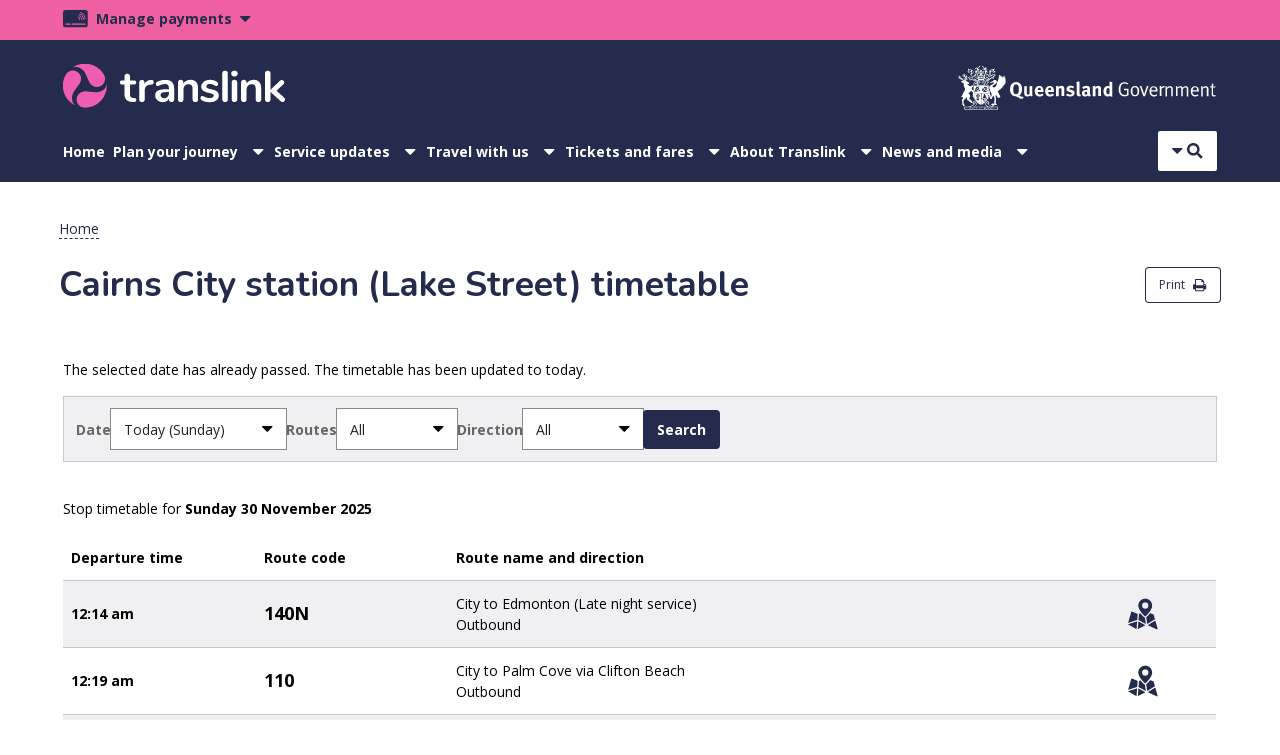

--- FILE ---
content_type: text/html; charset=utf-8
request_url: https://jp.translink.com.au/plan-your-journey/stops/cairns-city-station--lake-street-/timetable/2024-02-29?dateRedirect=false
body_size: 142337
content:
<!DOCTYPE html><html lang="en-AU" dir="ltr"><head><meta charSet="utf-8"/><link href="https://fonts.googleapis.com" rel="dns-prefetch"/><link href="https://www.googletagmanager.com" rel="dns-prefetch"/><link href="https://fonts.gstatic.com" rel="dns-prefetch"/><meta name="viewport" content="width=device-width, initial-scale=1"/><link rel="preconnect" href="https://dev.visualwebsiteoptimizer.com"/><link rel="stylesheet" href="/_next/static/css/1205adb725821125.css" data-precedence="next"/><link rel="stylesheet" href="/_next/static/css/9fdece888ac321c9.css" data-precedence="next"/><link rel="preload" as="script" fetchPriority="low" href="/_next/static/chunks/webpack-4603e657a408ac69.js"/><script src="/_next/static/chunks/fd9d1056-b636983a4bd799e7.js" async=""></script><script src="/_next/static/chunks/8069-bce402caa9369bbb.js" async=""></script><script src="/_next/static/chunks/main-app-bbaaf676860ed5fd.js" async=""></script><script src="/_next/static/chunks/2d41c377-9116f5a6fa774ad0.js" async=""></script><script src="/_next/static/chunks/6297-14cb65c25a8713a6.js" async=""></script><script src="/_next/static/chunks/982-fd82834f35619d58.js" async=""></script><script src="/_next/static/chunks/1367-c6292c001c9586e7.js" async=""></script><script src="/_next/static/chunks/app/%5Blocale%5D/plan-your-journey/stops/%5Bid%5D/timetable/loading-fddf9e05820725a7.js" async=""></script><script src="/_next/static/chunks/app/%5Blocale%5D/plan-your-journey/stops/%5Bid%5D/loading-f05df43e7bd94e3a.js" async=""></script><script src="/_next/static/chunks/6977-2a2d6dbb563adc31.js" async=""></script><script src="/_next/static/chunks/app/layout-0c85cb08505d34f8.js" async=""></script><script src="/_next/static/chunks/2626716e-3c7eab3ef990a747.js" async=""></script><script src="/_next/static/chunks/13b76428-cf4449db72fb85bb.js" async=""></script><script src="/_next/static/chunks/2670-a7e3b16660904ea0.js" async=""></script><script src="/_next/static/chunks/3280-0963c68d08e3fbc6.js" async=""></script><script src="/_next/static/chunks/3515-8bd389fb4d4f9ca7.js" async=""></script><script src="/_next/static/chunks/1030-fe1763ec10e08709.js" async=""></script><script src="/_next/static/chunks/9932-1ee52ef2119b8220.js" async=""></script><script src="/_next/static/chunks/app/%5Blocale%5D/plan-your-journey/stops/%5Bid%5D/timetable/page-099d1ba1a8b90083.js" async=""></script><script src="/_next/static/chunks/app/not-found-44586c9d7ecea1a1.js" async=""></script><script src="/_next/static/chunks/app/global-error-f1c97682b074c1da.js" async=""></script><script src="/_next/static/chunks/app/%5Blocale%5D/plan-your-journey/stops/%5Bid%5D/not-found-8acfead7d676fedc.js" async=""></script><script src="/_next/static/chunks/app/%5Blocale%5D/not-found-55f2405046b59419.js" async=""></script><script src="/_next/static/chunks/8016-1b8d41d89803c531.js" async=""></script><script src="/_next/static/chunks/423-b93f6f1dd77c2821.js" async=""></script><script src="/_next/static/chunks/app/%5Blocale%5D/layout-7586999263993da6.js" async=""></script><script src="/_next/static/chunks/app/%5Blocale%5D/error-f04f67e683b44be6.js" async=""></script><link rel="preload" href="https://www.googletagmanager.com/gtm.js?id=GTM-53Q79H&amp;gtm_auth=IJRiTOMuO0KL_KJdWaoUSA&amp;gtm_preview=env-652&amp;gtm_cookies_win=x" as="script"/><meta name="theme-color" content="#ffffff"/><title>Translink</title><meta name="keywords" content="Translink,public transport,bus timetable,train timetable,ferry timetable,tram timetables,go card"/><meta name="robots" content="index, follow, noarchive, nocache"/><meta name="googlebot" content="noimageindex, max-video-preview:-1, max-image-preview:large, max-snippet:-1"/><meta name="google-site-verification" content="nNhS0Na_38DlBjVO22yfHnekgn6xyusSgs0wqs4yDQ8"/><meta name="apple-itunes-app" content="app-id=6504676908"/><meta name="google-play-app" content="app-id=de.hafas.android.translink&amp;hl=en"/><link rel="apple-touch-icon" href="/apple-touch-icon.png" sizes="180x180"/><link rel="icon" href="/favicon-96x96.png" type="image/png" sizes="96x96"/><link rel="icon" href="/favicon.ico"/><script type="text/javascript" id="vwoCode">window._vwo_code||(function(){var account_id=1125720,version=2.1,settings_tolerance=2000,hide_element='body',hide_element_style='opacity:0 !important;filter:alpha(opacity=0) !important;background:none !important',f=false,w=window,d=document,v=d.querySelector('#vwoCode'),cK='_vwo_'+account_id+'_settings',cc={};try{var c=JSON.parse(localStorage.getItem('_vwo_'+account_id+'_config'));cc=c&&typeof c==='object'?c:{}}catch(e){}var stT=cc.stT==='session'?w.sessionStorage:w.localStorage;code={nonce:v&&v.nonce,use_existing_jquery:function(){return typeof use_existing_jquery!=='undefined'?use_existing_jquery:undefined},library_tolerance:function(){return typeof library_tolerance!=='undefined'?library_tolerance:undefined},settings_tolerance:function(){return cc.sT||settings_tolerance},hide_element_style:function(){return'{'+(cc.hES||hide_element_style)+'}'},hide_element:function(){if(performance.getEntriesByName('first-contentful-paint')[0]){return''}return typeof cc.hE==='string'?cc.hE:hide_element},getVersion:function(){return version},finish:function(e){if(!f){f=true;var t=d.getElementById('_vis_opt_path_hides');if(t)t.parentNode.removeChild(t);if(e)(new Image).src='https://dev.visualwebsiteoptimizer.com/ee.gif?a='+account_id+e}},finished:function(){return f},addScript:function(e){var t=d.createElement('script');t.type='text/javascript';if(e.src){t.src=e.src}else{t.text=e.text}v&&t.setAttribute('nonce',v.nonce);d.getElementsByTagName('head')[0].appendChild(t)},load:function(e,t){var n=this.getSettings(),i=d.createElement('script'),r=this;t=t||{};if(n){i.textContent=n;d.getElementsByTagName('head')[0].appendChild(i);if(!w.VWO||VWO.caE){stT.removeItem(cK);r.load(e)}}else{var o=new XMLHttpRequest;o.open('GET',e,true);o.withCredentials=!t.dSC;o.responseType=t.responseType||'text';o.onload=function(){if(t.onloadCb){return t.onloadCb(o,e)}if(o.status===200||o.status===304){w._vwo_code.addScript({text:o.responseText})}else{w._vwo_code.finish('&e=loading_failure:'+e)}};o.onerror=function(){if(t.onerrorCb){return t.onerrorCb(e)}w._vwo_code.finish('&e=loading_failure:'+e)};o.send()}},getSettings:function(){try{var e=stT.getItem(cK);if(!e){return}e=JSON.parse(e);if(Date.now()>e.e){stT.removeItem(cK);return}return e.s}catch(e){return}},init:function(){if(d.URL.indexOf('__vwo_disable__')>-1)return;var e=this.settings_tolerance();w._vwo_settings_timer=setTimeout(function(){w._vwo_code.finish();stT.removeItem(cK)},e);var t;if(this.hide_element()!=='body'){t=d.createElement('style');var n=this.hide_element(),i=n?n+this.hide_element_style():'',r=d.getElementsByTagName('head')[0];t.setAttribute('id','_vis_opt_path_hides');v&&t.setAttribute('nonce',v.nonce);t.setAttribute('type','text/css');if(t.styleSheet)t.styleSheet.cssText=i;else t.appendChild(d.createTextNode(i));r.appendChild(t)}else{t=d.getElementsByTagName('head')[0];var i=d.createElement('div');i.style.cssText='z-index:2147483647!important;position:fixed!important;left:0!important;top:0!important;width:100%!important;height:100%!important;background:white!important;';i.setAttribute('id','_vis_opt_path_hides');i.classList.add('_vis_hide_layer');t.parentNode.insertBefore(i,t.nextSibling)}var o=window._vis_opt_url||d.URL,s='https://dev.visualwebsiteoptimizer.com/j.php?a='+account_id+'&u='+encodeURIComponent(o)+'&vn='+version;if(w.location.search.indexOf('_vwo_xhr')!==-1){this.addScript({src:s})}else{this.load(s+'&x=true')}}};w._vwo_code=code;code.init()})();(function(){var i=window;function t(){if(i._vwo_code){var e=t.hidingStyle=document.getElementById('_vis_opt_path_hides')||t.hidingStyle;if(!i._vwo_code.finished()&&!_vwo_code.libExecuted&&(!i.VWO||!VWO.dNR)){if(!document.getElementById('_vis_opt_path_hides')){document.getElementsByTagName('head')[0].appendChild(e)}requestAnimationFrame(t)}}}t()});</script><meta http-equiv="refresh" content="1;url=/plan-your-journey/stops/cairns-city-station--lake-street-/timetable/2025-11-30?dateRedirect=true"/><script src="/_next/static/chunks/polyfills-c67a75d1b6f99dc8.js" noModule=""></script></head><body class="min-h-screen"><header class="sticky top-0 min-h-full w-full font-sans z-10"><nav aria-label="On page navigation"><ul role="list" class="bg-navy-700"><li><a class="focus-visble:block sr-only !text-white focus:outline-none focus-visible:visible focus-visible:static focus-visible:z-20 focus-visible:outline-2 focus-visible:outline-white" href="#main-menu">Skip to site navigation</a></li><li><a class="focus-visble:block sr-only !text-white focus:outline-none focus-visible:visible focus-visible:static focus-visible:z-20 focus-visible:outline-2 focus-visible:outline-white" href="#main-content-focus">Skip to content</a></li><li><a class="focus-visble:block sr-only !text-white focus:outline-none focus-visible:visible focus-visible:static focus-visible:z-20 focus-visible:outline-2 focus-visible:outline-white" href="#footer">Skip to footer</a></li></ul></nav><section class="relative z-30 bg-pink-700 text-navy-700"><div class="container mx-auto px-4 sm:px-2"><nav aria-label="Main" data-orientation="horizontal" dir="ltr"><div style="position:relative"><ul data-orientation="horizontal" dir="ltr"><li><button id="topNavTrigger" data-state="closed" aria-expanded="false" aria-controls="topNavContent" class="
group
relative
inline-flex
items-center
py-2
font-sans
font-bold
text-sm
sm:text-base
border-b-[3px]
border-transparent
transition-all

expanded:border-navy-700

focus:outline-none
focus:outline-offset-0
outline-2
outline-transparent
focus-visible:outline-2
focus-visible:outline-navy-700
" data-radix-collection-item=""><svg viewBox="0 0 25 18" xmlns="http://www.w3.org/2000/svg" focusable="false" class="text-current fill-current w-[25px], h-[14px] w-[25px] sm:h-[18px]" aria-hidden="true" fill="none"><path d="M22.445 0a2.347 2.347 0 0 1 2.345 2.345v12.676a2.348 2.348 0 0 1-2.345 2.346h-20.1A2.348 2.348 0 0 1 0 15.021V2.345A2.348 2.348 0 0 1 2.345 0h20.1Zm-.369 13.595H9.148a.573.573 0 1 0 0 1.147h12.928a.573.573 0 0 0 .574-.574.573.573 0 0 0-.573-.573Zm-14.873 0H3.008a.573.573 0 1 0 0 1.147h4.195a.573.573 0 1 0 0-1.147Zm9.85-11.11a.403.403 0 0 0 .298.485 5.469 5.469 0 0 1 4.036 6.586.403.403 0 0 0 .298.486.403.403 0 0 0 .304-.048.405.405 0 0 0 .181-.25 6.274 6.274 0 0 0-4.631-7.557.403.403 0 0 0-.486.297Zm-.783 1.56a.403.403 0 0 0 .298.486 4.163 4.163 0 0 1 3.073 5.015.403.403 0 0 0 .602.437.4.4 0 0 0 .18-.25 4.931 4.931 0 0 0-.593-3.753 4.931 4.931 0 0 0-3.074-2.232.403.403 0 0 0-.486.297Zm-.783 1.561a.403.403 0 0 0 .298.486 2.858 2.858 0 0 1 2.11 3.443.403.403 0 0 0 .784.188 3.64 3.64 0 0 0-.438-2.768 3.637 3.637 0 0 0-2.268-1.647.403.403 0 0 0-.486.298Zm-.783 1.561a.403.403 0 0 0 .298.486 1.553 1.553 0 0 1 1.147 1.871.403.403 0 0 0 .602.438.404.404 0 0 0 .182-.25A2.361 2.361 0 0 0 15.19 6.87a.403.403 0 0 0-.486.298Z"></path></svg><span class="mx-2">Manage payments</span><svg class="text-current fill-current h-[6px] w-[11px] rotate-0 transition group-focus-visible:rotate-180 group-aria-expanded:rotate-180" viewBox="0 0 11 6" xmlns="http://www.w3.org/2000/svg" focusable="false"><path d="M0.284589 1.19027L4.7701 5.67578C5.04236 5.94807 5.48386 5.94807 5.75613 5.67578L10.2416 1.19027C10.6809 0.751046 10.3698 0 9.74862 0L0.777603 0C0.156407 0 -0.154701 0.751046 0.284589 1.19027Z"></path></svg></button></li></ul></div><div></div></nav></div></section><section class="relative z-20 bg-navy-700 text-white"><div class="container relative mx-auto px-4 pr-0 sm:px-0 sm:pt-4"><div class="grid grid-cols-2 sm:grid-cols-1 sm:justify-between"><div class="flex sm:justify-between sm:px-2"><div id="header--translink-logo" class="flex items-center"><a class="link link-none focus-visible:z-10 focus-visible:outline-2 focus-visible:outline-pink-700 sm:pb-[8px]" href="https://translink.com.au"><svg role="img" aria-label="Translink logo" version="1.1" viewBox="0 0 214.76 42.603" xmlns="http://www.w3.org/2000/svg" focusable="false" class="my-2 text-white mx-0 block h-[25px] transition-all sm:h-[44px]"><defs><path id="a" d="m42.598 20.557a21.18 21.18 0 0 1-2.915 11.523c-3.893 6.638-10.897 10.546-18.523 10.523-4.368-0.014-7.883-3.597-7.853-7.964a7.906 7.906 0 0 1 7.418-7.834c0.38-0.033 1.534-0.105 3.087 0.07 3.381 0.38 8.547 1.15 10.995 0.473 5.355-1.48 7.053-4.445 7.497-6.816 0.031-0.173 0.29-0.152 0.295 0.025zm-28.836-12.855a7.907 7.907 0 0 1 3.076 10.341c-0.16 0.345-0.677 1.381-1.605 2.639-2.02 2.737-5.269 6.826-5.907 9.284-1.397 5.379 0.323 8.33 2.154 9.9 0.135 0.115-0.013 0.327-0.169 0.243a21.189 21.189 0 0 1-8.522-8.286c-3.8-6.69-3.685-14.71 0.15-21.303 2.196-3.776 7.056-5.028 10.823-2.818zm7.697-7.702c7.694 0.055 14.58 4.163 18.374 10.781 2.172 3.79 0.827 8.626-2.97 10.782a7.906 7.906 0 0 1-10.494-2.506c-0.218-0.312-0.858-1.277-1.484-2.709-1.36-3.117-3.276-7.977-5.086-9.759-3.96-3.897-7.376-3.885-9.651-3.083-0.166 0.059-0.278-0.176-0.128-0.27a21.19 21.19 0 0 1 11.44-3.234z"></path></defs><g transform="translate(-.15301 -.314)" fill="none" fill-rule="evenodd"><path d="m71.131 35.164c0 0.678-0.276 1.196-0.828 1.55s-1.337 0.501-2.356 0.445l-1.147-0.084c-4.756-0.339-7.135-2.888-7.135-7.645v-9.257h-2.122c-0.765 0-1.354-0.17-1.763-0.51s-0.616-0.835-0.616-1.487c0-0.65 0.207-1.145 0.616-1.486 0.41-0.34 0.998-0.509 1.763-0.509h2.122v-3.906c0-0.766 0.24-1.372 0.722-1.827 0.481-0.453 1.133-0.679 1.954-0.679 0.792 0 1.43 0.226 1.911 0.68 0.482 0.454 0.722 1.06 0.722 1.826v3.906h3.61c0.764 0 1.351 0.169 1.762 0.51 0.41 0.34 0.616 0.835 0.616 1.485 0 0.652-0.206 1.147-0.616 1.486-0.41 0.34-0.998 0.511-1.761 0.511h-3.61v9.641c0 2.095 0.961 3.211 2.886 3.354l1.146 0.084c1.415 0.086 2.124 0.723 2.124 1.912m16.094-18.94c0.426 0.368 0.637 0.92 0.637 1.656 0 0.765-0.184 1.332-0.552 1.698-0.367 0.368-1.034 0.61-1.996 0.722l-1.274 0.128c-1.67 0.17-2.895 0.737-3.673 1.698-0.779 0.963-1.168 2.167-1.168 3.61v8.918c0 0.821-0.255 1.452-0.764 1.89-0.51 0.439-1.146 0.658-1.91 0.658-0.766 0-1.397-0.22-1.891-0.659-0.494-0.437-0.743-1.068-0.743-1.889v-16.434c0-0.792 0.249-1.4 0.743-1.826 0.494-0.425 1.112-0.637 1.847-0.637 0.737 0 1.33 0.206 1.784 0.615 0.453 0.412 0.68 1 0.68 1.764v1.699c0.536-1.245 1.337-2.21 2.399-2.889a7.35 7.35 0 0 1 3.546-1.146l0.593-0.043c0.737-0.056 1.317 0.1 1.742 0.467m14.077 15.819c0.89-0.947 1.338-2.172 1.338-3.673v-0.891h-0.766c-1.897 0-3.369 0.084-4.416 0.253-1.048 0.17-1.797 0.469-2.25 0.894-0.455 0.423-0.68 1.003-0.68 1.74 0 0.905 0.319 1.65 0.956 2.229 0.637 0.58 1.422 0.872 2.357 0.872 1.415 0 2.57-0.475 3.46-1.424m4.29-14.227c1.401 1.431 2.101 3.604 2.101 6.52v10.362c0 0.763-0.226 1.366-0.68 1.804-0.452 0.439-1.075 0.659-1.868 0.659-0.736 0-1.337-0.227-1.805-0.68-0.465-0.453-0.699-1.046-0.699-1.783v-0.935a5.56 5.56 0 0 1-2.273 2.592c-1.034 0.622-2.23 0.932-3.589 0.932-1.387 0-2.646-0.283-3.779-0.848-1.133-0.566-2.023-1.344-2.674-2.336a5.895 5.895 0 0 1-0.977-3.312c0-1.528 0.388-2.732 1.168-3.61 0.778-0.878 2.045-1.515 3.8-1.912 1.754-0.395 4.176-0.592 7.262-0.592h1.062v-0.978c0-1.387-0.297-2.4-0.893-3.038-0.594-0.636-1.557-0.954-2.887-0.954a9.18 9.18 0 0 0-2.506 0.361c-0.85 0.241-1.854 0.587-3.014 1.04-0.737 0.368-1.276 0.552-1.615 0.552-0.51 0-0.927-0.184-1.253-0.552-0.325-0.367-0.488-0.848-0.488-1.444 0-0.482 0.121-0.897 0.361-1.252 0.24-0.354 0.644-0.686 1.21-0.999 0.991-0.537 2.173-0.96 3.546-1.272a18.286 18.286 0 0 1 4.056-0.467c2.887 0 5.033 0.714 6.434 2.142m23.419-0.02c1.217 1.416 1.826 3.553 1.826 6.412v10.448c0 0.792-0.234 1.415-0.7 1.867-0.468 0.453-1.111 0.68-1.933 0.68-0.821 0-1.472-0.227-1.954-0.68-0.48-0.452-0.72-1.075-0.72-1.867v-10.15c0-1.615-0.305-2.79-0.913-3.526-0.611-0.736-1.565-1.104-2.867-1.104-1.53 0-2.754 0.482-3.674 1.443-0.92 0.965-1.38 2.253-1.38 3.866v9.471c0 0.792-0.24 1.415-0.721 1.867-0.482 0.453-1.133 0.68-1.954 0.68-0.822 0-1.464-0.227-1.931-0.68-0.468-0.452-0.702-1.075-0.702-1.867v-16.596c0-0.735 0.24-1.328 0.72-1.781 0.483-0.455 1.135-0.681 1.954-0.681 0.736 0 1.34 0.22 1.807 0.659 0.467 0.44 0.7 1.011 0.7 1.72v1.304a7.18 7.18 0 0 1 2.846-2.676 8.81 8.81 0 0 1 4.087-0.987c2.492 0 4.291 0.763 5.509 2.176m5.564 17.666c-0.906-0.538-1.36-1.3-1.36-2.292 0-0.566 0.156-1.025 0.467-1.381 0.312-0.353 0.693-0.531 1.148-0.531 0.48 0 1.146 0.229 1.995 0.68 0.906 0.425 1.734 0.75 2.483 0.978 0.75 0.226 1.705 0.34 2.866 0.34 1.19 0 2.117-0.199 2.782-0.596 0.665-0.396 0.999-0.946 0.999-1.657 0-0.48-0.136-0.861-0.403-1.146-0.27-0.282-0.752-0.543-1.445-0.785-0.694-0.24-1.747-0.516-3.163-0.828-2.52-0.51-4.325-1.231-5.415-2.166s-1.634-2.221-1.634-3.864c0-1.246 0.366-2.371 1.104-3.378 0.736-1.003 1.747-1.783 3.036-2.335 1.288-0.551 2.753-0.9 4.396-0.9 1.187 0 2.335 0.22 3.44 0.519 1.103 0.296 2.094 0.729 2.972 1.294 0.905 0.567 1.358 1.317 1.358 2.251 0 0.568-0.155 1.04-0.467 1.423-0.313 0.382-0.694 0.573-1.147 0.573-0.312 0-0.615-0.064-0.913-0.191a12.256 12.256 0 0 1-1.125-0.573c-0.822-0.424-1.529-0.744-2.123-0.955-0.595-0.212-1.332-0.32-2.209-0.32-1.046 0-1.876 0.214-2.483 0.638-0.61 0.424-0.913 1.005-0.913 1.74 0 0.708 0.31 1.249 0.933 1.615 0.623 0.37 1.827 0.736 3.61 1.104 1.896 0.397 3.383 0.85 4.458 1.359 1.078 0.51 1.848 1.146 2.316 1.911 0.467 0.765 0.7 1.74 0.7 2.93 0 1.926-0.8 3.469-2.398 4.628-1.601 1.162-3.731 1.741-6.393 1.741-3.085 0-5.577-0.607-7.472-1.826m20.444 1.084c-0.494-0.438-0.743-1.068-0.743-1.89v-25.351c0-0.821 0.272-1.42 0.767-1.844 0.495-0.425 1.127-0.638 1.891-0.638 0.763 0 1.4 0.213 1.91 0.638s0.74 1.023 0.74 1.844v25.353c0 0.82-0.254 1.45-0.764 1.889-0.51 0.438-1.146 0.657-1.91 0.657-0.765 0-1.397-0.22-1.891-0.657m9.088 0c-0.494-0.438-0.742-1.068-0.742-1.89v-16.55c0-0.82 0.248-1.444 0.742-1.868 0.494-0.426 1.126-0.637 1.89-0.637 0.765 0 1.4 0.211 1.911 0.637 0.51 0.424 0.763 1.048 0.763 1.869v16.55c0 0.82-0.253 1.45-0.763 1.889-0.51 0.438-1.146 0.657-1.91 0.657-0.765 0-1.397-0.22-1.89-0.657m-0.402-24.877c-0.565-0.523-0.848-1.21-0.848-2.059 0-0.85 0.283-1.53 0.848-2.039 0.566-0.509 1.332-0.764 2.294-0.764 0.935 0 1.69 0.255 2.271 0.764 0.58 0.51 0.871 1.19 0.871 2.039 0 0.85-0.284 1.536-0.85 2.06-0.565 0.524-1.33 0.786-2.292 0.786s-1.728-0.262-2.294-0.787m26.368 6.127c1.217 1.417 1.826 3.554 1.826 6.413v10.448c0 0.792-0.234 1.415-0.7 1.867-0.469 0.453-1.111 0.68-1.933 0.68-0.821 0-1.472-0.227-1.954-0.68-0.48-0.452-0.72-1.075-0.72-1.867v-10.15c0-1.615-0.306-2.79-0.913-3.526-0.612-0.736-1.565-1.104-2.867-1.104-1.53 0-2.754 0.482-3.674 1.443-0.92 0.965-1.38 2.253-1.38 3.866v9.471c0 0.792-0.24 1.415-0.721 1.867-0.482 0.453-1.133 0.68-1.954 0.68-0.822 0-1.464-0.227-1.931-0.68-0.468-0.452-0.702-1.075-0.702-1.867v-16.596c0-0.735 0.24-1.328 0.72-1.781 0.482-0.455 1.135-0.681 1.954-0.681 0.736 0 1.339 0.22 1.807 0.659 0.467 0.44 0.7 1.011 0.7 1.72v1.304a7.18 7.18 0 0 1 2.846-2.676 8.599 8.599 0 0 1 4.033-1.007c2.492 0 4.345 0.783 5.563 2.196m24.842 16.86c0 0.653-0.234 1.23-0.7 1.742-0.469 0.509-1.014 0.763-1.636 0.763-0.623 0-1.204-0.254-1.741-0.763l-9.937-9.003v7.262c0 0.82-0.255 1.443-0.765 1.867-0.51 0.425-1.146 0.637-1.91 0.637s-1.395-0.212-1.89-0.637c-0.495-0.424-0.742-1.046-0.742-1.867v-25.341c0-0.82 0.247-1.444 0.742-1.868s1.126-0.638 1.89-0.638 1.4 0.214 1.91 0.638 0.765 1.048 0.765 1.868v15.955l9.088-8.705c0.509-0.51 1.09-0.764 1.742-0.764 0.65 0 1.215 0.24 1.698 0.722 0.48 0.48 0.721 1.047 0.721 1.698 0 0.65-0.27 1.246-0.808 1.783l-6.666 6.2 7.39 6.625c0.566 0.539 0.849 1.147 0.849 1.827" fill="currentColor" fill-rule="nonzero"></path><path d="m42.598 20.557a21.18 21.18 0 0 1-2.915 11.523c-3.893 6.638-10.897 10.546-18.523 10.523-4.368-0.014-7.883-3.597-7.853-7.964a7.906 7.906 0 0 1 7.418-7.834c0.38-0.033 1.534-0.105 3.087 0.07 3.381 0.38 8.547 1.15 10.995 0.473 5.355-1.48 7.053-4.445 7.497-6.816 0.031-0.173 0.29-0.152 0.295 0.025zm-28.836-12.855a7.907 7.907 0 0 1 3.076 10.341c-0.16 0.345-0.677 1.381-1.605 2.639-2.02 2.737-5.269 6.826-5.907 9.284-1.397 5.379 0.323 8.33 2.154 9.9 0.135 0.115-0.013 0.327-0.169 0.243a21.189 21.189 0 0 1-8.522-8.286c-3.8-6.69-3.685-14.71 0.15-21.303 2.196-3.776 7.056-5.028 10.823-2.818zm7.697-7.702c7.694 0.055 14.58 4.163 18.374 10.781 2.172 3.79 0.827 8.626-2.97 10.782a7.906 7.906 0 0 1-10.494-2.506c-0.218-0.312-0.858-1.277-1.484-2.709-1.36-3.117-3.276-7.977-5.086-9.759-3.96-3.897-7.376-3.885-9.651-3.083-0.166 0.059-0.278-0.176-0.128-0.27a21.19 21.19 0 0 1 11.44-3.234z" fill="#ef5db0" fill-rule="nonzero"></path></g></svg></a></div><div id="header--logo-qld" class=""><svg role="img" aria-label="Queensland Government logo" xmlns="http://www.w3.org/2000/svg" viewBox="0 0 179.5 33.2" focusable="false" class="my-2 text-white hidden h-[48px] sm:block"><path d="M33.7 12.7c-.1 0-.4.1-.5.1.3-.3.5-.7.5-1-.2 0-.4.2-.7.2.5-.4.8-.9.7-1.6l-.6.3c.4-.7.4-1.3.3-1.6-.2.2-.4.4-.7.5.2-.8.2-1.3-.2-1.6-.3.6-.6 1.1-1.1 1.7 0-.5 0-1.2-.4-1.5 0 0-.1.7-.3.9-.1-.7-.3-1.1-.6-1.5 0 0 0 .7-.2 1.2-.2-.6-.5-1.1-.9-1.5 0 1.4-.3 3.9-1.4 5.6-.1 1-.2 2.5-1.9 3.4-.2-.2-.7-.4-1.2-.3-.2-.8.8-1.5 1.7-2 .9-.6 1.3-1 1.2-1.8 0-.8-.6-1.2-1.2-1.2-.8 0-1.5.7-1.6 1-.2.1-.9.3-1.2.4-.3.1-.7.2-.9.4.1.2.5.2.6.2.3 0 1.2-.2 2-.3.3.2.8.4.3.8-.7.5-1 .6-2 1.1-1.6.8-1.1 2.9-.7 3.1 0 .7.6 2 1.1 2.4.2.9-.1 2.2-.3 2.8-.2-.5-.6-1.8-.9-2.5.3-1.4-.2-2-.5-2.2-.3-.2-.8-.2-1.1.3.5-.1.6.5.6 1.1 0 .7-.2 1.3-.7 1.3 0 .6.7.8 1.1.5.1.1.3 1 .6 1.7.2.4.3.8.4 1 .1.2.9.3 1 0 .1-.4.2-.6.4-1 .1-.3.4-.7.7-1.3.2.4.5.9.6 1.3.1.2.1.3.1.4.1.6 0 2.7-.1 4-1.7-.5-2.2.4-2.1 1 .2-.3.6-.2.8-.1 0 .5.1.8.6.9.5-1.3 2.3-1 2.5-.9 0-.3.2-.9-.7-1 0-1.1.2-2.5.2-2.8 0-.3.1-.5-.1-.9 0-.1-.1-.3-.1-.5-.1-.5-.2-1.1-.3-1.7.2.2.5.3.8.2.2.9.5.6.6 1 .1.1.1.3.1.4 0 .2 0 .3.1.4.6 0 1.1-.1 1.5-.4l.3-.3c-.2-.9-.4-1.4-.9-1.9-.1-.8-.5-1.4-1-2.1.6-.2 1.2-.7 1.5-1 .3 0 .6-.3.7-.7.2 0 .3 0 .4-.1 0-.1 0-.3-.1-.4h.6c-.1-.2-.1-.4-.2-.5h.7l-.3-.6c.3 0 .7-.1 1-.2l-.4-.4c.8-.3 1.2-.8 1.3-1.1-.1 0-.4.1-.5 0 .7-.3 1-.6 1-1.1z" fill="currentColor"></path><path d="M21.9 14.7H11.1v4l.1.1v-3.9H22v3.6s.1.1.1.2v-4h-.2zm-5.3 13.6c-4.7-1.8-5.3-5.6-5.4-7.4V20.1c0-.3-.1-.4-.1-.6v-.1 1.8c0 2 .8 3.8 2.2 5.2 1.3 1.3 2.8 1.8 3.2 2h.2c.4-.1 1.9-.7 3.2-2 1.5-1.4 2.2-3.2 2.2-5.2v-.3c0 .1-.1.1-.1.1 0 .9-.2 2.3-.8 3.4-.8 1.5-1.9 2.7-4.6 3.9z" fill="currentColor"></path><path d="M14.7 11.1c-.7 0-1.5 1-1.2 2.1-.1 0-.4 0-.5-.2-.1.4-.8.8-1.3.7.3-.3.5-1 1.1-1.4.6-.4.8-.6 1-1.3-.3.1-1.6.5-2 .1.9-.1 2-.6 2.5-1l-.3-.2c-.6.3-1.3.6-1.7.7-.1-1.1.9-1.1 1-.8.4-.5.1-1.3-.2-1.4.3-.9 0-1.5-.3-1.8-.1 1-1.1 1.1-1.3 1.9 0-.6-.1-2.2-.1-2.9-.1-1.4-1.9-1.9-2.2-1.9C8.1 3.7 8 3.6 8 3c-.6.7-.4 1.3.1 1.6 0 .4-.7.7-1.1.8 1 .9 2.1.4 2.6-.1l.1-.1c.2.3.3 1 .3 1.3-.8 0-1 .6-1 .9 1.1-.5 1.3 1.7 1.6 2.1-.3 0-.8-.7-1.6-.7-.9-.1-1.2.4-1.6.3.1.6.9 1 1.4 1.1-.3.7 0 1.1.5 1.3 0-.6.8-.8 1.6-.3 1 .6 1.5.6 2.3.4-.1.3-.5.3-.9.7-.6.6-.6 1.4-1.3 1.7.8.4 2-.2 2.2-.5.3.2.8.1.9-.1-.5-1.2.4-1.9.7-1.9-.1 0 .1-.4-.1-.4zm-4.2-.5c-.4-.2-1-.3-1.4.2-.2-.3.1-.8.3-1-.9.1-1.4-.2-1.5-.4.3-.2 1.2-.5 1.8 0 .5.3.7.5 1.3.7l.2-.2c-.5-.3-.7-2.7-1.5-2.8.1-.3.6-.3 1-.2 0-.5-.2-1.4-.5-1.9.5-.3.9 0 1 .7.2.7 0 2.4.4 3.9l.3-.3c-.1-.9.8-1.2 1.1-1.7.1.6 0 .9-.2 1.1.4 0 .5.4.5.6-.9-.1-1.4.7-1.2 1.4-.8.2-1.2.1-1.6-.1zM8.1 3.9c.7.4.9-.2 2.1.6-.8.3-1.5 1.3-2.4 1 .7-.3.6-.8 1-1.1-.2 0-.7-.1-.7-.5zm15.4 3.9c0-1.3 0-2.4-.1-2.8.1 0 .1 0 .2.1 1 .3 1.2 1.5 3.2.2-1.1.1-1.1-.8-1.6-.8.7-.4.8-1.4.8-1.4-.6.5-2.1.5-2.3.7-.4.2-.8.5-1.2.7-.8.5-.3 2.9-.3 3.8-.4-1.3-1.4-1.1-1.8-1.9-.4.6 0 1.7.2 2-.5.4-.4 1.2-.3 1.4.4-.3 1.1-.2 1.3.3-.6.4-1.5.4-2.2-.2l-.2.3c.5.6 1.6.9 2.5.4 0 .1 0 .3-.1.5-.5.2-1 .4-1.7.1.1.7.9 1.2 1.6 1.4-.2.2-.6.3-.8.2.1.4.2.9-.1 1.3-.4-.2-.6-.5-.7-1.4-.1-.9-.8-1.9-1.4-2.1v.4c1.4 1 .6 2.9 2.1 3.6.5-.6.5-.8.5-1.4.5-.1.9-.6 1.1-.9-.5.2-1.3-.2-1.5-.5.9 0 1.7-.7 2.5-1.5.7-.8 1.7-.7 1.6 0 .5-.1.7-.8.5-1.2.7-.5 1.3-1.1 1.4-2-1 .5-2.3-.3-3.2.7zm1.2.8c.4.3.3.8.2.9-.3-.6-1.5-.4-2.6.8l-.3.3c.1-1.5-1.1-1.5-1.5-1.4 0-.4.3-.7.4-.8-.4-.4-.4-.9-.5-1.3.6.3 1.5.9 1.6 2.1l.4-.3V5.6c0-.2 0-.7.6-.6 0 .5.1 1.9.1 3.9h.2c.2-.5.9-1.2 1.8-1.1.6 0 .8 0 1.1-.1-.3.5-1.3.8-1.5.9zm-1.7-4c.4-.3.7-.4.9-.5.3 0 .9 0 1.3-.2-.4.5-.4.6-1 .7.8.1 1.1.8 1.5.9-1.3.3-1.5-1-2.7-.9zm-5 7.8c-.1 0-.1 0-.2.1h-.2v-.4c.1 0 .1-.1.1-.2s-.1-.2-.2-.2-.2.1-.2.2 0 .2.1.2v.4h-.2c0-.1-.1-.1-.2-.1s-.2.1-.2.2.1.2.2.2.1 0 .2-.1h.2v.6c-.1 0-.1.1-.1.2s.1.2.2.2.2-.1.2-.2-.1-.2-.1-.2v-.6h.2c0 .1.1.1.2.1s.2-.1.2-.2c.1-.1 0-.2-.2-.2zm-1.8-.1c-.1 0-.2.1-.2.1h-.2V12c.1 0 .1-.1.1-.2s-.1-.2-.2-.2-.2.1-.2.2.1.2.1.2v.4h-.2c0-.1-.1-.1-.2-.1s-.2.1-.2.2.1.2.2.2.2-.1.2-.1h.2v.6c-.1 0-.1.1-.1.2s.1.2.2.2.2-.1.2-.2 0-.2-.1-.2v-.6h.2c0 .1.1.1.2.1s.2-.1.2-.2-.1-.2-.2-.2zm2.8 1.8c-.1-.9-.4-3.3-.5-4.1h-.4v.5c-.4-.1-1-.2-1.6-.2-.6 0-1.2.1-1.6.2V10h-.4c0 .8-.3 3.2-.5 4.1-.2.1-.4.3-.4.7h5.6c.2-.4.1-.6-.2-.7zm-2.4 0c-.3.6-.9.6-1.4.3l-.6-.3c.1-.6.2-1.7.3-2.7.7-.3 1.5-.4 1.7.4.2-.8 1-.7 1.7-.4.1 1 .3 2.1.3 2.7-.2 0-.4.1-.6.3-.5.3-1.1.3-1.4-.3zm11.3 15.4c-.2.1-.5.1-.9.1h-.5c-1.8 0-3.7-.6-4.8-1.7 1.6-1.6-.3-2.9-1.3-1.6-.3.4-.6.7-.8 1.1-.2.3 0 .7.3 1.2.2.3.7.7 1.2 1H12c.4-.3 1-.7 1.2-1 .4-.5.5-.8.3-1.2-.2-.4-.5-.7-.8-1.1-1-1.3-2.9 0-1.3 1.6-1.1 1.2-3 1.7-4.8 1.7h-.4c-.4 0-.7 0-.9-.1-.4-.1-.5.1-.3.7.1.4.2 1.1.3 1.6h22.6c0-.5.2-1.2.3-1.6.2-.6.1-.8-.3-.7zm-7-3.1c.3-.4.7-.3.9 0 .2.4-.1.8-.5 1.1-.5-.5-.6-1-.4-1.1zm-.8 1.8c-.2-.3-.2-.4-.1-.7.1-.2.3-.5.5-.8.3 1.2 2.2 2.4 3.5 2.8h-2.2c-.6-.2-1.3-.7-1.7-1.3zm-8.7-1.8c.2-.3.6-.4.9 0 .1.2.1.6-.4 1.2-.4-.4-.7-.8-.5-1.2zm1.3.4c.2.3.4.5.5.8.1.2 0 .4-.1.7-.4.6-1.1 1.1-1.7 1.4H9.2c1.4-.5 3.2-1.7 3.5-2.9zm14.8 4.7H5.7c-.1-.7-.2-1.1-.3-1.5h22.5c-.2.3-.3.8-.4 1.5zM8.7 31l.1.2H9.1 9s-.1 0-.1-.1c-.1-.2-.3-.7-.3-.8v.1l-.3.8c0 .1-.1.1-.1.1H8.5h-.1v-.2h.3V31zm-.4-.1.2-.4.2.4h-.4zm1-.1c0 .2 0 .3.1.3.1.1.2.1.3.1.1 0 .2 0 .3-.1.1-.1.1-.2.1-.4v-.5h-.2s.1 0 .1.1v.5c0 .1 0 .2-.1.3-.1.1-.1.1-.2.1 0 0-.1 0-.2-.1v-.9h-.4s.1 0 .1.1v.5h.1zm1.3 0v.4h.5c.2 0 .4-.1.4-.2.1-.1.1-.2.1-.4s-.1-.3-.1-.3c-.1-.1-.4-.1-.5-.1h-.4.1s.1 0 .1.1v.5h-.2zm.2-.2v-.3h.1c.1 0 .3 0 .4.1.1.1.1.2.1.3 0 .1 0 .3-.1.3-.1.1-.2.1-.3.1-.1 0-.2 0-.2-.1v-.4zm1.6.4.1.2H12.8h-.1s-.1 0-.1-.1c-.1-.2-.3-.7-.3-.8v.1l-.3.8c0 .1-.1.1-.1.1H12.2h-.1v-.2h.3V31zm-.3-.1.2-.4.2.4h-.4zm1.6-.5c0-.1.1-.1.1-.1h-.2l.1.1c-.1-.1-.1-.1 0 0-.1 0-.2.2-.3.2 0-.1-.1-.2-.2-.3H12.9h.1s.1 0 .1.1l.2.4-.2.4c0 .1-.1.1-.1.1h.2v-.1l.2-.3c.1.1.1.2.2.3h.2s-.1 0-.1-.1c0 0-.2-.4-.3-.5l.3-.2zm2.1.6.1.2H16.2h-.1s-.1 0-.1-.1c-.1-.2-.3-.7-.3-.8v.1l-.3.8c0 .1 0 .1-.1.1H15.6h-.1v-.2h.3V31zm-.4-.1.2-.4.2.4h-.4zm1.2-.1v.4h.4-.1l-.1-.1v-.8h.2c.1 0 .2 0 .2.1v-.1H16.4v.1H16.7v.4h-.1zm2.2-.1H19.1v-.2h-.2l-.1.2c0-.1 0-.1 0 0v-.4H19.1v-.2H18.5h.1s.1 0 .1.1v.9h.4-.1l-.1-.1v-.3h-.1zm.9.1v.4h.4-.1l-.1-.1v-.9h-.4V30.8h.2zm.7 0v.4h.5c.2 0 .4-.1.4-.2.1-.1.1-.2.1-.4s-.1-.3-.1-.3c-.1-.1-.4-.1-.5-.1h-.4.1s.1 0 .1.1v.5h-.2zm.2-.2v-.3h.1c.1 0 .2 0 .4.1.1.1.1.2.1.3 0 .1 0 .3-.1.3-.1.1-.2.1-.3.1-.1 0-.2 0-.2-.1v-.4zm1.2.2v.4H22.5v-.1c0 .1 0 .1-.1.1h-.1c-.1 0-.2 0-.2-.1V30.8H22.4v-.2H22.1v-.3H22.4v-.2H21.8s.1 0 .1.1v.6h-.1zm1.2-.2v-.4h.1-.4s.1 0 .1.1v.9H23.5v-.1.1h-.4v-.6H23zm.8.2v.4h.4-.1l-.1-.1v-.9h-.4V30.8h.2zm.9.4c.1 0 .1 0 .2-.1.1 0 .1-.1.1-.2s-.1-.2-.2-.3c-.1-.1-.1-.1-.1-.2s.1-.1.2-.1.1 0 .1.1v.1-.2h-.2c-.2 0-.3.1-.3.2s0 .2.2.3h.1c.1.1.1.1.1.2s-.1.2-.2.2l-.2-.2v-.1.2c0 .1.1.1.2.1zM20.8 4.7c0-.2-.3-.3-.4-.3-.1 0-.3.3-.5.5-.2-.9-.1-1.3 0-1.7.3.6.8.8 1.1.7-.9-.8-.8-1.4-1.1-1.5h-.4c-.3 0-.4.6-.4.9-.1-.3-.3-.7-.7-1.1-.3-.9-.8-.7-1.2-1.1.3.5.1.8.8 1.2.2.2.4.5.6.7-.1.2-.2.3-.3.4-.1.1-.1.7-.4 1.1.4-.2.6-.5.8-.7 1.4 1.1.3 3.8-.1 4.4-.3-.2-.7-.3-1.1-.4v-.1l-.3-1.1h.2c.2 0 .2-.1.2-.2l1 .3.4.1-.3-.4-.5-.6.5-.6.3-.4-.6.2-.9.3c-.1-.2-.2-.3-.4-.3l.3-1 .1-.4-.4.3-.6.5-.5-.6-.4-.3.1.4.3 1c-.2 0-.3.1-.4.3l-.8-.2-.4-.1.3.4.3.5-.5.6-.3.4.4-.1 1-.3c0 .1 0 .2.2.2h.2l-.3 1.1v.1c-.4.1-.8.2-1.1.4-.9-1.8-.7-3.7.1-4.3 0 .4.3.9.5 1-.1-.4.1-1.1-.1-1.3-.1-.1-.4-.2-.6-.2.2-.3.4-.6.8-1.1.6-.3.7-.9.9-1.2-.6.2-1.1.5-1.2 1-.2.3-.5.6-.7 1 0-.5-.3-.6-.6-.7-1 .2-.9 1-1.8 1.5.6.2 1.5-1.1 1.9-1 0 .8-.1 1.4-.1 1.9-.2-.2-.2-.3-.4-.3-.1 0-.5 0-.7.3-.1.4 0 1.2-.4 2.1.6-.5.8-1.5.9-1.8.1.2.3.6.3 1 .1.7.5 2 .9 2.5-.1.2-.1.4-.1.7-.3.2-.3.5-.2.7.1.2.4.4.7.2h.1c.4-.1 1-.4 1.9-.4.8 0 1.5.3 1.9.4h.1c.3.1.6 0 .7-.2.1-.2.1-.5-.2-.7 0-.3 0-.5-.1-.7.7-1 .7-2.9 1.3-3.4 0 .7.4 1.2.8 1.3-.4-.5-.4-1.4-.4-1.8zm-3.2.9.5-.2-.3.3-.1.1.1.1.3.3-.7-.2c.1-.1.2-.2.2-.4zm-2.5.7.3-.3.1-.1-.1-.1-.3-.3.5.2c0 .2.1.4.1.5l-.6.1zm2.1-.2h-.4v-.7c.6-.3.6.3.4.7zM17 7.3l-.3-.3h-.1l-.1.1-.3.3.2-.7h.4l.2.6zm-.5-2.8h.2l.3-.2-.2.7c0-.1-.1-.1-.2-.1s-.2.1-.2.1l-.2-.7.3.2zM16 6.1c-.2-.4-.3-1 .4-.7v.7H16zm.6 1.3.5.4h-1l.5-.4zm-2 2.5h-.1c-.1.1-.2 0-.3-.1 0-.1 0-.2.2-.3h.1l.3.3c-.1.1-.1.1-.2.1zm1.2-.3-.4-.4c.3-.1.6-.1.9-.1l.2.4c-.2 0-.5 0-.7.1zm2 0-.2-.5.9.3.1.5c-.2-.1-.5-.2-.8-.3zm-1.2-.9c-.7 0-1.4.2-2 .4 0-.1.1-.2.1-.3.3-.4 1.2-.6 1.9-.6s1.5.1 1.9.6c.1.1.1.2.1.3-.6-.3-1.3-.4-2-.4z" fill="currentColor"></path><path d="M11.9 20.2h-.4c-.1.7 0 1.4.1 2.1.3-.4.5-.9.5-1.2 0-.4-.1-.7-.2-.9zm.2 0c.1.3.1.5.2.9 0 .4-.3.8-.5 1.3 0 .1-.1.1-.1.2.8 4.1 4.8 5.5 4.8 5.5v-7.8c-.1-.1-3-.1-4.4-.1zm3 4.8c-.2 0-.5.1-.7.1-.2 0-.5 0-.7-.1 0-.1 0-.2.1-.3-.1 0-.3-.1-.4-.1.1-.2.2-.4.2-.7.3.1.5.1.8.1.3 0 .6 0 .8-.1.1.3.2.5.2.7-.1 0-.3.1-.4.1.1.1.1.3.1.3zm-1.6-1.7c.1-.1.7-.1.9-.1.2 0 .8 0 .9.1v.3c-.2.1-.6.1-.9.1-.3 0-.7 0-.9-.1v-.3zm2.2-1.5c-.2.5-.4 1.1-.5 1.2h-.4c.1-.5.3-1.1.5-1.5.1-.3.6-.2.4.3zm-1.3-.8c0-.2.7-.3.6.2-.1.5-.3 1.2-.4 1.7h-.4c-.1-.5-.3-1.2-.4-1.7-.1-.5.6-.4.6-.2zm-.9.5c.1.4.3 1.1.5 1.5h-.4c-.1-.2-.3-.7-.5-1.2s.3-.6.4-.3zm7.3-.6v-.2h.2c.3 0 .4-.3.5-.5h-4.6V24c.3-.2.6-.4 1-.5v-.8h.4c0-.9.2-1.6.7-2l.1-.1.1.1c.4.4.6 1.1.7 2h.4V23.6c.4.2.7.4.9.7.3-.7.6-1.5.7-2.4h-.1c-.6-.1-1-.4-1-1zm.9-.7s-.1 0 0 0c-.2.4-.4.7-.7.7 0 .4.4.6.7.6h.1c-.1-.4-.1-.8-.1-1.3zm-2.8 3.4c-1.1 0-1.5.3-2.1.8V28s2.6-.9 4-3.4c-.3-.5-.8-1-1.9-1zm.9 1.5-.3-.4-.6.5.2.3s.2-.1.4.1c-.2.1-.4.4-.6.5-.2-.2-.1-.5-.1-.5l-.2-.3-.6.7-.2-.3.7-.6-.3-.3-.2.2c-.2-.2-.4-.5-.2-.9.4-.1.7.1.9.3l-.2.2.3.3.6-.5-.4-.3c.3 0 .6.1.7.2.1.2.2.5.1.8zm-8.1-6.8c.3.2.4.4.3 1.2 0 .1 0 .3.1.5h9.4v-.3c0-.4-.1-.8-.2-.9 0 0-.1-.1-.2-.1h-.4l.2-.3c.2-.3.5-.5.8-.5v-2.8H11.5v3.1c.1 0 .1 0 .2.1zm5.9-.4v-.2h-.5c.1-.5 1.1-1.1 1.5-1.3 0-.5.7-.7 1.2-.7.7 0 .9.7.9 1 0 .3-.1 1-.5 1.2-.6.3-1-.1-1-.5s.3-.7.8-.6c.5.1.5-.2.1-.3-.2 0-1-.1-1.2.5-.2 0-.3-.1-.4-.1-.1.1-.3.2-.5.3.2.4.6.3.8.1v.2c0 1 1 1.2 1.7.8-.1.3-.1.7 0 1H18c0-.3.4-.6.7-.8l-.2-.3c-.3.1-.5.2-.8.3-.8.1-.8-.4-.1-.6zm-1.7.8c-.1.1-.7.3-.8.2-.2-.2-.4-.5-.3-.6.1-.2.7-.4.9-.3.2.1.3.6.2.7zm-3.5-1.6c.6-.3.8-.5 1.1-1-.2-.1-.5-.3-.7-.6 1 .3 1.6.4 2.8 0-.2.3-.5.5-.8.7.3.5.6 1 .7 1.4-.4 0-.8.1-1.1.3-.5 0-1 .2-1.4-.9-.2.1-.3.2-.3.2.2.7.5 1.1 1.5 1.1 0 .2.1.3.2.5-.4.2-1.3.8-2 .1v-1.8zm-.9 1.3v1.5h.3c-.1-.2-.1-.4-.1-.5.2-.8.1-.8-.2-1zm10.2 1.5V18c-.2 0-.4.2-.6.4h.1c.4 0 .6.6.5 1.2v.3zM14 17.3c.2.1.4 0 .6 0 0-.1-.1-.2-.1-.3.1-.3-.2-.3-.3-.3-.3 0-.4.1-.7 0 .3.2.3.5.5.6z" fill="currentColor"></path><path d="M11.8 19.4c.1-.8 0-.8-.3-1-.2-.2-.5-.2-.8-.4-.2-.2-.3-.4-.6-.7.1-.7.5-1.5.9-1.6.1 0 0-1 0-1h.2c-.3-.2-.7 0-1 .3-.2 0-.8.4-1.2.5-.6-.5-1.4-.9-2.1-1.5 0 0 .8 0 1.2-.2.1-.1.4-.5.3-.9-.1 0-.3-.1-.5-.2s-.5-.3-.6-.4c-.4-.3-.5-.5-1.2-.7 0-.3.1-.2.4-.4.5-.2.7-.5.8-.8.1-.2 0-.7-.3-.1-.1.2-.4.5-.7.6v-.4c.9-.7.8-1.2.8-1.8 0-.3-.4-.4-.3-.1 0 .2.2.8-.4 1.2 0-.3-.1-.4-.1-.5.6-.7.3-1.5.1-1.8-.2-.2-.5-.3-.4 0 .1.3.4 1-.1 1.3-.2-.1-.3-.2-.4-.4 0-.8 0-1.3-.1-1.6-.1-.3-.4-.5-.3-.1 0 .4.1 1 0 1.1 0 0-.6-.5-.9-.7-.3-.2-.5-.1-.3.2.3.3 1 .9.9 1 0 .2-.6-.3-.8-.4-.3-.1-.4.1-.2.3.4.3.6.5 1.3.7.6.2 1 1.1.8 2.4 0 .1-.1.1-.2 0 0-.5-.1-1.1-.2-1.3-.2-.3-.5-.3-.4.1.1.4.1.7.1 1.2-.5-.1-.7-.2-1-.4 0-.2.1-.6.1-1s-.2-.6-.3-.1c-.1.4-.2.6-.3.9-.2 0-.3-.1-.4-.2v-.9c0-.4-.2-.4-.3 0v.7c-.2-.1-.3-.3-.4-.5 0-.4.1-.8.1-1.1 0-.2-.1-.6-.3-.1 0 .3 0 .6-.1.8-.1 0-.3-.8-.4-1.3 0-.2-.2-.5-.3 0 0 .6.1 1.1.2 1.4-.2 0-.5-.5-.6-.8-.2-.2-.3 0-.3.1.2 1 1 1.4 1.3 1.4.6.8 1.6 1.1 2.5 1.5-1.2 0-1.5.5-2 .2 0 .4.2.6.5.7.2.1.3.1.4.1.1.5.6.5 1 .5-.1 1 0 2.4.9 3.5 0 .5-.1 1.2-.1 1.7-.8.7-1.4 2.2-1.7 3-.2.6-.5 1.1-1 1.3.4.4.9.2 1.3 0 0 .4.1.6.2.8-.2.3-.4.5-.3.9-.2.1-.4.2-.5.4-.1.1 0 .6.1.8.3.7.1 2.2 0 2.6.1 0 .4 0 .4-.2.1.1.3.2.3.5 0 .1-.1.6.1.6s1 0 1.1-.1c-.1-.1-.2-.3-.3-.5 0-.2 0-.5-.1-.6-.1-.2-.3-.6-.5-.7 0-.3-.1-1.5.1-2 .2-.2 1.7-1.3 2-2.3.4.1.3.9.3 1.8 0 .3.3.4.5.4.4 0 1 .4 1.6 1.4l.3-.3c.1.1.2.4.2.6.1.1.6.2 1 .1.1 0 .2-.1.3-.2-.5-.9-.8-1.5-1.4-1.9-.3-.2-.7-.3-1-.5.2-.4.8-2.4.5-3.1-.1-.2-.6-.5-1.2-.4.5-.6 1.4-1.7 1.6-2 .1.1.7 0 1.1.2.2.1.6.6.6.8 0 .3.1.8-.2 1.7.2 0 .1 0 .3-.1 0 .3 0 .5-.3.8.1.3.2.9.4 1 .2-.6 1-1.5 1-2.1-.1-.8-.4-1.4-.4-1.7zM45.4 23.9s-.3.2-.9.2c-.7 0-1.4-.4-1.8-.7-.5-.3-1.2-.7-1.9-1-1.4 0-2.4-.4-3.1-1.3-.7-.9-1.1-2.1-1.1-3.6 0-2.1.8-3.7 2.2-4.5.6-.3 1.3-.5 2-.5 2.5 0 4.1 1.9 4.1 4.9 0 2.1-.7 3.6-1.9 4.4.3.1.6.3.9.5.3.2.8.4 1.2.4.4 0 .9-.1.9-.1l-.6 1.3zm-2.9-8.6c-.2-.5-.7-1.2-1.7-1.2-.6 0-1.2.3-1.5.8-.3.6-.5 1.5-.5 2.6 0 1.7.3 2.7.9 3.1.3.2.7.3 1.1.3 1.3 0 1.9-1 1.9-3.5 0-.9-.1-1.6-.2-2.1zm8.7 7.2c-.2-.2-.4-.4-.6-.7-.5.4-1.1.7-1.9.7-1 0-1.8-.5-2.1-1.1-.1-.3-.2-.7-.2-1.4v-4.5l1.8-.3v4.5c0 .6.1 1 .2 1.2.1.2.4.3.6.3.5 0 1-.3 1.1-.7v-5l1.8-.4v5.4c0 .5.2 1 .4 1.3l-1.1.7zm4.5-3.2c0 1.1.5 1.8 1.5 1.8.6 0 1.2-.2 1.8-.7l.7 1.1c-.8.7-1.7 1-2.7 1-2 0-3.3-1.4-3.3-3.6 0-1.3.3-2.1.9-2.8.6-.6 1.3-.9 2.2-.9.8 0 1.6.3 2 .7.6.7.9 1.6.9 3.1v.4h-4zm2.2-1.4c0-.5-.1-.8-.2-1.1-.2-.3-.4-.4-.8-.4-.7 0-1.1.6-1.1 1.5h2.1zm5 1.4c0 1.1.5 1.8 1.5 1.8.6 0 1.2-.2 1.8-.7l.7 1.1c-.8.7-1.7 1-2.7 1-2 0-3.3-1.4-3.3-3.6 0-1.3.3-2.1.9-2.8.6-.6 1.3-.9 2.2-.9.8 0 1.6.3 2 .7.6.7.9 1.6.9 3.1v.4h-4zm2.1-1.4c0-.5-.1-.8-.2-1.1-.2-.3-.4-.4-.8-.4-.7 0-1.1.6-1.1 1.5H65zm7.1 4.4v-4.6c0-.8-.1-1-.6-1-.4 0-.9.2-1.3.6v5h-1.8v-5.1c0-.6-.1-1.2-.2-1.7l1.6-.5c.2.3.3.6.3.9.3-.2.5-.4.8-.5.4-.2.9-.3 1.3-.3.8 0 1.5.4 1.7 1 .1.3.1.6.1 1v5.1h-1.9zm6 .2c-.9 0-1.8-.3-2.8-.8l.7-1.3c.6.3 1.5.8 2.3.8.5 0 .9-.3.9-.8s-.3-.7-1.1-.9l-.8-.2c-.5-.1-1-.4-1.3-.7-.2-.3-.4-.8-.4-1.3 0-1.4 1.1-2.3 2.7-2.3 1.1 0 1.9.3 2.5.7l-.6 1.2c-.7-.4-1.2-.5-1.7-.5s-.9.3-.9.7c0 .4.2.6.9.7l.9.2c.9.2 1.2.5 1.4.8.3.3.4.7.4 1.2 0 1.5-1.3 2.5-3.1 2.5zm6.3-.1c-.8 0-1.4-.4-1.6-1-.1-.4-.2-.6-.2-1.6v-5.3c0-.9 0-1.5-.1-2.1l1.9-.4c.1.4.1.8.1 1.8v5.5c0 1.2 0 1.4.1 1.6.1.1.2.2.4.2h.2l.3 1.1c-.3.2-.7.2-1.1.2zm7 .2c-.4-.2-.8-.5-1-.9l-.4.4c-.3.2-.8.4-1.4.4-1.6 0-2.4-.8-2.4-2.2 0-1.7 1.1-2.4 3.4-2.4h.4v-.3c0-.8-.2-1-.8-1-.6 0-1.3.3-2 .8l-.8-1.3c.4-.2.6-.4 1.1-.6.7-.3 1.3-.4 1.9-.4 1.2 0 2 .4 2.3 1.2.1.3.1.5.1 1.3V20c0 .8 0 1.1.7 1.6l-1.1 1zm-1.6-3.4c-1.3 0-1.7.2-1.7 1.1 0 .5.3.9.8.9.3 0 .7-.2 1-.5l-.1-1.5zm7.7 3.1v-4.6c0-.8-.1-1-.6-1-.4 0-.9.2-1.3.6v5h-1.8v-5.1c0-.6-.1-1.2-.2-1.7l1.6-.5c.2.3.3.6.3.9.3-.2.5-.4.8-.5.4-.2.9-.3 1.3-.3.8 0 1.5.4 1.7 1 .1.3.1.6.1 1v5.1h-1.9zm8.2 0c-.1-.1-.1-.2-.1-.4-.5.4-1 .6-1.6.6-1.8 0-2.9-1.4-2.9-3.6s1.2-3.7 3-3.7c.5 0 .9.1 1.3.4 0-.2-.1-.6-.1-1v-2.4l1.8.3v7.3c0 1.7.1 2.3.3 2.6h-1.7zm-.4-5.2c-.3-.3-.7-.5-1-.5-.8 0-1.2.7-1.2 2.3 0 1.5.3 2 1.3 2 .3 0 .7-.2.9-.5v-3.3zm10.4 5.3c-1.2 0-2.2-.4-2.9-1.2-.8-.9-1.2-2-1.2-3.7 0-1.8.5-3.1 1.5-4 .7-.6 1.5-.9 2.5-.9s1.9.3 2.6.9l-.5.7c-.8-.5-1.3-.7-2.1-.7-1.1 0-2 .5-2.4 1.6-.2.7-.4 1.5-.4 2.4 0 1.2.2 2.2.7 2.9.4.6 1.4 1 2.3 1 .6 0 1.1-.1 1.5-.4v-2.9h-1.9l-.2-.9h3.2v4.4c-.7.5-1.7.8-2.7.8zm7.2 0c-1.9 0-3-1.4-3-3.6s1.1-3.6 2.9-3.6c1.1 0 1.9.5 2.4 1.2.4.6.6 1.4.6 2.5 0 2.3-1.2 3.5-2.9 3.5zm1.4-5.4c-.3-.6-.9-.9-1.5-.9s-1.2.3-1.4.7c-.2.4-.3 1-.3 1.8 0 1 .2 1.8.4 2.2.2.4.8.7 1.4.7.7 0 1.3-.4 1.5-1 .2-.4.2-.8.2-1.5 0-.9-.1-1.6-.3-2zm5.5 5.3h-1.1l-2.5-6.9 1.1-.2 1.6 4.7c.2.6.3 1.2.3 1.2s.1-.5.3-1.2l1.6-4.6h1.1l-2.4 7zm4.3-3.3v.2c0 .6.1 1.1.3 1.5.4.6 1 .8 1.7.8s1.2-.2 1.7-.6l.4.7c-.6.6-1.4.9-2.3.9-1.9 0-3-1.4-3-3.6 0-1.2.2-1.9.8-2.6.6-.6 1.2-.9 2.1-.9.7 0 1.4.3 1.9.7.6.6.8 1.3.8 2.9h-4.4zm2.8-2.3c-.2-.4-.7-.6-1.2-.6-1 0-1.5.7-1.6 2.1h3.1c0-.7-.1-1.2-.3-1.5zm6-.3c-.1 0-.2-.1-.3-.1-.4 0-.8.2-1.1.5-.3.3-.4.5-.4 1.1v4.3H140V17c0-1-.2-1.5-.2-1.5l1.1-.3s.3.5.2 1.1c.5-.7 1.2-1.1 1.9-1.1.2 0 .4.1.4.1l-.5 1.1zm5 5.9v-4.6c0-.7-.1-.9-.2-1.1-.2-.2-.4-.3-.8-.3-.6 0-1.4.4-1.9 1v5.1h-1V17c0-1-.3-1.4-.3-1.4l1-.3s.2.5.2 1.1c.7-.7 1.4-1.1 2.2-1.1.7 0 1.4.4 1.7 1 .1.2.2.5.2.8v5.2h-1.1zm10.7 0v-5.1c0-.7-.3-1-.9-1-.6 0-1.1.4-1.8 1.1v5h-1.1v-4.9c0-.4 0-.7-.2-.9-.2-.2-.4-.3-.7-.3-.5 0-1 .3-1.7.9v5.1h-1V17c0-1-.2-1.5-.2-1.5l1-.2s.2.5.2 1c.5-.5 1.3-1 2-1s1.3.4 1.6 1.1c.7-.7 1.5-1.1 2.2-1.1 1 0 1.7.8 1.7 1.9v5.2h-1.1zm4-3.3v.2c0 .6.1 1.1.3 1.5.4.6 1 .8 1.7.8s1.2-.2 1.7-.6l.4.7c-.6.6-1.4.9-2.3.9-1.9 0-3-1.4-3-3.6 0-1.2.2-1.9.8-2.6.6-.6 1.2-.9 2.1-.9.7 0 1.4.3 1.9.7.6.6.8 1.3.8 2.9h-4.4zm2.9-2.3c-.2-.4-.7-.6-1.2-.6-1 0-1.5.7-1.6 2.1h3.1c0-.7-.1-1.2-.3-1.5zm7 5.6v-4.6c0-.7-.1-.9-.2-1.1-.2-.2-.4-.3-.8-.3-.6 0-1.4.4-1.9 1v5.1h-1V17c0-1-.3-1.4-.3-1.4l1-.3s.2.5.2 1.1c.7-.7 1.4-1.1 2.2-1.1.7 0 1.4.4 1.7 1 .1.2.2.5.2.8v5.2h-1.1zm5.7-6.1h-1.4v4.4c0 .8.2 1 .9 1 .3 0 .5 0 .7-.1l.2.7c-.3.2-.7.3-1.2.3-.4 0-.6-.1-.9-.2-.5-.2-.7-.7-.7-1.4v-4.7h-.9v-.8h.9c0-.7.1-1.7.1-1.7l1.1-.2s-.1 1.1-.1 2h1.7l-.4.7z" fill="currentColor"></path></svg></div></div><div class="align-end flex justify-end sm:relative sm:mr-0 sm:min-w-0 sm:gap-4 sm:px-2"><div data-state="open" id="main-menu" class="order-2 flex sm:order-none sm:min-w-0 sm:grow"><button type="button" class="btn btn-md flex h-full items-center justify-center bg-transparent text-white sm:hidden" data-loading="false" aria-controls="sideMenuContent" aria-expanded="true" data-state="open" id="sideMenuTrigger"><span><span class="sr-only">Open main menu</span><svg viewBox="0 0 19 17" fill="none" xmlns="http://www.w3.org/2000/svg" focusable="false" aria-hidden="true" class="text-current fill-current h-4 w-4"><path d="M18.1837 3.03061C18.5556 3.03061 18.8571 2.7291 18.8571 2.35714V0.673469C18.8571 0.301508 18.5556 0 18.1837 0H0.673469C0.301508 0 0 0.301508 0 0.673469V2.35714C0 2.7291 0.301508 3.03061 0.673469 3.03061H18.1837ZM18.1837 9.76531C18.5556 9.76531 18.8571 9.4638 18.8571 9.09184V7.40816C18.8571 7.0362 18.5556 6.73469 18.1837 6.73469H0.673469C0.301508 6.73469 0 7.0362 0 7.40816V9.09184C0 9.4638 0.301508 9.76531 0.673469 9.76531H18.1837ZM18.1837 16.5C18.5556 16.5 18.8571 16.1985 18.8571 15.8265V14.1429C18.8571 13.7709 18.5556 13.4694 18.1837 13.4694H0.673469C0.301508 13.4694 0 13.7709 0 14.1429V15.8265C0 16.1985 0.301508 16.5 0.673469 16.5H18.1837Z"></path></svg></span></button><div data-state="open" id="sideMenuContent" class="container absolute left-0 top-[41px] w-full bg-navy-700 px-0 sm:static sm:top-[--radix-collapsible-content-height] sm:mx-0 sm:max-w-none sm:px-0 expanded:translate-x-0 closed:-translate-x-full"><!--$--><nav aria-label="Main Navigation" data-orientation="horizontal" dir="ltr" class="sm:w-full"><div style="position:relative"><ul data-orientation="horizontal" class="relative z-10 h-screen bg-navy-700 text-base sm:static sm:flex sm:h-full sm:auto-cols-auto sm:grid-flow-col sm:gap-x-[18px]" dir="ltr"><li class="group relative grid grid-cols-[auto_min-content] place-items-stretch items-center sm:flex sm:min-h-[58px]"><a href="https://translink.com.au" class="row-start-1 flex h-[40px] w-full grow items-center whitespace-nowrap break-keep pl-4 pr-1 only:pr-2 focus:z-10 focus:outline-none focus:outline-offset-0 sm:h-full sm:w-auto sm:grow-0 sm:justify-center sm:break-keep sm:pl-0 sm:focus:border-b-[3px] sm:focus:border-b-pink-700 sm:group-hover:border-b-[3px] sm:group-hover:border-b-pink-700 border-b-[3px] border-b-transparent font-sans text-base font-bold text-white bg-navy-700 group-focus-within:bg-white group-focus-within:text-navy-700 md:group-focus-within:bg-navy-700 md:group-focus-within:text-white" data-radix-collection-item="">Home</a></li><li class="group relative grid grid-cols-[auto_min-content] place-items-stretch items-center sm:flex sm:min-h-[58px]"><a href="https://translink.com.au/plan-your-journey" class="row-start-1 flex h-[40px] w-full grow items-center whitespace-nowrap break-keep pl-4 pr-1 only:pr-2 focus:z-10 focus:outline-none focus:outline-offset-0 sm:h-full sm:w-auto sm:grow-0 sm:justify-center sm:break-keep sm:pl-0 sm:focus:border-b-[3px] sm:focus:border-b-pink-700 sm:group-hover:border-b-[3px] sm:group-hover:border-b-pink-700 border-b-[3px] border-b-transparent font-sans text-base font-bold text-white bg-navy-700 group-focus-within:bg-white group-focus-within:text-navy-700 md:group-focus-within:bg-navy-700 md:group-focus-within:text-white" data-radix-collection-item="">Plan your journey</a><button id="menuTrigger1" data-state="closed" aria-expanded="false" aria-controls="menuContent1" class="group relative row-start-1 block h-full w-[40px] appearance-none border-b-[3px] border-b-transparent bg-navy-700 before:absolute before:bottom-2 before:left-0 before:top-2 before:border-l-[1px] before:border-l-current before:content-[&#x27;&#x27;] focus:outline-none focus-visible:z-10 focus-visible:border-b-[3px] focus-visible:border-b-pink-700 group-focus-within:bg-white group-focus-within:text-navy-700 group-hover:border-b-[3px] sm:h-full sm:w-8 sm:before:hidden sm:group-hover:border-b-pink-700 md:group-focus-within:bg-navy-700 md:group-focus-within:text-white" data-radix-collection-item=""><svg class="text-current h-[6px] w-[11px] mx-auto fill-current group-hover:rotate-180 group-expanded:rotate-180 motion-safe:transition-transform" viewBox="0 0 11 6" xmlns="http://www.w3.org/2000/svg" focusable="false"><path d="M0.284589 1.19027L4.7701 5.67578C5.04236 5.94807 5.48386 5.94807 5.75613 5.67578L10.2416 1.19027C10.6809 0.751046 10.3698 0 9.74862 0L0.777603 0C0.156407 0 -0.154701 0.751046 0.284589 1.19027Z"></path></svg><span class="sr-only">Toggle submenu for Plan your journey</span></button></li><li class="group relative grid grid-cols-[auto_min-content] place-items-stretch items-center sm:flex sm:min-h-[58px]"><a href="https://translink.com.au/service-updates" class="row-start-1 flex h-[40px] w-full grow items-center whitespace-nowrap break-keep pl-4 pr-1 only:pr-2 focus:z-10 focus:outline-none focus:outline-offset-0 sm:h-full sm:w-auto sm:grow-0 sm:justify-center sm:break-keep sm:pl-0 sm:focus:border-b-[3px] sm:focus:border-b-pink-700 sm:group-hover:border-b-[3px] sm:group-hover:border-b-pink-700 border-b-[3px] border-b-transparent font-sans text-base font-bold text-white bg-navy-700 group-focus-within:bg-white group-focus-within:text-navy-700 md:group-focus-within:bg-navy-700 md:group-focus-within:text-white" data-radix-collection-item="">Service updates</a><button id="menuTrigger2" data-state="closed" aria-expanded="false" aria-controls="menuContent2" class="group relative row-start-1 block h-full w-[40px] appearance-none border-b-[3px] border-b-transparent bg-navy-700 before:absolute before:bottom-2 before:left-0 before:top-2 before:border-l-[1px] before:border-l-current before:content-[&#x27;&#x27;] focus:outline-none focus-visible:z-10 focus-visible:border-b-[3px] focus-visible:border-b-pink-700 group-focus-within:bg-white group-focus-within:text-navy-700 group-hover:border-b-[3px] sm:h-full sm:w-8 sm:before:hidden sm:group-hover:border-b-pink-700 md:group-focus-within:bg-navy-700 md:group-focus-within:text-white" data-radix-collection-item=""><svg class="text-current h-[6px] w-[11px] mx-auto fill-current group-hover:rotate-180 group-expanded:rotate-180 motion-safe:transition-transform" viewBox="0 0 11 6" xmlns="http://www.w3.org/2000/svg" focusable="false"><path d="M0.284589 1.19027L4.7701 5.67578C5.04236 5.94807 5.48386 5.94807 5.75613 5.67578L10.2416 1.19027C10.6809 0.751046 10.3698 0 9.74862 0L0.777603 0C0.156407 0 -0.154701 0.751046 0.284589 1.19027Z"></path></svg><span class="sr-only">Toggle submenu for Service updates</span></button></li><li class="group relative grid grid-cols-[auto_min-content] place-items-stretch items-center sm:flex sm:min-h-[58px]"><a href="https://translink.com.au/travel-with-us" class="row-start-1 flex h-[40px] w-full grow items-center whitespace-nowrap break-keep pl-4 pr-1 only:pr-2 focus:z-10 focus:outline-none focus:outline-offset-0 sm:h-full sm:w-auto sm:grow-0 sm:justify-center sm:break-keep sm:pl-0 sm:focus:border-b-[3px] sm:focus:border-b-pink-700 sm:group-hover:border-b-[3px] sm:group-hover:border-b-pink-700 border-b-[3px] border-b-transparent font-sans text-base font-bold text-white bg-navy-700 group-focus-within:bg-white group-focus-within:text-navy-700 md:group-focus-within:bg-navy-700 md:group-focus-within:text-white" data-radix-collection-item="">Travel with us</a><button id="menuTrigger3" data-state="closed" aria-expanded="false" aria-controls="menuContent3" class="group relative row-start-1 block h-full w-[40px] appearance-none border-b-[3px] border-b-transparent bg-navy-700 before:absolute before:bottom-2 before:left-0 before:top-2 before:border-l-[1px] before:border-l-current before:content-[&#x27;&#x27;] focus:outline-none focus-visible:z-10 focus-visible:border-b-[3px] focus-visible:border-b-pink-700 group-focus-within:bg-white group-focus-within:text-navy-700 group-hover:border-b-[3px] sm:h-full sm:w-8 sm:before:hidden sm:group-hover:border-b-pink-700 md:group-focus-within:bg-navy-700 md:group-focus-within:text-white" data-radix-collection-item=""><svg class="text-current h-[6px] w-[11px] mx-auto fill-current group-hover:rotate-180 group-expanded:rotate-180 motion-safe:transition-transform" viewBox="0 0 11 6" xmlns="http://www.w3.org/2000/svg" focusable="false"><path d="M0.284589 1.19027L4.7701 5.67578C5.04236 5.94807 5.48386 5.94807 5.75613 5.67578L10.2416 1.19027C10.6809 0.751046 10.3698 0 9.74862 0L0.777603 0C0.156407 0 -0.154701 0.751046 0.284589 1.19027Z"></path></svg><span class="sr-only">Toggle submenu for Travel with us</span></button></li><li class="group relative grid grid-cols-[auto_min-content] place-items-stretch items-center sm:flex sm:min-h-[58px]"><a href="https://translink.com.au/tickets-and-fares" class="row-start-1 flex h-[40px] w-full grow items-center whitespace-nowrap break-keep pl-4 pr-1 only:pr-2 focus:z-10 focus:outline-none focus:outline-offset-0 sm:h-full sm:w-auto sm:grow-0 sm:justify-center sm:break-keep sm:pl-0 sm:focus:border-b-[3px] sm:focus:border-b-pink-700 sm:group-hover:border-b-[3px] sm:group-hover:border-b-pink-700 border-b-[3px] border-b-transparent font-sans text-base font-bold text-white bg-navy-700 group-focus-within:bg-white group-focus-within:text-navy-700 md:group-focus-within:bg-navy-700 md:group-focus-within:text-white" data-radix-collection-item="">Tickets and fares</a><button id="menuTrigger4" data-state="closed" aria-expanded="false" aria-controls="menuContent4" class="group relative row-start-1 block h-full w-[40px] appearance-none border-b-[3px] border-b-transparent bg-navy-700 before:absolute before:bottom-2 before:left-0 before:top-2 before:border-l-[1px] before:border-l-current before:content-[&#x27;&#x27;] focus:outline-none focus-visible:z-10 focus-visible:border-b-[3px] focus-visible:border-b-pink-700 group-focus-within:bg-white group-focus-within:text-navy-700 group-hover:border-b-[3px] sm:h-full sm:w-8 sm:before:hidden sm:group-hover:border-b-pink-700 md:group-focus-within:bg-navy-700 md:group-focus-within:text-white" data-radix-collection-item=""><svg class="text-current h-[6px] w-[11px] mx-auto fill-current group-hover:rotate-180 group-expanded:rotate-180 motion-safe:transition-transform" viewBox="0 0 11 6" xmlns="http://www.w3.org/2000/svg" focusable="false"><path d="M0.284589 1.19027L4.7701 5.67578C5.04236 5.94807 5.48386 5.94807 5.75613 5.67578L10.2416 1.19027C10.6809 0.751046 10.3698 0 9.74862 0L0.777603 0C0.156407 0 -0.154701 0.751046 0.284589 1.19027Z"></path></svg><span class="sr-only">Toggle submenu for Tickets and fares</span></button></li><li class="group relative grid grid-cols-[auto_min-content] place-items-stretch items-center sm:flex sm:min-h-[58px]"><a href="https://translink.com.au/about-translink" class="row-start-1 flex h-[40px] w-full grow items-center whitespace-nowrap break-keep pl-4 pr-1 only:pr-2 focus:z-10 focus:outline-none focus:outline-offset-0 sm:h-full sm:w-auto sm:grow-0 sm:justify-center sm:break-keep sm:pl-0 sm:focus:border-b-[3px] sm:focus:border-b-pink-700 sm:group-hover:border-b-[3px] sm:group-hover:border-b-pink-700 border-b-[3px] border-b-transparent font-sans text-base font-bold text-white bg-navy-700 group-focus-within:bg-white group-focus-within:text-navy-700 md:group-focus-within:bg-navy-700 md:group-focus-within:text-white" data-radix-collection-item="">About Translink</a><button id="menuTrigger5" data-state="closed" aria-expanded="false" aria-controls="menuContent5" class="group relative row-start-1 block h-full w-[40px] appearance-none border-b-[3px] border-b-transparent bg-navy-700 before:absolute before:bottom-2 before:left-0 before:top-2 before:border-l-[1px] before:border-l-current before:content-[&#x27;&#x27;] focus:outline-none focus-visible:z-10 focus-visible:border-b-[3px] focus-visible:border-b-pink-700 group-focus-within:bg-white group-focus-within:text-navy-700 group-hover:border-b-[3px] sm:h-full sm:w-8 sm:before:hidden sm:group-hover:border-b-pink-700 md:group-focus-within:bg-navy-700 md:group-focus-within:text-white" data-radix-collection-item=""><svg class="text-current h-[6px] w-[11px] mx-auto fill-current group-hover:rotate-180 group-expanded:rotate-180 motion-safe:transition-transform" viewBox="0 0 11 6" xmlns="http://www.w3.org/2000/svg" focusable="false"><path d="M0.284589 1.19027L4.7701 5.67578C5.04236 5.94807 5.48386 5.94807 5.75613 5.67578L10.2416 1.19027C10.6809 0.751046 10.3698 0 9.74862 0L0.777603 0C0.156407 0 -0.154701 0.751046 0.284589 1.19027Z"></path></svg><span class="sr-only">Toggle submenu for About Translink</span></button></li><li class="group relative grid grid-cols-[auto_min-content] place-items-stretch items-center sm:flex sm:min-h-[58px]"><a href="https://translink.com.au/news-and-media" class="row-start-1 flex h-[40px] w-full grow items-center whitespace-nowrap break-keep pl-4 pr-1 only:pr-2 focus:z-10 focus:outline-none focus:outline-offset-0 sm:h-full sm:w-auto sm:grow-0 sm:justify-center sm:break-keep sm:pl-0 sm:focus:border-b-[3px] sm:focus:border-b-pink-700 sm:group-hover:border-b-[3px] sm:group-hover:border-b-pink-700 border-b-[3px] border-b-transparent font-sans text-base font-bold text-white bg-navy-700 group-focus-within:bg-white group-focus-within:text-navy-700 md:group-focus-within:bg-navy-700 md:group-focus-within:text-white" data-radix-collection-item="">News and media</a><button id="menuTrigger6" data-state="closed" aria-expanded="false" aria-controls="menuContent6" class="group relative row-start-1 block h-full w-[40px] appearance-none border-b-[3px] border-b-transparent bg-navy-700 before:absolute before:bottom-2 before:left-0 before:top-2 before:border-l-[1px] before:border-l-current before:content-[&#x27;&#x27;] focus:outline-none focus-visible:z-10 focus-visible:border-b-[3px] focus-visible:border-b-pink-700 group-focus-within:bg-white group-focus-within:text-navy-700 group-hover:border-b-[3px] sm:h-full sm:w-8 sm:before:hidden sm:group-hover:border-b-pink-700 md:group-focus-within:bg-navy-700 md:group-focus-within:text-white" data-radix-collection-item=""><svg class="text-current h-[6px] w-[11px] mx-auto fill-current group-hover:rotate-180 group-expanded:rotate-180 motion-safe:transition-transform" viewBox="0 0 11 6" xmlns="http://www.w3.org/2000/svg" focusable="false"><path d="M0.284589 1.19027L4.7701 5.67578C5.04236 5.94807 5.48386 5.94807 5.75613 5.67578L10.2416 1.19027C10.6809 0.751046 10.3698 0 9.74862 0L0.777603 0C0.156407 0 -0.154701 0.751046 0.284589 1.19027Z"></path></svg><span class="sr-only">Toggle submenu for News and media</span></button></li></ul></div></nav><!--/$--></div></div><section class="my-auto sm:pb-[4px]"><div data-state="closed"><button type="button" class="btn btn-md h-[40px] sm:rounded-sm sm:bg-white sm:text-navy-700 sm:transition-colors sm:hover:bg-navy-500 sm:hover:text-white sm:focus-visible:bg-navy-500 sm:focus-visible:text-white" data-loading="false" aria-controls="searchContent" aria-expanded="false" data-state="closed" id="searchTrigger"><span class="mx-auto flex-row flex-nowrap items-center justify-center sm:flex sm:h-full"><span class="sr-only">Open search</span><svg class="text-current fill-current h-[6px] w-[11px] hidden transition-transform sm:mr-1 sm:block rotate-0" viewBox="0 0 11 6" xmlns="http://www.w3.org/2000/svg" focusable="false"><path d="M0.284589 1.19027L4.7701 5.67578C5.04236 5.94807 5.48386 5.94807 5.75613 5.67578L10.2416 1.19027C10.6809 0.751046 10.3698 0 9.74862 0L0.777603 0C0.156407 0 -0.154701 0.751046 0.284589 1.19027Z"></path></svg><svg class="text-current fill-current hidden h-4 w-4 sm:block" viewBox="0 0 17 17" xmlns="http://www.w3.org/2000/svg" focusable="false"><path d="M15.3591 16.2744L16.2712 15.3624C16.5741 15.0594 16.5741 14.5696 16.2744 14.2667L13.0614 11.0537C12.9164 10.9087 12.7198 10.8281 12.5135 10.8281H11.9883C12.8777 9.69051 13.4062 8.25964 13.4062 6.70311C13.4062 3.00027 10.4059 0 6.70311 0C3.00027 0 0 3.00027 0 6.70311C0 10.4059 3.00027 13.4062 6.70311 13.4062C8.25964 13.4062 9.69051 12.8777 10.8281 11.9883V12.5135C10.8281 12.7198 10.9087 12.9164 11.0537 13.0614L14.2667 16.2744C14.5696 16.5773 15.0594 16.5773 15.3591 16.2744ZM6.70311 10.8281C4.42469 10.8281 2.57812 8.98474 2.57812 6.70311C2.57812 4.42469 4.42148 2.57812 6.70311 2.57812C8.98153 2.57812 10.8281 4.42148 10.8281 6.70311C10.8281 8.98153 8.98474 10.8281 6.70311 10.8281Z"></path></svg><svg class="text-current fill-current h-4 w-4 sm:hidden" viewBox="0 0 17 17" xmlns="http://www.w3.org/2000/svg" focusable="false"><path d="M15.3591 16.2744L16.2712 15.3624C16.5741 15.0594 16.5741 14.5696 16.2744 14.2667L13.0614 11.0537C12.9164 10.9087 12.7198 10.8281 12.5135 10.8281H11.9883C12.8777 9.69051 13.4062 8.25964 13.4062 6.70311C13.4062 3.00027 10.4059 0 6.70311 0C3.00027 0 0 3.00027 0 6.70311C0 10.4059 3.00027 13.4062 6.70311 13.4062C8.25964 13.4062 9.69051 12.8777 10.8281 11.9883V12.5135C10.8281 12.7198 10.9087 12.9164 11.0537 13.0614L14.2667 16.2744C14.5696 16.5773 15.0594 16.5773 15.3591 16.2744ZM6.70311 10.8281C4.42469 10.8281 2.57812 8.98474 2.57812 6.70311C2.57812 4.42469 4.42148 2.57812 6.70311 2.57812C8.98153 2.57812 10.8281 4.42148 10.8281 6.70311C10.8281 8.98153 8.98474 10.8281 6.70311 10.8281Z"></path></svg></span></button></div></section><section class="hidden" id="searchCompact"><form class="mx-auto w-screen bg-navy-700 p-2 px-4 sm:w-full sm:px-0" role="search" action="https://translink.com.au/search" method="get"><label class="block text-gray-800 text-base sr-only" for="input--search-compact"><div class="sm:px-2"><span class="sr-only block font-rounded text-lg text-white">Search the website</span></div></label><div class="input-group relative block"><input id="input--search-compact" type="text" class="outline-none block font-normal w-full ring-1 ring-gray-600 rounded-sm px-3 py-2 text-base text-gray-1000 focus:ring-2 placeholder:text-gray-800 invalid:ring-red-500 invalid:text-red-500 invalid:focus:ring-red-500 focus:ring-pink-700" placeholder="Start typing to search" aria-label="Search the website" name="SearchTerm"/><div class="absolute inset-y-0 right-0 flex items-center"><button type="submit" class="btn btn-transparent btn-md flex h-full w-[36px] items-center justify-center rounded-sm border-transparent bg-transparent py-0 !text-navy-700 hover:!text-white focus:border-transparent focus:!text-white focus:outline-none focus:ring-2 focus:ring-pink-700" data-loading="false"><span><span class="sr-only">Search</span><svg class="text-current fill-current h-[17px] w-[17px]" viewBox="0 0 17 17" xmlns="http://www.w3.org/2000/svg" focusable="false"><path d="M15.3591 16.2744L16.2712 15.3624C16.5741 15.0594 16.5741 14.5696 16.2744 14.2667L13.0614 11.0537C12.9164 10.9087 12.7198 10.8281 12.5135 10.8281H11.9883C12.8777 9.69051 13.4062 8.25964 13.4062 6.70311C13.4062 3.00027 10.4059 0 6.70311 0C3.00027 0 0 3.00027 0 6.70311C0 10.4059 3.00027 13.4062 6.70311 13.4062C8.25964 13.4062 9.69051 12.8777 10.8281 11.9883V12.5135C10.8281 12.7198 10.9087 12.9164 11.0537 13.0614L14.2667 16.2744C14.5696 16.5773 15.0594 16.5773 15.3591 16.2744ZM6.70311 10.8281C4.42469 10.8281 2.57812 8.98474 2.57812 6.70311C2.57812 4.42469 4.42148 2.57812 6.70311 2.57812C8.98153 2.57812 10.8281 4.42148 10.8281 6.70311C10.8281 8.98153 8.98474 10.8281 6.70311 10.8281Z"></path></svg></span></button></div></div></form></section></div></div></div></section><section class="relative z-10 flex sm:container sm:p-0"></section></header><div aria-hidden="true" class=""></div><nav aria-label="Breadcrumb" class="container breadcrumbs pt-4"><div lang="en-AU" dir="ltr" id="messages" aria-atomic="false" aria-live="assertive" role="alert" aria-relevant="additions removals" class="mb-5"></div><ol class="breadcrumb !mb-5"><li><a class="link link-dashed" href="https://translink.com.au">Home</a></li></ol></nav><main class="container print:!mx-0 print:!max-w-[100%] print:!px-0"><h1 id="main-content-focus" class="sr-only">Main content region</h1><!--$--><!--$!--><template data-dgst="NEXT_REDIRECT;replace;/plan-your-journey/stops/cairns-city-station--lake-street-/timetable/2025-11-30?dateRedirect=true;307;"></template><div class="mb-5 flex align-middle"><h1 class="text-navy-700">Loading stops and stations</h1></div><div class="flex flex-col gap-5 p-1 text-base print:hidden" role="status"><span class="sr-only">Loading...</span><div role="status" class="mb-3 h-6 w-full animate-pulse rounded-sm bg-gray-100 mt-6 !h-16"></div><div role="status" class="h-8 w-48 animate-pulse rounded-sm bg-gray-100"></div><div role="status" class="mb-3 flex w-full animate-pulse flex-col gap-3"><div class="h-9 flex-auto rounded-sm bg-gray-100"></div><div class="h-9 flex-auto rounded-sm bg-gray-100"></div><div class="h-9 flex-auto rounded-sm bg-gray-100"></div><div class="h-9 flex-auto rounded-sm bg-gray-100"></div><div class="h-9 flex-auto rounded-sm bg-gray-100"></div><div class="h-9 flex-auto rounded-sm bg-gray-100"></div><div class="h-9 flex-auto rounded-sm bg-gray-100"></div><div class="h-9 flex-auto rounded-sm bg-gray-100"></div><div class="h-9 flex-auto rounded-sm bg-gray-100"></div><div class="h-9 flex-auto rounded-sm bg-gray-100"></div></div><div role="status" class="mb-3 h-6 w-full animate-pulse rounded-sm bg-gray-100 max-h-screen"></div></div><!--/$--><!--/$--></main><footer role="contentinfo" id="footer" class="sticky top-[100vh] mt-6 print:!hidden"><h1 id="footer-focus" class="sr-only focus:not-sr-only">Footer region</h1><section class="bg-pink-700 px-4 py-4 text-navy-700 md:px-10 md:py-2"><div class="md:py-10 print:!hidden"><div class="container mx-auto px-0"><h2 class="h3 mb-4 mt-0">Get in touch</h2><p class="mb-4">We are available to answer your questions and help you with travelling on public transport across <span lang='en-AU'>Queensland</span>.</p><ul class="ml-0 list-none p-0 font-bold [&amp;_a]:border-0 [&amp;_a]:border-b [&amp;_a]:border-dashed [&amp;_a]:border-current [&amp;_a]:outline-none [&amp;_a]:hover:border-solid [&amp;_a]:hover:no-underline [&amp;_a]:focus-visible:border-solid"><li class="md:li-separator my-2 block pl-0 pr-4 md:inline-block">Call us on <a href='tel:131230'>13 12 30</a>, 24 hours a day</li><li class="li-separator my-2 inline-block pl-0 pr-4"><a hreflang="en" href="https://translink.com.au/contact-us/feedback">Feedback form</a></li><li class="my-2 inline-block pl-0"><a hreflang="en" href="https://translink.com.au/contact-us">More options</a></li></ul></div></div></section><div class="bg-navy-700 px-4 py-8 text-sm text-white md:px-10"><div class="container mx-auto text-base md:gap-x-4 lg:grid lg:grid-cols-2 lg:items-start"><section class="pb-6 text-left md:pb-0 lg:col-start-1 lg:row-start-1"><h2 class="h4 mb-2.5 mt-0 lg:mt-0">Connect with us</h2><div class="mb-4 w-fit max-w-lg">Sign up to be the first to know about the latest news, special offers, exciting events, and updates on products and services!</div><form class="mb-4"><label for="email" class="sr-only">Your email address</label><div class="flex w-full max-w-lg overflow-hidden rounded-sm border border-gray-300"><input type="email" id="email" placeholder="Your email address" class="flex-grow border-0 px-3 py-2 text-navy-700 placeholder:text-gray-500 focus:outline-none" required="" value=""/><button type="submit" class="hover:bg-navy-800 bg-navy-700 px-4 py-2 text-white focus:outline-none" aria-label="Sign me up">Sign me up!</button></div></form></section><nav id="footer-social-menu" class="col-start-2 row-start-1 text-left lg:col-start-2 lg:mr-24 lg:justify-self-end lg:pt-0 lg:row-start-1"><div class="flex items-start gap-4 pb-6 md:flex-col md:justify-start md:gap-2 md:pb-0"><h2 class="h4 mb-0 mt-0 lg:mt-0">Follow us</h2><ul class="list-inline list-unstyled flex flex-wrap justify-start gap-x-7 pb-4 md:pb-0" role="list"><li class=""><a href="https://www.facebook.com/TransLinkQLD" class="border-b-[1px] border-b-transparent hover:border-b-current focus:border-b-current focus:outline-none text-current hover:text-pink-700 focus:text-pink-700" description=""><span class="sr-only">Facebook</span><svg class="text-current fill-current w-[32px], h-[32px]" viewBox="0 0 32 32" xmlns="http://www.w3.org/2000/svg"><path d="M32 1.78571V30.2143C32 30.6905 31.8333 31.1071 31.5 31.4643C31.1667 31.8214 30.7381 32 30.2143 32H22.0714V19.5714H26.2143L26.8571 14.7857H22.0714V11.7143C22.0714 10.9048 22.2143 10.3333 22.5 10C22.881 9.57143 23.5238 9.35714 24.4286 9.35714H27V5C26 4.90476 24.7619 4.85714 23.2857 4.85714C21.4286 4.85714 19.9286 5.40476 18.7857 6.5C17.6429 7.59524 17.0714 9.16667 17.0714 11.2143V14.7857H12.9286V19.5714H17.0714V32H1.78571C1.2619 32 0.833334 31.8214 0.5 31.4643C0.166666 31.1071 0 30.6905 0 30.2143V1.78571C0 1.2619 0.166666 0.833334 0.5 0.5C0.833334 0.166666 1.2619 0 1.78571 0H30.2143C30.6905 0 31.1071 0.166666 31.4643 0.5C31.8214 0.833334 32 1.2619 32 1.78571Z"></path></svg></a></li><li class=""><a href="https://x.com/Translink_QLD" class="border-b-[1px] border-b-transparent hover:border-b-current focus:border-b-current focus:outline-none text-current hover:text-pink-700 focus:text-pink-700" description=""><span class="sr-only">X</span><svg class="text-current fill-current w-[32px], h-[32px]" viewBox="0 0 1200 1227" xmlns="http://www.w3.org/2000/svg"><path d="M714.163 519.284L1160.89 0H1055.03L667.137 450.887L357.328 0H0L468.492 681.821L0 1226.37H105.866L515.491 750.218L842.672 1226.37H1200L714.137 519.284H714.163ZM569.165 687.828L521.697 619.934L144.011 79.6944H306.615L611.412 515.685L658.88 583.579L1055.08 1150.3H892.476L569.165 687.854V687.828Z"></path></svg></a></li><li class=""><a href="https://instagram.com/TransLinkQLD" class="border-b-[1px] border-b-transparent hover:border-b-current focus:border-b-current focus:outline-none text-current hover:text-pink-700 focus:text-pink-700" description=""><span class="sr-only">Instagram</span><svg class="text-current fill-current w-[32px], h-[32px]" viewBox="0 0 32 32" xmlns="http://www.w3.org/2000/svg"><path d="M16 7.78571C17.4762 7.78571 18.8452 8.15476 20.1071 8.89286C21.369 9.63095 22.369 10.631 23.1071 11.8929C23.8452 13.1548 24.2143 14.5238 24.2143 16C24.2143 17.4762 23.8452 18.8452 23.1071 20.1071C22.369 21.369 21.369 22.369 20.1071 23.1071C18.8452 23.8452 17.4762 24.2143 16 24.2143C14.5238 24.2143 13.1548 23.8452 11.8929 23.1071C10.631 22.369 9.63095 21.369 8.89286 20.1071C8.15476 18.8452 7.78571 17.4762 7.78571 16C7.78571 14.5238 8.15476 13.1548 8.89286 11.8929C9.63095 10.631 10.631 9.63095 11.8929 8.89286C13.1548 8.15476 14.5238 7.78571 16 7.78571ZM16 21.3571C17.4762 21.3571 18.7381 20.8333 19.7857 19.7857C20.8333 18.7381 21.3571 17.4762 21.3571 16C21.3571 14.5238 20.8333 13.2619 19.7857 12.2143C18.7381 11.1667 17.4762 10.6429 16 10.6429C14.5238 10.6429 13.2619 11.1667 12.2143 12.2143C11.1667 13.2619 10.6429 14.5238 10.6429 16C10.6429 17.4762 11.1667 18.7381 12.2143 19.7857C13.2619 20.8333 14.5238 21.3571 16 21.3571ZM26.5 7.42857C26.4524 7.95238 26.25 8.40476 25.8929 8.78571C25.5357 9.16667 25.0952 9.35714 24.5714 9.35714C24.0476 9.35714 23.5952 9.16667 23.2143 8.78571C22.8333 8.40476 22.6429 7.95238 22.6429 7.42857C22.6429 6.90476 22.8333 6.45238 23.2143 6.07143C23.5952 5.69048 24.0476 5.5 24.5714 5.5C25.0952 5.5 25.5476 5.69048 25.9286 6.07143C26.3095 6.45238 26.5 6.90476 26.5 7.42857ZM31.9286 9.35714C31.9762 10.6905 32 12.9048 32 16C32 19.0952 31.9643 21.3214 31.8929 22.6786C31.8214 24.0357 31.619 25.2143 31.2857 26.2143C30.8571 27.4048 30.2024 28.4405 29.3214 29.3214C28.4405 30.2024 27.4048 30.8571 26.2143 31.2857C25.2143 31.619 24.0357 31.8214 22.6786 31.8929C21.3214 31.9643 19.0952 32 16 32C12.9048 32 10.6786 31.9643 9.32143 31.8929C7.96429 31.8214 6.78571 31.5952 5.78571 31.2143C4.59524 30.8333 3.55952 30.2024 2.67857 29.3214C1.79762 28.4405 1.14286 27.4048 0.714286 26.2143C0.380952 25.2143 0.178571 24.0357 0.107143 22.6786C0.035714 21.3214 0 19.0952 0 16C0 12.9048 0.035714 10.6786 0.107143 9.32143C0.178571 7.96429 0.380952 6.78571 0.714286 5.78571C1.14286 4.59524 1.79762 3.55952 2.67857 2.67857C3.55952 1.79762 4.59524 1.14286 5.78571 0.714286C6.78571 0.380952 7.96429 0.178571 9.32143 0.107143C10.6786 0.035714 12.9048 0 16 0C19.0952 0 21.3214 0.035714 22.6786 0.107143C24.0357 0.178571 25.2143 0.380952 26.2143 0.714286C27.4048 1.14286 28.4405 1.79762 29.3214 2.67857C30.2024 3.55952 30.8571 4.59524 31.2857 5.78571C31.619 6.78571 31.8333 7.97619 31.9286 9.35714ZM28.5 25.4286C28.7857 24.619 28.9762 23.3333 29.0714 21.5714C29.119 20.5238 29.1429 19.0476 29.1429 17.1429V14.8571C29.1429 12.9048 29.119 11.4286 29.0714 10.4286C28.9762 8.61905 28.7857 7.33333 28.5 6.57143C27.9286 5.09524 26.9048 4.07143 25.4286 3.5C24.6667 3.21429 23.381 3.02381 21.5714 2.92857C20.5238 2.88095 19.0476 2.85714 17.1429 2.85714H14.8571C12.9524 2.85714 11.4762 2.88095 10.4286 2.92857C8.66667 3.02381 7.38095 3.21429 6.57143 3.5C5.09524 4.07143 4.07143 5.09524 3.5 6.57143C3.21429 7.33333 3.02381 8.61905 2.92857 10.4286C2.88095 11.4762 2.85714 12.9524 2.85714 14.8571V17.1429C2.85714 19.0476 2.88095 20.5238 2.92857 21.5714C3.02381 23.3333 3.21429 24.619 3.5 25.4286C4.11905 26.9048 5.14286 27.9286 6.57143 28.5C7.38095 28.7857 8.66667 28.9762 10.4286 29.0714C11.4762 29.119 12.9524 29.1429 14.8571 29.1429H17.1429C19.0952 29.1429 20.5714 29.119 21.5714 29.0714C23.381 28.9762 24.6667 28.7857 25.4286 28.5C26.9048 27.881 27.9286 26.8571 28.5 25.4286Z"></path></svg></a></li></ul></div></nav><nav id="legals-menu" class="col-start-1 row-start-2 mt-0 text-left lg:mt-8" lang="en-AU"><ul class="list-inline list-unstyled flex flex-wrap gap-x-4" role="list"><li class="li-separator inline-flex last:after:hidden last:after:pl-0 last:after:content-[&quot;&quot;]"><a href="https://translink.com.au/legal/copyright" class="border-b-[1px] border-b-transparent hover:border-b-current focus:border-b-current focus:outline-none">Copyright</a></li><li class="li-separator inline-flex last:after:hidden last:after:pl-0 last:after:content-[&quot;&quot;]"><a href="https://translink.com.au/legal/disclaimer" class="border-b-[1px] border-b-transparent hover:border-b-current focus:border-b-current focus:outline-none">Disclaimer</a></li><li class="li-separator inline-flex last:after:hidden last:after:pl-0 last:after:content-[&quot;&quot;]"><a href="https://translink.com.au/legal/privacy" class="border-b-[1px] border-b-transparent hover:border-b-current focus:border-b-current focus:outline-none">Privacy</a></li><li class="li-separator inline-flex last:after:hidden last:after:pl-0 last:after:content-[&quot;&quot;]"><a href="https://translink.com.au/about-translink/reports-and-publications" class="border-b-[1px] border-b-transparent hover:border-b-current focus:border-b-current focus:outline-none">Right to information</a></li><li class="li-separator inline-flex last:after:hidden last:after:pl-0 last:after:content-[&quot;&quot;]"><a href="https://translink.com.au/site-map" class="border-b-[1px] border-b-transparent hover:border-b-current focus:border-b-current focus:outline-none">Site map</a></li></ul></nav><div class="mt-7 block md:hidden"><svg role="img" aria-label="Queensland Government logo" xmlns="http://www.w3.org/2000/svg" viewBox="0 0 179.5 33.2" focusable="false" class="text-black m-0 max-w-[252px]"><path d="M33.7 12.7c-.1 0-.4.1-.5.1.3-.3.5-.7.5-1-.2 0-.4.2-.7.2.5-.4.8-.9.7-1.6l-.6.3c.4-.7.4-1.3.3-1.6-.2.2-.4.4-.7.5.2-.8.2-1.3-.2-1.6-.3.6-.6 1.1-1.1 1.7 0-.5 0-1.2-.4-1.5 0 0-.1.7-.3.9-.1-.7-.3-1.1-.6-1.5 0 0 0 .7-.2 1.2-.2-.6-.5-1.1-.9-1.5 0 1.4-.3 3.9-1.4 5.6-.1 1-.2 2.5-1.9 3.4-.2-.2-.7-.4-1.2-.3-.2-.8.8-1.5 1.7-2 .9-.6 1.3-1 1.2-1.8 0-.8-.6-1.2-1.2-1.2-.8 0-1.5.7-1.6 1-.2.1-.9.3-1.2.4-.3.1-.7.2-.9.4.1.2.5.2.6.2.3 0 1.2-.2 2-.3.3.2.8.4.3.8-.7.5-1 .6-2 1.1-1.6.8-1.1 2.9-.7 3.1 0 .7.6 2 1.1 2.4.2.9-.1 2.2-.3 2.8-.2-.5-.6-1.8-.9-2.5.3-1.4-.2-2-.5-2.2-.3-.2-.8-.2-1.1.3.5-.1.6.5.6 1.1 0 .7-.2 1.3-.7 1.3 0 .6.7.8 1.1.5.1.1.3 1 .6 1.7.2.4.3.8.4 1 .1.2.9.3 1 0 .1-.4.2-.6.4-1 .1-.3.4-.7.7-1.3.2.4.5.9.6 1.3.1.2.1.3.1.4.1.6 0 2.7-.1 4-1.7-.5-2.2.4-2.1 1 .2-.3.6-.2.8-.1 0 .5.1.8.6.9.5-1.3 2.3-1 2.5-.9 0-.3.2-.9-.7-1 0-1.1.2-2.5.2-2.8 0-.3.1-.5-.1-.9 0-.1-.1-.3-.1-.5-.1-.5-.2-1.1-.3-1.7.2.2.5.3.8.2.2.9.5.6.6 1 .1.1.1.3.1.4 0 .2 0 .3.1.4.6 0 1.1-.1 1.5-.4l.3-.3c-.2-.9-.4-1.4-.9-1.9-.1-.8-.5-1.4-1-2.1.6-.2 1.2-.7 1.5-1 .3 0 .6-.3.7-.7.2 0 .3 0 .4-.1 0-.1 0-.3-.1-.4h.6c-.1-.2-.1-.4-.2-.5h.7l-.3-.6c.3 0 .7-.1 1-.2l-.4-.4c.8-.3 1.2-.8 1.3-1.1-.1 0-.4.1-.5 0 .7-.3 1-.6 1-1.1z" fill="currentColor"></path><path d="M21.9 14.7H11.1v4l.1.1v-3.9H22v3.6s.1.1.1.2v-4h-.2zm-5.3 13.6c-4.7-1.8-5.3-5.6-5.4-7.4V20.1c0-.3-.1-.4-.1-.6v-.1 1.8c0 2 .8 3.8 2.2 5.2 1.3 1.3 2.8 1.8 3.2 2h.2c.4-.1 1.9-.7 3.2-2 1.5-1.4 2.2-3.2 2.2-5.2v-.3c0 .1-.1.1-.1.1 0 .9-.2 2.3-.8 3.4-.8 1.5-1.9 2.7-4.6 3.9z" fill="currentColor"></path><path d="M14.7 11.1c-.7 0-1.5 1-1.2 2.1-.1 0-.4 0-.5-.2-.1.4-.8.8-1.3.7.3-.3.5-1 1.1-1.4.6-.4.8-.6 1-1.3-.3.1-1.6.5-2 .1.9-.1 2-.6 2.5-1l-.3-.2c-.6.3-1.3.6-1.7.7-.1-1.1.9-1.1 1-.8.4-.5.1-1.3-.2-1.4.3-.9 0-1.5-.3-1.8-.1 1-1.1 1.1-1.3 1.9 0-.6-.1-2.2-.1-2.9-.1-1.4-1.9-1.9-2.2-1.9C8.1 3.7 8 3.6 8 3c-.6.7-.4 1.3.1 1.6 0 .4-.7.7-1.1.8 1 .9 2.1.4 2.6-.1l.1-.1c.2.3.3 1 .3 1.3-.8 0-1 .6-1 .9 1.1-.5 1.3 1.7 1.6 2.1-.3 0-.8-.7-1.6-.7-.9-.1-1.2.4-1.6.3.1.6.9 1 1.4 1.1-.3.7 0 1.1.5 1.3 0-.6.8-.8 1.6-.3 1 .6 1.5.6 2.3.4-.1.3-.5.3-.9.7-.6.6-.6 1.4-1.3 1.7.8.4 2-.2 2.2-.5.3.2.8.1.9-.1-.5-1.2.4-1.9.7-1.9-.1 0 .1-.4-.1-.4zm-4.2-.5c-.4-.2-1-.3-1.4.2-.2-.3.1-.8.3-1-.9.1-1.4-.2-1.5-.4.3-.2 1.2-.5 1.8 0 .5.3.7.5 1.3.7l.2-.2c-.5-.3-.7-2.7-1.5-2.8.1-.3.6-.3 1-.2 0-.5-.2-1.4-.5-1.9.5-.3.9 0 1 .7.2.7 0 2.4.4 3.9l.3-.3c-.1-.9.8-1.2 1.1-1.7.1.6 0 .9-.2 1.1.4 0 .5.4.5.6-.9-.1-1.4.7-1.2 1.4-.8.2-1.2.1-1.6-.1zM8.1 3.9c.7.4.9-.2 2.1.6-.8.3-1.5 1.3-2.4 1 .7-.3.6-.8 1-1.1-.2 0-.7-.1-.7-.5zm15.4 3.9c0-1.3 0-2.4-.1-2.8.1 0 .1 0 .2.1 1 .3 1.2 1.5 3.2.2-1.1.1-1.1-.8-1.6-.8.7-.4.8-1.4.8-1.4-.6.5-2.1.5-2.3.7-.4.2-.8.5-1.2.7-.8.5-.3 2.9-.3 3.8-.4-1.3-1.4-1.1-1.8-1.9-.4.6 0 1.7.2 2-.5.4-.4 1.2-.3 1.4.4-.3 1.1-.2 1.3.3-.6.4-1.5.4-2.2-.2l-.2.3c.5.6 1.6.9 2.5.4 0 .1 0 .3-.1.5-.5.2-1 .4-1.7.1.1.7.9 1.2 1.6 1.4-.2.2-.6.3-.8.2.1.4.2.9-.1 1.3-.4-.2-.6-.5-.7-1.4-.1-.9-.8-1.9-1.4-2.1v.4c1.4 1 .6 2.9 2.1 3.6.5-.6.5-.8.5-1.4.5-.1.9-.6 1.1-.9-.5.2-1.3-.2-1.5-.5.9 0 1.7-.7 2.5-1.5.7-.8 1.7-.7 1.6 0 .5-.1.7-.8.5-1.2.7-.5 1.3-1.1 1.4-2-1 .5-2.3-.3-3.2.7zm1.2.8c.4.3.3.8.2.9-.3-.6-1.5-.4-2.6.8l-.3.3c.1-1.5-1.1-1.5-1.5-1.4 0-.4.3-.7.4-.8-.4-.4-.4-.9-.5-1.3.6.3 1.5.9 1.6 2.1l.4-.3V5.6c0-.2 0-.7.6-.6 0 .5.1 1.9.1 3.9h.2c.2-.5.9-1.2 1.8-1.1.6 0 .8 0 1.1-.1-.3.5-1.3.8-1.5.9zm-1.7-4c.4-.3.7-.4.9-.5.3 0 .9 0 1.3-.2-.4.5-.4.6-1 .7.8.1 1.1.8 1.5.9-1.3.3-1.5-1-2.7-.9zm-5 7.8c-.1 0-.1 0-.2.1h-.2v-.4c.1 0 .1-.1.1-.2s-.1-.2-.2-.2-.2.1-.2.2 0 .2.1.2v.4h-.2c0-.1-.1-.1-.2-.1s-.2.1-.2.2.1.2.2.2.1 0 .2-.1h.2v.6c-.1 0-.1.1-.1.2s.1.2.2.2.2-.1.2-.2-.1-.2-.1-.2v-.6h.2c0 .1.1.1.2.1s.2-.1.2-.2c.1-.1 0-.2-.2-.2zm-1.8-.1c-.1 0-.2.1-.2.1h-.2V12c.1 0 .1-.1.1-.2s-.1-.2-.2-.2-.2.1-.2.2.1.2.1.2v.4h-.2c0-.1-.1-.1-.2-.1s-.2.1-.2.2.1.2.2.2.2-.1.2-.1h.2v.6c-.1 0-.1.1-.1.2s.1.2.2.2.2-.1.2-.2 0-.2-.1-.2v-.6h.2c0 .1.1.1.2.1s.2-.1.2-.2-.1-.2-.2-.2zm2.8 1.8c-.1-.9-.4-3.3-.5-4.1h-.4v.5c-.4-.1-1-.2-1.6-.2-.6 0-1.2.1-1.6.2V10h-.4c0 .8-.3 3.2-.5 4.1-.2.1-.4.3-.4.7h5.6c.2-.4.1-.6-.2-.7zm-2.4 0c-.3.6-.9.6-1.4.3l-.6-.3c.1-.6.2-1.7.3-2.7.7-.3 1.5-.4 1.7.4.2-.8 1-.7 1.7-.4.1 1 .3 2.1.3 2.7-.2 0-.4.1-.6.3-.5.3-1.1.3-1.4-.3zm11.3 15.4c-.2.1-.5.1-.9.1h-.5c-1.8 0-3.7-.6-4.8-1.7 1.6-1.6-.3-2.9-1.3-1.6-.3.4-.6.7-.8 1.1-.2.3 0 .7.3 1.2.2.3.7.7 1.2 1H12c.4-.3 1-.7 1.2-1 .4-.5.5-.8.3-1.2-.2-.4-.5-.7-.8-1.1-1-1.3-2.9 0-1.3 1.6-1.1 1.2-3 1.7-4.8 1.7h-.4c-.4 0-.7 0-.9-.1-.4-.1-.5.1-.3.7.1.4.2 1.1.3 1.6h22.6c0-.5.2-1.2.3-1.6.2-.6.1-.8-.3-.7zm-7-3.1c.3-.4.7-.3.9 0 .2.4-.1.8-.5 1.1-.5-.5-.6-1-.4-1.1zm-.8 1.8c-.2-.3-.2-.4-.1-.7.1-.2.3-.5.5-.8.3 1.2 2.2 2.4 3.5 2.8h-2.2c-.6-.2-1.3-.7-1.7-1.3zm-8.7-1.8c.2-.3.6-.4.9 0 .1.2.1.6-.4 1.2-.4-.4-.7-.8-.5-1.2zm1.3.4c.2.3.4.5.5.8.1.2 0 .4-.1.7-.4.6-1.1 1.1-1.7 1.4H9.2c1.4-.5 3.2-1.7 3.5-2.9zm14.8 4.7H5.7c-.1-.7-.2-1.1-.3-1.5h22.5c-.2.3-.3.8-.4 1.5zM8.7 31l.1.2H9.1 9s-.1 0-.1-.1c-.1-.2-.3-.7-.3-.8v.1l-.3.8c0 .1-.1.1-.1.1H8.5h-.1v-.2h.3V31zm-.4-.1.2-.4.2.4h-.4zm1-.1c0 .2 0 .3.1.3.1.1.2.1.3.1.1 0 .2 0 .3-.1.1-.1.1-.2.1-.4v-.5h-.2s.1 0 .1.1v.5c0 .1 0 .2-.1.3-.1.1-.1.1-.2.1 0 0-.1 0-.2-.1v-.9h-.4s.1 0 .1.1v.5h.1zm1.3 0v.4h.5c.2 0 .4-.1.4-.2.1-.1.1-.2.1-.4s-.1-.3-.1-.3c-.1-.1-.4-.1-.5-.1h-.4.1s.1 0 .1.1v.5h-.2zm.2-.2v-.3h.1c.1 0 .3 0 .4.1.1.1.1.2.1.3 0 .1 0 .3-.1.3-.1.1-.2.1-.3.1-.1 0-.2 0-.2-.1v-.4zm1.6.4.1.2H12.8h-.1s-.1 0-.1-.1c-.1-.2-.3-.7-.3-.8v.1l-.3.8c0 .1-.1.1-.1.1H12.2h-.1v-.2h.3V31zm-.3-.1.2-.4.2.4h-.4zm1.6-.5c0-.1.1-.1.1-.1h-.2l.1.1c-.1-.1-.1-.1 0 0-.1 0-.2.2-.3.2 0-.1-.1-.2-.2-.3H12.9h.1s.1 0 .1.1l.2.4-.2.4c0 .1-.1.1-.1.1h.2v-.1l.2-.3c.1.1.1.2.2.3h.2s-.1 0-.1-.1c0 0-.2-.4-.3-.5l.3-.2zm2.1.6.1.2H16.2h-.1s-.1 0-.1-.1c-.1-.2-.3-.7-.3-.8v.1l-.3.8c0 .1 0 .1-.1.1H15.6h-.1v-.2h.3V31zm-.4-.1.2-.4.2.4h-.4zm1.2-.1v.4h.4-.1l-.1-.1v-.8h.2c.1 0 .2 0 .2.1v-.1H16.4v.1H16.7v.4h-.1zm2.2-.1H19.1v-.2h-.2l-.1.2c0-.1 0-.1 0 0v-.4H19.1v-.2H18.5h.1s.1 0 .1.1v.9h.4-.1l-.1-.1v-.3h-.1zm.9.1v.4h.4-.1l-.1-.1v-.9h-.4V30.8h.2zm.7 0v.4h.5c.2 0 .4-.1.4-.2.1-.1.1-.2.1-.4s-.1-.3-.1-.3c-.1-.1-.4-.1-.5-.1h-.4.1s.1 0 .1.1v.5h-.2zm.2-.2v-.3h.1c.1 0 .2 0 .4.1.1.1.1.2.1.3 0 .1 0 .3-.1.3-.1.1-.2.1-.3.1-.1 0-.2 0-.2-.1v-.4zm1.2.2v.4H22.5v-.1c0 .1 0 .1-.1.1h-.1c-.1 0-.2 0-.2-.1V30.8H22.4v-.2H22.1v-.3H22.4v-.2H21.8s.1 0 .1.1v.6h-.1zm1.2-.2v-.4h.1-.4s.1 0 .1.1v.9H23.5v-.1.1h-.4v-.6H23zm.8.2v.4h.4-.1l-.1-.1v-.9h-.4V30.8h.2zm.9.4c.1 0 .1 0 .2-.1.1 0 .1-.1.1-.2s-.1-.2-.2-.3c-.1-.1-.1-.1-.1-.2s.1-.1.2-.1.1 0 .1.1v.1-.2h-.2c-.2 0-.3.1-.3.2s0 .2.2.3h.1c.1.1.1.1.1.2s-.1.2-.2.2l-.2-.2v-.1.2c0 .1.1.1.2.1zM20.8 4.7c0-.2-.3-.3-.4-.3-.1 0-.3.3-.5.5-.2-.9-.1-1.3 0-1.7.3.6.8.8 1.1.7-.9-.8-.8-1.4-1.1-1.5h-.4c-.3 0-.4.6-.4.9-.1-.3-.3-.7-.7-1.1-.3-.9-.8-.7-1.2-1.1.3.5.1.8.8 1.2.2.2.4.5.6.7-.1.2-.2.3-.3.4-.1.1-.1.7-.4 1.1.4-.2.6-.5.8-.7 1.4 1.1.3 3.8-.1 4.4-.3-.2-.7-.3-1.1-.4v-.1l-.3-1.1h.2c.2 0 .2-.1.2-.2l1 .3.4.1-.3-.4-.5-.6.5-.6.3-.4-.6.2-.9.3c-.1-.2-.2-.3-.4-.3l.3-1 .1-.4-.4.3-.6.5-.5-.6-.4-.3.1.4.3 1c-.2 0-.3.1-.4.3l-.8-.2-.4-.1.3.4.3.5-.5.6-.3.4.4-.1 1-.3c0 .1 0 .2.2.2h.2l-.3 1.1v.1c-.4.1-.8.2-1.1.4-.9-1.8-.7-3.7.1-4.3 0 .4.3.9.5 1-.1-.4.1-1.1-.1-1.3-.1-.1-.4-.2-.6-.2.2-.3.4-.6.8-1.1.6-.3.7-.9.9-1.2-.6.2-1.1.5-1.2 1-.2.3-.5.6-.7 1 0-.5-.3-.6-.6-.7-1 .2-.9 1-1.8 1.5.6.2 1.5-1.1 1.9-1 0 .8-.1 1.4-.1 1.9-.2-.2-.2-.3-.4-.3-.1 0-.5 0-.7.3-.1.4 0 1.2-.4 2.1.6-.5.8-1.5.9-1.8.1.2.3.6.3 1 .1.7.5 2 .9 2.5-.1.2-.1.4-.1.7-.3.2-.3.5-.2.7.1.2.4.4.7.2h.1c.4-.1 1-.4 1.9-.4.8 0 1.5.3 1.9.4h.1c.3.1.6 0 .7-.2.1-.2.1-.5-.2-.7 0-.3 0-.5-.1-.7.7-1 .7-2.9 1.3-3.4 0 .7.4 1.2.8 1.3-.4-.5-.4-1.4-.4-1.8zm-3.2.9.5-.2-.3.3-.1.1.1.1.3.3-.7-.2c.1-.1.2-.2.2-.4zm-2.5.7.3-.3.1-.1-.1-.1-.3-.3.5.2c0 .2.1.4.1.5l-.6.1zm2.1-.2h-.4v-.7c.6-.3.6.3.4.7zM17 7.3l-.3-.3h-.1l-.1.1-.3.3.2-.7h.4l.2.6zm-.5-2.8h.2l.3-.2-.2.7c0-.1-.1-.1-.2-.1s-.2.1-.2.1l-.2-.7.3.2zM16 6.1c-.2-.4-.3-1 .4-.7v.7H16zm.6 1.3.5.4h-1l.5-.4zm-2 2.5h-.1c-.1.1-.2 0-.3-.1 0-.1 0-.2.2-.3h.1l.3.3c-.1.1-.1.1-.2.1zm1.2-.3-.4-.4c.3-.1.6-.1.9-.1l.2.4c-.2 0-.5 0-.7.1zm2 0-.2-.5.9.3.1.5c-.2-.1-.5-.2-.8-.3zm-1.2-.9c-.7 0-1.4.2-2 .4 0-.1.1-.2.1-.3.3-.4 1.2-.6 1.9-.6s1.5.1 1.9.6c.1.1.1.2.1.3-.6-.3-1.3-.4-2-.4z" fill="currentColor"></path><path d="M11.9 20.2h-.4c-.1.7 0 1.4.1 2.1.3-.4.5-.9.5-1.2 0-.4-.1-.7-.2-.9zm.2 0c.1.3.1.5.2.9 0 .4-.3.8-.5 1.3 0 .1-.1.1-.1.2.8 4.1 4.8 5.5 4.8 5.5v-7.8c-.1-.1-3-.1-4.4-.1zm3 4.8c-.2 0-.5.1-.7.1-.2 0-.5 0-.7-.1 0-.1 0-.2.1-.3-.1 0-.3-.1-.4-.1.1-.2.2-.4.2-.7.3.1.5.1.8.1.3 0 .6 0 .8-.1.1.3.2.5.2.7-.1 0-.3.1-.4.1.1.1.1.3.1.3zm-1.6-1.7c.1-.1.7-.1.9-.1.2 0 .8 0 .9.1v.3c-.2.1-.6.1-.9.1-.3 0-.7 0-.9-.1v-.3zm2.2-1.5c-.2.5-.4 1.1-.5 1.2h-.4c.1-.5.3-1.1.5-1.5.1-.3.6-.2.4.3zm-1.3-.8c0-.2.7-.3.6.2-.1.5-.3 1.2-.4 1.7h-.4c-.1-.5-.3-1.2-.4-1.7-.1-.5.6-.4.6-.2zm-.9.5c.1.4.3 1.1.5 1.5h-.4c-.1-.2-.3-.7-.5-1.2s.3-.6.4-.3zm7.3-.6v-.2h.2c.3 0 .4-.3.5-.5h-4.6V24c.3-.2.6-.4 1-.5v-.8h.4c0-.9.2-1.6.7-2l.1-.1.1.1c.4.4.6 1.1.7 2h.4V23.6c.4.2.7.4.9.7.3-.7.6-1.5.7-2.4h-.1c-.6-.1-1-.4-1-1zm.9-.7s-.1 0 0 0c-.2.4-.4.7-.7.7 0 .4.4.6.7.6h.1c-.1-.4-.1-.8-.1-1.3zm-2.8 3.4c-1.1 0-1.5.3-2.1.8V28s2.6-.9 4-3.4c-.3-.5-.8-1-1.9-1zm.9 1.5-.3-.4-.6.5.2.3s.2-.1.4.1c-.2.1-.4.4-.6.5-.2-.2-.1-.5-.1-.5l-.2-.3-.6.7-.2-.3.7-.6-.3-.3-.2.2c-.2-.2-.4-.5-.2-.9.4-.1.7.1.9.3l-.2.2.3.3.6-.5-.4-.3c.3 0 .6.1.7.2.1.2.2.5.1.8zm-8.1-6.8c.3.2.4.4.3 1.2 0 .1 0 .3.1.5h9.4v-.3c0-.4-.1-.8-.2-.9 0 0-.1-.1-.2-.1h-.4l.2-.3c.2-.3.5-.5.8-.5v-2.8H11.5v3.1c.1 0 .1 0 .2.1zm5.9-.4v-.2h-.5c.1-.5 1.1-1.1 1.5-1.3 0-.5.7-.7 1.2-.7.7 0 .9.7.9 1 0 .3-.1 1-.5 1.2-.6.3-1-.1-1-.5s.3-.7.8-.6c.5.1.5-.2.1-.3-.2 0-1-.1-1.2.5-.2 0-.3-.1-.4-.1-.1.1-.3.2-.5.3.2.4.6.3.8.1v.2c0 1 1 1.2 1.7.8-.1.3-.1.7 0 1H18c0-.3.4-.6.7-.8l-.2-.3c-.3.1-.5.2-.8.3-.8.1-.8-.4-.1-.6zm-1.7.8c-.1.1-.7.3-.8.2-.2-.2-.4-.5-.3-.6.1-.2.7-.4.9-.3.2.1.3.6.2.7zm-3.5-1.6c.6-.3.8-.5 1.1-1-.2-.1-.5-.3-.7-.6 1 .3 1.6.4 2.8 0-.2.3-.5.5-.8.7.3.5.6 1 .7 1.4-.4 0-.8.1-1.1.3-.5 0-1 .2-1.4-.9-.2.1-.3.2-.3.2.2.7.5 1.1 1.5 1.1 0 .2.1.3.2.5-.4.2-1.3.8-2 .1v-1.8zm-.9 1.3v1.5h.3c-.1-.2-.1-.4-.1-.5.2-.8.1-.8-.2-1zm10.2 1.5V18c-.2 0-.4.2-.6.4h.1c.4 0 .6.6.5 1.2v.3zM14 17.3c.2.1.4 0 .6 0 0-.1-.1-.2-.1-.3.1-.3-.2-.3-.3-.3-.3 0-.4.1-.7 0 .3.2.3.5.5.6z" fill="currentColor"></path><path d="M11.8 19.4c.1-.8 0-.8-.3-1-.2-.2-.5-.2-.8-.4-.2-.2-.3-.4-.6-.7.1-.7.5-1.5.9-1.6.1 0 0-1 0-1h.2c-.3-.2-.7 0-1 .3-.2 0-.8.4-1.2.5-.6-.5-1.4-.9-2.1-1.5 0 0 .8 0 1.2-.2.1-.1.4-.5.3-.9-.1 0-.3-.1-.5-.2s-.5-.3-.6-.4c-.4-.3-.5-.5-1.2-.7 0-.3.1-.2.4-.4.5-.2.7-.5.8-.8.1-.2 0-.7-.3-.1-.1.2-.4.5-.7.6v-.4c.9-.7.8-1.2.8-1.8 0-.3-.4-.4-.3-.1 0 .2.2.8-.4 1.2 0-.3-.1-.4-.1-.5.6-.7.3-1.5.1-1.8-.2-.2-.5-.3-.4 0 .1.3.4 1-.1 1.3-.2-.1-.3-.2-.4-.4 0-.8 0-1.3-.1-1.6-.1-.3-.4-.5-.3-.1 0 .4.1 1 0 1.1 0 0-.6-.5-.9-.7-.3-.2-.5-.1-.3.2.3.3 1 .9.9 1 0 .2-.6-.3-.8-.4-.3-.1-.4.1-.2.3.4.3.6.5 1.3.7.6.2 1 1.1.8 2.4 0 .1-.1.1-.2 0 0-.5-.1-1.1-.2-1.3-.2-.3-.5-.3-.4.1.1.4.1.7.1 1.2-.5-.1-.7-.2-1-.4 0-.2.1-.6.1-1s-.2-.6-.3-.1c-.1.4-.2.6-.3.9-.2 0-.3-.1-.4-.2v-.9c0-.4-.2-.4-.3 0v.7c-.2-.1-.3-.3-.4-.5 0-.4.1-.8.1-1.1 0-.2-.1-.6-.3-.1 0 .3 0 .6-.1.8-.1 0-.3-.8-.4-1.3 0-.2-.2-.5-.3 0 0 .6.1 1.1.2 1.4-.2 0-.5-.5-.6-.8-.2-.2-.3 0-.3.1.2 1 1 1.4 1.3 1.4.6.8 1.6 1.1 2.5 1.5-1.2 0-1.5.5-2 .2 0 .4.2.6.5.7.2.1.3.1.4.1.1.5.6.5 1 .5-.1 1 0 2.4.9 3.5 0 .5-.1 1.2-.1 1.7-.8.7-1.4 2.2-1.7 3-.2.6-.5 1.1-1 1.3.4.4.9.2 1.3 0 0 .4.1.6.2.8-.2.3-.4.5-.3.9-.2.1-.4.2-.5.4-.1.1 0 .6.1.8.3.7.1 2.2 0 2.6.1 0 .4 0 .4-.2.1.1.3.2.3.5 0 .1-.1.6.1.6s1 0 1.1-.1c-.1-.1-.2-.3-.3-.5 0-.2 0-.5-.1-.6-.1-.2-.3-.6-.5-.7 0-.3-.1-1.5.1-2 .2-.2 1.7-1.3 2-2.3.4.1.3.9.3 1.8 0 .3.3.4.5.4.4 0 1 .4 1.6 1.4l.3-.3c.1.1.2.4.2.6.1.1.6.2 1 .1.1 0 .2-.1.3-.2-.5-.9-.8-1.5-1.4-1.9-.3-.2-.7-.3-1-.5.2-.4.8-2.4.5-3.1-.1-.2-.6-.5-1.2-.4.5-.6 1.4-1.7 1.6-2 .1.1.7 0 1.1.2.2.1.6.6.6.8 0 .3.1.8-.2 1.7.2 0 .1 0 .3-.1 0 .3 0 .5-.3.8.1.3.2.9.4 1 .2-.6 1-1.5 1-2.1-.1-.8-.4-1.4-.4-1.7zM45.4 23.9s-.3.2-.9.2c-.7 0-1.4-.4-1.8-.7-.5-.3-1.2-.7-1.9-1-1.4 0-2.4-.4-3.1-1.3-.7-.9-1.1-2.1-1.1-3.6 0-2.1.8-3.7 2.2-4.5.6-.3 1.3-.5 2-.5 2.5 0 4.1 1.9 4.1 4.9 0 2.1-.7 3.6-1.9 4.4.3.1.6.3.9.5.3.2.8.4 1.2.4.4 0 .9-.1.9-.1l-.6 1.3zm-2.9-8.6c-.2-.5-.7-1.2-1.7-1.2-.6 0-1.2.3-1.5.8-.3.6-.5 1.5-.5 2.6 0 1.7.3 2.7.9 3.1.3.2.7.3 1.1.3 1.3 0 1.9-1 1.9-3.5 0-.9-.1-1.6-.2-2.1zm8.7 7.2c-.2-.2-.4-.4-.6-.7-.5.4-1.1.7-1.9.7-1 0-1.8-.5-2.1-1.1-.1-.3-.2-.7-.2-1.4v-4.5l1.8-.3v4.5c0 .6.1 1 .2 1.2.1.2.4.3.6.3.5 0 1-.3 1.1-.7v-5l1.8-.4v5.4c0 .5.2 1 .4 1.3l-1.1.7zm4.5-3.2c0 1.1.5 1.8 1.5 1.8.6 0 1.2-.2 1.8-.7l.7 1.1c-.8.7-1.7 1-2.7 1-2 0-3.3-1.4-3.3-3.6 0-1.3.3-2.1.9-2.8.6-.6 1.3-.9 2.2-.9.8 0 1.6.3 2 .7.6.7.9 1.6.9 3.1v.4h-4zm2.2-1.4c0-.5-.1-.8-.2-1.1-.2-.3-.4-.4-.8-.4-.7 0-1.1.6-1.1 1.5h2.1zm5 1.4c0 1.1.5 1.8 1.5 1.8.6 0 1.2-.2 1.8-.7l.7 1.1c-.8.7-1.7 1-2.7 1-2 0-3.3-1.4-3.3-3.6 0-1.3.3-2.1.9-2.8.6-.6 1.3-.9 2.2-.9.8 0 1.6.3 2 .7.6.7.9 1.6.9 3.1v.4h-4zm2.1-1.4c0-.5-.1-.8-.2-1.1-.2-.3-.4-.4-.8-.4-.7 0-1.1.6-1.1 1.5H65zm7.1 4.4v-4.6c0-.8-.1-1-.6-1-.4 0-.9.2-1.3.6v5h-1.8v-5.1c0-.6-.1-1.2-.2-1.7l1.6-.5c.2.3.3.6.3.9.3-.2.5-.4.8-.5.4-.2.9-.3 1.3-.3.8 0 1.5.4 1.7 1 .1.3.1.6.1 1v5.1h-1.9zm6 .2c-.9 0-1.8-.3-2.8-.8l.7-1.3c.6.3 1.5.8 2.3.8.5 0 .9-.3.9-.8s-.3-.7-1.1-.9l-.8-.2c-.5-.1-1-.4-1.3-.7-.2-.3-.4-.8-.4-1.3 0-1.4 1.1-2.3 2.7-2.3 1.1 0 1.9.3 2.5.7l-.6 1.2c-.7-.4-1.2-.5-1.7-.5s-.9.3-.9.7c0 .4.2.6.9.7l.9.2c.9.2 1.2.5 1.4.8.3.3.4.7.4 1.2 0 1.5-1.3 2.5-3.1 2.5zm6.3-.1c-.8 0-1.4-.4-1.6-1-.1-.4-.2-.6-.2-1.6v-5.3c0-.9 0-1.5-.1-2.1l1.9-.4c.1.4.1.8.1 1.8v5.5c0 1.2 0 1.4.1 1.6.1.1.2.2.4.2h.2l.3 1.1c-.3.2-.7.2-1.1.2zm7 .2c-.4-.2-.8-.5-1-.9l-.4.4c-.3.2-.8.4-1.4.4-1.6 0-2.4-.8-2.4-2.2 0-1.7 1.1-2.4 3.4-2.4h.4v-.3c0-.8-.2-1-.8-1-.6 0-1.3.3-2 .8l-.8-1.3c.4-.2.6-.4 1.1-.6.7-.3 1.3-.4 1.9-.4 1.2 0 2 .4 2.3 1.2.1.3.1.5.1 1.3V20c0 .8 0 1.1.7 1.6l-1.1 1zm-1.6-3.4c-1.3 0-1.7.2-1.7 1.1 0 .5.3.9.8.9.3 0 .7-.2 1-.5l-.1-1.5zm7.7 3.1v-4.6c0-.8-.1-1-.6-1-.4 0-.9.2-1.3.6v5h-1.8v-5.1c0-.6-.1-1.2-.2-1.7l1.6-.5c.2.3.3.6.3.9.3-.2.5-.4.8-.5.4-.2.9-.3 1.3-.3.8 0 1.5.4 1.7 1 .1.3.1.6.1 1v5.1h-1.9zm8.2 0c-.1-.1-.1-.2-.1-.4-.5.4-1 .6-1.6.6-1.8 0-2.9-1.4-2.9-3.6s1.2-3.7 3-3.7c.5 0 .9.1 1.3.4 0-.2-.1-.6-.1-1v-2.4l1.8.3v7.3c0 1.7.1 2.3.3 2.6h-1.7zm-.4-5.2c-.3-.3-.7-.5-1-.5-.8 0-1.2.7-1.2 2.3 0 1.5.3 2 1.3 2 .3 0 .7-.2.9-.5v-3.3zm10.4 5.3c-1.2 0-2.2-.4-2.9-1.2-.8-.9-1.2-2-1.2-3.7 0-1.8.5-3.1 1.5-4 .7-.6 1.5-.9 2.5-.9s1.9.3 2.6.9l-.5.7c-.8-.5-1.3-.7-2.1-.7-1.1 0-2 .5-2.4 1.6-.2.7-.4 1.5-.4 2.4 0 1.2.2 2.2.7 2.9.4.6 1.4 1 2.3 1 .6 0 1.1-.1 1.5-.4v-2.9h-1.9l-.2-.9h3.2v4.4c-.7.5-1.7.8-2.7.8zm7.2 0c-1.9 0-3-1.4-3-3.6s1.1-3.6 2.9-3.6c1.1 0 1.9.5 2.4 1.2.4.6.6 1.4.6 2.5 0 2.3-1.2 3.5-2.9 3.5zm1.4-5.4c-.3-.6-.9-.9-1.5-.9s-1.2.3-1.4.7c-.2.4-.3 1-.3 1.8 0 1 .2 1.8.4 2.2.2.4.8.7 1.4.7.7 0 1.3-.4 1.5-1 .2-.4.2-.8.2-1.5 0-.9-.1-1.6-.3-2zm5.5 5.3h-1.1l-2.5-6.9 1.1-.2 1.6 4.7c.2.6.3 1.2.3 1.2s.1-.5.3-1.2l1.6-4.6h1.1l-2.4 7zm4.3-3.3v.2c0 .6.1 1.1.3 1.5.4.6 1 .8 1.7.8s1.2-.2 1.7-.6l.4.7c-.6.6-1.4.9-2.3.9-1.9 0-3-1.4-3-3.6 0-1.2.2-1.9.8-2.6.6-.6 1.2-.9 2.1-.9.7 0 1.4.3 1.9.7.6.6.8 1.3.8 2.9h-4.4zm2.8-2.3c-.2-.4-.7-.6-1.2-.6-1 0-1.5.7-1.6 2.1h3.1c0-.7-.1-1.2-.3-1.5zm6-.3c-.1 0-.2-.1-.3-.1-.4 0-.8.2-1.1.5-.3.3-.4.5-.4 1.1v4.3H140V17c0-1-.2-1.5-.2-1.5l1.1-.3s.3.5.2 1.1c.5-.7 1.2-1.1 1.9-1.1.2 0 .4.1.4.1l-.5 1.1zm5 5.9v-4.6c0-.7-.1-.9-.2-1.1-.2-.2-.4-.3-.8-.3-.6 0-1.4.4-1.9 1v5.1h-1V17c0-1-.3-1.4-.3-1.4l1-.3s.2.5.2 1.1c.7-.7 1.4-1.1 2.2-1.1.7 0 1.4.4 1.7 1 .1.2.2.5.2.8v5.2h-1.1zm10.7 0v-5.1c0-.7-.3-1-.9-1-.6 0-1.1.4-1.8 1.1v5h-1.1v-4.9c0-.4 0-.7-.2-.9-.2-.2-.4-.3-.7-.3-.5 0-1 .3-1.7.9v5.1h-1V17c0-1-.2-1.5-.2-1.5l1-.2s.2.5.2 1c.5-.5 1.3-1 2-1s1.3.4 1.6 1.1c.7-.7 1.5-1.1 2.2-1.1 1 0 1.7.8 1.7 1.9v5.2h-1.1zm4-3.3v.2c0 .6.1 1.1.3 1.5.4.6 1 .8 1.7.8s1.2-.2 1.7-.6l.4.7c-.6.6-1.4.9-2.3.9-1.9 0-3-1.4-3-3.6 0-1.2.2-1.9.8-2.6.6-.6 1.2-.9 2.1-.9.7 0 1.4.3 1.9.7.6.6.8 1.3.8 2.9h-4.4zm2.9-2.3c-.2-.4-.7-.6-1.2-.6-1 0-1.5.7-1.6 2.1h3.1c0-.7-.1-1.2-.3-1.5zm7 5.6v-4.6c0-.7-.1-.9-.2-1.1-.2-.2-.4-.3-.8-.3-.6 0-1.4.4-1.9 1v5.1h-1V17c0-1-.3-1.4-.3-1.4l1-.3s.2.5.2 1.1c.7-.7 1.4-1.1 2.2-1.1.7 0 1.4.4 1.7 1 .1.2.2.5.2.8v5.2h-1.1zm5.7-6.1h-1.4v4.4c0 .8.2 1 .9 1 .3 0 .5 0 .7-.1l.2.7c-.3.2-.7.3-1.2.3-.4 0-.6-.1-.9-.2-.5-.2-.7-.7-.7-1.4v-4.7h-.9v-.8h.9c0-.7.1-1.7.1-1.7l1.1-.2s-.1 1.1-.1 2h1.7l-.4.7z" fill="currentColor"></path></svg></div><p class="copyright col-start-1 row-start-3 mb-7 mt-4 self-start text-sm sm:mb-0 print:!block" lang="en-AU">© <!-- -->State of Queensland 2025<!-- --> <span style="color:#999">v<!-- -->7.13.25205</span></p></div></div></footer><script src="/_next/static/chunks/webpack-4603e657a408ac69.js" async=""></script><script>(self.__next_f=self.__next_f||[]).push([0]);self.__next_f.push([2,null])</script><script>self.__next_f.push([1,"1:HL[\"/_next/static/css/1205adb725821125.css\",\"style\"]\n0:\"$L2\"\n"])</script><script>self.__next_f.push([1,"3:HL[\"/_next/static/css/9fdece888ac321c9.css\",\"style\"]\n"])</script><script>self.__next_f.push([1,"4:I[7690,[],\"\"]\n7:I[5613,[],\"\"]\na:I[6575,[\"7416\",\"static/chunks/2d41c377-9116f5a6fa774ad0.js\",\"6297\",\"static/chunks/6297-14cb65c25a8713a6.js\",\"982\",\"static/chunks/982-fd82834f35619d58.js\",\"1367\",\"static/chunks/1367-c6292c001c9586e7.js\",\"1083\",\"static/chunks/app/%5Blocale%5D/plan-your-journey/stops/%5Bid%5D/timetable/loading-fddf9e05820725a7.js\"],\"\"]\nb:I[1778,[],\"\"]\nc:I[2058,[\"7416\",\"static/chunks/2d41c377-9116f5a6fa774ad0.js\",\"6297\",\"static/chunks/6297-14cb65c25a8713a6.js\",\"982\",\"static/chunks/982-fd82834f35619d58.js\",\"1367\",\"static/chunks/1367-c6292c001c9586e7.js\",\"9921\",\"static/chunks/app/%5Blocale%5D/plan-your-journey/stops/%5Bid%5D/loading-f05df43e7bd94e3a.js\"],\"\"]\nf:I[4169,[\"7416\",\"static/chunks/2d41c377-9116f5a6fa774ad0.js\",\"6297\",\"static/chunks/6297-14cb65c25a8713a6.js\",\"982\",\"static/chunks/982-fd82834f35619d58.js\",\"6977\",\"static/chunks/6977-2a2d6dbb563adc31.js\",\"3185\",\"static/chunks/app/layout-0c85cb08505d34f8.js\"],\"ConfigProvider\"]\n10:I[1359,[\"7416\",\"static/chunks/2d41c377-9116f5a6fa774ad0.js\",\"6297\",\"static/chunks/6297-14cb65c25a8713a6.js\",\"982\",\"static/chunks/982-fd82834f35619d58.js\",\"6977\",\"static/chunks/6977-2a2d6dbb563adc31.js\",\"3185\",\"static/chunks/app/layout-0c85cb08505d34f8.js\"],\"AzureAppInsights\"]\n11:I[8253,[\"7416\",\"static/chunks/2d41c377-9116f5a6fa774ad0.js\",\"7326\",\"static/chunks/2626716e-3c7eab3ef990a747.js\",\"6990\",\"static/chunks/13b76428-cf4449db72fb85bb.js\",\"6297\",\"static/chunks/6297-14cb65c25a8713a6.js\",\"982\",\"static/chunks/982-fd82834f35619d58.js\",\"2670\",\"static/chunks/2670-a7e3b16660904ea0.js\",\"3280\",\"static/chunks/3280-0963c68d08e3fbc6.js\",\"3515\",\"static/chunks/3515-8bd389fb4d4f9ca7.js\",\"1030\",\"static/chunks/1030-fe1763ec10e08709.js\",\"9932\",\"static/chunks/9932-1ee52ef2119b8220.js\",\"8949\",\"static/chunks/app/%5Blocale%5D/plan-your-journey/stops/%5Bid%5D/timetable/page-099d1ba1a8b90083.js\"],\"BreadcrumbProvider\"]\n12:I[9230,[\"9160\",\"static/chunks/app/not-found-44586c9d7ecea1a1.js\"],\"\"]\n14:I[5383,[\"6470\",\"static/chunks/app/global-error-f1c97682b074c1da.js\"],\"\"]\n8:[\"locale\",\"en-AU\",\"d\"]\n9:[\"id\""])</script><script>self.__next_f.push([1,",\"cairns-city-station--lake-street-\",\"d\"]\n15:[]\n"])</script><script>self.__next_f.push([1,"2:[[[\"$\",\"link\",\"0\",{\"rel\":\"stylesheet\",\"href\":\"/_next/static/css/1205adb725821125.css\",\"precedence\":\"next\",\"crossOrigin\":\"$undefined\"}]],[\"$\",\"$L4\",null,{\"buildId\":\"1762998922107\",\"assetPrefix\":\"\",\"initialCanonicalUrl\":\"/plan-your-journey/stops/cairns-city-station--lake-street-/timetable/2024-02-29?dateRedirect=false\",\"initialTree\":[\"\",{\"children\":[[\"locale\",\"en-AU\",\"d\"],{\"children\":[\"plan-your-journey\",{\"children\":[\"stops\",{\"children\":[[\"id\",\"cairns-city-station--lake-street-\",\"d\"],{\"children\":[\"timetable\",{\"children\":[\"__PAGE__?{\\\"dateRedirect\\\":\\\"false\\\",\\\"date\\\":\\\"2024-02-29\\\"}\",{}]}]}]}]}]}]},\"$undefined\",\"$undefined\",true],\"initialSeedData\":[\"\",{\"children\":[[\"locale\",\"en-AU\",\"d\"],{\"children\":[\"plan-your-journey\",{\"children\":[\"stops\",{\"children\":[[\"id\",\"cairns-city-station--lake-street-\",\"d\"],{\"children\":[\"timetable\",{\"children\":[\"__PAGE__\",{},[\"$L5\",\"$L6\",null]]},[\"$\",\"$L7\",null,{\"parallelRouterKey\":\"children\",\"segmentPath\":[\"children\",\"$8\",\"children\",\"plan-your-journey\",\"children\",\"stops\",\"children\",\"$9\",\"children\",\"timetable\",\"children\"],\"loading\":[\"$\",\"$La\",null,{}],\"loadingStyles\":[],\"loadingScripts\":[],\"hasLoading\":true,\"error\":\"$undefined\",\"errorStyles\":\"$undefined\",\"errorScripts\":\"$undefined\",\"template\":[\"$\",\"$Lb\",null,{}],\"templateStyles\":\"$undefined\",\"templateScripts\":\"$undefined\",\"notFound\":\"$undefined\",\"notFoundStyles\":\"$undefined\",\"styles\":null}]]},[\"$\",\"$L7\",null,{\"parallelRouterKey\":\"children\",\"segmentPath\":[\"children\",\"$8\",\"children\",\"plan-your-journey\",\"children\",\"stops\",\"children\",\"$9\",\"children\"],\"loading\":[\"$\",\"$Lc\",null,{}],\"loadingStyles\":[],\"loadingScripts\":[],\"hasLoading\":true,\"error\":\"$undefined\",\"errorStyles\":\"$undefined\",\"errorScripts\":\"$undefined\",\"template\":[\"$\",\"$Lb\",null,{}],\"templateStyles\":\"$undefined\",\"templateScripts\":\"$undefined\",\"notFound\":\"$Ld\",\"notFoundStyles\":[],\"styles\":null}]]},[\"$\",\"$L7\",null,{\"parallelRouterKey\":\"children\",\"segmentPath\":[\"children\",\"$8\",\"children\",\"plan-your-journey\",\"children\",\"stops\",\"children\"],\"loading\":\"$undefined\",\"loadingStyles\":\"$undefined\",\"loadingScripts\":\"$undefined\",\"hasLoading\":false,\"error\":\"$undefined\",\"errorStyles\":\"$undefined\",\"errorScripts\":\"$undefined\",\"template\":[\"$\",\"$Lb\",null,{}],\"templateStyles\":\"$undefined\",\"templateScripts\":\"$undefined\",\"notFound\":\"$undefined\",\"notFoundStyles\":\"$undefined\",\"styles\":null}]]},[\"$\",\"$L7\",null,{\"parallelRouterKey\":\"children\",\"segmentPath\":[\"children\",\"$8\",\"children\",\"plan-your-journey\",\"children\"],\"loading\":\"$undefined\",\"loadingStyles\":\"$undefined\",\"loadingScripts\":\"$undefined\",\"hasLoading\":false,\"error\":\"$undefined\",\"errorStyles\":\"$undefined\",\"errorScripts\":\"$undefined\",\"template\":[\"$\",\"$Lb\",null,{}],\"templateStyles\":\"$undefined\",\"templateScripts\":\"$undefined\",\"notFound\":\"$undefined\",\"notFoundStyles\":\"$undefined\",\"styles\":null}]]},[null,\"$Le\",null]]},[null,[\"$\",\"$Lf\",null,{\"app\":{\"name\":\"jp_next\",\"version\":\"7.13.25205\"},\"translinkBaseUrl\":\"https://translink.com.au\",\"googleMapsKey\":\"AIzaSyBSK590bwlO-oVLLTy7zKwVtwXk2u8rkz4\",\"googleTagManager\":{\"containerId\":\"GTM-53Q79H\",\"auth\":\"IJRiTOMuO0KL_KJdWaoUSA\",\"preview\":\"env-652\",\"cookiesWin\":true},\"smartBanner\":{\"daysHidden\":15,\"daysReminder\":90,\"title\":\"Translink\",\"author\":\"Department of Transport and Main Roads Queensland\",\"button\":\"VIEW\",\"appId\":{\"ios\":\"app-id=6504676908\",\"android\":\"app-id=de.hafas.android.translink\u0026hl=en\"},\"store\":{\"ios\":\"$undefined\",\"android\":\"$undefined\"},\"price\":{\"ios\":\"$undefined\",\"android\":\"$undefined\"}},\"features\":{\"standardFutureDays\":30,\"disruptionClassification\":false,\"circuitBreakerEnabled\":false,\"journeyRemoveOffPeak\":true,\"planWidgetMessageOverride\":\"\",\"gocardticketingChange\":true},\"applicationInsights\":\"InstrumentationKey=4c5e4ef1-c1c7-4156-95c8-bcce5ac06f4f;IngestionEndpoint=https://australiaeast-1.in.applicationinsights.azure.com/;LiveEndpoint=https://australiaeast.livediagnostics.monitor.azure.com/;ApplicationId=6d20ea7e-6f7d-4344-8d9a-b955e3eede0b\",\"newsletterSignupUrl\":\"https://dxp.translink.com.au/sign-up\",\"children\":[\"$\",\"$L10\",null,{\"children\":[\"$\",\"$L11\",null,{\"children\":[\"$\",\"$L7\",null,{\"parallelRouterKey\":\"children\",\"segmentPath\":[\"children\"],\"loading\":\"$undefined\",\"loadingStyles\":\"$undefined\",\"loadingScripts\":\"$undefined\",\"hasLoading\":false,\"error\":\"$undefined\",\"errorStyles\":\"$undefined\",\"errorScripts\":\"$undefined\",\"template\":[\"$\",\"$Lb\",null,{}],\"templateStyles\":\"$undefined\",\"templateScripts\":\"$undefined\",\"notFound\":[\"$\",\"$L12\",null,{}],\"notFoundStyles\":[],\"styles\":[[\"$\",\"link\",\"0\",{\"rel\":\"stylesheet\",\"href\":\"/_next/static/css/9fdece888ac321c9.css\",\"precedence\":\"next\",\"crossOrigin\":\"$undefined\"}]]}]}]}]}],null]],\"initialHead\":[false,\"$L13\"],\"globalErrorComponent\":\"$14\",\"missingSlots\":\"$W15\"}]]\n"])</script><script>self.__next_f.push([1,"17:I[868,[\"7416\",\"static/chunks/2d41c377-9116f5a6fa774ad0.js\",\"6297\",\"static/chunks/6297-14cb65c25a8713a6.js\",\"982\",\"static/chunks/982-fd82834f35619d58.js\",\"9068\",\"static/chunks/app/%5Blocale%5D/plan-your-journey/stops/%5Bid%5D/not-found-8acfead7d676fedc.js\"],\"NotFoundClient\"]\n6:\"$L16\"\nd:[\"$\",\"$L17\",null,{}]\n13:[[\"$\",\"meta\",\"0\",{\"name\":\"viewport\",\"content\":\"width=device-width, initial-scale=1\"}],[\"$\",\"meta\",\"1\",{\"name\":\"theme-color\",\"content\":\"#ffffff\"}],[\"$\",\"meta\",\"2\",{\"charSet\":\"utf-8\"}],[\"$\",\"title\",\"3\",{\"children\":\"Translink\"}],[\"$\",\"meta\",\"4\",{\"name\":\"keywords\",\"content\":\"Translink,public transport,bus timetable,train timetable,ferry timetable,tram timetables,go card\"}],[\"$\",\"meta\",\"5\",{\"name\":\"robots\",\"content\":\"index, follow, noarchive, nocache\"}],[\"$\",\"meta\",\"6\",{\"name\":\"googlebot\",\"content\":\"noimageindex, max-video-preview:-1, max-image-preview:large, max-snippet:-1\"}],[\"$\",\"meta\",\"7\",{\"name\":\"google-site-verification\",\"content\":\"nNhS0Na_38DlBjVO22yfHnekgn6xyusSgs0wqs4yDQ8\"}],[\"$\",\"meta\",\"8\",{\"name\":\"apple-itunes-app\",\"content\":\"app-id=6504676908\"}],[\"$\",\"meta\",\"9\",{\"name\":\"google-play-app\",\"content\":\"app-id=de.hafas.android.translink\u0026hl=en\"}],[\"$\",\"link\",\"10\",{\"rel\":\"apple-touch-icon\",\"href\":\"/apple-touch-icon.png\",\"sizes\":\"180x180\"}],[\"$\",\"link\",\"11\",{\"rel\":\"icon\",\"href\":\"/favicon-96x96.png\",\"type\":\"image/png\",\"sizes\":\"96x96\"}],[\"$\",\"link\",\"12\",{\"rel\":\"icon\",\"href\":\"/favicon.ico\"}]]\n5:null\n16:E{\"digest\":\"NEXT_REDIRECT;replace;/plan-your-journey/stops/cairns-city-station--lake-street-/timetable/2025-11-30?dateRedirect=true;307;\"}\n"])</script><script>self.__next_f.push([1,"e:\"$L18\"\n"])</script><script>self.__next_f.push([1,"19:I[9971,[\"7416\",\"static/chunks/2d41c377-9116f5a6fa774ad0.js\",\"6297\",\"static/chunks/6297-14cb65c25a8713a6.js\",\"982\",\"static/chunks/982-fd82834f35619d58.js\",\"6082\",\"static/chunks/app/%5Blocale%5D/not-found-55f2405046b59419.js\"],\"\"]\n1a:I[9115,[\"7416\",\"static/chunks/2d41c377-9116f5a6fa774ad0.js\",\"6297\",\"static/chunks/6297-14cb65c25a8713a6.js\",\"982\",\"static/chunks/982-fd82834f35619d58.js\",\"8016\",\"static/chunks/8016-1b8d41d89803c531.js\",\"423\",\"static/chunks/423-b93f6f1dd77c2821.js\",\"1203\",\"static/chunks/app/%5Blocale%5D/layout-7586999263993da6.js\"],\"GoogleAnalytics\"]\n1c:I[9091,[\"7416\",\"static/chunks/2d41c377-9116f5a6fa774ad0.js\",\"6297\",\"static/chunks/6297-14cb65c25a8713a6.js\",\"982\",\"static/chunks/982-fd82834f35619d58.js\",\"8016\",\"static/chunks/8016-1b8d41d89803c531.js\",\"423\",\"static/chunks/423-b93f6f1dd77c2821.js\",\"1203\",\"static/chunks/app/%5Blocale%5D/layout-7586999263993da6.js\"],\"PreloadResources\"]\n1d:I[1255,[\"7416\",\"static/chunks/2d41c377-9116f5a6fa774ad0.js\",\"6297\",\"static/chunks/6297-14cb65c25a8713a6.js\",\"982\",\"static/chunks/982-fd82834f35619d58.js\",\"8016\",\"static/chunks/8016-1b8d41d89803c531.js\",\"423\",\"static/chunks/423-b93f6f1dd77c2821.js\",\"1203\",\"static/chunks/app/%5Blocale%5D/layout-7586999263993da6.js\"],\"\"]\n21:I[438,[\"7416\",\"static/chunks/2d41c377-9116f5a6fa774ad0.js\",\"6297\",\"static/chunks/6297-14cb65c25a8713a6.js\",\"982\",\"static/chunks/982-fd82834f35619d58.js\",\"8016\",\"static/chunks/8016-1b8d41d89803c531.js\",\"423\",\"static/chunks/423-b93f6f1dd77c2821.js\",\"1203\",\"static/chunks/app/%5Blocale%5D/layout-7586999263993da6.js\"],\"TlMapsProvider\"]\n22:I[9297,[\"7416\",\"static/chunks/2d41c377-9116f5a6fa774ad0.js\",\"6297\",\"static/chunks/6297-14cb65c25a8713a6.js\",\"982\",\"static/chunks/982-fd82834f35619d58.js\",\"8016\",\"static/chunks/8016-1b8d41d89803c531.js\",\"423\",\"static/chunks/423-b93f6f1dd77c2821.js\",\"1203\",\"static/chunks/app/%5Blocale%5D/layout-7586999263993da6.js\"],\"Header\"]\n23:I[2599,[\"7416\",\"static/chunks/2d41c377-9116f5a6fa774ad0.js\",\"6297\",\"static/chunks/6297-14cb65c25a8713a6.js\",\"982\",\"static/chunks/982-fd82834f35619d5"])</script><script>self.__next_f.push([1,"8.js\",\"8016\",\"static/chunks/8016-1b8d41d89803c531.js\",\"423\",\"static/chunks/423-b93f6f1dd77c2821.js\",\"1203\",\"static/chunks/app/%5Blocale%5D/layout-7586999263993da6.js\"],\"SitewideBanner\"]\n24:I[8253,[\"7416\",\"static/chunks/2d41c377-9116f5a6fa774ad0.js\",\"7326\",\"static/chunks/2626716e-3c7eab3ef990a747.js\",\"6990\",\"static/chunks/13b76428-cf4449db72fb85bb.js\",\"6297\",\"static/chunks/6297-14cb65c25a8713a6.js\",\"982\",\"static/chunks/982-fd82834f35619d58.js\",\"2670\",\"static/chunks/2670-a7e3b16660904ea0.js\",\"3280\",\"static/chunks/3280-0963c68d08e3fbc6.js\",\"3515\",\"static/chunks/3515-8bd389fb4d4f9ca7.js\",\"1030\",\"static/chunks/1030-fe1763ec10e08709.js\",\"9932\",\"static/chunks/9932-1ee52ef2119b8220.js\",\"8949\",\"static/chunks/app/%5Blocale%5D/plan-your-journey/stops/%5Bid%5D/timetable/page-099d1ba1a8b90083.js\"],\"BreadcrumbPortal\"]\n25:I[2936,[\"7416\",\"static/chunks/2d41c377-9116f5a6fa774ad0.js\",\"6297\",\"static/chunks/6297-14cb65c25a8713a6.js\",\"982\",\"static/chunks/982-fd82834f35619d58.js\",\"8016\",\"static/chunks/8016-1b8d41d89803c531.js\",\"423\",\"static/chunks/423-b93f6f1dd77c2821.js\",\"1203\",\"static/chunks/app/%5Blocale%5D/layout-7586999263993da6.js\"],\"MainContent\"]\n26:I[7893,[\"7416\",\"static/chunks/2d41c377-9116f5a6fa774ad0.js\",\"6297\",\"static/chunks/6297-14cb65c25a8713a6.js\",\"982\",\"static/chunks/982-fd82834f35619d58.js\",\"6816\",\"static/chunks/app/%5Blocale%5D/error-f04f67e683b44be6.js\"],\"\"]\n1b:Ted7,"])</script><script>self.__next_f.push([1,"window._vwo_code||(function(){var account_id=1125720,version=2.1,settings_tolerance=2000,hide_element='body',hide_element_style='opacity:0 !important;filter:alpha(opacity=0) !important;background:none !important',f=false,w=window,d=document,v=d.querySelector('#vwoCode'),cK='_vwo_'+account_id+'_settings',cc={};try{var c=JSON.parse(localStorage.getItem('_vwo_'+account_id+'_config'));cc=c\u0026\u0026typeof c==='object'?c:{}}catch(e){}var stT=cc.stT==='session'?w.sessionStorage:w.localStorage;code={nonce:v\u0026\u0026v.nonce,use_existing_jquery:function(){return typeof use_existing_jquery!=='undefined'?use_existing_jquery:undefined},library_tolerance:function(){return typeof library_tolerance!=='undefined'?library_tolerance:undefined},settings_tolerance:function(){return cc.sT||settings_tolerance},hide_element_style:function(){return'{'+(cc.hES||hide_element_style)+'}'},hide_element:function(){if(performance.getEntriesByName('first-contentful-paint')[0]){return''}return typeof cc.hE==='string'?cc.hE:hide_element},getVersion:function(){return version},finish:function(e){if(!f){f=true;var t=d.getElementById('_vis_opt_path_hides');if(t)t.parentNode.removeChild(t);if(e)(new Image).src='https://dev.visualwebsiteoptimizer.com/ee.gif?a='+account_id+e}},finished:function(){return f},addScript:function(e){var t=d.createElement('script');t.type='text/javascript';if(e.src){t.src=e.src}else{t.text=e.text}v\u0026\u0026t.setAttribute('nonce',v.nonce);d.getElementsByTagName('head')[0].appendChild(t)},load:function(e,t){var n=this.getSettings(),i=d.createElement('script'),r=this;t=t||{};if(n){i.textContent=n;d.getElementsByTagName('head')[0].appendChild(i);if(!w.VWO||VWO.caE){stT.removeItem(cK);r.load(e)}}else{var o=new XMLHttpRequest;o.open('GET',e,true);o.withCredentials=!t.dSC;o.responseType=t.responseType||'text';o.onload=function(){if(t.onloadCb){return t.onloadCb(o,e)}if(o.status===200||o.status===304){w._vwo_code.addScript({text:o.responseText})}else{w._vwo_code.finish('\u0026e=loading_failure:'+e)}};o.onerror=function(){if(t.onerrorCb){return t.onerrorCb(e)}w._vwo_code.finish('\u0026e=loading_failure:'+e)};o.send()}},getSettings:function(){try{var e=stT.getItem(cK);if(!e){return}e=JSON.parse(e);if(Date.now()\u003ee.e){stT.removeItem(cK);return}return e.s}catch(e){return}},init:function(){if(d.URL.indexOf('__vwo_disable__')\u003e-1)return;var e=this.settings_tolerance();w._vwo_settings_timer=setTimeout(function(){w._vwo_code.finish();stT.removeItem(cK)},e);var t;if(this.hide_element()!=='body'){t=d.createElement('style');var n=this.hide_element(),i=n?n+this.hide_element_style():'',r=d.getElementsByTagName('head')[0];t.setAttribute('id','_vis_opt_path_hides');v\u0026\u0026t.setAttribute('nonce',v.nonce);t.setAttribute('type','text/css');if(t.styleSheet)t.styleSheet.cssText=i;else t.appendChild(d.createTextNode(i));r.appendChild(t)}else{t=d.getElementsByTagName('head')[0];var i=d.createElement('div');i.style.cssText='z-index:2147483647!important;position:fixed!important;left:0!important;top:0!important;width:100%!important;height:100%!important;background:white!important;';i.setAttribute('id','_vis_opt_path_hides');i.classList.add('_vis_hide_layer');t.parentNode.insertBefore(i,t.nextSibling)}var o=window._vis_opt_url||d.URL,s='https://dev.visualwebsiteoptimizer.com/j.php?a='+account_id+'\u0026u='+encodeURIComponent(o)+'\u0026vn='+version;if(w.location.search.indexOf('_vwo_xhr')!==-1){this.addScript({src:s})}else{this.load(s+'\u0026x=true')}}};w._vwo_code=code;code.init()})();(function(){var i=window;function t(){if(i._vwo_code){var e=t.hidingStyle=document.getElementById('_vis_opt_path_hides')||t.hidingStyle;if(!i._vwo_code.finished()\u0026\u0026!_vwo_code.libExecuted\u0026\u0026(!i.VWO||!VWO.dNR)){if(!document.getElementById('_vis_opt_path_hides')){document.getElementsByTagName('head')[0].appendChild(e)}requestAnimationFrame(t)}}}t()});"])</script><script>self.__next_f.push([1,"1e:{\"ios\":\"app-id=6504676908\",\"android\":\"app-id=de.hafas.android.translink\u0026hl=en\"}\n1f:{\"ios\":\"$undefined\",\"android\":\"$undefined\"}\n20:{\"ios\":\"$undefined\",\"android\":\"$undefined\"}\n"])</script><script>self.__next_f.push([1,"18:[\"$\",\"$L19\",null,{\"locale\":\"en-AU\",\"now\":\"$D2025-11-29T21:00:21.291Z\",\"timeZone\":\"Australia/Brisbane\",\"messages\":{\"ref\":{\"vehicle\":{\"train\":\"Train\",\"bus\":\"Bus\",\"ferry\":\"Ferry\",\"tram\":\"Tram\",\"walk\":\"Walk\"},\"route\":\"Route {code}\"},\"relatedLinks\":{\"title\":\"Related links\",\"cycleAndWalking\":\"Cycling and walking\",\"railAndBusStops\":\"Rail replacement bus stops\",\"contactUs\":\"Operator contacts\",\"plan\":{\"journeyPlannerHelp\":\"Journey planner help\",\"serviceCapacityTracker\":\"Service capacity tracker\",\"aboutOurMaps\":\"About our maps\",\"nonTranslinkServices\":\"Non-Translink services\"}},\"pages\":{\"routeTimetable\":{\"meta\":{\"description\":\"Scheduled departure times for {route}\"}},\"trip\":{\"title\":\"{scheduledDepartureUtc, time, short} {vehicle, select, bus {Route {routeCode}} other {{routeName}}}{serviceType, select, school { school} other {}} {vehicle}\",\"breadcrumb\":\"{scheduledDepartureUtc, time, short} {serviceType, select, school { school} other {}} {vehicle}\",\"meta\":{\"description\":\"{scheduledDepartureUtc, date, full} {scheduledDepartureUtc, time, short} {vehicle, select, bus {Route {routeCode}} other {{routeName}}}{serviceType, select, school { school} other {}} {vehicle}\"},\"loading\":\"Loading trip\",\"schoolBanner\":\"This is a school service, please contact \u003ca class=\\\"link link-dashed\\\" href=\\\"{operatorUrl}\\\" target=\\\"_blank\\\" hrefLang=\\\"en\\\"\u003e{operatorName}\u003c/a\u003e for info. For eligibility and concession ticketing info, please see our \u003ca hrefLang=\\\"en\\\" class=\\\"link link-dashed\\\" href=\\\"{translinkUrl}\\\" target=\\\"_blank\\\"\u003estudent travel cards and assistance page\u003c/a\u003e.\",\"departures\":{\"caption\":\"All stops and times for the {tripTime, time, short} {vehicle}.\",\"time\":\"Time\",\"description\":\"Stop description\",\"centreMap\":\"Centre map on {stop}\",\"zoom\":\"Zoom\",\"captionZoom\":\"Click Zoom to centre the map on the stop.\"},\"route\":\"Route\",\"the\":\"The\",\"nonTranslinkService\":\"not a Translink service\",\"operatedBy\":\"operated by\",\"nonTranslink\":\"{routeType} {routeLineName} is {operatorName}\",\"tripNotes\":\"Trip notes\"},\"home\":{\"title\":\"Home\"},\"journeyPlanner\":{\"title\":\"Plan your journey\",\"subTitle\":\"Journey planner\",\"results\":\"Results\",\"error\":\"There was a problem planning your journey. A journey between those locations could not be found.\",\"circuitbreaker\":\"Journey planning is currently unavailable due to technical issues.\",\"meta\":{\"description\":\"Use journey planner to plan your travel across the Translink network of bus, train, ferry and tram services.\"},\"loading\":\"Loading travel options\",\"updating\":\"Updating travel options\"},\"timetables\":{\"title\":\"Timetables\",\"loading\":\"Loading timetable\",\"meta\":{\"description\":\"Public transport services operating on the Translink network today.\"}},\"timetable\":{\"title\":\"'\u003cspan lang=\\\"en\\\"'\u003e{stopName}'\u003c/span'\u003e timetable\",\"meta\":{\"description\":\"Scheduled {isFullTimetable, select, true {and real-time } other {}}departures from {stopName}{isFullTimetable, select, true { on {dateUtc, date, full}} other {}}.\"},\"breadcrumb\":\"Timetable\"},\"stopandstations\":{\"title\":\"Stops and stations\",\"loading\":\"Loading stops and stations\",\"meta\":{\"description\":\"Search for stops and stop timetables throughout South East Queensland and regional Queensland.\"}},\"servicesnearby\":{\"title\":\"School service finder\",\"labels\":{\"date\":\"Choose the date of travel *\",\"dateLabel\":\"Select a date\"},\"meta\":{\"description\":\"Use the school service finder to see which services operate near your child's school.\"}},\"error\":{\"title\":\"Page not found\"},\"timetableSearch\":{\"loading\":\"Loading all timetables\",\"bus\":{\"title\":\"All Bus Timetables\",\"meta\":{\"description\":\"Search for bus timetables in South East Queensland and regional Queensland.\"},\"expandSearchShow\":\"Perform a new search\",\"expandSearchHide\":\"Perform a new search\",\"help\":\"Select one of the following bus routes to see the timetable.\",\"results\":\"Results\",\"noResults\":\"Results matching \\\"{phrase}\\\" in {region} region were not found.\",\"labels\":{\"code\":\"Route code\",\"region\":\"Region\",\"name\":\"Name\"}},\"other\":{\"title\":\"All {vehicle} Timetables\",\"meta\":{\"description\":\"All {vehicle} timetables in South East Queensland and regional Queensland\"},\"trainHelp\":\"Select one of train lines to see the timetable.\",\"tramHelp\":\"Select one of tram lines to see the timetable.\",\"ferryHelp\":\"Select one of ferry services to see the timetable.\",\"results\":\"Results\",\"noResults\":\"No {vehicle} timetables found\",\"labels\":{\"name\":\"Name\",\"region\":\"Region\",\"routes\":\"Route Codes\"}}},\"fullStopTimetable\":{\"labels\":{\"departureTime\":\"Departure time\",\"routeCode\":\"Route code\",\"routeNameAndDirection\":\"Route name and direction\"},\"caption\":\"Click a table row to view map and all stops for the route\"},\"stopSearch\":{\"labels\":{\"stopDetails\":\"Stop Details\"}}},\"ui\":{\"common\":{\"print\":\"Print\",\"showMap\":\"Show map\",\"hideMap\":\"Hide map\",\"today\":\"Today ({day})\"},\"error\":{\"title\":\"Sorry, we couldn't find the page you were looking for.\",\"subTitle\":\"Things to try:\"},\"all\":{\"results\":\"Results\",\"thingsToTryMessageStop\":\"\u003cli\u003eUse the navigation bar above.\u003c/li\u003e\\n\u003cli\u003eSearch for \u003ca class=\\\"link link-dashed\\\" href=\\\"/plan-your-journey/stops\\\"\u003estops\u003c/a\u003e.\u003c/li\u003e\u003cli\u003eUse the \u003ca class=\\\"link link-dashed\\\" href=\\\"/plan-your-journey/journey-planner\\\"\u003ejourney planner\u003c/a\u003e to find public transport services.\u003c/li\u003e\u003cli\u003eFind \u003ca class=\\\"link link-dashed\\\" href=\\\"/plan-your-journey/timetables\\\"\u003etimetables\u003c/a\u003e.\u003c/li\u003e\u003cli\u003eGo back to the \u003ca class=\\\"link link-dashed\\\" href=\\\"{translinkHomePageUrl}\\\" hrefLang=\\\"en\\\"\u003eTranslink home page\u003c/a\u003e.\u003c/li\u003e\u003cli\u003e\u003ca class=\\\"link link-dashed\\\" href=\\\"{searchUrl}\\\" hrefLang=\\\"en\\\"\u003eSearch\u003c/a\u003e the Translink website.\u003c/li\u003e\u003cli\u003eGo to the \u003ca class=\\\"link link-dashed\\\" href=\\\"{siteMapUrl}\\\" hrefLang=\\\"en\\\"\u003esite map\u003c/a\u003e.\u003c/li\u003e\",\"thingsToTryMessage\":\"\u003cli\u003eUse the navigation bar above.\u003c/li\u003e\\n\u003cli\u003eUse the \u003ca class=\\\"link link-dashed\\\" href=\\\"/plan-your-journey/journey-planner\\\"\u003ejourney planner\u003c/a\u003e to find public transport services.\u003c/li\u003e\u003cli\u003eFind \u003ca class=\\\"link link-dashed\\\" href=\\\"/plan-your-journey/timetables\\\"\u003etimetables\u003c/a\u003e.\u003c/li\u003e\u003cli\u003eLog in to your \u003ca class=\\\"link link-dashed\\\" href=\\\"{goCardUrl}\\\" hreflang=\\\"en\\\"\u003ego card account\u003c/a\u003e.\u003c/li\u003e\u003cli\u003eGo back to the \u003ca class=\\\"link link-dashed\\\" href=\\\"{translinkHomePageUrl}\\\" hrefLang=\\\"en\\\"\u003eTranslink home page\u003c/a\u003e.\u003c/li\u003e\u003cli\u003e\u003ca class=\\\"link link-dashed\\\" href=\\\"{searchUrl}\\\" hrefLang=\\\"en\\\"\u003eSearch\u003c/a\u003e the Translink website.\u003c/li\u003e\u003cli\u003eGo to the \u003ca class=\\\"link link-dashed\\\" href=\\\"{siteMapUrl}\\\" hrefLang=\\\"en\\\"\u003esite map\u003c/a\u003e.\u003c/li\u003e\",\"contactUsMessage\":\"Please \u003ca class=\\\"link link-dashed\\\" href=\\\"{url}\\\" hrefLang=\\\"en\\\"\u003econtact us\u003c/a\u003e if the problem persists. Our call centre is open 24 hours a day, 7 days a week.\"},\"menu\":{\"gocard\":\"go card\",\"contactlesspayments\":\"Contactless payments\",\"contactlesspaymenttopnav\":\"Use our Ticketing Assistant to see your trip history or request a fare adjustment for travel with a debit or credit card.\",\"gocardtopnav\":\"Log in or register to top up and manage your go card\",\"skipToNavigation\":\"Skip to site navigation\",\"skipToContent\":\"Skip to content\",\"skipToFooter\":\"Skip to footer\",\"openMenu\":\"Open main menu\",\"closeMenu\":\"Close main menu\",\"loadingMenu\":\"Loading menu...\",\"openSearch\":\"Open search\",\"closeSearch\":\"Close search\",\"search\":\"Search the website\",\"searchPlaceholder\":\"Start typing to search\",\"searchIcon\":\"Search\",\"mainContentRegion\":\"Main content region\",\"ticketing\":\"Manage payments\",\"onPageNavigation\":\"On page navigation\",\"more\":\"More...\",\"toggleFor\":\"Toggle submenu for '{title'}\",\"toggleMore\":\"Toggle submenu for More...\\n\"},\"plan\":{\"journey\":{\"location\":{\"yourLocation\":\"Your location\",\"useMyCurrentLocation\":\"Use my current location\",\"inaccurate\":\"Your location may be inaccurate up to [meters] meters\",\"previousLocations\":{\"title\":\"Previous locations\",\"remove\":\"Remove\"},\"autocomplete\":{\"inputWithGeolocation\":\"Select 'Use my current location' below. Or start typing a location, and select a suggestion from the list below.\",\"inputWithoutGeolocation\":\"Start typing a location, and select a suggestion from the list below.\",\"resultsLoaded\":\"Location results found, use down arrow key to select location.\",\"noResults\":\"No locations found, enter a new search.\"},\"geolocation\":{\"findingLocation\":\"Finding your current location.\",\"inaccurate\":\"Your location could not be detected due to poor acurracy.\",\"error\":\"Your location could not be detected.\",\"success\":\"Your current location was identified.\",\"permission\":\"Location permission denied. Please go to your browser settings and enable geolocation for this website.\"}},\"startLocation\":{\"placeholder\":\"Enter a start location\",\"required\":\"Start location is required\"},\"endLocation\":{\"placeholder\":\"Enter an end location\",\"required\":\"End location is required\",\"validate\":\"Start and End locations cannot be the same\"},\"searchDate\":{\"hint\":\"Travel day and time\",\"label\":\"Date\"},\"searchTime\":{\"label\":\"Select a travel time from the drop down\"},\"swap\":\"swap\",\"leaveAfter\":\"Leave after\",\"arriveBefore\":\"Arrive before\",\"advancedOptions\":\"Advanced options\",\"toChevron\":\"To\",\"findJourney\":\"Find a journey\",\"banner\":\"\",\"popup\":{\"modeOfTransport\":{\"label\":\"Mode of transport\",\"bus\":\"Bus\",\"train\":\"Train\",\"ferry\":\"Ferry\",\"tram\":\"Tram\"},\"walkingOptions\":{\"label\":\"Walking options\",\"maximumWalk\":\"Maximum walk\",\"walkingSpeed\":\"Walking speed\",\"walkingSpeeds\":{\"Slow\":\"Slow\",\"Normal\":\"Normal\",\"Fast\":\"Fast\"},\"walkingDistances\":{\"100\":\"Up to 100m\",\"250\":\"Up to 250m\",\"500\":\"Up to 500m\",\"1000\":\"Up to 1km\",\"1500\":\"Up to 1.5km\",\"2000\":\"Up to 2km\",\"4000\":\"Up to 4km\"}},\"busServiceTypes\":{\"label\":\"Bus service types\",\"regular\":\"Regular\",\"express\":\"Express\",\"nightLink\":\"NightLink\",\"school\":\"School\"},\"fareTypes\":{\"label\":\"Fare types\",\"standard\":\"Standard\",\"prepaid\":\"Prepaid\",\"free\":\"Free\"}}},\"recentJourney\":{\"title\":\"Previous journeys\"},\"travelOption\":{\"title\":\"Your travel options\",\"showMore\":\"Show {count} more travel options\",\"drt\":\"A \u003ca class=\\\"link link-dashed\\\" href=\\\"{url}\\\" target=\\\"_blank\\\" hrefLang=\\\"en\\\"\u003elocal flexible service\u003c/a\u003e may be available for this journey.\",\"starts\":\"starts\",\"selectOption\":\"Select option {index} to view the trip in more detail below.\",\"startTime\":\"Start {timeUtc, time, short}\",\"arriveTime\":\"Arrive {timeUtc, time, short}\",\"travelTime\":\"Travel time {hours, plural, =0 {} =1 {{hours} hr} other {{hours} hrs}} {minutes, plural, =0 {} =1 {{minutes} min} other {{minutes} mins}}\",\"travelTimeShort\":\"{hours, plural, =0 {} =1 {{hours} hr} other {{hours} hrs}} {minutes, plural, =0 {} =1 {{minutes} min} other {{minutes} mins}}\",\"optionSR\":\"Option \",\"leg\":{\"walkDistance\":\"Walk {distanceM}m\",\"seperator\":\", then \"}},\"itinerary\":{\"originToDestination\":\"{origin} to {destination}\",\"totalTravelTime\":\"Total travel time\",\"totalWalking\":\"Total walking\",\"numberOfTransfers\":\"Number of transfers\",\"fares\":{\"caption\":\"Fare information for the travel option currently displayed.\",\"ticketType\":\"Ticket type\",\"price\":\"Price\",\"childTerms\":\"\u003cp class='mt-4'\u003eChildren aged 5 - 14 years travel free on weekends with a valid \u003ci\u003ego\u003c/i\u003e card. \u003cb\u003eLearn more about \u003ca target=\\\"_blank\\\" class=\\\"link link-dashed\\\" href=\\\"{faresUrl}\\\" hrefLang=\\\"en\\\" lang=\\\"en\\\"\u003efares\u003c/a\u003e.\u003c/b\u003e\u003c/p\u003e\",\"offPeakTerms\":\"\u003cp class='mt-4'\u003eOff-peak: From 8.30am to 3.30pm and after 7pm weekdays until 6am the following day and all day weekends and gazetted public holidays. Last trip must be commenced before off-peak ends.\u003c/p\u003e\"},\"map\":{\"legend\":\"Map Legend\",\"walk\":\"walk\",\"transit\":\"transit\",\"resetMap\":\"Reset\",\"zoomToLeg\":\"Zoom to a leg\"},\"legs\":{\"travelTime\":\"Travel time is about {hours, plural, =0 {} =1 {{hours} hr} other {{hours} hrs}} {minutes, plural, =0 {} =1 {{minutes} min} other {{minutes} mins}}\",\"map\":{\"showMap\":\"Show map\",\"zoom\":\"Zoom \u003cspan class=\\\"sr-only\\\"\u003ethe map on this leg of the journey\u003c/span\u003e\",\"zoomTitle\":\"Zoom the map on this leg of the journey\",\"printAlt\":\"To print maps, please use the 'print' button on this page.\"},\"schoolService\":\"This is a school service, please contact \u003ca class=\\\"link link-dashed\\\" href=\\\"{URL}/contact-us\\\" target=\\\"_blank\\\" hrefLang=\\\"en\\\"\u003ethe operator\u003c/a\u003e for info. For eligibility and concession ticketing info, please see our \u003ca class=\\\"link link-dashed\\\" href=\\\"{URL}/tickets-and-fares/ticket-types/student\\\" target=\\\"_blank\\\" hrefLang=\\\"en\\\"\u003estudent travel cards and assistance page\u003c/a\u003e.\",\"schoolBus\":\"School bus\",\"walkDistance\":\"Walk {distance} m\",\"walkDistanceToDest\":\"Walk {distance} m to {destination}\",\"routeCode\":\"Route {code}\",\"routeOperater\":\"Route {code} is operated by {operator}.\",\"routeOperaterNonTL\":\"Route {code} is not a TransLink service.\",\"tripServiceNotices\":{\"major\":\"This trip has major service updates\",\"minor\":\"This trip has minor service updates\",\"informative\":\"This trip has informative service updates\",\"maintenance\":\"This trip has maintenance service updates\"},\"sameVehicleContinuation\":\"Stay on the {travelMode}.The \u003cb\u003e{route}\u003c/b\u003e service continues as the \u003cb\u003e{nextRoute} {nextService}\u003c/b\u003e\"}}},\"serviceNoticeSummary\":{\"current\":\"Current status\",\"upcoming\":\"Upcoming changes\",\"currentDate\":\"From {timeUtc, time, short} {dateUtc, date, full}\",\"upcomingDate\":\"On {dateUtc, date, full}\",\"upcomingDateRange\":\"From {dateUtc, date, full}\"},\"serviceDisruptionClassification\":{\"current\":\"Current disruptions\",\"upcoming\":\"Upcoming changes\",\"dateFrom\":\"From {dateUtc, date, full}\",\"dateOn\":\"On {dateUtc, date, full}\",\"dateRange\":\"From {startsUtc, date, full} to {endsUtc, date, full}\",\"classification\":{\"service\":\"Service changes\",\"closures\":\"Closures\",\"access\":\"Access disruptions\",\"general\":\"General disruptions\"},\"classificationCount\":{\"service\":\"{count} service {count, plural, =1 {change} other {changes}}\",\"closures\":\"{count} {count, plural, =1 {closure} other {closures}}\",\"access\":\"{count} access {count, plural, =1 {disruption} other {disruptions}}\",\"general\":\"{count} general {count, plural, =1 {disruption} other {disruptions}}\"}},\"routeNotes\":{\"title\":\"Route notes\",\"express\":\"This is an express service.\",\"prepaid\":\"This is a prepaid service only.\",\"school\":\"This is a school service only.\",\"checkFareMessage\":\"Check \u003ca class=\\\"link link-dashed\\\" href=\\\"{url}\\\" hrefLang=\\\"en\\\"\u003e{region} fare information\u003c/a\u003e\"},\"routeSearch\":{},\"timetable\":{\"busSearchPanel\":{\"title\":\"Bus\",\"searchButton\":\"Search\",\"noResults\":\"Route in any region was not found today.\",\"viewAll\":\"View all bus timetables\",\"searchPlaceholder\":\"Search by route code\",\"labels\":{\"search\":\"Search\",\"date\":\"Date\",\"dateLabel\":\"Select a date\",\"region\":\"Region\",\"regionLabel\":\"Select a region\",\"serviceTypes\":\"Service types\",\"any\":\"Any\"},\"serviceTypes\":{\"regular\":\"Regular\",\"express\":\"Express\",\"nightlink\":\"NightLink\",\"school\":\"School\"}},\"routeTimetable\":{\"searchButton\":\"Update\",\"labels\":{\"date\":\"Date\",\"dateLabel\":\"Select a date\"},\"caption\":\"A timetable showing departure stop and time for the next five '\u003cspan lang=\\\"en\\\"'\u003e{route}'\u003c/span'\u003e trips on {dateUtc, date, medium}\",\"departureKind\":\"{departureBoardingKind, select, Boarding { Pick up only } Alighting { Drop-off only } other {}}\",\"now\":\"Now\",\"midday\":\"Midday\",\"midnight\":\"Midnight\",\"sortedByRomaStr\":\"timetable sorted by Roma Street Station departure time\",\"refocusMap\":\"Refocus the google map\",\"tripDetails\":\"Trip Details\",\"service\":\"service\",\"noDepartures\":\"There are no {direction} trips after now.\",\"selectEarlierOrLater\":\"Please select an earlier time, a different date, or refer to the printed timetable.\",\"centreMap\":\"Centre map on {stop}\",\"printableTimetables\":{\"title\":\"Printable timetables\",\"search\":\"Search printable timetables\"},\"earlier\":\"Earlier\",\"later\":\"Later\",\"changeDate\":\"Change date\",\"table\":{\"stop\":\"Stop\",\"destination\":\"Destination\"},\"noServices\":{\"title\":\"Results\",\"message\":\"{vehicle, select, bus {Route {routeName}} other {{routeName}}} does not operate {today, select, true {today} other {on {dateUtc, date, medium}} }. Please choose another day or refer to the printed timetable.\"}},\"stopTimetable\":{\"labels\":{\"route\":\"Routes\",\"direction\":\"Direction\"},\"searchButton\":\"Search\",\"realtimeInCongestion\":\"In Traffic: Times may not be accurate\",\"realtimeOffRoute\":\"Diverted: Times may not be accurate\",\"realtimeUnknownReason\":\"In Traffic: Times may not be accurate\",\"serviceNoticeCallOut\":\"This stop has {numCurrent, plural, =0 {} other {{numUpcoming, plural, =0 {current} other {current and upcoming}}}} {numCurrent, plural, =0 {{numUpcoming, plural, =0 {} other {upcoming}}} other {}} service updates\",\"closedStopHeading\":\"Closed or invalid stop\",\"route\":\"Route\",\"scheduled\":\"(scheduled)\",\"minutes\":\"min\",\"stopInformation\":\"Stop information\",\"stopId\":\"Stop Id\",\"location\":\"Location\",\"servicingRoutes\":\"Routes servicing this stop today\",\"findNearbyStopsButton\":\"Find stops nearby\",\"stopsAtStation\":\"Stops at this station\",\"departureKind\":\"{departureBoardingKind, select, Boarding { Pick up only } Alighting { Drop-off only } other {}}\",\"noFullTimetable\":\"Sorry, no services were found for this stop. There may not be any services for this date, time or routes selected, or the stop may be set-down only.\",\"noTimetable\":\"Sorry, no services are departing this stop within the next 90mins. There may not be any services for the date or time selected, or the stop may be set-down only.\",\"viewFullTimeTableButton\":\"View full timetable\",\"searchExpandaLabel\":\"Search other routes and directions\",\"refreshPauseButton\":\"Pause\",\"refreshPlayButton\":\"Play\",\"updatesPaused\":\"Updates paused\",\"updating\":\"Updating\",\"updates\":\"Updating in {time} sec\",\"lastUpdatedAt\":\"Last updated at {updatedAtUtc, time, short }\",\"resumingUpdates\":\"Resuming updates\",\"resumeUpdates\":\"Resume updates\",\"pauseUpdates\":\"Pause updates\",\"departure\":\"Departing\",\"departs\":\"Departs\",\"schedule\":\"Schedule\",\"service\":\"Service\",\"closedStopMessage\":\"This request could not be found, the stop may be closed or invalid. \u003ca class=\\\"link link-dashed\\\" href=\\\"/plan-your-journey/stops\\\"\u003eFind stops and stations\u003c/a\u003e.\",\"changedToPlatform\":\"Changed to Platform {platform}\",\"changedFromPlatform\":\"Changed from Platform {platform}\"},\"fullStopTimetable\":{\"labels\":{\"date\":\"Date\"},\"mapLinkFormat\":\"View map and all stops for the {time} {stopId} service\",\"now\":\"current time\",\"dateRedirect\":\"The selected date has already passed. The timetable has been updated to today.\",\"stopTimetableFor\":\"Stop timetable for {st}{dateUtc, date, full }{et}\"}},\"stopSearch\":{\"searchButton\":\"Find stops\",\"mapLinkFormat\":\"Show Lutwyche Rd at Bowen Street, stop 14, Windsor on the map\",\"todaysRoutes\":\"Today's routes: {routes}\",\"resultMessage\":\"There are {numberOfStops} stops around \u003cb lang=\\\"en\\\"\u003e{locationName}\u003c/b\u003e\",\"noResultMessage\":\"Your search for \u003cb lang=\\\"en\\\"\u003e{locationName}\u003c/b\u003e returned no results. Please enter another location or use the \u003ca class=\\\"link link-dashed\\\" href=\\\"/plan-your-journey/journey-planner\\\"\u003ejourney planner\u003c/a\u003e.\",\"placeHolderText\":\"Enter your address to find stops near you, or if you know the name or ID of your stop, enter it to see information about it.\",\"yourLocation\":\"Your location\",\"showOnMap\":\"Show on Map\",\"stopWithinCaption\":\"Stops within 1000m of \u003cspan lang=\\\"en\\\"\u003e{locationName}\u003c/span\u003e\",\"locationPlaceholder\":\"Enter an address, landmark, stop name or stop ID\",\"mapIconCaption\":\"Show {location} on the map\",\"locationValidation\":\"Enter an address, landmark or stop name\"},\"servicesNearby\":{\"resultMessage\":\"Search results\",\"locationValidation\":\"Enter an address, landmark or stop name\",\"noResultMessage\":\"No results found for \u003cb lang=\\\"en\\\"\u003e{locationName}\u003c/b\u003e returned no results. Make sure you have entered the correct school name and date for travel.\u003cbr\u003e\u003cbr\u003e If there are still no results, please contact your local \u003ca class=\\\"link link-dashed\\\" href=\\\"{url}\\\" hreflang=\\\"en\\\"\u003ePassenger \u0026 School Transport Office\u003c/a\u003e for travel options.\",\"locationPlaceholder\":\"Enter your school name\",\"yourLocation\":\"School name\",\"searchButton\":\"Find services\",\"servicesNearbyTableColumn\":\"Services nearby\",\"outbound\":\"Afternoon\",\"inbound\":\"Morning\",\"operatedBy\":\"Operated by '\u003cspan lang=\\\"en\\\"'\u003e{operatorName}'\u003c/span'\u003e\",\"directionAnd\":\"and\",\"paragraph\":\"To accommodate new enrolments and improve services, school routes are regularly reviewed to ensure they are meeting the needs of our communities.\u003cbr\u003e\u003cbr\u003eOur school service finder allows you to find school and urban bus services within 1km of your school for most areas across our network. The map is interactive and you can tick or untick boxes to show routes.\u003cbr\u003e\u003cbr\u003eTo view full timetables, click the route name or use \u003ca class=\\\"link link-dashed\\\" href=\\\"/\\\"\u003ejourney planner\u003c/a\u003e for a customised search.\u003cbr\u003e\u003cbr\u003eFor schools not shown in the finder below, or for more information about dedicated school bus services, contact your  \u003ca hrefLang=\\\"en\\\" class=\\\"link link-dashed\\\" href=\\\"{translinkContactUsUrl}\\\"\u003eservice delivery partner\u003c/a\u003e.\",\"caption\":\"All routes that travel to or near your school\"},\"stopInfoWindow\":{\"viewStopInfo\":\"View stop information\",\"showStreetView\":\"Show Street View\"},\"footer\":{\"getInTouch\":\"Get in touch\",\"available\":\"We are available to answer your questions and help you with travelling on public transport across \u003cspan lang='en-AU'\u003eQueensland\u003c/span\u003e.\",\"callUs\":\"Call us on \u003ca href='tel:131230'\u003e13 12 30\u003c/a\u003e, 24 hours a day\",\"feedbackForm\":\"\u003ca hreflang=\\\"en\\\" href=\\\"{translinkUrl}/contact-us/feedback\\\"\u003eFeedback form\u003c/a\u003e\",\"contactUs\":\"\u003ca hreflang=\\\"en\\\" href=\\\"{translinkUrl}/contact-us\\\"\u003eMore options\u003c/a\u003e\",\"infoInYourLanguage\":\"Information in your language\",\"connectWithUs\":\"Connect with us\",\"connectWithUsSignup\":\"Connect with us\",\"stayUpToDate\":\"Sign up to be the first to know about the latest news, special offers, exciting events, and updates on products and services!\",\"followUs\":\"Follow us\",\"footerRegion\":\"Footer region\"}}},\"children\":[\"$\",\"html\",null,{\"lang\":\"en-AU\",\"dir\":\"ltr\",\"children\":[[\"$\",\"head\",null,{\"children\":[[\"$\",\"$L1a\",null,{}],[[\"$\",\"link\",null,{\"rel\":\"preconnect\",\"href\":\"https://dev.visualwebsiteoptimizer.com\"}],[\"$\",\"script\",null,{\"type\":\"text/javascript\",\"id\":\"vwoCode\",\"dangerouslySetInnerHTML\":{\"__html\":\"$1b\"}}]],[\"$\",\"$L1c\",null,{}]]}],[\"$\",\"body\",null,{\"className\":\"min-h-screen\",\"children\":[[\"$\",\"$L1d\",null,{\"daysHidden\":15,\"daysReminder\":90,\"title\":\"Translink\",\"author\":\"Department of Transport and Main Roads Queensland\",\"button\":\"VIEW\",\"appId\":\"$1e\",\"store\":\"$1f\",\"price\":\"$20\"}],[\"$\",\"$L21\",null,{\"googleMapsApiKey\":\"AIzaSyBSK590bwlO-oVLLTy7zKwVtwXk2u8rkz4\",\"children\":[[\"$\",\"$L22\",null,{\"items\":[{\"title\":\"Home\",\"url\":\"https://translink.com.au\",\"children\":\"$undefined\"},{\"title\":\"Plan your journey\",\"url\":\"https://translink.com.au/plan-your-journey\",\"children\":[{\"title\":\"Journey planner\",\"url\":\"/\"},{\"title\":\"Route timetables\",\"url\":\"/plan-your-journey/timetables\"},{\"title\":\"Stop timetables\",\"url\":\"/plan-your-journey/stops\"},{\"title\":\"Printable timetable search\",\"url\":\"https://translink.com.au/plan-your-journey/printable-timetables\"},{\"title\":\"Maps\",\"url\":\"https://translink.com.au/plan-your-journey/maps\"},{\"title\":\"Event transport\",\"url\":\"https://translink.com.au/plan-your-journey/event-transport\"},{\"title\":\"Late night services\",\"url\":\"https://translink.com.au/plan-your-journey/late-night-services\"},{\"title\":\"Translink app\",\"url\":\"https://translink.com.au/plan-your-journey/translink-app\"}]},{\"title\":\"Service updates\",\"url\":\"https://translink.com.au/service-updates\",\"children\":[{\"title\":\"About service updates\",\"url\":\"https://translink.com.au/service-updates/about-service-updates\"},{\"title\":\"About track works\",\"url\":\"https://translink.com.au/service-updates/about-track-works\"}]},{\"title\":\"Travel with us\",\"url\":\"https://translink.com.au/travel-with-us\",\"children\":[{\"title\":\"Bus, train, ferry \u0026 tram\",\"url\":\"https://translink.com.au/travel-with-us/bus-train-ferry-tram\"},{\"title\":\"Using public transport\",\"url\":\"https://translink.com.au/travel-with-us/using-public-transport\"},{\"title\":\"On demand\",\"url\":\"https://translink.com.au/travel-with-us/on-demand\"},{\"title\":\"School travel\",\"url\":\"https://translink.com.au/travel-with-us/school-travel\"},{\"title\":\"Accessibility\",\"url\":\"https://translink.com.au/travel-with-us/accessibility\"},{\"title\":\"Parking\",\"url\":\"https://translink.com.au/travel-with-us/parking\"},{\"title\":\"Safety \u0026 security\",\"url\":\"https://translink.com.au/travel-with-us/safety-and-security\"},{\"title\":\"Cycling \u0026 walking\",\"url\":\"https://translink.com.au/travel-with-us/cycling-and-walking\"},{\"title\":\"Airport services\",\"url\":\"https://translink.com.au/travel-with-us/airport-services\"},{\"title\":\"Around Queensland\",\"url\":\"https://translink.com.au/travel-with-us/around-queensland\"},{\"title\":\"Taxis\",\"url\":\"https://translink.com.au/travel-with-us/taxis\"}]},{\"title\":\"Tickets and fares\",\"url\":\"https://translink.com.au/tickets-and-fares\",\"children\":[{\"title\":\"Ticketing by region\",\"url\":\"https://translink.com.au/tickets-and-fares/tickets-and-fares\"},{\"title\":\"go card\",\"url\":\"https://translink.com.au/tickets-and-fares/go-card\"},{\"title\":\"Contactless payments\",\"url\":\"https://translink.com.au/tickets-and-fares/contactless-payments\"},{\"title\":\"Concessions\",\"url\":\"https://translink.com.au/tickets-and-fares/concessions\"},{\"title\":\"Buy \u0026 refund tickets\",\"url\":\"https://translink.com.au/tickets-and-fares/buy-and-refund-tickets\"}]},{\"title\":\"About Translink\",\"url\":\"https://translink.com.au/about-translink\",\"children\":[{\"title\":\"Who we are\",\"url\":\"https://translink.com.au/about-translink/who-we-are\"},{\"title\":\"Our service area\",\"url\":\"https://translink.com.au/about-translink/our-service-area\"},{\"title\":\"Projects \u0026 initiatives\",\"url\":\"https://translink.com.au/about-translink/projects-and-initiatives\"},{\"title\":\"Reports \u0026 publications\",\"url\":\"https://translink.com.au/about-translink/reports-and-publications\"},{\"title\":\"Open data\",\"url\":\"https://translink.com.au/about-translink/open-data\"},{\"title\":\"Careers\",\"url\":\"https://translink.com.au/about-translink/careers\"},{\"title\":\"Business \u0026 partnership opportunities\",\"url\":\"https://translink.com.au/about-translink/business-and-partnership-opportunities\"}]},{\"title\":\"News and media\",\"url\":\"https://translink.com.au/news-and-media\",\"children\":[{\"title\":\"News articles\",\"url\":\"https://translink.com.au/news-and-media/articles\"},{\"title\":\"Media releases\",\"url\":\"https://translink.com.au/news-and-media/releases\"},{\"title\":\"Stay connected with us\",\"url\":\"https://translink.com.au/news-and-media/stay-connected\"}]}],\"className\":\"z-10\"}],[\"$\",\"nav\",null,{\"aria-label\":\"Breadcrumb\",\"className\":\"container breadcrumbs pt-4\",\"children\":[[\"$\",\"$L23\",null,{}],[\"$\",\"$L24\",null,{\"homeHref\":\"https://translink.com.au\",\"className\":\"!mb-5\"}]]}],[\"$\",\"main\",null,{\"className\":\"container print:!mx-0 print:!max-w-[100%] print:!px-0\",\"children\":[[\"$\",\"$L25\",null,{}],[\"$\",\"$L7\",null,{\"parallelRouterKey\":\"children\",\"segmentPath\":[\"children\",\"$8\",\"children\"],\"loading\":\"$undefined\",\"loadingStyles\":\"$undefined\",\"loadingScripts\":\"$undefined\",\"hasLoading\":false,\"error\":\"$26\",\"errorStyles\":[],\"errorScripts\":[],\"template\":[\"$\",\"$Lb\",null,{}],\"templateStyles\":\"$undefined\",\"templateScripts\":\"$undefined\",\"notFound\":\"$L27\",\"notFoundStyles\":[],\"styles\":null}]]}],\"$L28\"]}]]}]]}]}]\n"])</script><script>self.__next_f.push([1,"29:I[8253,[\"7416\",\"static/chunks/2d41c377-9116f5a6fa774ad0.js\",\"7326\",\"static/chunks/2626716e-3c7eab3ef990a747.js\",\"6990\",\"static/chunks/13b76428-cf4449db72fb85bb.js\",\"6297\",\"static/chunks/6297-14cb65c25a8713a6.js\",\"982\",\"static/chunks/982-fd82834f35619d58.js\",\"2670\",\"static/chunks/2670-a7e3b16660904ea0.js\",\"3280\",\"static/chunks/3280-0963c68d08e3fbc6.js\",\"3515\",\"static/chunks/3515-8bd389fb4d4f9ca7.js\",\"1030\",\"static/chunks/1030-fe1763ec10e08709.js\",\"9932\",\"static/chunks/9932-1ee52ef2119b8220.js\",\"8949\",\"static/chunks/app/%5Blocale%5D/plan-your-journey/stops/%5Bid%5D/timetable/page-099d1ba1a8b90083.js\"],\"BreadcrumbItem\"]\n2a:I[796,[\"7416\",\"static/chunks/2d41c377-9116f5a6fa774ad0.js\",\"7326\",\"static/chunks/2626716e-3c7eab3ef990a747.js\",\"6990\",\"static/chunks/13b76428-cf4449db72fb85bb.js\",\"6297\",\"static/chunks/6297-14cb65c25a8713a6.js\",\"982\",\"static/chunks/982-fd82834f35619d58.js\",\"2670\",\"static/chunks/2670-a7e3b16660904ea0.js\",\"3280\",\"static/chunks/3280-0963c68d08e3fbc6.js\",\"3515\",\"static/chunks/3515-8bd389fb4d4f9ca7.js\",\"1030\",\"static/chunks/1030-fe1763ec10e08709.js\",\"9932\",\"static/chunks/9932-1ee52ef2119b8220.js\",\"8949\",\"static/chunks/app/%5Blocale%5D/plan-your-journey/stops/%5Bid%5D/timetable/page-099d1ba1a8b90083.js\"],\"PageHeading\"]\n2b:I[1092,[\"7416\",\"static/chunks/2d41c377-9116f5a6fa774ad0.js\",\"6297\",\"static/chunks/6297-14cb65c25a8713a6.js\",\"982\",\"static/chunks/982-fd82834f35619d58.js\",\"8016\",\"static/chunks/8016-1b8d41d89803c531.js\",\"423\",\"static/chunks/423-b93f6f1dd77c2821.js\",\"1203\",\"static/chunks/app/%5Blocale%5D/layout-7586999263993da6.js\"],\"NewsletterSignup\"]\n2c:I[8246,[\"7416\",\"static/chunks/2d41c377-9116f5a6fa774ad0.js\",\"6297\",\"static/chunks/6297-14cb65c25a8713a6.js\",\"982\",\"static/chunks/982-fd82834f35619d58.js\",\"8016\",\"static/chunks/8016-1b8d41d89803c531.js\",\"423\",\"static/chunks/423-b93f6f1dd77c2821.js\",\"1203\",\"static/chunks/app/%5Blocale%5D/layout-7586999263993da6.js\"],\"FooterMenu\"]\n2d:I[4883,[\"7416\",\"static/chunks/2d41c377-9116f5a6fa774ad0.js\",\"6297\",\"static/chunks/6297-14cb65c25a8713a6.js\",\"982\",\"static"])</script><script>self.__next_f.push([1,"/chunks/982-fd82834f35619d58.js\",\"8016\",\"static/chunks/8016-1b8d41d89803c531.js\",\"423\",\"static/chunks/423-b93f6f1dd77c2821.js\",\"1203\",\"static/chunks/app/%5Blocale%5D/layout-7586999263993da6.js\"],\"FacebookIcon\"]\n2e:I[4883,[\"7416\",\"static/chunks/2d41c377-9116f5a6fa774ad0.js\",\"6297\",\"static/chunks/6297-14cb65c25a8713a6.js\",\"982\",\"static/chunks/982-fd82834f35619d58.js\",\"8016\",\"static/chunks/8016-1b8d41d89803c531.js\",\"423\",\"static/chunks/423-b93f6f1dd77c2821.js\",\"1203\",\"static/chunks/app/%5Blocale%5D/layout-7586999263993da6.js\"],\"XIcon\"]\n2f:I[4883,[\"7416\",\"static/chunks/2d41c377-9116f5a6fa774ad0.js\",\"6297\",\"static/chunks/6297-14cb65c25a8713a6.js\",\"982\",\"static/chunks/982-fd82834f35619d58.js\",\"8016\",\"static/chunks/8016-1b8d41d89803c531.js\",\"423\",\"static/chunks/423-b93f6f1dd77c2821.js\",\"1203\",\"static/chunks/app/%5Blocale%5D/layout-7586999263993da6.js\"],\"InstagramIcon\"]\n30:I[5041,[\"7416\",\"static/chunks/2d41c377-9116f5a6fa774ad0.js\",\"6297\",\"static/chunks/6297-14cb65c25a8713a6.js\",\"982\",\"static/chunks/982-fd82834f35619d58.js\",\"8016\",\"static/chunks/8016-1b8d41d89803c531.js\",\"423\",\"static/chunks/423-b93f6f1dd77c2821.js\",\"1203\",\"static/chunks/app/%5Blocale%5D/layout-7586999263993da6.js\"],\"\"]\n27:[[\"$\",\"$L29\",null,{\"label\":\"Page not found\"}],[\"$\",\"$L2a\",null,{\"showPrint\":false,\"children\":\"Sorry, we couldn't find the page you were looking for.\"}],[\"$\",\"div\",null,{\"className\":\"mt-3\",\"children\":[[\"$\",\"span\",null,{\"children\":\"Things to try:\"}],[\"$\",\"div\",null,{\"className\":\"mt-3\",\"children\":[\"$\",\"ul\",null,{\"className\":\"ml-4 list-inside list-disc\",\"dangerouslySetInnerHTML\":{\"__html\":\"\u003cli\u003eUse the navigation bar above.\u003c/li\u003e\\n\u003cli\u003eUse the \u003ca class=\\\"link link-dashed\\\" href=\\\"/plan-your-journey/journey-planner\\\"\u003ejourney planner\u003c/a\u003e to find public transport services.\u003c/li\u003e\u003cli\u003eFind \u003ca class=\\\"link link-dashed\\\" href=\\\"/plan-your-journey/timetables\\\"\u003etimetables\u003c/a\u003e.\u003c/li\u003e\u003cli\u003eLog in to your \u003ca class=\\\"link link-dashed\\\" href=\\\"https://translink.com.au/tickets-and-fares/go-card/online\\\" hreflang=\\\"en\\\"\u003ego card account\u003c/a\u003e.\u003c/li\u003e\u003cli\u003eGo back to the"])</script><script>self.__next_f.push([1," \u003ca class=\\\"link link-dashed\\\" href=\\\"https://translink.com.au\\\" hrefLang=\\\"en\\\"\u003eTranslink home page\u003c/a\u003e.\u003c/li\u003e\u003cli\u003e\u003ca class=\\\"link link-dashed\\\" href=\\\"https://translink.com.au/search\\\" hrefLang=\\\"en\\\"\u003eSearch\u003c/a\u003e the Translink website.\u003c/li\u003e\u003cli\u003eGo to the \u003ca class=\\\"link link-dashed\\\" href=\\\"https://translink.com.au/sitemap\\\" hrefLang=\\\"en\\\"\u003esite map\u003c/a\u003e.\u003c/li\u003e\"}}]}],[\"$\",\"div\",null,{\"className\":\"mt-4\",\"children\":[\"$\",\"span\",null,{\"dangerouslySetInnerHTML\":{\"__html\":\"Please \u003ca class=\\\"link link-dashed\\\" href=\\\"https://translink.com.au/contact-us\\\" hrefLang=\\\"en\\\"\u003econtact us\u003c/a\u003e if the problem persists. Our call centre is open 24 hours a day, 7 days a week.\"}}]}]]}]]\n"])</script><script>self.__next_f.push([1,"28:[\"$\",\"footer\",null,{\"role\":\"contentinfo\",\"id\":\"footer\",\"className\":\"sticky top-[100vh] mt-6 print:!hidden\",\"children\":[[\"$\",\"h1\",null,{\"id\":\"footer-focus\",\"className\":\"sr-only focus:not-sr-only\",\"children\":\"Footer region\"}],[\"$\",\"section\",null,{\"className\":\"bg-pink-700 px-4 py-4 text-navy-700 md:px-10 md:py-2\",\"children\":[\"$\",\"div\",null,{\"className\":\"md:py-10 print:!hidden\",\"children\":[\"$\",\"div\",null,{\"className\":\"container mx-auto px-0\",\"children\":[[\"$\",\"h2\",null,{\"className\":\"h3 mb-4 mt-0\",\"children\":\"Get in touch\"}],[\"$\",\"p\",null,{\"className\":\"mb-4\",\"dangerouslySetInnerHTML\":{\"__html\":\"We are available to answer your questions and help you with travelling on public transport across \u003cspan lang='en-AU'\u003eQueensland\u003c/span\u003e.\"}}],[\"$\",\"ul\",null,{\"className\":\"ml-0 list-none p-0 font-bold [\u0026_a]:border-0 [\u0026_a]:border-b [\u0026_a]:border-dashed [\u0026_a]:border-current [\u0026_a]:outline-none [\u0026_a]:hover:border-solid [\u0026_a]:hover:no-underline [\u0026_a]:focus-visible:border-solid\",\"children\":[[\"$\",\"li\",null,{\"className\":\"md:li-separator my-2 block pl-0 pr-4 md:inline-block\",\"dangerouslySetInnerHTML\":{\"__html\":\"Call us on \u003ca href='tel:131230'\u003e13 12 30\u003c/a\u003e, 24 hours a day\"}}],[\"$\",\"li\",null,{\"className\":\"li-separator my-2 inline-block pl-0 pr-4\",\"dangerouslySetInnerHTML\":{\"__html\":\"\u003ca hreflang=\\\"en\\\" href=\\\"https://translink.com.au/contact-us/feedback\\\"\u003eFeedback form\u003c/a\u003e\"}}],[\"$\",\"li\",null,{\"className\":\"my-2 inline-block pl-0\",\"dangerouslySetInnerHTML\":{\"__html\":\"\u003ca hreflang=\\\"en\\\" href=\\\"https://translink.com.au/contact-us\\\"\u003eMore options\u003c/a\u003e\"}}]]}]]}]}]}],[\"$\",\"div\",null,{\"className\":\"bg-navy-700 px-4 py-8 text-sm text-white md:px-10\",\"children\":[\"$\",\"div\",null,{\"className\":\"container mx-auto text-base md:gap-x-4 lg:grid lg:grid-cols-2 lg:items-start\",\"children\":[[\"$\",\"section\",null,{\"className\":\"pb-6 text-left md:pb-0 lg:col-start-1 lg:row-start-1\",\"children\":[[\"$\",\"h2\",null,{\"className\":\"h4 mb-2.5 mt-0 lg:mt-0\",\"children\":\"Connect with us\"}],[\"$\",\"div\",null,{\"className\":\"mb-4 w-fit max-w-lg\",\"children\":\"Sign up to be the first to know about the latest news, special offers, exciting events, and updates on products and services!\"}],[\"$\",\"$L2b\",null,{\"signupUrl\":\"https://dxp.translink.com.au/sign-up\"}]]}],[\"$\",\"nav\",null,{\"id\":\"footer-social-menu\",\"className\":\"col-start-2 row-start-1 text-left lg:col-start-2 lg:mr-24 lg:justify-self-end lg:pt-0 lg:row-start-1\",\"children\":[\"$\",\"div\",null,{\"className\":\"flex items-start gap-4 pb-6 md:flex-col md:justify-start md:gap-2 md:pb-0\",\"children\":[[\"$\",\"h2\",null,{\"className\":\"h4 mb-0 mt-0 lg:mt-0\",\"children\":\"Follow us\"}],[\"$\",\"$L2c\",null,{\"items\":[{\"title\":[\"$\",\"$L2d\",null,{\"label\":\"Facebook\"}],\"url\":\"https://www.facebook.com/TransLinkQLD\",\"description\":\"\"},{\"title\":[\"$\",\"$L2e\",null,{\"label\":\"X\"}],\"url\":\"https://x.com/Translink_QLD\",\"description\":\"\"},{\"title\":[\"$\",\"$L2f\",null,{\"label\":\"Instagram\"}],\"url\":\"https://instagram.com/TransLinkQLD\",\"description\":\"\"}],\"className\":\"justify-start gap-x-7 pb-4 md:pb-0\",\"classNameLinks\":\"text-current hover:text-pink-700 focus:text-pink-700\"}]]}]}],[\"$\",\"nav\",null,{\"id\":\"legals-menu\",\"className\":\"col-start-1 row-start-2 mt-0 text-left lg:mt-8\",\"lang\":\"en-AU\",\"children\":[\"$\",\"$L2c\",null,{\"items\":[{\"url\":\"https://translink.com.au/legal/copyright\",\"title\":\"Copyright\"},{\"url\":\"https://translink.com.au/legal/disclaimer\",\"title\":\"Disclaimer\"},{\"url\":\"https://translink.com.au/legal/privacy\",\"title\":\"Privacy\"},{\"url\":\"https://translink.com.au/about-translink/reports-and-publications\",\"title\":\"Right to information\"},{\"url\":\"https://translink.com.au/site-map\",\"title\":\"Site map\"}],\"withSeparator\":true}]}],[\"$\",\"div\",null,{\"className\":\"mt-7 block md:hidden\",\"children\":[\"$\",\"$L30\",null,{\"className\":\"m-0 max-w-[252px]\"}]}],[\"$\",\"p\",null,{\"className\":\"copyright col-start-1 row-start-3 mb-7 mt-4 self-start text-sm sm:mb-0 print:!block\",\"lang\":\"en-AU\",\"children\":[\"© \",\"State of Queensland 2025\",\" \",[\"$\",\"span\",null,{\"style\":{\"color\":\"#999\"},\"children\":[\"v\",\"7.13.25205\"]}]]}]]}]}]]}]\n"])</script><script>self.__next_f.push([1,""])</script></body></html>

--- FILE ---
content_type: text/html; charset=utf-8
request_url: https://jp.translink.com.au/plan-your-journey/stops/cairns-city-station--lake-street-/timetable/2025-11-30?dateRedirect=true
body_size: 275335
content:
<!DOCTYPE html><html lang="en-AU" dir="ltr"><head><meta charSet="utf-8"/><link href="https://fonts.googleapis.com" rel="dns-prefetch"/><link href="https://www.googletagmanager.com" rel="dns-prefetch"/><link href="https://fonts.gstatic.com" rel="dns-prefetch"/><link rel="preconnect" href="https://dev.visualwebsiteoptimizer.com"/><meta name="viewport" content="width=device-width, initial-scale=1"/><link rel="stylesheet" href="/_next/static/css/1205adb725821125.css" data-precedence="next"/><link rel="stylesheet" href="/_next/static/css/9fdece888ac321c9.css" data-precedence="next"/><link rel="preload" as="script" fetchPriority="low" href="/_next/static/chunks/webpack-4603e657a408ac69.js"/><script src="/_next/static/chunks/fd9d1056-b636983a4bd799e7.js" async=""></script><script src="/_next/static/chunks/8069-bce402caa9369bbb.js" async=""></script><script src="/_next/static/chunks/main-app-bbaaf676860ed5fd.js" async=""></script><script src="/_next/static/chunks/2d41c377-9116f5a6fa774ad0.js" async=""></script><script src="/_next/static/chunks/6297-14cb65c25a8713a6.js" async=""></script><script src="/_next/static/chunks/982-fd82834f35619d58.js" async=""></script><script src="/_next/static/chunks/1367-c6292c001c9586e7.js" async=""></script><script src="/_next/static/chunks/app/%5Blocale%5D/plan-your-journey/stops/%5Bid%5D/timetable/loading-fddf9e05820725a7.js" async=""></script><script src="/_next/static/chunks/app/%5Blocale%5D/plan-your-journey/stops/%5Bid%5D/loading-f05df43e7bd94e3a.js" async=""></script><script src="/_next/static/chunks/6977-2a2d6dbb563adc31.js" async=""></script><script src="/_next/static/chunks/app/layout-0c85cb08505d34f8.js" async=""></script><script src="/_next/static/chunks/2626716e-3c7eab3ef990a747.js" async=""></script><script src="/_next/static/chunks/13b76428-cf4449db72fb85bb.js" async=""></script><script src="/_next/static/chunks/2670-a7e3b16660904ea0.js" async=""></script><script src="/_next/static/chunks/3280-0963c68d08e3fbc6.js" async=""></script><script src="/_next/static/chunks/3515-8bd389fb4d4f9ca7.js" async=""></script><script src="/_next/static/chunks/1030-fe1763ec10e08709.js" async=""></script><script src="/_next/static/chunks/9932-1ee52ef2119b8220.js" async=""></script><script src="/_next/static/chunks/app/%5Blocale%5D/plan-your-journey/stops/%5Bid%5D/timetable/page-099d1ba1a8b90083.js" async=""></script><script src="/_next/static/chunks/app/not-found-44586c9d7ecea1a1.js" async=""></script><script src="/_next/static/chunks/app/global-error-f1c97682b074c1da.js" async=""></script><script src="/_next/static/chunks/app/%5Blocale%5D/plan-your-journey/stops/%5Bid%5D/not-found-8acfead7d676fedc.js" async=""></script><script src="/_next/static/chunks/app/%5Blocale%5D/not-found-55f2405046b59419.js" async=""></script><script src="/_next/static/chunks/8016-1b8d41d89803c531.js" async=""></script><script src="/_next/static/chunks/423-b93f6f1dd77c2821.js" async=""></script><script src="/_next/static/chunks/app/%5Blocale%5D/layout-7586999263993da6.js" async=""></script><script src="/_next/static/chunks/app/%5Blocale%5D/error-f04f67e683b44be6.js" async=""></script><link rel="preload" href="https://www.googletagmanager.com/gtm.js?id=GTM-53Q79H&amp;gtm_auth=IJRiTOMuO0KL_KJdWaoUSA&amp;gtm_preview=env-652&amp;gtm_cookies_win=x" as="script"/><meta name="theme-color" content="#ffffff"/><title>Cairns City station (Lake Street) | Translink</title><meta name="description" content="Scheduled and real-time departures from Cairns City station (Lake Street) on Sunday 30 November 2025."/><meta name="keywords" content="Translink,public transport,bus timetable,train timetable,ferry timetable,tram timetables,go card"/><meta name="robots" content="noindex, nofollow"/><meta name="google-site-verification" content="nNhS0Na_38DlBjVO22yfHnekgn6xyusSgs0wqs4yDQ8"/><meta name="apple-itunes-app" content="app-id=6504676908"/><meta name="google-play-app" content="app-id=de.hafas.android.translink&amp;hl=en"/><link rel="apple-touch-icon" href="/apple-touch-icon.png" sizes="180x180"/><link rel="icon" href="/favicon-96x96.png" type="image/png" sizes="96x96"/><link rel="icon" href="/favicon.ico"/><script type="text/javascript" id="vwoCode">window._vwo_code||(function(){var account_id=1125720,version=2.1,settings_tolerance=2000,hide_element='body',hide_element_style='opacity:0 !important;filter:alpha(opacity=0) !important;background:none !important',f=false,w=window,d=document,v=d.querySelector('#vwoCode'),cK='_vwo_'+account_id+'_settings',cc={};try{var c=JSON.parse(localStorage.getItem('_vwo_'+account_id+'_config'));cc=c&&typeof c==='object'?c:{}}catch(e){}var stT=cc.stT==='session'?w.sessionStorage:w.localStorage;code={nonce:v&&v.nonce,use_existing_jquery:function(){return typeof use_existing_jquery!=='undefined'?use_existing_jquery:undefined},library_tolerance:function(){return typeof library_tolerance!=='undefined'?library_tolerance:undefined},settings_tolerance:function(){return cc.sT||settings_tolerance},hide_element_style:function(){return'{'+(cc.hES||hide_element_style)+'}'},hide_element:function(){if(performance.getEntriesByName('first-contentful-paint')[0]){return''}return typeof cc.hE==='string'?cc.hE:hide_element},getVersion:function(){return version},finish:function(e){if(!f){f=true;var t=d.getElementById('_vis_opt_path_hides');if(t)t.parentNode.removeChild(t);if(e)(new Image).src='https://dev.visualwebsiteoptimizer.com/ee.gif?a='+account_id+e}},finished:function(){return f},addScript:function(e){var t=d.createElement('script');t.type='text/javascript';if(e.src){t.src=e.src}else{t.text=e.text}v&&t.setAttribute('nonce',v.nonce);d.getElementsByTagName('head')[0].appendChild(t)},load:function(e,t){var n=this.getSettings(),i=d.createElement('script'),r=this;t=t||{};if(n){i.textContent=n;d.getElementsByTagName('head')[0].appendChild(i);if(!w.VWO||VWO.caE){stT.removeItem(cK);r.load(e)}}else{var o=new XMLHttpRequest;o.open('GET',e,true);o.withCredentials=!t.dSC;o.responseType=t.responseType||'text';o.onload=function(){if(t.onloadCb){return t.onloadCb(o,e)}if(o.status===200||o.status===304){w._vwo_code.addScript({text:o.responseText})}else{w._vwo_code.finish('&e=loading_failure:'+e)}};o.onerror=function(){if(t.onerrorCb){return t.onerrorCb(e)}w._vwo_code.finish('&e=loading_failure:'+e)};o.send()}},getSettings:function(){try{var e=stT.getItem(cK);if(!e){return}e=JSON.parse(e);if(Date.now()>e.e){stT.removeItem(cK);return}return e.s}catch(e){return}},init:function(){if(d.URL.indexOf('__vwo_disable__')>-1)return;var e=this.settings_tolerance();w._vwo_settings_timer=setTimeout(function(){w._vwo_code.finish();stT.removeItem(cK)},e);var t;if(this.hide_element()!=='body'){t=d.createElement('style');var n=this.hide_element(),i=n?n+this.hide_element_style():'',r=d.getElementsByTagName('head')[0];t.setAttribute('id','_vis_opt_path_hides');v&&t.setAttribute('nonce',v.nonce);t.setAttribute('type','text/css');if(t.styleSheet)t.styleSheet.cssText=i;else t.appendChild(d.createTextNode(i));r.appendChild(t)}else{t=d.getElementsByTagName('head')[0];var i=d.createElement('div');i.style.cssText='z-index:2147483647!important;position:fixed!important;left:0!important;top:0!important;width:100%!important;height:100%!important;background:white!important;';i.setAttribute('id','_vis_opt_path_hides');i.classList.add('_vis_hide_layer');t.parentNode.insertBefore(i,t.nextSibling)}var o=window._vis_opt_url||d.URL,s='https://dev.visualwebsiteoptimizer.com/j.php?a='+account_id+'&u='+encodeURIComponent(o)+'&vn='+version;if(w.location.search.indexOf('_vwo_xhr')!==-1){this.addScript({src:s})}else{this.load(s+'&x=true')}}};w._vwo_code=code;code.init()})();(function(){var i=window;function t(){if(i._vwo_code){var e=t.hidingStyle=document.getElementById('_vis_opt_path_hides')||t.hidingStyle;if(!i._vwo_code.finished()&&!_vwo_code.libExecuted&&(!i.VWO||!VWO.dNR)){if(!document.getElementById('_vis_opt_path_hides')){document.getElementsByTagName('head')[0].appendChild(e)}requestAnimationFrame(t)}}}t()});</script><script src="/_next/static/chunks/polyfills-c67a75d1b6f99dc8.js" noModule=""></script></head><body class="min-h-screen"><header class="sticky top-0 min-h-full w-full font-sans z-10"><nav aria-label="On page navigation"><ul role="list" class="bg-navy-700"><li><a class="focus-visble:block sr-only !text-white focus:outline-none focus-visible:visible focus-visible:static focus-visible:z-20 focus-visible:outline-2 focus-visible:outline-white" href="#main-menu">Skip to site navigation</a></li><li><a class="focus-visble:block sr-only !text-white focus:outline-none focus-visible:visible focus-visible:static focus-visible:z-20 focus-visible:outline-2 focus-visible:outline-white" href="#main-content-focus">Skip to content</a></li><li><a class="focus-visble:block sr-only !text-white focus:outline-none focus-visible:visible focus-visible:static focus-visible:z-20 focus-visible:outline-2 focus-visible:outline-white" href="#footer">Skip to footer</a></li></ul></nav><section class="relative z-30 bg-pink-700 text-navy-700"><div class="container mx-auto px-4 sm:px-2"><nav aria-label="Main" data-orientation="horizontal" dir="ltr"><div style="position:relative"><ul data-orientation="horizontal" dir="ltr"><li><button id="topNavTrigger" data-state="closed" aria-expanded="false" aria-controls="topNavContent" class="
group
relative
inline-flex
items-center
py-2
font-sans
font-bold
text-sm
sm:text-base
border-b-[3px]
border-transparent
transition-all

expanded:border-navy-700

focus:outline-none
focus:outline-offset-0
outline-2
outline-transparent
focus-visible:outline-2
focus-visible:outline-navy-700
" data-radix-collection-item=""><svg viewBox="0 0 25 18" xmlns="http://www.w3.org/2000/svg" focusable="false" class="text-current fill-current w-[25px], h-[14px] w-[25px] sm:h-[18px]" aria-hidden="true" fill="none"><path d="M22.445 0a2.347 2.347 0 0 1 2.345 2.345v12.676a2.348 2.348 0 0 1-2.345 2.346h-20.1A2.348 2.348 0 0 1 0 15.021V2.345A2.348 2.348 0 0 1 2.345 0h20.1Zm-.369 13.595H9.148a.573.573 0 1 0 0 1.147h12.928a.573.573 0 0 0 .574-.574.573.573 0 0 0-.573-.573Zm-14.873 0H3.008a.573.573 0 1 0 0 1.147h4.195a.573.573 0 1 0 0-1.147Zm9.85-11.11a.403.403 0 0 0 .298.485 5.469 5.469 0 0 1 4.036 6.586.403.403 0 0 0 .298.486.403.403 0 0 0 .304-.048.405.405 0 0 0 .181-.25 6.274 6.274 0 0 0-4.631-7.557.403.403 0 0 0-.486.297Zm-.783 1.56a.403.403 0 0 0 .298.486 4.163 4.163 0 0 1 3.073 5.015.403.403 0 0 0 .602.437.4.4 0 0 0 .18-.25 4.931 4.931 0 0 0-.593-3.753 4.931 4.931 0 0 0-3.074-2.232.403.403 0 0 0-.486.297Zm-.783 1.561a.403.403 0 0 0 .298.486 2.858 2.858 0 0 1 2.11 3.443.403.403 0 0 0 .784.188 3.64 3.64 0 0 0-.438-2.768 3.637 3.637 0 0 0-2.268-1.647.403.403 0 0 0-.486.298Zm-.783 1.561a.403.403 0 0 0 .298.486 1.553 1.553 0 0 1 1.147 1.871.403.403 0 0 0 .602.438.404.404 0 0 0 .182-.25A2.361 2.361 0 0 0 15.19 6.87a.403.403 0 0 0-.486.298Z"></path></svg><span class="mx-2">Manage payments</span><svg class="text-current fill-current h-[6px] w-[11px] rotate-0 transition group-focus-visible:rotate-180 group-aria-expanded:rotate-180" viewBox="0 0 11 6" xmlns="http://www.w3.org/2000/svg" focusable="false"><path d="M0.284589 1.19027L4.7701 5.67578C5.04236 5.94807 5.48386 5.94807 5.75613 5.67578L10.2416 1.19027C10.6809 0.751046 10.3698 0 9.74862 0L0.777603 0C0.156407 0 -0.154701 0.751046 0.284589 1.19027Z"></path></svg></button></li></ul></div><div></div></nav></div></section><section class="relative z-20 bg-navy-700 text-white"><div class="container relative mx-auto px-4 pr-0 sm:px-0 sm:pt-4"><div class="grid grid-cols-2 sm:grid-cols-1 sm:justify-between"><div class="flex sm:justify-between sm:px-2"><div id="header--translink-logo" class="flex items-center"><a class="link link-none focus-visible:z-10 focus-visible:outline-2 focus-visible:outline-pink-700 sm:pb-[8px]" href="https://translink.com.au"><svg role="img" aria-label="Translink logo" version="1.1" viewBox="0 0 214.76 42.603" xmlns="http://www.w3.org/2000/svg" focusable="false" class="my-2 text-white mx-0 block h-[25px] transition-all sm:h-[44px]"><defs><path id="a" d="m42.598 20.557a21.18 21.18 0 0 1-2.915 11.523c-3.893 6.638-10.897 10.546-18.523 10.523-4.368-0.014-7.883-3.597-7.853-7.964a7.906 7.906 0 0 1 7.418-7.834c0.38-0.033 1.534-0.105 3.087 0.07 3.381 0.38 8.547 1.15 10.995 0.473 5.355-1.48 7.053-4.445 7.497-6.816 0.031-0.173 0.29-0.152 0.295 0.025zm-28.836-12.855a7.907 7.907 0 0 1 3.076 10.341c-0.16 0.345-0.677 1.381-1.605 2.639-2.02 2.737-5.269 6.826-5.907 9.284-1.397 5.379 0.323 8.33 2.154 9.9 0.135 0.115-0.013 0.327-0.169 0.243a21.189 21.189 0 0 1-8.522-8.286c-3.8-6.69-3.685-14.71 0.15-21.303 2.196-3.776 7.056-5.028 10.823-2.818zm7.697-7.702c7.694 0.055 14.58 4.163 18.374 10.781 2.172 3.79 0.827 8.626-2.97 10.782a7.906 7.906 0 0 1-10.494-2.506c-0.218-0.312-0.858-1.277-1.484-2.709-1.36-3.117-3.276-7.977-5.086-9.759-3.96-3.897-7.376-3.885-9.651-3.083-0.166 0.059-0.278-0.176-0.128-0.27a21.19 21.19 0 0 1 11.44-3.234z"></path></defs><g transform="translate(-.15301 -.314)" fill="none" fill-rule="evenodd"><path d="m71.131 35.164c0 0.678-0.276 1.196-0.828 1.55s-1.337 0.501-2.356 0.445l-1.147-0.084c-4.756-0.339-7.135-2.888-7.135-7.645v-9.257h-2.122c-0.765 0-1.354-0.17-1.763-0.51s-0.616-0.835-0.616-1.487c0-0.65 0.207-1.145 0.616-1.486 0.41-0.34 0.998-0.509 1.763-0.509h2.122v-3.906c0-0.766 0.24-1.372 0.722-1.827 0.481-0.453 1.133-0.679 1.954-0.679 0.792 0 1.43 0.226 1.911 0.68 0.482 0.454 0.722 1.06 0.722 1.826v3.906h3.61c0.764 0 1.351 0.169 1.762 0.51 0.41 0.34 0.616 0.835 0.616 1.485 0 0.652-0.206 1.147-0.616 1.486-0.41 0.34-0.998 0.511-1.761 0.511h-3.61v9.641c0 2.095 0.961 3.211 2.886 3.354l1.146 0.084c1.415 0.086 2.124 0.723 2.124 1.912m16.094-18.94c0.426 0.368 0.637 0.92 0.637 1.656 0 0.765-0.184 1.332-0.552 1.698-0.367 0.368-1.034 0.61-1.996 0.722l-1.274 0.128c-1.67 0.17-2.895 0.737-3.673 1.698-0.779 0.963-1.168 2.167-1.168 3.61v8.918c0 0.821-0.255 1.452-0.764 1.89-0.51 0.439-1.146 0.658-1.91 0.658-0.766 0-1.397-0.22-1.891-0.659-0.494-0.437-0.743-1.068-0.743-1.889v-16.434c0-0.792 0.249-1.4 0.743-1.826 0.494-0.425 1.112-0.637 1.847-0.637 0.737 0 1.33 0.206 1.784 0.615 0.453 0.412 0.68 1 0.68 1.764v1.699c0.536-1.245 1.337-2.21 2.399-2.889a7.35 7.35 0 0 1 3.546-1.146l0.593-0.043c0.737-0.056 1.317 0.1 1.742 0.467m14.077 15.819c0.89-0.947 1.338-2.172 1.338-3.673v-0.891h-0.766c-1.897 0-3.369 0.084-4.416 0.253-1.048 0.17-1.797 0.469-2.25 0.894-0.455 0.423-0.68 1.003-0.68 1.74 0 0.905 0.319 1.65 0.956 2.229 0.637 0.58 1.422 0.872 2.357 0.872 1.415 0 2.57-0.475 3.46-1.424m4.29-14.227c1.401 1.431 2.101 3.604 2.101 6.52v10.362c0 0.763-0.226 1.366-0.68 1.804-0.452 0.439-1.075 0.659-1.868 0.659-0.736 0-1.337-0.227-1.805-0.68-0.465-0.453-0.699-1.046-0.699-1.783v-0.935a5.56 5.56 0 0 1-2.273 2.592c-1.034 0.622-2.23 0.932-3.589 0.932-1.387 0-2.646-0.283-3.779-0.848-1.133-0.566-2.023-1.344-2.674-2.336a5.895 5.895 0 0 1-0.977-3.312c0-1.528 0.388-2.732 1.168-3.61 0.778-0.878 2.045-1.515 3.8-1.912 1.754-0.395 4.176-0.592 7.262-0.592h1.062v-0.978c0-1.387-0.297-2.4-0.893-3.038-0.594-0.636-1.557-0.954-2.887-0.954a9.18 9.18 0 0 0-2.506 0.361c-0.85 0.241-1.854 0.587-3.014 1.04-0.737 0.368-1.276 0.552-1.615 0.552-0.51 0-0.927-0.184-1.253-0.552-0.325-0.367-0.488-0.848-0.488-1.444 0-0.482 0.121-0.897 0.361-1.252 0.24-0.354 0.644-0.686 1.21-0.999 0.991-0.537 2.173-0.96 3.546-1.272a18.286 18.286 0 0 1 4.056-0.467c2.887 0 5.033 0.714 6.434 2.142m23.419-0.02c1.217 1.416 1.826 3.553 1.826 6.412v10.448c0 0.792-0.234 1.415-0.7 1.867-0.468 0.453-1.111 0.68-1.933 0.68-0.821 0-1.472-0.227-1.954-0.68-0.48-0.452-0.72-1.075-0.72-1.867v-10.15c0-1.615-0.305-2.79-0.913-3.526-0.611-0.736-1.565-1.104-2.867-1.104-1.53 0-2.754 0.482-3.674 1.443-0.92 0.965-1.38 2.253-1.38 3.866v9.471c0 0.792-0.24 1.415-0.721 1.867-0.482 0.453-1.133 0.68-1.954 0.68-0.822 0-1.464-0.227-1.931-0.68-0.468-0.452-0.702-1.075-0.702-1.867v-16.596c0-0.735 0.24-1.328 0.72-1.781 0.483-0.455 1.135-0.681 1.954-0.681 0.736 0 1.34 0.22 1.807 0.659 0.467 0.44 0.7 1.011 0.7 1.72v1.304a7.18 7.18 0 0 1 2.846-2.676 8.81 8.81 0 0 1 4.087-0.987c2.492 0 4.291 0.763 5.509 2.176m5.564 17.666c-0.906-0.538-1.36-1.3-1.36-2.292 0-0.566 0.156-1.025 0.467-1.381 0.312-0.353 0.693-0.531 1.148-0.531 0.48 0 1.146 0.229 1.995 0.68 0.906 0.425 1.734 0.75 2.483 0.978 0.75 0.226 1.705 0.34 2.866 0.34 1.19 0 2.117-0.199 2.782-0.596 0.665-0.396 0.999-0.946 0.999-1.657 0-0.48-0.136-0.861-0.403-1.146-0.27-0.282-0.752-0.543-1.445-0.785-0.694-0.24-1.747-0.516-3.163-0.828-2.52-0.51-4.325-1.231-5.415-2.166s-1.634-2.221-1.634-3.864c0-1.246 0.366-2.371 1.104-3.378 0.736-1.003 1.747-1.783 3.036-2.335 1.288-0.551 2.753-0.9 4.396-0.9 1.187 0 2.335 0.22 3.44 0.519 1.103 0.296 2.094 0.729 2.972 1.294 0.905 0.567 1.358 1.317 1.358 2.251 0 0.568-0.155 1.04-0.467 1.423-0.313 0.382-0.694 0.573-1.147 0.573-0.312 0-0.615-0.064-0.913-0.191a12.256 12.256 0 0 1-1.125-0.573c-0.822-0.424-1.529-0.744-2.123-0.955-0.595-0.212-1.332-0.32-2.209-0.32-1.046 0-1.876 0.214-2.483 0.638-0.61 0.424-0.913 1.005-0.913 1.74 0 0.708 0.31 1.249 0.933 1.615 0.623 0.37 1.827 0.736 3.61 1.104 1.896 0.397 3.383 0.85 4.458 1.359 1.078 0.51 1.848 1.146 2.316 1.911 0.467 0.765 0.7 1.74 0.7 2.93 0 1.926-0.8 3.469-2.398 4.628-1.601 1.162-3.731 1.741-6.393 1.741-3.085 0-5.577-0.607-7.472-1.826m20.444 1.084c-0.494-0.438-0.743-1.068-0.743-1.89v-25.351c0-0.821 0.272-1.42 0.767-1.844 0.495-0.425 1.127-0.638 1.891-0.638 0.763 0 1.4 0.213 1.91 0.638s0.74 1.023 0.74 1.844v25.353c0 0.82-0.254 1.45-0.764 1.889-0.51 0.438-1.146 0.657-1.91 0.657-0.765 0-1.397-0.22-1.891-0.657m9.088 0c-0.494-0.438-0.742-1.068-0.742-1.89v-16.55c0-0.82 0.248-1.444 0.742-1.868 0.494-0.426 1.126-0.637 1.89-0.637 0.765 0 1.4 0.211 1.911 0.637 0.51 0.424 0.763 1.048 0.763 1.869v16.55c0 0.82-0.253 1.45-0.763 1.889-0.51 0.438-1.146 0.657-1.91 0.657-0.765 0-1.397-0.22-1.89-0.657m-0.402-24.877c-0.565-0.523-0.848-1.21-0.848-2.059 0-0.85 0.283-1.53 0.848-2.039 0.566-0.509 1.332-0.764 2.294-0.764 0.935 0 1.69 0.255 2.271 0.764 0.58 0.51 0.871 1.19 0.871 2.039 0 0.85-0.284 1.536-0.85 2.06-0.565 0.524-1.33 0.786-2.292 0.786s-1.728-0.262-2.294-0.787m26.368 6.127c1.217 1.417 1.826 3.554 1.826 6.413v10.448c0 0.792-0.234 1.415-0.7 1.867-0.469 0.453-1.111 0.68-1.933 0.68-0.821 0-1.472-0.227-1.954-0.68-0.48-0.452-0.72-1.075-0.72-1.867v-10.15c0-1.615-0.306-2.79-0.913-3.526-0.612-0.736-1.565-1.104-2.867-1.104-1.53 0-2.754 0.482-3.674 1.443-0.92 0.965-1.38 2.253-1.38 3.866v9.471c0 0.792-0.24 1.415-0.721 1.867-0.482 0.453-1.133 0.68-1.954 0.68-0.822 0-1.464-0.227-1.931-0.68-0.468-0.452-0.702-1.075-0.702-1.867v-16.596c0-0.735 0.24-1.328 0.72-1.781 0.482-0.455 1.135-0.681 1.954-0.681 0.736 0 1.339 0.22 1.807 0.659 0.467 0.44 0.7 1.011 0.7 1.72v1.304a7.18 7.18 0 0 1 2.846-2.676 8.599 8.599 0 0 1 4.033-1.007c2.492 0 4.345 0.783 5.563 2.196m24.842 16.86c0 0.653-0.234 1.23-0.7 1.742-0.469 0.509-1.014 0.763-1.636 0.763-0.623 0-1.204-0.254-1.741-0.763l-9.937-9.003v7.262c0 0.82-0.255 1.443-0.765 1.867-0.51 0.425-1.146 0.637-1.91 0.637s-1.395-0.212-1.89-0.637c-0.495-0.424-0.742-1.046-0.742-1.867v-25.341c0-0.82 0.247-1.444 0.742-1.868s1.126-0.638 1.89-0.638 1.4 0.214 1.91 0.638 0.765 1.048 0.765 1.868v15.955l9.088-8.705c0.509-0.51 1.09-0.764 1.742-0.764 0.65 0 1.215 0.24 1.698 0.722 0.48 0.48 0.721 1.047 0.721 1.698 0 0.65-0.27 1.246-0.808 1.783l-6.666 6.2 7.39 6.625c0.566 0.539 0.849 1.147 0.849 1.827" fill="currentColor" fill-rule="nonzero"></path><path d="m42.598 20.557a21.18 21.18 0 0 1-2.915 11.523c-3.893 6.638-10.897 10.546-18.523 10.523-4.368-0.014-7.883-3.597-7.853-7.964a7.906 7.906 0 0 1 7.418-7.834c0.38-0.033 1.534-0.105 3.087 0.07 3.381 0.38 8.547 1.15 10.995 0.473 5.355-1.48 7.053-4.445 7.497-6.816 0.031-0.173 0.29-0.152 0.295 0.025zm-28.836-12.855a7.907 7.907 0 0 1 3.076 10.341c-0.16 0.345-0.677 1.381-1.605 2.639-2.02 2.737-5.269 6.826-5.907 9.284-1.397 5.379 0.323 8.33 2.154 9.9 0.135 0.115-0.013 0.327-0.169 0.243a21.189 21.189 0 0 1-8.522-8.286c-3.8-6.69-3.685-14.71 0.15-21.303 2.196-3.776 7.056-5.028 10.823-2.818zm7.697-7.702c7.694 0.055 14.58 4.163 18.374 10.781 2.172 3.79 0.827 8.626-2.97 10.782a7.906 7.906 0 0 1-10.494-2.506c-0.218-0.312-0.858-1.277-1.484-2.709-1.36-3.117-3.276-7.977-5.086-9.759-3.96-3.897-7.376-3.885-9.651-3.083-0.166 0.059-0.278-0.176-0.128-0.27a21.19 21.19 0 0 1 11.44-3.234z" fill="#ef5db0" fill-rule="nonzero"></path></g></svg></a></div><div id="header--logo-qld" class=""><svg role="img" aria-label="Queensland Government logo" xmlns="http://www.w3.org/2000/svg" viewBox="0 0 179.5 33.2" focusable="false" class="my-2 text-white hidden h-[48px] sm:block"><path d="M33.7 12.7c-.1 0-.4.1-.5.1.3-.3.5-.7.5-1-.2 0-.4.2-.7.2.5-.4.8-.9.7-1.6l-.6.3c.4-.7.4-1.3.3-1.6-.2.2-.4.4-.7.5.2-.8.2-1.3-.2-1.6-.3.6-.6 1.1-1.1 1.7 0-.5 0-1.2-.4-1.5 0 0-.1.7-.3.9-.1-.7-.3-1.1-.6-1.5 0 0 0 .7-.2 1.2-.2-.6-.5-1.1-.9-1.5 0 1.4-.3 3.9-1.4 5.6-.1 1-.2 2.5-1.9 3.4-.2-.2-.7-.4-1.2-.3-.2-.8.8-1.5 1.7-2 .9-.6 1.3-1 1.2-1.8 0-.8-.6-1.2-1.2-1.2-.8 0-1.5.7-1.6 1-.2.1-.9.3-1.2.4-.3.1-.7.2-.9.4.1.2.5.2.6.2.3 0 1.2-.2 2-.3.3.2.8.4.3.8-.7.5-1 .6-2 1.1-1.6.8-1.1 2.9-.7 3.1 0 .7.6 2 1.1 2.4.2.9-.1 2.2-.3 2.8-.2-.5-.6-1.8-.9-2.5.3-1.4-.2-2-.5-2.2-.3-.2-.8-.2-1.1.3.5-.1.6.5.6 1.1 0 .7-.2 1.3-.7 1.3 0 .6.7.8 1.1.5.1.1.3 1 .6 1.7.2.4.3.8.4 1 .1.2.9.3 1 0 .1-.4.2-.6.4-1 .1-.3.4-.7.7-1.3.2.4.5.9.6 1.3.1.2.1.3.1.4.1.6 0 2.7-.1 4-1.7-.5-2.2.4-2.1 1 .2-.3.6-.2.8-.1 0 .5.1.8.6.9.5-1.3 2.3-1 2.5-.9 0-.3.2-.9-.7-1 0-1.1.2-2.5.2-2.8 0-.3.1-.5-.1-.9 0-.1-.1-.3-.1-.5-.1-.5-.2-1.1-.3-1.7.2.2.5.3.8.2.2.9.5.6.6 1 .1.1.1.3.1.4 0 .2 0 .3.1.4.6 0 1.1-.1 1.5-.4l.3-.3c-.2-.9-.4-1.4-.9-1.9-.1-.8-.5-1.4-1-2.1.6-.2 1.2-.7 1.5-1 .3 0 .6-.3.7-.7.2 0 .3 0 .4-.1 0-.1 0-.3-.1-.4h.6c-.1-.2-.1-.4-.2-.5h.7l-.3-.6c.3 0 .7-.1 1-.2l-.4-.4c.8-.3 1.2-.8 1.3-1.1-.1 0-.4.1-.5 0 .7-.3 1-.6 1-1.1z" fill="currentColor"></path><path d="M21.9 14.7H11.1v4l.1.1v-3.9H22v3.6s.1.1.1.2v-4h-.2zm-5.3 13.6c-4.7-1.8-5.3-5.6-5.4-7.4V20.1c0-.3-.1-.4-.1-.6v-.1 1.8c0 2 .8 3.8 2.2 5.2 1.3 1.3 2.8 1.8 3.2 2h.2c.4-.1 1.9-.7 3.2-2 1.5-1.4 2.2-3.2 2.2-5.2v-.3c0 .1-.1.1-.1.1 0 .9-.2 2.3-.8 3.4-.8 1.5-1.9 2.7-4.6 3.9z" fill="currentColor"></path><path d="M14.7 11.1c-.7 0-1.5 1-1.2 2.1-.1 0-.4 0-.5-.2-.1.4-.8.8-1.3.7.3-.3.5-1 1.1-1.4.6-.4.8-.6 1-1.3-.3.1-1.6.5-2 .1.9-.1 2-.6 2.5-1l-.3-.2c-.6.3-1.3.6-1.7.7-.1-1.1.9-1.1 1-.8.4-.5.1-1.3-.2-1.4.3-.9 0-1.5-.3-1.8-.1 1-1.1 1.1-1.3 1.9 0-.6-.1-2.2-.1-2.9-.1-1.4-1.9-1.9-2.2-1.9C8.1 3.7 8 3.6 8 3c-.6.7-.4 1.3.1 1.6 0 .4-.7.7-1.1.8 1 .9 2.1.4 2.6-.1l.1-.1c.2.3.3 1 .3 1.3-.8 0-1 .6-1 .9 1.1-.5 1.3 1.7 1.6 2.1-.3 0-.8-.7-1.6-.7-.9-.1-1.2.4-1.6.3.1.6.9 1 1.4 1.1-.3.7 0 1.1.5 1.3 0-.6.8-.8 1.6-.3 1 .6 1.5.6 2.3.4-.1.3-.5.3-.9.7-.6.6-.6 1.4-1.3 1.7.8.4 2-.2 2.2-.5.3.2.8.1.9-.1-.5-1.2.4-1.9.7-1.9-.1 0 .1-.4-.1-.4zm-4.2-.5c-.4-.2-1-.3-1.4.2-.2-.3.1-.8.3-1-.9.1-1.4-.2-1.5-.4.3-.2 1.2-.5 1.8 0 .5.3.7.5 1.3.7l.2-.2c-.5-.3-.7-2.7-1.5-2.8.1-.3.6-.3 1-.2 0-.5-.2-1.4-.5-1.9.5-.3.9 0 1 .7.2.7 0 2.4.4 3.9l.3-.3c-.1-.9.8-1.2 1.1-1.7.1.6 0 .9-.2 1.1.4 0 .5.4.5.6-.9-.1-1.4.7-1.2 1.4-.8.2-1.2.1-1.6-.1zM8.1 3.9c.7.4.9-.2 2.1.6-.8.3-1.5 1.3-2.4 1 .7-.3.6-.8 1-1.1-.2 0-.7-.1-.7-.5zm15.4 3.9c0-1.3 0-2.4-.1-2.8.1 0 .1 0 .2.1 1 .3 1.2 1.5 3.2.2-1.1.1-1.1-.8-1.6-.8.7-.4.8-1.4.8-1.4-.6.5-2.1.5-2.3.7-.4.2-.8.5-1.2.7-.8.5-.3 2.9-.3 3.8-.4-1.3-1.4-1.1-1.8-1.9-.4.6 0 1.7.2 2-.5.4-.4 1.2-.3 1.4.4-.3 1.1-.2 1.3.3-.6.4-1.5.4-2.2-.2l-.2.3c.5.6 1.6.9 2.5.4 0 .1 0 .3-.1.5-.5.2-1 .4-1.7.1.1.7.9 1.2 1.6 1.4-.2.2-.6.3-.8.2.1.4.2.9-.1 1.3-.4-.2-.6-.5-.7-1.4-.1-.9-.8-1.9-1.4-2.1v.4c1.4 1 .6 2.9 2.1 3.6.5-.6.5-.8.5-1.4.5-.1.9-.6 1.1-.9-.5.2-1.3-.2-1.5-.5.9 0 1.7-.7 2.5-1.5.7-.8 1.7-.7 1.6 0 .5-.1.7-.8.5-1.2.7-.5 1.3-1.1 1.4-2-1 .5-2.3-.3-3.2.7zm1.2.8c.4.3.3.8.2.9-.3-.6-1.5-.4-2.6.8l-.3.3c.1-1.5-1.1-1.5-1.5-1.4 0-.4.3-.7.4-.8-.4-.4-.4-.9-.5-1.3.6.3 1.5.9 1.6 2.1l.4-.3V5.6c0-.2 0-.7.6-.6 0 .5.1 1.9.1 3.9h.2c.2-.5.9-1.2 1.8-1.1.6 0 .8 0 1.1-.1-.3.5-1.3.8-1.5.9zm-1.7-4c.4-.3.7-.4.9-.5.3 0 .9 0 1.3-.2-.4.5-.4.6-1 .7.8.1 1.1.8 1.5.9-1.3.3-1.5-1-2.7-.9zm-5 7.8c-.1 0-.1 0-.2.1h-.2v-.4c.1 0 .1-.1.1-.2s-.1-.2-.2-.2-.2.1-.2.2 0 .2.1.2v.4h-.2c0-.1-.1-.1-.2-.1s-.2.1-.2.2.1.2.2.2.1 0 .2-.1h.2v.6c-.1 0-.1.1-.1.2s.1.2.2.2.2-.1.2-.2-.1-.2-.1-.2v-.6h.2c0 .1.1.1.2.1s.2-.1.2-.2c.1-.1 0-.2-.2-.2zm-1.8-.1c-.1 0-.2.1-.2.1h-.2V12c.1 0 .1-.1.1-.2s-.1-.2-.2-.2-.2.1-.2.2.1.2.1.2v.4h-.2c0-.1-.1-.1-.2-.1s-.2.1-.2.2.1.2.2.2.2-.1.2-.1h.2v.6c-.1 0-.1.1-.1.2s.1.2.2.2.2-.1.2-.2 0-.2-.1-.2v-.6h.2c0 .1.1.1.2.1s.2-.1.2-.2-.1-.2-.2-.2zm2.8 1.8c-.1-.9-.4-3.3-.5-4.1h-.4v.5c-.4-.1-1-.2-1.6-.2-.6 0-1.2.1-1.6.2V10h-.4c0 .8-.3 3.2-.5 4.1-.2.1-.4.3-.4.7h5.6c.2-.4.1-.6-.2-.7zm-2.4 0c-.3.6-.9.6-1.4.3l-.6-.3c.1-.6.2-1.7.3-2.7.7-.3 1.5-.4 1.7.4.2-.8 1-.7 1.7-.4.1 1 .3 2.1.3 2.7-.2 0-.4.1-.6.3-.5.3-1.1.3-1.4-.3zm11.3 15.4c-.2.1-.5.1-.9.1h-.5c-1.8 0-3.7-.6-4.8-1.7 1.6-1.6-.3-2.9-1.3-1.6-.3.4-.6.7-.8 1.1-.2.3 0 .7.3 1.2.2.3.7.7 1.2 1H12c.4-.3 1-.7 1.2-1 .4-.5.5-.8.3-1.2-.2-.4-.5-.7-.8-1.1-1-1.3-2.9 0-1.3 1.6-1.1 1.2-3 1.7-4.8 1.7h-.4c-.4 0-.7 0-.9-.1-.4-.1-.5.1-.3.7.1.4.2 1.1.3 1.6h22.6c0-.5.2-1.2.3-1.6.2-.6.1-.8-.3-.7zm-7-3.1c.3-.4.7-.3.9 0 .2.4-.1.8-.5 1.1-.5-.5-.6-1-.4-1.1zm-.8 1.8c-.2-.3-.2-.4-.1-.7.1-.2.3-.5.5-.8.3 1.2 2.2 2.4 3.5 2.8h-2.2c-.6-.2-1.3-.7-1.7-1.3zm-8.7-1.8c.2-.3.6-.4.9 0 .1.2.1.6-.4 1.2-.4-.4-.7-.8-.5-1.2zm1.3.4c.2.3.4.5.5.8.1.2 0 .4-.1.7-.4.6-1.1 1.1-1.7 1.4H9.2c1.4-.5 3.2-1.7 3.5-2.9zm14.8 4.7H5.7c-.1-.7-.2-1.1-.3-1.5h22.5c-.2.3-.3.8-.4 1.5zM8.7 31l.1.2H9.1 9s-.1 0-.1-.1c-.1-.2-.3-.7-.3-.8v.1l-.3.8c0 .1-.1.1-.1.1H8.5h-.1v-.2h.3V31zm-.4-.1.2-.4.2.4h-.4zm1-.1c0 .2 0 .3.1.3.1.1.2.1.3.1.1 0 .2 0 .3-.1.1-.1.1-.2.1-.4v-.5h-.2s.1 0 .1.1v.5c0 .1 0 .2-.1.3-.1.1-.1.1-.2.1 0 0-.1 0-.2-.1v-.9h-.4s.1 0 .1.1v.5h.1zm1.3 0v.4h.5c.2 0 .4-.1.4-.2.1-.1.1-.2.1-.4s-.1-.3-.1-.3c-.1-.1-.4-.1-.5-.1h-.4.1s.1 0 .1.1v.5h-.2zm.2-.2v-.3h.1c.1 0 .3 0 .4.1.1.1.1.2.1.3 0 .1 0 .3-.1.3-.1.1-.2.1-.3.1-.1 0-.2 0-.2-.1v-.4zm1.6.4.1.2H12.8h-.1s-.1 0-.1-.1c-.1-.2-.3-.7-.3-.8v.1l-.3.8c0 .1-.1.1-.1.1H12.2h-.1v-.2h.3V31zm-.3-.1.2-.4.2.4h-.4zm1.6-.5c0-.1.1-.1.1-.1h-.2l.1.1c-.1-.1-.1-.1 0 0-.1 0-.2.2-.3.2 0-.1-.1-.2-.2-.3H12.9h.1s.1 0 .1.1l.2.4-.2.4c0 .1-.1.1-.1.1h.2v-.1l.2-.3c.1.1.1.2.2.3h.2s-.1 0-.1-.1c0 0-.2-.4-.3-.5l.3-.2zm2.1.6.1.2H16.2h-.1s-.1 0-.1-.1c-.1-.2-.3-.7-.3-.8v.1l-.3.8c0 .1 0 .1-.1.1H15.6h-.1v-.2h.3V31zm-.4-.1.2-.4.2.4h-.4zm1.2-.1v.4h.4-.1l-.1-.1v-.8h.2c.1 0 .2 0 .2.1v-.1H16.4v.1H16.7v.4h-.1zm2.2-.1H19.1v-.2h-.2l-.1.2c0-.1 0-.1 0 0v-.4H19.1v-.2H18.5h.1s.1 0 .1.1v.9h.4-.1l-.1-.1v-.3h-.1zm.9.1v.4h.4-.1l-.1-.1v-.9h-.4V30.8h.2zm.7 0v.4h.5c.2 0 .4-.1.4-.2.1-.1.1-.2.1-.4s-.1-.3-.1-.3c-.1-.1-.4-.1-.5-.1h-.4.1s.1 0 .1.1v.5h-.2zm.2-.2v-.3h.1c.1 0 .2 0 .4.1.1.1.1.2.1.3 0 .1 0 .3-.1.3-.1.1-.2.1-.3.1-.1 0-.2 0-.2-.1v-.4zm1.2.2v.4H22.5v-.1c0 .1 0 .1-.1.1h-.1c-.1 0-.2 0-.2-.1V30.8H22.4v-.2H22.1v-.3H22.4v-.2H21.8s.1 0 .1.1v.6h-.1zm1.2-.2v-.4h.1-.4s.1 0 .1.1v.9H23.5v-.1.1h-.4v-.6H23zm.8.2v.4h.4-.1l-.1-.1v-.9h-.4V30.8h.2zm.9.4c.1 0 .1 0 .2-.1.1 0 .1-.1.1-.2s-.1-.2-.2-.3c-.1-.1-.1-.1-.1-.2s.1-.1.2-.1.1 0 .1.1v.1-.2h-.2c-.2 0-.3.1-.3.2s0 .2.2.3h.1c.1.1.1.1.1.2s-.1.2-.2.2l-.2-.2v-.1.2c0 .1.1.1.2.1zM20.8 4.7c0-.2-.3-.3-.4-.3-.1 0-.3.3-.5.5-.2-.9-.1-1.3 0-1.7.3.6.8.8 1.1.7-.9-.8-.8-1.4-1.1-1.5h-.4c-.3 0-.4.6-.4.9-.1-.3-.3-.7-.7-1.1-.3-.9-.8-.7-1.2-1.1.3.5.1.8.8 1.2.2.2.4.5.6.7-.1.2-.2.3-.3.4-.1.1-.1.7-.4 1.1.4-.2.6-.5.8-.7 1.4 1.1.3 3.8-.1 4.4-.3-.2-.7-.3-1.1-.4v-.1l-.3-1.1h.2c.2 0 .2-.1.2-.2l1 .3.4.1-.3-.4-.5-.6.5-.6.3-.4-.6.2-.9.3c-.1-.2-.2-.3-.4-.3l.3-1 .1-.4-.4.3-.6.5-.5-.6-.4-.3.1.4.3 1c-.2 0-.3.1-.4.3l-.8-.2-.4-.1.3.4.3.5-.5.6-.3.4.4-.1 1-.3c0 .1 0 .2.2.2h.2l-.3 1.1v.1c-.4.1-.8.2-1.1.4-.9-1.8-.7-3.7.1-4.3 0 .4.3.9.5 1-.1-.4.1-1.1-.1-1.3-.1-.1-.4-.2-.6-.2.2-.3.4-.6.8-1.1.6-.3.7-.9.9-1.2-.6.2-1.1.5-1.2 1-.2.3-.5.6-.7 1 0-.5-.3-.6-.6-.7-1 .2-.9 1-1.8 1.5.6.2 1.5-1.1 1.9-1 0 .8-.1 1.4-.1 1.9-.2-.2-.2-.3-.4-.3-.1 0-.5 0-.7.3-.1.4 0 1.2-.4 2.1.6-.5.8-1.5.9-1.8.1.2.3.6.3 1 .1.7.5 2 .9 2.5-.1.2-.1.4-.1.7-.3.2-.3.5-.2.7.1.2.4.4.7.2h.1c.4-.1 1-.4 1.9-.4.8 0 1.5.3 1.9.4h.1c.3.1.6 0 .7-.2.1-.2.1-.5-.2-.7 0-.3 0-.5-.1-.7.7-1 .7-2.9 1.3-3.4 0 .7.4 1.2.8 1.3-.4-.5-.4-1.4-.4-1.8zm-3.2.9.5-.2-.3.3-.1.1.1.1.3.3-.7-.2c.1-.1.2-.2.2-.4zm-2.5.7.3-.3.1-.1-.1-.1-.3-.3.5.2c0 .2.1.4.1.5l-.6.1zm2.1-.2h-.4v-.7c.6-.3.6.3.4.7zM17 7.3l-.3-.3h-.1l-.1.1-.3.3.2-.7h.4l.2.6zm-.5-2.8h.2l.3-.2-.2.7c0-.1-.1-.1-.2-.1s-.2.1-.2.1l-.2-.7.3.2zM16 6.1c-.2-.4-.3-1 .4-.7v.7H16zm.6 1.3.5.4h-1l.5-.4zm-2 2.5h-.1c-.1.1-.2 0-.3-.1 0-.1 0-.2.2-.3h.1l.3.3c-.1.1-.1.1-.2.1zm1.2-.3-.4-.4c.3-.1.6-.1.9-.1l.2.4c-.2 0-.5 0-.7.1zm2 0-.2-.5.9.3.1.5c-.2-.1-.5-.2-.8-.3zm-1.2-.9c-.7 0-1.4.2-2 .4 0-.1.1-.2.1-.3.3-.4 1.2-.6 1.9-.6s1.5.1 1.9.6c.1.1.1.2.1.3-.6-.3-1.3-.4-2-.4z" fill="currentColor"></path><path d="M11.9 20.2h-.4c-.1.7 0 1.4.1 2.1.3-.4.5-.9.5-1.2 0-.4-.1-.7-.2-.9zm.2 0c.1.3.1.5.2.9 0 .4-.3.8-.5 1.3 0 .1-.1.1-.1.2.8 4.1 4.8 5.5 4.8 5.5v-7.8c-.1-.1-3-.1-4.4-.1zm3 4.8c-.2 0-.5.1-.7.1-.2 0-.5 0-.7-.1 0-.1 0-.2.1-.3-.1 0-.3-.1-.4-.1.1-.2.2-.4.2-.7.3.1.5.1.8.1.3 0 .6 0 .8-.1.1.3.2.5.2.7-.1 0-.3.1-.4.1.1.1.1.3.1.3zm-1.6-1.7c.1-.1.7-.1.9-.1.2 0 .8 0 .9.1v.3c-.2.1-.6.1-.9.1-.3 0-.7 0-.9-.1v-.3zm2.2-1.5c-.2.5-.4 1.1-.5 1.2h-.4c.1-.5.3-1.1.5-1.5.1-.3.6-.2.4.3zm-1.3-.8c0-.2.7-.3.6.2-.1.5-.3 1.2-.4 1.7h-.4c-.1-.5-.3-1.2-.4-1.7-.1-.5.6-.4.6-.2zm-.9.5c.1.4.3 1.1.5 1.5h-.4c-.1-.2-.3-.7-.5-1.2s.3-.6.4-.3zm7.3-.6v-.2h.2c.3 0 .4-.3.5-.5h-4.6V24c.3-.2.6-.4 1-.5v-.8h.4c0-.9.2-1.6.7-2l.1-.1.1.1c.4.4.6 1.1.7 2h.4V23.6c.4.2.7.4.9.7.3-.7.6-1.5.7-2.4h-.1c-.6-.1-1-.4-1-1zm.9-.7s-.1 0 0 0c-.2.4-.4.7-.7.7 0 .4.4.6.7.6h.1c-.1-.4-.1-.8-.1-1.3zm-2.8 3.4c-1.1 0-1.5.3-2.1.8V28s2.6-.9 4-3.4c-.3-.5-.8-1-1.9-1zm.9 1.5-.3-.4-.6.5.2.3s.2-.1.4.1c-.2.1-.4.4-.6.5-.2-.2-.1-.5-.1-.5l-.2-.3-.6.7-.2-.3.7-.6-.3-.3-.2.2c-.2-.2-.4-.5-.2-.9.4-.1.7.1.9.3l-.2.2.3.3.6-.5-.4-.3c.3 0 .6.1.7.2.1.2.2.5.1.8zm-8.1-6.8c.3.2.4.4.3 1.2 0 .1 0 .3.1.5h9.4v-.3c0-.4-.1-.8-.2-.9 0 0-.1-.1-.2-.1h-.4l.2-.3c.2-.3.5-.5.8-.5v-2.8H11.5v3.1c.1 0 .1 0 .2.1zm5.9-.4v-.2h-.5c.1-.5 1.1-1.1 1.5-1.3 0-.5.7-.7 1.2-.7.7 0 .9.7.9 1 0 .3-.1 1-.5 1.2-.6.3-1-.1-1-.5s.3-.7.8-.6c.5.1.5-.2.1-.3-.2 0-1-.1-1.2.5-.2 0-.3-.1-.4-.1-.1.1-.3.2-.5.3.2.4.6.3.8.1v.2c0 1 1 1.2 1.7.8-.1.3-.1.7 0 1H18c0-.3.4-.6.7-.8l-.2-.3c-.3.1-.5.2-.8.3-.8.1-.8-.4-.1-.6zm-1.7.8c-.1.1-.7.3-.8.2-.2-.2-.4-.5-.3-.6.1-.2.7-.4.9-.3.2.1.3.6.2.7zm-3.5-1.6c.6-.3.8-.5 1.1-1-.2-.1-.5-.3-.7-.6 1 .3 1.6.4 2.8 0-.2.3-.5.5-.8.7.3.5.6 1 .7 1.4-.4 0-.8.1-1.1.3-.5 0-1 .2-1.4-.9-.2.1-.3.2-.3.2.2.7.5 1.1 1.5 1.1 0 .2.1.3.2.5-.4.2-1.3.8-2 .1v-1.8zm-.9 1.3v1.5h.3c-.1-.2-.1-.4-.1-.5.2-.8.1-.8-.2-1zm10.2 1.5V18c-.2 0-.4.2-.6.4h.1c.4 0 .6.6.5 1.2v.3zM14 17.3c.2.1.4 0 .6 0 0-.1-.1-.2-.1-.3.1-.3-.2-.3-.3-.3-.3 0-.4.1-.7 0 .3.2.3.5.5.6z" fill="currentColor"></path><path d="M11.8 19.4c.1-.8 0-.8-.3-1-.2-.2-.5-.2-.8-.4-.2-.2-.3-.4-.6-.7.1-.7.5-1.5.9-1.6.1 0 0-1 0-1h.2c-.3-.2-.7 0-1 .3-.2 0-.8.4-1.2.5-.6-.5-1.4-.9-2.1-1.5 0 0 .8 0 1.2-.2.1-.1.4-.5.3-.9-.1 0-.3-.1-.5-.2s-.5-.3-.6-.4c-.4-.3-.5-.5-1.2-.7 0-.3.1-.2.4-.4.5-.2.7-.5.8-.8.1-.2 0-.7-.3-.1-.1.2-.4.5-.7.6v-.4c.9-.7.8-1.2.8-1.8 0-.3-.4-.4-.3-.1 0 .2.2.8-.4 1.2 0-.3-.1-.4-.1-.5.6-.7.3-1.5.1-1.8-.2-.2-.5-.3-.4 0 .1.3.4 1-.1 1.3-.2-.1-.3-.2-.4-.4 0-.8 0-1.3-.1-1.6-.1-.3-.4-.5-.3-.1 0 .4.1 1 0 1.1 0 0-.6-.5-.9-.7-.3-.2-.5-.1-.3.2.3.3 1 .9.9 1 0 .2-.6-.3-.8-.4-.3-.1-.4.1-.2.3.4.3.6.5 1.3.7.6.2 1 1.1.8 2.4 0 .1-.1.1-.2 0 0-.5-.1-1.1-.2-1.3-.2-.3-.5-.3-.4.1.1.4.1.7.1 1.2-.5-.1-.7-.2-1-.4 0-.2.1-.6.1-1s-.2-.6-.3-.1c-.1.4-.2.6-.3.9-.2 0-.3-.1-.4-.2v-.9c0-.4-.2-.4-.3 0v.7c-.2-.1-.3-.3-.4-.5 0-.4.1-.8.1-1.1 0-.2-.1-.6-.3-.1 0 .3 0 .6-.1.8-.1 0-.3-.8-.4-1.3 0-.2-.2-.5-.3 0 0 .6.1 1.1.2 1.4-.2 0-.5-.5-.6-.8-.2-.2-.3 0-.3.1.2 1 1 1.4 1.3 1.4.6.8 1.6 1.1 2.5 1.5-1.2 0-1.5.5-2 .2 0 .4.2.6.5.7.2.1.3.1.4.1.1.5.6.5 1 .5-.1 1 0 2.4.9 3.5 0 .5-.1 1.2-.1 1.7-.8.7-1.4 2.2-1.7 3-.2.6-.5 1.1-1 1.3.4.4.9.2 1.3 0 0 .4.1.6.2.8-.2.3-.4.5-.3.9-.2.1-.4.2-.5.4-.1.1 0 .6.1.8.3.7.1 2.2 0 2.6.1 0 .4 0 .4-.2.1.1.3.2.3.5 0 .1-.1.6.1.6s1 0 1.1-.1c-.1-.1-.2-.3-.3-.5 0-.2 0-.5-.1-.6-.1-.2-.3-.6-.5-.7 0-.3-.1-1.5.1-2 .2-.2 1.7-1.3 2-2.3.4.1.3.9.3 1.8 0 .3.3.4.5.4.4 0 1 .4 1.6 1.4l.3-.3c.1.1.2.4.2.6.1.1.6.2 1 .1.1 0 .2-.1.3-.2-.5-.9-.8-1.5-1.4-1.9-.3-.2-.7-.3-1-.5.2-.4.8-2.4.5-3.1-.1-.2-.6-.5-1.2-.4.5-.6 1.4-1.7 1.6-2 .1.1.7 0 1.1.2.2.1.6.6.6.8 0 .3.1.8-.2 1.7.2 0 .1 0 .3-.1 0 .3 0 .5-.3.8.1.3.2.9.4 1 .2-.6 1-1.5 1-2.1-.1-.8-.4-1.4-.4-1.7zM45.4 23.9s-.3.2-.9.2c-.7 0-1.4-.4-1.8-.7-.5-.3-1.2-.7-1.9-1-1.4 0-2.4-.4-3.1-1.3-.7-.9-1.1-2.1-1.1-3.6 0-2.1.8-3.7 2.2-4.5.6-.3 1.3-.5 2-.5 2.5 0 4.1 1.9 4.1 4.9 0 2.1-.7 3.6-1.9 4.4.3.1.6.3.9.5.3.2.8.4 1.2.4.4 0 .9-.1.9-.1l-.6 1.3zm-2.9-8.6c-.2-.5-.7-1.2-1.7-1.2-.6 0-1.2.3-1.5.8-.3.6-.5 1.5-.5 2.6 0 1.7.3 2.7.9 3.1.3.2.7.3 1.1.3 1.3 0 1.9-1 1.9-3.5 0-.9-.1-1.6-.2-2.1zm8.7 7.2c-.2-.2-.4-.4-.6-.7-.5.4-1.1.7-1.9.7-1 0-1.8-.5-2.1-1.1-.1-.3-.2-.7-.2-1.4v-4.5l1.8-.3v4.5c0 .6.1 1 .2 1.2.1.2.4.3.6.3.5 0 1-.3 1.1-.7v-5l1.8-.4v5.4c0 .5.2 1 .4 1.3l-1.1.7zm4.5-3.2c0 1.1.5 1.8 1.5 1.8.6 0 1.2-.2 1.8-.7l.7 1.1c-.8.7-1.7 1-2.7 1-2 0-3.3-1.4-3.3-3.6 0-1.3.3-2.1.9-2.8.6-.6 1.3-.9 2.2-.9.8 0 1.6.3 2 .7.6.7.9 1.6.9 3.1v.4h-4zm2.2-1.4c0-.5-.1-.8-.2-1.1-.2-.3-.4-.4-.8-.4-.7 0-1.1.6-1.1 1.5h2.1zm5 1.4c0 1.1.5 1.8 1.5 1.8.6 0 1.2-.2 1.8-.7l.7 1.1c-.8.7-1.7 1-2.7 1-2 0-3.3-1.4-3.3-3.6 0-1.3.3-2.1.9-2.8.6-.6 1.3-.9 2.2-.9.8 0 1.6.3 2 .7.6.7.9 1.6.9 3.1v.4h-4zm2.1-1.4c0-.5-.1-.8-.2-1.1-.2-.3-.4-.4-.8-.4-.7 0-1.1.6-1.1 1.5H65zm7.1 4.4v-4.6c0-.8-.1-1-.6-1-.4 0-.9.2-1.3.6v5h-1.8v-5.1c0-.6-.1-1.2-.2-1.7l1.6-.5c.2.3.3.6.3.9.3-.2.5-.4.8-.5.4-.2.9-.3 1.3-.3.8 0 1.5.4 1.7 1 .1.3.1.6.1 1v5.1h-1.9zm6 .2c-.9 0-1.8-.3-2.8-.8l.7-1.3c.6.3 1.5.8 2.3.8.5 0 .9-.3.9-.8s-.3-.7-1.1-.9l-.8-.2c-.5-.1-1-.4-1.3-.7-.2-.3-.4-.8-.4-1.3 0-1.4 1.1-2.3 2.7-2.3 1.1 0 1.9.3 2.5.7l-.6 1.2c-.7-.4-1.2-.5-1.7-.5s-.9.3-.9.7c0 .4.2.6.9.7l.9.2c.9.2 1.2.5 1.4.8.3.3.4.7.4 1.2 0 1.5-1.3 2.5-3.1 2.5zm6.3-.1c-.8 0-1.4-.4-1.6-1-.1-.4-.2-.6-.2-1.6v-5.3c0-.9 0-1.5-.1-2.1l1.9-.4c.1.4.1.8.1 1.8v5.5c0 1.2 0 1.4.1 1.6.1.1.2.2.4.2h.2l.3 1.1c-.3.2-.7.2-1.1.2zm7 .2c-.4-.2-.8-.5-1-.9l-.4.4c-.3.2-.8.4-1.4.4-1.6 0-2.4-.8-2.4-2.2 0-1.7 1.1-2.4 3.4-2.4h.4v-.3c0-.8-.2-1-.8-1-.6 0-1.3.3-2 .8l-.8-1.3c.4-.2.6-.4 1.1-.6.7-.3 1.3-.4 1.9-.4 1.2 0 2 .4 2.3 1.2.1.3.1.5.1 1.3V20c0 .8 0 1.1.7 1.6l-1.1 1zm-1.6-3.4c-1.3 0-1.7.2-1.7 1.1 0 .5.3.9.8.9.3 0 .7-.2 1-.5l-.1-1.5zm7.7 3.1v-4.6c0-.8-.1-1-.6-1-.4 0-.9.2-1.3.6v5h-1.8v-5.1c0-.6-.1-1.2-.2-1.7l1.6-.5c.2.3.3.6.3.9.3-.2.5-.4.8-.5.4-.2.9-.3 1.3-.3.8 0 1.5.4 1.7 1 .1.3.1.6.1 1v5.1h-1.9zm8.2 0c-.1-.1-.1-.2-.1-.4-.5.4-1 .6-1.6.6-1.8 0-2.9-1.4-2.9-3.6s1.2-3.7 3-3.7c.5 0 .9.1 1.3.4 0-.2-.1-.6-.1-1v-2.4l1.8.3v7.3c0 1.7.1 2.3.3 2.6h-1.7zm-.4-5.2c-.3-.3-.7-.5-1-.5-.8 0-1.2.7-1.2 2.3 0 1.5.3 2 1.3 2 .3 0 .7-.2.9-.5v-3.3zm10.4 5.3c-1.2 0-2.2-.4-2.9-1.2-.8-.9-1.2-2-1.2-3.7 0-1.8.5-3.1 1.5-4 .7-.6 1.5-.9 2.5-.9s1.9.3 2.6.9l-.5.7c-.8-.5-1.3-.7-2.1-.7-1.1 0-2 .5-2.4 1.6-.2.7-.4 1.5-.4 2.4 0 1.2.2 2.2.7 2.9.4.6 1.4 1 2.3 1 .6 0 1.1-.1 1.5-.4v-2.9h-1.9l-.2-.9h3.2v4.4c-.7.5-1.7.8-2.7.8zm7.2 0c-1.9 0-3-1.4-3-3.6s1.1-3.6 2.9-3.6c1.1 0 1.9.5 2.4 1.2.4.6.6 1.4.6 2.5 0 2.3-1.2 3.5-2.9 3.5zm1.4-5.4c-.3-.6-.9-.9-1.5-.9s-1.2.3-1.4.7c-.2.4-.3 1-.3 1.8 0 1 .2 1.8.4 2.2.2.4.8.7 1.4.7.7 0 1.3-.4 1.5-1 .2-.4.2-.8.2-1.5 0-.9-.1-1.6-.3-2zm5.5 5.3h-1.1l-2.5-6.9 1.1-.2 1.6 4.7c.2.6.3 1.2.3 1.2s.1-.5.3-1.2l1.6-4.6h1.1l-2.4 7zm4.3-3.3v.2c0 .6.1 1.1.3 1.5.4.6 1 .8 1.7.8s1.2-.2 1.7-.6l.4.7c-.6.6-1.4.9-2.3.9-1.9 0-3-1.4-3-3.6 0-1.2.2-1.9.8-2.6.6-.6 1.2-.9 2.1-.9.7 0 1.4.3 1.9.7.6.6.8 1.3.8 2.9h-4.4zm2.8-2.3c-.2-.4-.7-.6-1.2-.6-1 0-1.5.7-1.6 2.1h3.1c0-.7-.1-1.2-.3-1.5zm6-.3c-.1 0-.2-.1-.3-.1-.4 0-.8.2-1.1.5-.3.3-.4.5-.4 1.1v4.3H140V17c0-1-.2-1.5-.2-1.5l1.1-.3s.3.5.2 1.1c.5-.7 1.2-1.1 1.9-1.1.2 0 .4.1.4.1l-.5 1.1zm5 5.9v-4.6c0-.7-.1-.9-.2-1.1-.2-.2-.4-.3-.8-.3-.6 0-1.4.4-1.9 1v5.1h-1V17c0-1-.3-1.4-.3-1.4l1-.3s.2.5.2 1.1c.7-.7 1.4-1.1 2.2-1.1.7 0 1.4.4 1.7 1 .1.2.2.5.2.8v5.2h-1.1zm10.7 0v-5.1c0-.7-.3-1-.9-1-.6 0-1.1.4-1.8 1.1v5h-1.1v-4.9c0-.4 0-.7-.2-.9-.2-.2-.4-.3-.7-.3-.5 0-1 .3-1.7.9v5.1h-1V17c0-1-.2-1.5-.2-1.5l1-.2s.2.5.2 1c.5-.5 1.3-1 2-1s1.3.4 1.6 1.1c.7-.7 1.5-1.1 2.2-1.1 1 0 1.7.8 1.7 1.9v5.2h-1.1zm4-3.3v.2c0 .6.1 1.1.3 1.5.4.6 1 .8 1.7.8s1.2-.2 1.7-.6l.4.7c-.6.6-1.4.9-2.3.9-1.9 0-3-1.4-3-3.6 0-1.2.2-1.9.8-2.6.6-.6 1.2-.9 2.1-.9.7 0 1.4.3 1.9.7.6.6.8 1.3.8 2.9h-4.4zm2.9-2.3c-.2-.4-.7-.6-1.2-.6-1 0-1.5.7-1.6 2.1h3.1c0-.7-.1-1.2-.3-1.5zm7 5.6v-4.6c0-.7-.1-.9-.2-1.1-.2-.2-.4-.3-.8-.3-.6 0-1.4.4-1.9 1v5.1h-1V17c0-1-.3-1.4-.3-1.4l1-.3s.2.5.2 1.1c.7-.7 1.4-1.1 2.2-1.1.7 0 1.4.4 1.7 1 .1.2.2.5.2.8v5.2h-1.1zm5.7-6.1h-1.4v4.4c0 .8.2 1 .9 1 .3 0 .5 0 .7-.1l.2.7c-.3.2-.7.3-1.2.3-.4 0-.6-.1-.9-.2-.5-.2-.7-.7-.7-1.4v-4.7h-.9v-.8h.9c0-.7.1-1.7.1-1.7l1.1-.2s-.1 1.1-.1 2h1.7l-.4.7z" fill="currentColor"></path></svg></div></div><div class="align-end flex justify-end sm:relative sm:mr-0 sm:min-w-0 sm:gap-4 sm:px-2"><div data-state="open" id="main-menu" class="order-2 flex sm:order-none sm:min-w-0 sm:grow"><button type="button" class="btn btn-md flex h-full items-center justify-center bg-transparent text-white sm:hidden" data-loading="false" aria-controls="sideMenuContent" aria-expanded="true" data-state="open" id="sideMenuTrigger"><span><span class="sr-only">Open main menu</span><svg viewBox="0 0 19 17" fill="none" xmlns="http://www.w3.org/2000/svg" focusable="false" aria-hidden="true" class="text-current fill-current h-4 w-4"><path d="M18.1837 3.03061C18.5556 3.03061 18.8571 2.7291 18.8571 2.35714V0.673469C18.8571 0.301508 18.5556 0 18.1837 0H0.673469C0.301508 0 0 0.301508 0 0.673469V2.35714C0 2.7291 0.301508 3.03061 0.673469 3.03061H18.1837ZM18.1837 9.76531C18.5556 9.76531 18.8571 9.4638 18.8571 9.09184V7.40816C18.8571 7.0362 18.5556 6.73469 18.1837 6.73469H0.673469C0.301508 6.73469 0 7.0362 0 7.40816V9.09184C0 9.4638 0.301508 9.76531 0.673469 9.76531H18.1837ZM18.1837 16.5C18.5556 16.5 18.8571 16.1985 18.8571 15.8265V14.1429C18.8571 13.7709 18.5556 13.4694 18.1837 13.4694H0.673469C0.301508 13.4694 0 13.7709 0 14.1429V15.8265C0 16.1985 0.301508 16.5 0.673469 16.5H18.1837Z"></path></svg></span></button><div data-state="open" id="sideMenuContent" class="container absolute left-0 top-[41px] w-full bg-navy-700 px-0 sm:static sm:top-[--radix-collapsible-content-height] sm:mx-0 sm:max-w-none sm:px-0 expanded:translate-x-0 closed:-translate-x-full"><!--$--><nav aria-label="Main Navigation" data-orientation="horizontal" dir="ltr" class="sm:w-full"><div style="position:relative"><ul data-orientation="horizontal" class="relative z-10 h-screen bg-navy-700 text-base sm:static sm:flex sm:h-full sm:auto-cols-auto sm:grid-flow-col sm:gap-x-[18px]" dir="ltr"><li class="group relative grid grid-cols-[auto_min-content] place-items-stretch items-center sm:flex sm:min-h-[58px]"><a href="https://translink.com.au" class="row-start-1 flex h-[40px] w-full grow items-center whitespace-nowrap break-keep pl-4 pr-1 only:pr-2 focus:z-10 focus:outline-none focus:outline-offset-0 sm:h-full sm:w-auto sm:grow-0 sm:justify-center sm:break-keep sm:pl-0 sm:focus:border-b-[3px] sm:focus:border-b-pink-700 sm:group-hover:border-b-[3px] sm:group-hover:border-b-pink-700 border-b-[3px] border-b-transparent font-sans text-base font-bold text-white bg-navy-700 group-focus-within:bg-white group-focus-within:text-navy-700 md:group-focus-within:bg-navy-700 md:group-focus-within:text-white" data-radix-collection-item="">Home</a></li><li class="group relative grid grid-cols-[auto_min-content] place-items-stretch items-center sm:flex sm:min-h-[58px]"><a href="https://translink.com.au/plan-your-journey" class="row-start-1 flex h-[40px] w-full grow items-center whitespace-nowrap break-keep pl-4 pr-1 only:pr-2 focus:z-10 focus:outline-none focus:outline-offset-0 sm:h-full sm:w-auto sm:grow-0 sm:justify-center sm:break-keep sm:pl-0 sm:focus:border-b-[3px] sm:focus:border-b-pink-700 sm:group-hover:border-b-[3px] sm:group-hover:border-b-pink-700 border-b-[3px] border-b-transparent font-sans text-base font-bold text-white bg-navy-700 group-focus-within:bg-white group-focus-within:text-navy-700 md:group-focus-within:bg-navy-700 md:group-focus-within:text-white" data-radix-collection-item="">Plan your journey</a><button id="menuTrigger1" data-state="closed" aria-expanded="false" aria-controls="menuContent1" class="group relative row-start-1 block h-full w-[40px] appearance-none border-b-[3px] border-b-transparent bg-navy-700 before:absolute before:bottom-2 before:left-0 before:top-2 before:border-l-[1px] before:border-l-current before:content-[&#x27;&#x27;] focus:outline-none focus-visible:z-10 focus-visible:border-b-[3px] focus-visible:border-b-pink-700 group-focus-within:bg-white group-focus-within:text-navy-700 group-hover:border-b-[3px] sm:h-full sm:w-8 sm:before:hidden sm:group-hover:border-b-pink-700 md:group-focus-within:bg-navy-700 md:group-focus-within:text-white" data-radix-collection-item=""><svg class="text-current h-[6px] w-[11px] mx-auto fill-current group-hover:rotate-180 group-expanded:rotate-180 motion-safe:transition-transform" viewBox="0 0 11 6" xmlns="http://www.w3.org/2000/svg" focusable="false"><path d="M0.284589 1.19027L4.7701 5.67578C5.04236 5.94807 5.48386 5.94807 5.75613 5.67578L10.2416 1.19027C10.6809 0.751046 10.3698 0 9.74862 0L0.777603 0C0.156407 0 -0.154701 0.751046 0.284589 1.19027Z"></path></svg><span class="sr-only">Toggle submenu for Plan your journey</span></button></li><li class="group relative grid grid-cols-[auto_min-content] place-items-stretch items-center sm:flex sm:min-h-[58px]"><a href="https://translink.com.au/service-updates" class="row-start-1 flex h-[40px] w-full grow items-center whitespace-nowrap break-keep pl-4 pr-1 only:pr-2 focus:z-10 focus:outline-none focus:outline-offset-0 sm:h-full sm:w-auto sm:grow-0 sm:justify-center sm:break-keep sm:pl-0 sm:focus:border-b-[3px] sm:focus:border-b-pink-700 sm:group-hover:border-b-[3px] sm:group-hover:border-b-pink-700 border-b-[3px] border-b-transparent font-sans text-base font-bold text-white bg-navy-700 group-focus-within:bg-white group-focus-within:text-navy-700 md:group-focus-within:bg-navy-700 md:group-focus-within:text-white" data-radix-collection-item="">Service updates</a><button id="menuTrigger2" data-state="closed" aria-expanded="false" aria-controls="menuContent2" class="group relative row-start-1 block h-full w-[40px] appearance-none border-b-[3px] border-b-transparent bg-navy-700 before:absolute before:bottom-2 before:left-0 before:top-2 before:border-l-[1px] before:border-l-current before:content-[&#x27;&#x27;] focus:outline-none focus-visible:z-10 focus-visible:border-b-[3px] focus-visible:border-b-pink-700 group-focus-within:bg-white group-focus-within:text-navy-700 group-hover:border-b-[3px] sm:h-full sm:w-8 sm:before:hidden sm:group-hover:border-b-pink-700 md:group-focus-within:bg-navy-700 md:group-focus-within:text-white" data-radix-collection-item=""><svg class="text-current h-[6px] w-[11px] mx-auto fill-current group-hover:rotate-180 group-expanded:rotate-180 motion-safe:transition-transform" viewBox="0 0 11 6" xmlns="http://www.w3.org/2000/svg" focusable="false"><path d="M0.284589 1.19027L4.7701 5.67578C5.04236 5.94807 5.48386 5.94807 5.75613 5.67578L10.2416 1.19027C10.6809 0.751046 10.3698 0 9.74862 0L0.777603 0C0.156407 0 -0.154701 0.751046 0.284589 1.19027Z"></path></svg><span class="sr-only">Toggle submenu for Service updates</span></button></li><li class="group relative grid grid-cols-[auto_min-content] place-items-stretch items-center sm:flex sm:min-h-[58px]"><a href="https://translink.com.au/travel-with-us" class="row-start-1 flex h-[40px] w-full grow items-center whitespace-nowrap break-keep pl-4 pr-1 only:pr-2 focus:z-10 focus:outline-none focus:outline-offset-0 sm:h-full sm:w-auto sm:grow-0 sm:justify-center sm:break-keep sm:pl-0 sm:focus:border-b-[3px] sm:focus:border-b-pink-700 sm:group-hover:border-b-[3px] sm:group-hover:border-b-pink-700 border-b-[3px] border-b-transparent font-sans text-base font-bold text-white bg-navy-700 group-focus-within:bg-white group-focus-within:text-navy-700 md:group-focus-within:bg-navy-700 md:group-focus-within:text-white" data-radix-collection-item="">Travel with us</a><button id="menuTrigger3" data-state="closed" aria-expanded="false" aria-controls="menuContent3" class="group relative row-start-1 block h-full w-[40px] appearance-none border-b-[3px] border-b-transparent bg-navy-700 before:absolute before:bottom-2 before:left-0 before:top-2 before:border-l-[1px] before:border-l-current before:content-[&#x27;&#x27;] focus:outline-none focus-visible:z-10 focus-visible:border-b-[3px] focus-visible:border-b-pink-700 group-focus-within:bg-white group-focus-within:text-navy-700 group-hover:border-b-[3px] sm:h-full sm:w-8 sm:before:hidden sm:group-hover:border-b-pink-700 md:group-focus-within:bg-navy-700 md:group-focus-within:text-white" data-radix-collection-item=""><svg class="text-current h-[6px] w-[11px] mx-auto fill-current group-hover:rotate-180 group-expanded:rotate-180 motion-safe:transition-transform" viewBox="0 0 11 6" xmlns="http://www.w3.org/2000/svg" focusable="false"><path d="M0.284589 1.19027L4.7701 5.67578C5.04236 5.94807 5.48386 5.94807 5.75613 5.67578L10.2416 1.19027C10.6809 0.751046 10.3698 0 9.74862 0L0.777603 0C0.156407 0 -0.154701 0.751046 0.284589 1.19027Z"></path></svg><span class="sr-only">Toggle submenu for Travel with us</span></button></li><li class="group relative grid grid-cols-[auto_min-content] place-items-stretch items-center sm:flex sm:min-h-[58px]"><a href="https://translink.com.au/tickets-and-fares" class="row-start-1 flex h-[40px] w-full grow items-center whitespace-nowrap break-keep pl-4 pr-1 only:pr-2 focus:z-10 focus:outline-none focus:outline-offset-0 sm:h-full sm:w-auto sm:grow-0 sm:justify-center sm:break-keep sm:pl-0 sm:focus:border-b-[3px] sm:focus:border-b-pink-700 sm:group-hover:border-b-[3px] sm:group-hover:border-b-pink-700 border-b-[3px] border-b-transparent font-sans text-base font-bold text-white bg-navy-700 group-focus-within:bg-white group-focus-within:text-navy-700 md:group-focus-within:bg-navy-700 md:group-focus-within:text-white" data-radix-collection-item="">Tickets and fares</a><button id="menuTrigger4" data-state="closed" aria-expanded="false" aria-controls="menuContent4" class="group relative row-start-1 block h-full w-[40px] appearance-none border-b-[3px] border-b-transparent bg-navy-700 before:absolute before:bottom-2 before:left-0 before:top-2 before:border-l-[1px] before:border-l-current before:content-[&#x27;&#x27;] focus:outline-none focus-visible:z-10 focus-visible:border-b-[3px] focus-visible:border-b-pink-700 group-focus-within:bg-white group-focus-within:text-navy-700 group-hover:border-b-[3px] sm:h-full sm:w-8 sm:before:hidden sm:group-hover:border-b-pink-700 md:group-focus-within:bg-navy-700 md:group-focus-within:text-white" data-radix-collection-item=""><svg class="text-current h-[6px] w-[11px] mx-auto fill-current group-hover:rotate-180 group-expanded:rotate-180 motion-safe:transition-transform" viewBox="0 0 11 6" xmlns="http://www.w3.org/2000/svg" focusable="false"><path d="M0.284589 1.19027L4.7701 5.67578C5.04236 5.94807 5.48386 5.94807 5.75613 5.67578L10.2416 1.19027C10.6809 0.751046 10.3698 0 9.74862 0L0.777603 0C0.156407 0 -0.154701 0.751046 0.284589 1.19027Z"></path></svg><span class="sr-only">Toggle submenu for Tickets and fares</span></button></li><li class="group relative grid grid-cols-[auto_min-content] place-items-stretch items-center sm:flex sm:min-h-[58px]"><a href="https://translink.com.au/about-translink" class="row-start-1 flex h-[40px] w-full grow items-center whitespace-nowrap break-keep pl-4 pr-1 only:pr-2 focus:z-10 focus:outline-none focus:outline-offset-0 sm:h-full sm:w-auto sm:grow-0 sm:justify-center sm:break-keep sm:pl-0 sm:focus:border-b-[3px] sm:focus:border-b-pink-700 sm:group-hover:border-b-[3px] sm:group-hover:border-b-pink-700 border-b-[3px] border-b-transparent font-sans text-base font-bold text-white bg-navy-700 group-focus-within:bg-white group-focus-within:text-navy-700 md:group-focus-within:bg-navy-700 md:group-focus-within:text-white" data-radix-collection-item="">About Translink</a><button id="menuTrigger5" data-state="closed" aria-expanded="false" aria-controls="menuContent5" class="group relative row-start-1 block h-full w-[40px] appearance-none border-b-[3px] border-b-transparent bg-navy-700 before:absolute before:bottom-2 before:left-0 before:top-2 before:border-l-[1px] before:border-l-current before:content-[&#x27;&#x27;] focus:outline-none focus-visible:z-10 focus-visible:border-b-[3px] focus-visible:border-b-pink-700 group-focus-within:bg-white group-focus-within:text-navy-700 group-hover:border-b-[3px] sm:h-full sm:w-8 sm:before:hidden sm:group-hover:border-b-pink-700 md:group-focus-within:bg-navy-700 md:group-focus-within:text-white" data-radix-collection-item=""><svg class="text-current h-[6px] w-[11px] mx-auto fill-current group-hover:rotate-180 group-expanded:rotate-180 motion-safe:transition-transform" viewBox="0 0 11 6" xmlns="http://www.w3.org/2000/svg" focusable="false"><path d="M0.284589 1.19027L4.7701 5.67578C5.04236 5.94807 5.48386 5.94807 5.75613 5.67578L10.2416 1.19027C10.6809 0.751046 10.3698 0 9.74862 0L0.777603 0C0.156407 0 -0.154701 0.751046 0.284589 1.19027Z"></path></svg><span class="sr-only">Toggle submenu for About Translink</span></button></li><li class="group relative grid grid-cols-[auto_min-content] place-items-stretch items-center sm:flex sm:min-h-[58px]"><a href="https://translink.com.au/news-and-media" class="row-start-1 flex h-[40px] w-full grow items-center whitespace-nowrap break-keep pl-4 pr-1 only:pr-2 focus:z-10 focus:outline-none focus:outline-offset-0 sm:h-full sm:w-auto sm:grow-0 sm:justify-center sm:break-keep sm:pl-0 sm:focus:border-b-[3px] sm:focus:border-b-pink-700 sm:group-hover:border-b-[3px] sm:group-hover:border-b-pink-700 border-b-[3px] border-b-transparent font-sans text-base font-bold text-white bg-navy-700 group-focus-within:bg-white group-focus-within:text-navy-700 md:group-focus-within:bg-navy-700 md:group-focus-within:text-white" data-radix-collection-item="">News and media</a><button id="menuTrigger6" data-state="closed" aria-expanded="false" aria-controls="menuContent6" class="group relative row-start-1 block h-full w-[40px] appearance-none border-b-[3px] border-b-transparent bg-navy-700 before:absolute before:bottom-2 before:left-0 before:top-2 before:border-l-[1px] before:border-l-current before:content-[&#x27;&#x27;] focus:outline-none focus-visible:z-10 focus-visible:border-b-[3px] focus-visible:border-b-pink-700 group-focus-within:bg-white group-focus-within:text-navy-700 group-hover:border-b-[3px] sm:h-full sm:w-8 sm:before:hidden sm:group-hover:border-b-pink-700 md:group-focus-within:bg-navy-700 md:group-focus-within:text-white" data-radix-collection-item=""><svg class="text-current h-[6px] w-[11px] mx-auto fill-current group-hover:rotate-180 group-expanded:rotate-180 motion-safe:transition-transform" viewBox="0 0 11 6" xmlns="http://www.w3.org/2000/svg" focusable="false"><path d="M0.284589 1.19027L4.7701 5.67578C5.04236 5.94807 5.48386 5.94807 5.75613 5.67578L10.2416 1.19027C10.6809 0.751046 10.3698 0 9.74862 0L0.777603 0C0.156407 0 -0.154701 0.751046 0.284589 1.19027Z"></path></svg><span class="sr-only">Toggle submenu for News and media</span></button></li></ul></div></nav><!--/$--></div></div><section class="my-auto sm:pb-[4px]"><div data-state="closed"><button type="button" class="btn btn-md h-[40px] sm:rounded-sm sm:bg-white sm:text-navy-700 sm:transition-colors sm:hover:bg-navy-500 sm:hover:text-white sm:focus-visible:bg-navy-500 sm:focus-visible:text-white" data-loading="false" aria-controls="searchContent" aria-expanded="false" data-state="closed" id="searchTrigger"><span class="mx-auto flex-row flex-nowrap items-center justify-center sm:flex sm:h-full"><span class="sr-only">Open search</span><svg class="text-current fill-current h-[6px] w-[11px] hidden transition-transform sm:mr-1 sm:block rotate-0" viewBox="0 0 11 6" xmlns="http://www.w3.org/2000/svg" focusable="false"><path d="M0.284589 1.19027L4.7701 5.67578C5.04236 5.94807 5.48386 5.94807 5.75613 5.67578L10.2416 1.19027C10.6809 0.751046 10.3698 0 9.74862 0L0.777603 0C0.156407 0 -0.154701 0.751046 0.284589 1.19027Z"></path></svg><svg class="text-current fill-current hidden h-4 w-4 sm:block" viewBox="0 0 17 17" xmlns="http://www.w3.org/2000/svg" focusable="false"><path d="M15.3591 16.2744L16.2712 15.3624C16.5741 15.0594 16.5741 14.5696 16.2744 14.2667L13.0614 11.0537C12.9164 10.9087 12.7198 10.8281 12.5135 10.8281H11.9883C12.8777 9.69051 13.4062 8.25964 13.4062 6.70311C13.4062 3.00027 10.4059 0 6.70311 0C3.00027 0 0 3.00027 0 6.70311C0 10.4059 3.00027 13.4062 6.70311 13.4062C8.25964 13.4062 9.69051 12.8777 10.8281 11.9883V12.5135C10.8281 12.7198 10.9087 12.9164 11.0537 13.0614L14.2667 16.2744C14.5696 16.5773 15.0594 16.5773 15.3591 16.2744ZM6.70311 10.8281C4.42469 10.8281 2.57812 8.98474 2.57812 6.70311C2.57812 4.42469 4.42148 2.57812 6.70311 2.57812C8.98153 2.57812 10.8281 4.42148 10.8281 6.70311C10.8281 8.98153 8.98474 10.8281 6.70311 10.8281Z"></path></svg><svg class="text-current fill-current h-4 w-4 sm:hidden" viewBox="0 0 17 17" xmlns="http://www.w3.org/2000/svg" focusable="false"><path d="M15.3591 16.2744L16.2712 15.3624C16.5741 15.0594 16.5741 14.5696 16.2744 14.2667L13.0614 11.0537C12.9164 10.9087 12.7198 10.8281 12.5135 10.8281H11.9883C12.8777 9.69051 13.4062 8.25964 13.4062 6.70311C13.4062 3.00027 10.4059 0 6.70311 0C3.00027 0 0 3.00027 0 6.70311C0 10.4059 3.00027 13.4062 6.70311 13.4062C8.25964 13.4062 9.69051 12.8777 10.8281 11.9883V12.5135C10.8281 12.7198 10.9087 12.9164 11.0537 13.0614L14.2667 16.2744C14.5696 16.5773 15.0594 16.5773 15.3591 16.2744ZM6.70311 10.8281C4.42469 10.8281 2.57812 8.98474 2.57812 6.70311C2.57812 4.42469 4.42148 2.57812 6.70311 2.57812C8.98153 2.57812 10.8281 4.42148 10.8281 6.70311C10.8281 8.98153 8.98474 10.8281 6.70311 10.8281Z"></path></svg></span></button></div></section><section class="hidden" id="searchCompact"><form class="mx-auto w-screen bg-navy-700 p-2 px-4 sm:w-full sm:px-0" role="search" action="https://translink.com.au/search" method="get"><label class="block text-gray-800 text-base sr-only" for="input--search-compact"><div class="sm:px-2"><span class="sr-only block font-rounded text-lg text-white">Search the website</span></div></label><div class="input-group relative block"><input id="input--search-compact" type="text" class="outline-none block font-normal w-full ring-1 ring-gray-600 rounded-sm px-3 py-2 text-base text-gray-1000 focus:ring-2 placeholder:text-gray-800 invalid:ring-red-500 invalid:text-red-500 invalid:focus:ring-red-500 focus:ring-pink-700" placeholder="Start typing to search" aria-label="Search the website" name="SearchTerm"/><div class="absolute inset-y-0 right-0 flex items-center"><button type="submit" class="btn btn-transparent btn-md flex h-full w-[36px] items-center justify-center rounded-sm border-transparent bg-transparent py-0 !text-navy-700 hover:!text-white focus:border-transparent focus:!text-white focus:outline-none focus:ring-2 focus:ring-pink-700" data-loading="false"><span><span class="sr-only">Search</span><svg class="text-current fill-current h-[17px] w-[17px]" viewBox="0 0 17 17" xmlns="http://www.w3.org/2000/svg" focusable="false"><path d="M15.3591 16.2744L16.2712 15.3624C16.5741 15.0594 16.5741 14.5696 16.2744 14.2667L13.0614 11.0537C12.9164 10.9087 12.7198 10.8281 12.5135 10.8281H11.9883C12.8777 9.69051 13.4062 8.25964 13.4062 6.70311C13.4062 3.00027 10.4059 0 6.70311 0C3.00027 0 0 3.00027 0 6.70311C0 10.4059 3.00027 13.4062 6.70311 13.4062C8.25964 13.4062 9.69051 12.8777 10.8281 11.9883V12.5135C10.8281 12.7198 10.9087 12.9164 11.0537 13.0614L14.2667 16.2744C14.5696 16.5773 15.0594 16.5773 15.3591 16.2744ZM6.70311 10.8281C4.42469 10.8281 2.57812 8.98474 2.57812 6.70311C2.57812 4.42469 4.42148 2.57812 6.70311 2.57812C8.98153 2.57812 10.8281 4.42148 10.8281 6.70311C10.8281 8.98153 8.98474 10.8281 6.70311 10.8281Z"></path></svg></span></button></div></div></form></section></div></div></div></section><section class="relative z-10 flex sm:container sm:p-0"></section></header><div aria-hidden="true" class=""></div><nav aria-label="Breadcrumb" class="container breadcrumbs pt-4"><div lang="en-AU" dir="ltr" id="messages" aria-atomic="false" aria-live="assertive" role="alert" aria-relevant="additions removals" class="mb-5"></div><ol class="breadcrumb !mb-5"><li><a class="link link-dashed" href="https://translink.com.au">Home</a></li></ol></nav><main class="container print:!mx-0 print:!max-w-[100%] print:!px-0"><h1 id="main-content-focus" class="sr-only">Main content region</h1><!--$--><!--$--><div class="mb-5 flex align-middle"><h1 class="text-navy-700"><span lang="en">Cairns City station (Lake Street)</span> timetable</h1><button type="button" class="btn btn-secondary btn-sm ml-auto hidden self-center font-normal print:!hidden md:flex" data-loading="false"><span>Print</span><svg class="text-current fill-current h-[13px] w-[14px] [margin-inline-start:.5rem]" viewBox="0 0 14 13" xmlns="http://www.w3.org/2000/svg" focusable="false"><path d="M3.0625 11.2292H10.2083V9.1875H3.0625V11.2292ZM3.0625 6.125H10.2083V3.0625H8.93229C8.50967 3.0625 8.16667 2.7195 8.16667 2.29688V1.02083H3.0625V6.125ZM12.25 6.63542C12.25 6.35622 12.0188 6.125 11.7396 6.125C11.4604 6.125 11.2292 6.35622 11.2292 6.63542C11.2292 6.91461 11.4604 7.14583 11.7396 7.14583C12.0188 7.14583 12.25 6.91461 12.25 6.63542ZM13.2708 6.63542V9.95312C13.2708 10.0889 13.1514 10.2083 13.0156 10.2083H11.2292V11.4844C11.2292 11.907 10.8862 12.25 10.4635 12.25H2.80729C2.38467 12.25 2.04167 11.907 2.04167 11.4844V10.2083H0.255208C0.119438 10.2083 0 10.0889 0 9.95312V6.63542C0 5.79782 0.693656 5.10417 1.53125 5.10417H2.04167V0.765625C2.04167 0.343 2.38467 0 2.80729 0H8.16667C8.58929 0 9.17168 0.239385 9.47435 0.542063L10.6866 1.7543C10.9898 2.05749 11.2287 2.63936 11.2287 3.06199V5.10366H11.7391C12.5767 5.10366 13.2703 5.79731 13.2703 6.63491L13.2708 6.63542Z"></path></svg></button></div><div class="grid grid-cols-12 gap-5 p-1 text-base"><div class="col-span-12 mt-6 print:!hidden lg:col-span-12"><div class="pb-4"><span class=" text-base">The selected date has already passed. The timetable has been updated to today.</span></div><div class="mb-3"><div class="mb-4"><div class="rounded-none bg-white"><h2 class="mb-0 block sm:hidden" id="flush-headingOne"><button class="relative flex w-full items-center rounded-none border-0 bg-navy-700 px-5 py-4 text-left align-middle text-base text-white [overflow-anchor:none] hover:z-[2] hover:bg-navy-500 focus:z-[3]  focus-visible:outline focus-visible:outline-4 focus-visible:outline-offset-0  focus-visible:outline-pink-700 " type="button">Search other routes and directions<span class="-mr-1 ml-auto "><svg class="text-current fill-current h-[6px] w-[11px]" viewBox="0 0 11 6" xmlns="http://www.w3.org/2000/svg" focusable="false"><path d="M0.284589 1.19027L4.7701 5.67578C5.04236 5.94807 5.48386 5.94807 5.75613 5.67578L10.2416 1.19027C10.6809 0.751046 10.3698 0 9.74862 0L0.777603 0C0.156407 0 -0.154701 0.751046 0.284589 1.19027Z"></path></svg></span></button></h2><div class="border-0 hidden sm:block"><div><form><div class="border border-gray-300 bg-gray-100"><div class="flex flex-col gap-3 p-3 md:flex md:flex-row md:place-items-center"><label class="block text-gray-800 text-base font-bold md:inline-flex" for="date">Date</label><select class="form-select transition-color h-10 rounded-sm border-[1px] border-transparent pl-3 pr-8 text-base font-normal text-gray-1000 outline outline-[1px] outline-gray-600 duration-200 ease-in-out disabled:bg-gray-600 disabled:hover:bg-gray-600 bg-caret-down bg-[length:11px_6px] bg-[position:center_right_0.75rem] focus:border-navy-700 focus:outline-[1px] focus:outline-offset-0 focus:outline-navy-700 focus:ring-0 focus-visible:ring-pink-700 invalid:outline-red-500 md:w-[175px]" name="date" id="date"><option value="2025-11-30">Today (Sunday)</option><option value="2025-12-01">Mon, 1 Dec</option><option value="2025-12-02">Tue, 2 Dec</option><option value="2025-12-03">Wed, 3 Dec</option><option value="2025-12-04">Thu, 4 Dec</option><option value="2025-12-05">Fri, 5 Dec</option><option value="2025-12-06">Sat, 6 Dec</option><option value="2025-12-07">Sun, 7 Dec</option><option value="2025-12-08">Mon, 8 Dec</option><option value="2025-12-09">Tue, 9 Dec</option><option value="2025-12-10">Wed, 10 Dec</option><option value="2025-12-11">Thu, 11 Dec</option><option value="2025-12-12">Fri, 12 Dec</option><option value="2025-12-13">Sat, 13 Dec</option><option value="2025-12-14">Sun, 14 Dec</option><option value="2025-12-15">Mon, 15 Dec</option><option value="2025-12-16">Tue, 16 Dec</option><option value="2025-12-17">Wed, 17 Dec</option><option value="2025-12-18">Thu, 18 Dec</option><option value="2025-12-19">Fri, 19 Dec</option><option value="2025-12-20">Sat, 20 Dec</option><option value="2025-12-21">Sun, 21 Dec</option><option value="2025-12-22">Mon, 22 Dec</option><option value="2025-12-23">Tue, 23 Dec</option><option value="2025-12-24">Wed, 24 Dec</option><option value="2025-12-25">Thu, 25 Dec</option><option value="2025-12-26">Fri, 26 Dec</option><option value="2025-12-27">Sat, 27 Dec</option><option value="2025-12-28">Sun, 28 Dec</option><option value="2025-12-29">Mon, 29 Dec</option></select><label class="block text-gray-800 text-base font-bold md:inline-flex" for="routes">Routes</label><select class="form-select transition-color h-10 rounded-sm border-[1px] border-transparent pl-3 pr-8 text-base font-normal text-gray-1000 outline outline-[1px] outline-gray-600 duration-200 ease-in-out disabled:bg-gray-600 disabled:hover:bg-gray-600 bg-caret-down bg-[length:11px_6px] bg-[position:center_right_0.75rem] focus:border-navy-700 focus:outline-[1px] focus:outline-offset-0 focus:outline-navy-700 focus:ring-0 focus-visible:ring-pink-700 invalid:outline-red-500 md:w-[120px]" name="routes" id="routes" lang="en-AU"><option value="">All</option><option value="110">110</option><option value="110N">110N</option><option value="111">111</option><option value="120">120</option><option value="120N">120N</option><option value="121">121</option><option value="123">123</option><option value="130">130</option><option value="131">131</option><option value="131N">131N</option><option value="133">133</option><option value="140N">140N</option><option value="142">142</option><option value="143W">143W</option><option value="150E">150E</option></select><label class="block text-gray-800 text-base font-bold md:inline-flex" for="direction">Direction</label><select class="form-select transition-color h-10 rounded-sm border-[1px] border-transparent pl-3 pr-8 text-base font-normal text-gray-1000 outline outline-[1px] outline-gray-600 duration-200 ease-in-out disabled:bg-gray-600 disabled:hover:bg-gray-600 bg-caret-down bg-[length:11px_6px] bg-[position:center_right_0.75rem] focus:border-navy-700 focus:outline-[1px] focus:outline-offset-0 focus:outline-navy-700 focus:ring-0 focus-visible:ring-pink-700 invalid:outline-red-500 md:w-[120px]" name="direction" id="direction" lang="en-AU"><option value="">All</option><option value="Outbound">Outbound</option><option value="Inbound">Inbound</option></select><button type="submit" class="btn btn-alt btn-md ml-auto md:ml-0" data-loading="false"><span>Search</span></button></div></div></form></div></div></div></div></div></div><div class="col-span-12 lg:col-span-12"><span>Stop timetable for <b>Sunday 30 November 2025</b></span><div class="mt-4 min-w-full"><div class="w-full"><table class="w-full border-collapse [&amp;&gt;tbody&gt;tr:focus-within]:border-2 [&amp;&gt;tbody&gt;tr:focus-within]:border-navy-700"><caption class="caption-top sr-only">Click a table row to view map and all stops for the route</caption><thead><tr class="border-b-[1px] border-gray-300"><th colSpan="1" class="px-2 py-3 align-middle w-2/12 text-left sm:w-2/12 text-black"><span>Departure time</span></th><th colSpan="1" class="px-2 py-3 align-middle w-2/12 text-left sm:w-2/12"><span>Route code</span></th><th colSpan="1" class="px-2 py-3 align-middle sm:w-7/12 text-left sm:table-cell"><span>Route name and direction</span></th><th colSpan="1" class="px-2 py-3 align-middle sm:w-7/12 text-left sm:table-cell"></th></tr></thead><tbody><tr class="border-b-[1px] border-gray-300 hover:bg-gray-200 odd:bg-gray-100"><td class="px-2 py-3 w-2/12 text-left sm:w-2/12 text-black"><div class="cursor-pointer focus:border-blue-500 "><b> <!-- -->12:14 am </b></div></td><td class="px-2 py-3 w-2/12 text-left sm:w-2/12"><div class="cursor-pointer focus:border-blue-500" lang="en-AU"><b class="text-lg">140N</b></div></td><td class="px-2 py-3 sm:w-7/12 text-left sm:table-cell"><div class="cursor-pointer focus:border-blue-500"><span lang="en-AU">City to Edmonton (Late night service)</span><span class="flex" lang="en-AU">Outbound</span></div></td><td class="px-2 py-3 sm:w-7/12 text-left sm:table-cell"><div class="mr-6 print:!hidden"> <a class="link link-dashed" title="View map and all stops for the 12:14 am  140N service" hrefLang="en-AU" href="/plan-your-journey/timetables/trip/s_C_140N_5_20251129_34334581"> <svg viewBox="0 0 39 40" xmlns="http://www.w3.org/2000/svg" focusable="false" class="text-current fill-current w-[39px], h-[40px]" aria-hidden="true" fill="none" width="30"><path d="M21.874 22.82c.15.135.333.198.524.198s.381-.063.524-.198c.35-.31 8.491-7.617 8.491-13.805 0-4.98-4.05-9.015-9.015-9.015-4.964 0-9.015 4.043-9.015 9.015 0 6.188 8.141 13.495 8.49 13.805ZM18.307 9.015a4.09 4.09 0 0 1 8.181 0 4.088 4.088 0 0 1-4.09 4.083 4.088 4.088 0 0 1-4.09-4.083Zm-4.78 20.588-.771 10.008 9.897-5.02-9.127-4.988Zm7.228-5.544c-.437-.381-2.494-2.248-4.535-4.845l-1.954.738-.207 2.685-.397 5.195 9.571 5.234-1.286-8.427a2.304 2.304 0 0 1-1.192-.58Zm3.279.008a2.017 2.017 0 0 1-.405.294l1.414 8.61 9.992-6.14-1.668-5.91a.79.79 0 0 0-.5-.548l-3.996-1.525a41.046 41.046 0 0 1-4.837 5.219ZM37.309 39.92c.11.055.23.08.35.08.19 0 .38-.072.54-.2a.846.846 0 0 0 .261-.865l-2.954-10.46-9.865 6.036 11.668 5.409ZM12.4 22.518l.207-2.637-7.34-3.002a.803.803 0 0 0-.675.023.881.881 0 0 0-.444.524L.152 31.613l11.851-3.9.397-5.194Zm-1.328 17.196.787-10.206L0 33.415a.772.772 0 0 0 .238.215l10.834 6.084Z"></path></svg></a></div></td></tr><tr class="border-b-[1px] border-gray-300 hover:bg-gray-200 odd:bg-gray-100"><td class="px-2 py-3 w-2/12 text-left sm:w-2/12 text-black"><div class="cursor-pointer focus:border-blue-500 "><b> <!-- -->12:19 am </b></div></td><td class="px-2 py-3 w-2/12 text-left sm:w-2/12"><div class="cursor-pointer focus:border-blue-500" lang="en-AU"><b class="text-lg">110</b></div></td><td class="px-2 py-3 sm:w-7/12 text-left sm:table-cell"><div class="cursor-pointer focus:border-blue-500"><span lang="en-AU">City to Palm Cove via Clifton Beach</span><span class="flex" lang="en-AU">Outbound</span></div></td><td class="px-2 py-3 sm:w-7/12 text-left sm:table-cell"><div class="mr-6 print:!hidden"> <a class="link link-dashed" title="View map and all stops for the 12:19 am  110 service" hrefLang="en-AU" href="/plan-your-journey/timetables/trip/s_C_110_5_20251129_34334409"> <svg viewBox="0 0 39 40" xmlns="http://www.w3.org/2000/svg" focusable="false" class="text-current fill-current w-[39px], h-[40px]" aria-hidden="true" fill="none" width="30"><path d="M21.874 22.82c.15.135.333.198.524.198s.381-.063.524-.198c.35-.31 8.491-7.617 8.491-13.805 0-4.98-4.05-9.015-9.015-9.015-4.964 0-9.015 4.043-9.015 9.015 0 6.188 8.141 13.495 8.49 13.805ZM18.307 9.015a4.09 4.09 0 0 1 8.181 0 4.088 4.088 0 0 1-4.09 4.083 4.088 4.088 0 0 1-4.09-4.083Zm-4.78 20.588-.771 10.008 9.897-5.02-9.127-4.988Zm7.228-5.544c-.437-.381-2.494-2.248-4.535-4.845l-1.954.738-.207 2.685-.397 5.195 9.571 5.234-1.286-8.427a2.304 2.304 0 0 1-1.192-.58Zm3.279.008a2.017 2.017 0 0 1-.405.294l1.414 8.61 9.992-6.14-1.668-5.91a.79.79 0 0 0-.5-.548l-3.996-1.525a41.046 41.046 0 0 1-4.837 5.219ZM37.309 39.92c.11.055.23.08.35.08.19 0 .38-.072.54-.2a.846.846 0 0 0 .261-.865l-2.954-10.46-9.865 6.036 11.668 5.409ZM12.4 22.518l.207-2.637-7.34-3.002a.803.803 0 0 0-.675.023.881.881 0 0 0-.444.524L.152 31.613l11.851-3.9.397-5.194Zm-1.328 17.196.787-10.206L0 33.415a.772.772 0 0 0 .238.215l10.834 6.084Z"></path></svg></a></div></td></tr><tr class="border-b-[1px] border-gray-300 hover:bg-gray-200 odd:bg-gray-100"><td class="px-2 py-3 w-2/12 text-left sm:w-2/12 text-black"><div class="cursor-pointer focus:border-blue-500 "><b> <!-- -->12:35 am </b></div></td><td class="px-2 py-3 w-2/12 text-left sm:w-2/12"><div class="cursor-pointer focus:border-blue-500" lang="en-AU"><b class="text-lg">111</b></div></td><td class="px-2 py-3 sm:w-7/12 text-left sm:table-cell"><div class="cursor-pointer focus:border-blue-500"><span lang="en-AU">Kewarra Beach to City via Trinity Beach</span><span class="flex" lang="en-AU">Inbound</span></div></td><td class="px-2 py-3 sm:w-7/12 text-left sm:table-cell"><div class="mr-6 print:!hidden"> <a class="link link-dashed" title="View map and all stops for the 12:35 am  111 service" hrefLang="en-AU" href="/plan-your-journey/timetables/trip/s_C_111_4_20251129_34334696"> <svg viewBox="0 0 39 40" xmlns="http://www.w3.org/2000/svg" focusable="false" class="text-current fill-current w-[39px], h-[40px]" aria-hidden="true" fill="none" width="30"><path d="M21.874 22.82c.15.135.333.198.524.198s.381-.063.524-.198c.35-.31 8.491-7.617 8.491-13.805 0-4.98-4.05-9.015-9.015-9.015-4.964 0-9.015 4.043-9.015 9.015 0 6.188 8.141 13.495 8.49 13.805ZM18.307 9.015a4.09 4.09 0 0 1 8.181 0 4.088 4.088 0 0 1-4.09 4.083 4.088 4.088 0 0 1-4.09-4.083Zm-4.78 20.588-.771 10.008 9.897-5.02-9.127-4.988Zm7.228-5.544c-.437-.381-2.494-2.248-4.535-4.845l-1.954.738-.207 2.685-.397 5.195 9.571 5.234-1.286-8.427a2.304 2.304 0 0 1-1.192-.58Zm3.279.008a2.017 2.017 0 0 1-.405.294l1.414 8.61 9.992-6.14-1.668-5.91a.79.79 0 0 0-.5-.548l-3.996-1.525a41.046 41.046 0 0 1-4.837 5.219ZM37.309 39.92c.11.055.23.08.35.08.19 0 .38-.072.54-.2a.846.846 0 0 0 .261-.865l-2.954-10.46-9.865 6.036 11.668 5.409ZM12.4 22.518l.207-2.637-7.34-3.002a.803.803 0 0 0-.675.023.881.881 0 0 0-.444.524L.152 31.613l11.851-3.9.397-5.194Zm-1.328 17.196.787-10.206L0 33.415a.772.772 0 0 0 .238.215l10.834 6.084Z"></path></svg></a></div></td></tr><tr class="border-b-[1px] border-gray-300 hover:bg-gray-200 odd:bg-gray-100"><td class="px-2 py-3 w-2/12 text-left sm:w-2/12 text-black"><div class="cursor-pointer focus:border-blue-500 "><b> <!-- -->12:48 am </b></div></td><td class="px-2 py-3 w-2/12 text-left sm:w-2/12"><div class="cursor-pointer focus:border-blue-500" lang="en-AU"><b class="text-lg">110N</b></div></td><td class="px-2 py-3 sm:w-7/12 text-left sm:table-cell"><div class="cursor-pointer focus:border-blue-500"><span lang="en-AU">City to Palm Cove (Late night service)</span><span class="flex" lang="en-AU">Outbound</span></div></td><td class="px-2 py-3 sm:w-7/12 text-left sm:table-cell"><div class="mr-6 print:!hidden"> <a class="link link-dashed" title="View map and all stops for the 12:48 am  110N service" hrefLang="en-AU" href="/plan-your-journey/timetables/trip/s_C_110N_5_20251129_34334423"> <svg viewBox="0 0 39 40" xmlns="http://www.w3.org/2000/svg" focusable="false" class="text-current fill-current w-[39px], h-[40px]" aria-hidden="true" fill="none" width="30"><path d="M21.874 22.82c.15.135.333.198.524.198s.381-.063.524-.198c.35-.31 8.491-7.617 8.491-13.805 0-4.98-4.05-9.015-9.015-9.015-4.964 0-9.015 4.043-9.015 9.015 0 6.188 8.141 13.495 8.49 13.805ZM18.307 9.015a4.09 4.09 0 0 1 8.181 0 4.088 4.088 0 0 1-4.09 4.083 4.088 4.088 0 0 1-4.09-4.083Zm-4.78 20.588-.771 10.008 9.897-5.02-9.127-4.988Zm7.228-5.544c-.437-.381-2.494-2.248-4.535-4.845l-1.954.738-.207 2.685-.397 5.195 9.571 5.234-1.286-8.427a2.304 2.304 0 0 1-1.192-.58Zm3.279.008a2.017 2.017 0 0 1-.405.294l1.414 8.61 9.992-6.14-1.668-5.91a.79.79 0 0 0-.5-.548l-3.996-1.525a41.046 41.046 0 0 1-4.837 5.219ZM37.309 39.92c.11.055.23.08.35.08.19 0 .38-.072.54-.2a.846.846 0 0 0 .261-.865l-2.954-10.46-9.865 6.036 11.668 5.409ZM12.4 22.518l.207-2.637-7.34-3.002a.803.803 0 0 0-.675.023.881.881 0 0 0-.444.524L.152 31.613l11.851-3.9.397-5.194Zm-1.328 17.196.787-10.206L0 33.415a.772.772 0 0 0 .238.215l10.834 6.084Z"></path></svg></a></div></td></tr><tr class="border-b-[1px] border-gray-300 hover:bg-gray-200 odd:bg-gray-100"><td class="px-2 py-3 w-2/12 text-left sm:w-2/12 text-black"><div class="cursor-pointer focus:border-blue-500 "><b> <!-- -->1:14 am </b></div></td><td class="px-2 py-3 w-2/12 text-left sm:w-2/12"><div class="cursor-pointer focus:border-blue-500" lang="en-AU"><b class="text-lg">140N</b></div></td><td class="px-2 py-3 sm:w-7/12 text-left sm:table-cell"><div class="cursor-pointer focus:border-blue-500"><span lang="en-AU">City to Edmonton (Late night service)</span><span class="flex" lang="en-AU">Outbound</span></div></td><td class="px-2 py-3 sm:w-7/12 text-left sm:table-cell"><div class="mr-6 print:!hidden"> <a class="link link-dashed" title="View map and all stops for the 1:14 am  140N service" hrefLang="en-AU" href="/plan-your-journey/timetables/trip/s_C_140N_5_20251129_34334583"> <svg viewBox="0 0 39 40" xmlns="http://www.w3.org/2000/svg" focusable="false" class="text-current fill-current w-[39px], h-[40px]" aria-hidden="true" fill="none" width="30"><path d="M21.874 22.82c.15.135.333.198.524.198s.381-.063.524-.198c.35-.31 8.491-7.617 8.491-13.805 0-4.98-4.05-9.015-9.015-9.015-4.964 0-9.015 4.043-9.015 9.015 0 6.188 8.141 13.495 8.49 13.805ZM18.307 9.015a4.09 4.09 0 0 1 8.181 0 4.088 4.088 0 0 1-4.09 4.083 4.088 4.088 0 0 1-4.09-4.083Zm-4.78 20.588-.771 10.008 9.897-5.02-9.127-4.988Zm7.228-5.544c-.437-.381-2.494-2.248-4.535-4.845l-1.954.738-.207 2.685-.397 5.195 9.571 5.234-1.286-8.427a2.304 2.304 0 0 1-1.192-.58Zm3.279.008a2.017 2.017 0 0 1-.405.294l1.414 8.61 9.992-6.14-1.668-5.91a.79.79 0 0 0-.5-.548l-3.996-1.525a41.046 41.046 0 0 1-4.837 5.219ZM37.309 39.92c.11.055.23.08.35.08.19 0 .38-.072.54-.2a.846.846 0 0 0 .261-.865l-2.954-10.46-9.865 6.036 11.668 5.409ZM12.4 22.518l.207-2.637-7.34-3.002a.803.803 0 0 0-.675.023.881.881 0 0 0-.444.524L.152 31.613l11.851-3.9.397-5.194Zm-1.328 17.196.787-10.206L0 33.415a.772.772 0 0 0 .238.215l10.834 6.084Z"></path></svg></a></div></td></tr><tr class="border-b-[1px] border-gray-300 hover:bg-gray-200 odd:bg-gray-100"><td class="px-2 py-3 w-2/12 text-left sm:w-2/12 text-black"><div class="cursor-pointer focus:border-blue-500 "><b> <!-- -->1:32 am </b></div></td><td class="px-2 py-3 w-2/12 text-left sm:w-2/12"><div class="cursor-pointer focus:border-blue-500" lang="en-AU"><b class="text-lg">110N</b></div></td><td class="px-2 py-3 sm:w-7/12 text-left sm:table-cell"><div class="cursor-pointer focus:border-blue-500"><span lang="en-AU">Palm Cove to City (Late night service)</span><span class="flex" lang="en-AU">Inbound</span></div></td><td class="px-2 py-3 sm:w-7/12 text-left sm:table-cell"><div class="mr-6 print:!hidden"> <a class="link link-dashed" title="View map and all stops for the 1:32 am  110N service" hrefLang="en-AU" href="/plan-your-journey/timetables/trip/s_C_110N_4_20251129_34334272"> <svg viewBox="0 0 39 40" xmlns="http://www.w3.org/2000/svg" focusable="false" class="text-current fill-current w-[39px], h-[40px]" aria-hidden="true" fill="none" width="30"><path d="M21.874 22.82c.15.135.333.198.524.198s.381-.063.524-.198c.35-.31 8.491-7.617 8.491-13.805 0-4.98-4.05-9.015-9.015-9.015-4.964 0-9.015 4.043-9.015 9.015 0 6.188 8.141 13.495 8.49 13.805ZM18.307 9.015a4.09 4.09 0 0 1 8.181 0 4.088 4.088 0 0 1-4.09 4.083 4.088 4.088 0 0 1-4.09-4.083Zm-4.78 20.588-.771 10.008 9.897-5.02-9.127-4.988Zm7.228-5.544c-.437-.381-2.494-2.248-4.535-4.845l-1.954.738-.207 2.685-.397 5.195 9.571 5.234-1.286-8.427a2.304 2.304 0 0 1-1.192-.58Zm3.279.008a2.017 2.017 0 0 1-.405.294l1.414 8.61 9.992-6.14-1.668-5.91a.79.79 0 0 0-.5-.548l-3.996-1.525a41.046 41.046 0 0 1-4.837 5.219ZM37.309 39.92c.11.055.23.08.35.08.19 0 .38-.072.54-.2a.846.846 0 0 0 .261-.865l-2.954-10.46-9.865 6.036 11.668 5.409ZM12.4 22.518l.207-2.637-7.34-3.002a.803.803 0 0 0-.675.023.881.881 0 0 0-.444.524L.152 31.613l11.851-3.9.397-5.194Zm-1.328 17.196.787-10.206L0 33.415a.772.772 0 0 0 .238.215l10.834 6.084Z"></path></svg></a></div></td></tr><tr class="border-b-[1px] border-gray-300 hover:bg-gray-200 odd:bg-gray-100"><td class="px-2 py-3 w-2/12 text-left sm:w-2/12 text-black"><div class="cursor-pointer focus:border-blue-500 "><b> <!-- -->1:48 am </b></div></td><td class="px-2 py-3 w-2/12 text-left sm:w-2/12"><div class="cursor-pointer focus:border-blue-500" lang="en-AU"><b class="text-lg">110N</b></div></td><td class="px-2 py-3 sm:w-7/12 text-left sm:table-cell"><div class="cursor-pointer focus:border-blue-500"><span lang="en-AU">City to Palm Cove (Late night service)</span><span class="flex" lang="en-AU">Outbound</span></div></td><td class="px-2 py-3 sm:w-7/12 text-left sm:table-cell"><div class="mr-6 print:!hidden"> <a class="link link-dashed" title="View map and all stops for the 1:48 am  110N service" hrefLang="en-AU" href="/plan-your-journey/timetables/trip/s_C_110N_5_20251129_34334274"> <svg viewBox="0 0 39 40" xmlns="http://www.w3.org/2000/svg" focusable="false" class="text-current fill-current w-[39px], h-[40px]" aria-hidden="true" fill="none" width="30"><path d="M21.874 22.82c.15.135.333.198.524.198s.381-.063.524-.198c.35-.31 8.491-7.617 8.491-13.805 0-4.98-4.05-9.015-9.015-9.015-4.964 0-9.015 4.043-9.015 9.015 0 6.188 8.141 13.495 8.49 13.805ZM18.307 9.015a4.09 4.09 0 0 1 8.181 0 4.088 4.088 0 0 1-4.09 4.083 4.088 4.088 0 0 1-4.09-4.083Zm-4.78 20.588-.771 10.008 9.897-5.02-9.127-4.988Zm7.228-5.544c-.437-.381-2.494-2.248-4.535-4.845l-1.954.738-.207 2.685-.397 5.195 9.571 5.234-1.286-8.427a2.304 2.304 0 0 1-1.192-.58Zm3.279.008a2.017 2.017 0 0 1-.405.294l1.414 8.61 9.992-6.14-1.668-5.91a.79.79 0 0 0-.5-.548l-3.996-1.525a41.046 41.046 0 0 1-4.837 5.219ZM37.309 39.92c.11.055.23.08.35.08.19 0 .38-.072.54-.2a.846.846 0 0 0 .261-.865l-2.954-10.46-9.865 6.036 11.668 5.409ZM12.4 22.518l.207-2.637-7.34-3.002a.803.803 0 0 0-.675.023.881.881 0 0 0-.444.524L.152 31.613l11.851-3.9.397-5.194Zm-1.328 17.196.787-10.206L0 33.415a.772.772 0 0 0 .238.215l10.834 6.084Z"></path></svg></a></div></td></tr><tr class="border-b-[1px] border-gray-300 hover:bg-gray-200 odd:bg-gray-100"><td class="px-2 py-3 w-2/12 text-left sm:w-2/12 text-black"><div class="cursor-pointer focus:border-blue-500 "><b> <!-- -->2:14 am </b></div></td><td class="px-2 py-3 w-2/12 text-left sm:w-2/12"><div class="cursor-pointer focus:border-blue-500" lang="en-AU"><b class="text-lg">140N</b></div></td><td class="px-2 py-3 sm:w-7/12 text-left sm:table-cell"><div class="cursor-pointer focus:border-blue-500"><span lang="en-AU">City to Edmonton (Late night service)</span><span class="flex" lang="en-AU">Outbound</span></div></td><td class="px-2 py-3 sm:w-7/12 text-left sm:table-cell"><div class="mr-6 print:!hidden"> <a class="link link-dashed" title="View map and all stops for the 2:14 am  140N service" hrefLang="en-AU" href="/plan-your-journey/timetables/trip/s_C_140N_5_20251129_34334585"> <svg viewBox="0 0 39 40" xmlns="http://www.w3.org/2000/svg" focusable="false" class="text-current fill-current w-[39px], h-[40px]" aria-hidden="true" fill="none" width="30"><path d="M21.874 22.82c.15.135.333.198.524.198s.381-.063.524-.198c.35-.31 8.491-7.617 8.491-13.805 0-4.98-4.05-9.015-9.015-9.015-4.964 0-9.015 4.043-9.015 9.015 0 6.188 8.141 13.495 8.49 13.805ZM18.307 9.015a4.09 4.09 0 0 1 8.181 0 4.088 4.088 0 0 1-4.09 4.083 4.088 4.088 0 0 1-4.09-4.083Zm-4.78 20.588-.771 10.008 9.897-5.02-9.127-4.988Zm7.228-5.544c-.437-.381-2.494-2.248-4.535-4.845l-1.954.738-.207 2.685-.397 5.195 9.571 5.234-1.286-8.427a2.304 2.304 0 0 1-1.192-.58Zm3.279.008a2.017 2.017 0 0 1-.405.294l1.414 8.61 9.992-6.14-1.668-5.91a.79.79 0 0 0-.5-.548l-3.996-1.525a41.046 41.046 0 0 1-4.837 5.219ZM37.309 39.92c.11.055.23.08.35.08.19 0 .38-.072.54-.2a.846.846 0 0 0 .261-.865l-2.954-10.46-9.865 6.036 11.668 5.409ZM12.4 22.518l.207-2.637-7.34-3.002a.803.803 0 0 0-.675.023.881.881 0 0 0-.444.524L.152 31.613l11.851-3.9.397-5.194Zm-1.328 17.196.787-10.206L0 33.415a.772.772 0 0 0 .238.215l10.834 6.084Z"></path></svg></a></div></td></tr><tr class="border-b-[1px] border-gray-300 hover:bg-gray-200 odd:bg-gray-100"><td class="px-2 py-3 w-2/12 text-left sm:w-2/12 text-black"><div class="cursor-pointer focus:border-blue-500 "><b> <!-- -->2:32 am </b></div></td><td class="px-2 py-3 w-2/12 text-left sm:w-2/12"><div class="cursor-pointer focus:border-blue-500" lang="en-AU"><b class="text-lg">110N</b></div></td><td class="px-2 py-3 sm:w-7/12 text-left sm:table-cell"><div class="cursor-pointer focus:border-blue-500"><span lang="en-AU">Palm Cove to City (Late night service)</span><span class="flex" lang="en-AU">Inbound</span></div></td><td class="px-2 py-3 sm:w-7/12 text-left sm:table-cell"><div class="mr-6 print:!hidden"> <a class="link link-dashed" title="View map and all stops for the 2:32 am  110N service" hrefLang="en-AU" href="/plan-your-journey/timetables/trip/s_C_110N_4_20251129_34334425"> <svg viewBox="0 0 39 40" xmlns="http://www.w3.org/2000/svg" focusable="false" class="text-current fill-current w-[39px], h-[40px]" aria-hidden="true" fill="none" width="30"><path d="M21.874 22.82c.15.135.333.198.524.198s.381-.063.524-.198c.35-.31 8.491-7.617 8.491-13.805 0-4.98-4.05-9.015-9.015-9.015-4.964 0-9.015 4.043-9.015 9.015 0 6.188 8.141 13.495 8.49 13.805ZM18.307 9.015a4.09 4.09 0 0 1 8.181 0 4.088 4.088 0 0 1-4.09 4.083 4.088 4.088 0 0 1-4.09-4.083Zm-4.78 20.588-.771 10.008 9.897-5.02-9.127-4.988Zm7.228-5.544c-.437-.381-2.494-2.248-4.535-4.845l-1.954.738-.207 2.685-.397 5.195 9.571 5.234-1.286-8.427a2.304 2.304 0 0 1-1.192-.58Zm3.279.008a2.017 2.017 0 0 1-.405.294l1.414 8.61 9.992-6.14-1.668-5.91a.79.79 0 0 0-.5-.548l-3.996-1.525a41.046 41.046 0 0 1-4.837 5.219ZM37.309 39.92c.11.055.23.08.35.08.19 0 .38-.072.54-.2a.846.846 0 0 0 .261-.865l-2.954-10.46-9.865 6.036 11.668 5.409ZM12.4 22.518l.207-2.637-7.34-3.002a.803.803 0 0 0-.675.023.881.881 0 0 0-.444.524L.152 31.613l11.851-3.9.397-5.194Zm-1.328 17.196.787-10.206L0 33.415a.772.772 0 0 0 .238.215l10.834 6.084Z"></path></svg></a></div></td></tr><tr class="border-b-[1px] border-gray-300 hover:bg-gray-200 odd:bg-gray-100"><td class="px-2 py-3 w-2/12 text-left sm:w-2/12 text-black"><div class="cursor-pointer focus:border-blue-500 "><b> <!-- -->2:48 am </b></div></td><td class="px-2 py-3 w-2/12 text-left sm:w-2/12"><div class="cursor-pointer focus:border-blue-500" lang="en-AU"><b class="text-lg">110N</b></div></td><td class="px-2 py-3 sm:w-7/12 text-left sm:table-cell"><div class="cursor-pointer focus:border-blue-500"><span lang="en-AU">City to Palm Cove (Late night service)</span><span class="flex" lang="en-AU">Outbound</span></div></td><td class="px-2 py-3 sm:w-7/12 text-left sm:table-cell"><div class="mr-6 print:!hidden"> <a class="link link-dashed" title="View map and all stops for the 2:48 am  110N service" hrefLang="en-AU" href="/plan-your-journey/timetables/trip/s_C_110N_5_20251129_34334427"> <svg viewBox="0 0 39 40" xmlns="http://www.w3.org/2000/svg" focusable="false" class="text-current fill-current w-[39px], h-[40px]" aria-hidden="true" fill="none" width="30"><path d="M21.874 22.82c.15.135.333.198.524.198s.381-.063.524-.198c.35-.31 8.491-7.617 8.491-13.805 0-4.98-4.05-9.015-9.015-9.015-4.964 0-9.015 4.043-9.015 9.015 0 6.188 8.141 13.495 8.49 13.805ZM18.307 9.015a4.09 4.09 0 0 1 8.181 0 4.088 4.088 0 0 1-4.09 4.083 4.088 4.088 0 0 1-4.09-4.083Zm-4.78 20.588-.771 10.008 9.897-5.02-9.127-4.988Zm7.228-5.544c-.437-.381-2.494-2.248-4.535-4.845l-1.954.738-.207 2.685-.397 5.195 9.571 5.234-1.286-8.427a2.304 2.304 0 0 1-1.192-.58Zm3.279.008a2.017 2.017 0 0 1-.405.294l1.414 8.61 9.992-6.14-1.668-5.91a.79.79 0 0 0-.5-.548l-3.996-1.525a41.046 41.046 0 0 1-4.837 5.219ZM37.309 39.92c.11.055.23.08.35.08.19 0 .38-.072.54-.2a.846.846 0 0 0 .261-.865l-2.954-10.46-9.865 6.036 11.668 5.409ZM12.4 22.518l.207-2.637-7.34-3.002a.803.803 0 0 0-.675.023.881.881 0 0 0-.444.524L.152 31.613l11.851-3.9.397-5.194Zm-1.328 17.196.787-10.206L0 33.415a.772.772 0 0 0 .238.215l10.834 6.084Z"></path></svg></a></div></td></tr><tr class="border-b-[1px] border-gray-300 hover:bg-gray-200 odd:bg-gray-100"><td class="px-2 py-3 w-2/12 text-left sm:w-2/12 text-black"><div class="cursor-pointer focus:border-blue-500 "><b> <!-- -->3:14 am </b></div></td><td class="px-2 py-3 w-2/12 text-left sm:w-2/12"><div class="cursor-pointer focus:border-blue-500" lang="en-AU"><b class="text-lg">140N</b></div></td><td class="px-2 py-3 sm:w-7/12 text-left sm:table-cell"><div class="cursor-pointer focus:border-blue-500"><span lang="en-AU">City to Edmonton (Late night service)</span><span class="flex" lang="en-AU">Outbound</span></div></td><td class="px-2 py-3 sm:w-7/12 text-left sm:table-cell"><div class="mr-6 print:!hidden"> <a class="link link-dashed" title="View map and all stops for the 3:14 am  140N service" hrefLang="en-AU" href="/plan-your-journey/timetables/trip/s_C_140N_5_20251129_34334587"> <svg viewBox="0 0 39 40" xmlns="http://www.w3.org/2000/svg" focusable="false" class="text-current fill-current w-[39px], h-[40px]" aria-hidden="true" fill="none" width="30"><path d="M21.874 22.82c.15.135.333.198.524.198s.381-.063.524-.198c.35-.31 8.491-7.617 8.491-13.805 0-4.98-4.05-9.015-9.015-9.015-4.964 0-9.015 4.043-9.015 9.015 0 6.188 8.141 13.495 8.49 13.805ZM18.307 9.015a4.09 4.09 0 0 1 8.181 0 4.088 4.088 0 0 1-4.09 4.083 4.088 4.088 0 0 1-4.09-4.083Zm-4.78 20.588-.771 10.008 9.897-5.02-9.127-4.988Zm7.228-5.544c-.437-.381-2.494-2.248-4.535-4.845l-1.954.738-.207 2.685-.397 5.195 9.571 5.234-1.286-8.427a2.304 2.304 0 0 1-1.192-.58Zm3.279.008a2.017 2.017 0 0 1-.405.294l1.414 8.61 9.992-6.14-1.668-5.91a.79.79 0 0 0-.5-.548l-3.996-1.525a41.046 41.046 0 0 1-4.837 5.219ZM37.309 39.92c.11.055.23.08.35.08.19 0 .38-.072.54-.2a.846.846 0 0 0 .261-.865l-2.954-10.46-9.865 6.036 11.668 5.409ZM12.4 22.518l.207-2.637-7.34-3.002a.803.803 0 0 0-.675.023.881.881 0 0 0-.444.524L.152 31.613l11.851-3.9.397-5.194Zm-1.328 17.196.787-10.206L0 33.415a.772.772 0 0 0 .238.215l10.834 6.084Z"></path></svg></a></div></td></tr><tr><td style="height:15550px"></td></tr></tbody></table></div></div></div></div><!--/$--><!--/$--></main><footer role="contentinfo" id="footer" class="sticky top-[100vh] mt-6 print:!hidden"><h1 id="footer-focus" class="sr-only focus:not-sr-only">Footer region</h1><section class="bg-pink-700 px-4 py-4 text-navy-700 md:px-10 md:py-2"><div class="md:py-10 print:!hidden"><div class="container mx-auto px-0"><h2 class="h3 mb-4 mt-0">Get in touch</h2><p class="mb-4">We are available to answer your questions and help you with travelling on public transport across <span lang='en-AU'>Queensland</span>.</p><ul class="ml-0 list-none p-0 font-bold [&amp;_a]:border-0 [&amp;_a]:border-b [&amp;_a]:border-dashed [&amp;_a]:border-current [&amp;_a]:outline-none [&amp;_a]:hover:border-solid [&amp;_a]:hover:no-underline [&amp;_a]:focus-visible:border-solid"><li class="md:li-separator my-2 block pl-0 pr-4 md:inline-block">Call us on <a href='tel:131230'>13 12 30</a>, 24 hours a day</li><li class="li-separator my-2 inline-block pl-0 pr-4"><a hreflang="en" href="https://translink.com.au/contact-us/feedback">Feedback form</a></li><li class="my-2 inline-block pl-0"><a hreflang="en" href="https://translink.com.au/contact-us">More options</a></li></ul></div></div></section><div class="bg-navy-700 px-4 py-8 text-sm text-white md:px-10"><div class="container mx-auto text-base md:gap-x-4 lg:grid lg:grid-cols-2 lg:items-start"><section class="pb-6 text-left md:pb-0 lg:col-start-1 lg:row-start-1"><h2 class="h4 mb-2.5 mt-0 lg:mt-0">Connect with us</h2><div class="mb-4 w-fit max-w-lg">Sign up to be the first to know about the latest news, special offers, exciting events, and updates on products and services!</div><form class="mb-4"><label for="email" class="sr-only">Your email address</label><div class="flex w-full max-w-lg overflow-hidden rounded-sm border border-gray-300"><input type="email" id="email" placeholder="Your email address" class="flex-grow border-0 px-3 py-2 text-navy-700 placeholder:text-gray-500 focus:outline-none" required="" value=""/><button type="submit" class="hover:bg-navy-800 bg-navy-700 px-4 py-2 text-white focus:outline-none" aria-label="Sign me up">Sign me up!</button></div></form></section><nav id="footer-social-menu" class="col-start-2 row-start-1 text-left lg:col-start-2 lg:mr-24 lg:justify-self-end lg:pt-0 lg:row-start-1"><div class="flex items-start gap-4 pb-6 md:flex-col md:justify-start md:gap-2 md:pb-0"><h2 class="h4 mb-0 mt-0 lg:mt-0">Follow us</h2><ul class="list-inline list-unstyled flex flex-wrap justify-start gap-x-7 pb-4 md:pb-0" role="list"><li class=""><a href="https://www.facebook.com/TransLinkQLD" class="border-b-[1px] border-b-transparent hover:border-b-current focus:border-b-current focus:outline-none text-current hover:text-pink-700 focus:text-pink-700" description=""><span class="sr-only">Facebook</span><svg class="text-current fill-current w-[32px], h-[32px]" viewBox="0 0 32 32" xmlns="http://www.w3.org/2000/svg"><path d="M32 1.78571V30.2143C32 30.6905 31.8333 31.1071 31.5 31.4643C31.1667 31.8214 30.7381 32 30.2143 32H22.0714V19.5714H26.2143L26.8571 14.7857H22.0714V11.7143C22.0714 10.9048 22.2143 10.3333 22.5 10C22.881 9.57143 23.5238 9.35714 24.4286 9.35714H27V5C26 4.90476 24.7619 4.85714 23.2857 4.85714C21.4286 4.85714 19.9286 5.40476 18.7857 6.5C17.6429 7.59524 17.0714 9.16667 17.0714 11.2143V14.7857H12.9286V19.5714H17.0714V32H1.78571C1.2619 32 0.833334 31.8214 0.5 31.4643C0.166666 31.1071 0 30.6905 0 30.2143V1.78571C0 1.2619 0.166666 0.833334 0.5 0.5C0.833334 0.166666 1.2619 0 1.78571 0H30.2143C30.6905 0 31.1071 0.166666 31.4643 0.5C31.8214 0.833334 32 1.2619 32 1.78571Z"></path></svg></a></li><li class=""><a href="https://x.com/Translink_QLD" class="border-b-[1px] border-b-transparent hover:border-b-current focus:border-b-current focus:outline-none text-current hover:text-pink-700 focus:text-pink-700" description=""><span class="sr-only">X</span><svg class="text-current fill-current w-[32px], h-[32px]" viewBox="0 0 1200 1227" xmlns="http://www.w3.org/2000/svg"><path d="M714.163 519.284L1160.89 0H1055.03L667.137 450.887L357.328 0H0L468.492 681.821L0 1226.37H105.866L515.491 750.218L842.672 1226.37H1200L714.137 519.284H714.163ZM569.165 687.828L521.697 619.934L144.011 79.6944H306.615L611.412 515.685L658.88 583.579L1055.08 1150.3H892.476L569.165 687.854V687.828Z"></path></svg></a></li><li class=""><a href="https://instagram.com/TransLinkQLD" class="border-b-[1px] border-b-transparent hover:border-b-current focus:border-b-current focus:outline-none text-current hover:text-pink-700 focus:text-pink-700" description=""><span class="sr-only">Instagram</span><svg class="text-current fill-current w-[32px], h-[32px]" viewBox="0 0 32 32" xmlns="http://www.w3.org/2000/svg"><path d="M16 7.78571C17.4762 7.78571 18.8452 8.15476 20.1071 8.89286C21.369 9.63095 22.369 10.631 23.1071 11.8929C23.8452 13.1548 24.2143 14.5238 24.2143 16C24.2143 17.4762 23.8452 18.8452 23.1071 20.1071C22.369 21.369 21.369 22.369 20.1071 23.1071C18.8452 23.8452 17.4762 24.2143 16 24.2143C14.5238 24.2143 13.1548 23.8452 11.8929 23.1071C10.631 22.369 9.63095 21.369 8.89286 20.1071C8.15476 18.8452 7.78571 17.4762 7.78571 16C7.78571 14.5238 8.15476 13.1548 8.89286 11.8929C9.63095 10.631 10.631 9.63095 11.8929 8.89286C13.1548 8.15476 14.5238 7.78571 16 7.78571ZM16 21.3571C17.4762 21.3571 18.7381 20.8333 19.7857 19.7857C20.8333 18.7381 21.3571 17.4762 21.3571 16C21.3571 14.5238 20.8333 13.2619 19.7857 12.2143C18.7381 11.1667 17.4762 10.6429 16 10.6429C14.5238 10.6429 13.2619 11.1667 12.2143 12.2143C11.1667 13.2619 10.6429 14.5238 10.6429 16C10.6429 17.4762 11.1667 18.7381 12.2143 19.7857C13.2619 20.8333 14.5238 21.3571 16 21.3571ZM26.5 7.42857C26.4524 7.95238 26.25 8.40476 25.8929 8.78571C25.5357 9.16667 25.0952 9.35714 24.5714 9.35714C24.0476 9.35714 23.5952 9.16667 23.2143 8.78571C22.8333 8.40476 22.6429 7.95238 22.6429 7.42857C22.6429 6.90476 22.8333 6.45238 23.2143 6.07143C23.5952 5.69048 24.0476 5.5 24.5714 5.5C25.0952 5.5 25.5476 5.69048 25.9286 6.07143C26.3095 6.45238 26.5 6.90476 26.5 7.42857ZM31.9286 9.35714C31.9762 10.6905 32 12.9048 32 16C32 19.0952 31.9643 21.3214 31.8929 22.6786C31.8214 24.0357 31.619 25.2143 31.2857 26.2143C30.8571 27.4048 30.2024 28.4405 29.3214 29.3214C28.4405 30.2024 27.4048 30.8571 26.2143 31.2857C25.2143 31.619 24.0357 31.8214 22.6786 31.8929C21.3214 31.9643 19.0952 32 16 32C12.9048 32 10.6786 31.9643 9.32143 31.8929C7.96429 31.8214 6.78571 31.5952 5.78571 31.2143C4.59524 30.8333 3.55952 30.2024 2.67857 29.3214C1.79762 28.4405 1.14286 27.4048 0.714286 26.2143C0.380952 25.2143 0.178571 24.0357 0.107143 22.6786C0.035714 21.3214 0 19.0952 0 16C0 12.9048 0.035714 10.6786 0.107143 9.32143C0.178571 7.96429 0.380952 6.78571 0.714286 5.78571C1.14286 4.59524 1.79762 3.55952 2.67857 2.67857C3.55952 1.79762 4.59524 1.14286 5.78571 0.714286C6.78571 0.380952 7.96429 0.178571 9.32143 0.107143C10.6786 0.035714 12.9048 0 16 0C19.0952 0 21.3214 0.035714 22.6786 0.107143C24.0357 0.178571 25.2143 0.380952 26.2143 0.714286C27.4048 1.14286 28.4405 1.79762 29.3214 2.67857C30.2024 3.55952 30.8571 4.59524 31.2857 5.78571C31.619 6.78571 31.8333 7.97619 31.9286 9.35714ZM28.5 25.4286C28.7857 24.619 28.9762 23.3333 29.0714 21.5714C29.119 20.5238 29.1429 19.0476 29.1429 17.1429V14.8571C29.1429 12.9048 29.119 11.4286 29.0714 10.4286C28.9762 8.61905 28.7857 7.33333 28.5 6.57143C27.9286 5.09524 26.9048 4.07143 25.4286 3.5C24.6667 3.21429 23.381 3.02381 21.5714 2.92857C20.5238 2.88095 19.0476 2.85714 17.1429 2.85714H14.8571C12.9524 2.85714 11.4762 2.88095 10.4286 2.92857C8.66667 3.02381 7.38095 3.21429 6.57143 3.5C5.09524 4.07143 4.07143 5.09524 3.5 6.57143C3.21429 7.33333 3.02381 8.61905 2.92857 10.4286C2.88095 11.4762 2.85714 12.9524 2.85714 14.8571V17.1429C2.85714 19.0476 2.88095 20.5238 2.92857 21.5714C3.02381 23.3333 3.21429 24.619 3.5 25.4286C4.11905 26.9048 5.14286 27.9286 6.57143 28.5C7.38095 28.7857 8.66667 28.9762 10.4286 29.0714C11.4762 29.119 12.9524 29.1429 14.8571 29.1429H17.1429C19.0952 29.1429 20.5714 29.119 21.5714 29.0714C23.381 28.9762 24.6667 28.7857 25.4286 28.5C26.9048 27.881 27.9286 26.8571 28.5 25.4286Z"></path></svg></a></li></ul></div></nav><nav id="legals-menu" class="col-start-1 row-start-2 mt-0 text-left lg:mt-8" lang="en-AU"><ul class="list-inline list-unstyled flex flex-wrap gap-x-4" role="list"><li class="li-separator inline-flex last:after:hidden last:after:pl-0 last:after:content-[&quot;&quot;]"><a href="https://translink.com.au/legal/copyright" class="border-b-[1px] border-b-transparent hover:border-b-current focus:border-b-current focus:outline-none">Copyright</a></li><li class="li-separator inline-flex last:after:hidden last:after:pl-0 last:after:content-[&quot;&quot;]"><a href="https://translink.com.au/legal/disclaimer" class="border-b-[1px] border-b-transparent hover:border-b-current focus:border-b-current focus:outline-none">Disclaimer</a></li><li class="li-separator inline-flex last:after:hidden last:after:pl-0 last:after:content-[&quot;&quot;]"><a href="https://translink.com.au/legal/privacy" class="border-b-[1px] border-b-transparent hover:border-b-current focus:border-b-current focus:outline-none">Privacy</a></li><li class="li-separator inline-flex last:after:hidden last:after:pl-0 last:after:content-[&quot;&quot;]"><a href="https://translink.com.au/about-translink/reports-and-publications" class="border-b-[1px] border-b-transparent hover:border-b-current focus:border-b-current focus:outline-none">Right to information</a></li><li class="li-separator inline-flex last:after:hidden last:after:pl-0 last:after:content-[&quot;&quot;]"><a href="https://translink.com.au/site-map" class="border-b-[1px] border-b-transparent hover:border-b-current focus:border-b-current focus:outline-none">Site map</a></li></ul></nav><div class="mt-7 block md:hidden"><svg role="img" aria-label="Queensland Government logo" xmlns="http://www.w3.org/2000/svg" viewBox="0 0 179.5 33.2" focusable="false" class="text-black m-0 max-w-[252px]"><path d="M33.7 12.7c-.1 0-.4.1-.5.1.3-.3.5-.7.5-1-.2 0-.4.2-.7.2.5-.4.8-.9.7-1.6l-.6.3c.4-.7.4-1.3.3-1.6-.2.2-.4.4-.7.5.2-.8.2-1.3-.2-1.6-.3.6-.6 1.1-1.1 1.7 0-.5 0-1.2-.4-1.5 0 0-.1.7-.3.9-.1-.7-.3-1.1-.6-1.5 0 0 0 .7-.2 1.2-.2-.6-.5-1.1-.9-1.5 0 1.4-.3 3.9-1.4 5.6-.1 1-.2 2.5-1.9 3.4-.2-.2-.7-.4-1.2-.3-.2-.8.8-1.5 1.7-2 .9-.6 1.3-1 1.2-1.8 0-.8-.6-1.2-1.2-1.2-.8 0-1.5.7-1.6 1-.2.1-.9.3-1.2.4-.3.1-.7.2-.9.4.1.2.5.2.6.2.3 0 1.2-.2 2-.3.3.2.8.4.3.8-.7.5-1 .6-2 1.1-1.6.8-1.1 2.9-.7 3.1 0 .7.6 2 1.1 2.4.2.9-.1 2.2-.3 2.8-.2-.5-.6-1.8-.9-2.5.3-1.4-.2-2-.5-2.2-.3-.2-.8-.2-1.1.3.5-.1.6.5.6 1.1 0 .7-.2 1.3-.7 1.3 0 .6.7.8 1.1.5.1.1.3 1 .6 1.7.2.4.3.8.4 1 .1.2.9.3 1 0 .1-.4.2-.6.4-1 .1-.3.4-.7.7-1.3.2.4.5.9.6 1.3.1.2.1.3.1.4.1.6 0 2.7-.1 4-1.7-.5-2.2.4-2.1 1 .2-.3.6-.2.8-.1 0 .5.1.8.6.9.5-1.3 2.3-1 2.5-.9 0-.3.2-.9-.7-1 0-1.1.2-2.5.2-2.8 0-.3.1-.5-.1-.9 0-.1-.1-.3-.1-.5-.1-.5-.2-1.1-.3-1.7.2.2.5.3.8.2.2.9.5.6.6 1 .1.1.1.3.1.4 0 .2 0 .3.1.4.6 0 1.1-.1 1.5-.4l.3-.3c-.2-.9-.4-1.4-.9-1.9-.1-.8-.5-1.4-1-2.1.6-.2 1.2-.7 1.5-1 .3 0 .6-.3.7-.7.2 0 .3 0 .4-.1 0-.1 0-.3-.1-.4h.6c-.1-.2-.1-.4-.2-.5h.7l-.3-.6c.3 0 .7-.1 1-.2l-.4-.4c.8-.3 1.2-.8 1.3-1.1-.1 0-.4.1-.5 0 .7-.3 1-.6 1-1.1z" fill="currentColor"></path><path d="M21.9 14.7H11.1v4l.1.1v-3.9H22v3.6s.1.1.1.2v-4h-.2zm-5.3 13.6c-4.7-1.8-5.3-5.6-5.4-7.4V20.1c0-.3-.1-.4-.1-.6v-.1 1.8c0 2 .8 3.8 2.2 5.2 1.3 1.3 2.8 1.8 3.2 2h.2c.4-.1 1.9-.7 3.2-2 1.5-1.4 2.2-3.2 2.2-5.2v-.3c0 .1-.1.1-.1.1 0 .9-.2 2.3-.8 3.4-.8 1.5-1.9 2.7-4.6 3.9z" fill="currentColor"></path><path d="M14.7 11.1c-.7 0-1.5 1-1.2 2.1-.1 0-.4 0-.5-.2-.1.4-.8.8-1.3.7.3-.3.5-1 1.1-1.4.6-.4.8-.6 1-1.3-.3.1-1.6.5-2 .1.9-.1 2-.6 2.5-1l-.3-.2c-.6.3-1.3.6-1.7.7-.1-1.1.9-1.1 1-.8.4-.5.1-1.3-.2-1.4.3-.9 0-1.5-.3-1.8-.1 1-1.1 1.1-1.3 1.9 0-.6-.1-2.2-.1-2.9-.1-1.4-1.9-1.9-2.2-1.9C8.1 3.7 8 3.6 8 3c-.6.7-.4 1.3.1 1.6 0 .4-.7.7-1.1.8 1 .9 2.1.4 2.6-.1l.1-.1c.2.3.3 1 .3 1.3-.8 0-1 .6-1 .9 1.1-.5 1.3 1.7 1.6 2.1-.3 0-.8-.7-1.6-.7-.9-.1-1.2.4-1.6.3.1.6.9 1 1.4 1.1-.3.7 0 1.1.5 1.3 0-.6.8-.8 1.6-.3 1 .6 1.5.6 2.3.4-.1.3-.5.3-.9.7-.6.6-.6 1.4-1.3 1.7.8.4 2-.2 2.2-.5.3.2.8.1.9-.1-.5-1.2.4-1.9.7-1.9-.1 0 .1-.4-.1-.4zm-4.2-.5c-.4-.2-1-.3-1.4.2-.2-.3.1-.8.3-1-.9.1-1.4-.2-1.5-.4.3-.2 1.2-.5 1.8 0 .5.3.7.5 1.3.7l.2-.2c-.5-.3-.7-2.7-1.5-2.8.1-.3.6-.3 1-.2 0-.5-.2-1.4-.5-1.9.5-.3.9 0 1 .7.2.7 0 2.4.4 3.9l.3-.3c-.1-.9.8-1.2 1.1-1.7.1.6 0 .9-.2 1.1.4 0 .5.4.5.6-.9-.1-1.4.7-1.2 1.4-.8.2-1.2.1-1.6-.1zM8.1 3.9c.7.4.9-.2 2.1.6-.8.3-1.5 1.3-2.4 1 .7-.3.6-.8 1-1.1-.2 0-.7-.1-.7-.5zm15.4 3.9c0-1.3 0-2.4-.1-2.8.1 0 .1 0 .2.1 1 .3 1.2 1.5 3.2.2-1.1.1-1.1-.8-1.6-.8.7-.4.8-1.4.8-1.4-.6.5-2.1.5-2.3.7-.4.2-.8.5-1.2.7-.8.5-.3 2.9-.3 3.8-.4-1.3-1.4-1.1-1.8-1.9-.4.6 0 1.7.2 2-.5.4-.4 1.2-.3 1.4.4-.3 1.1-.2 1.3.3-.6.4-1.5.4-2.2-.2l-.2.3c.5.6 1.6.9 2.5.4 0 .1 0 .3-.1.5-.5.2-1 .4-1.7.1.1.7.9 1.2 1.6 1.4-.2.2-.6.3-.8.2.1.4.2.9-.1 1.3-.4-.2-.6-.5-.7-1.4-.1-.9-.8-1.9-1.4-2.1v.4c1.4 1 .6 2.9 2.1 3.6.5-.6.5-.8.5-1.4.5-.1.9-.6 1.1-.9-.5.2-1.3-.2-1.5-.5.9 0 1.7-.7 2.5-1.5.7-.8 1.7-.7 1.6 0 .5-.1.7-.8.5-1.2.7-.5 1.3-1.1 1.4-2-1 .5-2.3-.3-3.2.7zm1.2.8c.4.3.3.8.2.9-.3-.6-1.5-.4-2.6.8l-.3.3c.1-1.5-1.1-1.5-1.5-1.4 0-.4.3-.7.4-.8-.4-.4-.4-.9-.5-1.3.6.3 1.5.9 1.6 2.1l.4-.3V5.6c0-.2 0-.7.6-.6 0 .5.1 1.9.1 3.9h.2c.2-.5.9-1.2 1.8-1.1.6 0 .8 0 1.1-.1-.3.5-1.3.8-1.5.9zm-1.7-4c.4-.3.7-.4.9-.5.3 0 .9 0 1.3-.2-.4.5-.4.6-1 .7.8.1 1.1.8 1.5.9-1.3.3-1.5-1-2.7-.9zm-5 7.8c-.1 0-.1 0-.2.1h-.2v-.4c.1 0 .1-.1.1-.2s-.1-.2-.2-.2-.2.1-.2.2 0 .2.1.2v.4h-.2c0-.1-.1-.1-.2-.1s-.2.1-.2.2.1.2.2.2.1 0 .2-.1h.2v.6c-.1 0-.1.1-.1.2s.1.2.2.2.2-.1.2-.2-.1-.2-.1-.2v-.6h.2c0 .1.1.1.2.1s.2-.1.2-.2c.1-.1 0-.2-.2-.2zm-1.8-.1c-.1 0-.2.1-.2.1h-.2V12c.1 0 .1-.1.1-.2s-.1-.2-.2-.2-.2.1-.2.2.1.2.1.2v.4h-.2c0-.1-.1-.1-.2-.1s-.2.1-.2.2.1.2.2.2.2-.1.2-.1h.2v.6c-.1 0-.1.1-.1.2s.1.2.2.2.2-.1.2-.2 0-.2-.1-.2v-.6h.2c0 .1.1.1.2.1s.2-.1.2-.2-.1-.2-.2-.2zm2.8 1.8c-.1-.9-.4-3.3-.5-4.1h-.4v.5c-.4-.1-1-.2-1.6-.2-.6 0-1.2.1-1.6.2V10h-.4c0 .8-.3 3.2-.5 4.1-.2.1-.4.3-.4.7h5.6c.2-.4.1-.6-.2-.7zm-2.4 0c-.3.6-.9.6-1.4.3l-.6-.3c.1-.6.2-1.7.3-2.7.7-.3 1.5-.4 1.7.4.2-.8 1-.7 1.7-.4.1 1 .3 2.1.3 2.7-.2 0-.4.1-.6.3-.5.3-1.1.3-1.4-.3zm11.3 15.4c-.2.1-.5.1-.9.1h-.5c-1.8 0-3.7-.6-4.8-1.7 1.6-1.6-.3-2.9-1.3-1.6-.3.4-.6.7-.8 1.1-.2.3 0 .7.3 1.2.2.3.7.7 1.2 1H12c.4-.3 1-.7 1.2-1 .4-.5.5-.8.3-1.2-.2-.4-.5-.7-.8-1.1-1-1.3-2.9 0-1.3 1.6-1.1 1.2-3 1.7-4.8 1.7h-.4c-.4 0-.7 0-.9-.1-.4-.1-.5.1-.3.7.1.4.2 1.1.3 1.6h22.6c0-.5.2-1.2.3-1.6.2-.6.1-.8-.3-.7zm-7-3.1c.3-.4.7-.3.9 0 .2.4-.1.8-.5 1.1-.5-.5-.6-1-.4-1.1zm-.8 1.8c-.2-.3-.2-.4-.1-.7.1-.2.3-.5.5-.8.3 1.2 2.2 2.4 3.5 2.8h-2.2c-.6-.2-1.3-.7-1.7-1.3zm-8.7-1.8c.2-.3.6-.4.9 0 .1.2.1.6-.4 1.2-.4-.4-.7-.8-.5-1.2zm1.3.4c.2.3.4.5.5.8.1.2 0 .4-.1.7-.4.6-1.1 1.1-1.7 1.4H9.2c1.4-.5 3.2-1.7 3.5-2.9zm14.8 4.7H5.7c-.1-.7-.2-1.1-.3-1.5h22.5c-.2.3-.3.8-.4 1.5zM8.7 31l.1.2H9.1 9s-.1 0-.1-.1c-.1-.2-.3-.7-.3-.8v.1l-.3.8c0 .1-.1.1-.1.1H8.5h-.1v-.2h.3V31zm-.4-.1.2-.4.2.4h-.4zm1-.1c0 .2 0 .3.1.3.1.1.2.1.3.1.1 0 .2 0 .3-.1.1-.1.1-.2.1-.4v-.5h-.2s.1 0 .1.1v.5c0 .1 0 .2-.1.3-.1.1-.1.1-.2.1 0 0-.1 0-.2-.1v-.9h-.4s.1 0 .1.1v.5h.1zm1.3 0v.4h.5c.2 0 .4-.1.4-.2.1-.1.1-.2.1-.4s-.1-.3-.1-.3c-.1-.1-.4-.1-.5-.1h-.4.1s.1 0 .1.1v.5h-.2zm.2-.2v-.3h.1c.1 0 .3 0 .4.1.1.1.1.2.1.3 0 .1 0 .3-.1.3-.1.1-.2.1-.3.1-.1 0-.2 0-.2-.1v-.4zm1.6.4.1.2H12.8h-.1s-.1 0-.1-.1c-.1-.2-.3-.7-.3-.8v.1l-.3.8c0 .1-.1.1-.1.1H12.2h-.1v-.2h.3V31zm-.3-.1.2-.4.2.4h-.4zm1.6-.5c0-.1.1-.1.1-.1h-.2l.1.1c-.1-.1-.1-.1 0 0-.1 0-.2.2-.3.2 0-.1-.1-.2-.2-.3H12.9h.1s.1 0 .1.1l.2.4-.2.4c0 .1-.1.1-.1.1h.2v-.1l.2-.3c.1.1.1.2.2.3h.2s-.1 0-.1-.1c0 0-.2-.4-.3-.5l.3-.2zm2.1.6.1.2H16.2h-.1s-.1 0-.1-.1c-.1-.2-.3-.7-.3-.8v.1l-.3.8c0 .1 0 .1-.1.1H15.6h-.1v-.2h.3V31zm-.4-.1.2-.4.2.4h-.4zm1.2-.1v.4h.4-.1l-.1-.1v-.8h.2c.1 0 .2 0 .2.1v-.1H16.4v.1H16.7v.4h-.1zm2.2-.1H19.1v-.2h-.2l-.1.2c0-.1 0-.1 0 0v-.4H19.1v-.2H18.5h.1s.1 0 .1.1v.9h.4-.1l-.1-.1v-.3h-.1zm.9.1v.4h.4-.1l-.1-.1v-.9h-.4V30.8h.2zm.7 0v.4h.5c.2 0 .4-.1.4-.2.1-.1.1-.2.1-.4s-.1-.3-.1-.3c-.1-.1-.4-.1-.5-.1h-.4.1s.1 0 .1.1v.5h-.2zm.2-.2v-.3h.1c.1 0 .2 0 .4.1.1.1.1.2.1.3 0 .1 0 .3-.1.3-.1.1-.2.1-.3.1-.1 0-.2 0-.2-.1v-.4zm1.2.2v.4H22.5v-.1c0 .1 0 .1-.1.1h-.1c-.1 0-.2 0-.2-.1V30.8H22.4v-.2H22.1v-.3H22.4v-.2H21.8s.1 0 .1.1v.6h-.1zm1.2-.2v-.4h.1-.4s.1 0 .1.1v.9H23.5v-.1.1h-.4v-.6H23zm.8.2v.4h.4-.1l-.1-.1v-.9h-.4V30.8h.2zm.9.4c.1 0 .1 0 .2-.1.1 0 .1-.1.1-.2s-.1-.2-.2-.3c-.1-.1-.1-.1-.1-.2s.1-.1.2-.1.1 0 .1.1v.1-.2h-.2c-.2 0-.3.1-.3.2s0 .2.2.3h.1c.1.1.1.1.1.2s-.1.2-.2.2l-.2-.2v-.1.2c0 .1.1.1.2.1zM20.8 4.7c0-.2-.3-.3-.4-.3-.1 0-.3.3-.5.5-.2-.9-.1-1.3 0-1.7.3.6.8.8 1.1.7-.9-.8-.8-1.4-1.1-1.5h-.4c-.3 0-.4.6-.4.9-.1-.3-.3-.7-.7-1.1-.3-.9-.8-.7-1.2-1.1.3.5.1.8.8 1.2.2.2.4.5.6.7-.1.2-.2.3-.3.4-.1.1-.1.7-.4 1.1.4-.2.6-.5.8-.7 1.4 1.1.3 3.8-.1 4.4-.3-.2-.7-.3-1.1-.4v-.1l-.3-1.1h.2c.2 0 .2-.1.2-.2l1 .3.4.1-.3-.4-.5-.6.5-.6.3-.4-.6.2-.9.3c-.1-.2-.2-.3-.4-.3l.3-1 .1-.4-.4.3-.6.5-.5-.6-.4-.3.1.4.3 1c-.2 0-.3.1-.4.3l-.8-.2-.4-.1.3.4.3.5-.5.6-.3.4.4-.1 1-.3c0 .1 0 .2.2.2h.2l-.3 1.1v.1c-.4.1-.8.2-1.1.4-.9-1.8-.7-3.7.1-4.3 0 .4.3.9.5 1-.1-.4.1-1.1-.1-1.3-.1-.1-.4-.2-.6-.2.2-.3.4-.6.8-1.1.6-.3.7-.9.9-1.2-.6.2-1.1.5-1.2 1-.2.3-.5.6-.7 1 0-.5-.3-.6-.6-.7-1 .2-.9 1-1.8 1.5.6.2 1.5-1.1 1.9-1 0 .8-.1 1.4-.1 1.9-.2-.2-.2-.3-.4-.3-.1 0-.5 0-.7.3-.1.4 0 1.2-.4 2.1.6-.5.8-1.5.9-1.8.1.2.3.6.3 1 .1.7.5 2 .9 2.5-.1.2-.1.4-.1.7-.3.2-.3.5-.2.7.1.2.4.4.7.2h.1c.4-.1 1-.4 1.9-.4.8 0 1.5.3 1.9.4h.1c.3.1.6 0 .7-.2.1-.2.1-.5-.2-.7 0-.3 0-.5-.1-.7.7-1 .7-2.9 1.3-3.4 0 .7.4 1.2.8 1.3-.4-.5-.4-1.4-.4-1.8zm-3.2.9.5-.2-.3.3-.1.1.1.1.3.3-.7-.2c.1-.1.2-.2.2-.4zm-2.5.7.3-.3.1-.1-.1-.1-.3-.3.5.2c0 .2.1.4.1.5l-.6.1zm2.1-.2h-.4v-.7c.6-.3.6.3.4.7zM17 7.3l-.3-.3h-.1l-.1.1-.3.3.2-.7h.4l.2.6zm-.5-2.8h.2l.3-.2-.2.7c0-.1-.1-.1-.2-.1s-.2.1-.2.1l-.2-.7.3.2zM16 6.1c-.2-.4-.3-1 .4-.7v.7H16zm.6 1.3.5.4h-1l.5-.4zm-2 2.5h-.1c-.1.1-.2 0-.3-.1 0-.1 0-.2.2-.3h.1l.3.3c-.1.1-.1.1-.2.1zm1.2-.3-.4-.4c.3-.1.6-.1.9-.1l.2.4c-.2 0-.5 0-.7.1zm2 0-.2-.5.9.3.1.5c-.2-.1-.5-.2-.8-.3zm-1.2-.9c-.7 0-1.4.2-2 .4 0-.1.1-.2.1-.3.3-.4 1.2-.6 1.9-.6s1.5.1 1.9.6c.1.1.1.2.1.3-.6-.3-1.3-.4-2-.4z" fill="currentColor"></path><path d="M11.9 20.2h-.4c-.1.7 0 1.4.1 2.1.3-.4.5-.9.5-1.2 0-.4-.1-.7-.2-.9zm.2 0c.1.3.1.5.2.9 0 .4-.3.8-.5 1.3 0 .1-.1.1-.1.2.8 4.1 4.8 5.5 4.8 5.5v-7.8c-.1-.1-3-.1-4.4-.1zm3 4.8c-.2 0-.5.1-.7.1-.2 0-.5 0-.7-.1 0-.1 0-.2.1-.3-.1 0-.3-.1-.4-.1.1-.2.2-.4.2-.7.3.1.5.1.8.1.3 0 .6 0 .8-.1.1.3.2.5.2.7-.1 0-.3.1-.4.1.1.1.1.3.1.3zm-1.6-1.7c.1-.1.7-.1.9-.1.2 0 .8 0 .9.1v.3c-.2.1-.6.1-.9.1-.3 0-.7 0-.9-.1v-.3zm2.2-1.5c-.2.5-.4 1.1-.5 1.2h-.4c.1-.5.3-1.1.5-1.5.1-.3.6-.2.4.3zm-1.3-.8c0-.2.7-.3.6.2-.1.5-.3 1.2-.4 1.7h-.4c-.1-.5-.3-1.2-.4-1.7-.1-.5.6-.4.6-.2zm-.9.5c.1.4.3 1.1.5 1.5h-.4c-.1-.2-.3-.7-.5-1.2s.3-.6.4-.3zm7.3-.6v-.2h.2c.3 0 .4-.3.5-.5h-4.6V24c.3-.2.6-.4 1-.5v-.8h.4c0-.9.2-1.6.7-2l.1-.1.1.1c.4.4.6 1.1.7 2h.4V23.6c.4.2.7.4.9.7.3-.7.6-1.5.7-2.4h-.1c-.6-.1-1-.4-1-1zm.9-.7s-.1 0 0 0c-.2.4-.4.7-.7.7 0 .4.4.6.7.6h.1c-.1-.4-.1-.8-.1-1.3zm-2.8 3.4c-1.1 0-1.5.3-2.1.8V28s2.6-.9 4-3.4c-.3-.5-.8-1-1.9-1zm.9 1.5-.3-.4-.6.5.2.3s.2-.1.4.1c-.2.1-.4.4-.6.5-.2-.2-.1-.5-.1-.5l-.2-.3-.6.7-.2-.3.7-.6-.3-.3-.2.2c-.2-.2-.4-.5-.2-.9.4-.1.7.1.9.3l-.2.2.3.3.6-.5-.4-.3c.3 0 .6.1.7.2.1.2.2.5.1.8zm-8.1-6.8c.3.2.4.4.3 1.2 0 .1 0 .3.1.5h9.4v-.3c0-.4-.1-.8-.2-.9 0 0-.1-.1-.2-.1h-.4l.2-.3c.2-.3.5-.5.8-.5v-2.8H11.5v3.1c.1 0 .1 0 .2.1zm5.9-.4v-.2h-.5c.1-.5 1.1-1.1 1.5-1.3 0-.5.7-.7 1.2-.7.7 0 .9.7.9 1 0 .3-.1 1-.5 1.2-.6.3-1-.1-1-.5s.3-.7.8-.6c.5.1.5-.2.1-.3-.2 0-1-.1-1.2.5-.2 0-.3-.1-.4-.1-.1.1-.3.2-.5.3.2.4.6.3.8.1v.2c0 1 1 1.2 1.7.8-.1.3-.1.7 0 1H18c0-.3.4-.6.7-.8l-.2-.3c-.3.1-.5.2-.8.3-.8.1-.8-.4-.1-.6zm-1.7.8c-.1.1-.7.3-.8.2-.2-.2-.4-.5-.3-.6.1-.2.7-.4.9-.3.2.1.3.6.2.7zm-3.5-1.6c.6-.3.8-.5 1.1-1-.2-.1-.5-.3-.7-.6 1 .3 1.6.4 2.8 0-.2.3-.5.5-.8.7.3.5.6 1 .7 1.4-.4 0-.8.1-1.1.3-.5 0-1 .2-1.4-.9-.2.1-.3.2-.3.2.2.7.5 1.1 1.5 1.1 0 .2.1.3.2.5-.4.2-1.3.8-2 .1v-1.8zm-.9 1.3v1.5h.3c-.1-.2-.1-.4-.1-.5.2-.8.1-.8-.2-1zm10.2 1.5V18c-.2 0-.4.2-.6.4h.1c.4 0 .6.6.5 1.2v.3zM14 17.3c.2.1.4 0 .6 0 0-.1-.1-.2-.1-.3.1-.3-.2-.3-.3-.3-.3 0-.4.1-.7 0 .3.2.3.5.5.6z" fill="currentColor"></path><path d="M11.8 19.4c.1-.8 0-.8-.3-1-.2-.2-.5-.2-.8-.4-.2-.2-.3-.4-.6-.7.1-.7.5-1.5.9-1.6.1 0 0-1 0-1h.2c-.3-.2-.7 0-1 .3-.2 0-.8.4-1.2.5-.6-.5-1.4-.9-2.1-1.5 0 0 .8 0 1.2-.2.1-.1.4-.5.3-.9-.1 0-.3-.1-.5-.2s-.5-.3-.6-.4c-.4-.3-.5-.5-1.2-.7 0-.3.1-.2.4-.4.5-.2.7-.5.8-.8.1-.2 0-.7-.3-.1-.1.2-.4.5-.7.6v-.4c.9-.7.8-1.2.8-1.8 0-.3-.4-.4-.3-.1 0 .2.2.8-.4 1.2 0-.3-.1-.4-.1-.5.6-.7.3-1.5.1-1.8-.2-.2-.5-.3-.4 0 .1.3.4 1-.1 1.3-.2-.1-.3-.2-.4-.4 0-.8 0-1.3-.1-1.6-.1-.3-.4-.5-.3-.1 0 .4.1 1 0 1.1 0 0-.6-.5-.9-.7-.3-.2-.5-.1-.3.2.3.3 1 .9.9 1 0 .2-.6-.3-.8-.4-.3-.1-.4.1-.2.3.4.3.6.5 1.3.7.6.2 1 1.1.8 2.4 0 .1-.1.1-.2 0 0-.5-.1-1.1-.2-1.3-.2-.3-.5-.3-.4.1.1.4.1.7.1 1.2-.5-.1-.7-.2-1-.4 0-.2.1-.6.1-1s-.2-.6-.3-.1c-.1.4-.2.6-.3.9-.2 0-.3-.1-.4-.2v-.9c0-.4-.2-.4-.3 0v.7c-.2-.1-.3-.3-.4-.5 0-.4.1-.8.1-1.1 0-.2-.1-.6-.3-.1 0 .3 0 .6-.1.8-.1 0-.3-.8-.4-1.3 0-.2-.2-.5-.3 0 0 .6.1 1.1.2 1.4-.2 0-.5-.5-.6-.8-.2-.2-.3 0-.3.1.2 1 1 1.4 1.3 1.4.6.8 1.6 1.1 2.5 1.5-1.2 0-1.5.5-2 .2 0 .4.2.6.5.7.2.1.3.1.4.1.1.5.6.5 1 .5-.1 1 0 2.4.9 3.5 0 .5-.1 1.2-.1 1.7-.8.7-1.4 2.2-1.7 3-.2.6-.5 1.1-1 1.3.4.4.9.2 1.3 0 0 .4.1.6.2.8-.2.3-.4.5-.3.9-.2.1-.4.2-.5.4-.1.1 0 .6.1.8.3.7.1 2.2 0 2.6.1 0 .4 0 .4-.2.1.1.3.2.3.5 0 .1-.1.6.1.6s1 0 1.1-.1c-.1-.1-.2-.3-.3-.5 0-.2 0-.5-.1-.6-.1-.2-.3-.6-.5-.7 0-.3-.1-1.5.1-2 .2-.2 1.7-1.3 2-2.3.4.1.3.9.3 1.8 0 .3.3.4.5.4.4 0 1 .4 1.6 1.4l.3-.3c.1.1.2.4.2.6.1.1.6.2 1 .1.1 0 .2-.1.3-.2-.5-.9-.8-1.5-1.4-1.9-.3-.2-.7-.3-1-.5.2-.4.8-2.4.5-3.1-.1-.2-.6-.5-1.2-.4.5-.6 1.4-1.7 1.6-2 .1.1.7 0 1.1.2.2.1.6.6.6.8 0 .3.1.8-.2 1.7.2 0 .1 0 .3-.1 0 .3 0 .5-.3.8.1.3.2.9.4 1 .2-.6 1-1.5 1-2.1-.1-.8-.4-1.4-.4-1.7zM45.4 23.9s-.3.2-.9.2c-.7 0-1.4-.4-1.8-.7-.5-.3-1.2-.7-1.9-1-1.4 0-2.4-.4-3.1-1.3-.7-.9-1.1-2.1-1.1-3.6 0-2.1.8-3.7 2.2-4.5.6-.3 1.3-.5 2-.5 2.5 0 4.1 1.9 4.1 4.9 0 2.1-.7 3.6-1.9 4.4.3.1.6.3.9.5.3.2.8.4 1.2.4.4 0 .9-.1.9-.1l-.6 1.3zm-2.9-8.6c-.2-.5-.7-1.2-1.7-1.2-.6 0-1.2.3-1.5.8-.3.6-.5 1.5-.5 2.6 0 1.7.3 2.7.9 3.1.3.2.7.3 1.1.3 1.3 0 1.9-1 1.9-3.5 0-.9-.1-1.6-.2-2.1zm8.7 7.2c-.2-.2-.4-.4-.6-.7-.5.4-1.1.7-1.9.7-1 0-1.8-.5-2.1-1.1-.1-.3-.2-.7-.2-1.4v-4.5l1.8-.3v4.5c0 .6.1 1 .2 1.2.1.2.4.3.6.3.5 0 1-.3 1.1-.7v-5l1.8-.4v5.4c0 .5.2 1 .4 1.3l-1.1.7zm4.5-3.2c0 1.1.5 1.8 1.5 1.8.6 0 1.2-.2 1.8-.7l.7 1.1c-.8.7-1.7 1-2.7 1-2 0-3.3-1.4-3.3-3.6 0-1.3.3-2.1.9-2.8.6-.6 1.3-.9 2.2-.9.8 0 1.6.3 2 .7.6.7.9 1.6.9 3.1v.4h-4zm2.2-1.4c0-.5-.1-.8-.2-1.1-.2-.3-.4-.4-.8-.4-.7 0-1.1.6-1.1 1.5h2.1zm5 1.4c0 1.1.5 1.8 1.5 1.8.6 0 1.2-.2 1.8-.7l.7 1.1c-.8.7-1.7 1-2.7 1-2 0-3.3-1.4-3.3-3.6 0-1.3.3-2.1.9-2.8.6-.6 1.3-.9 2.2-.9.8 0 1.6.3 2 .7.6.7.9 1.6.9 3.1v.4h-4zm2.1-1.4c0-.5-.1-.8-.2-1.1-.2-.3-.4-.4-.8-.4-.7 0-1.1.6-1.1 1.5H65zm7.1 4.4v-4.6c0-.8-.1-1-.6-1-.4 0-.9.2-1.3.6v5h-1.8v-5.1c0-.6-.1-1.2-.2-1.7l1.6-.5c.2.3.3.6.3.9.3-.2.5-.4.8-.5.4-.2.9-.3 1.3-.3.8 0 1.5.4 1.7 1 .1.3.1.6.1 1v5.1h-1.9zm6 .2c-.9 0-1.8-.3-2.8-.8l.7-1.3c.6.3 1.5.8 2.3.8.5 0 .9-.3.9-.8s-.3-.7-1.1-.9l-.8-.2c-.5-.1-1-.4-1.3-.7-.2-.3-.4-.8-.4-1.3 0-1.4 1.1-2.3 2.7-2.3 1.1 0 1.9.3 2.5.7l-.6 1.2c-.7-.4-1.2-.5-1.7-.5s-.9.3-.9.7c0 .4.2.6.9.7l.9.2c.9.2 1.2.5 1.4.8.3.3.4.7.4 1.2 0 1.5-1.3 2.5-3.1 2.5zm6.3-.1c-.8 0-1.4-.4-1.6-1-.1-.4-.2-.6-.2-1.6v-5.3c0-.9 0-1.5-.1-2.1l1.9-.4c.1.4.1.8.1 1.8v5.5c0 1.2 0 1.4.1 1.6.1.1.2.2.4.2h.2l.3 1.1c-.3.2-.7.2-1.1.2zm7 .2c-.4-.2-.8-.5-1-.9l-.4.4c-.3.2-.8.4-1.4.4-1.6 0-2.4-.8-2.4-2.2 0-1.7 1.1-2.4 3.4-2.4h.4v-.3c0-.8-.2-1-.8-1-.6 0-1.3.3-2 .8l-.8-1.3c.4-.2.6-.4 1.1-.6.7-.3 1.3-.4 1.9-.4 1.2 0 2 .4 2.3 1.2.1.3.1.5.1 1.3V20c0 .8 0 1.1.7 1.6l-1.1 1zm-1.6-3.4c-1.3 0-1.7.2-1.7 1.1 0 .5.3.9.8.9.3 0 .7-.2 1-.5l-.1-1.5zm7.7 3.1v-4.6c0-.8-.1-1-.6-1-.4 0-.9.2-1.3.6v5h-1.8v-5.1c0-.6-.1-1.2-.2-1.7l1.6-.5c.2.3.3.6.3.9.3-.2.5-.4.8-.5.4-.2.9-.3 1.3-.3.8 0 1.5.4 1.7 1 .1.3.1.6.1 1v5.1h-1.9zm8.2 0c-.1-.1-.1-.2-.1-.4-.5.4-1 .6-1.6.6-1.8 0-2.9-1.4-2.9-3.6s1.2-3.7 3-3.7c.5 0 .9.1 1.3.4 0-.2-.1-.6-.1-1v-2.4l1.8.3v7.3c0 1.7.1 2.3.3 2.6h-1.7zm-.4-5.2c-.3-.3-.7-.5-1-.5-.8 0-1.2.7-1.2 2.3 0 1.5.3 2 1.3 2 .3 0 .7-.2.9-.5v-3.3zm10.4 5.3c-1.2 0-2.2-.4-2.9-1.2-.8-.9-1.2-2-1.2-3.7 0-1.8.5-3.1 1.5-4 .7-.6 1.5-.9 2.5-.9s1.9.3 2.6.9l-.5.7c-.8-.5-1.3-.7-2.1-.7-1.1 0-2 .5-2.4 1.6-.2.7-.4 1.5-.4 2.4 0 1.2.2 2.2.7 2.9.4.6 1.4 1 2.3 1 .6 0 1.1-.1 1.5-.4v-2.9h-1.9l-.2-.9h3.2v4.4c-.7.5-1.7.8-2.7.8zm7.2 0c-1.9 0-3-1.4-3-3.6s1.1-3.6 2.9-3.6c1.1 0 1.9.5 2.4 1.2.4.6.6 1.4.6 2.5 0 2.3-1.2 3.5-2.9 3.5zm1.4-5.4c-.3-.6-.9-.9-1.5-.9s-1.2.3-1.4.7c-.2.4-.3 1-.3 1.8 0 1 .2 1.8.4 2.2.2.4.8.7 1.4.7.7 0 1.3-.4 1.5-1 .2-.4.2-.8.2-1.5 0-.9-.1-1.6-.3-2zm5.5 5.3h-1.1l-2.5-6.9 1.1-.2 1.6 4.7c.2.6.3 1.2.3 1.2s.1-.5.3-1.2l1.6-4.6h1.1l-2.4 7zm4.3-3.3v.2c0 .6.1 1.1.3 1.5.4.6 1 .8 1.7.8s1.2-.2 1.7-.6l.4.7c-.6.6-1.4.9-2.3.9-1.9 0-3-1.4-3-3.6 0-1.2.2-1.9.8-2.6.6-.6 1.2-.9 2.1-.9.7 0 1.4.3 1.9.7.6.6.8 1.3.8 2.9h-4.4zm2.8-2.3c-.2-.4-.7-.6-1.2-.6-1 0-1.5.7-1.6 2.1h3.1c0-.7-.1-1.2-.3-1.5zm6-.3c-.1 0-.2-.1-.3-.1-.4 0-.8.2-1.1.5-.3.3-.4.5-.4 1.1v4.3H140V17c0-1-.2-1.5-.2-1.5l1.1-.3s.3.5.2 1.1c.5-.7 1.2-1.1 1.9-1.1.2 0 .4.1.4.1l-.5 1.1zm5 5.9v-4.6c0-.7-.1-.9-.2-1.1-.2-.2-.4-.3-.8-.3-.6 0-1.4.4-1.9 1v5.1h-1V17c0-1-.3-1.4-.3-1.4l1-.3s.2.5.2 1.1c.7-.7 1.4-1.1 2.2-1.1.7 0 1.4.4 1.7 1 .1.2.2.5.2.8v5.2h-1.1zm10.7 0v-5.1c0-.7-.3-1-.9-1-.6 0-1.1.4-1.8 1.1v5h-1.1v-4.9c0-.4 0-.7-.2-.9-.2-.2-.4-.3-.7-.3-.5 0-1 .3-1.7.9v5.1h-1V17c0-1-.2-1.5-.2-1.5l1-.2s.2.5.2 1c.5-.5 1.3-1 2-1s1.3.4 1.6 1.1c.7-.7 1.5-1.1 2.2-1.1 1 0 1.7.8 1.7 1.9v5.2h-1.1zm4-3.3v.2c0 .6.1 1.1.3 1.5.4.6 1 .8 1.7.8s1.2-.2 1.7-.6l.4.7c-.6.6-1.4.9-2.3.9-1.9 0-3-1.4-3-3.6 0-1.2.2-1.9.8-2.6.6-.6 1.2-.9 2.1-.9.7 0 1.4.3 1.9.7.6.6.8 1.3.8 2.9h-4.4zm2.9-2.3c-.2-.4-.7-.6-1.2-.6-1 0-1.5.7-1.6 2.1h3.1c0-.7-.1-1.2-.3-1.5zm7 5.6v-4.6c0-.7-.1-.9-.2-1.1-.2-.2-.4-.3-.8-.3-.6 0-1.4.4-1.9 1v5.1h-1V17c0-1-.3-1.4-.3-1.4l1-.3s.2.5.2 1.1c.7-.7 1.4-1.1 2.2-1.1.7 0 1.4.4 1.7 1 .1.2.2.5.2.8v5.2h-1.1zm5.7-6.1h-1.4v4.4c0 .8.2 1 .9 1 .3 0 .5 0 .7-.1l.2.7c-.3.2-.7.3-1.2.3-.4 0-.6-.1-.9-.2-.5-.2-.7-.7-.7-1.4v-4.7h-.9v-.8h.9c0-.7.1-1.7.1-1.7l1.1-.2s-.1 1.1-.1 2h1.7l-.4.7z" fill="currentColor"></path></svg></div><p class="copyright col-start-1 row-start-3 mb-7 mt-4 self-start text-sm sm:mb-0 print:!block" lang="en-AU">© <!-- -->State of Queensland 2025<!-- --> <span style="color:#999">v<!-- -->7.13.25205</span></p></div></div></footer><script src="/_next/static/chunks/webpack-4603e657a408ac69.js" async=""></script><script>(self.__next_f=self.__next_f||[]).push([0]);self.__next_f.push([2,null])</script><script>self.__next_f.push([1,"1:HL[\"/_next/static/css/1205adb725821125.css\",\"style\"]\n0:\"$L2\"\n"])</script><script>self.__next_f.push([1,"3:HL[\"/_next/static/css/9fdece888ac321c9.css\",\"style\"]\n"])</script><script>self.__next_f.push([1,"4:I[7690,[],\"\"]\n7:I[5613,[],\"\"]\na:I[6575,[\"7416\",\"static/chunks/2d41c377-9116f5a6fa774ad0.js\",\"6297\",\"static/chunks/6297-14cb65c25a8713a6.js\",\"982\",\"static/chunks/982-fd82834f35619d58.js\",\"1367\",\"static/chunks/1367-c6292c001c9586e7.js\",\"1083\",\"static/chunks/app/%5Blocale%5D/plan-your-journey/stops/%5Bid%5D/timetable/loading-fddf9e05820725a7.js\"],\"\"]\nb:I[1778,[],\"\"]\nc:I[2058,[\"7416\",\"static/chunks/2d41c377-9116f5a6fa774ad0.js\",\"6297\",\"static/chunks/6297-14cb65c25a8713a6.js\",\"982\",\"static/chunks/982-fd82834f35619d58.js\",\"1367\",\"static/chunks/1367-c6292c001c9586e7.js\",\"9921\",\"static/chunks/app/%5Blocale%5D/plan-your-journey/stops/%5Bid%5D/loading-f05df43e7bd94e3a.js\"],\"\"]\nf:I[4169,[\"7416\",\"static/chunks/2d41c377-9116f5a6fa774ad0.js\",\"6297\",\"static/chunks/6297-14cb65c25a8713a6.js\",\"982\",\"static/chunks/982-fd82834f35619d58.js\",\"6977\",\"static/chunks/6977-2a2d6dbb563adc31.js\",\"3185\",\"static/chunks/app/layout-0c85cb08505d34f8.js\"],\"ConfigProvider\"]\n10:I[1359,[\"7416\",\"static/chunks/2d41c377-9116f5a6fa774ad0.js\",\"6297\",\"static/chunks/6297-14cb65c25a8713a6.js\",\"982\",\"static/chunks/982-fd82834f35619d58.js\",\"6977\",\"static/chunks/6977-2a2d6dbb563adc31.js\",\"3185\",\"static/chunks/app/layout-0c85cb08505d34f8.js\"],\"AzureAppInsights\"]\n11:I[8253,[\"7416\",\"static/chunks/2d41c377-9116f5a6fa774ad0.js\",\"7326\",\"static/chunks/2626716e-3c7eab3ef990a747.js\",\"6990\",\"static/chunks/13b76428-cf4449db72fb85bb.js\",\"6297\",\"static/chunks/6297-14cb65c25a8713a6.js\",\"982\",\"static/chunks/982-fd82834f35619d58.js\",\"2670\",\"static/chunks/2670-a7e3b16660904ea0.js\",\"3280\",\"static/chunks/3280-0963c68d08e3fbc6.js\",\"3515\",\"static/chunks/3515-8bd389fb4d4f9ca7.js\",\"1030\",\"static/chunks/1030-fe1763ec10e08709.js\",\"9932\",\"static/chunks/9932-1ee52ef2119b8220.js\",\"8949\",\"static/chunks/app/%5Blocale%5D/plan-your-journey/stops/%5Bid%5D/timetable/page-099d1ba1a8b90083.js\"],\"BreadcrumbProvider\"]\n12:I[9230,[\"9160\",\"static/chunks/app/not-found-44586c9d7ecea1a1.js\"],\"\"]\n14:I[5383,[\"6470\",\"static/chunks/app/global-error-f1c97682b074c1da.js\"],\"\"]\n8:[\"locale\",\"en-AU\",\"d\"]\n9:[\"id\""])</script><script>self.__next_f.push([1,",\"cairns-city-station--lake-street-\",\"d\"]\n15:[]\n"])</script><script>self.__next_f.push([1,"2:[[[\"$\",\"link\",\"0\",{\"rel\":\"stylesheet\",\"href\":\"/_next/static/css/1205adb725821125.css\",\"precedence\":\"next\",\"crossOrigin\":\"$undefined\"}]],[\"$\",\"$L4\",null,{\"buildId\":\"1762998922107\",\"assetPrefix\":\"\",\"initialCanonicalUrl\":\"/plan-your-journey/stops/cairns-city-station--lake-street-/timetable/2025-11-30?dateRedirect=true\",\"initialTree\":[\"\",{\"children\":[[\"locale\",\"en-AU\",\"d\"],{\"children\":[\"plan-your-journey\",{\"children\":[\"stops\",{\"children\":[[\"id\",\"cairns-city-station--lake-street-\",\"d\"],{\"children\":[\"timetable\",{\"children\":[\"__PAGE__?{\\\"dateRedirect\\\":\\\"true\\\",\\\"date\\\":\\\"2025-11-30\\\"}\",{}]}]}]}]}]}]},\"$undefined\",\"$undefined\",true],\"initialSeedData\":[\"\",{\"children\":[[\"locale\",\"en-AU\",\"d\"],{\"children\":[\"plan-your-journey\",{\"children\":[\"stops\",{\"children\":[[\"id\",\"cairns-city-station--lake-street-\",\"d\"],{\"children\":[\"timetable\",{\"children\":[\"__PAGE__\",{},[\"$L5\",\"$L6\",null]]},[\"$\",\"$L7\",null,{\"parallelRouterKey\":\"children\",\"segmentPath\":[\"children\",\"$8\",\"children\",\"plan-your-journey\",\"children\",\"stops\",\"children\",\"$9\",\"children\",\"timetable\",\"children\"],\"loading\":[\"$\",\"$La\",null,{}],\"loadingStyles\":[],\"loadingScripts\":[],\"hasLoading\":true,\"error\":\"$undefined\",\"errorStyles\":\"$undefined\",\"errorScripts\":\"$undefined\",\"template\":[\"$\",\"$Lb\",null,{}],\"templateStyles\":\"$undefined\",\"templateScripts\":\"$undefined\",\"notFound\":\"$undefined\",\"notFoundStyles\":\"$undefined\",\"styles\":null}]]},[\"$\",\"$L7\",null,{\"parallelRouterKey\":\"children\",\"segmentPath\":[\"children\",\"$8\",\"children\",\"plan-your-journey\",\"children\",\"stops\",\"children\",\"$9\",\"children\"],\"loading\":[\"$\",\"$Lc\",null,{}],\"loadingStyles\":[],\"loadingScripts\":[],\"hasLoading\":true,\"error\":\"$undefined\",\"errorStyles\":\"$undefined\",\"errorScripts\":\"$undefined\",\"template\":[\"$\",\"$Lb\",null,{}],\"templateStyles\":\"$undefined\",\"templateScripts\":\"$undefined\",\"notFound\":\"$Ld\",\"notFoundStyles\":[],\"styles\":null}]]},[\"$\",\"$L7\",null,{\"parallelRouterKey\":\"children\",\"segmentPath\":[\"children\",\"$8\",\"children\",\"plan-your-journey\",\"children\",\"stops\",\"children\"],\"loading\":\"$undefined\",\"loadingStyles\":\"$undefined\",\"loadingScripts\":\"$undefined\",\"hasLoading\":false,\"error\":\"$undefined\",\"errorStyles\":\"$undefined\",\"errorScripts\":\"$undefined\",\"template\":[\"$\",\"$Lb\",null,{}],\"templateStyles\":\"$undefined\",\"templateScripts\":\"$undefined\",\"notFound\":\"$undefined\",\"notFoundStyles\":\"$undefined\",\"styles\":null}]]},[\"$\",\"$L7\",null,{\"parallelRouterKey\":\"children\",\"segmentPath\":[\"children\",\"$8\",\"children\",\"plan-your-journey\",\"children\"],\"loading\":\"$undefined\",\"loadingStyles\":\"$undefined\",\"loadingScripts\":\"$undefined\",\"hasLoading\":false,\"error\":\"$undefined\",\"errorStyles\":\"$undefined\",\"errorScripts\":\"$undefined\",\"template\":[\"$\",\"$Lb\",null,{}],\"templateStyles\":\"$undefined\",\"templateScripts\":\"$undefined\",\"notFound\":\"$undefined\",\"notFoundStyles\":\"$undefined\",\"styles\":null}]]},[null,\"$Le\",null]]},[null,[\"$\",\"$Lf\",null,{\"app\":{\"name\":\"jp_next\",\"version\":\"7.13.25205\"},\"translinkBaseUrl\":\"https://translink.com.au\",\"googleMapsKey\":\"AIzaSyBSK590bwlO-oVLLTy7zKwVtwXk2u8rkz4\",\"googleTagManager\":{\"containerId\":\"GTM-53Q79H\",\"auth\":\"IJRiTOMuO0KL_KJdWaoUSA\",\"preview\":\"env-652\",\"cookiesWin\":true},\"smartBanner\":{\"daysHidden\":15,\"daysReminder\":90,\"title\":\"Translink\",\"author\":\"Department of Transport and Main Roads Queensland\",\"button\":\"VIEW\",\"appId\":{\"ios\":\"app-id=6504676908\",\"android\":\"app-id=de.hafas.android.translink\u0026hl=en\"},\"store\":{\"ios\":\"$undefined\",\"android\":\"$undefined\"},\"price\":{\"ios\":\"$undefined\",\"android\":\"$undefined\"}},\"features\":{\"standardFutureDays\":30,\"disruptionClassification\":false,\"circuitBreakerEnabled\":false,\"journeyRemoveOffPeak\":true,\"planWidgetMessageOverride\":\"\",\"gocardticketingChange\":true},\"applicationInsights\":\"InstrumentationKey=4c5e4ef1-c1c7-4156-95c8-bcce5ac06f4f;IngestionEndpoint=https://australiaeast-1.in.applicationinsights.azure.com/;LiveEndpoint=https://australiaeast.livediagnostics.monitor.azure.com/;ApplicationId=6d20ea7e-6f7d-4344-8d9a-b955e3eede0b\",\"newsletterSignupUrl\":\"https://dxp.translink.com.au/sign-up\",\"children\":[\"$\",\"$L10\",null,{\"children\":[\"$\",\"$L11\",null,{\"children\":[\"$\",\"$L7\",null,{\"parallelRouterKey\":\"children\",\"segmentPath\":[\"children\"],\"loading\":\"$undefined\",\"loadingStyles\":\"$undefined\",\"loadingScripts\":\"$undefined\",\"hasLoading\":false,\"error\":\"$undefined\",\"errorStyles\":\"$undefined\",\"errorScripts\":\"$undefined\",\"template\":[\"$\",\"$Lb\",null,{}],\"templateStyles\":\"$undefined\",\"templateScripts\":\"$undefined\",\"notFound\":[\"$\",\"$L12\",null,{}],\"notFoundStyles\":[],\"styles\":[[\"$\",\"link\",\"0\",{\"rel\":\"stylesheet\",\"href\":\"/_next/static/css/9fdece888ac321c9.css\",\"precedence\":\"next\",\"crossOrigin\":\"$undefined\"}]]}]}]}]}],null]],\"initialHead\":[false,\"$L13\"],\"globalErrorComponent\":\"$14\",\"missingSlots\":\"$W15\"}]]\n"])</script><script>self.__next_f.push([1,"16:I[868,[\"7416\",\"static/chunks/2d41c377-9116f5a6fa774ad0.js\",\"6297\",\"static/chunks/6297-14cb65c25a8713a6.js\",\"982\",\"static/chunks/982-fd82834f35619d58.js\",\"9068\",\"static/chunks/app/%5Blocale%5D/plan-your-journey/stops/%5Bid%5D/not-found-8acfead7d676fedc.js\"],\"NotFoundClient\"]\nd:[\"$\",\"$L16\",null,{}]\ne:\"$L17\"\n"])</script><script>self.__next_f.push([1,"18:I[9971,[\"7416\",\"static/chunks/2d41c377-9116f5a6fa774ad0.js\",\"6297\",\"static/chunks/6297-14cb65c25a8713a6.js\",\"982\",\"static/chunks/982-fd82834f35619d58.js\",\"6082\",\"static/chunks/app/%5Blocale%5D/not-found-55f2405046b59419.js\"],\"\"]\n19:I[9115,[\"7416\",\"static/chunks/2d41c377-9116f5a6fa774ad0.js\",\"6297\",\"static/chunks/6297-14cb65c25a8713a6.js\",\"982\",\"static/chunks/982-fd82834f35619d58.js\",\"8016\",\"static/chunks/8016-1b8d41d89803c531.js\",\"423\",\"static/chunks/423-b93f6f1dd77c2821.js\",\"1203\",\"static/chunks/app/%5Blocale%5D/layout-7586999263993da6.js\"],\"GoogleAnalytics\"]\n1b:I[9091,[\"7416\",\"static/chunks/2d41c377-9116f5a6fa774ad0.js\",\"6297\",\"static/chunks/6297-14cb65c25a8713a6.js\",\"982\",\"static/chunks/982-fd82834f35619d58.js\",\"8016\",\"static/chunks/8016-1b8d41d89803c531.js\",\"423\",\"static/chunks/423-b93f6f1dd77c2821.js\",\"1203\",\"static/chunks/app/%5Blocale%5D/layout-7586999263993da6.js\"],\"PreloadResources\"]\n1c:I[1255,[\"7416\",\"static/chunks/2d41c377-9116f5a6fa774ad0.js\",\"6297\",\"static/chunks/6297-14cb65c25a8713a6.js\",\"982\",\"static/chunks/982-fd82834f35619d58.js\",\"8016\",\"static/chunks/8016-1b8d41d89803c531.js\",\"423\",\"static/chunks/423-b93f6f1dd77c2821.js\",\"1203\",\"static/chunks/app/%5Blocale%5D/layout-7586999263993da6.js\"],\"\"]\n20:I[438,[\"7416\",\"static/chunks/2d41c377-9116f5a6fa774ad0.js\",\"6297\",\"static/chunks/6297-14cb65c25a8713a6.js\",\"982\",\"static/chunks/982-fd82834f35619d58.js\",\"8016\",\"static/chunks/8016-1b8d41d89803c531.js\",\"423\",\"static/chunks/423-b93f6f1dd77c2821.js\",\"1203\",\"static/chunks/app/%5Blocale%5D/layout-7586999263993da6.js\"],\"TlMapsProvider\"]\n21:I[9297,[\"7416\",\"static/chunks/2d41c377-9116f5a6fa774ad0.js\",\"6297\",\"static/chunks/6297-14cb65c25a8713a6.js\",\"982\",\"static/chunks/982-fd82834f35619d58.js\",\"8016\",\"static/chunks/8016-1b8d41d89803c531.js\",\"423\",\"static/chunks/423-b93f6f1dd77c2821.js\",\"1203\",\"static/chunks/app/%5Blocale%5D/layout-7586999263993da6.js\"],\"Header\"]\n22:I[2599,[\"7416\",\"static/chunks/2d41c377-9116f5a6fa774ad0.js\",\"6297\",\"static/chunks/6297-14cb65c25a8713a6.js\",\"982\",\"static/chunks/982-fd82834f35619d5"])</script><script>self.__next_f.push([1,"8.js\",\"8016\",\"static/chunks/8016-1b8d41d89803c531.js\",\"423\",\"static/chunks/423-b93f6f1dd77c2821.js\",\"1203\",\"static/chunks/app/%5Blocale%5D/layout-7586999263993da6.js\"],\"SitewideBanner\"]\n23:I[8253,[\"7416\",\"static/chunks/2d41c377-9116f5a6fa774ad0.js\",\"7326\",\"static/chunks/2626716e-3c7eab3ef990a747.js\",\"6990\",\"static/chunks/13b76428-cf4449db72fb85bb.js\",\"6297\",\"static/chunks/6297-14cb65c25a8713a6.js\",\"982\",\"static/chunks/982-fd82834f35619d58.js\",\"2670\",\"static/chunks/2670-a7e3b16660904ea0.js\",\"3280\",\"static/chunks/3280-0963c68d08e3fbc6.js\",\"3515\",\"static/chunks/3515-8bd389fb4d4f9ca7.js\",\"1030\",\"static/chunks/1030-fe1763ec10e08709.js\",\"9932\",\"static/chunks/9932-1ee52ef2119b8220.js\",\"8949\",\"static/chunks/app/%5Blocale%5D/plan-your-journey/stops/%5Bid%5D/timetable/page-099d1ba1a8b90083.js\"],\"BreadcrumbPortal\"]\n24:I[2936,[\"7416\",\"static/chunks/2d41c377-9116f5a6fa774ad0.js\",\"6297\",\"static/chunks/6297-14cb65c25a8713a6.js\",\"982\",\"static/chunks/982-fd82834f35619d58.js\",\"8016\",\"static/chunks/8016-1b8d41d89803c531.js\",\"423\",\"static/chunks/423-b93f6f1dd77c2821.js\",\"1203\",\"static/chunks/app/%5Blocale%5D/layout-7586999263993da6.js\"],\"MainContent\"]\n25:I[7893,[\"7416\",\"static/chunks/2d41c377-9116f5a6fa774ad0.js\",\"6297\",\"static/chunks/6297-14cb65c25a8713a6.js\",\"982\",\"static/chunks/982-fd82834f35619d58.js\",\"6816\",\"static/chunks/app/%5Blocale%5D/error-f04f67e683b44be6.js\"],\"\"]\n1a:Ted7,"])</script><script>self.__next_f.push([1,"window._vwo_code||(function(){var account_id=1125720,version=2.1,settings_tolerance=2000,hide_element='body',hide_element_style='opacity:0 !important;filter:alpha(opacity=0) !important;background:none !important',f=false,w=window,d=document,v=d.querySelector('#vwoCode'),cK='_vwo_'+account_id+'_settings',cc={};try{var c=JSON.parse(localStorage.getItem('_vwo_'+account_id+'_config'));cc=c\u0026\u0026typeof c==='object'?c:{}}catch(e){}var stT=cc.stT==='session'?w.sessionStorage:w.localStorage;code={nonce:v\u0026\u0026v.nonce,use_existing_jquery:function(){return typeof use_existing_jquery!=='undefined'?use_existing_jquery:undefined},library_tolerance:function(){return typeof library_tolerance!=='undefined'?library_tolerance:undefined},settings_tolerance:function(){return cc.sT||settings_tolerance},hide_element_style:function(){return'{'+(cc.hES||hide_element_style)+'}'},hide_element:function(){if(performance.getEntriesByName('first-contentful-paint')[0]){return''}return typeof cc.hE==='string'?cc.hE:hide_element},getVersion:function(){return version},finish:function(e){if(!f){f=true;var t=d.getElementById('_vis_opt_path_hides');if(t)t.parentNode.removeChild(t);if(e)(new Image).src='https://dev.visualwebsiteoptimizer.com/ee.gif?a='+account_id+e}},finished:function(){return f},addScript:function(e){var t=d.createElement('script');t.type='text/javascript';if(e.src){t.src=e.src}else{t.text=e.text}v\u0026\u0026t.setAttribute('nonce',v.nonce);d.getElementsByTagName('head')[0].appendChild(t)},load:function(e,t){var n=this.getSettings(),i=d.createElement('script'),r=this;t=t||{};if(n){i.textContent=n;d.getElementsByTagName('head')[0].appendChild(i);if(!w.VWO||VWO.caE){stT.removeItem(cK);r.load(e)}}else{var o=new XMLHttpRequest;o.open('GET',e,true);o.withCredentials=!t.dSC;o.responseType=t.responseType||'text';o.onload=function(){if(t.onloadCb){return t.onloadCb(o,e)}if(o.status===200||o.status===304){w._vwo_code.addScript({text:o.responseText})}else{w._vwo_code.finish('\u0026e=loading_failure:'+e)}};o.onerror=function(){if(t.onerrorCb){return t.onerrorCb(e)}w._vwo_code.finish('\u0026e=loading_failure:'+e)};o.send()}},getSettings:function(){try{var e=stT.getItem(cK);if(!e){return}e=JSON.parse(e);if(Date.now()\u003ee.e){stT.removeItem(cK);return}return e.s}catch(e){return}},init:function(){if(d.URL.indexOf('__vwo_disable__')\u003e-1)return;var e=this.settings_tolerance();w._vwo_settings_timer=setTimeout(function(){w._vwo_code.finish();stT.removeItem(cK)},e);var t;if(this.hide_element()!=='body'){t=d.createElement('style');var n=this.hide_element(),i=n?n+this.hide_element_style():'',r=d.getElementsByTagName('head')[0];t.setAttribute('id','_vis_opt_path_hides');v\u0026\u0026t.setAttribute('nonce',v.nonce);t.setAttribute('type','text/css');if(t.styleSheet)t.styleSheet.cssText=i;else t.appendChild(d.createTextNode(i));r.appendChild(t)}else{t=d.getElementsByTagName('head')[0];var i=d.createElement('div');i.style.cssText='z-index:2147483647!important;position:fixed!important;left:0!important;top:0!important;width:100%!important;height:100%!important;background:white!important;';i.setAttribute('id','_vis_opt_path_hides');i.classList.add('_vis_hide_layer');t.parentNode.insertBefore(i,t.nextSibling)}var o=window._vis_opt_url||d.URL,s='https://dev.visualwebsiteoptimizer.com/j.php?a='+account_id+'\u0026u='+encodeURIComponent(o)+'\u0026vn='+version;if(w.location.search.indexOf('_vwo_xhr')!==-1){this.addScript({src:s})}else{this.load(s+'\u0026x=true')}}};w._vwo_code=code;code.init()})();(function(){var i=window;function t(){if(i._vwo_code){var e=t.hidingStyle=document.getElementById('_vis_opt_path_hides')||t.hidingStyle;if(!i._vwo_code.finished()\u0026\u0026!_vwo_code.libExecuted\u0026\u0026(!i.VWO||!VWO.dNR)){if(!document.getElementById('_vis_opt_path_hides')){document.getElementsByTagName('head')[0].appendChild(e)}requestAnimationFrame(t)}}}t()});"])</script><script>self.__next_f.push([1,"1d:{\"ios\":\"app-id=6504676908\",\"android\":\"app-id=de.hafas.android.translink\u0026hl=en\"}\n1e:{\"ios\":\"$undefined\",\"android\":\"$undefined\"}\n1f:{\"ios\":\"$undefined\",\"android\":\"$undefined\"}\n"])</script><script>self.__next_f.push([1,"17:[\"$\",\"$L18\",null,{\"locale\":\"en-AU\",\"now\":\"$D2025-11-29T21:00:25.238Z\",\"timeZone\":\"Australia/Brisbane\",\"messages\":{\"ref\":{\"vehicle\":{\"train\":\"Train\",\"bus\":\"Bus\",\"ferry\":\"Ferry\",\"tram\":\"Tram\",\"walk\":\"Walk\"},\"route\":\"Route {code}\"},\"relatedLinks\":{\"title\":\"Related links\",\"cycleAndWalking\":\"Cycling and walking\",\"railAndBusStops\":\"Rail replacement bus stops\",\"contactUs\":\"Operator contacts\",\"plan\":{\"journeyPlannerHelp\":\"Journey planner help\",\"serviceCapacityTracker\":\"Service capacity tracker\",\"aboutOurMaps\":\"About our maps\",\"nonTranslinkServices\":\"Non-Translink services\"}},\"pages\":{\"routeTimetable\":{\"meta\":{\"description\":\"Scheduled departure times for {route}\"}},\"trip\":{\"title\":\"{scheduledDepartureUtc, time, short} {vehicle, select, bus {Route {routeCode}} other {{routeName}}}{serviceType, select, school { school} other {}} {vehicle}\",\"breadcrumb\":\"{scheduledDepartureUtc, time, short} {serviceType, select, school { school} other {}} {vehicle}\",\"meta\":{\"description\":\"{scheduledDepartureUtc, date, full} {scheduledDepartureUtc, time, short} {vehicle, select, bus {Route {routeCode}} other {{routeName}}}{serviceType, select, school { school} other {}} {vehicle}\"},\"loading\":\"Loading trip\",\"schoolBanner\":\"This is a school service, please contact \u003ca class=\\\"link link-dashed\\\" href=\\\"{operatorUrl}\\\" target=\\\"_blank\\\" hrefLang=\\\"en\\\"\u003e{operatorName}\u003c/a\u003e for info. For eligibility and concession ticketing info, please see our \u003ca hrefLang=\\\"en\\\" class=\\\"link link-dashed\\\" href=\\\"{translinkUrl}\\\" target=\\\"_blank\\\"\u003estudent travel cards and assistance page\u003c/a\u003e.\",\"departures\":{\"caption\":\"All stops and times for the {tripTime, time, short} {vehicle}.\",\"time\":\"Time\",\"description\":\"Stop description\",\"centreMap\":\"Centre map on {stop}\",\"zoom\":\"Zoom\",\"captionZoom\":\"Click Zoom to centre the map on the stop.\"},\"route\":\"Route\",\"the\":\"The\",\"nonTranslinkService\":\"not a Translink service\",\"operatedBy\":\"operated by\",\"nonTranslink\":\"{routeType} {routeLineName} is {operatorName}\",\"tripNotes\":\"Trip notes\"},\"home\":{\"title\":\"Home\"},\"journeyPlanner\":{\"title\":\"Plan your journey\",\"subTitle\":\"Journey planner\",\"results\":\"Results\",\"error\":\"There was a problem planning your journey. A journey between those locations could not be found.\",\"circuitbreaker\":\"Journey planning is currently unavailable due to technical issues.\",\"meta\":{\"description\":\"Use journey planner to plan your travel across the Translink network of bus, train, ferry and tram services.\"},\"loading\":\"Loading travel options\",\"updating\":\"Updating travel options\"},\"timetables\":{\"title\":\"Timetables\",\"loading\":\"Loading timetable\",\"meta\":{\"description\":\"Public transport services operating on the Translink network today.\"}},\"timetable\":{\"title\":\"'\u003cspan lang=\\\"en\\\"'\u003e{stopName}'\u003c/span'\u003e timetable\",\"meta\":{\"description\":\"Scheduled {isFullTimetable, select, true {and real-time } other {}}departures from {stopName}{isFullTimetable, select, true { on {dateUtc, date, full}} other {}}.\"},\"breadcrumb\":\"Timetable\"},\"stopandstations\":{\"title\":\"Stops and stations\",\"loading\":\"Loading stops and stations\",\"meta\":{\"description\":\"Search for stops and stop timetables throughout South East Queensland and regional Queensland.\"}},\"servicesnearby\":{\"title\":\"School service finder\",\"labels\":{\"date\":\"Choose the date of travel *\",\"dateLabel\":\"Select a date\"},\"meta\":{\"description\":\"Use the school service finder to see which services operate near your child's school.\"}},\"error\":{\"title\":\"Page not found\"},\"timetableSearch\":{\"loading\":\"Loading all timetables\",\"bus\":{\"title\":\"All Bus Timetables\",\"meta\":{\"description\":\"Search for bus timetables in South East Queensland and regional Queensland.\"},\"expandSearchShow\":\"Perform a new search\",\"expandSearchHide\":\"Perform a new search\",\"help\":\"Select one of the following bus routes to see the timetable.\",\"results\":\"Results\",\"noResults\":\"Results matching \\\"{phrase}\\\" in {region} region were not found.\",\"labels\":{\"code\":\"Route code\",\"region\":\"Region\",\"name\":\"Name\"}},\"other\":{\"title\":\"All {vehicle} Timetables\",\"meta\":{\"description\":\"All {vehicle} timetables in South East Queensland and regional Queensland\"},\"trainHelp\":\"Select one of train lines to see the timetable.\",\"tramHelp\":\"Select one of tram lines to see the timetable.\",\"ferryHelp\":\"Select one of ferry services to see the timetable.\",\"results\":\"Results\",\"noResults\":\"No {vehicle} timetables found\",\"labels\":{\"name\":\"Name\",\"region\":\"Region\",\"routes\":\"Route Codes\"}}},\"fullStopTimetable\":{\"labels\":{\"departureTime\":\"Departure time\",\"routeCode\":\"Route code\",\"routeNameAndDirection\":\"Route name and direction\"},\"caption\":\"Click a table row to view map and all stops for the route\"},\"stopSearch\":{\"labels\":{\"stopDetails\":\"Stop Details\"}}},\"ui\":{\"common\":{\"print\":\"Print\",\"showMap\":\"Show map\",\"hideMap\":\"Hide map\",\"today\":\"Today ({day})\"},\"error\":{\"title\":\"Sorry, we couldn't find the page you were looking for.\",\"subTitle\":\"Things to try:\"},\"all\":{\"results\":\"Results\",\"thingsToTryMessageStop\":\"\u003cli\u003eUse the navigation bar above.\u003c/li\u003e\\n\u003cli\u003eSearch for \u003ca class=\\\"link link-dashed\\\" href=\\\"/plan-your-journey/stops\\\"\u003estops\u003c/a\u003e.\u003c/li\u003e\u003cli\u003eUse the \u003ca class=\\\"link link-dashed\\\" href=\\\"/plan-your-journey/journey-planner\\\"\u003ejourney planner\u003c/a\u003e to find public transport services.\u003c/li\u003e\u003cli\u003eFind \u003ca class=\\\"link link-dashed\\\" href=\\\"/plan-your-journey/timetables\\\"\u003etimetables\u003c/a\u003e.\u003c/li\u003e\u003cli\u003eGo back to the \u003ca class=\\\"link link-dashed\\\" href=\\\"{translinkHomePageUrl}\\\" hrefLang=\\\"en\\\"\u003eTranslink home page\u003c/a\u003e.\u003c/li\u003e\u003cli\u003e\u003ca class=\\\"link link-dashed\\\" href=\\\"{searchUrl}\\\" hrefLang=\\\"en\\\"\u003eSearch\u003c/a\u003e the Translink website.\u003c/li\u003e\u003cli\u003eGo to the \u003ca class=\\\"link link-dashed\\\" href=\\\"{siteMapUrl}\\\" hrefLang=\\\"en\\\"\u003esite map\u003c/a\u003e.\u003c/li\u003e\",\"thingsToTryMessage\":\"\u003cli\u003eUse the navigation bar above.\u003c/li\u003e\\n\u003cli\u003eUse the \u003ca class=\\\"link link-dashed\\\" href=\\\"/plan-your-journey/journey-planner\\\"\u003ejourney planner\u003c/a\u003e to find public transport services.\u003c/li\u003e\u003cli\u003eFind \u003ca class=\\\"link link-dashed\\\" href=\\\"/plan-your-journey/timetables\\\"\u003etimetables\u003c/a\u003e.\u003c/li\u003e\u003cli\u003eLog in to your \u003ca class=\\\"link link-dashed\\\" href=\\\"{goCardUrl}\\\" hreflang=\\\"en\\\"\u003ego card account\u003c/a\u003e.\u003c/li\u003e\u003cli\u003eGo back to the \u003ca class=\\\"link link-dashed\\\" href=\\\"{translinkHomePageUrl}\\\" hrefLang=\\\"en\\\"\u003eTranslink home page\u003c/a\u003e.\u003c/li\u003e\u003cli\u003e\u003ca class=\\\"link link-dashed\\\" href=\\\"{searchUrl}\\\" hrefLang=\\\"en\\\"\u003eSearch\u003c/a\u003e the Translink website.\u003c/li\u003e\u003cli\u003eGo to the \u003ca class=\\\"link link-dashed\\\" href=\\\"{siteMapUrl}\\\" hrefLang=\\\"en\\\"\u003esite map\u003c/a\u003e.\u003c/li\u003e\",\"contactUsMessage\":\"Please \u003ca class=\\\"link link-dashed\\\" href=\\\"{url}\\\" hrefLang=\\\"en\\\"\u003econtact us\u003c/a\u003e if the problem persists. Our call centre is open 24 hours a day, 7 days a week.\"},\"menu\":{\"gocard\":\"go card\",\"contactlesspayments\":\"Contactless payments\",\"contactlesspaymenttopnav\":\"Use our Ticketing Assistant to see your trip history or request a fare adjustment for travel with a debit or credit card.\",\"gocardtopnav\":\"Log in or register to top up and manage your go card\",\"skipToNavigation\":\"Skip to site navigation\",\"skipToContent\":\"Skip to content\",\"skipToFooter\":\"Skip to footer\",\"openMenu\":\"Open main menu\",\"closeMenu\":\"Close main menu\",\"loadingMenu\":\"Loading menu...\",\"openSearch\":\"Open search\",\"closeSearch\":\"Close search\",\"search\":\"Search the website\",\"searchPlaceholder\":\"Start typing to search\",\"searchIcon\":\"Search\",\"mainContentRegion\":\"Main content region\",\"ticketing\":\"Manage payments\",\"onPageNavigation\":\"On page navigation\",\"more\":\"More...\",\"toggleFor\":\"Toggle submenu for '{title'}\",\"toggleMore\":\"Toggle submenu for More...\\n\"},\"plan\":{\"journey\":{\"location\":{\"yourLocation\":\"Your location\",\"useMyCurrentLocation\":\"Use my current location\",\"inaccurate\":\"Your location may be inaccurate up to [meters] meters\",\"previousLocations\":{\"title\":\"Previous locations\",\"remove\":\"Remove\"},\"autocomplete\":{\"inputWithGeolocation\":\"Select 'Use my current location' below. Or start typing a location, and select a suggestion from the list below.\",\"inputWithoutGeolocation\":\"Start typing a location, and select a suggestion from the list below.\",\"resultsLoaded\":\"Location results found, use down arrow key to select location.\",\"noResults\":\"No locations found, enter a new search.\"},\"geolocation\":{\"findingLocation\":\"Finding your current location.\",\"inaccurate\":\"Your location could not be detected due to poor acurracy.\",\"error\":\"Your location could not be detected.\",\"success\":\"Your current location was identified.\",\"permission\":\"Location permission denied. Please go to your browser settings and enable geolocation for this website.\"}},\"startLocation\":{\"placeholder\":\"Enter a start location\",\"required\":\"Start location is required\"},\"endLocation\":{\"placeholder\":\"Enter an end location\",\"required\":\"End location is required\",\"validate\":\"Start and End locations cannot be the same\"},\"searchDate\":{\"hint\":\"Travel day and time\",\"label\":\"Date\"},\"searchTime\":{\"label\":\"Select a travel time from the drop down\"},\"swap\":\"swap\",\"leaveAfter\":\"Leave after\",\"arriveBefore\":\"Arrive before\",\"advancedOptions\":\"Advanced options\",\"toChevron\":\"To\",\"findJourney\":\"Find a journey\",\"banner\":\"\",\"popup\":{\"modeOfTransport\":{\"label\":\"Mode of transport\",\"bus\":\"Bus\",\"train\":\"Train\",\"ferry\":\"Ferry\",\"tram\":\"Tram\"},\"walkingOptions\":{\"label\":\"Walking options\",\"maximumWalk\":\"Maximum walk\",\"walkingSpeed\":\"Walking speed\",\"walkingSpeeds\":{\"Slow\":\"Slow\",\"Normal\":\"Normal\",\"Fast\":\"Fast\"},\"walkingDistances\":{\"100\":\"Up to 100m\",\"250\":\"Up to 250m\",\"500\":\"Up to 500m\",\"1000\":\"Up to 1km\",\"1500\":\"Up to 1.5km\",\"2000\":\"Up to 2km\",\"4000\":\"Up to 4km\"}},\"busServiceTypes\":{\"label\":\"Bus service types\",\"regular\":\"Regular\",\"express\":\"Express\",\"nightLink\":\"NightLink\",\"school\":\"School\"},\"fareTypes\":{\"label\":\"Fare types\",\"standard\":\"Standard\",\"prepaid\":\"Prepaid\",\"free\":\"Free\"}}},\"recentJourney\":{\"title\":\"Previous journeys\"},\"travelOption\":{\"title\":\"Your travel options\",\"showMore\":\"Show {count} more travel options\",\"drt\":\"A \u003ca class=\\\"link link-dashed\\\" href=\\\"{url}\\\" target=\\\"_blank\\\" hrefLang=\\\"en\\\"\u003elocal flexible service\u003c/a\u003e may be available for this journey.\",\"starts\":\"starts\",\"selectOption\":\"Select option {index} to view the trip in more detail below.\",\"startTime\":\"Start {timeUtc, time, short}\",\"arriveTime\":\"Arrive {timeUtc, time, short}\",\"travelTime\":\"Travel time {hours, plural, =0 {} =1 {{hours} hr} other {{hours} hrs}} {minutes, plural, =0 {} =1 {{minutes} min} other {{minutes} mins}}\",\"travelTimeShort\":\"{hours, plural, =0 {} =1 {{hours} hr} other {{hours} hrs}} {minutes, plural, =0 {} =1 {{minutes} min} other {{minutes} mins}}\",\"optionSR\":\"Option \",\"leg\":{\"walkDistance\":\"Walk {distanceM}m\",\"seperator\":\", then \"}},\"itinerary\":{\"originToDestination\":\"{origin} to {destination}\",\"totalTravelTime\":\"Total travel time\",\"totalWalking\":\"Total walking\",\"numberOfTransfers\":\"Number of transfers\",\"fares\":{\"caption\":\"Fare information for the travel option currently displayed.\",\"ticketType\":\"Ticket type\",\"price\":\"Price\",\"childTerms\":\"\u003cp class='mt-4'\u003eChildren aged 5 - 14 years travel free on weekends with a valid \u003ci\u003ego\u003c/i\u003e card. \u003cb\u003eLearn more about \u003ca target=\\\"_blank\\\" class=\\\"link link-dashed\\\" href=\\\"{faresUrl}\\\" hrefLang=\\\"en\\\" lang=\\\"en\\\"\u003efares\u003c/a\u003e.\u003c/b\u003e\u003c/p\u003e\",\"offPeakTerms\":\"\u003cp class='mt-4'\u003eOff-peak: From 8.30am to 3.30pm and after 7pm weekdays until 6am the following day and all day weekends and gazetted public holidays. Last trip must be commenced before off-peak ends.\u003c/p\u003e\"},\"map\":{\"legend\":\"Map Legend\",\"walk\":\"walk\",\"transit\":\"transit\",\"resetMap\":\"Reset\",\"zoomToLeg\":\"Zoom to a leg\"},\"legs\":{\"travelTime\":\"Travel time is about {hours, plural, =0 {} =1 {{hours} hr} other {{hours} hrs}} {minutes, plural, =0 {} =1 {{minutes} min} other {{minutes} mins}}\",\"map\":{\"showMap\":\"Show map\",\"zoom\":\"Zoom \u003cspan class=\\\"sr-only\\\"\u003ethe map on this leg of the journey\u003c/span\u003e\",\"zoomTitle\":\"Zoom the map on this leg of the journey\",\"printAlt\":\"To print maps, please use the 'print' button on this page.\"},\"schoolService\":\"This is a school service, please contact \u003ca class=\\\"link link-dashed\\\" href=\\\"{URL}/contact-us\\\" target=\\\"_blank\\\" hrefLang=\\\"en\\\"\u003ethe operator\u003c/a\u003e for info. For eligibility and concession ticketing info, please see our \u003ca class=\\\"link link-dashed\\\" href=\\\"{URL}/tickets-and-fares/ticket-types/student\\\" target=\\\"_blank\\\" hrefLang=\\\"en\\\"\u003estudent travel cards and assistance page\u003c/a\u003e.\",\"schoolBus\":\"School bus\",\"walkDistance\":\"Walk {distance} m\",\"walkDistanceToDest\":\"Walk {distance} m to {destination}\",\"routeCode\":\"Route {code}\",\"routeOperater\":\"Route {code} is operated by {operator}.\",\"routeOperaterNonTL\":\"Route {code} is not a TransLink service.\",\"tripServiceNotices\":{\"major\":\"This trip has major service updates\",\"minor\":\"This trip has minor service updates\",\"informative\":\"This trip has informative service updates\",\"maintenance\":\"This trip has maintenance service updates\"},\"sameVehicleContinuation\":\"Stay on the {travelMode}.The \u003cb\u003e{route}\u003c/b\u003e service continues as the \u003cb\u003e{nextRoute} {nextService}\u003c/b\u003e\"}}},\"serviceNoticeSummary\":{\"current\":\"Current status\",\"upcoming\":\"Upcoming changes\",\"currentDate\":\"From {timeUtc, time, short} {dateUtc, date, full}\",\"upcomingDate\":\"On {dateUtc, date, full}\",\"upcomingDateRange\":\"From {dateUtc, date, full}\"},\"serviceDisruptionClassification\":{\"current\":\"Current disruptions\",\"upcoming\":\"Upcoming changes\",\"dateFrom\":\"From {dateUtc, date, full}\",\"dateOn\":\"On {dateUtc, date, full}\",\"dateRange\":\"From {startsUtc, date, full} to {endsUtc, date, full}\",\"classification\":{\"service\":\"Service changes\",\"closures\":\"Closures\",\"access\":\"Access disruptions\",\"general\":\"General disruptions\"},\"classificationCount\":{\"service\":\"{count} service {count, plural, =1 {change} other {changes}}\",\"closures\":\"{count} {count, plural, =1 {closure} other {closures}}\",\"access\":\"{count} access {count, plural, =1 {disruption} other {disruptions}}\",\"general\":\"{count} general {count, plural, =1 {disruption} other {disruptions}}\"}},\"routeNotes\":{\"title\":\"Route notes\",\"express\":\"This is an express service.\",\"prepaid\":\"This is a prepaid service only.\",\"school\":\"This is a school service only.\",\"checkFareMessage\":\"Check \u003ca class=\\\"link link-dashed\\\" href=\\\"{url}\\\" hrefLang=\\\"en\\\"\u003e{region} fare information\u003c/a\u003e\"},\"routeSearch\":{},\"timetable\":{\"busSearchPanel\":{\"title\":\"Bus\",\"searchButton\":\"Search\",\"noResults\":\"Route in any region was not found today.\",\"viewAll\":\"View all bus timetables\",\"searchPlaceholder\":\"Search by route code\",\"labels\":{\"search\":\"Search\",\"date\":\"Date\",\"dateLabel\":\"Select a date\",\"region\":\"Region\",\"regionLabel\":\"Select a region\",\"serviceTypes\":\"Service types\",\"any\":\"Any\"},\"serviceTypes\":{\"regular\":\"Regular\",\"express\":\"Express\",\"nightlink\":\"NightLink\",\"school\":\"School\"}},\"routeTimetable\":{\"searchButton\":\"Update\",\"labels\":{\"date\":\"Date\",\"dateLabel\":\"Select a date\"},\"caption\":\"A timetable showing departure stop and time for the next five '\u003cspan lang=\\\"en\\\"'\u003e{route}'\u003c/span'\u003e trips on {dateUtc, date, medium}\",\"departureKind\":\"{departureBoardingKind, select, Boarding { Pick up only } Alighting { Drop-off only } other {}}\",\"now\":\"Now\",\"midday\":\"Midday\",\"midnight\":\"Midnight\",\"sortedByRomaStr\":\"timetable sorted by Roma Street Station departure time\",\"refocusMap\":\"Refocus the google map\",\"tripDetails\":\"Trip Details\",\"service\":\"service\",\"noDepartures\":\"There are no {direction} trips after now.\",\"selectEarlierOrLater\":\"Please select an earlier time, a different date, or refer to the printed timetable.\",\"centreMap\":\"Centre map on {stop}\",\"printableTimetables\":{\"title\":\"Printable timetables\",\"search\":\"Search printable timetables\"},\"earlier\":\"Earlier\",\"later\":\"Later\",\"changeDate\":\"Change date\",\"table\":{\"stop\":\"Stop\",\"destination\":\"Destination\"},\"noServices\":{\"title\":\"Results\",\"message\":\"{vehicle, select, bus {Route {routeName}} other {{routeName}}} does not operate {today, select, true {today} other {on {dateUtc, date, medium}} }. Please choose another day or refer to the printed timetable.\"}},\"stopTimetable\":{\"labels\":{\"route\":\"Routes\",\"direction\":\"Direction\"},\"searchButton\":\"Search\",\"realtimeInCongestion\":\"In Traffic: Times may not be accurate\",\"realtimeOffRoute\":\"Diverted: Times may not be accurate\",\"realtimeUnknownReason\":\"In Traffic: Times may not be accurate\",\"serviceNoticeCallOut\":\"This stop has {numCurrent, plural, =0 {} other {{numUpcoming, plural, =0 {current} other {current and upcoming}}}} {numCurrent, plural, =0 {{numUpcoming, plural, =0 {} other {upcoming}}} other {}} service updates\",\"closedStopHeading\":\"Closed or invalid stop\",\"route\":\"Route\",\"scheduled\":\"(scheduled)\",\"minutes\":\"min\",\"stopInformation\":\"Stop information\",\"stopId\":\"Stop Id\",\"location\":\"Location\",\"servicingRoutes\":\"Routes servicing this stop today\",\"findNearbyStopsButton\":\"Find stops nearby\",\"stopsAtStation\":\"Stops at this station\",\"departureKind\":\"{departureBoardingKind, select, Boarding { Pick up only } Alighting { Drop-off only } other {}}\",\"noFullTimetable\":\"Sorry, no services were found for this stop. There may not be any services for this date, time or routes selected, or the stop may be set-down only.\",\"noTimetable\":\"Sorry, no services are departing this stop within the next 90mins. There may not be any services for the date or time selected, or the stop may be set-down only.\",\"viewFullTimeTableButton\":\"View full timetable\",\"searchExpandaLabel\":\"Search other routes and directions\",\"refreshPauseButton\":\"Pause\",\"refreshPlayButton\":\"Play\",\"updatesPaused\":\"Updates paused\",\"updating\":\"Updating\",\"updates\":\"Updating in {time} sec\",\"lastUpdatedAt\":\"Last updated at {updatedAtUtc, time, short }\",\"resumingUpdates\":\"Resuming updates\",\"resumeUpdates\":\"Resume updates\",\"pauseUpdates\":\"Pause updates\",\"departure\":\"Departing\",\"departs\":\"Departs\",\"schedule\":\"Schedule\",\"service\":\"Service\",\"closedStopMessage\":\"This request could not be found, the stop may be closed or invalid. \u003ca class=\\\"link link-dashed\\\" href=\\\"/plan-your-journey/stops\\\"\u003eFind stops and stations\u003c/a\u003e.\",\"changedToPlatform\":\"Changed to Platform {platform}\",\"changedFromPlatform\":\"Changed from Platform {platform}\"},\"fullStopTimetable\":{\"labels\":{\"date\":\"Date\"},\"mapLinkFormat\":\"View map and all stops for the {time} {stopId} service\",\"now\":\"current time\",\"dateRedirect\":\"The selected date has already passed. The timetable has been updated to today.\",\"stopTimetableFor\":\"Stop timetable for {st}{dateUtc, date, full }{et}\"}},\"stopSearch\":{\"searchButton\":\"Find stops\",\"mapLinkFormat\":\"Show Lutwyche Rd at Bowen Street, stop 14, Windsor on the map\",\"todaysRoutes\":\"Today's routes: {routes}\",\"resultMessage\":\"There are {numberOfStops} stops around \u003cb lang=\\\"en\\\"\u003e{locationName}\u003c/b\u003e\",\"noResultMessage\":\"Your search for \u003cb lang=\\\"en\\\"\u003e{locationName}\u003c/b\u003e returned no results. Please enter another location or use the \u003ca class=\\\"link link-dashed\\\" href=\\\"/plan-your-journey/journey-planner\\\"\u003ejourney planner\u003c/a\u003e.\",\"placeHolderText\":\"Enter your address to find stops near you, or if you know the name or ID of your stop, enter it to see information about it.\",\"yourLocation\":\"Your location\",\"showOnMap\":\"Show on Map\",\"stopWithinCaption\":\"Stops within 1000m of \u003cspan lang=\\\"en\\\"\u003e{locationName}\u003c/span\u003e\",\"locationPlaceholder\":\"Enter an address, landmark, stop name or stop ID\",\"mapIconCaption\":\"Show {location} on the map\",\"locationValidation\":\"Enter an address, landmark or stop name\"},\"servicesNearby\":{\"resultMessage\":\"Search results\",\"locationValidation\":\"Enter an address, landmark or stop name\",\"noResultMessage\":\"No results found for \u003cb lang=\\\"en\\\"\u003e{locationName}\u003c/b\u003e returned no results. Make sure you have entered the correct school name and date for travel.\u003cbr\u003e\u003cbr\u003e If there are still no results, please contact your local \u003ca class=\\\"link link-dashed\\\" href=\\\"{url}\\\" hreflang=\\\"en\\\"\u003ePassenger \u0026 School Transport Office\u003c/a\u003e for travel options.\",\"locationPlaceholder\":\"Enter your school name\",\"yourLocation\":\"School name\",\"searchButton\":\"Find services\",\"servicesNearbyTableColumn\":\"Services nearby\",\"outbound\":\"Afternoon\",\"inbound\":\"Morning\",\"operatedBy\":\"Operated by '\u003cspan lang=\\\"en\\\"'\u003e{operatorName}'\u003c/span'\u003e\",\"directionAnd\":\"and\",\"paragraph\":\"To accommodate new enrolments and improve services, school routes are regularly reviewed to ensure they are meeting the needs of our communities.\u003cbr\u003e\u003cbr\u003eOur school service finder allows you to find school and urban bus services within 1km of your school for most areas across our network. The map is interactive and you can tick or untick boxes to show routes.\u003cbr\u003e\u003cbr\u003eTo view full timetables, click the route name or use \u003ca class=\\\"link link-dashed\\\" href=\\\"/\\\"\u003ejourney planner\u003c/a\u003e for a customised search.\u003cbr\u003e\u003cbr\u003eFor schools not shown in the finder below, or for more information about dedicated school bus services, contact your  \u003ca hrefLang=\\\"en\\\" class=\\\"link link-dashed\\\" href=\\\"{translinkContactUsUrl}\\\"\u003eservice delivery partner\u003c/a\u003e.\",\"caption\":\"All routes that travel to or near your school\"},\"stopInfoWindow\":{\"viewStopInfo\":\"View stop information\",\"showStreetView\":\"Show Street View\"},\"footer\":{\"getInTouch\":\"Get in touch\",\"available\":\"We are available to answer your questions and help you with travelling on public transport across \u003cspan lang='en-AU'\u003eQueensland\u003c/span\u003e.\",\"callUs\":\"Call us on \u003ca href='tel:131230'\u003e13 12 30\u003c/a\u003e, 24 hours a day\",\"feedbackForm\":\"\u003ca hreflang=\\\"en\\\" href=\\\"{translinkUrl}/contact-us/feedback\\\"\u003eFeedback form\u003c/a\u003e\",\"contactUs\":\"\u003ca hreflang=\\\"en\\\" href=\\\"{translinkUrl}/contact-us\\\"\u003eMore options\u003c/a\u003e\",\"infoInYourLanguage\":\"Information in your language\",\"connectWithUs\":\"Connect with us\",\"connectWithUsSignup\":\"Connect with us\",\"stayUpToDate\":\"Sign up to be the first to know about the latest news, special offers, exciting events, and updates on products and services!\",\"followUs\":\"Follow us\",\"footerRegion\":\"Footer region\"}}},\"children\":[\"$\",\"html\",null,{\"lang\":\"en-AU\",\"dir\":\"ltr\",\"children\":[[\"$\",\"head\",null,{\"children\":[[\"$\",\"$L19\",null,{}],[[\"$\",\"link\",null,{\"rel\":\"preconnect\",\"href\":\"https://dev.visualwebsiteoptimizer.com\"}],[\"$\",\"script\",null,{\"type\":\"text/javascript\",\"id\":\"vwoCode\",\"dangerouslySetInnerHTML\":{\"__html\":\"$1a\"}}]],[\"$\",\"$L1b\",null,{}]]}],[\"$\",\"body\",null,{\"className\":\"min-h-screen\",\"children\":[[\"$\",\"$L1c\",null,{\"daysHidden\":15,\"daysReminder\":90,\"title\":\"Translink\",\"author\":\"Department of Transport and Main Roads Queensland\",\"button\":\"VIEW\",\"appId\":\"$1d\",\"store\":\"$1e\",\"price\":\"$1f\"}],[\"$\",\"$L20\",null,{\"googleMapsApiKey\":\"AIzaSyBSK590bwlO-oVLLTy7zKwVtwXk2u8rkz4\",\"children\":[[\"$\",\"$L21\",null,{\"items\":[{\"title\":\"Home\",\"url\":\"https://translink.com.au\",\"children\":\"$undefined\"},{\"title\":\"Plan your journey\",\"url\":\"https://translink.com.au/plan-your-journey\",\"children\":[{\"title\":\"Journey planner\",\"url\":\"/\"},{\"title\":\"Route timetables\",\"url\":\"/plan-your-journey/timetables\"},{\"title\":\"Stop timetables\",\"url\":\"/plan-your-journey/stops\"},{\"title\":\"Printable timetable search\",\"url\":\"https://translink.com.au/plan-your-journey/printable-timetables\"},{\"title\":\"Maps\",\"url\":\"https://translink.com.au/plan-your-journey/maps\"},{\"title\":\"Event transport\",\"url\":\"https://translink.com.au/plan-your-journey/event-transport\"},{\"title\":\"Late night services\",\"url\":\"https://translink.com.au/plan-your-journey/late-night-services\"},{\"title\":\"Translink app\",\"url\":\"https://translink.com.au/plan-your-journey/translink-app\"}]},{\"title\":\"Service updates\",\"url\":\"https://translink.com.au/service-updates\",\"children\":[{\"title\":\"About service updates\",\"url\":\"https://translink.com.au/service-updates/about-service-updates\"},{\"title\":\"About track works\",\"url\":\"https://translink.com.au/service-updates/about-track-works\"}]},{\"title\":\"Travel with us\",\"url\":\"https://translink.com.au/travel-with-us\",\"children\":[{\"title\":\"Bus, train, ferry \u0026 tram\",\"url\":\"https://translink.com.au/travel-with-us/bus-train-ferry-tram\"},{\"title\":\"Using public transport\",\"url\":\"https://translink.com.au/travel-with-us/using-public-transport\"},{\"title\":\"On demand\",\"url\":\"https://translink.com.au/travel-with-us/on-demand\"},{\"title\":\"School travel\",\"url\":\"https://translink.com.au/travel-with-us/school-travel\"},{\"title\":\"Accessibility\",\"url\":\"https://translink.com.au/travel-with-us/accessibility\"},{\"title\":\"Parking\",\"url\":\"https://translink.com.au/travel-with-us/parking\"},{\"title\":\"Safety \u0026 security\",\"url\":\"https://translink.com.au/travel-with-us/safety-and-security\"},{\"title\":\"Cycling \u0026 walking\",\"url\":\"https://translink.com.au/travel-with-us/cycling-and-walking\"},{\"title\":\"Airport services\",\"url\":\"https://translink.com.au/travel-with-us/airport-services\"},{\"title\":\"Around Queensland\",\"url\":\"https://translink.com.au/travel-with-us/around-queensland\"},{\"title\":\"Taxis\",\"url\":\"https://translink.com.au/travel-with-us/taxis\"}]},{\"title\":\"Tickets and fares\",\"url\":\"https://translink.com.au/tickets-and-fares\",\"children\":[{\"title\":\"Ticketing by region\",\"url\":\"https://translink.com.au/tickets-and-fares/tickets-and-fares\"},{\"title\":\"go card\",\"url\":\"https://translink.com.au/tickets-and-fares/go-card\"},{\"title\":\"Contactless payments\",\"url\":\"https://translink.com.au/tickets-and-fares/contactless-payments\"},{\"title\":\"Concessions\",\"url\":\"https://translink.com.au/tickets-and-fares/concessions\"},{\"title\":\"Buy \u0026 refund tickets\",\"url\":\"https://translink.com.au/tickets-and-fares/buy-and-refund-tickets\"}]},{\"title\":\"About Translink\",\"url\":\"https://translink.com.au/about-translink\",\"children\":[{\"title\":\"Who we are\",\"url\":\"https://translink.com.au/about-translink/who-we-are\"},{\"title\":\"Our service area\",\"url\":\"https://translink.com.au/about-translink/our-service-area\"},{\"title\":\"Projects \u0026 initiatives\",\"url\":\"https://translink.com.au/about-translink/projects-and-initiatives\"},{\"title\":\"Reports \u0026 publications\",\"url\":\"https://translink.com.au/about-translink/reports-and-publications\"},{\"title\":\"Open data\",\"url\":\"https://translink.com.au/about-translink/open-data\"},{\"title\":\"Careers\",\"url\":\"https://translink.com.au/about-translink/careers\"},{\"title\":\"Business \u0026 partnership opportunities\",\"url\":\"https://translink.com.au/about-translink/business-and-partnership-opportunities\"}]},{\"title\":\"News and media\",\"url\":\"https://translink.com.au/news-and-media\",\"children\":[{\"title\":\"News articles\",\"url\":\"https://translink.com.au/news-and-media/articles\"},{\"title\":\"Media releases\",\"url\":\"https://translink.com.au/news-and-media/releases\"},{\"title\":\"Stay connected with us\",\"url\":\"https://translink.com.au/news-and-media/stay-connected\"}]}],\"className\":\"z-10\"}],[\"$\",\"nav\",null,{\"aria-label\":\"Breadcrumb\",\"className\":\"container breadcrumbs pt-4\",\"children\":[[\"$\",\"$L22\",null,{}],[\"$\",\"$L23\",null,{\"homeHref\":\"https://translink.com.au\",\"className\":\"!mb-5\"}]]}],[\"$\",\"main\",null,{\"className\":\"container print:!mx-0 print:!max-w-[100%] print:!px-0\",\"children\":[[\"$\",\"$L24\",null,{}],[\"$\",\"$L7\",null,{\"parallelRouterKey\":\"children\",\"segmentPath\":[\"children\",\"$8\",\"children\"],\"loading\":\"$undefined\",\"loadingStyles\":\"$undefined\",\"loadingScripts\":\"$undefined\",\"hasLoading\":false,\"error\":\"$25\",\"errorStyles\":[],\"errorScripts\":[],\"template\":[\"$\",\"$Lb\",null,{}],\"templateStyles\":\"$undefined\",\"templateScripts\":\"$undefined\",\"notFound\":\"$L26\",\"notFoundStyles\":[],\"styles\":null}]]}],\"$L27\"]}]]}]]}]}]\n"])</script><script>self.__next_f.push([1,"28:I[8253,[\"7416\",\"static/chunks/2d41c377-9116f5a6fa774ad0.js\",\"7326\",\"static/chunks/2626716e-3c7eab3ef990a747.js\",\"6990\",\"static/chunks/13b76428-cf4449db72fb85bb.js\",\"6297\",\"static/chunks/6297-14cb65c25a8713a6.js\",\"982\",\"static/chunks/982-fd82834f35619d58.js\",\"2670\",\"static/chunks/2670-a7e3b16660904ea0.js\",\"3280\",\"static/chunks/3280-0963c68d08e3fbc6.js\",\"3515\",\"static/chunks/3515-8bd389fb4d4f9ca7.js\",\"1030\",\"static/chunks/1030-fe1763ec10e08709.js\",\"9932\",\"static/chunks/9932-1ee52ef2119b8220.js\",\"8949\",\"static/chunks/app/%5Blocale%5D/plan-your-journey/stops/%5Bid%5D/timetable/page-099d1ba1a8b90083.js\"],\"BreadcrumbItem\"]\n29:I[796,[\"7416\",\"static/chunks/2d41c377-9116f5a6fa774ad0.js\",\"7326\",\"static/chunks/2626716e-3c7eab3ef990a747.js\",\"6990\",\"static/chunks/13b76428-cf4449db72fb85bb.js\",\"6297\",\"static/chunks/6297-14cb65c25a8713a6.js\",\"982\",\"static/chunks/982-fd82834f35619d58.js\",\"2670\",\"static/chunks/2670-a7e3b16660904ea0.js\",\"3280\",\"static/chunks/3280-0963c68d08e3fbc6.js\",\"3515\",\"static/chunks/3515-8bd389fb4d4f9ca7.js\",\"1030\",\"static/chunks/1030-fe1763ec10e08709.js\",\"9932\",\"static/chunks/9932-1ee52ef2119b8220.js\",\"8949\",\"static/chunks/app/%5Blocale%5D/plan-your-journey/stops/%5Bid%5D/timetable/page-099d1ba1a8b90083.js\"],\"PageHeading\"]\n2a:I[1092,[\"7416\",\"static/chunks/2d41c377-9116f5a6fa774ad0.js\",\"6297\",\"static/chunks/6297-14cb65c25a8713a6.js\",\"982\",\"static/chunks/982-fd82834f35619d58.js\",\"8016\",\"static/chunks/8016-1b8d41d89803c531.js\",\"423\",\"static/chunks/423-b93f6f1dd77c2821.js\",\"1203\",\"static/chunks/app/%5Blocale%5D/layout-7586999263993da6.js\"],\"NewsletterSignup\"]\n2b:I[8246,[\"7416\",\"static/chunks/2d41c377-9116f5a6fa774ad0.js\",\"6297\",\"static/chunks/6297-14cb65c25a8713a6.js\",\"982\",\"static/chunks/982-fd82834f35619d58.js\",\"8016\",\"static/chunks/8016-1b8d41d89803c531.js\",\"423\",\"static/chunks/423-b93f6f1dd77c2821.js\",\"1203\",\"static/chunks/app/%5Blocale%5D/layout-7586999263993da6.js\"],\"FooterMenu\"]\n2c:I[4883,[\"7416\",\"static/chunks/2d41c377-9116f5a6fa774ad0.js\",\"6297\",\"static/chunks/6297-14cb65c25a8713a6.js\",\"982\",\"static"])</script><script>self.__next_f.push([1,"/chunks/982-fd82834f35619d58.js\",\"8016\",\"static/chunks/8016-1b8d41d89803c531.js\",\"423\",\"static/chunks/423-b93f6f1dd77c2821.js\",\"1203\",\"static/chunks/app/%5Blocale%5D/layout-7586999263993da6.js\"],\"FacebookIcon\"]\n2d:I[4883,[\"7416\",\"static/chunks/2d41c377-9116f5a6fa774ad0.js\",\"6297\",\"static/chunks/6297-14cb65c25a8713a6.js\",\"982\",\"static/chunks/982-fd82834f35619d58.js\",\"8016\",\"static/chunks/8016-1b8d41d89803c531.js\",\"423\",\"static/chunks/423-b93f6f1dd77c2821.js\",\"1203\",\"static/chunks/app/%5Blocale%5D/layout-7586999263993da6.js\"],\"XIcon\"]\n2e:I[4883,[\"7416\",\"static/chunks/2d41c377-9116f5a6fa774ad0.js\",\"6297\",\"static/chunks/6297-14cb65c25a8713a6.js\",\"982\",\"static/chunks/982-fd82834f35619d58.js\",\"8016\",\"static/chunks/8016-1b8d41d89803c531.js\",\"423\",\"static/chunks/423-b93f6f1dd77c2821.js\",\"1203\",\"static/chunks/app/%5Blocale%5D/layout-7586999263993da6.js\"],\"InstagramIcon\"]\n2f:I[5041,[\"7416\",\"static/chunks/2d41c377-9116f5a6fa774ad0.js\",\"6297\",\"static/chunks/6297-14cb65c25a8713a6.js\",\"982\",\"static/chunks/982-fd82834f35619d58.js\",\"8016\",\"static/chunks/8016-1b8d41d89803c531.js\",\"423\",\"static/chunks/423-b93f6f1dd77c2821.js\",\"1203\",\"static/chunks/app/%5Blocale%5D/layout-7586999263993da6.js\"],\"\"]\n26:[[\"$\",\"$L28\",null,{\"label\":\"Page not found\"}],[\"$\",\"$L29\",null,{\"showPrint\":false,\"children\":\"Sorry, we couldn't find the page you were looking for.\"}],[\"$\",\"div\",null,{\"className\":\"mt-3\",\"children\":[[\"$\",\"span\",null,{\"children\":\"Things to try:\"}],[\"$\",\"div\",null,{\"className\":\"mt-3\",\"children\":[\"$\",\"ul\",null,{\"className\":\"ml-4 list-inside list-disc\",\"dangerouslySetInnerHTML\":{\"__html\":\"\u003cli\u003eUse the navigation bar above.\u003c/li\u003e\\n\u003cli\u003eUse the \u003ca class=\\\"link link-dashed\\\" href=\\\"/plan-your-journey/journey-planner\\\"\u003ejourney planner\u003c/a\u003e to find public transport services.\u003c/li\u003e\u003cli\u003eFind \u003ca class=\\\"link link-dashed\\\" href=\\\"/plan-your-journey/timetables\\\"\u003etimetables\u003c/a\u003e.\u003c/li\u003e\u003cli\u003eLog in to your \u003ca class=\\\"link link-dashed\\\" href=\\\"https://translink.com.au/tickets-and-fares/go-card/online\\\" hreflang=\\\"en\\\"\u003ego card account\u003c/a\u003e.\u003c/li\u003e\u003cli\u003eGo back to the"])</script><script>self.__next_f.push([1," \u003ca class=\\\"link link-dashed\\\" href=\\\"https://translink.com.au\\\" hrefLang=\\\"en\\\"\u003eTranslink home page\u003c/a\u003e.\u003c/li\u003e\u003cli\u003e\u003ca class=\\\"link link-dashed\\\" href=\\\"https://translink.com.au/search\\\" hrefLang=\\\"en\\\"\u003eSearch\u003c/a\u003e the Translink website.\u003c/li\u003e\u003cli\u003eGo to the \u003ca class=\\\"link link-dashed\\\" href=\\\"https://translink.com.au/sitemap\\\" hrefLang=\\\"en\\\"\u003esite map\u003c/a\u003e.\u003c/li\u003e\"}}]}],[\"$\",\"div\",null,{\"className\":\"mt-4\",\"children\":[\"$\",\"span\",null,{\"dangerouslySetInnerHTML\":{\"__html\":\"Please \u003ca class=\\\"link link-dashed\\\" href=\\\"https://translink.com.au/contact-us\\\" hrefLang=\\\"en\\\"\u003econtact us\u003c/a\u003e if the problem persists. Our call centre is open 24 hours a day, 7 days a week.\"}}]}]]}]]\n"])</script><script>self.__next_f.push([1,"27:[\"$\",\"footer\",null,{\"role\":\"contentinfo\",\"id\":\"footer\",\"className\":\"sticky top-[100vh] mt-6 print:!hidden\",\"children\":[[\"$\",\"h1\",null,{\"id\":\"footer-focus\",\"className\":\"sr-only focus:not-sr-only\",\"children\":\"Footer region\"}],[\"$\",\"section\",null,{\"className\":\"bg-pink-700 px-4 py-4 text-navy-700 md:px-10 md:py-2\",\"children\":[\"$\",\"div\",null,{\"className\":\"md:py-10 print:!hidden\",\"children\":[\"$\",\"div\",null,{\"className\":\"container mx-auto px-0\",\"children\":[[\"$\",\"h2\",null,{\"className\":\"h3 mb-4 mt-0\",\"children\":\"Get in touch\"}],[\"$\",\"p\",null,{\"className\":\"mb-4\",\"dangerouslySetInnerHTML\":{\"__html\":\"We are available to answer your questions and help you with travelling on public transport across \u003cspan lang='en-AU'\u003eQueensland\u003c/span\u003e.\"}}],[\"$\",\"ul\",null,{\"className\":\"ml-0 list-none p-0 font-bold [\u0026_a]:border-0 [\u0026_a]:border-b [\u0026_a]:border-dashed [\u0026_a]:border-current [\u0026_a]:outline-none [\u0026_a]:hover:border-solid [\u0026_a]:hover:no-underline [\u0026_a]:focus-visible:border-solid\",\"children\":[[\"$\",\"li\",null,{\"className\":\"md:li-separator my-2 block pl-0 pr-4 md:inline-block\",\"dangerouslySetInnerHTML\":{\"__html\":\"Call us on \u003ca href='tel:131230'\u003e13 12 30\u003c/a\u003e, 24 hours a day\"}}],[\"$\",\"li\",null,{\"className\":\"li-separator my-2 inline-block pl-0 pr-4\",\"dangerouslySetInnerHTML\":{\"__html\":\"\u003ca hreflang=\\\"en\\\" href=\\\"https://translink.com.au/contact-us/feedback\\\"\u003eFeedback form\u003c/a\u003e\"}}],[\"$\",\"li\",null,{\"className\":\"my-2 inline-block pl-0\",\"dangerouslySetInnerHTML\":{\"__html\":\"\u003ca hreflang=\\\"en\\\" href=\\\"https://translink.com.au/contact-us\\\"\u003eMore options\u003c/a\u003e\"}}]]}]]}]}]}],[\"$\",\"div\",null,{\"className\":\"bg-navy-700 px-4 py-8 text-sm text-white md:px-10\",\"children\":[\"$\",\"div\",null,{\"className\":\"container mx-auto text-base md:gap-x-4 lg:grid lg:grid-cols-2 lg:items-start\",\"children\":[[\"$\",\"section\",null,{\"className\":\"pb-6 text-left md:pb-0 lg:col-start-1 lg:row-start-1\",\"children\":[[\"$\",\"h2\",null,{\"className\":\"h4 mb-2.5 mt-0 lg:mt-0\",\"children\":\"Connect with us\"}],[\"$\",\"div\",null,{\"className\":\"mb-4 w-fit max-w-lg\",\"children\":\"Sign up to be the first to know about the latest news, special offers, exciting events, and updates on products and services!\"}],[\"$\",\"$L2a\",null,{\"signupUrl\":\"https://dxp.translink.com.au/sign-up\"}]]}],[\"$\",\"nav\",null,{\"id\":\"footer-social-menu\",\"className\":\"col-start-2 row-start-1 text-left lg:col-start-2 lg:mr-24 lg:justify-self-end lg:pt-0 lg:row-start-1\",\"children\":[\"$\",\"div\",null,{\"className\":\"flex items-start gap-4 pb-6 md:flex-col md:justify-start md:gap-2 md:pb-0\",\"children\":[[\"$\",\"h2\",null,{\"className\":\"h4 mb-0 mt-0 lg:mt-0\",\"children\":\"Follow us\"}],[\"$\",\"$L2b\",null,{\"items\":[{\"title\":[\"$\",\"$L2c\",null,{\"label\":\"Facebook\"}],\"url\":\"https://www.facebook.com/TransLinkQLD\",\"description\":\"\"},{\"title\":[\"$\",\"$L2d\",null,{\"label\":\"X\"}],\"url\":\"https://x.com/Translink_QLD\",\"description\":\"\"},{\"title\":[\"$\",\"$L2e\",null,{\"label\":\"Instagram\"}],\"url\":\"https://instagram.com/TransLinkQLD\",\"description\":\"\"}],\"className\":\"justify-start gap-x-7 pb-4 md:pb-0\",\"classNameLinks\":\"text-current hover:text-pink-700 focus:text-pink-700\"}]]}]}],[\"$\",\"nav\",null,{\"id\":\"legals-menu\",\"className\":\"col-start-1 row-start-2 mt-0 text-left lg:mt-8\",\"lang\":\"en-AU\",\"children\":[\"$\",\"$L2b\",null,{\"items\":[{\"url\":\"https://translink.com.au/legal/copyright\",\"title\":\"Copyright\"},{\"url\":\"https://translink.com.au/legal/disclaimer\",\"title\":\"Disclaimer\"},{\"url\":\"https://translink.com.au/legal/privacy\",\"title\":\"Privacy\"},{\"url\":\"https://translink.com.au/about-translink/reports-and-publications\",\"title\":\"Right to information\"},{\"url\":\"https://translink.com.au/site-map\",\"title\":\"Site map\"}],\"withSeparator\":true}]}],[\"$\",\"div\",null,{\"className\":\"mt-7 block md:hidden\",\"children\":[\"$\",\"$L2f\",null,{\"className\":\"m-0 max-w-[252px]\"}]}],[\"$\",\"p\",null,{\"className\":\"copyright col-start-1 row-start-3 mb-7 mt-4 self-start text-sm sm:mb-0 print:!block\",\"lang\":\"en-AU\",\"children\":[\"© \",\"State of Queensland 2025\",\" \",[\"$\",\"span\",null,{\"style\":{\"color\":\"#999\"},\"children\":[\"v\",\"7.13.25205\"]}]]}]]}]}]]}]\n"])</script><script>self.__next_f.push([1,"30:I[2983,[\"7416\",\"static/chunks/2d41c377-9116f5a6fa774ad0.js\",\"7326\",\"static/chunks/2626716e-3c7eab3ef990a747.js\",\"6990\",\"static/chunks/13b76428-cf4449db72fb85bb.js\",\"6297\",\"static/chunks/6297-14cb65c25a8713a6.js\",\"982\",\"static/chunks/982-fd82834f35619d58.js\",\"2670\",\"static/chunks/2670-a7e3b16660904ea0.js\",\"3280\",\"static/chunks/3280-0963c68d08e3fbc6.js\",\"3515\",\"static/chunks/3515-8bd389fb4d4f9ca7.js\",\"1030\",\"static/chunks/1030-fe1763ec10e08709.js\",\"9932\",\"static/chunks/9932-1ee52ef2119b8220.js\",\"8949\",\"static/chunks/app/%5Blocale%5D/plan-your-journey/stops/%5Bid%5D/timetable/page-099d1ba1a8b90083.js\"],\"\"]\n"])</script><script>self.__next_f.push([1,"6:[[\"$\",\"$L28\",null,{\"href\":\"https://translink.com.au/plan-your-journey\",\"label\":\"Plan your journey\"}],[\"$\",\"$L28\",null,{\"href\":\"/plan-your-journey/stops\",\"label\":\"Stops and stations\"}],\"$undefined\",\"$undefined\",[\"$\",\"$L28\",null,{\"lang\":\"en-AU\",\"label\":\"Cairns City station (Lake Street)\",\"href\":\"/plan-your-journey/stops/cairns-city-station-(lake-street)\"}],[\"$\",\"$L29\",null,{\"dangerouslySetInnerHTML\":{\"__html\":\"\u003cspan lang=\\\"en\\\"\u003eCairns City station (Lake Street)\u003c/span\u003e timetable\"}}],[\"$\",\"$L28\",null,{\"label\":\"Timetable\"}],[\"$\",\"$L30\",null,{\"stopId\":\"cairns-city-station--lake-street-\",\"initialTimetableData\":{\"id\":\"place_cnsstn\",\"name\":\"Cairns City station (Lake Street)\",\"zone\":\"$undefined\",\"position\":{\"lat\":-16.920702,\"lng\":145.77459},\"stops\":[{\"id\":\"750441\",\"name\":\"Cairns City bus station, platform 2\",\"zone\":\"1\",\"position\":{\"lat\":-16.920613,\"lng\":145.774441},\"serviceType\":\"Bus\"},{\"id\":\"750442\",\"name\":\"Cairns City bus station, platform 1\",\"zone\":\"1\",\"position\":{\"lat\":-16.920742,\"lng\":145.77472},\"serviceType\":\"Bus\"}],\"station\":\"$undefined\",\"routes\":[{\"regionName\":\"Cairns\",\"id\":\"C:Bus:110\",\"name\":\"City to Palm Cove via Clifton Beach\",\"headSign\":\"110\",\"direction\":\"Outbound\",\"lines\":\"$undefined\"},{\"regionName\":\"Cairns\",\"id\":\"C:Bus:110N\",\"name\":\"City to Palm Cove (Late night service)\",\"headSign\":\"110N\",\"direction\":\"Outbound\",\"lines\":\"$undefined\"},{\"regionName\":\"Cairns\",\"id\":\"C:Bus:111\",\"name\":\"City to Kewarra Beach via Trinity Beach\",\"headSign\":\"111\",\"direction\":\"Outbound\",\"lines\":\"$undefined\"},{\"regionName\":\"Cairns\",\"id\":\"C:Bus:120\",\"name\":\"City to Smithfield via Holloways Beach and Machans Beach\",\"headSign\":\"120\",\"direction\":\"Outbound\",\"lines\":\"$undefined\"},{\"regionName\":\"Cairns\",\"id\":\"C:Bus:120N\",\"name\":\"Yorkeys Knob via Holloways Beach and Machans Beach\",\"headSign\":\"120N\",\"direction\":\"Outbound\",\"lines\":\"$undefined\"},{\"regionName\":\"Cairns\",\"id\":\"C:Bus:121\",\"name\":\"City to Redlynch via Stratford\",\"headSign\":\"121\",\"direction\":\"Outbound\",\"lines\":\"$undefined\"},{\"regionName\":\"Cairns\",\"id\":\"C:Bus:123\",\"name\":\"City to JCU via Raintrees and Brinsmead\",\"headSign\":\"123\",\"direction\":\"Outbound\",\"lines\":\"$undefined\"},{\"regionName\":\"Cairns\",\"id\":\"C:Bus:130\",\"name\":\"City to Raintrees via Edge Hill\",\"headSign\":\"130\",\"direction\":\"Outbound\",\"lines\":\"$undefined\"},{\"regionName\":\"Cairns\",\"id\":\"C:Bus:131\",\"name\":\"City to Raintrees via Whitfield\",\"headSign\":\"131\",\"direction\":\"Outbound\",\"lines\":\"$undefined\"},{\"regionName\":\"Cairns\",\"id\":\"C:Bus:131N\",\"name\":\"City to Raintrees via Edge Hill and Whitfield\",\"headSign\":\"131N\",\"direction\":\"Outbound\",\"lines\":\"$undefined\"},{\"regionName\":\"Cairns\",\"id\":\"C:Bus:133\",\"name\":\"Earlville to City via Mooroobool, Bungalow\",\"headSign\":\"133\",\"direction\":\"Inbound\",\"lines\":\"$undefined\"},{\"regionName\":\"Cairns\",\"id\":\"C:Bus:140N\",\"name\":\"City to Edmonton (Late night service)\",\"headSign\":\"140N\",\"direction\":\"Outbound\",\"lines\":\"$undefined\"},{\"regionName\":\"Cairns\",\"id\":\"C:Bus:142\",\"name\":\"City to Edmonton via Timberlea\",\"headSign\":\"142\",\"direction\":\"Outbound\",\"lines\":\"$undefined\"},{\"regionName\":\"Cairns\",\"id\":\"C:Bus:143W\",\"name\":\"City to Mt Sheridan Plaza via Woree and White Rock\",\"headSign\":\"143W\",\"direction\":\"Outbound\",\"lines\":\"$undefined\"},{\"regionName\":\"Cairns\",\"id\":\"C:Bus:150E\",\"name\":\"City to Gordonvale via Edmonton\",\"headSign\":\"150E\",\"direction\":\"Outbound\",\"lines\":\"$undefined\"},{\"regionName\":\"Cairns\",\"id\":\"C:Bus:110\",\"name\":\"Palm Cove to City vi Clifton Beach\",\"headSign\":\"110\",\"direction\":\"Inbound\",\"lines\":\"$undefined\"},{\"regionName\":\"Cairns\",\"id\":\"C:Bus:110N\",\"name\":\"Palm Cove to City (Late night service)\",\"headSign\":\"110N\",\"direction\":\"Inbound\",\"lines\":\"$undefined\"},{\"regionName\":\"Cairns\",\"id\":\"C:Bus:111\",\"name\":\"Kewarra Beach to City via Trinity Beach\",\"headSign\":\"111\",\"direction\":\"Inbound\",\"lines\":\"$undefined\"},{\"regionName\":\"Cairns\",\"id\":\"C:Bus:120\",\"name\":\"Smithfield to City via Machans Beach and Holloways Beach\",\"headSign\":\"120\",\"direction\":\"Inbound\",\"lines\":\"$undefined\"},{\"regionName\":\"Cairns\",\"id\":\"C:Bus:121\",\"name\":\"Redlynch to City via Stratford\",\"headSign\":\"121\",\"direction\":\"Inbound\",\"lines\":\"$undefined\"},{\"regionName\":\"Cairns\",\"id\":\"C:Bus:123\",\"name\":\"JCU to City via Brinsmead and Raintrees\",\"headSign\":\"123\",\"direction\":\"Inbound\",\"lines\":\"$undefined\"},{\"regionName\":\"Cairns\",\"id\":\"C:Bus:130\",\"name\":\"Raintrees to City via Edge Hill\",\"headSign\":\"130\",\"direction\":\"Inbound\",\"lines\":\"$undefined\"},{\"regionName\":\"Cairns\",\"id\":\"C:Bus:131\",\"name\":\"Raintrees to City via Whitfield\",\"headSign\":\"131\",\"direction\":\"Inbound\",\"lines\":\"$undefined\"},{\"regionName\":\"Cairns\",\"id\":\"C:Bus:133\",\"name\":\"City to Earlville via Bungalow, Mooroobool\",\"headSign\":\"133\",\"direction\":\"Outbound\",\"lines\":\"$undefined\"},{\"regionName\":\"Cairns\",\"id\":\"C:Bus:142\",\"name\":\"Edmonton to City via Timberlea\",\"headSign\":\"142\",\"direction\":\"Inbound\",\"lines\":\"$undefined\"},{\"regionName\":\"Cairns\",\"id\":\"C:Bus:143W\",\"name\":\"Mt Sheridan Plaza to City via White Rock and Woree\",\"headSign\":\"143W\",\"direction\":\"Inbound\",\"lines\":\"$undefined\"},{\"regionName\":\"Cairns\",\"id\":\"C:Bus:150E\",\"name\":\"Gordonvale to City via Edmonton\",\"headSign\":\"150E\",\"direction\":\"Inbound\",\"lines\":\"$undefined\"}],\"departures\":[{\"id\":\"s_C_140N_5_20251129_34334581\",\"routeId\":\"C:Bus:140N\",\"headsign\":\"140N\",\"direction\":\"Outbound\",\"scheduledDepartureUtc\":\"2025-11-29T14:14:00Z\",\"departurePlatform\":\"$undefined\",\"departureDescription\":\"12:14 am\",\"canBoardDebark\":\"Both\",\"realtime\":\"$undefined\"},{\"id\":\"s_C_110_5_20251129_34334409\",\"routeId\":\"C:Bus:110\",\"headsign\":\"110\",\"direction\":\"Outbound\",\"scheduledDepartureUtc\":\"2025-11-29T14:19:00Z\",\"departurePlatform\":\"$undefined\",\"departureDescription\":\"12:19 am\",\"canBoardDebark\":\"Both\",\"realtime\":\"$undefined\"},{\"id\":\"s_C_111_4_20251129_34334696\",\"routeId\":\"C:Bus:111\",\"headsign\":\"111\",\"direction\":\"Inbound\",\"scheduledDepartureUtc\":\"2025-11-29T14:35:00Z\",\"departurePlatform\":\"$undefined\",\"departureDescription\":\"12:35 am\",\"canBoardDebark\":\"Both\",\"realtime\":\"$undefined\"},{\"id\":\"s_C_110N_5_20251129_34334423\",\"routeId\":\"C:Bus:110N\",\"headsign\":\"110N\",\"direction\":\"Outbound\",\"scheduledDepartureUtc\":\"2025-11-29T14:48:00Z\",\"departurePlatform\":\"$undefined\",\"departureDescription\":\"12:48 am\",\"canBoardDebark\":\"Both\",\"realtime\":\"$undefined\"},{\"id\":\"s_C_140N_5_20251129_34334583\",\"routeId\":\"C:Bus:140N\",\"headsign\":\"140N\",\"direction\":\"Outbound\",\"scheduledDepartureUtc\":\"2025-11-29T15:14:00Z\",\"departurePlatform\":\"$undefined\",\"departureDescription\":\"1:14 am\",\"canBoardDebark\":\"Both\",\"realtime\":\"$undefined\"},{\"id\":\"s_C_110N_4_20251129_34334272\",\"routeId\":\"C:Bus:110N\",\"headsign\":\"110N\",\"direction\":\"Inbound\",\"scheduledDepartureUtc\":\"2025-11-29T15:32:00Z\",\"departurePlatform\":\"$undefined\",\"departureDescription\":\"1:32 am\",\"canBoardDebark\":\"Both\",\"realtime\":\"$undefined\"},{\"id\":\"s_C_110N_5_20251129_34334274\",\"routeId\":\"C:Bus:110N\",\"headsign\":\"110N\",\"direction\":\"Outbound\",\"scheduledDepartureUtc\":\"2025-11-29T15:48:00Z\",\"departurePlatform\":\"$undefined\",\"departureDescription\":\"1:48 am\",\"canBoardDebark\":\"Both\",\"realtime\":\"$undefined\"},{\"id\":\"s_C_140N_5_20251129_34334585\",\"routeId\":\"C:Bus:140N\",\"headsign\":\"140N\",\"direction\":\"Outbound\",\"scheduledDepartureUtc\":\"2025-11-29T16:14:00Z\",\"departurePlatform\":\"$undefined\",\"departureDescription\":\"2:14 am\",\"canBoardDebark\":\"Both\",\"realtime\":\"$undefined\"},{\"id\":\"s_C_110N_4_20251129_34334425\",\"routeId\":\"C:Bus:110N\",\"headsign\":\"110N\",\"direction\":\"Inbound\",\"scheduledDepartureUtc\":\"2025-11-29T16:32:00Z\",\"departurePlatform\":\"$undefined\",\"departureDescription\":\"2:32 am\",\"canBoardDebark\":\"Both\",\"realtime\":\"$undefined\"},{\"id\":\"s_C_110N_5_20251129_34334427\",\"routeId\":\"C:Bus:110N\",\"headsign\":\"110N\",\"direction\":\"Outbound\",\"scheduledDepartureUtc\":\"2025-11-29T16:48:00Z\",\"departurePlatform\":\"$undefined\",\"departureDescription\":\"2:48 am\",\"canBoardDebark\":\"Both\",\"realtime\":\"$undefined\"},{\"id\":\"s_C_140N_5_20251129_34334587\",\"routeId\":\"C:Bus:140N\",\"headsign\":\"140N\",\"direction\":\"Outbound\",\"scheduledDepartureUtc\":\"2025-11-29T17:14:00Z\",\"departurePlatform\":\"$undefined\",\"departureDescription\":\"3:14 am\",\"canBoardDebark\":\"Both\",\"realtime\":\"$undefined\"},{\"id\":\"s_C_110N_4_20251129_34334276\",\"routeId\":\"C:Bus:110N\",\"headsign\":\"110N\",\"direction\":\"Inbound\",\"scheduledDepartureUtc\":\"2025-11-29T17:32:00Z\",\"departurePlatform\":\"$undefined\",\"departureDescription\":\"3:32 am\",\"canBoardDebark\":\"Both\",\"realtime\":\"$undefined\"},{\"id\":\"s_C_110N_5_20251129_34334278\",\"routeId\":\"C:Bus:110N\",\"headsign\":\"110N\",\"direction\":\"Outbound\",\"scheduledDepartureUtc\":\"2025-11-29T17:48:00Z\",\"departurePlatform\":\"$undefined\",\"departureDescription\":\"3:48 am\",\"canBoardDebark\":\"Both\",\"realtime\":\"$undefined\"},{\"id\":\"s_C_140N_5_20251129_34334589\",\"routeId\":\"C:Bus:140N\",\"headsign\":\"140N\",\"direction\":\"Outbound\",\"scheduledDepartureUtc\":\"2025-11-29T18:14:00Z\",\"departurePlatform\":\"$undefined\",\"departureDescription\":\"4:14 am\",\"canBoardDebark\":\"Both\",\"realtime\":\"$undefined\"},{\"id\":\"s_C_110N_4_20251129_34334429\",\"routeId\":\"C:Bus:110N\",\"headsign\":\"110N\",\"direction\":\"Inbound\",\"scheduledDepartureUtc\":\"2025-11-29T18:32:00Z\",\"departurePlatform\":\"$undefined\",\"departureDescription\":\"4:32 am\",\"canBoardDebark\":\"Both\",\"realtime\":\"$undefined\"},{\"id\":\"s_C_110N_5_20251129_34334431\",\"routeId\":\"C:Bus:110N\",\"headsign\":\"110N\",\"direction\":\"Outbound\",\"scheduledDepartureUtc\":\"2025-11-29T18:48:00Z\",\"departurePlatform\":\"$undefined\",\"departureDescription\":\"4:48 am\",\"canBoardDebark\":\"Both\",\"realtime\":\"$undefined\"},{\"id\":\"s_C_131_5_20251130_34336462\",\"routeId\":\"C:Bus:131\",\"headsign\":\"131\",\"direction\":\"Outbound\",\"scheduledDepartureUtc\":\"2025-11-29T21:03:00Z\",\"departurePlatform\":\"$undefined\",\"departureDescription\":\"7:03 am\",\"canBoardDebark\":\"Both\",\"realtime\":\"$undefined\"},{\"id\":\"s_C_130_5_20251130_34336396\",\"routeId\":\"C:Bus:130\",\"headsign\":\"130\",\"direction\":\"Outbound\",\"scheduledDepartureUtc\":\"2025-11-29T21:38:00Z\",\"departurePlatform\":\"$undefined\",\"departureDescription\":\"7:38 am\",\"canBoardDebark\":\"Both\",\"realtime\":\"$undefined\"},{\"id\":\"s_C_111_5_20251130_34336381\",\"routeId\":\"C:Bus:111\",\"headsign\":\"111\",\"direction\":\"Outbound\",\"scheduledDepartureUtc\":\"2025-11-29T21:49:00Z\",\"departurePlatform\":\"$undefined\",\"departureDescription\":\"7:49 am\",\"canBoardDebark\":\"Both\",\"realtime\":\"$undefined\"},{\"id\":\"s_C_131_4_20251130_34336464\",\"routeId\":\"C:Bus:131\",\"headsign\":\"131\",\"direction\":\"Inbound\",\"scheduledDepartureUtc\":\"2025-11-29T21:56:00Z\",\"departurePlatform\":\"$undefined\",\"departureDescription\":\"7:56 am\",\"canBoardDebark\":\"Both\",\"realtime\":\"$undefined\"},{\"id\":\"s_C_142_5_20251130_34336546\",\"routeId\":\"C:Bus:142\",\"headsign\":\"142\",\"direction\":\"Outbound\",\"scheduledDepartureUtc\":\"2025-11-29T22:03:00Z\",\"departurePlatform\":\"$undefined\",\"departureDescription\":\"8:03 am\",\"canBoardDebark\":\"Both\",\"realtime\":\"$undefined\"},{\"id\":\"s_C_131_5_20251130_34336341\",\"routeId\":\"C:Bus:131\",\"headsign\":\"131\",\"direction\":\"Outbound\",\"scheduledDepartureUtc\":\"2025-11-29T22:03:00Z\",\"departurePlatform\":\"$undefined\",\"departureDescription\":\"8:03 am\",\"canBoardDebark\":\"Both\",\"realtime\":\"$undefined\"},{\"id\":\"s_C_143W_5_20251130_34336306\",\"routeId\":\"C:Bus:143W\",\"headsign\":\"143W\",\"direction\":\"Outbound\",\"scheduledDepartureUtc\":\"2025-11-29T22:11:00Z\",\"departurePlatform\":\"$undefined\",\"departureDescription\":\"8:11 am\",\"canBoardDebark\":\"Both\",\"realtime\":\"$undefined\"},{\"id\":\"s_C_120_5_20251130_34336205\",\"routeId\":\"C:Bus:120\",\"headsign\":\"120\",\"direction\":\"Outbound\",\"scheduledDepartureUtc\":\"2025-11-29T22:14:00Z\",\"departurePlatform\":\"$undefined\",\"departureDescription\":\"8:14 am\",\"canBoardDebark\":\"Both\",\"realtime\":\"$undefined\"},{\"id\":\"s_C_110_4_20251130_34336042\",\"routeId\":\"C:Bus:110\",\"headsign\":\"110\",\"direction\":\"Inbound\",\"scheduledDepartureUtc\":\"2025-11-29T22:14:00Z\",\"departurePlatform\":\"$undefined\",\"departureDescription\":\"8:14 am\",\"canBoardDebark\":\"Both\",\"realtime\":\"$undefined\"},{\"id\":\"s_C_110_5_20251130_34336466\",\"routeId\":\"C:Bus:110\",\"headsign\":\"110\",\"direction\":\"Outbound\",\"scheduledDepartureUtc\":\"2025-11-29T22:19:00Z\",\"departurePlatform\":\"$undefined\",\"departureDescription\":\"8:19 am\",\"canBoardDebark\":\"Both\",\"realtime\":\"$undefined\"},{\"id\":\"s_C_120_4_20251130_34336172\",\"routeId\":\"C:Bus:120\",\"headsign\":\"120\",\"direction\":\"Inbound\",\"scheduledDepartureUtc\":\"2025-11-29T22:19:00Z\",\"departurePlatform\":\"$undefined\",\"departureDescription\":\"8:19 am\",\"canBoardDebark\":\"Both\",\"realtime\":\"$undefined\"},{\"id\":\"s_C_130_4_20251130_34336398\",\"routeId\":\"C:Bus:130\",\"headsign\":\"130\",\"direction\":\"Inbound\",\"scheduledDepartureUtc\":\"2025-11-29T22:26:00Z\",\"departurePlatform\":\"$undefined\",\"departureDescription\":\"8:26 am\",\"canBoardDebark\":\"Both\",\"realtime\":\"$undefined\"},{\"id\":\"s_C_150E_4_20251130_34336415\",\"routeId\":\"C:Bus:150E\",\"headsign\":\"150E\",\"direction\":\"Inbound\",\"scheduledDepartureUtc\":\"2025-11-29T22:26:00Z\",\"departurePlatform\":\"$undefined\",\"departureDescription\":\"8:26 am\",\"canBoardDebark\":\"Both\",\"realtime\":\"$undefined\"},{\"id\":\"s_C_130_5_20251130_34336044\",\"routeId\":\"C:Bus:130\",\"headsign\":\"130\",\"direction\":\"Outbound\",\"scheduledDepartureUtc\":\"2025-11-29T22:38:00Z\",\"departurePlatform\":\"$undefined\",\"departureDescription\":\"8:38 am\",\"canBoardDebark\":\"Both\",\"realtime\":\"$undefined\"},{\"id\":\"s_C_123_5_20251130_34336286\",\"routeId\":\"C:Bus:123\",\"headsign\":\"123\",\"direction\":\"Outbound\",\"scheduledDepartureUtc\":\"2025-11-29T22:42:00Z\",\"departurePlatform\":\"$undefined\",\"departureDescription\":\"8:42 am\",\"canBoardDebark\":\"Both\",\"realtime\":\"$undefined\"},{\"id\":\"s_C_133_5_20251130_34336174\",\"routeId\":\"C:Bus:133\",\"headsign\":\"133\",\"direction\":\"Outbound\",\"scheduledDepartureUtc\":\"2025-11-29T22:42:00Z\",\"departurePlatform\":\"$undefined\",\"departureDescription\":\"8:42 am\",\"canBoardDebark\":\"Both\",\"realtime\":\"$undefined\"},{\"id\":\"s_C_111_4_20251130_34336007\",\"routeId\":\"C:Bus:111\",\"headsign\":\"111\",\"direction\":\"Inbound\",\"scheduledDepartureUtc\":\"2025-11-29T22:45:00Z\",\"departurePlatform\":\"$undefined\",\"departureDescription\":\"8:45 am\",\"canBoardDebark\":\"Both\",\"realtime\":\"$undefined\"},{\"id\":\"s_C_111_5_20251130_34336400\",\"routeId\":\"C:Bus:111\",\"headsign\":\"111\",\"direction\":\"Outbound\",\"scheduledDepartureUtc\":\"2025-11-29T22:49:00Z\",\"departurePlatform\":\"$undefined\",\"departureDescription\":\"8:49 am\",\"canBoardDebark\":\"Both\",\"realtime\":\"$undefined\"},{\"id\":\"s_C_142_4_20251130_34336366\",\"routeId\":\"C:Bus:142\",\"headsign\":\"142\",\"direction\":\"Inbound\",\"scheduledDepartureUtc\":\"2025-11-29T22:49:00Z\",\"departurePlatform\":\"$undefined\",\"departureDescription\":\"8:49 am\",\"canBoardDebark\":\"Both\",\"realtime\":\"$undefined\"},{\"id\":\"s_C_143W_4_20251130_34336321\",\"routeId\":\"C:Bus:143W\",\"headsign\":\"143W\",\"direction\":\"Inbound\",\"scheduledDepartureUtc\":\"2025-11-29T22:53:00Z\",\"departurePlatform\":\"$undefined\",\"departureDescription\":\"8:53 am\",\"canBoardDebark\":\"Both\",\"realtime\":\"$undefined\"},{\"id\":\"s_C_131_4_20251130_34336343\",\"routeId\":\"C:Bus:131\",\"headsign\":\"131\",\"direction\":\"Inbound\",\"scheduledDepartureUtc\":\"2025-11-29T22:56:00Z\",\"departurePlatform\":\"$undefined\",\"departureDescription\":\"8:56 am\",\"canBoardDebark\":\"Both\",\"realtime\":\"$undefined\"},{\"id\":\"s_C_123_4_20251130_34336060\",\"routeId\":\"C:Bus:123\",\"headsign\":\"123\",\"direction\":\"Inbound\",\"scheduledDepartureUtc\":\"2025-11-29T22:56:00Z\",\"departurePlatform\":\"$undefined\",\"departureDescription\":\"8:56 am\",\"canBoardDebark\":\"Both\",\"realtime\":\"$undefined\"},{\"id\":\"s_C_131_5_20251130_34336009\",\"routeId\":\"C:Bus:131\",\"headsign\":\"131\",\"direction\":\"Outbound\",\"scheduledDepartureUtc\":\"2025-11-29T23:04:00Z\",\"departurePlatform\":\"$undefined\",\"departureDescription\":\"9:04 am\",\"canBoardDebark\":\"Both\",\"realtime\":\"$undefined\"},{\"id\":\"s_C_142_5_20251130_34336638\",\"routeId\":\"C:Bus:142\",\"headsign\":\"142\",\"direction\":\"Outbound\",\"scheduledDepartureUtc\":\"2025-11-29T23:04:00Z\",\"departurePlatform\":\"$undefined\",\"departureDescription\":\"9:04 am\",\"canBoardDebark\":\"Both\",\"realtime\":\"$undefined\"},{\"id\":\"s_C_150E_5_20251130_34336368\",\"routeId\":\"C:Bus:150E\",\"headsign\":\"150E\",\"direction\":\"Outbound\",\"scheduledDepartureUtc\":\"2025-11-29T23:08:00Z\",\"departurePlatform\":\"$undefined\",\"departureDescription\":\"9:08 am\",\"canBoardDebark\":\"Both\",\"realtime\":\"$undefined\"},{\"id\":\"s_C_143W_5_20251130_34336062\",\"routeId\":\"C:Bus:143W\",\"headsign\":\"143W\",\"direction\":\"Outbound\",\"scheduledDepartureUtc\":\"2025-11-29T23:11:00Z\",\"departurePlatform\":\"$undefined\",\"departureDescription\":\"9:11 am\",\"canBoardDebark\":\"Both\",\"realtime\":\"$undefined\"},{\"id\":\"s_C_120_5_20251130_34336323\",\"routeId\":\"C:Bus:120\",\"headsign\":\"120\",\"direction\":\"Outbound\",\"scheduledDepartureUtc\":\"2025-11-29T23:14:00Z\",\"departurePlatform\":\"$undefined\",\"departureDescription\":\"9:14 am\",\"canBoardDebark\":\"Both\",\"realtime\":\"$undefined\"},{\"id\":\"s_C_110_4_20251130_34336593\",\"routeId\":\"C:Bus:110\",\"headsign\":\"110\",\"direction\":\"Inbound\",\"scheduledDepartureUtc\":\"2025-11-29T23:14:00Z\",\"departurePlatform\":\"$undefined\",\"departureDescription\":\"9:14 am\",\"canBoardDebark\":\"Both\",\"realtime\":\"$undefined\"},{\"id\":\"s_C_110_5_20251130_34336345\",\"routeId\":\"C:Bus:110\",\"headsign\":\"110\",\"direction\":\"Outbound\",\"scheduledDepartureUtc\":\"2025-11-29T23:19:00Z\",\"departurePlatform\":\"$undefined\",\"departureDescription\":\"9:19 am\",\"canBoardDebark\":\"Both\",\"realtime\":\"$undefined\"},{\"id\":\"s_C_121_5_20251130_34336425\",\"routeId\":\"C:Bus:121\",\"headsign\":\"121\",\"direction\":\"Outbound\",\"scheduledDepartureUtc\":\"2025-11-29T23:19:00Z\",\"departurePlatform\":\"$undefined\",\"departureDescription\":\"9:19 am\",\"canBoardDebark\":\"Both\",\"realtime\":\"$undefined\"},{\"id\":\"s_C_121_4_20251130_34335987\",\"routeId\":\"C:Bus:121\",\"headsign\":\"121\",\"direction\":\"Inbound\",\"scheduledDepartureUtc\":\"2025-11-29T23:19:00Z\",\"departurePlatform\":\"$undefined\",\"departureDescription\":\"9:19 am\",\"canBoardDebark\":\"Both\",\"realtime\":\"$undefined\"},{\"id\":\"s_C_120_4_20251130_34336477\",\"routeId\":\"C:Bus:120\",\"headsign\":\"120\",\"direction\":\"Inbound\",\"scheduledDepartureUtc\":\"2025-11-29T23:21:00Z\",\"departurePlatform\":\"$undefined\",\"departureDescription\":\"9:21 am\",\"canBoardDebark\":\"Both\",\"realtime\":\"$undefined\"},{\"id\":\"s_C_150E_4_20251130_34336354\",\"routeId\":\"C:Bus:150E\",\"headsign\":\"150E\",\"direction\":\"Inbound\",\"scheduledDepartureUtc\":\"2025-11-29T23:26:00Z\",\"departurePlatform\":\"$undefined\",\"departureDescription\":\"9:26 am\",\"canBoardDebark\":\"Both\",\"realtime\":\"$undefined\"},{\"id\":\"s_C_130_4_20251130_34336046\",\"routeId\":\"C:Bus:130\",\"headsign\":\"130\",\"direction\":\"Inbound\",\"scheduledDepartureUtc\":\"2025-11-29T23:26:00Z\",\"departurePlatform\":\"$undefined\",\"departureDescription\":\"9:26 am\",\"canBoardDebark\":\"Both\",\"realtime\":\"$undefined\"},{\"id\":\"s_C_130_5_20251130_34335989\",\"routeId\":\"C:Bus:130\",\"headsign\":\"130\",\"direction\":\"Outbound\",\"scheduledDepartureUtc\":\"2025-11-29T23:39:00Z\",\"departurePlatform\":\"$undefined\",\"departureDescription\":\"9:39 am\",\"canBoardDebark\":\"Both\",\"realtime\":\"$undefined\"},{\"id\":\"s_C_142_4_20251130_34336547\",\"routeId\":\"C:Bus:142\",\"headsign\":\"142\",\"direction\":\"Inbound\",\"scheduledDepartureUtc\":\"2025-11-29T23:39:00Z\",\"departurePlatform\":\"$undefined\",\"departureDescription\":\"9:39 am\",\"canBoardDebark\":\"Both\",\"realtime\":\"$undefined\"},{\"id\":\"s_C_123_5_20251130_34336595\",\"routeId\":\"C:Bus:123\",\"headsign\":\"123\",\"direction\":\"Outbound\",\"scheduledDepartureUtc\":\"2025-11-29T23:42:00Z\",\"departurePlatform\":\"$undefined\",\"departureDescription\":\"9:42 am\",\"canBoardDebark\":\"Both\",\"realtime\":\"$undefined\"},{\"id\":\"s_C_133_5_20251130_34336479\",\"routeId\":\"C:Bus:133\",\"headsign\":\"133\",\"direction\":\"Outbound\",\"scheduledDepartureUtc\":\"2025-11-29T23:42:00Z\",\"departurePlatform\":\"$undefined\",\"departureDescription\":\"9:42 am\",\"canBoardDebark\":\"Both\",\"realtime\":\"$undefined\"},{\"id\":\"s_C_111_4_20251130_34336383\",\"routeId\":\"C:Bus:111\",\"headsign\":\"111\",\"direction\":\"Inbound\",\"scheduledDepartureUtc\":\"2025-11-29T23:44:00Z\",\"departurePlatform\":\"$undefined\",\"departureDescription\":\"9:44 am\",\"canBoardDebark\":\"Both\",\"realtime\":\"$undefined\"},{\"id\":\"s_C_111_5_20251130_34336356\",\"routeId\":\"C:Bus:111\",\"headsign\":\"111\",\"direction\":\"Outbound\",\"scheduledDepartureUtc\":\"2025-11-29T23:49:00Z\",\"departurePlatform\":\"$undefined\",\"departureDescription\":\"9:49 am\",\"canBoardDebark\":\"Both\",\"realtime\":\"$undefined\"},{\"id\":\"s_C_143W_4_20251130_34336307\",\"routeId\":\"C:Bus:143W\",\"headsign\":\"143W\",\"direction\":\"Inbound\",\"scheduledDepartureUtc\":\"2025-11-29T23:53:00Z\",\"departurePlatform\":\"$undefined\",\"departureDescription\":\"9:53 am\",\"canBoardDebark\":\"Both\",\"realtime\":\"$undefined\"},{\"id\":\"s_C_123_4_20251130_34336288\",\"routeId\":\"C:Bus:123\",\"headsign\":\"123\",\"direction\":\"Inbound\",\"scheduledDepartureUtc\":\"2025-11-29T23:56:00Z\",\"departurePlatform\":\"$undefined\",\"departureDescription\":\"9:56 am\",\"canBoardDebark\":\"Both\",\"realtime\":\"$undefined\"},{\"id\":\"s_C_131_4_20251130_34336011\",\"routeId\":\"C:Bus:131\",\"headsign\":\"131\",\"direction\":\"Inbound\",\"scheduledDepartureUtc\":\"2025-11-29T23:56:00Z\",\"departurePlatform\":\"$undefined\",\"departureDescription\":\"9:56 am\",\"canBoardDebark\":\"Both\",\"realtime\":\"$undefined\"},{\"id\":\"s_C_133_4_20251130_34336175\",\"routeId\":\"C:Bus:133\",\"headsign\":\"133\",\"direction\":\"Inbound\",\"scheduledDepartureUtc\":\"2025-11-30T00:00:00Z\",\"departurePlatform\":\"$undefined\",\"departureDescription\":\"10:00 am\",\"canBoardDebark\":\"Alighting\",\"realtime\":\"$undefined\"},{\"id\":\"s_C_131_5_20251130_34336182\",\"routeId\":\"C:Bus:131\",\"headsign\":\"131\",\"direction\":\"Outbound\",\"scheduledDepartureUtc\":\"2025-11-30T00:04:00Z\",\"departurePlatform\":\"$undefined\",\"departureDescription\":\"10:04 am\",\"canBoardDebark\":\"Both\",\"realtime\":\"$undefined\"},{\"id\":\"s_C_142_5_20251130_34336531\",\"routeId\":\"C:Bus:142\",\"headsign\":\"142\",\"direction\":\"Outbound\",\"scheduledDepartureUtc\":\"2025-11-30T00:04:00Z\",\"departurePlatform\":\"$undefined\",\"departureDescription\":\"10:04 am\",\"canBoardDebark\":\"Both\",\"realtime\":\"$undefined\"},{\"id\":\"s_C_150E_5_20251130_34336549\",\"routeId\":\"C:Bus:150E\",\"headsign\":\"150E\",\"direction\":\"Outbound\",\"scheduledDepartureUtc\":\"2025-11-30T00:08:00Z\",\"departurePlatform\":\"$undefined\",\"departureDescription\":\"10:08 am\",\"canBoardDebark\":\"Both\",\"realtime\":\"$undefined\"},{\"id\":\"s_C_143W_5_20251130_34336309\",\"routeId\":\"C:Bus:143W\",\"headsign\":\"143W\",\"direction\":\"Outbound\",\"scheduledDepartureUtc\":\"2025-11-30T00:12:00Z\",\"departurePlatform\":\"$undefined\",\"departureDescription\":\"10:12 am\",\"canBoardDebark\":\"Both\",\"realtime\":\"$undefined\"},{\"id\":\"s_C_120_5_20251130_34336290\",\"routeId\":\"C:Bus:120\",\"headsign\":\"120\",\"direction\":\"Outbound\",\"scheduledDepartureUtc\":\"2025-11-30T00:14:00Z\",\"departurePlatform\":\"$undefined\",\"departureDescription\":\"10:14 am\",\"canBoardDebark\":\"Both\",\"realtime\":\"$undefined\"},{\"id\":\"s_C_110_4_20251130_34336468\",\"routeId\":\"C:Bus:110\",\"headsign\":\"110\",\"direction\":\"Inbound\",\"scheduledDepartureUtc\":\"2025-11-30T00:14:00Z\",\"departurePlatform\":\"$undefined\",\"departureDescription\":\"10:14 am\",\"canBoardDebark\":\"Both\",\"realtime\":\"$undefined\"},{\"id\":\"s_C_121_5_20251130_34336177\",\"routeId\":\"C:Bus:121\",\"headsign\":\"121\",\"direction\":\"Outbound\",\"scheduledDepartureUtc\":\"2025-11-30T00:19:00Z\",\"departurePlatform\":\"$undefined\",\"departureDescription\":\"10:19 am\",\"canBoardDebark\":\"Both\",\"realtime\":\"$undefined\"},{\"id\":\"s_C_110_5_20251130_34336049\",\"routeId\":\"C:Bus:110\",\"headsign\":\"110\",\"direction\":\"Outbound\",\"scheduledDepartureUtc\":\"2025-11-30T00:19:00Z\",\"departurePlatform\":\"$undefined\",\"departureDescription\":\"10:19 am\",\"canBoardDebark\":\"Both\",\"realtime\":\"$undefined\"},{\"id\":\"s_C_121_4_20251130_34336513\",\"routeId\":\"C:Bus:121\",\"headsign\":\"121\",\"direction\":\"Inbound\",\"scheduledDepartureUtc\":\"2025-11-30T00:19:00Z\",\"departurePlatform\":\"$undefined\",\"departureDescription\":\"10:19 am\",\"canBoardDebark\":\"Both\",\"realtime\":\"$undefined\"},{\"id\":\"s_C_120_4_20251130_34336208\",\"routeId\":\"C:Bus:120\",\"headsign\":\"120\",\"direction\":\"Inbound\",\"scheduledDepartureUtc\":\"2025-11-30T00:21:00Z\",\"departurePlatform\":\"$undefined\",\"departureDescription\":\"10:21 am\",\"canBoardDebark\":\"Both\",\"realtime\":\"$undefined\"},{\"id\":\"s_C_130_4_20251130_34335991\",\"routeId\":\"C:Bus:130\",\"headsign\":\"130\",\"direction\":\"Inbound\",\"scheduledDepartureUtc\":\"2025-11-30T00:26:00Z\",\"departurePlatform\":\"$undefined\",\"departureDescription\":\"10:26 am\",\"canBoardDebark\":\"Both\",\"realtime\":\"$undefined\"},{\"id\":\"s_C_150E_4_20251130_34336417\",\"routeId\":\"C:Bus:150E\",\"headsign\":\"150E\",\"direction\":\"Inbound\",\"scheduledDepartureUtc\":\"2025-11-30T00:26:00Z\",\"departurePlatform\":\"$undefined\",\"departureDescription\":\"10:26 am\",\"canBoardDebark\":\"Both\",\"realtime\":\"$undefined\"},{\"id\":\"s_C_130_5_20251130_34336515\",\"routeId\":\"C:Bus:130\",\"headsign\":\"130\",\"direction\":\"Outbound\",\"scheduledDepartureUtc\":\"2025-11-30T00:39:00Z\",\"departurePlatform\":\"$undefined\",\"departureDescription\":\"10:39 am\",\"canBoardDebark\":\"Both\",\"realtime\":\"$undefined\"},{\"id\":\"s_C_123_5_20251130_34336386\",\"routeId\":\"C:Bus:123\",\"headsign\":\"123\",\"direction\":\"Outbound\",\"scheduledDepartureUtc\":\"2025-11-30T00:42:00Z\",\"departurePlatform\":\"$undefined\",\"departureDescription\":\"10:42 am\",\"canBoardDebark\":\"Both\",\"realtime\":\"$undefined\"},{\"id\":\"s_C_133_5_20251130_34336210\",\"routeId\":\"C:Bus:133\",\"headsign\":\"133\",\"direction\":\"Outbound\",\"scheduledDepartureUtc\":\"2025-11-30T00:42:00Z\",\"departurePlatform\":\"$undefined\",\"departureDescription\":\"10:42 am\",\"canBoardDebark\":\"Both\",\"realtime\":\"$undefined\"},{\"id\":\"s_C_111_4_20251130_34336402\",\"routeId\":\"C:Bus:111\",\"headsign\":\"111\",\"direction\":\"Inbound\",\"scheduledDepartureUtc\":\"2025-11-30T00:44:00Z\",\"departurePlatform\":\"$undefined\",\"departureDescription\":\"10:44 am\",\"canBoardDebark\":\"Both\",\"realtime\":\"$undefined\"},{\"id\":\"s_C_142_4_20251130_34336639\",\"routeId\":\"C:Bus:142\",\"headsign\":\"142\",\"direction\":\"Inbound\",\"scheduledDepartureUtc\":\"2025-11-30T00:44:00Z\",\"departurePlatform\":\"$undefined\",\"departureDescription\":\"10:44 am\",\"canBoardDebark\":\"Both\",\"realtime\":\"$undefined\"},{\"id\":\"s_C_111_5_20251130_34335993\",\"routeId\":\"C:Bus:111\",\"headsign\":\"111\",\"direction\":\"Outbound\",\"scheduledDepartureUtc\":\"2025-11-30T00:49:00Z\",\"departurePlatform\":\"$undefined\",\"departureDescription\":\"10:49 am\",\"canBoardDebark\":\"Both\",\"realtime\":\"$undefined\"},{\"id\":\"s_C_143W_4_20251130_34336063\",\"routeId\":\"C:Bus:143W\",\"headsign\":\"143W\",\"direction\":\"Inbound\",\"scheduledDepartureUtc\":\"2025-11-30T00:53:00Z\",\"departurePlatform\":\"$undefined\",\"departureDescription\":\"10:53 am\",\"canBoardDebark\":\"Both\",\"realtime\":\"$undefined\"},{\"id\":\"s_C_123_4_20251130_34336597\",\"routeId\":\"C:Bus:123\",\"headsign\":\"123\",\"direction\":\"Inbound\",\"scheduledDepartureUtc\":\"2025-11-30T00:56:00Z\",\"departurePlatform\":\"$undefined\",\"departureDescription\":\"10:56 am\",\"canBoardDebark\":\"Both\",\"realtime\":\"$undefined\"},{\"id\":\"s_C_131_4_20251130_34336184\",\"routeId\":\"C:Bus:131\",\"headsign\":\"131\",\"direction\":\"Inbound\",\"scheduledDepartureUtc\":\"2025-11-30T00:56:00Z\",\"departurePlatform\":\"$undefined\",\"departureDescription\":\"10:56 am\",\"canBoardDebark\":\"Both\",\"realtime\":\"$undefined\"},{\"id\":\"s_C_133_4_20251130_34336480\",\"routeId\":\"C:Bus:133\",\"headsign\":\"133\",\"direction\":\"Inbound\",\"scheduledDepartureUtc\":\"2025-11-30T01:00:00Z\",\"departurePlatform\":\"$undefined\",\"departureDescription\":\"11:00 am\",\"canBoardDebark\":\"Alighting\",\"realtime\":\"$undefined\"},{\"id\":\"s_C_142_5_20251130_34336558\",\"routeId\":\"C:Bus:142\",\"headsign\":\"142\",\"direction\":\"Outbound\",\"scheduledDepartureUtc\":\"2025-11-30T01:04:00Z\",\"departurePlatform\":\"$undefined\",\"departureDescription\":\"11:04 am\",\"canBoardDebark\":\"Both\",\"realtime\":\"$undefined\"},{\"id\":\"s_C_131_5_20251130_34336014\",\"routeId\":\"C:Bus:131\",\"headsign\":\"131\",\"direction\":\"Outbound\",\"scheduledDepartureUtc\":\"2025-11-30T01:04:00Z\",\"departurePlatform\":\"$undefined\",\"departureDescription\":\"11:04 am\",\"canBoardDebark\":\"Both\",\"realtime\":\"$undefined\"},{\"id\":\"s_C_150E_5_20251130_34336471\",\"routeId\":\"C:Bus:150E\",\"headsign\":\"150E\",\"direction\":\"Outbound\",\"scheduledDepartureUtc\":\"2025-11-30T01:09:00Z\",\"departurePlatform\":\"$undefined\",\"departureDescription\":\"11:09 am\",\"canBoardDebark\":\"Both\",\"realtime\":\"$undefined\"},{\"id\":\"s_C_143W_5_20251130_34336641\",\"routeId\":\"C:Bus:143W\",\"headsign\":\"143W\",\"direction\":\"Outbound\",\"scheduledDepartureUtc\":\"2025-11-30T01:12:00Z\",\"departurePlatform\":\"$undefined\",\"departureDescription\":\"11:12 am\",\"canBoardDebark\":\"Both\",\"realtime\":\"$undefined\"},{\"id\":\"s_C_120_5_20251130_34336186\",\"routeId\":\"C:Bus:120\",\"headsign\":\"120\",\"direction\":\"Outbound\",\"scheduledDepartureUtc\":\"2025-11-30T01:14:00Z\",\"departurePlatform\":\"$undefined\",\"departureDescription\":\"11:14 am\",\"canBoardDebark\":\"Both\",\"realtime\":\"$undefined\"},{\"id\":\"s_C_110_4_20251130_34336347\",\"routeId\":\"C:Bus:110\",\"headsign\":\"110\",\"direction\":\"Inbound\",\"scheduledDepartureUtc\":\"2025-11-30T01:14:00Z\",\"departurePlatform\":\"$undefined\",\"departureDescription\":\"11:14 am\",\"canBoardDebark\":\"Both\",\"realtime\":\"$undefined\"},{\"id\":\"s_C_121_5_20251130_34336482\",\"routeId\":\"C:Bus:121\",\"headsign\":\"121\",\"direction\":\"Outbound\",\"scheduledDepartureUtc\":\"2025-11-30T01:19:00Z\",\"departurePlatform\":\"$undefined\",\"departureDescription\":\"11:19 am\",\"canBoardDebark\":\"Both\",\"realtime\":\"$undefined\"},{\"id\":\"s_C_110_5_20251130_34336420\",\"routeId\":\"C:Bus:110\",\"headsign\":\"110\",\"direction\":\"Outbound\",\"scheduledDepartureUtc\":\"2025-11-30T01:19:00Z\",\"departurePlatform\":\"$undefined\",\"departureDescription\":\"11:19 am\",\"canBoardDebark\":\"Both\",\"realtime\":\"$undefined\"},{\"id\":\"s_C_121_4_20251130_34336430\",\"routeId\":\"C:Bus:121\",\"headsign\":\"121\",\"direction\":\"Inbound\",\"scheduledDepartureUtc\":\"2025-11-30T01:19:00Z\",\"departurePlatform\":\"$undefined\",\"departureDescription\":\"11:19 am\",\"canBoardDebark\":\"Both\",\"realtime\":\"$undefined\"},{\"id\":\"s_C_120_4_20251130_34336326\",\"routeId\":\"C:Bus:120\",\"headsign\":\"120\",\"direction\":\"Inbound\",\"scheduledDepartureUtc\":\"2025-11-30T01:21:00Z\",\"departurePlatform\":\"$undefined\",\"departureDescription\":\"11:21 am\",\"canBoardDebark\":\"Both\",\"realtime\":\"$undefined\"},{\"id\":\"s_C_150E_4_20251130_34336369\",\"routeId\":\"C:Bus:150E\",\"headsign\":\"150E\",\"direction\":\"Inbound\",\"scheduledDepartureUtc\":\"2025-11-30T01:26:00Z\",\"departurePlatform\":\"$undefined\",\"departureDescription\":\"11:26 am\",\"canBoardDebark\":\"Both\",\"realtime\":\"$undefined\"},{\"id\":\"s_C_130_4_20251130_34336517\",\"routeId\":\"C:Bus:130\",\"headsign\":\"130\",\"direction\":\"Inbound\",\"scheduledDepartureUtc\":\"2025-11-30T01:26:00Z\",\"departurePlatform\":\"$undefined\",\"departureDescription\":\"11:26 am\",\"canBoardDebark\":\"Both\",\"realtime\":\"$undefined\"},{\"id\":\"s_C_130_5_20251130_34336328\",\"routeId\":\"C:Bus:130\",\"headsign\":\"130\",\"direction\":\"Outbound\",\"scheduledDepartureUtc\":\"2025-11-30T01:39:00Z\",\"departurePlatform\":\"$undefined\",\"departureDescription\":\"11:39 am\",\"canBoardDebark\":\"Both\",\"realtime\":\"$undefined\"},{\"id\":\"s_C_123_5_20251130_34336405\",\"routeId\":\"C:Bus:123\",\"headsign\":\"123\",\"direction\":\"Outbound\",\"scheduledDepartureUtc\":\"2025-11-30T01:42:00Z\",\"departurePlatform\":\"$undefined\",\"departureDescription\":\"11:42 am\",\"canBoardDebark\":\"Both\",\"realtime\":\"$undefined\"},{\"id\":\"s_C_133_5_20251130_34336432\",\"routeId\":\"C:Bus:133\",\"headsign\":\"133\",\"direction\":\"Outbound\",\"scheduledDepartureUtc\":\"2025-11-30T01:42:00Z\",\"departurePlatform\":\"$undefined\",\"departureDescription\":\"11:42 am\",\"canBoardDebark\":\"Both\",\"realtime\":\"$undefined\"},{\"id\":\"s_C_111_4_20251130_34336358\",\"routeId\":\"C:Bus:111\",\"headsign\":\"111\",\"direction\":\"Inbound\",\"scheduledDepartureUtc\":\"2025-11-30T01:44:00Z\",\"departurePlatform\":\"$undefined\",\"departureDescription\":\"11:44 am\",\"canBoardDebark\":\"Both\",\"realtime\":\"$undefined\"},{\"id\":\"s_C_142_4_20251130_34336532\",\"routeId\":\"C:Bus:142\",\"headsign\":\"142\",\"direction\":\"Inbound\",\"scheduledDepartureUtc\":\"2025-11-30T01:44:00Z\",\"departurePlatform\":\"$undefined\",\"departureDescription\":\"11:44 am\",\"canBoardDebark\":\"Both\",\"realtime\":\"$undefined\"},{\"id\":\"s_C_111_5_20251130_34336519\",\"routeId\":\"C:Bus:111\",\"headsign\":\"111\",\"direction\":\"Outbound\",\"scheduledDepartureUtc\":\"2025-11-30T01:49:00Z\",\"departurePlatform\":\"$undefined\",\"departureDescription\":\"11:49 am\",\"canBoardDebark\":\"Both\",\"realtime\":\"$undefined\"},{\"id\":\"s_C_143W_4_20251130_34336310\",\"routeId\":\"C:Bus:143W\",\"headsign\":\"143W\",\"direction\":\"Inbound\",\"scheduledDepartureUtc\":\"2025-11-30T01:53:00Z\",\"departurePlatform\":\"$undefined\",\"departureDescription\":\"11:53 am\",\"canBoardDebark\":\"Both\",\"realtime\":\"$undefined\"},{\"id\":\"s_C_123_4_20251130_34336388\",\"routeId\":\"C:Bus:123\",\"headsign\":\"123\",\"direction\":\"Inbound\",\"scheduledDepartureUtc\":\"2025-11-30T01:56:00Z\",\"departurePlatform\":\"$undefined\",\"departureDescription\":\"11:56 am\",\"canBoardDebark\":\"Both\",\"realtime\":\"$undefined\"},{\"id\":\"s_C_131_4_20251130_34336016\",\"routeId\":\"C:Bus:131\",\"headsign\":\"131\",\"direction\":\"Inbound\",\"scheduledDepartureUtc\":\"2025-11-30T01:56:00Z\",\"departurePlatform\":\"$undefined\",\"departureDescription\":\"11:56 am\",\"canBoardDebark\":\"Both\",\"realtime\":\"$undefined\"},{\"id\":\"s_C_133_4_20251130_34336211\",\"routeId\":\"C:Bus:133\",\"headsign\":\"133\",\"direction\":\"Inbound\",\"scheduledDepartureUtc\":\"2025-11-30T02:00:00Z\",\"departurePlatform\":\"$undefined\",\"departureDescription\":\"12:00 pm\",\"canBoardDebark\":\"Alighting\",\"realtime\":\"$undefined\"},{\"id\":\"s_C_142_5_20251130_34336600\",\"routeId\":\"C:Bus:142\",\"headsign\":\"142\",\"direction\":\"Outbound\",\"scheduledDepartureUtc\":\"2025-11-30T02:04:00Z\",\"departurePlatform\":\"$undefined\",\"departureDescription\":\"12:04 pm\",\"canBoardDebark\":\"Both\",\"realtime\":\"$undefined\"},{\"id\":\"s_C_131_5_20251130_34336066\",\"routeId\":\"C:Bus:131\",\"headsign\":\"131\",\"direction\":\"Outbound\",\"scheduledDepartureUtc\":\"2025-11-30T02:04:00Z\",\"departurePlatform\":\"$undefined\",\"departureDescription\":\"12:04 pm\",\"canBoardDebark\":\"Both\",\"realtime\":\"$undefined\"},{\"id\":\"s_C_150E_5_20251130_34336350\",\"routeId\":\"C:Bus:150E\",\"headsign\":\"150E\",\"direction\":\"Outbound\",\"scheduledDepartureUtc\":\"2025-11-30T02:09:00Z\",\"departurePlatform\":\"$undefined\",\"departureDescription\":\"12:09 pm\",\"canBoardDebark\":\"Both\",\"realtime\":\"$undefined\"},{\"id\":\"s_C_143W_5_20251130_34336534\",\"routeId\":\"C:Bus:143W\",\"headsign\":\"143W\",\"direction\":\"Outbound\",\"scheduledDepartureUtc\":\"2025-11-30T02:12:00Z\",\"departurePlatform\":\"$undefined\",\"departureDescription\":\"12:12 pm\",\"canBoardDebark\":\"Both\",\"realtime\":\"$undefined\"},{\"id\":\"s_C_120_5_20251130_34336390\",\"routeId\":\"C:Bus:120\",\"headsign\":\"120\",\"direction\":\"Outbound\",\"scheduledDepartureUtc\":\"2025-11-30T02:14:00Z\",\"departurePlatform\":\"$undefined\",\"departureDescription\":\"12:14 pm\",\"canBoardDebark\":\"Both\",\"realtime\":\"$undefined\"},{\"id\":\"s_C_110_4_20251130_34336051\",\"routeId\":\"C:Bus:110\",\"headsign\":\"110\",\"direction\":\"Inbound\",\"scheduledDepartureUtc\":\"2025-11-30T02:14:00Z\",\"departurePlatform\":\"$undefined\",\"departureDescription\":\"12:14 pm\",\"canBoardDebark\":\"Both\",\"realtime\":\"$undefined\"},{\"id\":\"s_C_121_5_20251130_34336018\",\"routeId\":\"C:Bus:121\",\"headsign\":\"121\",\"direction\":\"Outbound\",\"scheduledDepartureUtc\":\"2025-11-30T02:19:00Z\",\"departurePlatform\":\"$undefined\",\"departureDescription\":\"12:19 pm\",\"canBoardDebark\":\"Both\",\"realtime\":\"$undefined\"},{\"id\":\"s_C_110_5_20251130_34336372\",\"routeId\":\"C:Bus:110\",\"headsign\":\"110\",\"direction\":\"Outbound\",\"scheduledDepartureUtc\":\"2025-11-30T02:19:00Z\",\"departurePlatform\":\"$undefined\",\"departureDescription\":\"12:19 pm\",\"canBoardDebark\":\"Both\",\"realtime\":\"$undefined\"},{\"id\":\"s_C_121_4_20251130_34336077\",\"routeId\":\"C:Bus:121\",\"headsign\":\"121\",\"direction\":\"Inbound\",\"scheduledDepartureUtc\":\"2025-11-30T02:19:00Z\",\"departurePlatform\":\"$undefined\",\"departureDescription\":\"12:19 pm\",\"canBoardDebark\":\"Both\",\"realtime\":\"$undefined\"},{\"id\":\"s_C_120_4_20251130_34336293\",\"routeId\":\"C:Bus:120\",\"headsign\":\"120\",\"direction\":\"Inbound\",\"scheduledDepartureUtc\":\"2025-11-30T02:21:00Z\",\"departurePlatform\":\"$undefined\",\"departureDescription\":\"12:21 pm\",\"canBoardDebark\":\"Both\",\"realtime\":\"$undefined\"},{\"id\":\"s_C_150E_4_20251130_34336550\",\"routeId\":\"C:Bus:150E\",\"headsign\":\"150E\",\"direction\":\"Inbound\",\"scheduledDepartureUtc\":\"2025-11-30T02:26:00Z\",\"departurePlatform\":\"$undefined\",\"departureDescription\":\"12:26 pm\",\"canBoardDebark\":\"Both\",\"realtime\":\"$undefined\"},{\"id\":\"s_C_130_4_20251130_34336330\",\"routeId\":\"C:Bus:130\",\"headsign\":\"130\",\"direction\":\"Inbound\",\"scheduledDepartureUtc\":\"2025-11-30T02:26:00Z\",\"departurePlatform\":\"$undefined\",\"departureDescription\":\"12:26 pm\",\"canBoardDebark\":\"Both\",\"realtime\":\"$undefined\"},{\"id\":\"s_C_130_5_20251130_34336053\",\"routeId\":\"C:Bus:130\",\"headsign\":\"130\",\"direction\":\"Outbound\",\"scheduledDepartureUtc\":\"2025-11-30T02:39:00Z\",\"departurePlatform\":\"$undefined\",\"departureDescription\":\"12:39 pm\",\"canBoardDebark\":\"Both\",\"realtime\":\"$undefined\"},{\"id\":\"s_C_123_5_20251130_34336361\",\"routeId\":\"C:Bus:123\",\"headsign\":\"123\",\"direction\":\"Outbound\",\"scheduledDepartureUtc\":\"2025-11-30T02:42:00Z\",\"departurePlatform\":\"$undefined\",\"departureDescription\":\"12:42 pm\",\"canBoardDebark\":\"Both\",\"realtime\":\"$undefined\"},{\"id\":\"s_C_133_5_20251130_34336270\",\"routeId\":\"C:Bus:133\",\"headsign\":\"133\",\"direction\":\"Outbound\",\"scheduledDepartureUtc\":\"2025-11-30T02:42:00Z\",\"departurePlatform\":\"$undefined\",\"departureDescription\":\"12:42 pm\",\"canBoardDebark\":\"Both\",\"realtime\":\"$undefined\"},{\"id\":\"s_C_111_4_20251130_34335995\",\"routeId\":\"C:Bus:111\",\"headsign\":\"111\",\"direction\":\"Inbound\",\"scheduledDepartureUtc\":\"2025-11-30T02:44:00Z\",\"departurePlatform\":\"$undefined\",\"departureDescription\":\"12:44 pm\",\"canBoardDebark\":\"Both\",\"realtime\":\"$undefined\"},{\"id\":\"s_C_142_4_20251130_34336559\",\"routeId\":\"C:Bus:142\",\"headsign\":\"142\",\"direction\":\"Inbound\",\"scheduledDepartureUtc\":\"2025-11-30T02:46:00Z\",\"departurePlatform\":\"$undefined\",\"departureDescription\":\"12:46 pm\",\"canBoardDebark\":\"Both\",\"realtime\":\"$undefined\"},{\"id\":\"s_C_111_5_20251130_34336079\",\"routeId\":\"C:Bus:111\",\"headsign\":\"111\",\"direction\":\"Outbound\",\"scheduledDepartureUtc\":\"2025-11-30T02:49:00Z\",\"departurePlatform\":\"$undefined\",\"departureDescription\":\"12:49 pm\",\"canBoardDebark\":\"Both\",\"realtime\":\"$undefined\"},{\"id\":\"s_C_143W_4_20251130_34336642\",\"routeId\":\"C:Bus:143W\",\"headsign\":\"143W\",\"direction\":\"Inbound\",\"scheduledDepartureUtc\":\"2025-11-30T02:53:00Z\",\"departurePlatform\":\"$undefined\",\"departureDescription\":\"12:53 pm\",\"canBoardDebark\":\"Both\",\"realtime\":\"$undefined\"},{\"id\":\"s_C_131_4_20251130_34336068\",\"routeId\":\"C:Bus:131\",\"headsign\":\"131\",\"direction\":\"Inbound\",\"scheduledDepartureUtc\":\"2025-11-30T02:56:00Z\",\"departurePlatform\":\"$undefined\",\"departureDescription\":\"12:56 pm\",\"canBoardDebark\":\"Both\",\"realtime\":\"$undefined\"},{\"id\":\"s_C_123_4_20251130_34336407\",\"routeId\":\"C:Bus:123\",\"headsign\":\"123\",\"direction\":\"Inbound\",\"scheduledDepartureUtc\":\"2025-11-30T02:56:00Z\",\"departurePlatform\":\"$undefined\",\"departureDescription\":\"12:56 pm\",\"canBoardDebark\":\"Both\",\"realtime\":\"$undefined\"},{\"id\":\"s_C_133_4_20251130_34336433\",\"routeId\":\"C:Bus:133\",\"headsign\":\"133\",\"direction\":\"Inbound\",\"scheduledDepartureUtc\":\"2025-11-30T03:00:00Z\",\"departurePlatform\":\"$undefined\",\"departureDescription\":\"1:00 pm\",\"canBoardDebark\":\"Alighting\",\"realtime\":\"$undefined\"},{\"id\":\"s_C_131_5_20251130_34336251\",\"routeId\":\"C:Bus:131\",\"headsign\":\"131\",\"direction\":\"Outbound\",\"scheduledDepartureUtc\":\"2025-11-30T03:04:00Z\",\"departurePlatform\":\"$undefined\",\"departureDescription\":\"1:04 pm\",\"canBoardDebark\":\"Both\",\"realtime\":\"$undefined\"},{\"id\":\"s_C_142_5_20251130_34336619\",\"routeId\":\"C:Bus:142\",\"headsign\":\"142\",\"direction\":\"Outbound\",\"scheduledDepartureUtc\":\"2025-11-30T03:04:00Z\",\"departurePlatform\":\"$undefined\",\"departureDescription\":\"1:04 pm\",\"canBoardDebark\":\"Both\",\"realtime\":\"$undefined\"},{\"id\":\"s_C_150E_5_20251130_34336313\",\"routeId\":\"C:Bus:150E\",\"headsign\":\"150E\",\"direction\":\"Outbound\",\"scheduledDepartureUtc\":\"2025-11-30T03:09:00Z\",\"departurePlatform\":\"$undefined\",\"departureDescription\":\"1:09 pm\",\"canBoardDebark\":\"Both\",\"realtime\":\"$undefined\"},{\"id\":\"s_C_143W_5_20251130_34336561\",\"routeId\":\"C:Bus:143W\",\"headsign\":\"143W\",\"direction\":\"Outbound\",\"scheduledDepartureUtc\":\"2025-11-30T03:12:00Z\",\"departurePlatform\":\"$undefined\",\"departureDescription\":\"1:12 pm\",\"canBoardDebark\":\"Both\",\"realtime\":\"$undefined\"},{\"id\":\"s_C_120_5_20251130_34336409\",\"routeId\":\"C:Bus:120\",\"headsign\":\"120\",\"direction\":\"Outbound\",\"scheduledDepartureUtc\":\"2025-11-30T03:14:00Z\",\"departurePlatform\":\"$undefined\",\"departureDescription\":\"1:14 pm\",\"canBoardDebark\":\"Both\",\"realtime\":\"$undefined\"},{\"id\":\"s_C_110_4_20251130_34336422\",\"routeId\":\"C:Bus:110\",\"headsign\":\"110\",\"direction\":\"Inbound\",\"scheduledDepartureUtc\":\"2025-11-30T03:14:00Z\",\"departurePlatform\":\"$undefined\",\"departureDescription\":\"1:14 pm\",\"canBoardDebark\":\"Both\",\"realtime\":\"$undefined\"},{\"id\":\"s_C_121_5_20251130_34336070\",\"routeId\":\"C:Bus:121\",\"headsign\":\"121\",\"direction\":\"Outbound\",\"scheduledDepartureUtc\":\"2025-11-30T03:19:00Z\",\"departurePlatform\":\"$undefined\",\"departureDescription\":\"1:19 pm\",\"canBoardDebark\":\"Both\",\"realtime\":\"$undefined\"},{\"id\":\"s_C_110_5_20251130_34336553\",\"routeId\":\"C:Bus:110\",\"headsign\":\"110\",\"direction\":\"Outbound\",\"scheduledDepartureUtc\":\"2025-11-30T03:19:00Z\",\"departurePlatform\":\"$undefined\",\"departureDescription\":\"1:19 pm\",\"canBoardDebark\":\"Both\",\"realtime\":\"$undefined\"},{\"id\":\"s_C_121_4_20251130_34336489\",\"routeId\":\"C:Bus:121\",\"headsign\":\"121\",\"direction\":\"Inbound\",\"scheduledDepartureUtc\":\"2025-11-30T03:19:00Z\",\"departurePlatform\":\"$undefined\",\"departureDescription\":\"1:19 pm\",\"canBoardDebark\":\"Both\",\"realtime\":\"$undefined\"},{\"id\":\"s_C_120_4_20251130_34336189\",\"routeId\":\"C:Bus:120\",\"headsign\":\"120\",\"direction\":\"Inbound\",\"scheduledDepartureUtc\":\"2025-11-30T03:21:00Z\",\"departurePlatform\":\"$undefined\",\"departureDescription\":\"1:21 pm\",\"canBoardDebark\":\"Both\",\"realtime\":\"$undefined\"},{\"id\":\"s_C_130_4_20251130_34336055\",\"routeId\":\"C:Bus:130\",\"headsign\":\"130\",\"direction\":\"Inbound\",\"scheduledDepartureUtc\":\"2025-11-30T03:26:00Z\",\"departurePlatform\":\"$undefined\",\"departureDescription\":\"1:26 pm\",\"canBoardDebark\":\"Both\",\"realtime\":\"$undefined\"},{\"id\":\"s_C_150E_4_20251130_34336472\",\"routeId\":\"C:Bus:150E\",\"headsign\":\"150E\",\"direction\":\"Inbound\",\"scheduledDepartureUtc\":\"2025-11-30T03:31:00Z\",\"departurePlatform\":\"$undefined\",\"departureDescription\":\"1:31 pm\",\"canBoardDebark\":\"Both\",\"realtime\":\"$undefined\"},{\"id\":\"s_C_130_5_20251130_34336491\",\"routeId\":\"C:Bus:130\",\"headsign\":\"130\",\"direction\":\"Outbound\",\"scheduledDepartureUtc\":\"2025-11-30T03:39:00Z\",\"departurePlatform\":\"$undefined\",\"departureDescription\":\"1:39 pm\",\"canBoardDebark\":\"Both\",\"realtime\":\"$undefined\"},{\"id\":\"s_C_123_5_20251130_34336296\",\"routeId\":\"C:Bus:123\",\"headsign\":\"123\",\"direction\":\"Outbound\",\"scheduledDepartureUtc\":\"2025-11-30T03:42:00Z\",\"departurePlatform\":\"$undefined\",\"departureDescription\":\"1:42 pm\",\"canBoardDebark\":\"Both\",\"realtime\":\"$undefined\"},{\"id\":\"s_C_133_5_20251130_34336333\",\"routeId\":\"C:Bus:133\",\"headsign\":\"133\",\"direction\":\"Outbound\",\"scheduledDepartureUtc\":\"2025-11-30T03:42:00Z\",\"departurePlatform\":\"$undefined\",\"departureDescription\":\"1:42 pm\",\"canBoardDebark\":\"Both\",\"realtime\":\"$undefined\"},{\"id\":\"s_C_111_4_20251130_34336521\",\"routeId\":\"C:Bus:111\",\"headsign\":\"111\",\"direction\":\"Inbound\",\"scheduledDepartureUtc\":\"2025-11-30T03:44:00Z\",\"departurePlatform\":\"$undefined\",\"departureDescription\":\"1:44 pm\",\"canBoardDebark\":\"Both\",\"realtime\":\"$undefined\"},{\"id\":\"s_C_142_4_20251130_34336601\",\"routeId\":\"C:Bus:142\",\"headsign\":\"142\",\"direction\":\"Inbound\",\"scheduledDepartureUtc\":\"2025-11-30T03:46:00Z\",\"departurePlatform\":\"$undefined\",\"departureDescription\":\"1:46 pm\",\"canBoardDebark\":\"Both\",\"realtime\":\"$undefined\"},{\"id\":\"s_C_111_5_20251130_34336057\",\"routeId\":\"C:Bus:111\",\"headsign\":\"111\",\"direction\":\"Outbound\",\"scheduledDepartureUtc\":\"2025-11-30T03:49:00Z\",\"departurePlatform\":\"$undefined\",\"departureDescription\":\"1:49 pm\",\"canBoardDebark\":\"Both\",\"realtime\":\"$undefined\"},{\"id\":\"s_C_143W_4_20251130_34336535\",\"routeId\":\"C:Bus:143W\",\"headsign\":\"143W\",\"direction\":\"Inbound\",\"scheduledDepartureUtc\":\"2025-11-30T03:53:00Z\",\"departurePlatform\":\"$undefined\",\"departureDescription\":\"1:53 pm\",\"canBoardDebark\":\"Both\",\"realtime\":\"$undefined\"},{\"id\":\"s_C_123_4_20251130_34336363\",\"routeId\":\"C:Bus:123\",\"headsign\":\"123\",\"direction\":\"Inbound\",\"scheduledDepartureUtc\":\"2025-11-30T03:56:00Z\",\"departurePlatform\":\"$undefined\",\"departureDescription\":\"1:56 pm\",\"canBoardDebark\":\"Both\",\"realtime\":\"$undefined\"},{\"id\":\"s_C_131_4_20251130_34336253\",\"routeId\":\"C:Bus:131\",\"headsign\":\"131\",\"direction\":\"Inbound\",\"scheduledDepartureUtc\":\"2025-11-30T03:56:00Z\",\"departurePlatform\":\"$undefined\",\"departureDescription\":\"1:56 pm\",\"canBoardDebark\":\"Both\",\"realtime\":\"$undefined\"},{\"id\":\"s_C_133_4_20251130_34336271\",\"routeId\":\"C:Bus:133\",\"headsign\":\"133\",\"direction\":\"Inbound\",\"scheduledDepartureUtc\":\"2025-11-30T04:00:00Z\",\"departurePlatform\":\"$undefined\",\"departureDescription\":\"2:00 pm\",\"canBoardDebark\":\"Alighting\",\"realtime\":\"$undefined\"},{\"id\":\"s_C_131_5_20251130_34335998\",\"routeId\":\"C:Bus:131\",\"headsign\":\"131\",\"direction\":\"Outbound\",\"scheduledDepartureUtc\":\"2025-11-30T04:04:00Z\",\"departurePlatform\":\"$undefined\",\"departureDescription\":\"2:04 pm\",\"canBoardDebark\":\"Both\",\"realtime\":\"$undefined\"},{\"id\":\"s_C_142_5_20251130_34336645\",\"routeId\":\"C:Bus:142\",\"headsign\":\"142\",\"direction\":\"Outbound\",\"scheduledDepartureUtc\":\"2025-11-30T04:04:00Z\",\"departurePlatform\":\"$undefined\",\"departureDescription\":\"2:04 pm\",\"canBoardDebark\":\"Both\",\"realtime\":\"$undefined\"},{\"id\":\"s_C_150E_5_20251130_34336436\",\"routeId\":\"C:Bus:150E\",\"headsign\":\"150E\",\"direction\":\"Outbound\",\"scheduledDepartureUtc\":\"2025-11-30T04:09:00Z\",\"departurePlatform\":\"$undefined\",\"departureDescription\":\"2:09 pm\",\"canBoardDebark\":\"Both\",\"realtime\":\"$undefined\"},{\"id\":\"s_C_143W_5_20251130_34336235\",\"routeId\":\"C:Bus:143W\",\"headsign\":\"143W\",\"direction\":\"Outbound\",\"scheduledDepartureUtc\":\"2025-11-30T04:12:00Z\",\"departurePlatform\":\"$undefined\",\"departureDescription\":\"2:12 pm\",\"canBoardDebark\":\"Both\",\"realtime\":\"$undefined\"},{\"id\":\"s_C_120_5_20251130_34336255\",\"routeId\":\"C:Bus:120\",\"headsign\":\"120\",\"direction\":\"Outbound\",\"scheduledDepartureUtc\":\"2025-11-30T04:14:00Z\",\"departurePlatform\":\"$undefined\",\"departureDescription\":\"2:14 pm\",\"canBoardDebark\":\"Both\",\"realtime\":\"$undefined\"},{\"id\":\"s_C_110_4_20251130_34336374\",\"routeId\":\"C:Bus:110\",\"headsign\":\"110\",\"direction\":\"Inbound\",\"scheduledDepartureUtc\":\"2025-11-30T04:14:00Z\",\"departurePlatform\":\"$undefined\",\"departureDescription\":\"2:14 pm\",\"canBoardDebark\":\"Both\",\"realtime\":\"$undefined\"},{\"id\":\"s_C_110_5_20251130_34336273\",\"routeId\":\"C:Bus:110\",\"headsign\":\"110\",\"direction\":\"Outbound\",\"scheduledDepartureUtc\":\"2025-11-30T04:19:00Z\",\"departurePlatform\":\"$undefined\",\"departureDescription\":\"2:19 pm\",\"canBoardDebark\":\"Both\",\"realtime\":\"$undefined\"},{\"id\":\"s_C_121_5_20251130_34336603\",\"routeId\":\"C:Bus:121\",\"headsign\":\"121\",\"direction\":\"Outbound\",\"scheduledDepartureUtc\":\"2025-11-30T04:19:00Z\",\"departurePlatform\":\"$undefined\",\"departureDescription\":\"2:19 pm\",\"canBoardDebark\":\"Both\",\"realtime\":\"$undefined\"},{\"id\":\"s_C_121_4_20251130_34336099\",\"routeId\":\"C:Bus:121\",\"headsign\":\"121\",\"direction\":\"Inbound\",\"scheduledDepartureUtc\":\"2025-11-30T04:19:00Z\",\"departurePlatform\":\"$undefined\",\"departureDescription\":\"2:19 pm\",\"canBoardDebark\":\"Both\",\"realtime\":\"$undefined\"},{\"id\":\"s_C_120_4_20251130_34336393\",\"routeId\":\"C:Bus:120\",\"headsign\":\"120\",\"direction\":\"Inbound\",\"scheduledDepartureUtc\":\"2025-11-30T04:21:00Z\",\"departurePlatform\":\"$undefined\",\"departureDescription\":\"2:21 pm\",\"canBoardDebark\":\"Both\",\"realtime\":\"$undefined\"},{\"id\":\"s_C_130_4_20251130_34336493\",\"routeId\":\"C:Bus:130\",\"headsign\":\"130\",\"direction\":\"Inbound\",\"scheduledDepartureUtc\":\"2025-11-30T04:26:00Z\",\"departurePlatform\":\"$undefined\",\"departureDescription\":\"2:26 pm\",\"canBoardDebark\":\"Both\",\"realtime\":\"$undefined\"},{\"id\":\"s_C_150E_4_20251130_34336351\",\"routeId\":\"C:Bus:150E\",\"headsign\":\"150E\",\"direction\":\"Inbound\",\"scheduledDepartureUtc\":\"2025-11-30T04:31:00Z\",\"departurePlatform\":\"$undefined\",\"departureDescription\":\"2:31 pm\",\"canBoardDebark\":\"Both\",\"realtime\":\"$undefined\"},{\"id\":\"s_C_130_5_20251130_34336376\",\"routeId\":\"C:Bus:130\",\"headsign\":\"130\",\"direction\":\"Outbound\",\"scheduledDepartureUtc\":\"2025-11-30T04:39:00Z\",\"departurePlatform\":\"$undefined\",\"departureDescription\":\"2:39 pm\",\"canBoardDebark\":\"Both\",\"realtime\":\"$undefined\"},{\"id\":\"s_C_123_5_20251130_34336101\",\"routeId\":\"C:Bus:123\",\"headsign\":\"123\",\"direction\":\"Outbound\",\"scheduledDepartureUtc\":\"2025-11-30T04:42:00Z\",\"departurePlatform\":\"$undefined\",\"departureDescription\":\"2:42 pm\",\"canBoardDebark\":\"Both\",\"realtime\":\"$undefined\"},{\"id\":\"s_C_133_5_20251130_34336192\",\"routeId\":\"C:Bus:133\",\"headsign\":\"133\",\"direction\":\"Outbound\",\"scheduledDepartureUtc\":\"2025-11-30T04:42:00Z\",\"departurePlatform\":\"$undefined\",\"departureDescription\":\"2:42 pm\",\"canBoardDebark\":\"Both\",\"realtime\":\"$undefined\"},{\"id\":\"s_C_111_4_20251130_34336081\",\"routeId\":\"C:Bus:111\",\"headsign\":\"111\",\"direction\":\"Inbound\",\"scheduledDepartureUtc\":\"2025-11-30T04:44:00Z\",\"departurePlatform\":\"$undefined\",\"departureDescription\":\"2:44 pm\",\"canBoardDebark\":\"Both\",\"realtime\":\"$undefined\"},{\"id\":\"s_C_142_4_20251130_34336620\",\"routeId\":\"C:Bus:142\",\"headsign\":\"142\",\"direction\":\"Inbound\",\"scheduledDepartureUtc\":\"2025-11-30T04:46:00Z\",\"departurePlatform\":\"$undefined\",\"departureDescription\":\"2:46 pm\",\"canBoardDebark\":\"Both\",\"realtime\":\"$undefined\"},{\"id\":\"s_C_111_5_20251130_34336495\",\"routeId\":\"C:Bus:111\",\"headsign\":\"111\",\"direction\":\"Outbound\",\"scheduledDepartureUtc\":\"2025-11-30T04:49:00Z\",\"departurePlatform\":\"$undefined\",\"departureDescription\":\"2:49 pm\",\"canBoardDebark\":\"Both\",\"realtime\":\"$undefined\"},{\"id\":\"s_C_143W_4_20251130_34336562\",\"routeId\":\"C:Bus:143W\",\"headsign\":\"143W\",\"direction\":\"Inbound\",\"scheduledDepartureUtc\":\"2025-11-30T04:53:00Z\",\"departurePlatform\":\"$undefined\",\"departureDescription\":\"2:53 pm\",\"canBoardDebark\":\"Both\",\"realtime\":\"$undefined\"},{\"id\":\"s_C_123_4_20251130_34336298\",\"routeId\":\"C:Bus:123\",\"headsign\":\"123\",\"direction\":\"Inbound\",\"scheduledDepartureUtc\":\"2025-11-30T04:56:00Z\",\"departurePlatform\":\"$undefined\",\"departureDescription\":\"2:56 pm\",\"canBoardDebark\":\"Both\",\"realtime\":\"$undefined\"},{\"id\":\"s_C_131_4_20251130_34336000\",\"routeId\":\"C:Bus:131\",\"headsign\":\"131\",\"direction\":\"Inbound\",\"scheduledDepartureUtc\":\"2025-11-30T04:56:00Z\",\"departurePlatform\":\"$undefined\",\"departureDescription\":\"2:56 pm\",\"canBoardDebark\":\"Both\",\"realtime\":\"$undefined\"},{\"id\":\"s_C_133_4_20251130_34336334\",\"routeId\":\"C:Bus:133\",\"headsign\":\"133\",\"direction\":\"Inbound\",\"scheduledDepartureUtc\":\"2025-11-30T05:00:00Z\",\"departurePlatform\":\"$undefined\",\"departureDescription\":\"3:00 pm\",\"canBoardDebark\":\"Alighting\",\"realtime\":\"$undefined\"},{\"id\":\"s_C_131_5_20251130_34336214\",\"routeId\":\"C:Bus:131\",\"headsign\":\"131\",\"direction\":\"Outbound\",\"scheduledDepartureUtc\":\"2025-11-30T05:04:00Z\",\"departurePlatform\":\"$undefined\",\"departureDescription\":\"3:04 pm\",\"canBoardDebark\":\"Both\",\"realtime\":\"$undefined\"},{\"id\":\"s_C_142_5_20251130_34336524\",\"routeId\":\"C:Bus:142\",\"headsign\":\"142\",\"direction\":\"Outbound\",\"scheduledDepartureUtc\":\"2025-11-30T05:05:00Z\",\"departurePlatform\":\"$undefined\",\"departureDescription\":\"3:05 pm\",\"canBoardDebark\":\"Both\",\"realtime\":\"$undefined\"},{\"id\":\"s_C_150E_5_20251130_34336538\",\"routeId\":\"C:Bus:150E\",\"headsign\":\"150E\",\"direction\":\"Outbound\",\"scheduledDepartureUtc\":\"2025-11-30T05:09:00Z\",\"departurePlatform\":\"$undefined\",\"departureDescription\":\"3:09 pm\",\"canBoardDebark\":\"Both\",\"realtime\":\"$undefined\"},{\"id\":\"s_C_143W_5_20251130_34336622\",\"routeId\":\"C:Bus:143W\",\"headsign\":\"143W\",\"direction\":\"Outbound\",\"scheduledDepartureUtc\":\"2025-11-30T05:12:00Z\",\"departurePlatform\":\"$undefined\",\"departureDescription\":\"3:12 pm\",\"canBoardDebark\":\"Both\",\"realtime\":\"$undefined\"},{\"id\":\"s_C_120_5_20251130_34336300\",\"routeId\":\"C:Bus:120\",\"headsign\":\"120\",\"direction\":\"Outbound\",\"scheduledDepartureUtc\":\"2025-11-30T05:14:00Z\",\"departurePlatform\":\"$undefined\",\"departureDescription\":\"3:14 pm\",\"canBoardDebark\":\"Both\",\"realtime\":\"$undefined\"},{\"id\":\"s_C_110_4_20251130_34336555\",\"routeId\":\"C:Bus:110\",\"headsign\":\"110\",\"direction\":\"Inbound\",\"scheduledDepartureUtc\":\"2025-11-30T05:14:00Z\",\"departurePlatform\":\"$undefined\",\"departureDescription\":\"3:14 pm\",\"canBoardDebark\":\"Both\",\"realtime\":\"$undefined\"},{\"id\":\"s_C_110_5_20251130_34336336\",\"routeId\":\"C:Bus:110\",\"headsign\":\"110\",\"direction\":\"Outbound\",\"scheduledDepartureUtc\":\"2025-11-30T05:19:00Z\",\"departurePlatform\":\"$undefined\",\"departureDescription\":\"3:19 pm\",\"canBoardDebark\":\"Both\",\"realtime\":\"$undefined\"},{\"id\":\"s_C_121_5_20251130_34336002\",\"routeId\":\"C:Bus:121\",\"headsign\":\"121\",\"direction\":\"Outbound\",\"scheduledDepartureUtc\":\"2025-11-30T05:19:00Z\",\"departurePlatform\":\"$undefined\",\"departureDescription\":\"3:19 pm\",\"canBoardDebark\":\"Both\",\"realtime\":\"$undefined\"},{\"id\":\"s_C_121_4_20251130_34336121\",\"routeId\":\"C:Bus:121\",\"headsign\":\"121\",\"direction\":\"Inbound\",\"scheduledDepartureUtc\":\"2025-11-30T05:19:00Z\",\"departurePlatform\":\"$undefined\",\"departureDescription\":\"3:19 pm\",\"canBoardDebark\":\"Both\",\"realtime\":\"$undefined\"},{\"id\":\"s_C_120_4_20251130_34336412\",\"routeId\":\"C:Bus:120\",\"headsign\":\"120\",\"direction\":\"Inbound\",\"scheduledDepartureUtc\":\"2025-11-30T05:21:00Z\",\"departurePlatform\":\"$undefined\",\"departureDescription\":\"3:21 pm\",\"canBoardDebark\":\"Both\",\"realtime\":\"$undefined\"},{\"id\":\"s_C_130_4_20251130_34336378\",\"routeId\":\"C:Bus:130\",\"headsign\":\"130\",\"direction\":\"Inbound\",\"scheduledDepartureUtc\":\"2025-11-30T05:26:00Z\",\"departurePlatform\":\"$undefined\",\"departureDescription\":\"3:26 pm\",\"canBoardDebark\":\"Both\",\"realtime\":\"$undefined\"},{\"id\":\"s_C_150E_4_20251130_34336314\",\"routeId\":\"C:Bus:150E\",\"headsign\":\"150E\",\"direction\":\"Inbound\",\"scheduledDepartureUtc\":\"2025-11-30T05:31:00Z\",\"departurePlatform\":\"$undefined\",\"departureDescription\":\"3:31 pm\",\"canBoardDebark\":\"Both\",\"realtime\":\"$undefined\"},{\"id\":\"s_C_130_5_20251130_34336084\",\"routeId\":\"C:Bus:130\",\"headsign\":\"130\",\"direction\":\"Outbound\",\"scheduledDepartureUtc\":\"2025-11-30T05:39:00Z\",\"departurePlatform\":\"$undefined\",\"departureDescription\":\"3:39 pm\",\"canBoardDebark\":\"Both\",\"realtime\":\"$undefined\"},{\"id\":\"s_C_123_5_20251130_34336123\",\"routeId\":\"C:Bus:123\",\"headsign\":\"123\",\"direction\":\"Outbound\",\"scheduledDepartureUtc\":\"2025-11-30T05:42:00Z\",\"departurePlatform\":\"$undefined\",\"departureDescription\":\"3:42 pm\",\"canBoardDebark\":\"Both\",\"realtime\":\"$undefined\"},{\"id\":\"s_C_133_5_20251130_34336444\",\"routeId\":\"C:Bus:133\",\"headsign\":\"133\",\"direction\":\"Outbound\",\"scheduledDepartureUtc\":\"2025-11-30T05:42:00Z\",\"departurePlatform\":\"$undefined\",\"departureDescription\":\"3:42 pm\",\"canBoardDebark\":\"Both\",\"realtime\":\"$undefined\"},{\"id\":\"s_C_142_4_20251130_34336646\",\"routeId\":\"C:Bus:142\",\"headsign\":\"142\",\"direction\":\"Inbound\",\"scheduledDepartureUtc\":\"2025-11-30T05:44:00Z\",\"departurePlatform\":\"$undefined\",\"departureDescription\":\"3:44 pm\",\"canBoardDebark\":\"Both\",\"realtime\":\"$undefined\"},{\"id\":\"s_C_111_4_20251130_34336023\",\"routeId\":\"C:Bus:111\",\"headsign\":\"111\",\"direction\":\"Inbound\",\"scheduledDepartureUtc\":\"2025-11-30T05:44:00Z\",\"departurePlatform\":\"$undefined\",\"departureDescription\":\"3:44 pm\",\"canBoardDebark\":\"Both\",\"realtime\":\"$undefined\"},{\"id\":\"s_C_111_5_20251130_34336316\",\"routeId\":\"C:Bus:111\",\"headsign\":\"111\",\"direction\":\"Outbound\",\"scheduledDepartureUtc\":\"2025-11-30T05:49:00Z\",\"departurePlatform\":\"$undefined\",\"departureDescription\":\"3:49 pm\",\"canBoardDebark\":\"Both\",\"realtime\":\"$undefined\"},{\"id\":\"s_C_143W_4_20251130_34336236\",\"routeId\":\"C:Bus:143W\",\"headsign\":\"143W\",\"direction\":\"Inbound\",\"scheduledDepartureUtc\":\"2025-11-30T05:53:00Z\",\"departurePlatform\":\"$undefined\",\"departureDescription\":\"3:53 pm\",\"canBoardDebark\":\"Both\",\"realtime\":\"$undefined\"},{\"id\":\"s_C_123_4_20251130_34336103\",\"routeId\":\"C:Bus:123\",\"headsign\":\"123\",\"direction\":\"Inbound\",\"scheduledDepartureUtc\":\"2025-11-30T05:56:00Z\",\"departurePlatform\":\"$undefined\",\"departureDescription\":\"3:56 pm\",\"canBoardDebark\":\"Both\",\"realtime\":\"$undefined\"},{\"id\":\"s_C_131_4_20251130_34336216\",\"routeId\":\"C:Bus:131\",\"headsign\":\"131\",\"direction\":\"Inbound\",\"scheduledDepartureUtc\":\"2025-11-30T05:56:00Z\",\"departurePlatform\":\"$undefined\",\"departureDescription\":\"3:56 pm\",\"canBoardDebark\":\"Both\",\"realtime\":\"$undefined\"},{\"id\":\"s_C_133_4_20251130_34336193\",\"routeId\":\"C:Bus:133\",\"headsign\":\"133\",\"direction\":\"Inbound\",\"scheduledDepartureUtc\":\"2025-11-30T06:00:00Z\",\"departurePlatform\":\"$undefined\",\"departureDescription\":\"4:00 pm\",\"canBoardDebark\":\"Alighting\",\"realtime\":\"$undefined\"},{\"id\":\"s_C_142_5_20251130_34336608\",\"routeId\":\"C:Bus:142\",\"headsign\":\"142\",\"direction\":\"Outbound\",\"scheduledDepartureUtc\":\"2025-11-30T06:04:00Z\",\"departurePlatform\":\"$undefined\",\"departureDescription\":\"4:04 pm\",\"canBoardDebark\":\"Both\",\"realtime\":\"$undefined\"},{\"id\":\"s_C_131_5_20251130_34336025\",\"routeId\":\"C:Bus:131\",\"headsign\":\"131\",\"direction\":\"Outbound\",\"scheduledDepartureUtc\":\"2025-11-30T06:04:00Z\",\"departurePlatform\":\"$undefined\",\"departureDescription\":\"4:04 pm\",\"canBoardDebark\":\"Both\",\"realtime\":\"$undefined\"},{\"id\":\"s_C_150E_5_20251130_34336648\",\"routeId\":\"C:Bus:150E\",\"headsign\":\"150E\",\"direction\":\"Outbound\",\"scheduledDepartureUtc\":\"2025-11-30T06:09:00Z\",\"departurePlatform\":\"$undefined\",\"departureDescription\":\"4:09 pm\",\"canBoardDebark\":\"Both\",\"realtime\":\"$undefined\"},{\"id\":\"s_C_143W_5_20251130_34336238\",\"routeId\":\"C:Bus:143W\",\"headsign\":\"143W\",\"direction\":\"Outbound\",\"scheduledDepartureUtc\":\"2025-11-30T06:12:00Z\",\"departurePlatform\":\"$undefined\",\"departureDescription\":\"4:12 pm\",\"canBoardDebark\":\"Both\",\"realtime\":\"$undefined\"},{\"id\":\"s_C_120_5_20251130_34336565\",\"routeId\":\"C:Bus:120\",\"headsign\":\"120\",\"direction\":\"Outbound\",\"scheduledDepartureUtc\":\"2025-11-30T06:14:00Z\",\"departurePlatform\":\"$undefined\",\"departureDescription\":\"4:14 pm\",\"canBoardDebark\":\"Both\",\"realtime\":\"$undefined\"},{\"id\":\"s_C_110_4_20251130_34336275\",\"routeId\":\"C:Bus:110\",\"headsign\":\"110\",\"direction\":\"Inbound\",\"scheduledDepartureUtc\":\"2025-11-30T06:14:00Z\",\"departurePlatform\":\"$undefined\",\"departureDescription\":\"4:14 pm\",\"canBoardDebark\":\"Both\",\"realtime\":\"$undefined\"},{\"id\":\"s_C_110_5_20251130_34336218\",\"routeId\":\"C:Bus:110\",\"headsign\":\"110\",\"direction\":\"Outbound\",\"scheduledDepartureUtc\":\"2025-11-30T06:19:00Z\",\"departurePlatform\":\"$undefined\",\"departureDescription\":\"4:19 pm\",\"canBoardDebark\":\"Both\",\"realtime\":\"$undefined\"},{\"id\":\"s_C_121_5_20251130_34336195\",\"routeId\":\"C:Bus:121\",\"headsign\":\"121\",\"direction\":\"Outbound\",\"scheduledDepartureUtc\":\"2025-11-30T06:19:00Z\",\"departurePlatform\":\"$undefined\",\"departureDescription\":\"4:19 pm\",\"canBoardDebark\":\"Both\",\"realtime\":\"$undefined\"},{\"id\":\"s_C_121_4_20251130_34335965\",\"routeId\":\"C:Bus:121\",\"headsign\":\"121\",\"direction\":\"Inbound\",\"scheduledDepartureUtc\":\"2025-11-30T06:19:00Z\",\"departurePlatform\":\"$undefined\",\"departureDescription\":\"4:19 pm\",\"canBoardDebark\":\"Both\",\"realtime\":\"$undefined\"},{\"id\":\"s_C_120_4_20251130_34336258\",\"routeId\":\"C:Bus:120\",\"headsign\":\"120\",\"direction\":\"Inbound\",\"scheduledDepartureUtc\":\"2025-11-30T06:21:00Z\",\"departurePlatform\":\"$undefined\",\"departureDescription\":\"4:21 pm\",\"canBoardDebark\":\"Both\",\"realtime\":\"$undefined\"},{\"id\":\"s_C_130_4_20251130_34336086\",\"routeId\":\"C:Bus:130\",\"headsign\":\"130\",\"direction\":\"Inbound\",\"scheduledDepartureUtc\":\"2025-11-30T06:26:00Z\",\"departurePlatform\":\"$undefined\",\"departureDescription\":\"4:26 pm\",\"canBoardDebark\":\"Both\",\"realtime\":\"$undefined\"},{\"id\":\"s_C_150E_4_20251130_34336437\",\"routeId\":\"C:Bus:150E\",\"headsign\":\"150E\",\"direction\":\"Inbound\",\"scheduledDepartureUtc\":\"2025-11-30T06:31:00Z\",\"departurePlatform\":\"$undefined\",\"departureDescription\":\"4:31 pm\",\"canBoardDebark\":\"Both\",\"realtime\":\"$undefined\"},{\"id\":\"s_C_130_5_20251130_34335967\",\"routeId\":\"C:Bus:130\",\"headsign\":\"130\",\"direction\":\"Outbound\",\"scheduledDepartureUtc\":\"2025-11-30T06:39:00Z\",\"departurePlatform\":\"$undefined\",\"departureDescription\":\"4:39 pm\",\"canBoardDebark\":\"Both\",\"realtime\":\"$undefined\"},{\"id\":\"s_C_123_5_20251130_34336088\",\"routeId\":\"C:Bus:123\",\"headsign\":\"123\",\"direction\":\"Outbound\",\"scheduledDepartureUtc\":\"2025-11-30T06:42:00Z\",\"departurePlatform\":\"$undefined\",\"departureDescription\":\"4:42 pm\",\"canBoardDebark\":\"Both\",\"realtime\":\"$undefined\"},{\"id\":\"s_C_133_5_20251130_34336158\",\"routeId\":\"C:Bus:133\",\"headsign\":\"133\",\"direction\":\"Outbound\",\"scheduledDepartureUtc\":\"2025-11-30T06:42:00Z\",\"departurePlatform\":\"$undefined\",\"departureDescription\":\"4:42 pm\",\"canBoardDebark\":\"Both\",\"realtime\":\"$undefined\"},{\"id\":\"s_C_111_4_20251130_34336497\",\"routeId\":\"C:Bus:111\",\"headsign\":\"111\",\"direction\":\"Inbound\",\"scheduledDepartureUtc\":\"2025-11-30T06:44:00Z\",\"departurePlatform\":\"$undefined\",\"departureDescription\":\"4:44 pm\",\"canBoardDebark\":\"Both\",\"realtime\":\"$undefined\"},{\"id\":\"s_C_142_4_20251130_34336525\",\"routeId\":\"C:Bus:142\",\"headsign\":\"142\",\"direction\":\"Inbound\",\"scheduledDepartureUtc\":\"2025-11-30T06:47:00Z\",\"departurePlatform\":\"$undefined\",\"departureDescription\":\"4:47 pm\",\"canBoardDebark\":\"Both\",\"realtime\":\"$undefined\"},{\"id\":\"s_C_111_5_20251130_34336439\",\"routeId\":\"C:Bus:111\",\"headsign\":\"111\",\"direction\":\"Outbound\",\"scheduledDepartureUtc\":\"2025-11-30T06:49:00Z\",\"departurePlatform\":\"$undefined\",\"departureDescription\":\"4:49 pm\",\"canBoardDebark\":\"Both\",\"realtime\":\"$undefined\"},{\"id\":\"s_C_143W_4_20251130_34336623\",\"routeId\":\"C:Bus:143W\",\"headsign\":\"143W\",\"direction\":\"Inbound\",\"scheduledDepartureUtc\":\"2025-11-30T06:53:00Z\",\"departurePlatform\":\"$undefined\",\"departureDescription\":\"4:53 pm\",\"canBoardDebark\":\"Both\",\"realtime\":\"$undefined\"},{\"id\":\"s_C_131_4_20251130_34336027\",\"routeId\":\"C:Bus:131\",\"headsign\":\"131\",\"direction\":\"Inbound\",\"scheduledDepartureUtc\":\"2025-11-30T06:56:00Z\",\"departurePlatform\":\"$undefined\",\"departureDescription\":\"4:56 pm\",\"canBoardDebark\":\"Both\",\"realtime\":\"$undefined\"},{\"id\":\"s_C_123_4_20251130_34336125\",\"routeId\":\"C:Bus:123\",\"headsign\":\"123\",\"direction\":\"Inbound\",\"scheduledDepartureUtc\":\"2025-11-30T06:56:00Z\",\"departurePlatform\":\"$undefined\",\"departureDescription\":\"4:56 pm\",\"canBoardDebark\":\"Both\",\"realtime\":\"$undefined\"},{\"id\":\"s_C_133_4_20251130_34336445\",\"routeId\":\"C:Bus:133\",\"headsign\":\"133\",\"direction\":\"Inbound\",\"scheduledDepartureUtc\":\"2025-11-30T07:00:00Z\",\"departurePlatform\":\"$undefined\",\"departureDescription\":\"5:00 pm\",\"canBoardDebark\":\"Alighting\",\"realtime\":\"$undefined\"},{\"id\":\"s_C_142_5_20251130_34336579\",\"routeId\":\"C:Bus:142\",\"headsign\":\"142\",\"direction\":\"Outbound\",\"scheduledDepartureUtc\":\"2025-11-30T07:04:00Z\",\"departurePlatform\":\"$undefined\",\"departureDescription\":\"5:04 pm\",\"canBoardDebark\":\"Both\",\"realtime\":\"$undefined\"},{\"id\":\"s_C_131_5_20251130_34336106\",\"routeId\":\"C:Bus:131\",\"headsign\":\"131\",\"direction\":\"Outbound\",\"scheduledDepartureUtc\":\"2025-11-30T07:04:00Z\",\"departurePlatform\":\"$undefined\",\"departureDescription\":\"5:04 pm\",\"canBoardDebark\":\"Both\",\"realtime\":\"$undefined\"},{\"id\":\"s_C_150E_5_20251130_34336278\",\"routeId\":\"C:Bus:150E\",\"headsign\":\"150E\",\"direction\":\"Outbound\",\"scheduledDepartureUtc\":\"2025-11-30T07:09:00Z\",\"departurePlatform\":\"$undefined\",\"departureDescription\":\"5:09 pm\",\"canBoardDebark\":\"Both\",\"realtime\":\"$undefined\"},{\"id\":\"s_C_143W_5_20251130_34336527\",\"routeId\":\"C:Bus:143W\",\"headsign\":\"143W\",\"direction\":\"Outbound\",\"scheduledDepartureUtc\":\"2025-11-30T07:11:00Z\",\"departurePlatform\":\"$undefined\",\"departureDescription\":\"5:11 pm\",\"canBoardDebark\":\"Both\",\"realtime\":\"$undefined\"},{\"id\":\"s_C_120_5_20251130_34336029\",\"routeId\":\"C:Bus:120\",\"headsign\":\"120\",\"direction\":\"Outbound\",\"scheduledDepartureUtc\":\"2025-11-30T07:14:00Z\",\"departurePlatform\":\"$undefined\",\"departureDescription\":\"5:14 pm\",\"canBoardDebark\":\"Both\",\"realtime\":\"$undefined\"},{\"id\":\"s_C_110_4_20251130_34336338\",\"routeId\":\"C:Bus:110\",\"headsign\":\"110\",\"direction\":\"Inbound\",\"scheduledDepartureUtc\":\"2025-11-30T07:14:00Z\",\"departurePlatform\":\"$undefined\",\"departureDescription\":\"5:14 pm\",\"canBoardDebark\":\"Both\",\"realtime\":\"$undefined\"},{\"id\":\"s_C_121_5_20251130_34336447\",\"routeId\":\"C:Bus:121\",\"headsign\":\"121\",\"direction\":\"Outbound\",\"scheduledDepartureUtc\":\"2025-11-30T07:19:00Z\",\"departurePlatform\":\"$undefined\",\"departureDescription\":\"5:19 pm\",\"canBoardDebark\":\"Both\",\"realtime\":\"$undefined\"},{\"id\":\"s_C_110_5_20251130_34336261\",\"routeId\":\"C:Bus:110\",\"headsign\":\"110\",\"direction\":\"Outbound\",\"scheduledDepartureUtc\":\"2025-11-30T07:19:00Z\",\"departurePlatform\":\"$undefined\",\"departureDescription\":\"5:19 pm\",\"canBoardDebark\":\"Both\",\"realtime\":\"$undefined\"},{\"id\":\"s_C_121_4_20251130_34335943\",\"routeId\":\"C:Bus:121\",\"headsign\":\"121\",\"direction\":\"Inbound\",\"scheduledDepartureUtc\":\"2025-11-30T07:19:00Z\",\"departurePlatform\":\"$undefined\",\"departureDescription\":\"5:19 pm\",\"canBoardDebark\":\"Both\",\"realtime\":\"$undefined\"},{\"id\":\"s_C_120_4_20251130_34336303\",\"routeId\":\"C:Bus:120\",\"headsign\":\"120\",\"direction\":\"Inbound\",\"scheduledDepartureUtc\":\"2025-11-30T07:19:00Z\",\"departurePlatform\":\"$undefined\",\"departureDescription\":\"5:19 pm\",\"canBoardDebark\":\"Both\",\"realtime\":\"$undefined\"},{\"id\":\"s_C_130_4_20251130_34335969\",\"routeId\":\"C:Bus:130\",\"headsign\":\"130\",\"direction\":\"Inbound\",\"scheduledDepartureUtc\":\"2025-11-30T07:26:00Z\",\"departurePlatform\":\"$undefined\",\"departureDescription\":\"5:26 pm\",\"canBoardDebark\":\"Both\",\"realtime\":\"$undefined\"},{\"id\":\"s_C_150E_4_20251130_34336539\",\"routeId\":\"C:Bus:150E\",\"headsign\":\"150E\",\"direction\":\"Inbound\",\"scheduledDepartureUtc\":\"2025-11-30T07:31:00Z\",\"departurePlatform\":\"$undefined\",\"departureDescription\":\"5:31 pm\",\"canBoardDebark\":\"Both\",\"realtime\":\"$undefined\"},{\"id\":\"s_C_130_5_20251130_34335945\",\"routeId\":\"C:Bus:130\",\"headsign\":\"130\",\"direction\":\"Outbound\",\"scheduledDepartureUtc\":\"2025-11-30T07:39:00Z\",\"departurePlatform\":\"$undefined\",\"departureDescription\":\"5:39 pm\",\"canBoardDebark\":\"Both\",\"realtime\":\"$undefined\"},{\"id\":\"s_C_123_5_20251130_34335971\",\"routeId\":\"C:Bus:123\",\"headsign\":\"123\",\"direction\":\"Outbound\",\"scheduledDepartureUtc\":\"2025-11-30T07:42:00Z\",\"departurePlatform\":\"$undefined\",\"departureDescription\":\"5:42 pm\",\"canBoardDebark\":\"Both\",\"realtime\":\"$undefined\"},{\"id\":\"s_C_133_5_20251130_34336142\",\"routeId\":\"C:Bus:133\",\"headsign\":\"133\",\"direction\":\"Outbound\",\"scheduledDepartureUtc\":\"2025-11-30T07:42:00Z\",\"departurePlatform\":\"$undefined\",\"departureDescription\":\"5:42 pm\",\"canBoardDebark\":\"Both\",\"realtime\":\"$undefined\"},{\"id\":\"s_C_111_4_20251130_34336318\",\"routeId\":\"C:Bus:111\",\"headsign\":\"111\",\"direction\":\"Inbound\",\"scheduledDepartureUtc\":\"2025-11-30T07:44:00Z\",\"departurePlatform\":\"$undefined\",\"departureDescription\":\"5:44 pm\",\"canBoardDebark\":\"Both\",\"realtime\":\"$undefined\"},{\"id\":\"s_C_142_4_20251130_34336609\",\"routeId\":\"C:Bus:142\",\"headsign\":\"142\",\"direction\":\"Inbound\",\"scheduledDepartureUtc\":\"2025-11-30T07:44:00Z\",\"departurePlatform\":\"$undefined\",\"departureDescription\":\"5:44 pm\",\"canBoardDebark\":\"Both\",\"realtime\":\"$undefined\"},{\"id\":\"s_C_111_5_20251130_34336541\",\"routeId\":\"C:Bus:111\",\"headsign\":\"111\",\"direction\":\"Outbound\",\"scheduledDepartureUtc\":\"2025-11-30T07:49:00Z\",\"departurePlatform\":\"$undefined\",\"departureDescription\":\"5:49 pm\",\"canBoardDebark\":\"Both\",\"realtime\":\"$undefined\"},{\"id\":\"s_C_143W_4_20251130_34336239\",\"routeId\":\"C:Bus:143W\",\"headsign\":\"143W\",\"direction\":\"Inbound\",\"scheduledDepartureUtc\":\"2025-11-30T07:53:00Z\",\"departurePlatform\":\"$undefined\",\"departureDescription\":\"5:53 pm\",\"canBoardDebark\":\"Both\",\"realtime\":\"$undefined\"},{\"id\":\"s_C_123_4_20251130_34336090\",\"routeId\":\"C:Bus:123\",\"headsign\":\"123\",\"direction\":\"Inbound\",\"scheduledDepartureUtc\":\"2025-11-30T07:56:00Z\",\"departurePlatform\":\"$undefined\",\"departureDescription\":\"5:56 pm\",\"canBoardDebark\":\"Both\",\"realtime\":\"$undefined\"},{\"id\":\"s_C_131_4_20251130_34336108\",\"routeId\":\"C:Bus:131\",\"headsign\":\"131\",\"direction\":\"Inbound\",\"scheduledDepartureUtc\":\"2025-11-30T07:57:00Z\",\"departurePlatform\":\"$undefined\",\"departureDescription\":\"5:57 pm\",\"canBoardDebark\":\"Both\",\"realtime\":\"$undefined\"},{\"id\":\"s_C_133_4_20251130_34336159\",\"routeId\":\"C:Bus:133\",\"headsign\":\"133\",\"direction\":\"Inbound\",\"scheduledDepartureUtc\":\"2025-11-30T08:00:00Z\",\"departurePlatform\":\"$undefined\",\"departureDescription\":\"6:00 pm\",\"canBoardDebark\":\"Alighting\",\"realtime\":\"$undefined\"},{\"id\":\"s_C_142_5_20251130_34336500\",\"routeId\":\"C:Bus:142\",\"headsign\":\"142\",\"direction\":\"Outbound\",\"scheduledDepartureUtc\":\"2025-11-30T08:04:00Z\",\"departurePlatform\":\"$undefined\",\"departureDescription\":\"6:04 pm\",\"canBoardDebark\":\"Both\",\"realtime\":\"$undefined\"},{\"id\":\"s_C_131_5_20251130_34336626\",\"routeId\":\"C:Bus:131\",\"headsign\":\"131\",\"direction\":\"Outbound\",\"scheduledDepartureUtc\":\"2025-11-30T08:04:00Z\",\"departurePlatform\":\"$undefined\",\"departureDescription\":\"6:04 pm\",\"canBoardDebark\":\"Both\",\"realtime\":\"$undefined\"},{\"id\":\"s_C_150E_5_20251130_34336611\",\"routeId\":\"C:Bus:150E\",\"headsign\":\"150E\",\"direction\":\"Outbound\",\"scheduledDepartureUtc\":\"2025-11-30T08:08:00Z\",\"departurePlatform\":\"$undefined\",\"departureDescription\":\"6:08 pm\",\"canBoardDebark\":\"Both\",\"realtime\":\"$undefined\"},{\"id\":\"s_C_143W_5_20251130_34336110\",\"routeId\":\"C:Bus:143W\",\"headsign\":\"143W\",\"direction\":\"Outbound\",\"scheduledDepartureUtc\":\"2025-11-30T08:11:00Z\",\"departurePlatform\":\"$undefined\",\"departureDescription\":\"6:11 pm\",\"canBoardDebark\":\"Both\",\"realtime\":\"$undefined\"},{\"id\":\"s_C_120_5_20251130_34336092\",\"routeId\":\"C:Bus:120\",\"headsign\":\"120\",\"direction\":\"Outbound\",\"scheduledDepartureUtc\":\"2025-11-30T08:14:00Z\",\"departurePlatform\":\"$undefined\",\"departureDescription\":\"6:14 pm\",\"canBoardDebark\":\"Both\",\"realtime\":\"$undefined\"},{\"id\":\"s_C_110_4_20251130_34336220\",\"routeId\":\"C:Bus:110\",\"headsign\":\"110\",\"direction\":\"Inbound\",\"scheduledDepartureUtc\":\"2025-11-30T08:14:00Z\",\"departurePlatform\":\"$undefined\",\"departureDescription\":\"6:14 pm\",\"canBoardDebark\":\"Both\",\"realtime\":\"$undefined\"},{\"id\":\"s_C_121_5_20251130_34336128\",\"routeId\":\"C:Bus:121\",\"headsign\":\"121\",\"direction\":\"Outbound\",\"scheduledDepartureUtc\":\"2025-11-30T08:19:00Z\",\"departurePlatform\":\"$undefined\",\"departureDescription\":\"6:19 pm\",\"canBoardDebark\":\"Both\",\"realtime\":\"$undefined\"},{\"id\":\"s_C_110_5_20251130_34336161\",\"routeId\":\"C:Bus:110\",\"headsign\":\"110\",\"direction\":\"Outbound\",\"scheduledDepartureUtc\":\"2025-11-30T08:19:00Z\",\"departurePlatform\":\"$undefined\",\"departureDescription\":\"6:19 pm\",\"canBoardDebark\":\"Both\",\"realtime\":\"$undefined\"},{\"id\":\"s_C_120_4_20251130_34336568\",\"routeId\":\"C:Bus:120\",\"headsign\":\"120\",\"direction\":\"Inbound\",\"scheduledDepartureUtc\":\"2025-11-30T08:19:00Z\",\"departurePlatform\":\"$undefined\",\"departureDescription\":\"6:19 pm\",\"canBoardDebark\":\"Both\",\"realtime\":\"$undefined\"},{\"id\":\"s_C_121_4_20251130_34336200\",\"routeId\":\"C:Bus:121\",\"headsign\":\"121\",\"direction\":\"Inbound\",\"scheduledDepartureUtc\":\"2025-11-30T08:19:00Z\",\"departurePlatform\":\"$undefined\",\"departureDescription\":\"6:19 pm\",\"canBoardDebark\":\"Both\",\"realtime\":\"$undefined\"},{\"id\":\"s_C_130_4_20251130_34335947\",\"routeId\":\"C:Bus:130\",\"headsign\":\"130\",\"direction\":\"Inbound\",\"scheduledDepartureUtc\":\"2025-11-30T08:27:00Z\",\"departurePlatform\":\"$undefined\",\"departureDescription\":\"6:27 pm\",\"canBoardDebark\":\"Both\",\"realtime\":\"$undefined\"},{\"id\":\"s_C_150E_4_20251130_34336649\",\"routeId\":\"C:Bus:150E\",\"headsign\":\"150E\",\"direction\":\"Inbound\",\"scheduledDepartureUtc\":\"2025-11-30T08:31:00Z\",\"departurePlatform\":\"$undefined\",\"departureDescription\":\"6:31 pm\",\"canBoardDebark\":\"Both\",\"realtime\":\"$undefined\"},{\"id\":\"s_C_130_5_20251130_34336570\",\"routeId\":\"C:Bus:130\",\"headsign\":\"130\",\"direction\":\"Outbound\",\"scheduledDepartureUtc\":\"2025-11-30T08:39:00Z\",\"departurePlatform\":\"$undefined\",\"departureDescription\":\"6:39 pm\",\"canBoardDebark\":\"Both\",\"realtime\":\"$undefined\"},{\"id\":\"s_C_123_5_20251130_34335949\",\"routeId\":\"C:Bus:123\",\"headsign\":\"123\",\"direction\":\"Outbound\",\"scheduledDepartureUtc\":\"2025-11-30T08:42:00Z\",\"departurePlatform\":\"$undefined\",\"departureDescription\":\"6:42 pm\",\"canBoardDebark\":\"Both\",\"realtime\":\"$undefined\"},{\"id\":\"s_C_133_5_20251130_34336202\",\"routeId\":\"C:Bus:133\",\"headsign\":\"133\",\"direction\":\"Outbound\",\"scheduledDepartureUtc\":\"2025-11-30T08:42:00Z\",\"departurePlatform\":\"$undefined\",\"departureDescription\":\"6:42 pm\",\"canBoardDebark\":\"Both\",\"realtime\":\"$undefined\"},{\"id\":\"s_C_142_4_20251130_34336580\",\"routeId\":\"C:Bus:142\",\"headsign\":\"142\",\"direction\":\"Inbound\",\"scheduledDepartureUtc\":\"2025-11-30T08:42:00Z\",\"departurePlatform\":\"$undefined\",\"departureDescription\":\"6:42 pm\",\"canBoardDebark\":\"Both\",\"realtime\":\"$undefined\"},{\"id\":\"s_C_111_4_20251130_34336441\",\"routeId\":\"C:Bus:111\",\"headsign\":\"111\",\"direction\":\"Inbound\",\"scheduledDepartureUtc\":\"2025-11-30T08:44:00Z\",\"departurePlatform\":\"$undefined\",\"departureDescription\":\"6:44 pm\",\"canBoardDebark\":\"Both\",\"realtime\":\"$undefined\"},{\"id\":\"s_C_123_4_20251130_34335973\",\"routeId\":\"C:Bus:123\",\"headsign\":\"123\",\"direction\":\"Inbound\",\"scheduledDepartureUtc\":\"2025-11-30T08:47:00Z\",\"departurePlatform\":\"$undefined\",\"departureDescription\":\"6:47 pm\",\"canBoardDebark\":\"Both\",\"realtime\":\"$undefined\"},{\"id\":\"s_C_143W_4_20251130_34336528\",\"routeId\":\"C:Bus:143W\",\"headsign\":\"143W\",\"direction\":\"Inbound\",\"scheduledDepartureUtc\":\"2025-11-30T08:47:00Z\",\"departurePlatform\":\"$undefined\",\"departureDescription\":\"6:47 pm\",\"canBoardDebark\":\"Both\",\"realtime\":\"$undefined\"},{\"id\":\"s_C_111_5_20251130_34336242\",\"routeId\":\"C:Bus:111\",\"headsign\":\"111\",\"direction\":\"Outbound\",\"scheduledDepartureUtc\":\"2025-11-30T08:49:00Z\",\"departurePlatform\":\"$undefined\",\"departureDescription\":\"6:49 pm\",\"canBoardDebark\":\"Both\",\"realtime\":\"$undefined\"},{\"id\":\"s_C_131_4_20251130_34336628\",\"routeId\":\"C:Bus:131\",\"headsign\":\"131\",\"direction\":\"Inbound\",\"scheduledDepartureUtc\":\"2025-11-30T08:57:00Z\",\"departurePlatform\":\"$undefined\",\"departureDescription\":\"6:57 pm\",\"canBoardDebark\":\"Both\",\"realtime\":\"$undefined\"},{\"id\":\"s_C_133_4_20251130_34336143\",\"routeId\":\"C:Bus:133\",\"headsign\":\"133\",\"direction\":\"Inbound\",\"scheduledDepartureUtc\":\"2025-11-30T09:00:00Z\",\"departurePlatform\":\"$undefined\",\"departureDescription\":\"7:00 pm\",\"canBoardDebark\":\"Alighting\",\"realtime\":\"$undefined\"},{\"id\":\"s_C_110_4_20251130_34336263\",\"routeId\":\"C:Bus:110\",\"headsign\":\"110\",\"direction\":\"Inbound\",\"scheduledDepartureUtc\":\"2025-11-30T09:04:00Z\",\"departurePlatform\":\"$undefined\",\"departureDescription\":\"7:04 pm\",\"canBoardDebark\":\"Both\",\"realtime\":\"$undefined\"},{\"id\":\"s_C_131_5_20251130_34336223\",\"routeId\":\"C:Bus:131\",\"headsign\":\"131\",\"direction\":\"Outbound\",\"scheduledDepartureUtc\":\"2025-11-30T09:08:00Z\",\"departurePlatform\":\"$undefined\",\"departureDescription\":\"7:08 pm\",\"canBoardDebark\":\"Both\",\"realtime\":\"$undefined\"},{\"id\":\"s_C_150E_5_20251130_34336582\",\"routeId\":\"C:Bus:150E\",\"headsign\":\"150E\",\"direction\":\"Outbound\",\"scheduledDepartureUtc\":\"2025-11-30T09:08:00Z\",\"departurePlatform\":\"$undefined\",\"departureDescription\":\"7:08 pm\",\"canBoardDebark\":\"Both\",\"realtime\":\"$undefined\"},{\"id\":\"s_C_143W_5_20251130_34336630\",\"routeId\":\"C:Bus:143W\",\"headsign\":\"143W\",\"direction\":\"Outbound\",\"scheduledDepartureUtc\":\"2025-11-30T09:11:00Z\",\"departurePlatform\":\"$undefined\",\"departureDescription\":\"7:11 pm\",\"canBoardDebark\":\"Both\",\"realtime\":\"$undefined\"},{\"id\":\"s_C_120_5_20251130_34336112\",\"routeId\":\"C:Bus:120\",\"headsign\":\"120\",\"direction\":\"Outbound\",\"scheduledDepartureUtc\":\"2025-11-30T09:14:00Z\",\"departurePlatform\":\"$undefined\",\"departureDescription\":\"7:14 pm\",\"canBoardDebark\":\"Both\",\"realtime\":\"$undefined\"},{\"id\":\"s_C_121_4_20251130_34336452\",\"routeId\":\"C:Bus:121\",\"headsign\":\"121\",\"direction\":\"Inbound\",\"scheduledDepartureUtc\":\"2025-11-30T09:15:00Z\",\"departurePlatform\":\"$undefined\",\"departureDescription\":\"7:15 pm\",\"canBoardDebark\":\"Both\",\"realtime\":\"$undefined\"},{\"id\":\"s_C_110_5_20251130_34336265\",\"routeId\":\"C:Bus:110\",\"headsign\":\"110\",\"direction\":\"Outbound\",\"scheduledDepartureUtc\":\"2025-11-30T09:19:00Z\",\"departurePlatform\":\"$undefined\",\"departureDescription\":\"7:19 pm\",\"canBoardDebark\":\"Both\",\"realtime\":\"$undefined\"},{\"id\":\"s_C_121_5_20251130_34336145\",\"routeId\":\"C:Bus:121\",\"headsign\":\"121\",\"direction\":\"Outbound\",\"scheduledDepartureUtc\":\"2025-11-30T09:19:00Z\",\"departurePlatform\":\"$undefined\",\"departureDescription\":\"7:19 pm\",\"canBoardDebark\":\"Both\",\"realtime\":\"$undefined\"},{\"id\":\"s_C_120_4_20251130_34336032\",\"routeId\":\"C:Bus:120\",\"headsign\":\"120\",\"direction\":\"Inbound\",\"scheduledDepartureUtc\":\"2025-11-30T09:19:00Z\",\"departurePlatform\":\"$undefined\",\"departureDescription\":\"7:19 pm\",\"canBoardDebark\":\"Both\",\"realtime\":\"$undefined\"},{\"id\":\"s_C_150E_4_20251130_34336279\",\"routeId\":\"C:Bus:150E\",\"headsign\":\"150E\",\"direction\":\"Inbound\",\"scheduledDepartureUtc\":\"2025-11-30T09:22:00Z\",\"departurePlatform\":\"$undefined\",\"departureDescription\":\"7:22 pm\",\"canBoardDebark\":\"Both\",\"realtime\":\"$undefined\"},{\"id\":\"s_C_130_4_20251130_34336572\",\"routeId\":\"C:Bus:130\",\"headsign\":\"130\",\"direction\":\"Inbound\",\"scheduledDepartureUtc\":\"2025-11-30T09:27:00Z\",\"departurePlatform\":\"$undefined\",\"departureDescription\":\"7:27 pm\",\"canBoardDebark\":\"Both\",\"realtime\":\"$undefined\"},{\"id\":\"s_C_111_4_20251130_34336543\",\"routeId\":\"C:Bus:111\",\"headsign\":\"111\",\"direction\":\"Inbound\",\"scheduledDepartureUtc\":\"2025-11-30T09:35:00Z\",\"departurePlatform\":\"$undefined\",\"departureDescription\":\"7:35 pm\",\"canBoardDebark\":\"Both\",\"realtime\":\"$undefined\"},{\"id\":\"s_C_130_5_20251130_34335976\",\"routeId\":\"C:Bus:130\",\"headsign\":\"130\",\"direction\":\"Outbound\",\"scheduledDepartureUtc\":\"2025-11-30T09:38:00Z\",\"departurePlatform\":\"$undefined\",\"departureDescription\":\"7:38 pm\",\"canBoardDebark\":\"Both\",\"realtime\":\"$undefined\"},{\"id\":\"s_C_123_5_20251130_34336574\",\"routeId\":\"C:Bus:123\",\"headsign\":\"123\",\"direction\":\"Outbound\",\"scheduledDepartureUtc\":\"2025-11-30T09:42:00Z\",\"departurePlatform\":\"$undefined\",\"departureDescription\":\"7:42 pm\",\"canBoardDebark\":\"Both\",\"realtime\":\"$undefined\"},{\"id\":\"s_C_143W_4_20251130_34336502\",\"routeId\":\"C:Bus:143W\",\"headsign\":\"143W\",\"direction\":\"Inbound\",\"scheduledDepartureUtc\":\"2025-11-30T09:47:00Z\",\"departurePlatform\":\"$undefined\",\"departureDescription\":\"7:47 pm\",\"canBoardDebark\":\"Both\",\"realtime\":\"$undefined\"},{\"id\":\"s_C_123_4_20251130_34335951\",\"routeId\":\"C:Bus:123\",\"headsign\":\"123\",\"direction\":\"Inbound\",\"scheduledDepartureUtc\":\"2025-11-30T09:47:00Z\",\"departurePlatform\":\"$undefined\",\"departureDescription\":\"7:47 pm\",\"canBoardDebark\":\"Both\",\"realtime\":\"$undefined\"},{\"id\":\"s_C_111_5_20251130_34336281\",\"routeId\":\"C:Bus:111\",\"headsign\":\"111\",\"direction\":\"Outbound\",\"scheduledDepartureUtc\":\"2025-11-30T09:49:00Z\",\"departurePlatform\":\"$undefined\",\"departureDescription\":\"7:49 pm\",\"canBoardDebark\":\"Both\",\"realtime\":\"$undefined\"},{\"id\":\"s_C_131_4_20251130_34336225\",\"routeId\":\"C:Bus:131\",\"headsign\":\"131\",\"direction\":\"Inbound\",\"scheduledDepartureUtc\":\"2025-11-30T09:57:00Z\",\"departurePlatform\":\"$undefined\",\"departureDescription\":\"7:57 pm\",\"canBoardDebark\":\"Both\",\"realtime\":\"$undefined\"},{\"id\":\"s_C_110_4_20251130_34336163\",\"routeId\":\"C:Bus:110\",\"headsign\":\"110\",\"direction\":\"Inbound\",\"scheduledDepartureUtc\":\"2025-11-30T10:05:00Z\",\"departurePlatform\":\"$undefined\",\"departureDescription\":\"8:05 pm\",\"canBoardDebark\":\"Both\",\"realtime\":\"$undefined\"},{\"id\":\"s_C_131_5_20251130_34336504\",\"routeId\":\"C:Bus:131\",\"headsign\":\"131\",\"direction\":\"Outbound\",\"scheduledDepartureUtc\":\"2025-11-30T10:08:00Z\",\"departurePlatform\":\"$undefined\",\"departureDescription\":\"8:08 pm\",\"canBoardDebark\":\"Both\",\"realtime\":\"$undefined\"},{\"id\":\"s_C_150E_5_20251130_34336455\",\"routeId\":\"C:Bus:150E\",\"headsign\":\"150E\",\"direction\":\"Outbound\",\"scheduledDepartureUtc\":\"2025-11-30T10:08:00Z\",\"departurePlatform\":\"$undefined\",\"departureDescription\":\"8:08 pm\",\"canBoardDebark\":\"Both\",\"realtime\":\"$undefined\"},{\"id\":\"s_C_143W_5_20251130_34336227\",\"routeId\":\"C:Bus:143W\",\"headsign\":\"143W\",\"direction\":\"Outbound\",\"scheduledDepartureUtc\":\"2025-11-30T10:11:00Z\",\"departurePlatform\":\"$undefined\",\"departureDescription\":\"8:11 pm\",\"canBoardDebark\":\"Both\",\"realtime\":\"$undefined\"},{\"id\":\"s_C_120N_5_20251130_34335978\",\"routeId\":\"C:Bus:120N\",\"headsign\":\"120N\",\"direction\":\"Outbound\",\"scheduledDepartureUtc\":\"2025-11-30T10:14:00Z\",\"departurePlatform\":\"$undefined\",\"departureDescription\":\"8:14 pm\",\"canBoardDebark\":\"Both\",\"realtime\":\"$undefined\"},{\"id\":\"s_C_121_4_20251130_34336133\",\"routeId\":\"C:Bus:121\",\"headsign\":\"121\",\"direction\":\"Inbound\",\"scheduledDepartureUtc\":\"2025-11-30T10:15:00Z\",\"departurePlatform\":\"$undefined\",\"departureDescription\":\"8:15 pm\",\"canBoardDebark\":\"Both\",\"realtime\":\"$undefined\"},{\"id\":\"s_C_121_5_20251130_34336114\",\"routeId\":\"C:Bus:121\",\"headsign\":\"121\",\"direction\":\"Outbound\",\"scheduledDepartureUtc\":\"2025-11-30T10:19:00Z\",\"departurePlatform\":\"$undefined\",\"departureDescription\":\"8:19 pm\",\"canBoardDebark\":\"Both\",\"realtime\":\"$undefined\"},{\"id\":\"s_C_110_5_20251130_34336035\",\"routeId\":\"C:Bus:110\",\"headsign\":\"110\",\"direction\":\"Outbound\",\"scheduledDepartureUtc\":\"2025-11-30T10:19:00Z\",\"departurePlatform\":\"$undefined\",\"departureDescription\":\"8:19 pm\",\"canBoardDebark\":\"Both\",\"realtime\":\"$undefined\"},{\"id\":\"s_C_150E_4_20251130_34336612\",\"routeId\":\"C:Bus:150E\",\"headsign\":\"150E\",\"direction\":\"Inbound\",\"scheduledDepartureUtc\":\"2025-11-30T10:22:00Z\",\"departurePlatform\":\"$undefined\",\"departureDescription\":\"8:22 pm\",\"canBoardDebark\":\"Both\",\"realtime\":\"$undefined\"},{\"id\":\"s_C_130_4_20251130_34335953\",\"routeId\":\"C:Bus:130\",\"headsign\":\"130\",\"direction\":\"Inbound\",\"scheduledDepartureUtc\":\"2025-11-30T10:27:00Z\",\"departurePlatform\":\"$undefined\",\"departureDescription\":\"8:27 pm\",\"canBoardDebark\":\"Both\",\"realtime\":\"$undefined\"},{\"id\":\"s_C_111_4_20251130_34336244\",\"routeId\":\"C:Bus:111\",\"headsign\":\"111\",\"direction\":\"Inbound\",\"scheduledDepartureUtc\":\"2025-11-30T10:35:00Z\",\"departurePlatform\":\"$undefined\",\"departureDescription\":\"8:35 pm\",\"canBoardDebark\":\"Both\",\"realtime\":\"$undefined\"},{\"id\":\"s_C_123_5_20251130_34336135\",\"routeId\":\"C:Bus:123\",\"headsign\":\"123\",\"direction\":\"Outbound\",\"scheduledDepartureUtc\":\"2025-11-30T10:42:00Z\",\"departurePlatform\":\"$undefined\",\"departureDescription\":\"8:42 pm\",\"canBoardDebark\":\"Both\",\"realtime\":\"$undefined\"},{\"id\":\"s_C_123_4_20251130_34336576\",\"routeId\":\"C:Bus:123\",\"headsign\":\"123\",\"direction\":\"Inbound\",\"scheduledDepartureUtc\":\"2025-11-30T10:47:00Z\",\"departurePlatform\":\"$undefined\",\"departureDescription\":\"8:47 pm\",\"canBoardDebark\":\"Both\",\"realtime\":\"$undefined\"},{\"id\":\"s_C_143W_4_20251130_34336631\",\"routeId\":\"C:Bus:143W\",\"headsign\":\"143W\",\"direction\":\"Inbound\",\"scheduledDepartureUtc\":\"2025-11-30T10:47:00Z\",\"departurePlatform\":\"$undefined\",\"departureDescription\":\"8:47 pm\",\"canBoardDebark\":\"Both\",\"realtime\":\"$undefined\"},{\"id\":\"s_C_111_5_20251130_34336246\",\"routeId\":\"C:Bus:111\",\"headsign\":\"111\",\"direction\":\"Outbound\",\"scheduledDepartureUtc\":\"2025-11-30T10:49:00Z\",\"departurePlatform\":\"$undefined\",\"departureDescription\":\"8:49 pm\",\"canBoardDebark\":\"Both\",\"realtime\":\"$undefined\"},{\"id\":\"s_C_131_4_20251130_34336506\",\"routeId\":\"C:Bus:131\",\"headsign\":\"131\",\"direction\":\"Inbound\",\"scheduledDepartureUtc\":\"2025-11-30T10:57:00Z\",\"departurePlatform\":\"$undefined\",\"departureDescription\":\"8:57 pm\",\"canBoardDebark\":\"Both\",\"realtime\":\"$undefined\"},{\"id\":\"s_C_110_4_20251130_34336267\",\"routeId\":\"C:Bus:110\",\"headsign\":\"110\",\"direction\":\"Inbound\",\"scheduledDepartureUtc\":\"2025-11-30T11:05:00Z\",\"departurePlatform\":\"$undefined\",\"departureDescription\":\"9:05 pm\",\"canBoardDebark\":\"Both\",\"realtime\":\"$undefined\"},{\"id\":\"s_C_131_5_20251130_34336633\",\"routeId\":\"C:Bus:131\",\"headsign\":\"131\",\"direction\":\"Outbound\",\"scheduledDepartureUtc\":\"2025-11-30T11:08:00Z\",\"departurePlatform\":\"$undefined\",\"departureDescription\":\"9:08 pm\",\"canBoardDebark\":\"Both\",\"realtime\":\"$undefined\"},{\"id\":\"s_C_150E_5_20251130_34336166\",\"routeId\":\"C:Bus:150E\",\"headsign\":\"150E\",\"direction\":\"Outbound\",\"scheduledDepartureUtc\":\"2025-11-30T11:08:00Z\",\"departurePlatform\":\"$undefined\",\"departureDescription\":\"9:08 pm\",\"canBoardDebark\":\"Both\",\"realtime\":\"$undefined\"},{\"id\":\"s_C_143W_5_20251130_34336615\",\"routeId\":\"C:Bus:143W\",\"headsign\":\"143W\",\"direction\":\"Outbound\",\"scheduledDepartureUtc\":\"2025-11-30T11:11:00Z\",\"departurePlatform\":\"$undefined\",\"departureDescription\":\"9:11 pm\",\"canBoardDebark\":\"Both\",\"realtime\":\"$undefined\"},{\"id\":\"s_C_120N_5_20251130_34336508\",\"routeId\":\"C:Bus:120N\",\"headsign\":\"120N\",\"direction\":\"Outbound\",\"scheduledDepartureUtc\":\"2025-11-30T11:14:00Z\",\"departurePlatform\":\"$undefined\",\"departureDescription\":\"9:14 pm\",\"canBoardDebark\":\"Both\",\"realtime\":\"$undefined\"},{\"id\":\"s_C_121_4_20251130_34336150\",\"routeId\":\"C:Bus:121\",\"headsign\":\"121\",\"direction\":\"Inbound\",\"scheduledDepartureUtc\":\"2025-11-30T11:15:00Z\",\"departurePlatform\":\"$undefined\",\"departureDescription\":\"9:15 pm\",\"canBoardDebark\":\"Both\",\"realtime\":\"$undefined\"},{\"id\":\"s_C_110_5_20251130_34335956\",\"routeId\":\"C:Bus:110\",\"headsign\":\"110\",\"direction\":\"Outbound\",\"scheduledDepartureUtc\":\"2025-11-30T11:19:00Z\",\"departurePlatform\":\"$undefined\",\"departureDescription\":\"9:19 pm\",\"canBoardDebark\":\"Both\",\"realtime\":\"$undefined\"},{\"id\":\"s_C_121_5_20251130_34335980\",\"routeId\":\"C:Bus:121\",\"headsign\":\"121\",\"direction\":\"Outbound\",\"scheduledDepartureUtc\":\"2025-11-30T11:19:00Z\",\"departurePlatform\":\"$undefined\",\"departureDescription\":\"9:19 pm\",\"canBoardDebark\":\"Both\",\"realtime\":\"$undefined\"},{\"id\":\"s_C_150E_4_20251130_34336583\",\"routeId\":\"C:Bus:150E\",\"headsign\":\"150E\",\"direction\":\"Inbound\",\"scheduledDepartureUtc\":\"2025-11-30T11:22:00Z\",\"departurePlatform\":\"$undefined\",\"departureDescription\":\"9:22 pm\",\"canBoardDebark\":\"Both\",\"realtime\":\"$undefined\"},{\"id\":\"s_C_111_4_20251130_34336283\",\"routeId\":\"C:Bus:111\",\"headsign\":\"111\",\"direction\":\"Inbound\",\"scheduledDepartureUtc\":\"2025-11-30T11:35:00Z\",\"departurePlatform\":\"$undefined\",\"departureDescription\":\"9:35 pm\",\"canBoardDebark\":\"Both\",\"realtime\":\"$undefined\"},{\"id\":\"s_C_123_5_20251130_34336635\",\"routeId\":\"C:Bus:123\",\"headsign\":\"123\",\"direction\":\"Outbound\",\"scheduledDepartureUtc\":\"2025-11-30T11:42:00Z\",\"departurePlatform\":\"$undefined\",\"departureDescription\":\"9:42 pm\",\"canBoardDebark\":\"Both\",\"realtime\":\"$undefined\"},{\"id\":\"s_C_143W_4_20251130_34336228\",\"routeId\":\"C:Bus:143W\",\"headsign\":\"143W\",\"direction\":\"Inbound\",\"scheduledDepartureUtc\":\"2025-11-30T11:47:00Z\",\"departurePlatform\":\"$undefined\",\"departureDescription\":\"9:47 pm\",\"canBoardDebark\":\"Both\",\"realtime\":\"$undefined\"},{\"id\":\"s_C_123_4_20251130_34336137\",\"routeId\":\"C:Bus:123\",\"headsign\":\"123\",\"direction\":\"Inbound\",\"scheduledDepartureUtc\":\"2025-11-30T11:47:00Z\",\"departurePlatform\":\"$undefined\",\"departureDescription\":\"9:47 pm\",\"canBoardDebark\":\"Both\",\"realtime\":\"$undefined\"},{\"id\":\"s_C_111_5_20251130_34336457\",\"routeId\":\"C:Bus:111\",\"headsign\":\"111\",\"direction\":\"Outbound\",\"scheduledDepartureUtc\":\"2025-11-30T11:49:00Z\",\"departurePlatform\":\"$undefined\",\"departureDescription\":\"9:49 pm\",\"canBoardDebark\":\"Both\",\"realtime\":\"$undefined\"},{\"id\":\"s_C_110_4_20251130_34336037\",\"routeId\":\"C:Bus:110\",\"headsign\":\"110\",\"direction\":\"Inbound\",\"scheduledDepartureUtc\":\"2025-11-30T12:05:00Z\",\"departurePlatform\":\"$undefined\",\"departureDescription\":\"10:05 pm\",\"canBoardDebark\":\"Both\",\"realtime\":\"$undefined\"},{\"id\":\"s_C_150E_5_20251130_34336153\",\"routeId\":\"C:Bus:150E\",\"headsign\":\"150E\",\"direction\":\"Outbound\",\"scheduledDepartureUtc\":\"2025-11-30T12:08:00Z\",\"departurePlatform\":\"$undefined\",\"departureDescription\":\"10:08 pm\",\"canBoardDebark\":\"Both\",\"realtime\":\"$undefined\"},{\"id\":\"s_C_131N_5_20251130_34336230\",\"routeId\":\"C:Bus:131N\",\"headsign\":\"131N\",\"direction\":\"Outbound\",\"scheduledDepartureUtc\":\"2025-11-30T12:08:00Z\",\"departurePlatform\":\"$undefined\",\"departureDescription\":\"10:08 pm\",\"canBoardDebark\":\"Both\",\"realtime\":\"$undefined\"},{\"id\":\"s_C_143W_5_20251130_34336586\",\"routeId\":\"C:Bus:143W\",\"headsign\":\"143W\",\"direction\":\"Outbound\",\"scheduledDepartureUtc\":\"2025-11-30T12:11:00Z\",\"departurePlatform\":\"$undefined\",\"departureDescription\":\"10:11 pm\",\"canBoardDebark\":\"Both\",\"realtime\":\"$undefined\"},{\"id\":\"s_C_120N_5_20251130_34336139\",\"routeId\":\"C:Bus:120N\",\"headsign\":\"120N\",\"direction\":\"Outbound\",\"scheduledDepartureUtc\":\"2025-11-30T12:14:00Z\",\"departurePlatform\":\"$undefined\",\"departureDescription\":\"10:14 pm\",\"canBoardDebark\":\"Both\",\"realtime\":\"$undefined\"},{\"id\":\"s_C_110_5_20251130_34336039\",\"routeId\":\"C:Bus:110\",\"headsign\":\"110\",\"direction\":\"Outbound\",\"scheduledDepartureUtc\":\"2025-11-30T12:19:00Z\",\"departurePlatform\":\"$undefined\",\"departureDescription\":\"10:19 pm\",\"canBoardDebark\":\"Both\",\"realtime\":\"$undefined\"},{\"id\":\"s_C_111_4_20251130_34336248\",\"routeId\":\"C:Bus:111\",\"headsign\":\"111\",\"direction\":\"Inbound\",\"scheduledDepartureUtc\":\"2025-11-30T12:35:00Z\",\"departurePlatform\":\"$undefined\",\"departureDescription\":\"10:35 pm\",\"canBoardDebark\":\"Both\",\"realtime\":\"$undefined\"},{\"id\":\"s_C_123_5_20251130_34336232\",\"routeId\":\"C:Bus:123\",\"headsign\":\"123\",\"direction\":\"Outbound\",\"scheduledDepartureUtc\":\"2025-11-30T12:42:00Z\",\"departurePlatform\":\"$undefined\",\"departureDescription\":\"10:42 pm\",\"canBoardDebark\":\"Both\",\"realtime\":\"$undefined\"},{\"id\":\"s_C_143W_4_20251130_34336616\",\"routeId\":\"C:Bus:143W\",\"headsign\":\"143W\",\"direction\":\"Inbound\",\"scheduledDepartureUtc\":\"2025-11-30T12:47:00Z\",\"departurePlatform\":\"$undefined\",\"departureDescription\":\"10:47 pm\",\"canBoardDebark\":\"Both\",\"realtime\":\"$undefined\"},{\"id\":\"s_C_111_5_20251130_34336168\",\"routeId\":\"C:Bus:111\",\"headsign\":\"111\",\"direction\":\"Outbound\",\"scheduledDepartureUtc\":\"2025-11-30T12:49:00Z\",\"departurePlatform\":\"$undefined\",\"departureDescription\":\"10:49 pm\",\"canBoardDebark\":\"Both\",\"realtime\":\"$undefined\"},{\"id\":\"s_C_110_4_20251130_34335958\",\"routeId\":\"C:Bus:110\",\"headsign\":\"110\",\"direction\":\"Inbound\",\"scheduledDepartureUtc\":\"2025-11-30T13:05:00Z\",\"departurePlatform\":\"$undefined\",\"departureDescription\":\"11:05 pm\",\"canBoardDebark\":\"Both\",\"realtime\":\"$undefined\"},{\"id\":\"s_C_131N_5_20251130_34336588\",\"routeId\":\"C:Bus:131N\",\"headsign\":\"131N\",\"direction\":\"Outbound\",\"scheduledDepartureUtc\":\"2025-11-30T13:08:00Z\",\"departurePlatform\":\"$undefined\",\"departureDescription\":\"11:08 pm\",\"canBoardDebark\":\"Both\",\"realtime\":\"$undefined\"},{\"id\":\"s_C_110_5_20251130_34335960\",\"routeId\":\"C:Bus:110\",\"headsign\":\"110\",\"direction\":\"Outbound\",\"scheduledDepartureUtc\":\"2025-11-30T13:19:00Z\",\"departurePlatform\":\"$undefined\",\"departureDescription\":\"11:19 pm\",\"canBoardDebark\":\"Both\",\"realtime\":\"$undefined\"},{\"id\":\"s_C_111_4_20251130_34336459\",\"routeId\":\"C:Bus:111\",\"headsign\":\"111\",\"direction\":\"Inbound\",\"scheduledDepartureUtc\":\"2025-11-30T13:35:00Z\",\"departurePlatform\":\"$undefined\",\"departureDescription\":\"11:35 pm\",\"canBoardDebark\":\"Both\",\"realtime\":\"$undefined\"},{\"id\":\"s_C_123_5_20251130_34336590\",\"routeId\":\"C:Bus:123\",\"headsign\":\"123\",\"direction\":\"Outbound\",\"scheduledDepartureUtc\":\"2025-11-30T13:42:00Z\",\"departurePlatform\":\"$undefined\",\"departureDescription\":\"11:42 pm\",\"canBoardDebark\":\"Both\",\"realtime\":\"$undefined\"},{\"id\":\"s_C_111_5_20251130_34336155\",\"routeId\":\"C:Bus:111\",\"headsign\":\"111\",\"direction\":\"Outbound\",\"scheduledDepartureUtc\":\"2025-11-30T13:49:00Z\",\"departurePlatform\":\"$undefined\",\"departureDescription\":\"11:49 pm\",\"canBoardDebark\":\"Both\",\"realtime\":\"$undefined\"}],\"serviceAlerts\":\"$undefined\",\"suggestions\":[{\"type\":\"InfrastructureLandmark\",\"vehicleType\":\"Bus\",\"id\":\"ST:place_jcucns\",\"title\":\"James Cook University station (Cairns)\",\"description\":\"$undefined\",\"relations\":[]},{\"type\":\"InfrastructureLandmark\",\"vehicleType\":\"Bus\",\"id\":\"ST:place_fedbwy\",\"title\":\"Federation Street station\",\"description\":\"$undefined\",\"relations\":[]},{\"type\":\"InfrastructureLandmark\",\"vehicleType\":\"Tram\",\"id\":\"ST:place_nerstn\",\"title\":\"Nerang Street station\",\"description\":\"$undefined\",\"relations\":[]},{\"type\":\"InfrastructureLandmark\",\"vehicleType\":\"Bus\",\"id\":\"ST:place_qsbs\",\"title\":\"Queen Street bus station\",\"description\":\"$undefined\",\"relations\":[]},{\"type\":\"InfrastructureLandmark\",\"vehicleType\":\"Tram\",\"id\":\"ST:place_qssstn\",\"title\":\"Queen Street station (Southport)\",\"description\":\"$undefined\",\"relations\":[]},{\"type\":\"InfrastructureLandmark\",\"vehicleType\":\"Bus\",\"id\":\"ST:place_rompl\",\"title\":\"Roma Street busway station\",\"description\":\"$undefined\",\"relations\":[]},{\"type\":\"Stop\",\"vehicleType\":\"Bus\",\"id\":\"SI:750477\",\"title\":\"Lake Street at Cairns Private Hospital, Cairns City\",\"description\":\"$undefined\",\"relations\":[]},{\"type\":\"Stop\",\"vehicleType\":\"Bus\",\"id\":\"SI:750478\",\"title\":\"Lake Street at Cairns Private Hospital, Cairns City\",\"description\":\"$undefined\",\"relations\":[]},{\"type\":\"Stop\",\"vehicleType\":\"Bus\",\"id\":\"SI:750443\",\"title\":\"Cairns Hospital (Lake Street), Cairns North\",\"description\":\"$undefined\",\"relations\":[]},{\"type\":\"Stop\",\"vehicleType\":\"Bus\",\"id\":\"SI:750444\",\"title\":\"Cairns Hospital (Lake Street), Cairns North\",\"description\":\"$undefined\",\"relations\":[]},{\"type\":\"Stop\",\"vehicleType\":\"Bus\",\"id\":\"SI:750442\",\"title\":\"Cairns City bus station, platform 1, Cairns City\",\"description\":\"$undefined\",\"relations\":[]},{\"type\":\"Stop\",\"vehicleType\":\"Bus\",\"id\":\"SI:750441\",\"title\":\"Cairns City bus station, platform 2, Cairns City\",\"description\":\"$undefined\",\"relations\":[]},{\"type\":\"Stop\",\"vehicleType\":\"Bus\",\"id\":\"SI:750487\",\"title\":\"Florence Street at Sheridan Street, Cairns City\",\"description\":\"$undefined\",\"relations\":[]}]},\"searchParams\":{\"dateRedirect\":\"true\",\"date\":\"2025-11-30\"},\"dateUtc\":\"2025-11-29T14:00:00.000Z\"}]]\n"])</script><script>self.__next_f.push([1,"13:[[\"$\",\"meta\",\"0\",{\"name\":\"viewport\",\"content\":\"width=device-width, initial-scale=1\"}],[\"$\",\"meta\",\"1\",{\"name\":\"theme-color\",\"content\":\"#ffffff\"}],[\"$\",\"meta\",\"2\",{\"charSet\":\"utf-8\"}],[\"$\",\"title\",\"3\",{\"children\":\"Cairns City station (Lake Street) | Translink\"}],[\"$\",\"meta\",\"4\",{\"name\":\"description\",\"content\":\"Scheduled and real-time departures from Cairns City station (Lake Street) on Sunday 30 November 2025.\"}],[\"$\",\"meta\",\"5\",{\"name\":\"keywords\",\"content\":\"Translink,public transport,bus timetable,train timetable,ferry timetable,tram timetables,go card\"}],[\"$\",\"meta\",\"6\",{\"name\":\"robots\",\"content\":\"noindex, nofollow\"}],[\"$\",\"meta\",\"7\",{\"name\":\"google-site-verification\",\"content\":\"nNhS0Na_38DlBjVO22yfHnekgn6xyusSgs0wqs4yDQ8\"}],[\"$\",\"meta\",\"8\",{\"name\":\"apple-itunes-app\",\"content\":\"app-id=6504676908\"}],[\"$\",\"meta\",\"9\",{\"name\":\"google-play-app\",\"content\":\"app-id=de.hafas.android.translink\u0026hl=en\"}],[\"$\",\"link\",\"10\",{\"rel\":\"apple-touch-icon\",\"href\":\"/apple-touch-icon.png\",\"sizes\":\"180x180\"}],[\"$\",\"link\",\"11\",{\"rel\":\"icon\",\"href\":\"/favicon-96x96.png\",\"type\":\"image/png\",\"sizes\":\"96x96\"}],[\"$\",\"link\",\"12\",{\"rel\":\"icon\",\"href\":\"/favicon.ico\"}]]\n5:null\n"])</script><script>self.__next_f.push([1,""])</script></body></html>

--- FILE ---
content_type: text/css; charset=UTF-8
request_url: https://jp.translink.com.au/_next/static/css/1205adb725821125.css
body_size: 83268
content:
@import url("https://fonts.googleapis.com/css2?family=Nunito:wght@700&family=Open+Sans:ital,wght@0,400;0,700;1,400;1,700&display=swap");/*! tailwindcss v3.4.1 | MIT License | https://tailwindcss.com*/:host,html{line-height:1.5;-webkit-text-size-adjust:100%;font-family:Open Sans,ui-sans-serif,system-ui,-apple-system,BlinkMacSystemFont,Segoe UI,Roboto,Helvetica Neue,Arial,Noto Sans,sans-serif,Apple Color Emoji,Segoe UI Emoji,Segoe UI Symbol,Noto Color Emoji;font-feature-settings:normal;font-variation-settings:normal;-moz-tab-size:4;-o-tab-size:4;tab-size:4;-webkit-tap-highlight-color:transparent}code,kbd,pre,samp{font-feature-settings:normal;font-variation-settings:normal}body{font-size:.875rem;line-height:1.3125rem;min-width:290px}@media print{*,:after,:before{background:transparent!important;box-shadow:none!important;color:#000!important;text-shadow:none!important}footer,header,nav.breadcrumbs{display:none}a[aria-selected=false]{display:none!important}a{text-decoration:none!important}div[role=tabpanel]{border:none!important}#thumbs{display:none!important}}.\!visible{visibility:visible!important}.inset-0{inset:0}.-top-4{top:-1rem}.left-1\/2{left:50%}.left-\[13px\]{left:13px}.top-5{top:1.25rem}.top-\[100vh\]{top:100vh}.z-0{z-index:0}.z-\[1\]{z-index:1}.col-span-4{grid-column:span 4/span 4}.col-span-8{grid-column:span 8/span 8}.m-0{margin:0}.m-3{margin:.75rem}.m-4{margin:1rem}.mx-1{margin-left:.25rem;margin-right:.25rem}.mx-3{margin-left:.75rem;margin-right:.75rem}.\!mb-5{margin-bottom:1.25rem!important}.-mb-px{margin-bottom:-1px}.-mr-1{margin-right:-.25rem}.mb-1{margin-bottom:.25rem}.mb-6{margin-bottom:1.5rem}.mb-8{margin-bottom:2rem}.ml-1{margin-left:.25rem}.ml-4{margin-left:1rem}.ml-auto{margin-left:auto}.mr-0{margin-right:0}.mr-1{margin-right:.25rem}.mr-6{margin-right:1.5rem}.mr-auto{margin-right:auto}.mt-1{margin-top:.25rem}.mt-16{margin-top:4rem}.mt-6{margin-top:1.5rem}.mt-7{margin-top:1.75rem}.\!h-16{height:4rem!important}.\!h-6{height:1.5rem!important}.\!h-9{height:2.25rem!important}.\!h-\[16px\]{height:16px!important}.\!h-\[30px\]{height:30px!important}.h-20{height:5rem}.h-24{height:6rem}.h-64{height:16rem}.h-8{height:2rem}.h-\[320px\]{height:320px}.h-\[398px\]{height:398px}.h-\[500px\]{height:500px}.h-min{height:-moz-min-content;height:min-content}.max-h-screen{max-height:100vh}.min-h-\[500px\]{min-height:500px}.min-h-screen{min-height:100vh}.\!w-6{width:1.5rem!important}.\!w-9{width:2.25rem!important}.\!w-\[16px\]{width:16px!important}.\!w-\[30px\]{width:30px!important}.w-10{width:2.5rem}.w-14{width:3.5rem}.w-2\/12{width:16.666667%}.w-2\/3{width:66.666667%}.w-20{width:5rem}.w-24{width:6rem}.w-3\/12{width:25%}.w-32{width:8rem}.w-56{width:14rem}.w-7{width:1.75rem}.w-8{width:2rem}.w-80{width:20rem}.w-9\/12{width:75%}.w-\[70px\]{width:70px}.w-auto{width:auto}.w-fit{width:-moz-fit-content;width:fit-content}.w-max{width:-moz-max-content;width:max-content}.min-w-\[220px\]{min-width:220px}.min-w-\[280px\]{min-width:280px}.min-w-full{min-width:100%}.max-w-\[252px\]{max-width:252px}.max-w-\[5rem\]{max-width:5rem}.max-w-\[60\%\]{max-width:60%}.max-w-\[80\%\]{max-width:80%}.max-w-sm{max-width:24rem}.flex-initial{flex:0 1 auto}.flex-grow{flex-grow:1}.border-collapse{border-collapse:collapse}.border-spacing-0{--tw-border-spacing-x:0px;--tw-border-spacing-y:0px;border-spacing:var(--tw-border-spacing-x) var(--tw-border-spacing-y)}.-translate-x-1\/2{--tw-translate-x:-50%}.-translate-x-1\/2,.translate-y-1\/2{transform:translate(var(--tw-translate-x),var(--tw-translate-y)) rotate(var(--tw-rotate)) skewX(var(--tw-skew-x)) skewY(var(--tw-skew-y)) scaleX(var(--tw-scale-x)) scaleY(var(--tw-scale-y))}.translate-y-1\/2{--tw-translate-y:50%}.-rotate-\[135deg\]{--tw-rotate:-135deg}.-rotate-\[135deg\],.-rotate-\[90deg\]{transform:translate(var(--tw-translate-x),var(--tw-translate-y)) rotate(var(--tw-rotate)) skewX(var(--tw-skew-x)) skewY(var(--tw-skew-y)) scaleX(var(--tw-scale-x)) scaleY(var(--tw-scale-y))}.-rotate-\[90deg\]{--tw-rotate:-90deg}.rotate-90,.rotate-\[-180deg\]{transform:translate(var(--tw-translate-x),var(--tw-translate-y)) rotate(var(--tw-rotate)) skewX(var(--tw-skew-x)) skewY(var(--tw-skew-y)) scaleX(var(--tw-scale-x)) scaleY(var(--tw-scale-y))}.rotate-\[-180deg\]{--tw-rotate:-180deg}.rotate-\[90deg\]{--tw-rotate:90deg}.rotate-\[90deg\],.transform{transform:translate(var(--tw-translate-x),var(--tw-translate-y)) rotate(var(--tw-rotate)) skewX(var(--tw-skew-x)) skewY(var(--tw-skew-y)) scaleX(var(--tw-scale-x)) scaleY(var(--tw-scale-y))}.cursor-auto{cursor:auto}.scroll-mt-28{scroll-margin-top:7rem}.list-inside{list-style-position:inside}.grid-cols-4{grid-template-columns:repeat(4,minmax(0,1fr))}.place-items-start{place-items:start}.items-start{align-items:flex-start}.justify-start{justify-content:flex-start}.gap-1{gap:.25rem}.gap-5{gap:1.25rem}.gap-x-7{-moz-column-gap:1.75rem;column-gap:1.75rem}.self-start{align-self:flex-start}.overflow-auto{overflow:auto}.overflow-hidden{overflow:hidden}.overflow-x-auto{overflow-x:auto}.truncate{white-space:nowrap}.text-ellipsis,.truncate{text-overflow:ellipsis}.whitespace-nowrap{white-space:nowrap}.rounded-\[50\%\]{border-radius:50%}.border-\[3px\]{border-width:3px}.border-b-\[5px\]{border-bottom-width:5px}.border-l{border-left-width:1px}.border-l-4{border-left-width:4px}.border-r{border-right-width:1px}.border-t{border-top-width:1px}.border-dotted{border-style:dotted}.border-\[\#242B4C\]{--tw-border-opacity:1;border-color:rgb(36 43 76/var(--tw-border-opacity))}.border-\[\#481D31\]{--tw-border-opacity:1;border-color:rgb(72 29 49/var(--tw-border-opacity))}.border-gray-100{--tw-border-opacity:1;border-color:rgb(240 240 242/var(--tw-border-opacity))}.border-gray-500{--tw-border-opacity:1;border-color:rgb(145 149 165/var(--tw-border-opacity))}.border-pink-900{--tw-border-opacity:1;border-color:rgb(191 77 130/var(--tw-border-opacity))}.border-routeColors-trainLineColors-beenleigh{--tw-border-opacity:1;border-color:rgb(227 24 55/var(--tw-border-opacity))}.border-routeColors-transportModeColors-bus{--tw-border-opacity:1;border-color:rgb(239 96 163/var(--tw-border-opacity))}.border-routeColors-transportModeColors-ferry{--tw-border-opacity:1;border-color:rgb(57 183 187/var(--tw-border-opacity))}.border-routeColors-transportModeColors-train{--tw-border-opacity:1;border-color:rgb(36 43 76/var(--tw-border-opacity))}.border-routeColors-transportModeColors-tram{--tw-border-opacity:1;border-color:rgb(247 192 0/var(--tw-border-opacity))}.border-routeColors-transportModeColors-walk{--tw-border-opacity:1;border-color:rgb(102 102 102/var(--tw-border-opacity))}.border-teal-900{--tw-border-opacity:1;border-color:rgb(40 128 131/var(--tw-border-opacity))}.border-yellow-900{--tw-border-opacity:1;border-color:rgb(222 173 0/var(--tw-border-opacity))}.bg-\[\#0054B8\]{--tw-bg-opacity:1;background-color:rgb(0 84 184/var(--tw-bg-opacity))}.bg-\[\#f7f7f8\]{--tw-bg-opacity:1;background-color:rgb(247 247 248/var(--tw-bg-opacity))}.bg-navy-500{--tw-bg-opacity:1;background-color:rgb(102 107 130/var(--tw-bg-opacity))}.bg-pink-500{--tw-bg-opacity:1;background-color:rgb(244 144 191/var(--tw-bg-opacity))}.bg-routeColors-trainLineColors-airport{--tw-bg-opacity:1;background-color:rgb(255 196 37/var(--tw-bg-opacity))}.bg-routeColors-trainLineColors-beenleigh{--tw-bg-opacity:1;background-color:rgb(227 24 55/var(--tw-bg-opacity))}.bg-routeColors-trainLineColors-caboolture{--tw-bg-opacity:1;background-color:rgb(0 135 82/var(--tw-bg-opacity))}.bg-routeColors-trainLineColors-cleveland{--tw-bg-opacity:1;background-color:rgb(0 70 127/var(--tw-bg-opacity))}.bg-routeColors-trainLineColors-doomben{--tw-bg-opacity:1;background-color:rgb(165 67 153/var(--tw-bg-opacity))}.bg-routeColors-trainLineColors-exhibition{--tw-bg-opacity:1;background-color:rgb(102 102 102/var(--tw-bg-opacity))}.bg-routeColors-trainLineColors-fernygrove{--tw-bg-opacity:1;background-color:rgb(227 24 55/var(--tw-bg-opacity))}.bg-routeColors-trainLineColors-goldcoast{--tw-bg-opacity:1;background-color:rgb(255 196 37/var(--tw-bg-opacity))}.bg-routeColors-trainLineColors-gympie,.bg-routeColors-trainLineColors-ipswich,.bg-routeColors-trainLineColors-nabour{--tw-bg-opacity:1;background-color:rgb(0 135 82/var(--tw-bg-opacity))}.bg-routeColors-trainLineColors-redcliffe{--tw-bg-opacity:1;background-color:rgb(21 120 190/var(--tw-bg-opacity))}.bg-routeColors-trainLineColors-shorncliffe{--tw-bg-opacity:1;background-color:rgb(0 70 127/var(--tw-bg-opacity))}.bg-routeColors-trainLineColors-springfield{--tw-bg-opacity:1;background-color:rgb(21 120 190/var(--tw-bg-opacity))}.bg-routeColors-transportModeColors-ferry{--tw-bg-opacity:1;background-color:rgb(57 183 187/var(--tw-bg-opacity))}.bg-routeColors-transportModeColors-tram{--tw-bg-opacity:1;background-color:rgb(247 192 0/var(--tw-bg-opacity))}.bg-none{background-image:none}.\!fill-gray-1000{fill:#222!important}.p-3{padding:.75rem}.px-1{padding-left:.25rem;padding-right:.25rem}.px-5{padding-left:1.25rem;padding-right:1.25rem}.py-0\.5{padding-bottom:.125rem;padding-top:.125rem}.py-1{padding-bottom:.25rem;padding-top:.25rem}.py-8{padding-bottom:2rem;padding-top:2rem}.pb-3{padding-bottom:.75rem}.pb-5{padding-bottom:1.25rem}.pb-6{padding-bottom:1.5rem}.pl-1{padding-left:.25rem}.pl-\[67px\]{padding-left:67px}.ps-10{padding-inline-start:2.5rem}.pt-1{padding-top:.25rem}.pt-1\.5{padding-top:.375rem}.pt-3{padding-top:.75rem}.pt-4{padding-top:1rem}.pt-5{padding-top:1.25rem}.text-right{text-align:right}.align-top{vertical-align:top}.align-bottom{vertical-align:bottom}.align-text-top{vertical-align:text-top}.text-\[0\.65rem\]{font-size:.65rem}.text-\[1\.25rem\]{font-size:1.25rem}.text-\[1rem\]{font-size:1rem}.text-\[36px\]{font-size:36px}.text-xl{font-size:1.125rem;line-height:1.75rem}.leading-6{line-height:1.5rem}.text-\[\#222222\]{--tw-text-opacity:1;color:rgb(34 34 34/var(--tw-text-opacity))}.text-gray-400{--tw-text-opacity:1;color:rgb(185 185 185/var(--tw-text-opacity))}.text-gray-900{--tw-text-opacity:1;color:rgb(83 83 83/var(--tw-text-opacity))}.text-navy-900{--tw-text-opacity:1;color:rgb(25 30 53/var(--tw-text-opacity))}.blur,.filter{filter:var(--tw-blur) var(--tw-brightness) var(--tw-contrast) var(--tw-grayscale) var(--tw-hue-rotate) var(--tw-invert) var(--tw-saturate) var(--tw-sepia) var(--tw-drop-shadow)}.duration-300{transition-duration:.3s}.\[overflow-anchor\:none\]{overflow-anchor:none}/*
! tailwindcss v3.3.3 | MIT License | https://tailwindcss.com
*/*,:after,:before{border:0 solid #dcdcdc;box-sizing:border-box}:after,:before{--tw-content:""}html{line-height:1.5;-webkit-text-size-adjust:100%;font-family:Open Sans,ui-sans-serif,system-ui,-apple-system,BlinkMacSystemFont,Segoe UI,Roboto,Helvetica Neue,Arial,Noto Sans,sans-serif,Apple Color Emoji,Segoe UI Emoji,Segoe UI Symbol,Noto Color Emoji;font-feature-settings:normal;font-variation-settings:normal;-moz-tab-size:4;-o-tab-size:4;tab-size:4}body{line-height:inherit;margin:0}hr{border-top-width:1px;color:inherit;height:0}abbr:where([title]){-webkit-text-decoration:underline dotted;text-decoration:underline dotted}h1,h2,h3,h4,h5,h6{font-size:inherit;font-weight:inherit}a{color:inherit;text-decoration:inherit}b,strong{font-weight:bolder}code,kbd,pre,samp{font-family:ui-monospace,SFMono-Regular,Menlo,Monaco,Consolas,Liberation Mono,Courier New,monospace;font-size:1em}small{font-size:80%}sub,sup{font-size:75%;line-height:0;position:relative;vertical-align:baseline}sub{bottom:-.25em}sup{top:-.5em}table{border-collapse:collapse;border-color:inherit;text-indent:0}button,input,optgroup,select,textarea{color:inherit;font-family:inherit;font-feature-settings:inherit;font-size:100%;font-variation-settings:inherit;font-weight:inherit;line-height:inherit;margin:0;padding:0}button,select{text-transform:none}[type=button],[type=reset],[type=submit],button{-webkit-appearance:button;background-color:transparent;background-image:none}:-moz-focusring{outline:auto}:-moz-ui-invalid{box-shadow:none}progress{vertical-align:baseline}::-webkit-inner-spin-button,::-webkit-outer-spin-button{height:auto}[type=search]{-webkit-appearance:textfield;outline-offset:-2px}::-webkit-search-decoration{-webkit-appearance:none}::-webkit-file-upload-button{-webkit-appearance:button;font:inherit}summary{display:list-item}blockquote,dd,dl,fieldset,figure,h1,h2,h3,h4,h5,h6,hr,p,pre{margin:0}fieldset,legend{padding:0}menu,ol,ul{list-style:none;margin:0;padding:0}dialog{padding:0}textarea{resize:vertical}input::-moz-placeholder,textarea::-moz-placeholder{color:#b9b9b9;opacity:1}input::placeholder,textarea::placeholder{color:#b9b9b9;opacity:1}[role=button],button{cursor:pointer}:disabled{cursor:default}audio,canvas,embed,iframe,img,object,svg,video{display:block;vertical-align:middle}img,video{height:auto;max-width:100%}[hidden]{display:none}body{-webkit-font-smoothing:antialiased;-moz-osx-font-smoothing:grayscale}*,:after,:before{--tw-border-spacing-x:0;--tw-border-spacing-y:0;--tw-translate-x:0;--tw-translate-y:0;--tw-rotate:0;--tw-skew-x:0;--tw-skew-y:0;--tw-scale-x:1;--tw-scale-y:1;--tw-pan-x: ;--tw-pan-y: ;--tw-pinch-zoom: ;--tw-scroll-snap-strictness:proximity;--tw-gradient-from-position: ;--tw-gradient-via-position: ;--tw-gradient-to-position: ;--tw-ordinal: ;--tw-slashed-zero: ;--tw-numeric-figure: ;--tw-numeric-spacing: ;--tw-numeric-fraction: ;--tw-ring-inset: ;--tw-ring-offset-width:0px;--tw-ring-offset-color:#fff;--tw-ring-color:rgba(0,84,184,.5);--tw-ring-offset-shadow:0 0 #0000;--tw-ring-shadow:0 0 #0000;--tw-shadow:0 0 #0000;--tw-shadow-colored:0 0 #0000;--tw-blur: ;--tw-brightness: ;--tw-contrast: ;--tw-grayscale: ;--tw-hue-rotate: ;--tw-invert: ;--tw-saturate: ;--tw-sepia: ;--tw-drop-shadow: ;--tw-backdrop-blur: ;--tw-backdrop-brightness: ;--tw-backdrop-contrast: ;--tw-backdrop-grayscale: ;--tw-backdrop-hue-rotate: ;--tw-backdrop-invert: ;--tw-backdrop-opacity: ;--tw-backdrop-saturate: ;--tw-backdrop-sepia: }::backdrop{--tw-border-spacing-x:0;--tw-border-spacing-y:0;--tw-translate-x:0;--tw-translate-y:0;--tw-rotate:0;--tw-skew-x:0;--tw-skew-y:0;--tw-scale-x:1;--tw-scale-y:1;--tw-pan-x: ;--tw-pan-y: ;--tw-pinch-zoom: ;--tw-scroll-snap-strictness:proximity;--tw-gradient-from-position: ;--tw-gradient-via-position: ;--tw-gradient-to-position: ;--tw-ordinal: ;--tw-slashed-zero: ;--tw-numeric-figure: ;--tw-numeric-spacing: ;--tw-numeric-fraction: ;--tw-ring-inset: ;--tw-ring-offset-width:0px;--tw-ring-offset-color:#fff;--tw-ring-color:rgba(0,84,184,.5);--tw-ring-offset-shadow:0 0 #0000;--tw-ring-shadow:0 0 #0000;--tw-shadow:0 0 #0000;--tw-shadow-colored:0 0 #0000;--tw-blur: ;--tw-brightness: ;--tw-contrast: ;--tw-grayscale: ;--tw-hue-rotate: ;--tw-invert: ;--tw-saturate: ;--tw-sepia: ;--tw-drop-shadow: ;--tw-backdrop-blur: ;--tw-backdrop-brightness: ;--tw-backdrop-contrast: ;--tw-backdrop-grayscale: ;--tw-backdrop-hue-rotate: ;--tw-backdrop-invert: ;--tw-backdrop-opacity: ;--tw-backdrop-saturate: ;--tw-backdrop-sepia: }.form-input,.form-multiselect,.form-select,.form-textarea{-webkit-appearance:none;-moz-appearance:none;appearance:none;background-color:#fff;border-color:#9195a5;border-radius:0;border-width:1px;font-size:1rem;line-height:1.5rem;padding:.5rem .75rem;--tw-shadow:0 0 #0000}.form-input:focus,.form-multiselect:focus,.form-select:focus,.form-textarea:focus{outline:2px solid transparent;outline-offset:2px;--tw-ring-inset:var(--tw-empty,/*!*/ /*!*/);--tw-ring-offset-width:0px;--tw-ring-offset-color:#fff;--tw-ring-color:#2563eb;--tw-ring-offset-shadow:var(--tw-ring-inset) 0 0 0 var(--tw-ring-offset-width) var(--tw-ring-offset-color);--tw-ring-shadow:var(--tw-ring-inset) 0 0 0 calc(1px + var(--tw-ring-offset-width)) var(--tw-ring-color);border-color:#2563eb;box-shadow:var(--tw-ring-offset-shadow),var(--tw-ring-shadow),var(--tw-shadow)}.form-select{background-image:url("data:image/svg+xml;charset=utf-8,%3Csvg xmlns='http://www.w3.org/2000/svg' fill='none' viewBox='0 0 20 20'%3E%3Cpath stroke='%239195a5' stroke-linecap='round' stroke-linejoin='round' stroke-width='1.5' d='m6 8 4 4 4-4'/%3E%3C/svg%3E");background-position:right .5rem center;background-repeat:no-repeat;background-size:1.5em 1.5em;padding-right:2.5rem;-webkit-print-color-adjust:exact;print-color-adjust:exact}.form-select:where([size]:not([size="1"])){background-image:none;background-position:0 0;background-repeat:unset;background-size:initial;padding-right:.75rem;-webkit-print-color-adjust:unset;print-color-adjust:unset}.form-checkbox,.form-radio{-webkit-appearance:none;-moz-appearance:none;appearance:none;background-color:#fff;background-origin:border-box;border-color:#9195a5;border-width:1px;color:#2563eb;display:inline-block;flex-shrink:0;height:1rem;padding:0;-webkit-print-color-adjust:exact;print-color-adjust:exact;-webkit-user-select:none;-moz-user-select:none;user-select:none;vertical-align:middle;width:1rem;--tw-shadow:0 0 #0000}.form-checkbox{border-radius:0}.form-checkbox:focus,.form-radio:focus{outline:2px solid transparent;outline-offset:2px;--tw-ring-inset:var(--tw-empty,/*!*/ /*!*/);--tw-ring-offset-width:2px;--tw-ring-offset-color:#fff;--tw-ring-color:#2563eb;--tw-ring-offset-shadow:var(--tw-ring-inset) 0 0 0 var(--tw-ring-offset-width) var(--tw-ring-offset-color);--tw-ring-shadow:var(--tw-ring-inset) 0 0 0 calc(2px + var(--tw-ring-offset-width)) var(--tw-ring-color);box-shadow:var(--tw-ring-offset-shadow),var(--tw-ring-shadow),var(--tw-shadow)}.form-checkbox:checked,.form-radio:checked{background-color:currentColor;background-position:50%;background-repeat:no-repeat;background-size:100% 100%;border-color:transparent}.form-checkbox:checked{background-image:url("data:image/svg+xml;charset=utf-8,%3Csvg xmlns='http://www.w3.org/2000/svg' fill='%23fff' viewBox='0 0 16 16'%3E%3Cpath d='M12.207 4.793a1 1 0 0 1 0 1.414l-5 5a1 1 0 0 1-1.414 0l-2-2a1 1 0 0 1 1.414-1.414L6.5 9.086l4.293-4.293a1 1 0 0 1 1.414 0'/%3E%3C/svg%3E")}.form-checkbox:checked:focus,.form-checkbox:checked:hover,.form-radio:checked:focus,.form-radio:checked:hover{background-color:currentColor;border-color:transparent}.form-checkbox:indeterminate{background-color:currentColor;background-image:url("data:image/svg+xml;charset=utf-8,%3Csvg xmlns='http://www.w3.org/2000/svg' fill='none' viewBox='0 0 16 16'%3E%3Cpath stroke='%23fff' stroke-linecap='round' stroke-linejoin='round' stroke-width='2' d='M4 8h8'/%3E%3C/svg%3E");background-position:50%;background-repeat:no-repeat;background-size:100% 100%;border-color:transparent}.form-checkbox:indeterminate:focus,.form-checkbox:indeterminate:hover{background-color:currentColor;border-color:transparent}.container{margin-left:auto;margin-right:auto;padding-left:.25rem;padding-right:.25rem}@media print{.container{padding:0;width:100%}}@media (min-width:1200px){.container{width:1170px}}@media (min-width:1400px){.container{width:1320px}}@media (min-width:768px) and (max-width:1199px){.container{margin-left:1.5rem;margin-right:1.5rem;width:auto}}.h1,.h2,.h3,.h4,.h5,.h6,.h7,h1,h2,h3,h4,h5,h6,h7{font-family:Nunito,ui-sans-serif,system-ui,-apple-system,BlinkMacSystemFont,Segoe UI,Roboto,Helvetica Neue,Arial,Noto Sans,sans-serif,Apple Color Emoji,Segoe UI Emoji,Segoe UI Symbol,Noto Color Emoji;font-weight:700}.h1,h1{font-size:1.5625rem}@media (min-width:768px){.h1,h1{font-size:2.1875rem}}.h2,h2{font-size:1.25rem}@media (min-width:768px){.h2,h2{font-size:1.40625rem}}.h3,h3{font-size:1.125rem}@media (min-width:768px){.h3,h3{font-size:1.25rem}}.h4,h4{font-size:1rem}@media (min-width:768px){.h4,h4{font-size:1.125rem}}.h5,h5{font-size:.875rem}@media (min-width:768px){.h5,h5{font-size:1rem}}.h6,h6{font-size:.75rem}@media (min-width:768px){.h6,h6{font-size:.875rem}}.h7,h7{font-size:.6875rem}@media (min-width:768px){.h7,h7{font-size:.75rem}}ol.breadcrumb{background-color:transparent;font-size:.875rem;list-style-type:none;margin-bottom:.5rem;--tw-text-opacity:1;color:rgb(36 43 76/var(--tw-text-opacity))}ol.breadcrumb>li{display:inline-block}ol.breadcrumb>li+li:before{padding-left:.75rem;padding-right:.375rem;--tw-content:"/\00a0";content:var(--tw-content)}.btn{align-items:center;border-radius:.25rem;display:flex;font-family:Open Sans,ui-sans-serif,system-ui,-apple-system,BlinkMacSystemFont,Segoe UI,Roboto,Helvetica Neue,Arial,Noto Sans,sans-serif,Apple Color Emoji,Segoe UI Emoji,Segoe UI Symbol,Noto Color Emoji;font-weight:700;justify-content:space-between;padding:9px 14px;--tw-ring-inset:inset}.btn:focus{outline:2px solid transparent;outline-offset:2px}.btn:focus-visible{outline-color:#ef60a3;outline-offset:0;outline-style:solid;outline-width:3px}.btn:disabled{cursor:not-allowed}.btn[data-loading=true]{border-color:transparent;color:transparent;cursor:progress;position:relative;--tw-ring-offset-shadow:var(--tw-ring-inset) 0 0 0 var(--tw-ring-offset-width) var(--tw-ring-offset-color);--tw-ring-shadow:var(--tw-ring-inset) 0 0 0 calc(var(--tw-ring-offset-width)) var(--tw-ring-color);box-shadow:var(--tw-ring-offset-shadow),var(--tw-ring-shadow),var(--tw-shadow,0 0 #0000)}.btn[data-loading=true]:after{height:1.25em;left:calc(50% - .625em);position:absolute;top:calc(50% - .625em);width:1.25em}@keyframes spin{to{content:var(--tw-content);transform:rotate(1turn)}}.btn[data-loading=true]:after{animation:spin 1s linear infinite;border-radius:9999px;border-style:solid;border-width:3px;--tw-content:"";content:var(--tw-content)}@media (hover:hover) and (pointer:fine){.btn:hover[data-loading=true]{color:transparent}}@media (prefers-reduced-motion:reduce){.btn[data-loading=true]:after{animation:none;content:var(--tw-content)}}.btn.btn-alt .link{--tw-text-opacity:1}.btn.btn-alt,.btn.btn-alt .link{color:rgb(255 255 255/var(--tw-text-opacity))}.btn.btn-alt{--tw-bg-opacity:1;background-color:rgb(36 43 76/var(--tw-bg-opacity));--tw-text-opacity:1}@media (hover:hover) and (pointer:fine){.btn.btn-alt:hover{--tw-bg-opacity:1;background-color:rgb(102 107 130/var(--tw-bg-opacity))}}.btn.btn-alt:disabled,.btn.btn-alt:focus,.btn.btn-alt[data-loading=true]{--tw-bg-opacity:1;background-color:rgb(102 107 130/var(--tw-bg-opacity))}.btn.btn-alt[data-loading=true]{color:transparent}.btn.btn-alt[data-loading=true]:after{--tw-border-opacity:1;border-color:rgb(255 255 255/var(--tw-border-opacity));border-top-color:transparent;content:var(--tw-content)}@media (hover:hover) and (pointer:fine){.btn.btn-alt:hover[data-loading=true]{--tw-bg-opacity:1;background-color:rgb(102 107 130/var(--tw-bg-opacity));color:transparent}}:is(:global(.dark) .btn.btn-alt){--tw-bg-opacity:1;background-color:rgb(244 144 191/var(--tw-bg-opacity));--tw-text-opacity:1;color:rgb(36 43 76/var(--tw-text-opacity))}.btn.btn-primary{--tw-bg-opacity:1;background-color:rgb(239 96 163/var(--tw-bg-opacity));--tw-text-opacity:1;color:rgb(36 43 76/var(--tw-text-opacity))}.btn.btn-primary:focus .link{--tw-text-opacity:1;color:rgb(255 255 255/var(--tw-text-opacity))}@media (hover:hover) and (pointer:fine){.btn.btn-primary:enabled:hover .link{--tw-text-opacity:1;color:rgb(255 255 255/var(--tw-text-opacity))}}:is(:global(.dark) .btn.btn-primary) .link{--tw-text-opacity:1;color:rgb(36 43 76/var(--tw-text-opacity))}.btn.btn-primary:focus{--tw-bg-opacity:1;background-color:rgb(36 43 76/var(--tw-bg-opacity));--tw-text-opacity:1;color:rgb(255 255 255/var(--tw-text-opacity))}@media (hover:hover) and (pointer:fine){.btn.btn-primary:enabled:hover{--tw-bg-opacity:1;background-color:rgb(36 43 76/var(--tw-bg-opacity));--tw-text-opacity:1;color:rgb(255 255 255/var(--tw-text-opacity))}}.btn.btn-primary:disabled{--tw-bg-opacity:1;background-color:rgb(244 144 191/var(--tw-bg-opacity));--tw-text-opacity:1;color:rgb(102 107 130/var(--tw-text-opacity))}.btn.btn-primary[data-loading=true]{--tw-bg-opacity:1;background-color:rgb(244 144 191/var(--tw-bg-opacity));color:transparent}.btn.btn-primary[data-loading=true]:after{--tw-border-opacity:1;border-color:rgb(36 43 76/var(--tw-border-opacity));border-top-color:transparent;content:var(--tw-content)}:is(:global(.dark) .btn.btn-primary){--tw-bg-opacity:1;background-color:rgb(255 255 255/var(--tw-bg-opacity));--tw-text-opacity:1;color:rgb(36 43 76/var(--tw-text-opacity))}:is(:global(.dark) .btn.btn-primary:focus){--tw-bg-opacity:1;background-color:rgb(239 96 163/var(--tw-bg-opacity));--tw-text-opacity:1;color:rgb(36 43 76/var(--tw-text-opacity))}:is(:global(.dark) .btn.btn-primary:focus-visible){--tw-ring-opacity:1;--tw-ring-color:rgb(255 255 255/var(--tw-ring-opacity))}@media (hover:hover) and (pointer:fine){:is(:global(.dark) .btn.btn-primary:enabled:hover){--tw-bg-opacity:1;background-color:rgb(239 96 163/var(--tw-bg-opacity));--tw-text-opacity:1;color:rgb(36 43 76/var(--tw-text-opacity))}}:is(:global(.dark) .btn.btn-primary:disabled){background-color:hsla(0,0%,100%,.7);--tw-text-opacity:1;color:rgb(36 43 76/var(--tw-text-opacity))}:is(:global(.dark) .btn.btn-primary)[data-loading=true]{background-color:hsla(0,0%,100%,.7);color:transparent}.btn.btn-secondary .link{--tw-text-opacity:1;color:rgb(36 43 76/var(--tw-text-opacity))}.btn.btn-secondary{--tw-bg-opacity:1;background-color:rgb(255 255 255/var(--tw-bg-opacity));--tw-text-opacity:1;color:rgb(36 43 76/var(--tw-text-opacity));--tw-ring-offset-shadow:var(--tw-ring-inset) 0 0 0 var(--tw-ring-offset-width) var(--tw-ring-offset-color);--tw-ring-shadow:var(--tw-ring-inset) 0 0 0 calc(1px + var(--tw-ring-offset-width)) var(--tw-ring-color);box-shadow:var(--tw-ring-offset-shadow),var(--tw-ring-shadow),var(--tw-shadow,0 0 #0000);--tw-ring-opacity:1;--tw-ring-color:rgb(36 43 76/var(--tw-ring-opacity))}@media (hover:hover) and (pointer:fine){.btn.btn-secondary:hover:disabled .link{--tw-text-opacity:1;color:rgb(36 43 76/var(--tw-text-opacity))}}:is(:global(.dark) .btn.btn-secondary) .link{--tw-text-opacity:1;color:rgb(255 255 255/var(--tw-text-opacity))}@media (hover:hover) and (pointer:fine){.btn.btn-secondary:hover{--tw-bg-opacity:1;background-color:rgb(102 107 130/var(--tw-bg-opacity));--tw-text-opacity:1;color:rgb(255 255 255/var(--tw-text-opacity));--tw-ring-opacity:1;--tw-ring-color:rgb(102 107 130/var(--tw-ring-opacity))}}.btn.btn-secondary:focus{--tw-bg-opacity:1;background-color:rgb(102 107 130/var(--tw-bg-opacity));color:rgb(255 255 255/var(--tw-text-opacity))}.btn.btn-secondary:disabled,.btn.btn-secondary:focus{--tw-text-opacity:1;--tw-ring-opacity:1;--tw-ring-color:rgb(102 107 130/var(--tw-ring-opacity))}.btn.btn-secondary:disabled{color:rgb(102 107 130/var(--tw-text-opacity))}@media (hover:hover) and (pointer:fine){.btn.btn-secondary:hover:disabled{--tw-bg-opacity:1;background-color:rgb(255 255 255/var(--tw-bg-opacity))}}.btn.btn-secondary[data-loading=true]{--tw-bg-opacity:1;background-color:rgb(102 107 130/var(--tw-bg-opacity));color:transparent}.btn.btn-secondary[data-loading=true]:after{--tw-border-opacity:1;border-color:rgb(255 255 255/var(--tw-border-opacity));border-top-color:transparent;content:var(--tw-content)}@media (hover:hover) and (pointer:fine){.btn.btn-secondary:hover[data-loading=true]{--tw-bg-opacity:1;background-color:rgb(102 107 130/var(--tw-bg-opacity));color:transparent}}:is(:global(.dark) .btn.btn-secondary){--tw-bg-opacity:1;background-color:rgb(36 43 76/var(--tw-bg-opacity));--tw-text-opacity:1;color:rgb(255 255 255/var(--tw-text-opacity));--tw-ring-opacity:1;--tw-ring-color:rgb(255 255 255/var(--tw-ring-opacity))}.btn.btn-transparent .link{--tw-text-opacity:1;color:rgb(36 43 76/var(--tw-text-opacity))}.btn.btn-transparent{--tw-bg-opacity:1;background-color:rgb(255 255 255/var(--tw-bg-opacity));color:currentColor;--tw-text-opacity:1;color:rgb(36 43 76/var(--tw-text-opacity))}@media (hover:hover) and (pointer:fine){.btn.btn-transparent:hover:disabled .link{--tw-text-opacity:1;color:rgb(36 43 76/var(--tw-text-opacity))}.btn.btn-transparent:hover{--tw-bg-opacity:1;background-color:rgb(102 107 130/var(--tw-bg-opacity));--tw-text-opacity:1;color:rgb(255 255 255/var(--tw-text-opacity))}}.btn.btn-transparent:focus{--tw-bg-opacity:1;background-color:rgb(102 107 130/var(--tw-bg-opacity));--tw-text-opacity:1;color:rgb(255 255 255/var(--tw-text-opacity))}.btn.btn-transparent:disabled{--tw-text-opacity:1;color:rgb(102 107 130/var(--tw-text-opacity));--tw-ring-opacity:1;--tw-ring-color:rgb(102 107 130/var(--tw-ring-opacity))}@media (hover:hover) and (pointer:fine){.btn.btn-transparent:hover:disabled{--tw-bg-opacity:1;background-color:rgb(255 255 255/var(--tw-bg-opacity))}}.btn.btn-transparent[data-loading=true]{color:transparent}.btn.btn-transparent[data-loading=true]:after{--tw-border-opacity:1;border-color:rgb(36 43 76/var(--tw-border-opacity));border-top-color:transparent;content:var(--tw-content)}.btn.btn-floating .link{--tw-text-opacity:1}.btn.btn-floating,.btn.btn-floating .link{color:rgb(36 43 76/var(--tw-text-opacity))}.btn.btn-floating{--tw-bg-opacity:1;background-color:rgb(255 255 255/var(--tw-bg-opacity));--tw-text-opacity:1;--tw-shadow:2px 4px 10px 0 #22222240;--tw-shadow-colored:2px 4px 10px 0 var(--tw-shadow-color);box-shadow:var(--tw-ring-offset-shadow,0 0 #0000),var(--tw-ring-shadow,0 0 #0000),var(--tw-shadow)}@media (hover:hover) and (pointer:fine){.btn.btn-floating:hover:disabled .link{--tw-text-opacity:1;color:rgb(36 43 76/var(--tw-text-opacity))}}:is(:global(.dark) .btn.btn-floating) .link{--tw-text-opacity:1;color:rgb(255 255 255/var(--tw-text-opacity))}@media (hover:hover) and (pointer:fine){.btn.btn-floating:hover{--tw-bg-opacity:1;background-color:rgb(102 107 130/var(--tw-bg-opacity));--tw-text-opacity:1;color:rgb(255 255 255/var(--tw-text-opacity));--tw-ring-opacity:1;--tw-ring-color:rgb(102 107 130/var(--tw-ring-opacity))}}.btn.btn-floating:focus{--tw-bg-opacity:1;background-color:rgb(102 107 130/var(--tw-bg-opacity));color:rgb(255 255 255/var(--tw-text-opacity))}.btn.btn-floating:disabled,.btn.btn-floating:focus{--tw-text-opacity:1;--tw-ring-opacity:1;--tw-ring-color:rgb(102 107 130/var(--tw-ring-opacity))}.btn.btn-floating:disabled{color:rgb(102 107 130/var(--tw-text-opacity))}@media (hover:hover) and (pointer:fine){.btn.btn-floating:hover:disabled{--tw-bg-opacity:1;background-color:rgb(255 255 255/var(--tw-bg-opacity))}}.btn.btn-floating[data-loading=true]{--tw-bg-opacity:1;background-color:rgb(102 107 130/var(--tw-bg-opacity));color:transparent}.btn.btn-floating[data-loading=true]:after{--tw-border-opacity:1;border-color:rgb(255 255 255/var(--tw-border-opacity));border-top-color:transparent;content:var(--tw-content)}@media (hover:hover) and (pointer:fine){.btn.btn-floating:hover[data-loading=true]{--tw-bg-opacity:1;background-color:rgb(102 107 130/var(--tw-bg-opacity));color:transparent}}:is(:global(.dark) .btn.btn-floating){--tw-bg-opacity:1;background-color:rgb(36 43 76/var(--tw-bg-opacity));--tw-text-opacity:1;color:rgb(255 255 255/var(--tw-text-opacity));--tw-ring-opacity:1;--tw-ring-color:rgb(255 255 255/var(--tw-ring-opacity))}.btn.btn-vertical{flex-direction:column;gap:.5rem;justify-content:center}.btn.btn-sm{font-size:.75rem;line-height:1.125rem}.btn.btn-md{font-size:.875rem;line-height:1.3125rem}.btn.btn-lg{font-size:1.125rem;line-height:1.6875rem}.bg-gray-100 .link,.bg-white .link{--tw-text-opacity:1;color:rgb(36 43 76/var(--tw-text-opacity))}.bg-navy-700 .link{--tw-text-opacity:1;color:rgb(255 255 255/var(--tw-text-opacity))}.link,div.banner a{cursor:pointer;--tw-text-opacity:1;color:rgb(36 43 76/var(--tw-text-opacity))}.link:focus-visible,div.banner a:focus-visible{outline:2px solid transparent;outline-offset:2px}.link.link-none{text-decoration-line:none;text-decoration-thickness:1px;text-underline-offset:2px}@media (hover:hover) and (pointer:fine){.link.link-none:hover{text-decoration-line:underline}}.link.link-none:focus-visible{text-decoration-line:underline}.link.link-dashed,div.banner a{border-bottom:1px;border-style:dashed;text-decoration-line:none}@media (hover:hover) and (pointer:fine){.link.link-dashed:hover,div.banner a:hover{border-style:solid}}.link.link-dashed:focus-visible,div.banner a:focus-visible{border-style:solid}.link.link-solid{text-decoration-line:underline;text-underline-offset:4px;-webkit-text-decoration-skip:ink;text-decoration-skip-ink:auto}@media (hover:hover) and (pointer:fine){.link.link-solid:hover{text-decoration-line:underline}}.link.link-solid:focus-visible{text-decoration-style:solid}.link.link-bold{font-weight:700;text-decoration-color:#ef60a3;text-decoration-line:underline;text-decoration-thickness:4px;text-underline-offset:4px}@media (hover:hover) and (pointer:fine){.link.link-bold:hover{text-decoration-color:#242b4c}}.link.link-bold:focus-visible{--tw-bg-opacity:1;background-color:rgb(239 96 163/var(--tw-bg-opacity));text-decoration-color:#242b4c}.link.link-sm{font-size:.875rem;line-height:1.3125rem}.link.link-lg{font-size:1.40625rem;line-height:1.546875rem}.li-separator:after{border:none;content:"|";display:inline-block;padding-left:1rem}.list-checked li{align-items:flex-start;display:flex}.list-checked li:before{background-image:url("[data-uri]");background-position:0 0;background-repeat:no-repeat;flex-shrink:0;height:19px;margin-inline-end:.5rem;margin-top:3px;width:19px;--tw-content:"";content:var(--tw-content)}.list-checked-lg li{align-items:flex-start;display:flex}.list-checked-lg li:before{background-image:url("[data-uri]");background-position:0 0;background-repeat:no-repeat;flex-shrink:0;height:24px;margin-inline-end:.5rem;width:24px;--tw-content:"";content:var(--tw-content)}.rte ol{list-style:decimal;padding-inline-start:1.5rem}.rte ol ol{list-style:lower-latin}.rte ul{list-style-type:disc;padding-inline-start:1.5rem}.rte ul ul{list-style:circle}.rte ul ul ul{list-style:square}.sr-only{height:1px;margin:-1px;overflow:hidden;padding:0;position:absolute;width:1px;clip:rect(0,0,0,0);border-width:0;white-space:nowrap}.visible{visibility:visible}.static{position:static}.fixed{position:fixed}.absolute{position:absolute}.relative{position:relative}.sticky{position:sticky}.inset-y-0{bottom:0;top:0}.-top-5{top:-1.25rem}.left-0{left:0}.right-0{right:0}.top-0{top:0}.top-\[-10px\]{top:-10px}.top-\[41px\]{top:41px}.isolate{isolation:isolate}.z-10{z-index:10}.z-20{z-index:20}.z-30{z-index:30}.z-50{z-index:50}.z-\[1000\]{z-index:1000}.order-2{order:2}.col-span-12{grid-column:span 12/span 12}.col-span-2{grid-column:span 2/span 2}.col-start-1{grid-column-start:1}.col-start-2{grid-column-start:2}.row-start-1{grid-row-start:1}.row-start-2{grid-row-start:2}.row-start-3{grid-row-start:3}.float-right{float:right}.m-auto{margin:auto}.mx-0{margin-left:0;margin-right:0}.mx-2{margin-left:.5rem;margin-right:.5rem}.mx-auto{margin-left:auto;margin-right:auto}.my-1{margin-bottom:.25rem;margin-top:.25rem}.my-2{margin-bottom:.5rem;margin-top:.5rem}.my-8{margin-bottom:2rem;margin-top:2rem}.my-auto{margin-bottom:auto;margin-top:auto}.-mt-\[98px\]{margin-top:-98px}.mb-0{margin-bottom:0}.mb-12{margin-bottom:3rem}.mb-2{margin-bottom:.5rem}.mb-2\.5{margin-bottom:.625rem}.mb-3{margin-bottom:.75rem}.mb-4{margin-bottom:1rem}.mb-5{margin-bottom:1.25rem}.mb-7{margin-bottom:1.75rem}.ml-0{margin-left:0}.ml-2{margin-left:.5rem}.ml-3{margin-left:.75rem}.mr-2{margin-right:.5rem}.mr-3{margin-right:.75rem}.mr-\[8px\]{margin-right:8px}.mt-0{margin-top:0}.mt-2{margin-top:.5rem}.mt-3{margin-top:.75rem}.mt-4{margin-top:1rem}.mt-8{margin-top:2rem}.mt-9{margin-top:2.25rem}.mt-\[8px\]{margin-top:8px}.block{display:block}.inline-block{display:inline-block}.inline{display:inline}.flex{display:flex}.inline-flex{display:inline-flex}.table{display:table}.table-cell{display:table-cell}.grid{display:grid}.contents{display:contents}.hidden{display:none}.aspect-square{aspect-ratio:1/1}.\!h-10{height:2.5rem!important}.\!h-5{height:1.25rem!important}.\!h-8{height:2rem!important}.h-10{height:2.5rem}.h-16{height:4rem}.h-3{height:.75rem}.h-4{height:1rem}.h-5{height:1.25rem}.h-6{height:1.5rem}.h-9{height:2.25rem}.h-\[10px\]{height:10px}.h-\[11px\]{height:11px}.h-\[12px\]{height:12px}.h-\[13px\]{height:13px}.h-\[14px\]{height:14px}.h-\[15px\]{height:15px}.h-\[16px\]{height:16px}.h-\[17px\]{height:17px}.h-\[182px\]{height:182px}.h-\[18px\]{height:18px}.h-\[19px\]{height:19px}.h-\[20px\]{height:20px}.h-\[22px\]{height:22px}.h-\[24px\]{height:24px}.h-\[25px\]{height:25px}.h-\[28px\]{height:28px}.h-\[29px\]{height:29px}.h-\[32px\]{height:32px}.h-\[37px\]{height:37px}.h-\[400px\]{height:400px}.h-\[40px\]{height:40px}.h-\[42px\]{height:42px}.h-\[44px\]{height:44px}.h-\[46px\]{height:46px}.h-\[48px\]{height:48px}.h-\[52px\]{height:52px}.h-\[56px\]{height:56px}.h-\[60px\]{height:60px}.h-\[6px\]{height:6px}.h-\[82px\]{height:82px}.h-\[9px\]{height:9px}.h-\[var\(--radix-navigation-menu-viewport-height\)\]{height:var(--radix-navigation-menu-viewport-height)}.h-auto{height:auto}.h-full{height:100%}.h-screen{height:100vh}.min-h-\[600px\]{min-height:600px}.min-h-\[8rem\]{min-height:8rem}.min-h-full{min-height:100%}.\!w-5{width:1.25rem!important}.\!w-8{width:2rem!important}.w-2{width:.5rem}.w-3{width:.75rem}.w-4{width:1rem}.w-48{width:12rem}.w-5{width:1.25rem}.w-\[10px\]{width:10px}.w-\[11px\]{width:11px}.w-\[12px\]{width:12px}.w-\[13px\]{width:13px}.w-\[14px\]{width:14px}.w-\[15px\]{width:15px}.w-\[16px\]{width:16px}.w-\[17px\]{width:17px}.w-\[19px\]{width:19px}.w-\[20px\]{width:20px}.w-\[21px\]{width:21px}.w-\[22px\]{width:22px}.w-\[240px\]{width:240px}.w-\[24px\]{width:24px}.w-\[252px\]{width:252px}.w-\[25px\]{width:25px}.w-\[28px\]{width:28px}.w-\[29px\]{width:29px}.w-\[2rem\]{width:2rem}.w-\[31px\]{width:31px}.w-\[32px\]{width:32px}.w-\[36px\]{width:36px}.w-\[38px\]{width:38px}.w-\[39px\]{width:39px}.w-\[400px\]{width:400px}.w-\[40px\]{width:40px}.w-\[42px\]{width:42px}.w-\[45px\]{width:45px}.w-\[46px\]{width:46px}.w-\[52px\]{width:52px}.w-\[56px\]{width:56px}.w-\[60px\]{width:60px}.w-\[65px\]{width:65px}.w-\[7px\]{width:7px}.w-\[8px\]{width:8px}.w-\[96px\]{width:96px}.w-full{width:100%}.w-screen{width:100vw}.min-w-0{min-width:0}.max-w-lg{max-width:32rem}.flex-1{flex:1 1 0%}.flex-auto{flex:1 1 auto}.flex-none{flex:none}.shrink-0{flex-shrink:0}.flex-grow,.grow{flex-grow:1}.table-auto{table-layout:auto}.table-fixed{table-layout:fixed}.caption-top{caption-side:top}.-rotate-90{--tw-rotate:-90deg}.-rotate-90,.rotate-0{transform:translate(var(--tw-translate-x),var(--tw-translate-y)) rotate(var(--tw-rotate)) skewX(var(--tw-skew-x)) skewY(var(--tw-skew-y)) scaleX(var(--tw-scale-x)) scaleY(var(--tw-scale-y))}.rotate-0{--tw-rotate:0deg}.rotate-180{--tw-rotate:180deg}.rotate-180,.rotate-90{transform:translate(var(--tw-translate-x),var(--tw-translate-y)) rotate(var(--tw-rotate)) skewX(var(--tw-skew-x)) skewY(var(--tw-skew-y)) scaleX(var(--tw-scale-x)) scaleY(var(--tw-scale-y))}.rotate-90{--tw-rotate:90deg}.transform{transform:translate(var(--tw-translate-x),var(--tw-translate-y)) rotate(var(--tw-rotate)) skewX(var(--tw-skew-x)) skewY(var(--tw-skew-y)) scaleX(var(--tw-scale-x)) scaleY(var(--tw-scale-y))}@keyframes ping{75%,to{opacity:0;transform:scale(2)}}.animate-ping{animation:ping 1s cubic-bezier(0,0,.2,1) infinite}@keyframes pulse{50%{opacity:.5}}.animate-pulse{animation:pulse 2s cubic-bezier(.4,0,.6,1) infinite}.cursor-pointer{cursor:pointer}.select-none{-webkit-user-select:none;-moz-user-select:none;user-select:none}.resize{resize:both}.list-outside{list-style-position:outside}.list-disc{list-style-type:disc}.list-none{list-style-type:none}.appearance-none{-webkit-appearance:none;-moz-appearance:none;appearance:none}.auto-cols-min{grid-auto-columns:min-content}.grid-flow-col{grid-auto-flow:column}.auto-rows-auto{grid-auto-rows:auto}.grid-cols-1{grid-template-columns:repeat(1,minmax(0,1fr))}.grid-cols-12{grid-template-columns:repeat(12,minmax(0,1fr))}.grid-cols-2{grid-template-columns:repeat(2,minmax(0,1fr))}.grid-cols-\[auto_min-content\]{grid-template-columns:auto min-content}.grid-cols-\[repeat\(4\2c _min-content\)\]{grid-template-columns:repeat(4,min-content)}.grid-cols-\[repeat\(5\2c _min-content\)\]{grid-template-columns:repeat(5,min-content)}.grid-cols-\[repeat\(6\2c _min-content\)\]{grid-template-columns:repeat(6,min-content)}.flex-row{flex-direction:row}.flex-col{flex-direction:column}.flex-wrap{flex-wrap:wrap}.flex-nowrap{flex-wrap:nowrap}.place-items-center{place-items:center}.place-items-stretch{place-items:stretch}.content-center{align-content:center}.items-center{align-items:center}.items-baseline{align-items:baseline}.justify-end{justify-content:flex-end}.justify-center{justify-content:center}.justify-between{justify-content:space-between}.gap-2{gap:.5rem}.gap-3{gap:.75rem}.gap-4{gap:1rem}.gap-6{gap:1.5rem}.gap-\[\.75rem\]{gap:.75rem}.gap-x-2{-moz-column-gap:.5rem;column-gap:.5rem}.gap-x-4{-moz-column-gap:1rem;column-gap:1rem}.gap-x-\[32px\]{-moz-column-gap:32px;column-gap:32px}.space-y-1>:not([hidden])~:not([hidden]){--tw-space-y-reverse:0;margin-bottom:calc(.25rem*var(--tw-space-y-reverse));margin-top:calc(.25rem*(1 - var(--tw-space-y-reverse)))}.space-y-2>:not([hidden])~:not([hidden]){--tw-space-y-reverse:0;margin-bottom:calc(.5rem*var(--tw-space-y-reverse));margin-top:calc(.5rem*(1 - var(--tw-space-y-reverse)))}.space-y-3>:not([hidden])~:not([hidden]){--tw-space-y-reverse:0;margin-bottom:calc(.75rem*var(--tw-space-y-reverse));margin-top:calc(.75rem*(1 - var(--tw-space-y-reverse)))}.space-y-4>:not([hidden])~:not([hidden]){--tw-space-y-reverse:0;margin-bottom:calc(1rem*var(--tw-space-y-reverse));margin-top:calc(1rem*(1 - var(--tw-space-y-reverse)))}.self-end{align-self:flex-end}.self-center{align-self:center}.overflow-y-scroll{overflow-y:scroll}.truncate{overflow:hidden;text-overflow:ellipsis}.truncate,.whitespace-nowrap{white-space:nowrap}.break-words{overflow-wrap:break-word}.break-keep{word-break:keep-all}.rounded{border-radius:.25rem}.rounded-\[2px\]{border-radius:2px}.rounded-full{border-radius:9999px}.rounded-none{border-radius:0}.rounded-sm{border-radius:.125rem}.rounded-t{border-top-left-radius:.25rem;border-top-right-radius:.25rem}.rounded-bl{border-bottom-left-radius:.25rem}.rounded-br{border-bottom-right-radius:.25rem}.rounded-tl{border-top-left-radius:.25rem}.rounded-tr{border-top-right-radius:.25rem}.border{border-width:1px}.border-0{border-width:0}.border-2{border-width:2px}.border-\[1px\]{border-width:1px}.border-\[2px\]{border-width:2px}.border-b,.border-b-\[1px\]{border-bottom-width:1px}.border-b-\[3px\]{border-bottom-width:3px}.border-l-8{border-left-width:8px}.border-t-4{border-top-width:4px}.border-t-\[1px\]{border-top-width:1px}.border-solid{border-style:solid}.border-dashed{border-style:dashed}.border-blue-500{--tw-border-opacity:1;border-color:rgb(0 84 184/var(--tw-border-opacity))}.border-current{border-color:currentColor}.border-gray-200{--tw-border-opacity:1;border-color:rgb(220 220 220/var(--tw-border-opacity))}.border-gray-300{--tw-border-opacity:1;border-color:rgb(200 201 210/var(--tw-border-opacity))}.border-gray-400{--tw-border-opacity:1;border-color:rgb(185 185 185/var(--tw-border-opacity))}.border-gray-600{--tw-border-opacity:1;border-color:rgb(138 138 138/var(--tw-border-opacity))}.border-navy-700{--tw-border-opacity:1;border-color:rgb(36 43 76/var(--tw-border-opacity))}.border-red-500{--tw-border-opacity:1;border-color:rgb(213 0 0/var(--tw-border-opacity))}.border-transparent{border-color:transparent}.border-yellow-700{--tw-border-opacity:1;border-color:rgb(247 192 0/var(--tw-border-opacity))}.border-b-transparent{border-bottom-color:transparent}.border-t-gray-300{--tw-border-opacity:1;border-top-color:rgb(200 201 210/var(--tw-border-opacity))}.bg-blue-100{--tw-bg-opacity:1;background-color:rgb(229 238 248/var(--tw-bg-opacity))}.bg-blue-450{--tw-bg-opacity:1;background-color:rgb(25 88 179/var(--tw-bg-opacity))}.bg-gray-100{--tw-bg-opacity:1;background-color:rgb(240 240 242/var(--tw-bg-opacity))}.bg-navy-700{--tw-bg-opacity:1;background-color:rgb(36 43 76/var(--tw-bg-opacity))}.bg-pink-700{--tw-bg-opacity:1;background-color:rgb(239 96 163/var(--tw-bg-opacity))}.bg-red-100{--tw-bg-opacity:1;background-color:rgb(250 229 229/var(--tw-bg-opacity))}.bg-transparent{background-color:transparent}.bg-white{--tw-bg-opacity:1;background-color:rgb(255 255 255/var(--tw-bg-opacity))}.bg-yellow-100{--tw-bg-opacity:1;background-color:rgb(254 246 217/var(--tw-bg-opacity))}.bg-caret-down{background-image:url("[data-uri]")}.bg-radio-filled{background-image:url([data-uri])}.bg-\[length\:10px_10px\]{background-size:10px 10px}.bg-\[length\:11px_6px\]{background-size:11px 6px}.bg-\[position\:center_right_0\.75rem\]{background-position:center right .75rem}.bg-center{background-position:50%}.bg-no-repeat{background-repeat:no-repeat}.fill-current{fill:currentColor}.fill-gray-1000{fill:#222}.fill-gray-800{fill:#666}.fill-green-500{fill:#0a8210}.fill-navy-700{fill:#242b4c}.fill-pink-700{fill:#ef60a3}.fill-transparent{fill:transparent}.fill-white{fill:#fff}.stroke-navy-700{stroke:#242b4c}.p-0{padding:0}.p-1{padding:.25rem}.p-10{padding:2.5rem}.p-11{padding:2.75rem}.p-2{padding:.5rem}.p-4{padding:1rem}.p-\[8px\]{padding:8px}.px-0{padding-left:0;padding-right:0}.px-10{padding-left:2.5rem;padding-right:2.5rem}.px-2{padding-left:.5rem;padding-right:.5rem}.px-3{padding-left:.75rem;padding-right:.75rem}.px-4{padding-left:1rem;padding-right:1rem}.px-\[1\.5rem\]{padding-left:1.5rem;padding-right:1.5rem}.px-\[14px\]{padding-left:14px;padding-right:14px}.px-\[9px\]{padding-left:9px;padding-right:9px}.py-0{padding-bottom:0;padding-top:0}.py-2{padding-bottom:.5rem;padding-top:.5rem}.py-2\.5{padding-bottom:.625rem;padding-top:.625rem}.py-3{padding-bottom:.75rem;padding-top:.75rem}.py-4{padding-bottom:1rem;padding-top:1rem}.py-\[\.875rem\]{padding-bottom:.875rem;padding-top:.875rem}.py-\[7px\]{padding-bottom:7px;padding-top:7px}.py-\[8px\]{padding-bottom:8px;padding-top:8px}.py-\[9px\]{padding-bottom:9px;padding-top:9px}.pb-0{padding-bottom:0}.pb-1{padding-bottom:.25rem}.pb-4{padding-bottom:1rem}.pl-0{padding-left:0}.pl-10{padding-left:2.5rem}.pl-2{padding-left:.5rem}.pl-3{padding-left:.75rem}.pl-4{padding-left:1rem}.pl-\[32px\]{padding-left:32px}.pr-0{padding-right:0}.pr-0\.5{padding-right:.125rem}.pr-1{padding-right:.25rem}.pr-10{padding-right:2.5rem}.pr-2{padding-right:.5rem}.pr-4{padding-right:1rem}.pr-8{padding-right:2rem}.pr-\[5px\]{padding-right:5px}.pt-0{padding-top:0}.pt-2{padding-top:.5rem}.text-left{text-align:left}.text-center{text-align:center}.align-middle{vertical-align:middle}.font-rounded{font-family:Nunito,ui-sans-serif,system-ui,-apple-system,BlinkMacSystemFont,Segoe UI,Roboto,Helvetica Neue,Arial,Noto Sans,sans-serif,Apple Color Emoji,Segoe UI Emoji,Segoe UI Symbol,Noto Color Emoji}.font-sans{font-family:Open Sans,ui-sans-serif,system-ui,-apple-system,BlinkMacSystemFont,Segoe UI,Roboto,Helvetica Neue,Arial,Noto Sans,sans-serif,Apple Color Emoji,Segoe UI Emoji,Segoe UI Symbol,Noto Color Emoji}.text-2xl{font-size:1.25rem;line-height:1.75rem}.text-\[1\.5rem\]{font-size:1.5rem}.text-base{font-size:.875rem;line-height:1.3125rem}.text-lg{font-size:1.125rem;line-height:1.6875rem}.text-sm{font-size:.75rem;line-height:1.125rem}.font-bold{font-weight:700}.font-extrabold{font-weight:800}.font-medium{font-weight:500}.font-normal{font-weight:400}.lowercase{text-transform:lowercase}.italic{font-style:italic}.leading-5{line-height:1.25rem}.leading-none{line-height:1}.leading-normal{line-height:1.5}.leading-tight{line-height:1.25}.\!text-navy-700{--tw-text-opacity:1!important;color:rgb(36 43 76/var(--tw-text-opacity))!important}.\!text-white{--tw-text-opacity:1!important;color:rgb(255 255 255/var(--tw-text-opacity))!important}.text-\[\#999\]{--tw-text-opacity:1;color:rgb(153 153 153/var(--tw-text-opacity))}.text-current{color:currentColor}.text-gray-1000{--tw-text-opacity:1;color:rgb(34 34 34/var(--tw-text-opacity))}.text-gray-700{--tw-text-opacity:1;color:rgb(110 110 110/var(--tw-text-opacity))}.text-gray-800{--tw-text-opacity:1;color:rgb(102 102 102/var(--tw-text-opacity))}.text-navy-700{--tw-text-opacity:1;color:rgb(36 43 76/var(--tw-text-opacity))}.text-pink-500{--tw-text-opacity:1;color:rgb(244 144 191/var(--tw-text-opacity))}.text-red-500{--tw-text-opacity:1;color:rgb(213 0 0/var(--tw-text-opacity))}.text-white{--tw-text-opacity:1;color:rgb(255 255 255/var(--tw-text-opacity))}.no-underline{text-decoration-line:none}.opacity-70{opacity:.7}.shadow{--tw-shadow:2px 4px 10px 0 #22222240;--tw-shadow-colored:2px 4px 10px 0 var(--tw-shadow-color)}.shadow,.shadow-\[0_1px_0_2px_rgba\(36\2c 43\2c 76\2c 1\)\]{box-shadow:var(--tw-ring-offset-shadow,0 0 #0000),var(--tw-ring-shadow,0 0 #0000),var(--tw-shadow)}.shadow-\[0_1px_0_2px_rgba\(36\2c 43\2c 76\2c 1\)\]{--tw-shadow:0 1px 0 2px #242b4c;--tw-shadow-colored:0 1px 0 2px var(--tw-shadow-color)}.shadow-sm{--tw-shadow:0 2px 4px 0 #22222240;--tw-shadow-colored:0 2px 4px 0 var(--tw-shadow-color);box-shadow:var(--tw-ring-offset-shadow,0 0 #0000),var(--tw-ring-shadow,0 0 #0000),var(--tw-shadow)}.outline-none{outline:2px solid transparent;outline-offset:2px}.outline{outline-style:solid}.outline-2{outline-width:2px}.outline-\[1px\]{outline-width:1px}.outline-gray-600{outline-color:#8a8a8a}.outline-transparent{outline-color:transparent}.ring-1{--tw-ring-offset-shadow:var(--tw-ring-inset) 0 0 0 var(--tw-ring-offset-width) var(--tw-ring-offset-color);--tw-ring-shadow:var(--tw-ring-inset) 0 0 0 calc(1px + var(--tw-ring-offset-width)) var(--tw-ring-color)}.ring-1,.ring-2{box-shadow:var(--tw-ring-offset-shadow),var(--tw-ring-shadow),var(--tw-shadow,0 0 #0000)}.ring-2{--tw-ring-offset-shadow:var(--tw-ring-inset) 0 0 0 var(--tw-ring-offset-width) var(--tw-ring-offset-color);--tw-ring-shadow:var(--tw-ring-inset) 0 0 0 calc(2px + var(--tw-ring-offset-width)) var(--tw-ring-color)}.ring-gray-600{--tw-ring-opacity:1;--tw-ring-color:rgb(138 138 138/var(--tw-ring-opacity))}.ring-transparent{--tw-ring-color:transparent}.blur{--tw-blur:blur(8px)}.blur,.grayscale{filter:var(--tw-blur) var(--tw-brightness) var(--tw-contrast) var(--tw-grayscale) var(--tw-hue-rotate) var(--tw-invert) var(--tw-saturate) var(--tw-sepia) var(--tw-drop-shadow)}.grayscale{--tw-grayscale:grayscale(100%)}.invert{--tw-invert:invert(100%)}.invert,.sepia{filter:var(--tw-blur) var(--tw-brightness) var(--tw-contrast) var(--tw-grayscale) var(--tw-hue-rotate) var(--tw-invert) var(--tw-saturate) var(--tw-sepia) var(--tw-drop-shadow)}.sepia{--tw-sepia:sepia(100%)}.filter{filter:var(--tw-blur) var(--tw-brightness) var(--tw-contrast) var(--tw-grayscale) var(--tw-hue-rotate) var(--tw-invert) var(--tw-saturate) var(--tw-sepia) var(--tw-drop-shadow)}.backdrop-filter{-webkit-backdrop-filter:var(--tw-backdrop-blur) var(--tw-backdrop-brightness) var(--tw-backdrop-contrast) var(--tw-backdrop-grayscale) var(--tw-backdrop-hue-rotate) var(--tw-backdrop-invert) var(--tw-backdrop-opacity) var(--tw-backdrop-saturate) var(--tw-backdrop-sepia);backdrop-filter:var(--tw-backdrop-blur) var(--tw-backdrop-brightness) var(--tw-backdrop-contrast) var(--tw-backdrop-grayscale) var(--tw-backdrop-hue-rotate) var(--tw-backdrop-invert) var(--tw-backdrop-opacity) var(--tw-backdrop-saturate) var(--tw-backdrop-sepia)}.transition{transition-duration:.15s;transition-property:color,background-color,border-color,text-decoration-color,fill,stroke,opacity,box-shadow,transform,filter,-webkit-backdrop-filter;transition-property:color,background-color,border-color,text-decoration-color,fill,stroke,opacity,box-shadow,transform,filter,backdrop-filter;transition-property:color,background-color,border-color,text-decoration-color,fill,stroke,opacity,box-shadow,transform,filter,backdrop-filter,-webkit-backdrop-filter;transition-timing-function:cubic-bezier(.4,0,.2,1)}.transition-all{transition-duration:.15s;transition-property:all;transition-timing-function:cubic-bezier(.4,0,.2,1)}.transition-transform{transition-duration:.15s;transition-property:transform;transition-timing-function:cubic-bezier(.4,0,.2,1)}.duration-200{transition-duration:.2s}.ease-in-out{transition-timing-function:cubic-bezier(.4,0,.2,1)}.\[margin-inline-end\:\.5rem\]{margin-inline-end:.5rem}.\[margin-inline-start\:\.5rem\]{margin-inline-start:.5rem}.\[overflow-behavior-y\:contain\]{overflow-behavior-y:contain}.\[scrollbar-gutter\:stable\]{scrollbar-gutter:stable}.after\:bg-navy-700 .link:after{content:var(--tw-content);--tw-text-opacity:1;color:rgb(255 255 255/var(--tw-text-opacity))}.odd\:bg-gray-100:nth-child(odd) .link{--tw-text-opacity:1;color:rgb(36 43 76/var(--tw-text-opacity))}@media (hover:hover) and (pointer:fine){.hover\:bg-navy-700:hover .link{--tw-text-opacity:1;color:rgb(255 255 255/var(--tw-text-opacity))}}.focus\:bg-navy-700:focus .link{--tw-text-opacity:1;color:rgb(255 255 255/var(--tw-text-opacity))}.focus-visible\:bg-navy-700:focus-visible .link{--tw-text-opacity:1;color:rgb(255 255 255/var(--tw-text-opacity))}.group:focus-within .group-focus-within\:bg-white .link{--tw-text-opacity:1;color:rgb(36 43 76/var(--tw-text-opacity))}@media (hover:hover) and (pointer:fine){.group:hover .group-hover\:bg-gray-100 .link{--tw-text-opacity:1;color:rgb(36 43 76/var(--tw-text-opacity))}}@media (min-width:576px){.sm\:container{margin-left:auto;margin-right:auto;padding-left:.25rem;padding-right:.25rem}@media print{.sm\:container{padding:0;width:100%}}@media (min-width:1200px){.sm\:container{width:1170px}}@media (min-width:1400px){.sm\:container{width:1320px}}@media (min-width:768px) and (max-width:1199px){.sm\:container{margin-left:1.5rem;margin-right:1.5rem;width:auto}}.sm\:bg-white .link{--tw-text-opacity:1;color:rgb(36 43 76/var(--tw-text-opacity))}}@media (min-width:768px){.md\:li-separator:after{border:none;content:"|";display:inline-block;padding-left:1rem}.group:focus-within .md\:group-focus-within\:bg-navy-700 .link{--tw-text-opacity:1;color:rgb(255 255 255/var(--tw-text-opacity))}}.placeholder\:text-gray-800::-moz-placeholder{--tw-text-opacity:1;color:rgb(102 102 102/var(--tw-text-opacity))}.placeholder\:text-gray-800::placeholder{--tw-text-opacity:1;color:rgb(102 102 102/var(--tw-text-opacity))}.before\:bottom-2:before{bottom:.5rem;content:var(--tw-content)}.before\:left-0:before{content:var(--tw-content);left:0}.before\:top-2:before{content:var(--tw-content);top:.5rem}.before\:border-l-\[1px\]:before{border-left-width:1px;content:var(--tw-content)}.before\:border-l-current:before{border-left-color:currentColor;content:var(--tw-content)}.before\:border-l-white:before{content:var(--tw-content);--tw-border-opacity:1;border-left-color:rgb(255 255 255/var(--tw-border-opacity))}.before\:content-\[\'\'\]:before{--tw-content:"";content:var(--tw-content)}.after\:block:after{content:var(--tw-content);display:block}.after\:h-3:after{content:var(--tw-content);height:.75rem}.after\:w-3:after{content:var(--tw-content);width:.75rem}.after\:rounded-full:after{border-radius:9999px;content:var(--tw-content)}.after\:bg-navy-700:after{content:var(--tw-content);--tw-bg-opacity:1;background-color:rgb(36 43 76/var(--tw-bg-opacity))}.after\:content-\[\'\'\]:after{--tw-content:"";content:var(--tw-content)}.last\:pb-0:last-child{padding-bottom:0}.last\:after\:hidden:last-child:after{content:var(--tw-content);display:none}.last\:after\:pl-0:last-child:after{content:var(--tw-content);padding-left:0}.last\:after\:content-\[\"\"\]:last-child:after{--tw-content:"";content:var(--tw-content)}.only\:pr-2:only-child{padding-right:.5rem}@media (hover:hover) and (pointer:fine){.hover\:border-solid:hover{border-style:solid}.hover\:border-b-current:hover{border-bottom-color:currentColor}.hover\:bg-gray-200:hover{--tw-bg-opacity:1;background-color:rgb(220 220 220/var(--tw-bg-opacity))}.hover\:bg-navy-300:hover{--tw-bg-opacity:1;background-color:rgb(146 149 166/var(--tw-bg-opacity))}.hover\:bg-navy-700:hover{--tw-bg-opacity:1;background-color:rgb(36 43 76/var(--tw-bg-opacity))}.hover\:\!text-white:hover{--tw-text-opacity:1!important;color:rgb(255 255 255/var(--tw-text-opacity))!important}.hover\:text-navy-500:hover{--tw-text-opacity:1;color:rgb(102 107 130/var(--tw-text-opacity))}.hover\:text-pink-700:hover{--tw-text-opacity:1;color:rgb(239 96 163/var(--tw-text-opacity))}.hover\:text-white:hover{--tw-text-opacity:1;color:rgb(255 255 255/var(--tw-text-opacity))}.hover\:no-underline:hover{text-decoration-line:none}.hover\:opacity-100:hover{opacity:1}}.focus\:z-10:focus{z-index:10}.focus\:z-20:focus{z-index:20}.focus\:border-navy-700:focus{--tw-border-opacity:1;border-color:rgb(36 43 76/var(--tw-border-opacity))}.focus\:border-transparent:focus{border-color:transparent}.focus\:border-b-current:focus{border-bottom-color:currentColor}.focus\:bg-navy-700:focus{--tw-bg-opacity:1;background-color:rgb(36 43 76/var(--tw-bg-opacity))}.focus\:\!text-white:focus{--tw-text-opacity:1!important;color:rgb(255 255 255/var(--tw-text-opacity))!important}.focus\:text-white:focus{--tw-text-opacity:1;color:rgb(255 255 255/var(--tw-text-opacity))}.focus\:outline:focus{outline-style:solid}.focus\:outline-\[1px\]:focus{outline-width:1px}.focus\:outline-offset-0:focus{outline-offset:0}.focus\:outline-navy-700:focus{outline-color:#242b4c}.focus\:ring-0:focus{--tw-ring-offset-shadow:var(--tw-ring-inset) 0 0 0 var(--tw-ring-offset-width) var(--tw-ring-offset-color);--tw-ring-shadow:var(--tw-ring-inset) 0 0 0 calc(var(--tw-ring-offset-width)) var(--tw-ring-color)}.focus\:ring-0:focus,.focus\:ring-2:focus{box-shadow:var(--tw-ring-offset-shadow),var(--tw-ring-shadow),var(--tw-shadow,0 0 #0000)}.focus\:ring-2:focus{--tw-ring-offset-shadow:var(--tw-ring-inset) 0 0 0 var(--tw-ring-offset-width) var(--tw-ring-offset-color);--tw-ring-shadow:var(--tw-ring-inset) 0 0 0 calc(2px + var(--tw-ring-offset-width)) var(--tw-ring-color)}.focus\:ring-navy-700:focus{--tw-ring-opacity:1;--tw-ring-color:rgb(36 43 76/var(--tw-ring-opacity))}.focus\:ring-pink-700:focus{--tw-ring-opacity:1;--tw-ring-color:rgb(239 96 163/var(--tw-ring-opacity))}.focus\:ring-offset-0:focus{--tw-ring-offset-width:0px}.focus-visible\:visible:focus-visible{visibility:visible}.focus-visible\:static:focus-visible{position:static}.focus-visible\:z-10:focus-visible{z-index:10}.focus-visible\:z-20:focus-visible{z-index:20}.focus-visible\:border-b-\[3px\]:focus-visible{border-bottom-width:3px}.focus-visible\:border-b-pink-700:focus-visible{--tw-border-opacity:1;border-bottom-color:rgb(239 96 163/var(--tw-border-opacity))}.focus-visible\:bg-navy-300:focus-visible{--tw-bg-opacity:1;background-color:rgb(146 149 166/var(--tw-bg-opacity))}.focus-visible\:bg-navy-700:focus-visible{--tw-bg-opacity:1;background-color:rgb(36 43 76/var(--tw-bg-opacity))}.focus-visible\:text-white:focus-visible{--tw-text-opacity:1;color:rgb(255 255 255/var(--tw-text-opacity))}.focus-visible\:outline-2:focus-visible{outline-width:2px}.focus-visible\:outline-offset-\[0px\]:focus-visible{outline-offset:0}.focus-visible\:outline-navy-700:focus-visible{outline-color:#242b4c}.focus-visible\:outline-white:focus-visible{outline-color:#fff}.focus-visible\:ring-4:focus-visible{--tw-ring-offset-shadow:var(--tw-ring-inset) 0 0 0 var(--tw-ring-offset-width) var(--tw-ring-offset-color);--tw-ring-shadow:var(--tw-ring-inset) 0 0 0 calc(4px + var(--tw-ring-offset-width)) var(--tw-ring-color);box-shadow:var(--tw-ring-offset-shadow),var(--tw-ring-shadow),var(--tw-shadow,0 0 #0000)}.focus-visible\:ring-pink-700:focus-visible{--tw-ring-opacity:1;--tw-ring-color:rgb(239 96 163/var(--tw-ring-opacity))}.disabled\:bg-gray-600:disabled{--tw-bg-opacity:1;background-color:rgb(138 138 138/var(--tw-bg-opacity))}@media (hover:hover) and (pointer:fine){.disabled\:hover\:bg-gray-600:hover:disabled{--tw-bg-opacity:1;background-color:rgb(138 138 138/var(--tw-bg-opacity))}}.group:focus-within .group-focus-within\:bg-white{--tw-bg-opacity:1;background-color:rgb(255 255 255/var(--tw-bg-opacity))}.group:focus-within .group-focus-within\:text-navy-700{--tw-text-opacity:1;color:rgb(36 43 76/var(--tw-text-opacity))}.group:focus-within .group-focus-within\:ring-pink-700{--tw-ring-opacity:1;--tw-ring-color:rgb(239 96 163/var(--tw-ring-opacity))}@media (hover:hover) and (pointer:fine){.group:hover .group-hover\:rotate-180{--tw-rotate:180deg;transform:translate(var(--tw-translate-x),var(--tw-translate-y)) rotate(var(--tw-rotate)) skewX(var(--tw-skew-x)) skewY(var(--tw-skew-y)) scaleX(var(--tw-scale-x)) scaleY(var(--tw-scale-y))}.group:hover .group-hover\:border-b-\[3px\]{border-bottom-width:3px}.group:hover .group-hover\:border-navy-700{--tw-border-opacity:1;border-color:rgb(36 43 76/var(--tw-border-opacity))}.group:hover .group-hover\:bg-gray-100{--tw-bg-opacity:1;background-color:rgb(240 240 242/var(--tw-bg-opacity))}.group:hover .group-hover\:underline{text-decoration-line:underline}}.group:focus-visible .group-focus-visible\:rotate-180{--tw-rotate:180deg;transform:translate(var(--tw-translate-x),var(--tw-translate-y)) rotate(var(--tw-rotate)) skewX(var(--tw-skew-x)) skewY(var(--tw-skew-y)) scaleX(var(--tw-scale-x)) scaleY(var(--tw-scale-y))}.group:focus-visible .group-focus-visible\:underline{text-decoration-line:underline}.peer:checked~.peer-checked\:border-navy-700{--tw-border-opacity:1;border-color:rgb(36 43 76/var(--tw-border-opacity))}.peer:checked~.peer-checked\:shadow-sm{--tw-shadow:0 2px 4px 0 #22222240;--tw-shadow-colored:0 2px 4px 0 var(--tw-shadow-color);box-shadow:var(--tw-ring-offset-shadow,0 0 #0000),var(--tw-ring-shadow,0 0 #0000),var(--tw-shadow)}.group[aria-expanded=true] .group-aria-expanded\:rotate-180{--tw-rotate:180deg;transform:translate(var(--tw-translate-x),var(--tw-translate-y)) rotate(var(--tw-rotate)) skewX(var(--tw-skew-x)) skewY(var(--tw-skew-y)) scaleX(var(--tw-scale-x)) scaleY(var(--tw-scale-y))}.expanded\:block[aria-expanded=true]{display:block}.expanded\:translate-x-0[aria-expanded=true]{--tw-translate-x:0px}.expanded\:rotate-180[aria-expanded=true],.expanded\:translate-x-0[aria-expanded=true]{transform:translate(var(--tw-translate-x),var(--tw-translate-y)) rotate(var(--tw-rotate)) skewX(var(--tw-skew-x)) skewY(var(--tw-skew-y)) scaleX(var(--tw-scale-x)) scaleY(var(--tw-scale-y))}.expanded\:rotate-180[aria-expanded=true]{--tw-rotate:180deg}.expanded\:border-navy-700[aria-expanded=true]{--tw-border-opacity:1;border-color:rgb(36 43 76/var(--tw-border-opacity))}.expanded\:block[data-state=open]{display:block}.expanded\:translate-x-0[data-state=open]{--tw-translate-x:0px}.expanded\:rotate-180[data-state=open],.expanded\:translate-x-0[data-state=open]{transform:translate(var(--tw-translate-x),var(--tw-translate-y)) rotate(var(--tw-rotate)) skewX(var(--tw-skew-x)) skewY(var(--tw-skew-y)) scaleX(var(--tw-scale-x)) scaleY(var(--tw-scale-y))}.expanded\:rotate-180[data-state=open]{--tw-rotate:180deg}.expanded\:border-navy-700[data-state=open]{--tw-border-opacity:1;border-color:rgb(36 43 76/var(--tw-border-opacity))}.closed\:invisible[data-state=closed]{visibility:hidden}.closed\:-translate-x-full[data-state=closed]{--tw-translate-x:-100%}.closed\:-translate-x-full[data-state=closed],.closed\:-translate-y-full[data-state=closed]{transform:translate(var(--tw-translate-x),var(--tw-translate-y)) rotate(var(--tw-rotate)) skewX(var(--tw-skew-x)) skewY(var(--tw-skew-y)) scaleX(var(--tw-scale-x)) scaleY(var(--tw-scale-y))}.closed\:-translate-y-full[data-state=closed]{--tw-translate-y:-100%}.invalid\:text-red-500[aria-invalid=true]{--tw-text-opacity:1;color:rgb(213 0 0/var(--tw-text-opacity))}.invalid\:outline-red-500[aria-invalid=true]{outline-color:#d50000}.invalid\:focus\:ring-red-500:focus[aria-invalid=true],.invalid\:ring-red-500[aria-invalid=true]{--tw-ring-opacity:1;--tw-ring-color:rgb(213 0 0/var(--tw-ring-opacity))}.invalid\:text-red-500:invalid{--tw-text-opacity:1;color:rgb(213 0 0/var(--tw-text-opacity))}.invalid\:outline-red-500:invalid{outline-color:#d50000}.invalid\:ring-red-500:invalid{--tw-ring-opacity:1;--tw-ring-color:rgb(213 0 0/var(--tw-ring-opacity))}.invalid\:focus\:ring-red-500:focus:invalid{--tw-ring-opacity:1;--tw-ring-color:rgb(213 0 0/var(--tw-ring-opacity))}.group[aria-expanded=true] .group-expanded\:rotate-180{--tw-rotate:180deg;transform:translate(var(--tw-translate-x),var(--tw-translate-y)) rotate(var(--tw-rotate)) skewX(var(--tw-skew-x)) skewY(var(--tw-skew-y)) scaleX(var(--tw-scale-x)) scaleY(var(--tw-scale-y))}.checked\:bg-radio-filled:checked{background-image:url([data-uri])}.checked\:focus-visible\:ring-pink-700:focus-visible:checked{--tw-ring-opacity:1;--tw-ring-color:rgb(239 96 163/var(--tw-ring-opacity))}.checked\:bg-radio-filled[aria-checked=true]{background-image:url([data-uri])}.checked\:focus-visible\:ring-pink-700:focus-visible[aria-checked=true]{--tw-ring-opacity:1;--tw-ring-color:rgb(239 96 163/var(--tw-ring-opacity))}.checked\:bg-radio-filled[checked=true]{background-image:url([data-uri])}.checked\:focus-visible\:ring-pink-700:focus-visible[checked=true]{--tw-ring-opacity:1;--tw-ring-color:rgb(239 96 163/var(--tw-ring-opacity))}@media (prefers-reduced-motion:no-preference){.motion-safe\:transition-transform{transition-duration:.15s;transition-property:transform;transition-timing-function:cubic-bezier(.4,0,.2,1)}.motion-safe\:expanded\:animate-slide-in-down[aria-expanded=true]{animation:slide-in-down .2s ease-in-out 1}@keyframes slide-in-down{0%{transform:translateY(-100%)}to{transform:translateY(0)}}.motion-safe\:expanded\:animate-slide-in-down[data-state=open]{animation:slide-in-down .2s ease-in-out 1}@keyframes slide-out-up{0%{transform:translateY(0)}to{transform:translateY(-100%)}}.motion-safe\:closed\:animate-slide-out-up[data-state=closed]{animation:slide-out-up .2s ease-in-out 1}}@media print{.print\:block{display:block}.print\:hidden{display:none}}@media (min-width:576px){.sm\:static{position:static}.sm\:absolute{position:absolute}.sm\:relative{position:relative}.sm\:left-0{left:0}.sm\:right-0{right:0}.sm\:right-auto{right:auto}.sm\:top-\[--radix-collapsible-content-height\]{top:var(--radix-collapsible-content-height)}.sm\:top-full{top:100%}.sm\:order-none{order:0}.sm\:mx-0{margin-left:0;margin-right:0}.sm\:mb-0{margin-bottom:0}.sm\:mr-0{margin-right:0}.sm\:mr-1{margin-right:.25rem}.sm\:mt-0{margin-top:0}.sm\:block{display:block}.sm\:flex{display:flex}.sm\:hidden{display:none}.sm\:h-\[18px\]{height:18px}.sm\:h-\[27px\]{height:27px}.sm\:h-\[44px\]{height:44px}.sm\:h-full{height:100%}.sm\:min-h-\[58px\]{min-height:58px}.sm\:w-8{width:2rem}.sm\:w-\[240px\]{width:240px}.sm\:w-\[3\.5rem\]{width:3.5rem}.sm\:w-\[var\(--radix-navigation-menu-viewport-width\)\]{width:var(--radix-navigation-menu-viewport-width)}.sm\:w-auto{width:auto}.sm\:w-full{width:100%}.sm\:min-w-0{min-width:0}.sm\:max-w-none{max-width:none}.sm\:grow{flex-grow:1}.sm\:grow-0{flex-grow:0}.sm\:auto-cols-auto{grid-auto-columns:auto}.sm\:grid-flow-col{grid-auto-flow:column}.sm\:grid-cols-1{grid-template-columns:repeat(1,minmax(0,1fr))}.sm\:grid-cols-3{grid-template-columns:repeat(3,minmax(0,1fr))}.sm\:flex-row{flex-direction:row}.sm\:flex-col{flex-direction:column}.sm\:items-center{align-items:center}.sm\:justify-center{justify-content:center}.sm\:justify-between{justify-content:space-between}.sm\:gap-2{gap:.5rem}.sm\:gap-4,.sm\:gap-\[1rem\]{gap:1rem}.sm\:gap-x-\[18px\]{-moz-column-gap:18px;column-gap:18px}.sm\:overflow-y-auto{overflow-y:auto}.sm\:break-keep{word-break:keep-all}.sm\:rounded-sm{border-radius:.125rem}.sm\:bg-white{--tw-bg-opacity:1;background-color:rgb(255 255 255/var(--tw-bg-opacity))}.sm\:p-0{padding:0}.sm\:p-4{padding:1rem}.sm\:px-0{padding-left:0;padding-right:0}.sm\:px-2{padding-left:.5rem;padding-right:.5rem}.sm\:py-2{padding-bottom:.5rem;padding-top:.5rem}.sm\:pb-\[4px\]{padding-bottom:4px}.sm\:pb-\[8px\]{padding-bottom:8px}.sm\:pl-0{padding-left:0}.sm\:pt-0{padding-top:0}.sm\:pt-4{padding-top:1rem}.sm\:text-center{text-align:center}.sm\:text-base{font-size:.875rem;line-height:1.3125rem}.sm\:text-lg{font-size:1.125rem;line-height:1.6875rem}.sm\:text-navy-700{--tw-text-opacity:1;color:rgb(36 43 76/var(--tw-text-opacity))}.sm\:shadow-sm{--tw-shadow:0 2px 4px 0 #22222240;--tw-shadow-colored:0 2px 4px 0 var(--tw-shadow-color);box-shadow:var(--tw-ring-offset-shadow,0 0 #0000),var(--tw-ring-shadow,0 0 #0000),var(--tw-shadow)}.sm\:transition-colors{transition-duration:.15s;transition-property:color,background-color,border-color,text-decoration-color,fill,stroke;transition-timing-function:cubic-bezier(.4,0,.2,1)}.sm\:before\:hidden:before{content:var(--tw-content);display:none}@media (hover:hover) and (pointer:fine){.sm\:hover\:bg-navy-500:hover{--tw-bg-opacity:1;background-color:rgb(102 107 130/var(--tw-bg-opacity))}.sm\:hover\:text-white:hover{--tw-text-opacity:1;color:rgb(255 255 255/var(--tw-text-opacity))}}.sm\:focus\:border-b-\[3px\]:focus{border-bottom-width:3px}.sm\:focus\:border-b-pink-700:focus{--tw-border-opacity:1;border-bottom-color:rgb(239 96 163/var(--tw-border-opacity))}.sm\:focus-visible\:bg-navy-500:focus-visible{--tw-bg-opacity:1;background-color:rgb(102 107 130/var(--tw-bg-opacity))}.sm\:focus-visible\:text-white:focus-visible{--tw-text-opacity:1;color:rgb(255 255 255/var(--tw-text-opacity))}@media (hover:hover) and (pointer:fine){.group:hover .sm\:group-hover\:border-b{border-bottom-width:1px}.group:hover .sm\:group-hover\:border-b-\[3px\]{border-bottom-width:3px}.group:hover .sm\:group-hover\:border-b-pink-700{--tw-border-opacity:1;border-bottom-color:rgb(239 96 163/var(--tw-border-opacity))}}}@media (min-width:768px){.md\:mt-0{margin-top:0}.md\:mt-8{margin-top:2rem}.md\:block{display:block}.md\:inline-block{display:inline-block}.md\:grid{display:grid}.md\:grid-cols-\[9fr_3fr\]{grid-template-columns:9fr 3fr}.md\:gap-4{gap:1rem}.md\:py-10{padding-bottom:2.5rem;padding-top:2.5rem}.md\:py-8{padding-bottom:2rem;padding-top:2rem}.group:focus-within .md\:group-focus-within\:bg-navy-700{--tw-bg-opacity:1;background-color:rgb(36 43 76/var(--tw-bg-opacity))}.group:focus-within .md\:group-focus-within\:text-white{--tw-text-opacity:1;color:rgb(255 255 255/var(--tw-text-opacity))}}@media (min-width:992px){.lg\:col-span-4{grid-column:span 4/span 4}.lg\:col-span-8{grid-column:span 8/span 8}}.\[\&\>\*\]\:text-white>*{--tw-text-opacity:1;color:rgb(255 255 255/var(--tw-text-opacity))}.\[\&\>button\]\:float-right>button{float:right}.\[\&\>button\]\:text-2xl>button{font-size:1.25rem;line-height:1.75rem}.\[\&\>button\]\:font-semibold>button{font-weight:600}.\[\&\>button\]\:leading-none>button{line-height:1}.\[\&\>button\]\:text-gray-800>button{--tw-text-opacity:1;color:rgb(102 102 102/var(--tw-text-opacity))}.\[\&\>h4\]\:mb-2>h4{margin-bottom:.5rem}.\[\&\>h4\]\:font-normal>h4{font-weight:400}.\[\&\[aria-checked\=\'true\'\]\]\:outline-navy-700[aria-checked=true]{outline-color:#242b4c}.placeholder\:text-gray-500::-moz-placeholder{--tw-text-opacity:1;color:rgb(145 149 165/var(--tw-text-opacity))}.placeholder\:text-gray-500::placeholder{--tw-text-opacity:1;color:rgb(145 149 165/var(--tw-text-opacity))}.before\:absolute:before{content:var(--tw-content);position:absolute}.before\:bottom-0:before{bottom:0;content:var(--tw-content)}.before\:bottom-\[50\%\]:before{bottom:50%;content:var(--tw-content)}.before\:left-\[18px\]:before{content:var(--tw-content);left:18px}.before\:left-\[29px\]:before{content:var(--tw-content);left:29px}.before\:top-0:before{content:var(--tw-content);top:0}.before\:top-\[50\%\]:before{content:var(--tw-content);top:50%}.before\:z-\[-1\]:before{content:var(--tw-content);z-index:-1}.before\:border-l-8:before{border-left-width:8px;content:var(--tw-content)}.before\:border-l-\[4px\]:before{border-left-width:4px;content:var(--tw-content)}.before\:border-dotted:before{border-style:dotted;content:var(--tw-content)}.before\:border-routeColors-transportModeColors-bus:before{content:var(--tw-content);--tw-border-opacity:1;border-color:rgb(239 96 163/var(--tw-border-opacity))}.before\:border-routeColors-transportModeColors-ferry:before{content:var(--tw-content);--tw-border-opacity:1;border-color:rgb(57 183 187/var(--tw-border-opacity))}.before\:border-routeColors-transportModeColors-train:before{content:var(--tw-content);--tw-border-opacity:1;border-color:rgb(36 43 76/var(--tw-border-opacity))}.before\:border-routeColors-transportModeColors-tram:before{content:var(--tw-content);--tw-border-opacity:1;border-color:rgb(247 192 0/var(--tw-border-opacity))}.before\:border-routeColors-transportModeColors-walk:before{content:var(--tw-content);--tw-border-opacity:1;border-color:rgb(102 102 102/var(--tw-border-opacity))}.before\:border-l-gray-300:before{content:var(--tw-content);--tw-border-opacity:1;border-left-color:rgb(200 201 210/var(--tw-border-opacity))}.after\:absolute:after{content:var(--tw-content);position:absolute}.after\:bottom-0:after{bottom:0;content:var(--tw-content)}.after\:bottom-\[50\%\]:after{bottom:50%;content:var(--tw-content)}.after\:left-\[18px\]:after{content:var(--tw-content);left:18px}.after\:top-0:after{content:var(--tw-content);top:0}.after\:top-\[50\%\]:after{content:var(--tw-content);top:50%}.after\:z-0:after{content:var(--tw-content);z-index:0}.after\:z-\[-1\]:after{content:var(--tw-content);z-index:-1}.after\:border-l-\[4px\]:after{border-left-width:4px;content:var(--tw-content)}.after\:border-l-gray-300:after{content:var(--tw-content);--tw-border-opacity:1;border-left-color:rgb(200 201 210/var(--tw-border-opacity))}.odd\:bg-gray-100:nth-child(odd){--tw-bg-opacity:1;background-color:rgb(240 240 242/var(--tw-bg-opacity))}.odd\:bg-white:nth-child(odd){--tw-bg-opacity:1;background-color:rgb(255 255 255/var(--tw-bg-opacity))}.focus-within\:bg-gray-100:focus-within{--tw-bg-opacity:1;background-color:rgb(240 240 242/var(--tw-bg-opacity))}.focus-within\:bg-gray-200:focus-within{--tw-bg-opacity:1;background-color:rgb(220 220 220/var(--tw-bg-opacity))}.hover\:z-\[2\]:hover{z-index:2}.hover\:bg-gray-100:hover{--tw-bg-opacity:1;background-color:rgb(240 240 242/var(--tw-bg-opacity))}.hover\:bg-gray-200:hover{--tw-bg-opacity:1;background-color:rgb(220 220 220/var(--tw-bg-opacity))}.hover\:bg-navy-500:hover{--tw-bg-opacity:1;background-color:rgb(102 107 130/var(--tw-bg-opacity))}.hover\:text-pink-700:hover{--tw-text-opacity:1;color:rgb(239 96 163/var(--tw-text-opacity))}.hover\:opacity-100:hover{opacity:1}.focus\:not-sr-only:focus{height:auto;margin:0;overflow:visible;padding:0;position:static;width:auto;clip:auto;white-space:normal}.focus\:z-\[3\]:focus{z-index:3}.focus\:border-blue-500:focus{--tw-border-opacity:1;border-color:rgb(0 84 184/var(--tw-border-opacity))}.focus\:text-pink-700:focus{--tw-text-opacity:1;color:rgb(239 96 163/var(--tw-text-opacity))}.focus\:opacity-100:focus{opacity:1}.focus\:outline-none:focus{outline:2px solid transparent;outline-offset:2px}.focus-visible\:border-2:focus-visible{border-width:2px}.focus-visible\:border-navy-700:focus-visible{--tw-border-opacity:1;border-color:rgb(36 43 76/var(--tw-border-opacity))}.focus-visible\:outline:focus-visible{outline-style:solid}.focus-visible\:outline-4:focus-visible{outline-width:4px}.focus-visible\:outline-offset-0:focus-visible{outline-offset:0}.focus-visible\:outline-pink-700:focus-visible{outline-color:#ef60a3}@media (min-width:576px){.sm\:col-span-1{grid-column:span 1/span 1}.sm\:col-span-3{grid-column:span 3/span 3}.sm\:col-span-6{grid-column:span 6/span 6}.sm\:mb-0{margin-bottom:0}.sm\:ml-auto{margin-left:auto}.sm\:block{display:block}.sm\:inline-block{display:inline-block}.sm\:flex{display:flex}.sm\:inline-flex{display:inline-flex}.sm\:table{display:table}.sm\:table-cell{display:table-cell}.sm\:hidden{display:none}.sm\:w-1\/2{width:50%}.sm\:w-2\/12{width:16.666667%}.sm\:w-3\/12{width:25%}.sm\:w-7\/12{width:58.333333%}.sm\:w-\[400px\]{width:400px}.sm\:min-w-full{min-width:100%}.sm\:flex-none{flex:none}.sm\:table-auto{table-layout:auto}.sm\:flex-row{flex-direction:row}.sm\:justify-start{justify-content:flex-start}.sm\:whitespace-nowrap{white-space:nowrap}.sm\:pl-3{padding-left:.75rem}.sm\:pr-3{padding-right:.75rem}}@media (min-width:768px){.md\:left-\[72px\]{left:72px}.md\:col-span-5{grid-column:span 5/span 5}.md\:col-span-6{grid-column:span 6/span 6}.md\:col-span-7{grid-column:span 7/span 7}.md\:ml-0{margin-left:0}.md\:block{display:block}.md\:inline-block{display:inline-block}.md\:inline{display:inline}.md\:flex{display:flex}.md\:inline-flex{display:inline-flex}.md\:hidden{display:none}.md\:w-2\/5{width:40%}.md\:w-4\/5{width:80%}.md\:w-\[120px\]{width:120px}.md\:w-\[175px\]{width:175px}.md\:flex-row{flex-direction:row}.md\:flex-col{flex-direction:column}.md\:place-items-center{place-items:center}.md\:justify-start{justify-content:flex-start}.md\:gap-2{gap:.5rem}.md\:gap-x-4{-moz-column-gap:1rem;column-gap:1rem}.md\:px-10{padding-left:2.5rem;padding-right:2.5rem}.md\:py-10{padding-bottom:2.5rem;padding-top:2.5rem}.md\:py-2{padding-bottom:.5rem;padding-top:.5rem}.md\:pb-0{padding-bottom:0}.md\:pl-\[125px\]{padding-left:125px}.before\:md\:left-\[88px\]:before{content:var(--tw-content);left:88px}}@media (min-width:992px){.lg\:col-span-12{grid-column:span 12/span 12}.lg\:col-span-4{grid-column:span 4/span 4}.lg\:col-span-5{grid-column:span 5/span 5}.lg\:col-span-7{grid-column:span 7/span 7}.lg\:col-span-8{grid-column:span 8/span 8}.lg\:col-start-1{grid-column-start:1}.lg\:col-start-2{grid-column-start:2}.lg\:row-start-1{grid-row-start:1}.lg\:mr-24{margin-right:6rem}.lg\:mt-0{margin-top:0}.lg\:mt-8{margin-top:2rem}.lg\:grid{display:grid}.lg\:hidden{display:none}.lg\:grid-cols-2{grid-template-columns:repeat(2,minmax(0,1fr))}.lg\:items-start{align-items:flex-start}.lg\:justify-self-end{justify-self:end}.lg\:pt-0{padding-top:0}}@media print{.print\:\!mx-0{margin-left:0!important;margin-right:0!important}.print\:mx-0{margin-left:0;margin-right:0}.print\:\!block{display:block!important}.print\:block{display:block}.print\:\!hidden{display:none!important}.print\:hidden{display:none}.print\:\!w-full{width:100%!important}.print\:\!max-w-\[100\%\]{max-width:100%!important}.print\:max-w-\[100\%\]{max-width:100%}.print\:\!flex-col{flex-direction:column!important}.print\:border-0{border-width:0}.print\:\!border-l{border-left-width:1px!important}.print\:\!px-0{padding-left:0!important;padding-right:0!important}.print\:px-0{padding-left:0;padding-right:0}}.\[\&\.swap\>svg\]\:rotate-180.swap>svg{--tw-rotate:180deg;transform:translate(var(--tw-translate-x),var(--tw-translate-y)) rotate(var(--tw-rotate)) skewX(var(--tw-skew-x)) skewY(var(--tw-skew-y)) scaleX(var(--tw-scale-x)) scaleY(var(--tw-scale-y))}.\[\&\:focus-within\>td\>span\.dot\]\:bg-navy-700:focus-within>td>span.dot{--tw-bg-opacity:1;background-color:rgb(36 43 76/var(--tw-bg-opacity))}.\[\&\>\.btn\]\:whitespace-nowrap>.btn{white-space:nowrap}@media (min-width:768px){.md\:\[\&\>\.btn\]\:hover\:flex:hover>.btn{display:flex}}.\[\&\>caption\]\:sr-only>caption{height:1px;margin:-1px;overflow:hidden;padding:0;position:absolute;width:1px;clip:rect(0,0,0,0);border-width:0;white-space:nowrap}@media (min-width:768px){.md\:\[\&\>div\>\.btn\]\:hover\:flex:hover>div>.btn{display:flex}.md\:\[\&\>div\>div\>\.btn\]\:hover\:visible:hover>div>div>.btn{visibility:visible}.md\:\[\&\>div\>div\>\.dot\]\:hover\:bg-navy-700:hover>div>div>.dot{--tw-bg-opacity:1;background-color:rgb(36 43 76/var(--tw-bg-opacity))}}.\[\&\>li\]\:mb-1>li{margin-bottom:.25rem}.\[\&\>li\]\:mt-1>li{margin-top:.25rem}.\[\&\>li\]\:py-1>li{padding-bottom:.25rem;padding-top:.25rem}.\[\&\>svg\]\:transform>svg{transform:translate(var(--tw-translate-x),var(--tw-translate-y)) rotate(var(--tw-rotate)) skewX(var(--tw-skew-x)) skewY(var(--tw-skew-y)) scaleX(var(--tw-scale-x)) scaleY(var(--tw-scale-y))}.\[\&\>svg\]\:transition>svg{transition-duration:.15s;transition-property:color,background-color,border-color,text-decoration-color,fill,stroke,opacity,box-shadow,transform,filter,-webkit-backdrop-filter;transition-property:color,background-color,border-color,text-decoration-color,fill,stroke,opacity,box-shadow,transform,filter,backdrop-filter;transition-property:color,background-color,border-color,text-decoration-color,fill,stroke,opacity,box-shadow,transform,filter,backdrop-filter,-webkit-backdrop-filter;transition-timing-function:cubic-bezier(.4,0,.2,1)}.\[\&\>svg\]\:duration-300>svg{transition-duration:.3s}.\[\&\>svg\]\:ease-in-out>svg{transition-timing-function:cubic-bezier(.4,0,.2,1)}.\[\&\>tbody\>tr\:focus-within\]\:border-2>tbody>tr:focus-within{border-width:2px}.\[\&\>tbody\>tr\:focus-within\]\:border-navy-700>tbody>tr:focus-within{--tw-border-opacity:1;border-color:rgb(36 43 76/var(--tw-border-opacity))}.\[\&\>td\>\.btn\]\:hover\:visible:hover>td>.btn{visibility:visible}.\[\&\>td\>button\>span\.dot\]\:hover\:bg-navy-700:hover>td>button>span.dot,.\[\&\>td\>span\.dot\]\:hover\:bg-navy-700:hover>td>span.dot{--tw-bg-opacity:1;background-color:rgb(36 43 76/var(--tw-bg-opacity))}.\[\&_a\]\:border-0 a{border-width:0}.\[\&_a\]\:border-b a{border-bottom-width:1px}.\[\&_a\]\:border-dashed a{border-style:dashed}.\[\&_a\]\:border-current a{border-color:currentColor}.\[\&_a\]\:outline-none a{outline:2px solid transparent;outline-offset:2px}.\[\&_a\]\:hover\:border-solid:hover a{border-style:solid}.\[\&_a\]\:hover\:no-underline:hover a{text-decoration-line:none}.\[\&_a\]\:focus-visible\:border-solid:focus-visible a{border-style:solid}

--- FILE ---
content_type: text/css; charset=UTF-8
request_url: https://jp.translink.com.au/_next/static/css/9fdece888ac321c9.css
body_size: 5876
content:
.smartbanner_smartbanner__4I_7K{background:#f4f4f4;display:block;font-family:Helvetica Neue,sans-serif;height:80px;left:0;line-height:80px;position:absolute;top:0;width:100%;z-index:9998;-webkit-font-smoothing:antialiased;overflow:hidden;-webkit-text-size-adjust:none}.smartbanner_smartbanner-container__inSPm{margin:0 auto;white-space:pre-wrap}.smartbanner_smartbanner-close__OQJ_h{border:0;border-radius:14px;color:#888;display:inline-block;font-family:ArialRoundedMTBold,Arial;font-size:20px;margin:0 5px;text-align:center;text-decoration:none;vertical-align:middle;-webkit-font-smoothing:subpixel-antialiased}.smartbanner_smartbanner-close__OQJ_h:active,.smartbanner_smartbanner-close__OQJ_h:hover{color:#aaa}.smartbanner_smartbanner-icon__cpU_s{background:#fff;background-size:cover;border-radius:10px;height:57px;margin-right:12px;width:57px}.smartbanner_smartbanner-icon__cpU_s,.smartbanner_smartbanner-info__VdUa3{display:inline-block;vertical-align:middle}.smartbanner_smartbanner-info__VdUa3{font-size:11px;font-weight:700;line-height:1.2em;width:44%}.smartbanner_smartbanner-title__h48GN{font-size:13px;line-height:18px}.smartbanner_smartbanner-button__PP23l{bottom:0;color:#6a6a6a;font-size:14px;font-weight:700;height:24px;line-height:24px;margin:auto 0;position:absolute;right:20px;text-align:center;text-decoration:none;text-shadow:0 1px 0 hsla(0,0%,100%,.8);text-transform:uppercase;top:0}.smartbanner_smartbanner-button__PP23l:active,.smartbanner_smartbanner-button__PP23l:hover{color:#aaa}.smartbanner_smartbanner-ios__uUdV7{background:#f4f4f4;background:linear-gradient(180deg,#f4f4f4,#cdcdcd);box-shadow:0 1px 2px rgba(0,0,0,.5);line-height:80px}.smartbanner_smartbanner-ios__uUdV7 .smartbanner_smartbanner-close__OQJ_h{border:0;color:#888;height:18px;line-height:18px;text-shadow:0 1px 0 #fff;width:18px}.smartbanner_smartbanner-ios__uUdV7 .smartbanner_smartbanner-close__OQJ_h:active,.smartbanner_smartbanner-ios__uUdV7 .smartbanner_smartbanner-close__OQJ_h:hover{color:#aaa}.smartbanner_smartbanner-ios__uUdV7 .smartbanner_smartbanner-icon__cpU_s{background-size:cover;box-shadow:0 1px 3px rgba(0,0,0,.3)}.smartbanner_smartbanner-ios__uUdV7 .smartbanner_smartbanner-info__VdUa3{color:#6a6a6a;text-shadow:0 1px 0 hsla(0,0%,100%,.8)}.smartbanner_smartbanner-ios__uUdV7 .smartbanner_smartbanner-title__h48GN{color:#4d4d4d;font-weight:700}.smartbanner_smartbanner-ios__uUdV7 .smartbanner_smartbanner-button__PP23l{background:#efefef;background:linear-gradient(180deg,#efefef,#dcdcdc);border-radius:3px;box-shadow:inset 0 0 0 1px #bfbfbf,0 1px 0 hsla(0,0%,100%,.6),inset 0 2px 0 hsla(0,0%,100%,.7);color:#6a6a6a;min-width:10%;padding:0 10px}.smartbanner_smartbanner-ios__uUdV7 .smartbanner_smartbanner-button__PP23l:active,.smartbanner_smartbanner-ios__uUdV7 .smartbanner_smartbanner-button__PP23l:hover{background:#dcdcdc;background:linear-gradient(180deg,#dcdcdc,#efefef)}.smartbanner_smartbanner-android__OS96T{background:#3d3d3d url([data-uri]);box-shadow:inset 0 4px 0 #88b131;line-height:82px}.smartbanner_smartbanner-android__OS96T .smartbanner_smartbanner-close__OQJ_h{background:#1c1e21;border:0;box-shadow:inset 0 1px 2px rgba(0,0,0,.8),0 1px 1px hsla(0,0%,100%,.3);color:#b1b1b3;height:17px;line-height:17px;margin-right:7px;text-shadow:0 1px 1px #000;width:17px}.smartbanner_smartbanner-android__OS96T .smartbanner_smartbanner-close__OQJ_h:active,.smartbanner_smartbanner-android__OS96T .smartbanner_smartbanner-close__OQJ_h:hover{color:#eee}.smartbanner_smartbanner-android__OS96T .smartbanner_smartbanner-icon__cpU_s{box-shadow:none}.smartbanner_smartbanner-android__OS96T .smartbanner_smartbanner-info__VdUa3{color:#ccc;text-shadow:0 1px 2px #000}.smartbanner_smartbanner-android__OS96T .smartbanner_smartbanner-title__h48GN{color:#fff;font-weight:700}.smartbanner_smartbanner-android__OS96T .smartbanner_smartbanner-button__PP23l{background:none;border-radius:0;box-shadow:0 0 0 1px #333,0 0 0 2px #dddcdc;color:#d1d1d1;min-width:12%;padding:0}.smartbanner_smartbanner-android__OS96T .smartbanner_smartbanner-button__PP23l:active,.smartbanner_smartbanner-android__OS96T .smartbanner_smartbanner-button__PP23l:hover{background:none}.smartbanner_smartbanner-android__OS96T .smartbanner_smartbanner-button-text__ZEW70{background:#42b6c9;background:linear-gradient(180deg,#42b6c9,#39a9bb);box-shadow:none;display:block;padding:0 10px;text-align:center;text-shadow:none;text-transform:none}.smartbanner_smartbanner-android__OS96T .smartbanner_smartbanner-button-text__ZEW70:active,.smartbanner_smartbanner-android__OS96T .smartbanner_smartbanner-button-text__ZEW70:hover{background:#2ac7e1}.smartbanner_smartbanner-windows___0usc{background:#f4f4f4;background:linear-gradient(180deg,#f4f4f4,#cdcdcd);box-shadow:0 1px 2px rgba(0,0,0,.5);line-height:80px}.smartbanner_smartbanner-windows___0usc .smartbanner_smartbanner-close__OQJ_h{border:0;color:#888;height:18px;line-height:18px;text-shadow:0 1px 0 #fff;width:18px}.smartbanner_smartbanner-windows___0usc .smartbanner_smartbanner-close__OQJ_h:active,.smartbanner_smartbanner-windows___0usc .smartbanner_smartbanner-close__OQJ_h:hover{color:#aaa}.smartbanner_smartbanner-windows___0usc .smartbanner_smartbanner-icon__cpU_s{background:rgba(0,0,0,.6);background-size:cover;box-shadow:0 1px 3px rgba(0,0,0,.3)}.smartbanner_smartbanner-windows___0usc .smartbanner_smartbanner-info__VdUa3{color:#6a6a6a;text-shadow:0 1px 0 hsla(0,0%,100%,.8)}.smartbanner_smartbanner-windows___0usc .smartbanner_smartbanner-title__h48GN{color:#4d4d4d;font-weight:700}.smartbanner_smartbanner-windows___0usc .smartbanner_smartbanner-button__PP23l{background:#efefef;background:linear-gradient(180deg,#efefef,#dcdcdc);border-radius:3px;box-shadow:inset 0 0 0 1px #bfbfbf,0 1px 0 hsla(0,0%,100%,.6),inset 0 2px 0 hsla(0,0%,100%,.7);color:#6a6a6a;min-width:10%;padding:0 10px}.smartbanner_smartbanner-windows___0usc .smartbanner_smartbanner-button__PP23l:active,.smartbanner_smartbanner-windows___0usc .smartbanner_smartbanner-button__PP23l:hover{background:#dcdcdc;background:linear-gradient(180deg,#dcdcdc,#efefef)}

--- FILE ---
content_type: application/javascript; charset=UTF-8
request_url: https://jp.translink.com.au/_next/static/chunks/app/%5Blocale%5D/layout-7586999263993da6.js
body_size: 11930
content:
(self.webpackChunk_N_E=self.webpackChunk_N_E||[]).push([[1203],{3500:function(e,n,t){Promise.resolve().then(t.bind(t,9091)),Promise.resolve().then(t.bind(t,9971)),Promise.resolve().then(t.bind(t,8253)),Promise.resolve().then(t.bind(t,9115)),Promise.resolve().then(t.bind(t,9297)),Promise.resolve().then(t.bind(t,5041)),Promise.resolve().then(t.bind(t,4883)),Promise.resolve().then(t.bind(t,2936)),Promise.resolve().then(t.bind(t,1092)),Promise.resolve().then(t.bind(t,2599)),Promise.resolve().then(t.bind(t,1255)),Promise.resolve().then(t.bind(t,8246)),Promise.resolve().then(t.bind(t,438))},9091:function(e,n,t){"use strict";t.r(n),t.d(n,{PreloadResources:function(){return a}});var r=t(4887);function a(){return r.prefetchDNS("https://fonts.googleapis.com"),r.prefetchDNS("https://www.googletagmanager.com"),r.prefetchDNS("https://fonts.gstatic.com"),null}},8129:function(e,n,t){"use strict";t.d(n,{X:function(){return a}});var r=t(2265);let a=(e,n)=>{let[t,a]=(0,r.useState)(()=>{let t;try{t=JSON.parse(sessionStorage.getItem(e)||String(n))}catch(e){t=n}return t});return(0,r.useEffect)(()=>{sessionStorage.setItem(e,JSON.stringify(t))},[e,t]),[t,a]}},8253:function(e,n,t){"use strict";t.r(n),t.d(n,{BreadcrumbItem:function(){return p},BreadcrumbPortal:function(){return m},BreadcrumbProvider:function(){return d},useBreadcrumbContext:function(){return u}});var r=t(7437),a=t(7698),o=t(2265),s=t(4887),i=t(8745),l=t(982);let c=o.createContext(null),u=()=>(0,o.useContext)(c),d=e=>{let{children:n}=e,t=(0,o.useState)(null);return(0,r.jsx)(c.Provider,{value:t,children:n})},m=e=>{let{homeHref:n,...t}=e,o=(0,l.useTranslations)()("pages.home.title"),[,s]=u();return(0,r.jsx)(a.Oo,{ref:s,...t,children:(0,r.jsx)(a.aG,{href:n,label:o})})},p=e=>{let{...n}=e,[t]=u();return t?s.createPortal((0,r.jsx)(a.aG,{...n,linkAs:i.r}),t):null}},4169:function(e,n,t){"use strict";t.r(n),t.d(n,{ConfigProvider:function(){return s},useConfig:function(){return i}});var r=t(7437),a=t(2265);let o=(0,a.createContext)({}),s=e=>{let{children:n,...t}=e;return(0,r.jsx)(o.Provider,{value:t,children:n})},i=()=>(0,a.useContext)(o)},9115:function(e,n,t){"use strict";t.r(n),t.d(n,{GoogleAnalytics:function(){return c}});var r=t(7437),a=t(4983),o=t(7907),s=t(2265);let i=(e,n,t)=>{window.gtag("event","page_view",{page_path:n,page_title:t})};var l=t(4169);let c=s.memo(()=>{var e;let n=null===(e=(0,l.useConfig)())||void 0===e?void 0:e.googleTagManager,t=(0,o.usePathname)(),c=(0,o.useSearchParams)();return((0,s.useEffect)(()=>{if(!n.containerId)return;let e=t+c.toString();setTimeout(()=>{i(n.containerId,e,document.title)},2e3)},[t,c,n]),n.containerId)?(0,r.jsxs)(r.Fragment,{children:[(0,r.jsx)(a.default,{strategy:"afterInteractive",src:"https://www.googletagmanager.com/gtm.js?id=".concat(n.containerId).concat(n.auth?"&gtm_auth=".concat(n.auth):"").concat(n.preview?"&gtm_preview=".concat(n.preview):"").concat(n.cookiesWin?"&gtm_cookies_win=x":"")}),(0,r.jsx)(a.default,{id:"google-analytics",strategy:"afterInteractive",dangerouslySetInnerHTML:{__html:"\n                window.dataLayer = window.dataLayer || [];\n                function gtag(){dataLayer.push(arguments);}\n                gtag('js', new Date());\n                gtag('config', '".concat(n.containerId,"', {\n                    page_path: window.location.pathname,\n                    page_title: document.title\n                });\n                ")}})]}):(0,r.jsx)(r.Fragment,{})});c.displayName="GoogleAnalytics"},9297:function(e,n,t){"use strict";t.r(n),t.d(n,{Header:function(){return l}});var r=t(7437),a=t(7698),o=t(982),s=t(4169),i=t(8745);let l=e=>{let{items:n,className:t,...l}=e,c=(0,o.useTranslations)("ui.menu"),u=(0,s.useConfig)(),d=u.features.gocardticketingChange?[{title:c("gocard"),url:"https://gocard.translink.com.au",description:c("gocardtopnav")},{title:c("contactlesspayments"),url:"https://ticketingassistant.translink.com.au",description:c("contactlesspaymenttopnav")}]:[{title:c("gocard"),url:"https://gocard.translink.com.au",description:c("gocardtopnav")}],m=[{title:c("skipToNavigation"),url:"#main-menu"},{title:c("skipToContent"),url:"#main-content-focus"},{title:c("skipToFooter"),url:"#footer"}];return(0,r.jsx)(a.h4,{translations:{search:{placeholder:c("searchPlaceholder"),heading:c("search"),submit:c("searchIcon")},mainNav:{fallback:c("loadingMenu"),more:c("more"),toggleFor:c("toggleFor"),toggleMore:c("toggleMore")},onPageNav:{label:c("onPageNavigation")},topNav:{title:c("ticketing")}},topNavMenuItems:d,searchFormAction:"".concat(u.translinkBaseUrl,"/search"),onPageNavItems:m,mainNavMenuItems:n,className:t,homeHref:u.translinkBaseUrl,linkAs:i.X,...l})}},2936:function(e,n,t){"use strict";t.r(n),t.d(n,{MainContent:function(){return o}});var r=t(7437),a=t(982);let o=()=>{let e=(0,a.useTranslations)("ui.menu");return(0,r.jsx)("h1",{id:"main-content-focus",className:"sr-only",children:e("mainContentRegion")})}},1092:function(e,n,t){"use strict";t.r(n),t.d(n,{NewsletterSignup:function(){return o}});var r=t(7437),a=t(2265);let o=e=>{let{signupUrl:n}=e,[t,o]=(0,a.useState)("");return(0,r.jsxs)("form",{onSubmit:e=>{e.preventDefault();let r="".concat(n,"?email=").concat(encodeURIComponent(t));window.open(r,"_blank")},className:"mb-4",children:[(0,r.jsx)("label",{htmlFor:"email",className:"sr-only",children:"Your email address"}),(0,r.jsxs)("div",{className:"flex w-full max-w-lg overflow-hidden rounded-sm border border-gray-300",children:[(0,r.jsx)("input",{type:"email",id:"email",value:t,onChange:e=>o(e.target.value),placeholder:"Your email address",className:"flex-grow border-0 px-3 py-2 text-navy-700 placeholder:text-gray-500 focus:outline-none",required:!0}),(0,r.jsx)("button",{type:"submit",className:"hover:bg-navy-800 bg-navy-700 px-4 py-2 text-white focus:outline-none","aria-label":"Sign me up",children:"Sign me up!"})]})]})}},2599:function(e,n,t){"use strict";t.r(n),t.d(n,{SitewideBanner:function(){return c}});var r=t(7437),a=t(8129),o=t(7698),s=t(8016);let i=async e=>await fetch(e,{next:{revalidate:180}}).then(e=>e.json()),l=e=>{switch(e){case"Major":return"danger";case"Minor":return"warning";case"Informative":case"Maintenance":return"info"}},c=()=>{let[e,n]=(0,a.X)("site-wide-alert-callout",null),{data:t}=(0,s.ZP)(!1!==e?"/api/banner":null,i,{refreshInterval:185e3,refreshWhenHidden:!1,refreshWhenOffline:!1,revalidateOnFocus:!0,revalidateOnMount:!0,revalidateOnReconnect:!0,revalidateIfStale:!0});return(0,r.jsx)("div",{lang:"en-AU",dir:"ltr",id:"messages","aria-atomic":"false","aria-live":"assertive",role:"alert","aria-relevant":"additions removals",className:"mb-5",children:t&&t.length>0&&!1!==e&&(0,r.jsx)(o.jL,{type:l(t[0].severity),onClose:()=>n(!1),heading:t[0].title,children:t[0].body&&(0,r.jsx)("div",{dangerouslySetInnerHTML:{__html:t[0].body}})})})}},1255:function(e,n,t){"use strict";t.r(n);var r=t(7437),a=t(2265),o=t(2121),s=t.n(o),i=t(4635);let l=(e,n,t)=>{let r=new Date;r.setTime(r.getTime()+864e5*t),document.cookie="".concat(e,"=").concat(n,"; expires=").concat(r.toUTCString(),"; path=/; SameSite=Strict; Secure")},c=e=>{let n=document.cookie.match(RegExp("(^| )"+e+"=([^;]+)"));return n?n[2]:null},u=()=>{let e=c("smartbanner-closed"),n=c("smartbanner-installed");return!!e||!!n},d=(e,n)=>{var t;let r={ios:"apple-itunes-app",android:"google-play-app",windows:"msApplication-ID"}[e],a=((e,n)=>{if("windows"===n)return e;let t=/app-id=([^"]+)/.exec(e);return t?t[1]:null})((null===(t=document.querySelector('meta[name="'.concat(r,'"]')))||void 0===t?void 0:t.getAttribute("content"))||"",e);if(!a)return null;switch(e){case"ios":return{appId:a,iconRels:["apple-touch-icon-precomposed","apple-touch-icon"],link:"https://itunes.apple.com/".concat(n,"/app/id").concat(a)};case"android":return{appId:a,iconRels:["android-touch-icon","apple-touch-icon-precomposed","apple-touch-icon"],link:"https://play.google.com/store/apps/details?id=".concat(a)};case"windows":return{appId:a,iconRels:["windows-touch-icon","apple-touch-icon-precomposed","apple-touch-icon"],link:"http://www.windowsphone.com/s?appid=".concat(a)};default:return null}},m=e=>{try{let n=new i.M;return n.setUA(e),{os:n.getOS(),browser:n.getBrowser(),cpu:n.getCPU(),device:n.getDevice(),engine:n.getEngine()}}catch(e){return null}},p=e=>{let n=e.find(e=>document.querySelector('link[rel="'.concat(e,'"]')));return n&&document.querySelector('link[rel="'.concat(n,'"]')).href||null},g={ios:"On the App Store",android:"In Google Play",windows:"In the Windows Store"},h={ios:"FREE",android:"FREE",windows:"FREE"};n.default=e=>{let{title:n,author:t,appStoreLanguage:o,button:i="OPEN",store:c=g,price:f=h,theme:v,icon:b,force:w,daysHidden:x=15,daysReminder:_=90,onClose:j}=e,[y,S]=(0,a.useState)(!1),[k,N]=(0,a.useState)(!1);(0,a.useEffect)(()=>{N(!0)},[]);let{platform:P,appLink:I,icon:C}=(0,a.useMemo)(()=>{var e;if(!k)return{platform:null,appLink:null,icon:null};let n=m(navigator.userAgent),t=w||((null==n?void 0:n.os.name)==="iOS"?"ios":(null==n?void 0:n.os.name)==="Android"?"android":(null==n?void 0:n.os.name)==="Windows Phone"||(null==n?void 0:n.os.name)==="Windows Mobile"?"windows":null),r=d(t,o||navigator.language.slice(-2)||"us");return S((null==n?void 0:null===(e=n.device)||void 0===e?void 0:e.type)==="mobile"&&!!(null==r?void 0:r.appId)&&!("iOS"===n.os.name&&n.browser.name.includes("Safari"))&&!u()),{platform:t,appLink:null==r?void 0:r.link,icon:b||p((null==r?void 0:r.iconRels)||[])}},[w,o,b,k]);return y?(0,r.jsx)("div",{className:"".concat(s().smartbanner," ").concat(s()["smartbanner-".concat(v||P)]),children:(0,r.jsxs)("div",{className:s()["smartbanner-container"],children:[(0,r.jsx)("button",{className:s()["smartbanner-close"],onClick:()=>{S(!1),l("smartbanner-closed","true",x),null==j||j()},"aria-label":"Close",children:"\xd7"}),(0,r.jsx)("span",{className:s()["smartbanner-icon"],style:{backgroundImage:"url(".concat(C,")")}}),(0,r.jsxs)("div",{className:s()["smartbanner-info"],children:[(0,r.jsx)("div",{className:s()["smartbanner-title"],children:n}),(0,r.jsx)("div",{children:t}),(0,r.jsxs)("span",{children:[f[P]||h[P]," - ",c[P]||g[P]]})]}),(0,r.jsx)("a",{href:I,className:s()["smartbanner-button"],onClick:()=>{S(!1),l("smartbanner-installed","true",_),null==j||j()},children:(0,r.jsx)("span",{className:s()["smartbanner-button-text"],children:i})})]})}):(0,r.jsx)(r.Fragment,{})}},8246:function(e,n,t){"use strict";t.r(n),t.d(n,{FooterMenu:function(){return o},FooterMenuWrapper:function(){return o}});var r=t(7437),a=t(7698);let o=e=>(0,r.jsx)(a.lA,{...e})},8745:function(e,n,t){"use strict";t.d(n,{X:function(){return i},r:function(){return c}});var r=t(7437),a=t(982),o=t(8792),s=t(7698);let i=e=>{let{...n}=e;return(0,r.jsx)(o.default,{prefetch:!1,...n})},l=e=>{let{href:n,prefetch:t=!1,...s}=e,i=(0,a.useLocale)();return(0,r.jsx)(o.default,{prefetch:t,...s,href:"en-AU"===i?n:n.replace(/^\//,"/"+i+"/"),hrefLang:i})},c=e=>{let{...n}=e;return(0,r.jsx)(s.rU,{linkAs:l,...n})}},438:function(e,n,t){"use strict";t.r(n),t.d(n,{TlMapsProvider:function(){return o}});var r=t(7437),a=t(7698);let o=e=>(0,r.jsx)(a.xH,{...e})},5041:function(e,n,t){"use strict";t.r(n);var r=t(7437);t(2265);var a=t(7698);n.default=e=>(0,r.jsx)(a.lO,{...e})},4883:function(e,n,t){"use strict";t.r(n),t.d(n,{EmailIcon:function(){return i},FacebookIcon:function(){return a},InstagramIcon:function(){return o},XIcon:function(){return s}});var r=t(7698);let a=r.zJ,o=r.RM,s=r.kL,i=r.Bd},2121:function(e){e.exports={smartbanner:"smartbanner_smartbanner__4I_7K","smartbanner-container":"smartbanner_smartbanner-container__inSPm","smartbanner-close":"smartbanner_smartbanner-close__OQJ_h","smartbanner-icon":"smartbanner_smartbanner-icon__cpU_s","smartbanner-info":"smartbanner_smartbanner-info__VdUa3","smartbanner-title":"smartbanner_smartbanner-title__h48GN","smartbanner-button":"smartbanner_smartbanner-button__PP23l","smartbanner-ios":"smartbanner_smartbanner-ios__uUdV7","smartbanner-android":"smartbanner_smartbanner-android__OS96T","smartbanner-button-text":"smartbanner_smartbanner-button-text__ZEW70","smartbanner-windows":"smartbanner_smartbanner-windows___0usc"}}},function(e){e.O(0,[7416,6297,982,8016,423,2971,8069,1744],function(){return e(e.s=3500)}),_N_E=e.O()}]);

--- FILE ---
content_type: application/javascript; charset=UTF-8
request_url: https://jp.translink.com.au/_next/static/chunks/app/%5Blocale%5D/plan-your-journey/stops/%5Bid%5D/loading-f05df43e7bd94e3a.js
body_size: 4386
content:
(self.webpackChunk_N_E=self.webpackChunk_N_E||[]).push([[9921],{607:function(e,n,r){Promise.resolve().then(r.bind(r,2058))},2058:function(e,n,r){"use strict";r.r(n),r.d(n,{default:function(){return c}});var t=r(7437),s=r(8253),a=r(796),l=r(2412),u=r(2747),i=r(982),o=r(4169);function c(){let e=(0,i.useTranslations)(),n=e("pages.stopandstations.loading"),r=(0,o.useConfig)();return(0,t.jsxs)(t.Fragment,{children:[(0,t.jsx)(s.BreadcrumbItem,{href:"".concat(r.translinkBaseUrl,"/plan-your-journey"),label:e("pages.journeyPlanner.title")}),(0,t.jsx)(s.BreadcrumbItem,{href:"/plan-your-journey/stops",label:e("pages.stopandstations.title")}),(0,t.jsx)(s.BreadcrumbItem,{label:n}),(0,t.jsx)(a.PageHeading,{showPrint:!1,lang:"en-AU",children:n}),(0,t.jsxs)("div",{className:"grid w-full grid-cols-12 gap-6 p-1 print:!hidden",role:"status",children:[(0,t.jsx)(u.Z,{className:"col-span-12 h-24"}),(0,t.jsx)("div",{className:"col-span-12 flex flex-col lg:col-span-7",children:(0,t.jsx)(u.Z,{className:"flex-auto"})}),(0,t.jsxs)("div",{className:"col-span-12 lg:col-span-5",children:[(0,t.jsx)(u.Z,{className:"!h-10"}),(0,t.jsx)(l.Z,{showHeading:!0,count:2}),(0,t.jsx)(l.Z,{showHeading:!0,count:2}),(0,t.jsx)(l.Z,{showHeading:!0,count:2}),(0,t.jsx)(l.Z,{showHeading:!0,count:1})]})]})]})}},8253:function(e,n,r){"use strict";r.r(n),r.d(n,{BreadcrumbItem:function(){return m},BreadcrumbPortal:function(){return f},BreadcrumbProvider:function(){return d},useBreadcrumbContext:function(){return c}});var t=r(7437),s=r(7698),a=r(2265),l=r(4887),u=r(8745),i=r(982);let o=a.createContext(null),c=()=>(0,a.useContext)(o),d=e=>{let{children:n}=e,r=(0,a.useState)(null);return(0,t.jsx)(o.Provider,{value:r,children:n})},f=e=>{let{homeHref:n,...r}=e,a=(0,i.useTranslations)()("pages.home.title"),[,l]=c();return(0,t.jsx)(s.Oo,{ref:l,...r,children:(0,t.jsx)(s.aG,{href:n,label:a})})},m=e=>{let{...n}=e,[r]=c();return r?l.createPortal((0,t.jsx)(s.aG,{...n,linkAs:u.r}),r):null}},4169:function(e,n,r){"use strict";r.r(n),r.d(n,{ConfigProvider:function(){return l},useConfig:function(){return u}});var t=r(7437),s=r(2265);let a=(0,s.createContext)({}),l=e=>{let{children:n,...r}=e;return(0,t.jsx)(a.Provider,{value:r,children:n})},u=()=>(0,s.useContext)(a)},796:function(e,n,r){"use strict";r.r(n),r.d(n,{PageHeading:function(){return l}});var t=r(7437),s=r(982),a=r(7698);r(2265);let l=e=>{let{children:n,showPrint:r=!0,...l}=e,u=(0,s.useTranslations)("ui.common");return(0,t.jsxs)("div",{className:"mb-5 flex align-middle",children:[(0,t.jsx)(a.X6,{headingLevel:"h1",...l,children:n}),r&&(0,t.jsx)(a.zx,{icon:"print",iconPosition:"end",variantButton:"secondary",size:"small",className:"ml-auto hidden self-center font-normal print:!hidden md:flex",onClick:()=>{var e;return null===(e=window)||void 0===e?void 0:e.print()},children:u("print")})]})}},8745:function(e,n,r){"use strict";r.d(n,{X:function(){return u},r:function(){return o}});var t=r(7437),s=r(982),a=r(8792),l=r(7698);let u=e=>{let{...n}=e;return(0,t.jsx)(a.default,{prefetch:!1,...n})},i=e=>{let{href:n,prefetch:r=!1,...l}=e,u=(0,s.useLocale)();return(0,t.jsx)(a.default,{prefetch:r,...l,href:"en-AU"===u?n:n.replace(/^\//,"/"+u+"/"),hrefLang:u})},o=e=>{let{...n}=e;return(0,t.jsx)(l.rU,{linkAs:i,...n})}},2747:function(e,n,r){"use strict";r.d(n,{Z:function(){return a}});var t=r(7437),s=r(1367);function a(e){let{className:n}=e;return(0,t.jsx)("div",{role:"status",className:(0,s.m6)("mb-3 h-6 w-full animate-pulse rounded-sm bg-gray-100",n)})}},2412:function(e,n,r){"use strict";r.d(n,{Z:function(){return l}});var t=r(7437),s=r(1367),a=r(4716);function l(e){let{count:n=10,showHeading:r=!1,className:l,itemClassName:u}=e;return(0,t.jsxs)("div",{role:"status",className:(0,s.m6)("mb-3 flex w-full animate-pulse flex-col gap-3",l),children:[r&&(0,t.jsx)(a.Z,{}),Array.from(Array(n).keys()).map((e,n)=>(0,t.jsx)("div",{className:(0,s.m6)("h-9 flex-auto rounded-sm bg-gray-100",u)},n))]})}},4716:function(e,n,r){"use strict";r.d(n,{Z:function(){return a}});var t=r(7437),s=r(3167);function a(e){let{className:n}=e;return(0,t.jsx)("div",{role:"status",className:(0,s.Z)("h-8 w-48 animate-pulse rounded-sm bg-gray-100",n)})}r(2265)},3167:function(e,n,r){"use strict";n.Z=function(){for(var e,n,r=0,t="",s=arguments.length;r<s;r++)(e=arguments[r])&&(n=function e(n){var r,t,s="";if("string"==typeof n||"number"==typeof n)s+=n;else if("object"==typeof n){if(Array.isArray(n)){var a=n.length;for(r=0;r<a;r++)n[r]&&(t=e(n[r]))&&(s&&(s+=" "),s+=t)}else for(t in n)n[t]&&(s&&(s+=" "),s+=t)}return s}(e))&&(t&&(t+=" "),t+=n);return t}}},function(e){e.O(0,[7416,6297,982,1367,2971,8069,1744],function(){return e(e.s=607)}),_N_E=e.O()}]);

--- FILE ---
content_type: application/javascript; charset=UTF-8
request_url: https://jp.translink.com.au/_next/static/chunks/app/%5Blocale%5D/plan-your-journey/stops/%5Bid%5D/not-found-8acfead7d676fedc.js
body_size: 3207
content:
(self.webpackChunk_N_E=self.webpackChunk_N_E||[]).push([[9068],{3826:function(e,n,r){Promise.resolve().then(r.bind(r,868))},868:function(e,n,r){"use strict";r.r(n),r.d(n,{NotFoundClient:function(){return u}});var t=r(7437),l=r(8253),s=r(4169),a=r(796),i=r(982);r(2265);let u=()=>{let e=(0,i.useTranslations)(),n=(0,s.useConfig)();return(0,t.jsxs)(t.Fragment,{children:[(0,t.jsx)(l.BreadcrumbItem,{href:"".concat(n.translinkBaseUrl,"/plan-your-journey"),label:e("pages.journeyPlanner.title")}),(0,t.jsx)(l.BreadcrumbItem,{href:"/plan-your-journey/stops",label:e("pages.stopandstations.title")}),(0,t.jsx)(a.PageHeading,{showPrint:!1,children:e("ui.timetable.stopTimetable.closedStopHeading")}),(0,t.jsx)("span",{dangerouslySetInnerHTML:{__html:e.raw("ui.timetable.stopTimetable.closedStopMessage")}}),(0,t.jsxs)("div",{className:"mt-3",children:[(0,t.jsx)("span",{children:e("ui.error.subTitle")}),(0,t.jsx)("div",{className:"mt-3",children:(0,t.jsx)("ul",{className:"ml-4 list-inside list-disc",dangerouslySetInnerHTML:{__html:e.raw("ui.all.thingsToTryMessageStop").replaceAll("{translinkHomePageUrl}",n.translinkBaseUrl).replaceAll("{searchUrl}",n.translinkBaseUrl+"/search").replaceAll("{siteMapUrl}",n.translinkBaseUrl+"/sitemap")}})}),(0,t.jsx)("div",{className:"mt-4",children:(0,t.jsx)("span",{dangerouslySetInnerHTML:{__html:e.raw("ui.all.contactUsMessage").replaceAll("{url}",n.translinkBaseUrl+"/contact-us")}})})]})]})}},8253:function(e,n,r){"use strict";r.r(n),r.d(n,{BreadcrumbItem:function(){return f},BreadcrumbPortal:function(){return m},BreadcrumbProvider:function(){return d},useBreadcrumbContext:function(){return c}});var t=r(7437),l=r(7698),s=r(2265),a=r(4887),i=r(8745),u=r(982);let o=s.createContext(null),c=()=>(0,s.useContext)(o),d=e=>{let{children:n}=e,r=(0,s.useState)(null);return(0,t.jsx)(o.Provider,{value:r,children:n})},m=e=>{let{homeHref:n,...r}=e,s=(0,u.useTranslations)()("pages.home.title"),[,a]=c();return(0,t.jsx)(l.Oo,{ref:a,...r,children:(0,t.jsx)(l.aG,{href:n,label:s})})},f=e=>{let{...n}=e,[r]=c();return r?a.createPortal((0,t.jsx)(l.aG,{...n,linkAs:i.r}),r):null}},4169:function(e,n,r){"use strict";r.r(n),r.d(n,{ConfigProvider:function(){return a},useConfig:function(){return i}});var t=r(7437),l=r(2265);let s=(0,l.createContext)({}),a=e=>{let{children:n,...r}=e;return(0,t.jsx)(s.Provider,{value:r,children:n})},i=()=>(0,l.useContext)(s)},796:function(e,n,r){"use strict";r.r(n),r.d(n,{PageHeading:function(){return a}});var t=r(7437),l=r(982),s=r(7698);r(2265);let a=e=>{let{children:n,showPrint:r=!0,...a}=e,i=(0,l.useTranslations)("ui.common");return(0,t.jsxs)("div",{className:"mb-5 flex align-middle",children:[(0,t.jsx)(s.X6,{headingLevel:"h1",...a,children:n}),r&&(0,t.jsx)(s.zx,{icon:"print",iconPosition:"end",variantButton:"secondary",size:"small",className:"ml-auto hidden self-center font-normal print:!hidden md:flex",onClick:()=>{var e;return null===(e=window)||void 0===e?void 0:e.print()},children:i("print")})]})}},8745:function(e,n,r){"use strict";r.d(n,{X:function(){return i},r:function(){return o}});var t=r(7437),l=r(982),s=r(8792),a=r(7698);let i=e=>{let{...n}=e;return(0,t.jsx)(s.default,{prefetch:!1,...n})},u=e=>{let{href:n,prefetch:r=!1,...a}=e,i=(0,l.useLocale)();return(0,t.jsx)(s.default,{prefetch:r,...a,href:"en-AU"===i?n:n.replace(/^\//,"/"+i+"/"),hrefLang:i})},o=e=>{let{...n}=e;return(0,t.jsx)(a.rU,{linkAs:u,...n})}}},function(e){e.O(0,[7416,6297,982,2971,8069,1744],function(){return e(e.s=3826)}),_N_E=e.O()}]);

--- FILE ---
content_type: application/javascript; charset=UTF-8
request_url: https://jp.translink.com.au/_next/static/chunks/2d41c377-9116f5a6fa774ad0.js
body_size: 374510
content:
"use strict";(self.webpackChunk_N_E=self.webpackChunk_N_E||[]).push([[7416],{7698:function(e,t,n){let r;n.d(t,{$m:function(){return eP},Ah:function(){return eC},Aw:function(){return e6},B0:function(){return eT},B_:function(){return ex},Bd:function(){return eH},C9:function(){return eX},Dm:function(){return e5},II:function(){return tu},KC:function(){return ek},Oo:function(){return tS},Pf:function(){return eQ},Ph:function(){return l$},Qd:function(){return e2},RM:function(){return eB},T8:function(){return eV},U5:function(){return e0},U6:function(){return e_},V3:function(){return eK},VG:function(){return eg},Vx:function(){return eE},WJ:function(){return e3},WQ:function(){return tv},Wb:function(){return eY},X6:function(){return tb},XZ:function(){return tI},ZD:function(){return lD},ZR:function(){return eF},__:function(){return tN},aG:function(){return tx},bm:function(){return eJ},cz:function(){return e8},dJ:function(){return e7},eD:function(){return ey},f2:function(){return eq},h4:function(){return n6},hQ:function(){return ew},iA:function(){return r5},jL:function(){return ty},jX:function(){return e4},kL:function(){return eO},kZ:function(){return r7},lA:function(){return lW},lO:function(){return n3},qm:function(){return n4},rU:function(){return tC},s0:function(){return ep},s4:function(){return e1},sY:function(){return n9},ts:function(){return lU},xH:function(){return lB},zJ:function(){return ez},zx:function(){return tR}});var l,o,a,i,s,u,c=n(2265),d=n(4887);let f=5e3,p=(e={timeout:f,disabled:!1,enableHighAccuracy:!0,maximumAge:15e3,minimumAccuracy:150},t,n,r,l)=>{let[o,a]=(0,c.useState)(!1),[i,s]=(0,c.useState)(!1),[u,d]=(0,c.useState)();return(0,c.useEffect)(()=>{a(!e.disabled&&"geolocation"in navigator)},[e.disabled]),(0,c.useEffect)(()=>{if(i){let t=setTimeout(()=>{s(!1)},e?.timeout??f);return d(t),()=>{clearTimeout(t),d(void 0)}}},[i]),[()=>{i||navigator.permissions.query({name:"geolocation"}).then(function(o){"denied"===o.state?l?.():(s(!0),navigator.geolocation.getCurrentPosition(r=>{n&&e.minimumAccuracy&&Math.round(r.coords.accuracy)>e.minimumAccuracy&&n(r.coords),t?.(r.coords),s(!1)},e=>{r?.(e),s(!1)},e))})},()=>{i&&u&&(clearTimeout(u),d(void 0))},i,o]};var g={},m={},h={};i=function(){if(o)return m;function e(e){for(var t="https://reactjs.org/docs/error-decoder.html?invariant="+e,n=1;n<arguments.length;n++)t+="&args[]="+encodeURIComponent(arguments[n]);return"Minified React error #"+e+"; visit "+t+" for the full message or use the non-minified dev environment for full errors and additional helpful warnings."}o=1;var t=Object.prototype.hasOwnProperty,n=/^[:A-Z_a-z\u00C0-\u00D6\u00D8-\u00F6\u00F8-\u02FF\u0370-\u037D\u037F-\u1FFF\u200C-\u200D\u2070-\u218F\u2C00-\u2FEF\u3001-\uD7FF\uF900-\uFDCF\uFDF0-\uFFFD][:A-Z_a-z\u00C0-\u00D6\u00D8-\u00F6\u00F8-\u02FF\u0370-\u037D\u037F-\u1FFF\u200C-\u200D\u2070-\u218F\u2C00-\u2FEF\u3001-\uD7FF\uF900-\uFDCF\uFDF0-\uFFFD\-.0-9\u00B7\u0300-\u036F\u203F-\u2040]*$/,r={},l={};function a(e){return!!t.call(l,e)||!t.call(r,e)&&(n.test(e)?l[e]=!0:(r[e]=!0,!1))}function i(e,t,n,r,l,o,a){this.acceptsBooleans=2===t||3===t||4===t,this.attributeName=r,this.attributeNamespace=l,this.mustUseProperty=n,this.propertyName=e,this.type=t,this.sanitizeURL=o,this.removeEmptyString=a}var s={};"children dangerouslySetInnerHTML defaultValue defaultChecked innerHTML suppressContentEditableWarning suppressHydrationWarning style".split(" ").forEach(function(e){s[e]=new i(e,0,!1,e,null,!1,!1)}),[["acceptCharset","accept-charset"],["className","class"],["htmlFor","for"],["httpEquiv","http-equiv"]].forEach(function(e){var t=e[0];s[t]=new i(t,1,!1,e[1],null,!1,!1)}),["contentEditable","draggable","spellCheck","value"].forEach(function(e){s[e]=new i(e,2,!1,e.toLowerCase(),null,!1,!1)}),["autoReverse","externalResourcesRequired","focusable","preserveAlpha"].forEach(function(e){s[e]=new i(e,2,!1,e,null,!1,!1)}),"allowFullScreen async autoFocus autoPlay controls default defer disabled disablePictureInPicture disableRemotePlayback formNoValidate hidden loop noModule noValidate open playsInline readOnly required reversed scoped seamless itemScope".split(" ").forEach(function(e){s[e]=new i(e,3,!1,e.toLowerCase(),null,!1,!1)}),["checked","multiple","muted","selected"].forEach(function(e){s[e]=new i(e,3,!0,e,null,!1,!1)}),["capture","download"].forEach(function(e){s[e]=new i(e,4,!1,e,null,!1,!1)}),["cols","rows","size","span"].forEach(function(e){s[e]=new i(e,6,!1,e,null,!1,!1)}),["rowSpan","start"].forEach(function(e){s[e]=new i(e,5,!1,e.toLowerCase(),null,!1,!1)});var u=/[\-:]([a-z])/g;function d(e){return e[1].toUpperCase()}"accent-height alignment-baseline arabic-form baseline-shift cap-height clip-path clip-rule color-interpolation color-interpolation-filters color-profile color-rendering dominant-baseline enable-background fill-opacity fill-rule flood-color flood-opacity font-family font-size font-size-adjust font-stretch font-style font-variant font-weight glyph-name glyph-orientation-horizontal glyph-orientation-vertical horiz-adv-x horiz-origin-x image-rendering letter-spacing lighting-color marker-end marker-mid marker-start overline-position overline-thickness paint-order panose-1 pointer-events rendering-intent shape-rendering stop-color stop-opacity strikethrough-position strikethrough-thickness stroke-dasharray stroke-dashoffset stroke-linecap stroke-linejoin stroke-miterlimit stroke-opacity stroke-width text-anchor text-decoration text-rendering underline-position underline-thickness unicode-bidi unicode-range units-per-em v-alphabetic v-hanging v-ideographic v-mathematical vector-effect vert-adv-y vert-origin-x vert-origin-y word-spacing writing-mode xmlns:xlink x-height".split(" ").forEach(function(e){var t=e.replace(u,d);s[t]=new i(t,1,!1,e,null,!1,!1)}),"xlink:actuate xlink:arcrole xlink:role xlink:show xlink:title xlink:type".split(" ").forEach(function(e){var t=e.replace(u,d);s[t]=new i(t,1,!1,e,"http://www.w3.org/1999/xlink",!1,!1)}),["xml:base","xml:lang","xml:space"].forEach(function(e){var t=e.replace(u,d);s[t]=new i(t,1,!1,e,"http://www.w3.org/XML/1998/namespace",!1,!1)}),["tabIndex","crossOrigin"].forEach(function(e){s[e]=new i(e,1,!1,e.toLowerCase(),null,!1,!1)}),s.xlinkHref=new i("xlinkHref",1,!1,"xlink:href","http://www.w3.org/1999/xlink",!0,!1),["src","href","action","formAction"].forEach(function(e){s[e]=new i(e,1,!1,e.toLowerCase(),null,!0,!0)});var f={animationIterationCount:!0,aspectRatio:!0,borderImageOutset:!0,borderImageSlice:!0,borderImageWidth:!0,boxFlex:!0,boxFlexGroup:!0,boxOrdinalGroup:!0,columnCount:!0,columns:!0,flex:!0,flexGrow:!0,flexPositive:!0,flexShrink:!0,flexNegative:!0,flexOrder:!0,gridArea:!0,gridRow:!0,gridRowEnd:!0,gridRowSpan:!0,gridRowStart:!0,gridColumn:!0,gridColumnEnd:!0,gridColumnSpan:!0,gridColumnStart:!0,fontWeight:!0,lineClamp:!0,lineHeight:!0,opacity:!0,order:!0,orphans:!0,tabSize:!0,widows:!0,zIndex:!0,zoom:!0,fillOpacity:!0,floodOpacity:!0,stopOpacity:!0,strokeDasharray:!0,strokeDashoffset:!0,strokeMiterlimit:!0,strokeOpacity:!0,strokeWidth:!0},p=["Webkit","ms","Moz","O"];Object.keys(f).forEach(function(e){p.forEach(function(t){f[t=t+e.charAt(0).toUpperCase()+e.substring(1)]=f[e]})});var g=/["'&<>]/;function h(e){if("boolean"==typeof e||"number"==typeof e)return""+e;e=""+e;var t=g.exec(e);if(t){var n,r="",l=0;for(n=t.index;n<e.length;n++){switch(e.charCodeAt(n)){case 34:t="&quot;";break;case 38:t="&amp;";break;case 39:t="&#x27;";break;case 60:t="&lt;";break;case 62:t="&gt;";break;default:continue}l!==n&&(r+=e.substring(l,n)),l=n+1,r+=t}e=l!==n?r+e.substring(l,n):r}return e}var v=/([A-Z])/g,b=/^ms-/,w=Array.isArray;function y(e,t){return{insertionMode:e,selectedValue:t}}var E=new Map;function C(n,r,l){if("object"!=typeof l)throw Error(e(62));for(var o in r=!0,l)if(t.call(l,o)){var a=l[o];if(null!=a&&"boolean"!=typeof a&&""!==a){if(0===o.indexOf("--")){var i=h(o);a=h((""+a).trim())}else{i=o;var s=E.get(i);void 0!==s||(s=h(i.replace(v,"-$1").toLowerCase().replace(b,"-ms-")),E.set(i,s)),i=s,a="number"==typeof a?0===a||t.call(f,o)?""+a:a+"px":h((""+a).trim())}r?(r=!1,n.push(' style="',i,":",a)):n.push(";",i,":",a)}}r||n.push('"')}function x(e,t,n,r){switch(n){case"style":C(e,t,r);return;case"defaultValue":case"defaultChecked":case"innerHTML":case"suppressContentEditableWarning":case"suppressHydrationWarning":return}if(!(2<n.length)||"o"!==n[0]&&"O"!==n[0]||"n"!==n[1]&&"N"!==n[1]){if(null!==(t=s.hasOwnProperty(n)?s[n]:null)){switch(typeof r){case"function":case"symbol":return;case"boolean":if(!t.acceptsBooleans)return}switch(n=t.attributeName,t.type){case 3:r&&e.push(" ",n,'=""');break;case 4:!0===r?e.push(" ",n,'=""'):!1!==r&&e.push(" ",n,'="',h(r),'"');break;case 5:isNaN(r)||e.push(" ",n,'="',h(r),'"');break;case 6:!isNaN(r)&&1<=r&&e.push(" ",n,'="',h(r),'"');break;default:t.sanitizeURL&&(r=""+r),e.push(" ",n,'="',h(r),'"')}}else if(a(n)){switch(typeof r){case"function":case"symbol":return;case"boolean":if("data-"!==(t=n.toLowerCase().slice(0,5))&&"aria-"!==t)return}e.push(" ",n,'="',h(r),'"')}}}function S(t,n,r){if(null!=n){if(null!=r)throw Error(e(60));if("object"!=typeof n||!("__html"in n))throw Error(e(61));null!=(n=n.__html)&&t.push(""+n)}}function k(e,n,r,l){e.push(N(r));var o,a=r=null;for(o in n)if(t.call(n,o)){var i=n[o];if(null!=i)switch(o){case"children":r=i;break;case"dangerouslySetInnerHTML":a=i;break;default:x(e,l,o,i)}}return e.push(">"),S(e,a,r),"string"==typeof r?(e.push(h(r)),null):r}var R=/^[a-zA-Z][a-zA-Z:_\.\-\d]*$/,M=new Map;function N(t){var n=M.get(t);if(void 0===n){if(!R.test(t))throw Error(e(65,t));n="<"+t,M.set(t,n)}return n}function F(t,n,r){if(t.push('<!--$?--><template id="'),null===r)throw Error(e(395));return t.push(r),t.push('"></template>')}var I=/[<\u2028\u2029]/g;function L(e){return JSON.stringify(e).replace(I,function(e){switch(e){case"<":return"\\u003c";case"\u2028":return"\\u2028";case"\u2029":return"\\u2029";default:throw Error("escapeJSStringsForInstructionScripts encountered a match it does not know how to replace. this means the match regex and the replacement characters are no longer in sync. This is a bug in React")}})}function A(e,t,n,r){return n.generateStaticMarkup?(e.push(h(t)),!1):(""===t?e=r:(r&&e.push("<!-- -->"),e.push(h(t)),e=!0),e)}var P=Object.assign,_=Symbol.for("react.element"),V=Symbol.for("react.portal"),T=Symbol.for("react.fragment"),z=Symbol.for("react.strict_mode"),O=Symbol.for("react.profiler"),B=Symbol.for("react.provider"),H=Symbol.for("react.context"),D=Symbol.for("react.forward_ref"),Z=Symbol.for("react.suspense"),U=Symbol.for("react.suspense_list"),j=Symbol.for("react.memo"),G=Symbol.for("react.lazy"),$=Symbol.for("react.scope"),W=Symbol.for("react.debug_trace_mode"),q=Symbol.for("react.legacy_hidden"),J=Symbol.for("react.default_value"),K=Symbol.iterator,Y={};function X(e,t){if(!(e=e.contextTypes))return Y;var n,r={};for(n in e)r[n]=t[n];return r}var Q=null;function ee(t,n){if(t!==n){t.context._currentValue2=t.parentValue,t=t.parent;var r=n.parent;if(null===t){if(null!==r)throw Error(e(401))}else{if(null===r)throw Error(e(401));ee(t,r)}n.context._currentValue2=n.value}}function et(t){var n=Q;n!==t&&(null===n?function e(t){var n=t.parent;null!==n&&e(n),t.context._currentValue2=t.value}(t):null===t?function e(t){t.context._currentValue2=t.parentValue,null!==(t=t.parent)&&e(t)}(n):n.depth===t.depth?ee(n,t):n.depth>t.depth?function t(n,r){if(n.context._currentValue2=n.parentValue,null===(n=n.parent))throw Error(e(402));n.depth===r.depth?ee(n,r):t(n,r)}(n,t):function t(n,r){var l=r.parent;if(null===l)throw Error(e(402));n.depth===l.depth?ee(n,l):t(n,l),r.context._currentValue2=r.value}(n,t),Q=t)}var en={isMounted:function(){return!1},enqueueSetState:function(e,t){null!==(e=e._reactInternals).queue&&e.queue.push(t)},enqueueReplaceState:function(e,t){(e=e._reactInternals).replace=!0,e.queue=[t]},enqueueForceUpdate:function(){}};function er(e,t,n,r){var l=void 0!==e.state?e.state:null;e.updater=en,e.props=n,e.state=l;var o={queue:[],replace:!1};e._reactInternals=o;var a=t.contextType;if(e.context="object"==typeof a&&null!==a?a._currentValue2:r,"function"==typeof(a=t.getDerivedStateFromProps)&&(l=null==(a=a(n,l))?l:P({},l,a),e.state=l),"function"!=typeof t.getDerivedStateFromProps&&"function"!=typeof e.getSnapshotBeforeUpdate&&("function"==typeof e.UNSAFE_componentWillMount||"function"==typeof e.componentWillMount)){if(t=e.state,"function"==typeof e.componentWillMount&&e.componentWillMount(),"function"==typeof e.UNSAFE_componentWillMount&&e.UNSAFE_componentWillMount(),t!==e.state&&en.enqueueReplaceState(e,e.state,null),null!==o.queue&&0<o.queue.length){if(t=o.queue,a=o.replace,o.queue=null,o.replace=!1,a&&1===t.length)e.state=t[0];else{for(o=a?t[0]:e.state,l=!0,a=a?1:0;a<t.length;a++){var i=t[a];null!=(i="function"==typeof i?i.call(e,o,n,r):i)&&(l?(l=!1,o=P({},o,i)):P(o,i))}e.state=o}}else o.queue=null}}var el={id:1,overflow:""};function eo(e,t,n){var r=e.id;e=e.overflow;var l=32-ea(r)-1;r&=~(1<<l),n+=1;var o=32-ea(t)+l;if(30<o){var a=l-l%5;return o=(r&(1<<a)-1).toString(32),r>>=a,l-=a,{id:1<<32-ea(t)+l|n<<l|r,overflow:o+e}}return{id:1<<o|n<<l|r,overflow:e}}var ea=Math.clz32?Math.clz32:function(e){return 0==(e>>>=0)?32:31-(ei(e)/es|0)|0},ei=Math.log,es=Math.LN2,eu="function"==typeof Object.is?Object.is:function(e,t){return e===t&&(0!==e||1/e==1/t)||e!=e&&t!=t},ec=null,ed=null,ef=null,ep=null,eg=!1,em=!1,eh=0,ev=null,eb=0;function ew(){if(null===ec)throw Error(e(321));return ec}function ey(){if(0<eb)throw Error(e(312));return{memoizedState:null,queue:null,next:null}}function eE(){return null===ep?null===ef?(eg=!1,ef=ep=ey()):(eg=!0,ep=ef):null===ep.next?(eg=!1,ep=ep.next=ey()):(eg=!0,ep=ep.next),ep}function eC(){ed=ec=null,em=!1,ef=null,eb=0,ep=ev=null}function ex(e,t){return"function"==typeof t?t(e):t}function eS(e,t,n){if(ec=ew(),ep=eE(),eg){var r=ep.queue;if(t=r.dispatch,null!==ev&&void 0!==(n=ev.get(r))){ev.delete(r),r=ep.memoizedState;do r=e(r,n.action),n=n.next;while(null!==n);return ep.memoizedState=r,[r,t]}return[ep.memoizedState,t]}return e=e===ex?"function"==typeof t?t():t:void 0!==n?n(t):t,ep.memoizedState=e,e=(e=ep.queue={last:null,dispatch:null}).dispatch=eR.bind(null,ec,e),[ep.memoizedState,e]}function ek(e,t){if(ec=ew(),ep=eE(),t=void 0===t?null:t,null!==ep){var n=ep.memoizedState;if(null!==n&&null!==t){var r=n[1];e:if(null===r)r=!1;else{for(var l=0;l<r.length&&l<t.length;l++)if(!eu(t[l],r[l])){r=!1;break e}r=!0}if(r)return n[0]}}return e=e(),ep.memoizedState=[e,t],e}function eR(t,n,r){if(25<=eb)throw Error(e(301));if(t===ec){if(em=!0,t={action:r,next:null},null===ev&&(ev=new Map),void 0===(r=ev.get(n)))ev.set(n,t);else{for(n=r;null!==n.next;)n=n.next;n.next=t}}}function eM(){throw Error(e(394))}function eN(){}var eF={readContext:function(e){return e._currentValue2},useContext:function(e){return ew(),e._currentValue2},useMemo:ek,useReducer:eS,useRef:function(e){ec=ew();var t=(ep=eE()).memoizedState;return null===t?(e={current:e},ep.memoizedState=e):t},useState:function(e){return eS(ex,e)},useInsertionEffect:eN,useLayoutEffect:function(){},useCallback:function(e,t){return ek(function(){return e},t)},useImperativeHandle:eN,useEffect:eN,useDebugValue:eN,useDeferredValue:function(e){return ew(),e},useTransition:function(){return ew(),[!1,eM]},useId:function(){var t=ed.treeContext,n=t.overflow;t=((t=t.id)&~(1<<32-ea(t)-1)).toString(32)+n;var r=eI;if(null===r)throw Error(e(404));return n=eh++,t=":"+r.idPrefix+"R"+t,0<n&&(t+="H"+n.toString(32)),t+":"},useMutableSource:function(e,t){return ew(),t(e._source)},useSyncExternalStore:function(t,n,r){if(void 0===r)throw Error(e(407));return r()}},eI=null,eL=c.__SECRET_INTERNALS_DO_NOT_USE_OR_YOU_WILL_BE_FIRED.ReactCurrentDispatcher;function eA(e){return console.error(e),null}function eP(){}function e_(e,t,n,r,l,o,a,i){e.allPendingTasks++,null===n?e.pendingRootTasks++:n.pendingTasks++;var s={node:t,ping:function(){var t=e.pingedTasks;t.push(s),1===t.length&&eW(e)},blockedBoundary:n,blockedSegment:r,abortSet:l,legacyContext:o,context:a,treeContext:i};return l.add(s),s}function eV(e,t,n,r,l,o){return{status:0,id:-1,index:t,parentFlushed:!1,chunks:[],children:[],formatContext:r,boundary:n,lastPushedText:l,textEmbedded:o}}function eT(e,t){if(null!=(e=e.onError(t))&&"string"!=typeof e)throw Error('onError returned something with a type other than "string". onError should return a string and may return null or undefined but must not return anything else. It received something of type "'+typeof e+'" instead');return e}function ez(e,t){var n=e.onShellError;n(t),(n=e.onFatalError)(t),null!==e.destination?(e.status=2,e.destination.destroy(t)):(e.status=1,e.fatalError=t)}function eO(e,t,n,r,l){for(ec={},ed=t,eh=0,e=n(r,l);em;)em=!1,eh=0,eb+=1,ep=null,e=n(r,l);return eC(),e}function eB(t,n,r,l){var o=r.render(),a=l.childContextTypes;if(null!=a){var i=n.legacyContext;if("function"!=typeof r.getChildContext)l=i;else{for(var s in r=r.getChildContext())if(!(s in a))throw Error(e(108,function e(t){if(null==t)return null;if("function"==typeof t)return t.displayName||t.name||null;if("string"==typeof t)return t;switch(t){case T:return"Fragment";case V:return"Portal";case O:return"Profiler";case z:return"StrictMode";case Z:return"Suspense";case U:return"SuspenseList"}if("object"==typeof t)switch(t.$$typeof){case H:return(t.displayName||"Context")+".Consumer";case B:return(t._context.displayName||"Context")+".Provider";case D:var n=t.render;return(t=t.displayName)||(t=""!==(t=n.displayName||n.name||"")?"ForwardRef("+t+")":"ForwardRef"),t;case j:return null!==(n=t.displayName||null)?n:e(t.type)||"Memo";case G:n=t._payload,t=t._init;try{return e(t(n))}catch(e){}}return null}(l)||"Unknown",s));l=P({},i,r)}n.legacyContext=l,eD(t,n,o),n.legacyContext=i}else eD(t,n,o)}function eH(e,t){if(e&&e.defaultProps)for(var n in t=P({},t),e=e.defaultProps)void 0===t[n]&&(t[n]=e[n]);return t}function eD(n,r,l){if(r.node=l,"object"==typeof l&&null!==l){switch(l.$$typeof){case _:!function n(r,l,o,i,s){if("function"==typeof o){if(o.prototype&&o.prototype.isReactComponent){s=X(o,l.legacyContext);var u=o.contextType;er(u=new o(i,"object"==typeof u&&null!==u?u._currentValue2:s),o,i,s),eB(r,l,u,o)}else{u=X(o,l.legacyContext),s=eO(r,l,o,i,u);var d=0!==eh;if("object"==typeof s&&null!==s&&"function"==typeof s.render&&void 0===s.$$typeof)er(s,o,i,u),eB(r,l,s,o);else if(d){i=l.treeContext,l.treeContext=eo(i,1,0);try{eD(r,l,s)}finally{l.treeContext=i}}else eD(r,l,s)}}else if("string"==typeof o){switch(u=function(n,r,l,o,i){switch(r){case"select":n.push(N("select"));var s=null,u=null;for(v in l)if(t.call(l,v)){var d=l[v];if(null!=d)switch(v){case"children":s=d;break;case"dangerouslySetInnerHTML":u=d;break;case"defaultValue":case"value":break;default:x(n,o,v,d)}}return n.push(">"),S(n,u,s),s;case"option":u=i.selectedValue,n.push(N("option"));var f,p,g=d=null,m=null,v=null;for(s in l)if(t.call(l,s)){var b=l[s];if(null!=b)switch(s){case"children":d=b;break;case"selected":m=b;break;case"dangerouslySetInnerHTML":v=b;break;case"value":g=b;default:x(n,o,s,b)}}if(null!=u){if(l=null!==g?""+g:(f=d,p="",c.Children.forEach(f,function(e){null!=e&&(p+=e)}),p),w(u)){for(o=0;o<u.length;o++)if(""+u[o]===l){n.push(' selected=""');break}}else""+u===l&&n.push(' selected=""')}else m&&n.push(' selected=""');return n.push(">"),S(n,v,d),d;case"textarea":for(d in n.push(N("textarea")),v=u=s=null,l)if(t.call(l,d)&&null!=(g=l[d]))switch(d){case"children":v=g;break;case"value":s=g;break;case"defaultValue":u=g;break;case"dangerouslySetInnerHTML":throw Error(e(91));default:x(n,o,d,g)}if(null===s&&null!==u&&(s=u),n.push(">"),null!=v){if(null!=s)throw Error(e(92));if(w(v)&&1<v.length)throw Error(e(93));s=""+v}return"string"==typeof s&&"\n"===s[0]&&n.push("\n"),null!==s&&n.push(h(""+s)),null;case"input":for(u in n.push(N("input")),g=v=d=s=null,l)if(t.call(l,u)&&null!=(m=l[u]))switch(u){case"children":case"dangerouslySetInnerHTML":throw Error(e(399,"input"));case"defaultChecked":g=m;break;case"defaultValue":d=m;break;case"checked":v=m;break;case"value":s=m;break;default:x(n,o,u,m)}return null!==v?x(n,o,"checked",v):null!==g&&x(n,o,"checked",g),null!==s?x(n,o,"value",s):null!==d&&x(n,o,"value",d),n.push("/>"),null;case"menuitem":for(var y in n.push(N("menuitem")),l)if(t.call(l,y)&&null!=(s=l[y]))switch(y){case"children":case"dangerouslySetInnerHTML":throw Error(e(400));default:x(n,o,y,s)}return n.push(">"),null;case"title":for(b in n.push(N("title")),s=null,l)if(t.call(l,b)&&null!=(u=l[b]))switch(b){case"children":s=u;break;case"dangerouslySetInnerHTML":throw Error(e(434));default:x(n,o,b,u)}return n.push(">"),s;case"listing":case"pre":for(g in n.push(N(r)),u=s=null,l)if(t.call(l,g)&&null!=(d=l[g]))switch(g){case"children":s=d;break;case"dangerouslySetInnerHTML":u=d;break;default:x(n,o,g,d)}if(n.push(">"),null!=u){if(null!=s)throw Error(e(60));if("object"!=typeof u||!("__html"in u))throw Error(e(61));null!=(l=u.__html)&&("string"==typeof l&&0<l.length&&"\n"===l[0]?n.push("\n",l):n.push(""+l))}return"string"==typeof s&&"\n"===s[0]&&n.push("\n"),s;case"area":case"base":case"br":case"col":case"embed":case"hr":case"img":case"keygen":case"link":case"meta":case"param":case"source":case"track":case"wbr":for(var E in n.push(N(r)),l)if(t.call(l,E)&&null!=(s=l[E]))switch(E){case"children":case"dangerouslySetInnerHTML":throw Error(e(399,r));default:x(n,o,E,s)}return n.push("/>"),null;case"annotation-xml":case"color-profile":case"font-face":case"font-face-src":case"font-face-uri":case"font-face-format":case"font-face-name":case"missing-glyph":return k(n,l,r,o);case"html":return 0===i.insertionMode&&n.push("<!DOCTYPE html>"),k(n,l,r,o);default:if(-1===r.indexOf("-")&&"string"!=typeof l.is)return k(n,l,r,o);for(m in n.push(N(r)),u=s=null,l)if(t.call(l,m)&&null!=(d=l[m]))switch(m){case"children":s=d;break;case"dangerouslySetInnerHTML":u=d;break;case"style":C(n,o,d);break;case"suppressContentEditableWarning":case"suppressHydrationWarning":break;default:a(m)&&"function"!=typeof d&&"symbol"!=typeof d&&n.push(" ",m,'="',h(d),'"')}return n.push(">"),S(n,u,s),s}}((s=l.blockedSegment).chunks,o,i,r.responseState,s.formatContext),s.lastPushedText=!1,d=s.formatContext,s.formatContext=function(e,t,n){switch(t){case"select":return y(1,null!=n.value?n.value:n.defaultValue);case"svg":return y(2,null);case"math":return y(3,null);case"foreignObject":return y(1,null);case"table":return y(4,null);case"thead":case"tbody":case"tfoot":return y(5,null);case"colgroup":return y(7,null);case"tr":return y(6,null)}return 4<=e.insertionMode||0===e.insertionMode?y(1,null):e}(d,o,i),eU(r,l,u),s.formatContext=d,o){case"area":case"base":case"br":case"col":case"embed":case"hr":case"img":case"input":case"keygen":case"link":case"meta":case"param":case"source":case"track":case"wbr":break;default:s.chunks.push("</",o,">")}s.lastPushedText=!1}else{switch(o){case q:case W:case z:case O:case T:case U:eD(r,l,i.children);return;case $:throw Error(e(343));case Z:e:{o=l.blockedBoundary,s=l.blockedSegment,u=i.fallback,i=i.children;var f={id:null,rootSegmentID:-1,parentFlushed:!1,pendingTasks:0,forceClientRender:!1,completedSegments:[],byteSize:0,fallbackAbortableTasks:d=new Set,errorDigest:null},p=eV(r,s.chunks.length,f,s.formatContext,!1,!1);s.children.push(p),s.lastPushedText=!1;var g=eV(r,0,null,s.formatContext,!1,!1);g.parentFlushed=!0,l.blockedBoundary=f,l.blockedSegment=g;try{if(eU(r,l,i),r.responseState.generateStaticMarkup||g.lastPushedText&&g.textEmbedded&&g.chunks.push("<!-- -->"),g.status=1,eG(f,g),0===f.pendingTasks)break e}catch(e){g.status=4,f.forceClientRender=!0,f.errorDigest=eT(r,e)}finally{l.blockedBoundary=o,l.blockedSegment=s}l=e_(r,u,o,p,d,l.legacyContext,l.context,l.treeContext),r.pingedTasks.push(l)}return}if("object"==typeof o&&null!==o)switch(o.$$typeof){case D:if(i=eO(r,l,o.render,i,s),0!==eh){o=l.treeContext,l.treeContext=eo(o,1,0);try{eD(r,l,i)}finally{l.treeContext=o}}else eD(r,l,i);return;case j:i=eH(o=o.type,i),n(r,l,o,i,s);return;case B:if(s=i.children,o=o._context,i=i.value,u=o._currentValue2,o._currentValue2=i,Q=i={parent:d=Q,depth:null===d?0:d.depth+1,context:o,parentValue:u,value:i},l.context=i,eD(r,l,s),null===(r=Q))throw Error(e(403));i=r.parentValue,r.context._currentValue2=i===J?r.context._defaultValue:i,r=Q=r.parent,l.context=r;return;case H:eD(r,l,i=(i=i.children)(o._currentValue2));return;case G:i=eH(o=(s=o._init)(o._payload),i),n(r,l,o,i,void 0);return}throw Error(e(130,null==o?o:typeof o,""))}}(n,r,l.type,l.props,l.ref);return;case V:throw Error(e(257));case G:var o=l._init;eD(n,r,l=o(l._payload));return}if(w(l)){eZ(n,r,l);return}if((o=null===l||"object"!=typeof l?null:"function"==typeof(o=K&&l[K]||l["@@iterator"])?o:null)&&(o=o.call(l))){if(!(l=o.next()).done){var i=[];do i.push(l.value),l=o.next();while(!l.done);eZ(n,r,i)}return}throw Error(e(31,"[object Object]"===(n=Object.prototype.toString.call(l))?"object with keys {"+Object.keys(l).join(", ")+"}":n))}"string"==typeof l?(o=r.blockedSegment).lastPushedText=A(r.blockedSegment.chunks,l,n.responseState,o.lastPushedText):"number"==typeof l&&((o=r.blockedSegment).lastPushedText=A(r.blockedSegment.chunks,""+l,n.responseState,o.lastPushedText))}function eZ(e,t,n){for(var r=n.length,l=0;l<r;l++){var o=t.treeContext;t.treeContext=eo(o,r,l);try{eU(e,t,n[l])}finally{t.treeContext=o}}}function eU(e,t,n){var r=t.blockedSegment.formatContext,l=t.legacyContext,o=t.context;try{return eD(e,t,n)}catch(s){if(eC(),"object"==typeof s&&null!==s&&"function"==typeof s.then){n=s;var a=t.blockedSegment,i=eV(e,a.chunks.length,null,a.formatContext,a.lastPushedText,!0);a.children.push(i),a.lastPushedText=!1,e=e_(e,t.node,t.blockedBoundary,i,t.abortSet,t.legacyContext,t.context,t.treeContext).ping,n.then(e,e),t.blockedSegment.formatContext=r,t.legacyContext=l,t.context=o,et(o)}else throw t.blockedSegment.formatContext=r,t.legacyContext=l,t.context=o,et(o),s}}function ej(e){var t=e.blockedBoundary;(e=e.blockedSegment).status=3,e$(this,t,e)}function eG(e,t){if(0===t.chunks.length&&1===t.children.length&&null===t.children[0].boundary){var n=t.children[0];n.id=t.id,n.parentFlushed=!0,1===n.status&&eG(e,n)}else e.completedSegments.push(t)}function e$(t,n,r){if(null===n){if(r.parentFlushed){if(null!==t.completedRootSegment)throw Error(e(389));t.completedRootSegment=r}t.pendingRootTasks--,0===t.pendingRootTasks&&(t.onShellError=eP,(n=t.onShellReady)())}else n.pendingTasks--,n.forceClientRender||(0===n.pendingTasks?(r.parentFlushed&&1===r.status&&eG(n,r),n.parentFlushed&&t.completedBoundaries.push(n),n.fallbackAbortableTasks.forEach(ej,t),n.fallbackAbortableTasks.clear()):r.parentFlushed&&1===r.status&&(eG(n,r),1===n.completedSegments.length&&n.parentFlushed&&t.partialBoundaries.push(n)));t.allPendingTasks--,0===t.allPendingTasks&&(t=t.onAllReady)()}function eW(e){if(2!==e.status){var t=Q,n=eL.current;eL.current=eF;var r=eI;eI=e.responseState;try{var l,o=e.pingedTasks;for(l=0;l<o.length;l++){var a=o[l],i=a.blockedSegment;if(0===i.status){et(a.context);try{eD(e,a,a.node),e.responseState.generateStaticMarkup||i.lastPushedText&&i.textEmbedded&&i.chunks.push("<!-- -->"),a.abortSet.delete(a),i.status=1,e$(e,a.blockedBoundary,i)}catch(t){if(eC(),"object"==typeof t&&null!==t&&"function"==typeof t.then){var s=a.ping;t.then(s,s)}else{a.abortSet.delete(a),i.status=4;var u=a.blockedBoundary,c=eT(e,t);null===u?ez(e,t):(u.pendingTasks--,u.forceClientRender||(u.forceClientRender=!0,u.errorDigest=c,u.parentFlushed&&e.clientRenderedBoundaries.push(u))),e.allPendingTasks--,0===e.allPendingTasks&&(0,e.onAllReady)()}}finally{}}}o.splice(0,l),null!==e.destination&&eQ(e,e.destination)}catch(t){eT(e,t),ez(e,t)}finally{eI=r,eL.current=n,n===eF&&et(t)}}}function eq(t,n,r){switch(r.parentFlushed=!0,r.status){case 0:var l=r.id=t.nextSegmentId++;return r.lastPushedText=!1,r.textEmbedded=!1,t=t.responseState,n.push('<template id="'),n.push(t.placeholderPrefix),t=l.toString(16),n.push(t),n.push('"></template>');case 1:r.status=2;var o=!0;l=r.chunks;var a=0;r=r.children;for(var i=0;i<r.length;i++){for(o=r[i];a<o.index;a++)n.push(l[a]);o=eJ(t,n,o)}for(;a<l.length-1;a++)n.push(l[a]);return a<l.length&&(o=n.push(l[a])),o;default:throw Error(e(390))}}function eJ(t,n,r){var l=r.boundary;if(null===l)return eq(t,n,r);if(l.parentFlushed=!0,l.forceClientRender)return t.responseState.generateStaticMarkup||(l=l.errorDigest,n.push("<!--$!-->"),n.push("<template"),l&&(n.push(' data-dgst="'),l=h(l),n.push(l),n.push('"')),n.push("></template>")),eq(t,n,r),t=!!t.responseState.generateStaticMarkup||n.push("<!--/$-->");if(0<l.pendingTasks){l.rootSegmentID=t.nextSegmentId++,0<l.completedSegments.length&&t.partialBoundaries.push(l);var o=t.responseState,a=o.nextSuspenseID++;return o=o.boundaryPrefix+a.toString(16),l=l.id=o,F(n,t.responseState,l),eq(t,n,r),n.push("<!--/$-->")}if(l.byteSize>t.progressiveChunkSize)return l.rootSegmentID=t.nextSegmentId++,t.completedBoundaries.push(l),F(n,t.responseState,l.id),eq(t,n,r),n.push("<!--/$-->");if(t.responseState.generateStaticMarkup||n.push("<!--$-->"),1!==(r=l.completedSegments).length)throw Error(e(391));return eJ(t,n,r[0]),t=!!t.responseState.generateStaticMarkup||n.push("<!--/$-->")}function eK(t,n,r){return function(t,n,r,l){switch(r.insertionMode){case 0:case 1:return t.push('<div hidden id="'),t.push(n.segmentPrefix),n=l.toString(16),t.push(n),t.push('">');case 2:return t.push('<svg aria-hidden="true" style="display:none" id="'),t.push(n.segmentPrefix),n=l.toString(16),t.push(n),t.push('">');case 3:return t.push('<math aria-hidden="true" style="display:none" id="'),t.push(n.segmentPrefix),n=l.toString(16),t.push(n),t.push('">');case 4:return t.push('<table hidden id="'),t.push(n.segmentPrefix),n=l.toString(16),t.push(n),t.push('">');case 5:return t.push('<table hidden><tbody id="'),t.push(n.segmentPrefix),n=l.toString(16),t.push(n),t.push('">');case 6:return t.push('<table hidden><tr id="'),t.push(n.segmentPrefix),n=l.toString(16),t.push(n),t.push('">');case 7:return t.push('<table hidden><colgroup id="'),t.push(n.segmentPrefix),n=l.toString(16),t.push(n),t.push('">');default:throw Error(e(397))}}(n,t.responseState,r.formatContext,r.id),eJ(t,n,r),function(t,n){switch(n.insertionMode){case 0:case 1:return t.push("</div>");case 2:return t.push("</svg>");case 3:return t.push("</math>");case 4:return t.push("</table>");case 5:return t.push("</tbody></table>");case 6:return t.push("</tr></table>");case 7:return t.push("</colgroup></table>");default:throw Error(e(397))}}(n,r.formatContext)}function eY(t,n,r){for(var l=r.completedSegments,o=0;o<l.length;o++)eX(t,n,r,l[o]);if(l.length=0,t=t.responseState,l=r.id,r=r.rootSegmentID,n.push(t.startInlineScript),t.sentCompleteBoundaryFunction?n.push('$RC("'):(t.sentCompleteBoundaryFunction=!0,n.push('function $RC(a,b){a=document.getElementById(a);b=document.getElementById(b);b.parentNode.removeChild(b);if(a){a=a.previousSibling;var f=a.parentNode,c=a.nextSibling,e=0;do{if(c&&8===c.nodeType){var d=c.data;if("/$"===d)if(0===e)break;else e--;else"$"!==d&&"$?"!==d&&"$!"!==d||e++}d=c.nextSibling;f.removeChild(c);c=d}while(c);for(;b.firstChild;)f.insertBefore(b.firstChild,c);a.data="$";a._reactRetry&&a._reactRetry()}};$RC("')),null===l)throw Error(e(395));return r=r.toString(16),n.push(l),n.push('","'),n.push(t.segmentPrefix),n.push(r),n.push('")</script>')}function eX(t,n,r,l){if(2===l.status)return!0;var o=l.id;if(-1===o){if(-1===(l.id=r.rootSegmentID))throw Error(e(392));return eK(t,n,l)}return eK(t,n,l),t=t.responseState,n.push(t.startInlineScript),t.sentCompleteSegmentFunction?n.push('$RS("'):(t.sentCompleteSegmentFunction=!0,n.push('function $RS(a,b){a=document.getElementById(a);b=document.getElementById(b);for(a.parentNode.removeChild(a);a.firstChild;)b.parentNode.insertBefore(a.firstChild,b);b.parentNode.removeChild(b)};$RS("')),n.push(t.segmentPrefix),o=o.toString(16),n.push(o),n.push('","'),n.push(t.placeholderPrefix),n.push(o),n.push('")</script>')}function eQ(t,n){try{var r=t.completedRootSegment;if(null!==r&&0===t.pendingRootTasks){eJ(t,n,r),t.completedRootSegment=null;var l=t.responseState.bootstrapChunks;for(r=0;r<l.length-1;r++)n.push(l[r]);r<l.length&&n.push(l[r])}var o,a=t.clientRenderedBoundaries;for(o=0;o<a.length;o++){var i=a[o];l=n;var s=t.responseState,u=i.id,c=i.errorDigest,d=i.errorMessage,f=i.errorComponentStack;if(l.push(s.startInlineScript),s.sentClientRenderFunction?l.push('$RX("'):(s.sentClientRenderFunction=!0,l.push('function $RX(b,c,d,e){var a=document.getElementById(b);a&&(b=a.previousSibling,b.data="$!",a=a.dataset,c&&(a.dgst=c),d&&(a.msg=d),e&&(a.stck=e),b._reactRetry&&b._reactRetry())};$RX("')),null===u)throw Error(e(395));if(l.push(u),l.push('"'),c||d||f){l.push(",");var p=L(c||"");l.push(p)}if(d||f){l.push(",");var g=L(d||"");l.push(g)}if(f){l.push(",");var m=L(f);l.push(m)}if(!l.push(")</script>")){t.destination=null,o++,a.splice(0,o);return}}a.splice(0,o);var h=t.completedBoundaries;for(o=0;o<h.length;o++)if(!eY(t,n,h[o])){t.destination=null,o++,h.splice(0,o);return}h.splice(0,o);var v=t.partialBoundaries;for(o=0;o<v.length;o++){var b=v[o];e:{a=t,i=n;var w=b.completedSegments;for(s=0;s<w.length;s++)if(!eX(a,i,b,w[s])){s++,w.splice(0,s);var y=!1;break e}w.splice(0,s),y=!0}if(!y){t.destination=null,o++,v.splice(0,o);return}}v.splice(0,o);var E=t.completedBoundaries;for(o=0;o<E.length;o++)if(!eY(t,n,E[o])){t.destination=null,o++,E.splice(0,o);return}E.splice(0,o)}finally{0===t.allPendingTasks&&0===t.pingedTasks.length&&0===t.clientRenderedBoundaries.length&&0===t.completedBoundaries.length&&n.push(null)}}function e1(){}function e0(t,n,r,l){var o,a,i,s,u,c,d,f,p,g,m,h=!1,v=null,b="",w={push:function(e){return null!==e&&(b+=e),!0},destroy:function(e){h=!0,v=e}},y=!1;if(a=t,i={bootstrapChunks:[],startInlineScript:"<script>",placeholderPrefix:(o=void 0===(o=n?n.identifierPrefix:void 0)?"":o)+"P:",segmentPrefix:o+"S:",boundaryPrefix:o+"B:",idPrefix:o,nextSuspenseID:0,sentCompleteSegmentFunction:!1,sentCompleteBoundaryFunction:!1,sentClientRenderFunction:!1,generateStaticMarkup:r},s={insertionMode:1,selectedValue:null},u=1/0,c=void 0,d=function(){y=!0},f=void 0,p=void 0,g=[],(s=eV(i={destination:null,responseState:i,progressiveChunkSize:void 0===u?12800:u,status:0,fatalError:null,nextSegmentId:0,allPendingTasks:0,pendingRootTasks:0,completedRootSegment:null,abortableTasks:m=new Set,pingedTasks:g,clientRenderedBoundaries:[],completedBoundaries:[],partialBoundaries:[],onError:void 0===e1?eA:e1,onAllReady:void 0===c?eP:c,onShellReady:void 0===d?eP:d,onShellError:void 0===f?eP:f,onFatalError:void 0===p?eP:p},0,null,s,!1,!1)).parentFlushed=!0,a=e_(i,a,null,s,m,Y,null,el),g.push(a),eW(t=i),function(t,n){try{var r=t.abortableTasks;r.forEach(function(r){return function t(n,r,l){var o=n.blockedBoundary;n.blockedSegment.status=3,null===o?(r.allPendingTasks--,2!==r.status&&(r.status=2,null!==r.destination&&r.destination.push(null))):(o.pendingTasks--,o.forceClientRender||(o.forceClientRender=!0,n=void 0===l?Error(e(432)):l,o.errorDigest=r.onError(n),o.parentFlushed&&r.clientRenderedBoundaries.push(o)),o.fallbackAbortableTasks.forEach(function(e){return t(e,r,l)}),o.fallbackAbortableTasks.clear(),r.allPendingTasks--,0===r.allPendingTasks&&(o=r.onAllReady)())}(r,t,n)}),r.clear(),null!==t.destination&&eQ(t,t.destination)}catch(e){eT(t,e),ez(t,e)}}(t,l),1===t.status)t.status=2,w.destroy(t.fatalError);else if(2!==t.status&&null===t.destination){t.destination=w;try{eQ(t,w)}catch(e){eT(t,e),ez(t,e)}}if(h)throw v;if(!y)throw Error(e(426));return b}return m.renderToNodeStream=function(){throw Error(e(207))},m.renderToStaticMarkup=function(e,t){return e0(e,t,!0,'The server used "renderToStaticMarkup" which does not support Suspense. If you intended to have the server wait for the suspended component please switch to "renderToReadableStream" which supports Suspense on the server')},m.renderToStaticNodeStream=function(){throw Error(e(208))},m.renderToString=function(e,t){return e0(e,t,!1,'The server used "renderToString" which does not support Suspense. If you intended for this Suspense boundary to render the fallback content on the server consider throwing an Error somewhere within the Suspense boundary. If you intended to have the server wait for the suspended component please switch to "renderToReadableStream" which supports Suspense on the server')},m.version="18.2.0",m}(),s=function(){if(a)return h;function e(e){for(var t="https://reactjs.org/docs/error-decoder.html?invariant="+e,n=1;n<arguments.length;n++)t+="&args[]="+encodeURIComponent(arguments[n]);return"Minified React error #"+e+"; visit "+t+" for the full message or use the non-minified dev environment for full errors and additional helpful warnings."}a=1;var t=null,n=0;function r(e,r){if(0!==r.length){if(512<r.length)0<n&&(e.enqueue(new Uint8Array(t.buffer,0,n)),t=new Uint8Array(512),n=0),e.enqueue(r);else{var l=t.length-n;l<r.length&&(0===l?e.enqueue(t):(t.set(r.subarray(0,l),n),e.enqueue(t),r=r.subarray(l)),t=new Uint8Array(512),n=0),t.set(r,n),n+=r.length}}}function l(e,t){return r(e,t),!0}function o(e){t&&0<n&&(e.enqueue(new Uint8Array(t.buffer,0,n)),t=null,n=0)}var i=new TextEncoder;function s(e){return i.encode(e)}function u(e){return i.encode(e)}function d(e,t){"function"==typeof e.error?e.error(t):e.close()}var f=Object.prototype.hasOwnProperty,p=/^[:A-Z_a-z\u00C0-\u00D6\u00D8-\u00F6\u00F8-\u02FF\u0370-\u037D\u037F-\u1FFF\u200C-\u200D\u2070-\u218F\u2C00-\u2FEF\u3001-\uD7FF\uF900-\uFDCF\uFDF0-\uFFFD][:A-Z_a-z\u00C0-\u00D6\u00D8-\u00F6\u00F8-\u02FF\u0370-\u037D\u037F-\u1FFF\u200C-\u200D\u2070-\u218F\u2C00-\u2FEF\u3001-\uD7FF\uF900-\uFDCF\uFDF0-\uFFFD\-.0-9\u00B7\u0300-\u036F\u203F-\u2040]*$/,g={},m={};function v(e){return!!f.call(m,e)||!f.call(g,e)&&(p.test(e)?m[e]=!0:(g[e]=!0,!1))}function b(e,t,n,r,l,o,a){this.acceptsBooleans=2===t||3===t||4===t,this.attributeName=r,this.attributeNamespace=l,this.mustUseProperty=n,this.propertyName=e,this.type=t,this.sanitizeURL=o,this.removeEmptyString=a}var w={};"children dangerouslySetInnerHTML defaultValue defaultChecked innerHTML suppressContentEditableWarning suppressHydrationWarning style".split(" ").forEach(function(e){w[e]=new b(e,0,!1,e,null,!1,!1)}),[["acceptCharset","accept-charset"],["className","class"],["htmlFor","for"],["httpEquiv","http-equiv"]].forEach(function(e){var t=e[0];w[t]=new b(t,1,!1,e[1],null,!1,!1)}),["contentEditable","draggable","spellCheck","value"].forEach(function(e){w[e]=new b(e,2,!1,e.toLowerCase(),null,!1,!1)}),["autoReverse","externalResourcesRequired","focusable","preserveAlpha"].forEach(function(e){w[e]=new b(e,2,!1,e,null,!1,!1)}),"allowFullScreen async autoFocus autoPlay controls default defer disabled disablePictureInPicture disableRemotePlayback formNoValidate hidden loop noModule noValidate open playsInline readOnly required reversed scoped seamless itemScope".split(" ").forEach(function(e){w[e]=new b(e,3,!1,e.toLowerCase(),null,!1,!1)}),["checked","multiple","muted","selected"].forEach(function(e){w[e]=new b(e,3,!0,e,null,!1,!1)}),["capture","download"].forEach(function(e){w[e]=new b(e,4,!1,e,null,!1,!1)}),["cols","rows","size","span"].forEach(function(e){w[e]=new b(e,6,!1,e,null,!1,!1)}),["rowSpan","start"].forEach(function(e){w[e]=new b(e,5,!1,e.toLowerCase(),null,!1,!1)});var y=/[\-:]([a-z])/g;function E(e){return e[1].toUpperCase()}"accent-height alignment-baseline arabic-form baseline-shift cap-height clip-path clip-rule color-interpolation color-interpolation-filters color-profile color-rendering dominant-baseline enable-background fill-opacity fill-rule flood-color flood-opacity font-family font-size font-size-adjust font-stretch font-style font-variant font-weight glyph-name glyph-orientation-horizontal glyph-orientation-vertical horiz-adv-x horiz-origin-x image-rendering letter-spacing lighting-color marker-end marker-mid marker-start overline-position overline-thickness paint-order panose-1 pointer-events rendering-intent shape-rendering stop-color stop-opacity strikethrough-position strikethrough-thickness stroke-dasharray stroke-dashoffset stroke-linecap stroke-linejoin stroke-miterlimit stroke-opacity stroke-width text-anchor text-decoration text-rendering underline-position underline-thickness unicode-bidi unicode-range units-per-em v-alphabetic v-hanging v-ideographic v-mathematical vector-effect vert-adv-y vert-origin-x vert-origin-y word-spacing writing-mode xmlns:xlink x-height".split(" ").forEach(function(e){var t=e.replace(y,E);w[t]=new b(t,1,!1,e,null,!1,!1)}),"xlink:actuate xlink:arcrole xlink:role xlink:show xlink:title xlink:type".split(" ").forEach(function(e){var t=e.replace(y,E);w[t]=new b(t,1,!1,e,"http://www.w3.org/1999/xlink",!1,!1)}),["xml:base","xml:lang","xml:space"].forEach(function(e){var t=e.replace(y,E);w[t]=new b(t,1,!1,e,"http://www.w3.org/XML/1998/namespace",!1,!1)}),["tabIndex","crossOrigin"].forEach(function(e){w[e]=new b(e,1,!1,e.toLowerCase(),null,!1,!1)}),w.xlinkHref=new b("xlinkHref",1,!1,"xlink:href","http://www.w3.org/1999/xlink",!0,!1),["src","href","action","formAction"].forEach(function(e){w[e]=new b(e,1,!1,e.toLowerCase(),null,!0,!0)});var C={animationIterationCount:!0,aspectRatio:!0,borderImageOutset:!0,borderImageSlice:!0,borderImageWidth:!0,boxFlex:!0,boxFlexGroup:!0,boxOrdinalGroup:!0,columnCount:!0,columns:!0,flex:!0,flexGrow:!0,flexPositive:!0,flexShrink:!0,flexNegative:!0,flexOrder:!0,gridArea:!0,gridRow:!0,gridRowEnd:!0,gridRowSpan:!0,gridRowStart:!0,gridColumn:!0,gridColumnEnd:!0,gridColumnSpan:!0,gridColumnStart:!0,fontWeight:!0,lineClamp:!0,lineHeight:!0,opacity:!0,order:!0,orphans:!0,tabSize:!0,widows:!0,zIndex:!0,zoom:!0,fillOpacity:!0,floodOpacity:!0,stopOpacity:!0,strokeDasharray:!0,strokeDashoffset:!0,strokeMiterlimit:!0,strokeOpacity:!0,strokeWidth:!0},x=["Webkit","ms","Moz","O"];Object.keys(C).forEach(function(e){x.forEach(function(t){C[t=t+e.charAt(0).toUpperCase()+e.substring(1)]=C[e]})});var S=/["'&<>]/;function k(e){if("boolean"==typeof e||"number"==typeof e)return""+e;e=""+e;var t=S.exec(e);if(t){var n,r="",l=0;for(n=t.index;n<e.length;n++){switch(e.charCodeAt(n)){case 34:t="&quot;";break;case 38:t="&amp;";break;case 39:t="&#x27;";break;case 60:t="&lt;";break;case 62:t="&gt;";break;default:continue}l!==n&&(r+=e.substring(l,n)),l=n+1,r+=t}e=l!==n?r+e.substring(l,n):r}return e}var R=/([A-Z])/g,M=/^ms-/,N=Array.isArray,F=u("<script>"),I=u("</script>"),L=u('<script src="'),A=u('<script type="module" src="'),P=u('" async=""></script>'),_=/(<\/|<)(s)(cript)/gi;function V(e,t,n,r){return""+t+("s"===n?"\\u0073":"\\u0053")+r}function T(e,t){return{insertionMode:e,selectedValue:t}}var z=u("<!-- -->");function O(e,t,n,r){return""===t?r:(r&&e.push(z),e.push(s(k(t))),!0)}var B=new Map,H=u(' style="'),D=u(":"),Z=u(";");function U(t,n,r){if("object"!=typeof r)throw Error(e(62));for(var l in n=!0,r)if(f.call(r,l)){var o=r[l];if(null!=o&&"boolean"!=typeof o&&""!==o){if(0===l.indexOf("--")){var a=s(k(l));o=s(k((""+o).trim()))}else{a=l;var i=B.get(a);void 0!==i||(i=u(k(a.replace(R,"-$1").toLowerCase().replace(M,"-ms-"))),B.set(a,i)),a=i,o="number"==typeof o?0===o||f.call(C,l)?s(""+o):s(o+"px"):s(k((""+o).trim()))}n?(n=!1,t.push(H,a,D,o)):t.push(Z,a,D,o)}}n||t.push($)}var j=u(" "),G=u('="'),$=u('"'),W=u('=""');function q(e,t,n,r){switch(n){case"style":U(e,t,r);return;case"defaultValue":case"defaultChecked":case"innerHTML":case"suppressContentEditableWarning":case"suppressHydrationWarning":return}if(!(2<n.length)||"o"!==n[0]&&"O"!==n[0]||"n"!==n[1]&&"N"!==n[1]){if(null!==(t=w.hasOwnProperty(n)?w[n]:null)){switch(typeof r){case"function":case"symbol":return;case"boolean":if(!t.acceptsBooleans)return}switch(n=s(t.attributeName),t.type){case 3:r&&e.push(j,n,W);break;case 4:!0===r?e.push(j,n,W):!1!==r&&e.push(j,n,G,s(k(r)),$);break;case 5:isNaN(r)||e.push(j,n,G,s(k(r)),$);break;case 6:!isNaN(r)&&1<=r&&e.push(j,n,G,s(k(r)),$);break;default:t.sanitizeURL&&(r=""+r),e.push(j,n,G,s(k(r)),$)}}else if(v(n)){switch(typeof r){case"function":case"symbol":return;case"boolean":if("data-"!==(t=n.toLowerCase().slice(0,5))&&"aria-"!==t)return}e.push(j,s(n),G,s(k(r)),$)}}}var J=u(">"),K=u("/>");function Y(t,n,r){if(null!=n){if(null!=r)throw Error(e(60));if("object"!=typeof n||!("__html"in n))throw Error(e(61));null!=(n=n.__html)&&t.push(s(""+n))}}var X=u(' selected=""');function Q(e,t,n,r){e.push(er(n));var l,o=n=null;for(l in t)if(f.call(t,l)){var a=t[l];if(null!=a)switch(l){case"children":n=a;break;case"dangerouslySetInnerHTML":o=a;break;default:q(e,r,l,a)}}return e.push(J),Y(e,o,n),"string"==typeof n?(e.push(s(k(n))),null):n}var ee=u("\n"),et=/^[a-zA-Z][a-zA-Z:_\.\-\d]*$/,en=new Map;function er(t){var n=en.get(t);if(void 0===n){if(!et.test(t))throw Error(e(65,t));n=u("<"+t),en.set(t,n)}return n}var el=u("<!DOCTYPE html>"),eo=u("</"),ea=u(">"),ei=u('<template id="'),es=u('"></template>'),eu=u("<!--$-->"),ec=u('<!--$?--><template id="'),ed=u('"></template>'),ef=u("<!--$!-->"),ep=u("<!--/$-->"),eg=u("<template"),em=u('"'),eh=u(' data-dgst="');u(' data-msg="'),u(' data-stck="');var ev=u("></template>");function eb(t,n,o){if(r(t,ec),null===o)throw Error(e(395));return r(t,o),l(t,ed)}var ew=u('<div hidden id="'),ey=u('">'),eE=u("</div>"),eC=u('<svg aria-hidden="true" style="display:none" id="'),ex=u('">'),eS=u("</svg>"),ek=u('<math aria-hidden="true" style="display:none" id="'),eR=u('">'),eM=u("</math>"),eN=u('<table hidden id="'),eF=u('">'),eI=u("</table>"),eL=u('<table hidden><tbody id="'),eA=u('">'),eP=u("</tbody></table>"),e_=u('<table hidden><tr id="'),eV=u('">'),eT=u("</tr></table>"),ez=u('<table hidden><colgroup id="'),eO=u('">'),eB=u("</colgroup></table>"),eH=u('function $RS(a,b){a=document.getElementById(a);b=document.getElementById(b);for(a.parentNode.removeChild(a);a.firstChild;)b.parentNode.insertBefore(a.firstChild,b);b.parentNode.removeChild(b)};$RS("'),eD=u('$RS("'),eZ=u('","'),eU=u('")</script>'),ej=u('function $RC(a,b){a=document.getElementById(a);b=document.getElementById(b);b.parentNode.removeChild(b);if(a){a=a.previousSibling;var f=a.parentNode,c=a.nextSibling,e=0;do{if(c&&8===c.nodeType){var d=c.data;if("/$"===d)if(0===e)break;else e--;else"$"!==d&&"$?"!==d&&"$!"!==d||e++}d=c.nextSibling;f.removeChild(c);c=d}while(c);for(;b.firstChild;)f.insertBefore(b.firstChild,c);a.data="$";a._reactRetry&&a._reactRetry()}};$RC("'),eG=u('$RC("'),e$=u('","'),eW=u('")</script>'),eq=u('function $RX(b,c,d,e){var a=document.getElementById(b);a&&(b=a.previousSibling,b.data="$!",a=a.dataset,c&&(a.dgst=c),d&&(a.msg=d),e&&(a.stck=e),b._reactRetry&&b._reactRetry())};$RX("'),eJ=u('$RX("'),eK=u('"'),eY=u(")</script>"),eX=u(","),eQ=/[<\u2028\u2029]/g;function e1(e){return JSON.stringify(e).replace(eQ,function(e){switch(e){case"<":return"\\u003c";case"\u2028":return"\\u2028";case"\u2029":return"\\u2029";default:throw Error("escapeJSStringsForInstructionScripts encountered a match it does not know how to replace. this means the match regex and the replacement characters are no longer in sync. This is a bug in React")}})}var e0=Object.assign,e2=Symbol.for("react.element"),e3=Symbol.for("react.portal"),e4=Symbol.for("react.fragment"),e5=Symbol.for("react.strict_mode"),e6=Symbol.for("react.profiler"),e8=Symbol.for("react.provider"),e7=Symbol.for("react.context"),e9=Symbol.for("react.forward_ref"),te=Symbol.for("react.suspense"),tt=Symbol.for("react.suspense_list"),tn=Symbol.for("react.memo"),tr=Symbol.for("react.lazy"),tl=Symbol.for("react.scope"),to=Symbol.for("react.debug_trace_mode"),ta=Symbol.for("react.legacy_hidden"),ti=Symbol.for("react.default_value"),ts=Symbol.iterator,tu={};function tc(e,t){if(!(e=e.contextTypes))return tu;var n,r={};for(n in e)r[n]=t[n];return r}var td=null;function tf(t,n){if(t!==n){t.context._currentValue=t.parentValue,t=t.parent;var r=n.parent;if(null===t){if(null!==r)throw Error(e(401))}else{if(null===r)throw Error(e(401));tf(t,r)}n.context._currentValue=n.value}}function tp(t){var n=td;n!==t&&(null===n?function e(t){var n=t.parent;null!==n&&e(n),t.context._currentValue=t.value}(t):null===t?function e(t){t.context._currentValue=t.parentValue,null!==(t=t.parent)&&e(t)}(n):n.depth===t.depth?tf(n,t):n.depth>t.depth?function t(n,r){if(n.context._currentValue=n.parentValue,null===(n=n.parent))throw Error(e(402));n.depth===r.depth?tf(n,r):t(n,r)}(n,t):function t(n,r){var l=r.parent;if(null===l)throw Error(e(402));n.depth===l.depth?tf(n,l):t(n,l),r.context._currentValue=r.value}(n,t),td=t)}var tg={isMounted:function(){return!1},enqueueSetState:function(e,t){null!==(e=e._reactInternals).queue&&e.queue.push(t)},enqueueReplaceState:function(e,t){(e=e._reactInternals).replace=!0,e.queue=[t]},enqueueForceUpdate:function(){}};function tm(e,t,n,r){var l=void 0!==e.state?e.state:null;e.updater=tg,e.props=n,e.state=l;var o={queue:[],replace:!1};e._reactInternals=o;var a=t.contextType;if(e.context="object"==typeof a&&null!==a?a._currentValue:r,"function"==typeof(a=t.getDerivedStateFromProps)&&(l=null==(a=a(n,l))?l:e0({},l,a),e.state=l),"function"!=typeof t.getDerivedStateFromProps&&"function"!=typeof e.getSnapshotBeforeUpdate&&("function"==typeof e.UNSAFE_componentWillMount||"function"==typeof e.componentWillMount)){if(t=e.state,"function"==typeof e.componentWillMount&&e.componentWillMount(),"function"==typeof e.UNSAFE_componentWillMount&&e.UNSAFE_componentWillMount(),t!==e.state&&tg.enqueueReplaceState(e,e.state,null),null!==o.queue&&0<o.queue.length){if(t=o.queue,a=o.replace,o.queue=null,o.replace=!1,a&&1===t.length)e.state=t[0];else{for(o=a?t[0]:e.state,l=!0,a=a?1:0;a<t.length;a++){var i=t[a];null!=(i="function"==typeof i?i.call(e,o,n,r):i)&&(l?(l=!1,o=e0({},o,i)):e0(o,i))}e.state=o}}else o.queue=null}}var th={id:1,overflow:""};function tv(e,t,n){var r=e.id;e=e.overflow;var l=32-tb(r)-1;r&=~(1<<l),n+=1;var o=32-tb(t)+l;if(30<o){var a=l-l%5;return o=(r&(1<<a)-1).toString(32),r>>=a,l-=a,{id:1<<32-tb(t)+l|n<<l|r,overflow:o+e}}return{id:1<<o|n<<l|r,overflow:e}}var tb=Math.clz32?Math.clz32:function(e){return 0==(e>>>=0)?32:31-(tw(e)/ty|0)|0},tw=Math.log,ty=Math.LN2,tE="function"==typeof Object.is?Object.is:function(e,t){return e===t&&(0!==e||1/e==1/t)||e!=e&&t!=t},tC=null,tx=null,tS=null,tk=null,tR=!1,tM=!1,tN=0,tF=null,tI=0;function tL(){if(null===tC)throw Error(e(321));return tC}function tA(){if(0<tI)throw Error(e(312));return{memoizedState:null,queue:null,next:null}}function tP(){return null===tk?null===tS?(tR=!1,tS=tk=tA()):(tR=!0,tk=tS):null===tk.next?(tR=!1,tk=tk.next=tA()):(tR=!0,tk=tk.next),tk}function t_(){tx=tC=null,tM=!1,tS=null,tI=0,tk=tF=null}function tV(e,t){return"function"==typeof t?t(e):t}function tT(e,t,n){if(tC=tL(),tk=tP(),tR){var r=tk.queue;if(t=r.dispatch,null!==tF&&void 0!==(n=tF.get(r))){tF.delete(r),r=tk.memoizedState;do r=e(r,n.action),n=n.next;while(null!==n);return tk.memoizedState=r,[r,t]}return[tk.memoizedState,t]}return e=e===tV?"function"==typeof t?t():t:void 0!==n?n(t):t,tk.memoizedState=e,e=(e=tk.queue={last:null,dispatch:null}).dispatch=tO.bind(null,tC,e),[tk.memoizedState,e]}function tz(e,t){if(tC=tL(),tk=tP(),t=void 0===t?null:t,null!==tk){var n=tk.memoizedState;if(null!==n&&null!==t){var r=n[1];e:if(null===r)r=!1;else{for(var l=0;l<r.length&&l<t.length;l++)if(!tE(t[l],r[l])){r=!1;break e}r=!0}if(r)return n[0]}}return e=e(),tk.memoizedState=[e,t],e}function tO(t,n,r){if(25<=tI)throw Error(e(301));if(t===tC){if(tM=!0,t={action:r,next:null},null===tF&&(tF=new Map),void 0===(r=tF.get(n)))tF.set(n,t);else{for(n=r;null!==n.next;)n=n.next;n.next=t}}}function tB(){throw Error(e(394))}function tH(){}var tD={readContext:function(e){return e._currentValue},useContext:function(e){return tL(),e._currentValue},useMemo:tz,useReducer:tT,useRef:function(e){tC=tL();var t=(tk=tP()).memoizedState;return null===t?(e={current:e},tk.memoizedState=e):t},useState:function(e){return tT(tV,e)},useInsertionEffect:tH,useLayoutEffect:function(){},useCallback:function(e,t){return tz(function(){return e},t)},useImperativeHandle:tH,useEffect:tH,useDebugValue:tH,useDeferredValue:function(e){return tL(),e},useTransition:function(){return tL(),[!1,tB]},useId:function(){var t=tx.treeContext,n=t.overflow;t=((t=t.id)&~(1<<32-tb(t)-1)).toString(32)+n;var r=tZ;if(null===r)throw Error(e(404));return n=tN++,t=":"+r.idPrefix+"R"+t,0<n&&(t+="H"+n.toString(32)),t+":"},useMutableSource:function(e,t){return tL(),t(e._source)},useSyncExternalStore:function(t,n,r){if(void 0===r)throw Error(e(407));return r()}},tZ=null,tU=c.__SECRET_INTERNALS_DO_NOT_USE_OR_YOU_WILL_BE_FIRED.ReactCurrentDispatcher;function tj(e){return console.error(e),null}function tG(){}function t$(e,t,n,r,l,o,a,i){e.allPendingTasks++,null===n?e.pendingRootTasks++:n.pendingTasks++;var s={node:t,ping:function(){var t=e.pingedTasks;t.push(s),1===t.length&&t5(e)},blockedBoundary:n,blockedSegment:r,abortSet:l,legacyContext:o,context:a,treeContext:i};return l.add(s),s}function tW(e,t,n,r,l,o){return{status:0,id:-1,index:t,parentFlushed:!1,chunks:[],children:[],formatContext:r,boundary:n,lastPushedText:l,textEmbedded:o}}function tq(e,t){if(null!=(e=e.onError(t))&&"string"!=typeof e)throw Error('onError returned something with a type other than "string". onError should return a string and may return null or undefined but must not return anything else. It received something of type "'+typeof e+'" instead');return e}function tJ(e,t){var n=e.onShellError;n(t),(n=e.onFatalError)(t),null!==e.destination?(e.status=2,d(e.destination,t)):(e.status=1,e.fatalError=t)}function tK(e,t,n,r,l){for(tC={},tx=t,tN=0,e=n(r,l);tM;)tM=!1,tN=0,tI+=1,tk=null,e=n(r,l);return t_(),e}function tY(t,n,r,l){var o=r.render(),a=l.childContextTypes;if(null!=a){var i=n.legacyContext;if("function"!=typeof r.getChildContext)l=i;else{for(var s in r=r.getChildContext())if(!(s in a))throw Error(e(108,function e(t){if(null==t)return null;if("function"==typeof t)return t.displayName||t.name||null;if("string"==typeof t)return t;switch(t){case e4:return"Fragment";case e3:return"Portal";case e6:return"Profiler";case e5:return"StrictMode";case te:return"Suspense";case tt:return"SuspenseList"}if("object"==typeof t)switch(t.$$typeof){case e7:return(t.displayName||"Context")+".Consumer";case e8:return(t._context.displayName||"Context")+".Provider";case e9:var n=t.render;return(t=t.displayName)||(t=""!==(t=n.displayName||n.name||"")?"ForwardRef("+t+")":"ForwardRef"),t;case tn:return null!==(n=t.displayName||null)?n:e(t.type)||"Memo";case tr:n=t._payload,t=t._init;try{return e(t(n))}catch(e){}}return null}(l)||"Unknown",s));l=e0({},i,r)}n.legacyContext=l,tQ(t,n,o),n.legacyContext=i}else tQ(t,n,o)}function tX(e,t){if(e&&e.defaultProps)for(var n in t=e0({},t),e=e.defaultProps)void 0===t[n]&&(t[n]=e[n]);return t}function tQ(t,n,r){if(n.node=r,"object"==typeof r&&null!==r){switch(r.$$typeof){case e2:!function t(n,r,l,o,a){if("function"==typeof l){if(l.prototype&&l.prototype.isReactComponent){a=tc(l,r.legacyContext);var i=l.contextType;tm(i=new l(o,"object"==typeof i&&null!==i?i._currentValue:a),l,o,a),tY(n,r,i,l)}else{i=tc(l,r.legacyContext),a=tK(n,r,l,o,i);var u=0!==tN;if("object"==typeof a&&null!==a&&"function"==typeof a.render&&void 0===a.$$typeof)tm(a,l,o,i),tY(n,r,a,l);else if(u){o=r.treeContext,r.treeContext=tv(o,1,0);try{tQ(n,r,a)}finally{r.treeContext=o}}else tQ(n,r,a)}}else if("string"==typeof l){switch(i=function(t,n,r,l,o){switch(n){case"select":t.push(er("select"));var a=null,i=null;for(h in r)if(f.call(r,h)){var u=r[h];if(null!=u)switch(h){case"children":a=u;break;case"dangerouslySetInnerHTML":i=u;break;case"defaultValue":case"value":break;default:q(t,l,h,u)}}return t.push(J),Y(t,i,a),a;case"option":i=o.selectedValue,t.push(er("option"));var d,p,g=u=null,m=null,h=null;for(a in r)if(f.call(r,a)){var b=r[a];if(null!=b)switch(a){case"children":u=b;break;case"selected":m=b;break;case"dangerouslySetInnerHTML":h=b;break;case"value":g=b;default:q(t,l,a,b)}}if(null!=i){if(r=null!==g?""+g:(d=u,p="",c.Children.forEach(d,function(e){null!=e&&(p+=e)}),p),N(i)){for(l=0;l<i.length;l++)if(""+i[l]===r){t.push(X);break}}else""+i===r&&t.push(X)}else m&&t.push(X);return t.push(J),Y(t,h,u),u;case"textarea":for(u in t.push(er("textarea")),h=i=a=null,r)if(f.call(r,u)&&null!=(g=r[u]))switch(u){case"children":h=g;break;case"value":a=g;break;case"defaultValue":i=g;break;case"dangerouslySetInnerHTML":throw Error(e(91));default:q(t,l,u,g)}if(null===a&&null!==i&&(a=i),t.push(J),null!=h){if(null!=a)throw Error(e(92));if(N(h)&&1<h.length)throw Error(e(93));a=""+h}return"string"==typeof a&&"\n"===a[0]&&t.push(ee),null!==a&&t.push(s(k(""+a))),null;case"input":for(i in t.push(er("input")),g=h=u=a=null,r)if(f.call(r,i)&&null!=(m=r[i]))switch(i){case"children":case"dangerouslySetInnerHTML":throw Error(e(399,"input"));case"defaultChecked":g=m;break;case"defaultValue":u=m;break;case"checked":h=m;break;case"value":a=m;break;default:q(t,l,i,m)}return null!==h?q(t,l,"checked",h):null!==g&&q(t,l,"checked",g),null!==a?q(t,l,"value",a):null!==u&&q(t,l,"value",u),t.push(K),null;case"menuitem":for(var w in t.push(er("menuitem")),r)if(f.call(r,w)&&null!=(a=r[w]))switch(w){case"children":case"dangerouslySetInnerHTML":throw Error(e(400));default:q(t,l,w,a)}return t.push(J),null;case"title":for(b in t.push(er("title")),a=null,r)if(f.call(r,b)&&null!=(i=r[b]))switch(b){case"children":a=i;break;case"dangerouslySetInnerHTML":throw Error(e(434));default:q(t,l,b,i)}return t.push(J),a;case"listing":case"pre":for(g in t.push(er(n)),i=a=null,r)if(f.call(r,g)&&null!=(u=r[g]))switch(g){case"children":a=u;break;case"dangerouslySetInnerHTML":i=u;break;default:q(t,l,g,u)}if(t.push(J),null!=i){if(null!=a)throw Error(e(60));if("object"!=typeof i||!("__html"in i))throw Error(e(61));null!=(r=i.__html)&&("string"==typeof r&&0<r.length&&"\n"===r[0]?t.push(ee,s(r)):t.push(s(""+r)))}return"string"==typeof a&&"\n"===a[0]&&t.push(ee),a;case"area":case"base":case"br":case"col":case"embed":case"hr":case"img":case"keygen":case"link":case"meta":case"param":case"source":case"track":case"wbr":for(var y in t.push(er(n)),r)if(f.call(r,y)&&null!=(a=r[y]))switch(y){case"children":case"dangerouslySetInnerHTML":throw Error(e(399,n));default:q(t,l,y,a)}return t.push(K),null;case"annotation-xml":case"color-profile":case"font-face":case"font-face-src":case"font-face-uri":case"font-face-format":case"font-face-name":case"missing-glyph":return Q(t,r,n,l);case"html":return 0===o.insertionMode&&t.push(el),Q(t,r,n,l);default:if(-1===n.indexOf("-")&&"string"!=typeof r.is)return Q(t,r,n,l);for(m in t.push(er(n)),i=a=null,r)if(f.call(r,m)&&null!=(u=r[m]))switch(m){case"children":a=u;break;case"dangerouslySetInnerHTML":i=u;break;case"style":U(t,l,u);break;case"suppressContentEditableWarning":case"suppressHydrationWarning":break;default:v(m)&&"function"!=typeof u&&"symbol"!=typeof u&&t.push(j,s(m),G,s(k(u)),$)}return t.push(J),Y(t,i,a),a}}((a=r.blockedSegment).chunks,l,o,n.responseState,a.formatContext),a.lastPushedText=!1,u=a.formatContext,a.formatContext=function(e,t,n){switch(t){case"select":return T(1,null!=n.value?n.value:n.defaultValue);case"svg":return T(2,null);case"math":return T(3,null);case"foreignObject":return T(1,null);case"table":return T(4,null);case"thead":case"tbody":case"tfoot":return T(5,null);case"colgroup":return T(7,null);case"tr":return T(6,null)}return 4<=e.insertionMode||0===e.insertionMode?T(1,null):e}(u,l,o),t0(n,r,i),a.formatContext=u,l){case"area":case"base":case"br":case"col":case"embed":case"hr":case"img":case"input":case"keygen":case"link":case"meta":case"param":case"source":case"track":case"wbr":break;default:a.chunks.push(eo,s(l),ea)}a.lastPushedText=!1}else{switch(l){case ta:case to:case e5:case e6:case e4:case tt:tQ(n,r,o.children);return;case tl:throw Error(e(343));case te:e:{l=r.blockedBoundary,a=r.blockedSegment,i=o.fallback,o=o.children;var d={id:null,rootSegmentID:-1,parentFlushed:!1,pendingTasks:0,forceClientRender:!1,completedSegments:[],byteSize:0,fallbackAbortableTasks:u=new Set,errorDigest:null},p=tW(n,a.chunks.length,d,a.formatContext,!1,!1);a.children.push(p),a.lastPushedText=!1;var g=tW(n,0,null,a.formatContext,!1,!1);g.parentFlushed=!0,r.blockedBoundary=d,r.blockedSegment=g;try{if(t0(n,r,o),g.lastPushedText&&g.textEmbedded&&g.chunks.push(z),g.status=1,t3(d,g),0===d.pendingTasks)break e}catch(e){g.status=4,d.forceClientRender=!0,d.errorDigest=tq(n,e)}finally{r.blockedBoundary=l,r.blockedSegment=a}r=t$(n,i,l,p,u,r.legacyContext,r.context,r.treeContext),n.pingedTasks.push(r)}return}if("object"==typeof l&&null!==l)switch(l.$$typeof){case e9:if(o=tK(n,r,l.render,o,a),0!==tN){l=r.treeContext,r.treeContext=tv(l,1,0);try{tQ(n,r,o)}finally{r.treeContext=l}}else tQ(n,r,o);return;case tn:o=tX(l=l.type,o),t(n,r,l,o,a);return;case e8:if(a=o.children,l=l._context,o=o.value,i=l._currentValue,l._currentValue=o,td=o={parent:u=td,depth:null===u?0:u.depth+1,context:l,parentValue:i,value:o},r.context=o,tQ(n,r,a),null===(n=td))throw Error(e(403));o=n.parentValue,n.context._currentValue=o===ti?n.context._defaultValue:o,n=td=n.parent,r.context=n;return;case e7:tQ(n,r,o=(o=o.children)(l._currentValue));return;case tr:o=tX(l=(a=l._init)(l._payload),o),t(n,r,l,o,void 0);return}throw Error(e(130,null==l?l:typeof l,""))}}(t,n,r.type,r.props,r.ref);return;case e3:throw Error(e(257));case tr:var l=r._init;tQ(t,n,r=l(r._payload));return}if(N(r)){t1(t,n,r);return}if((l=null===r||"object"!=typeof r?null:"function"==typeof(l=ts&&r[ts]||r["@@iterator"])?l:null)&&(l=l.call(r))){if(!(r=l.next()).done){var o=[];do o.push(r.value),r=l.next();while(!r.done);t1(t,n,o)}return}throw Error(e(31,"[object Object]"===(t=Object.prototype.toString.call(r))?"object with keys {"+Object.keys(r).join(", ")+"}":t))}"string"==typeof r?(l=n.blockedSegment).lastPushedText=O(n.blockedSegment.chunks,r,t.responseState,l.lastPushedText):"number"==typeof r&&((l=n.blockedSegment).lastPushedText=O(n.blockedSegment.chunks,""+r,t.responseState,l.lastPushedText))}function t1(e,t,n){for(var r=n.length,l=0;l<r;l++){var o=t.treeContext;t.treeContext=tv(o,r,l);try{t0(e,t,n[l])}finally{t.treeContext=o}}}function t0(e,t,n){var r=t.blockedSegment.formatContext,l=t.legacyContext,o=t.context;try{return tQ(e,t,n)}catch(s){if(t_(),"object"==typeof s&&null!==s&&"function"==typeof s.then){n=s;var a=t.blockedSegment,i=tW(e,a.chunks.length,null,a.formatContext,a.lastPushedText,!0);a.children.push(i),a.lastPushedText=!1,e=t$(e,t.node,t.blockedBoundary,i,t.abortSet,t.legacyContext,t.context,t.treeContext).ping,n.then(e,e),t.blockedSegment.formatContext=r,t.legacyContext=l,t.context=o,tp(o)}else throw t.blockedSegment.formatContext=r,t.legacyContext=l,t.context=o,tp(o),s}}function t2(e){var t=e.blockedBoundary;(e=e.blockedSegment).status=3,t4(this,t,e)}function t3(e,t){if(0===t.chunks.length&&1===t.children.length&&null===t.children[0].boundary){var n=t.children[0];n.id=t.id,n.parentFlushed=!0,1===n.status&&t3(e,n)}else e.completedSegments.push(t)}function t4(t,n,r){if(null===n){if(r.parentFlushed){if(null!==t.completedRootSegment)throw Error(e(389));t.completedRootSegment=r}t.pendingRootTasks--,0===t.pendingRootTasks&&(t.onShellError=tG,(n=t.onShellReady)())}else n.pendingTasks--,n.forceClientRender||(0===n.pendingTasks?(r.parentFlushed&&1===r.status&&t3(n,r),n.parentFlushed&&t.completedBoundaries.push(n),n.fallbackAbortableTasks.forEach(t2,t),n.fallbackAbortableTasks.clear()):r.parentFlushed&&1===r.status&&(t3(n,r),1===n.completedSegments.length&&n.parentFlushed&&t.partialBoundaries.push(n)));t.allPendingTasks--,0===t.allPendingTasks&&(t=t.onAllReady)()}function t5(e){if(2!==e.status){var t=td,n=tU.current;tU.current=tD;var r=tZ;tZ=e.responseState;try{var l,o=e.pingedTasks;for(l=0;l<o.length;l++){var a=o[l],i=a.blockedSegment;if(0===i.status){tp(a.context);try{tQ(e,a,a.node),i.lastPushedText&&i.textEmbedded&&i.chunks.push(z),a.abortSet.delete(a),i.status=1,t4(e,a.blockedBoundary,i)}catch(t){if(t_(),"object"==typeof t&&null!==t&&"function"==typeof t.then){var s=a.ping;t.then(s,s)}else{a.abortSet.delete(a),i.status=4;var u=a.blockedBoundary,c=tq(e,t);null===u?tJ(e,t):(u.pendingTasks--,u.forceClientRender||(u.forceClientRender=!0,u.errorDigest=c,u.parentFlushed&&e.clientRenderedBoundaries.push(u))),e.allPendingTasks--,0===e.allPendingTasks&&(0,e.onAllReady)()}}finally{}}}o.splice(0,l),null!==e.destination&&nt(e,e.destination)}catch(t){tq(e,t),tJ(e,t)}finally{tZ=r,tU.current=n,n===tD&&tp(t)}}}function t6(t,n,o){switch(o.parentFlushed=!0,o.status){case 0:var a=o.id=t.nextSegmentId++;return o.lastPushedText=!1,o.textEmbedded=!1,t=t.responseState,r(n,ei),r(n,t.placeholderPrefix),r(n,t=s(a.toString(16))),l(n,es);case 1:o.status=2;var i=!0;a=o.chunks;var u=0;o=o.children;for(var c=0;c<o.length;c++){for(i=o[c];u<i.index;u++)r(n,a[u]);i=t8(t,n,i)}for(;u<a.length-1;u++)r(n,a[u]);return u<a.length&&(i=l(n,a[u])),i;default:throw Error(e(390))}}function t8(t,n,o){var a=o.boundary;if(null===a)return t6(t,n,o);if(a.parentFlushed=!0,a.forceClientRender)a=a.errorDigest,l(n,ef),r(n,eg),a&&(r(n,eh),r(n,s(k(a))),r(n,em)),l(n,ev),t6(t,n,o);else if(0<a.pendingTasks){a.rootSegmentID=t.nextSegmentId++,0<a.completedSegments.length&&t.partialBoundaries.push(a);var i=t.responseState,c=i.nextSuspenseID++;i=u(i.boundaryPrefix+c.toString(16)),a=a.id=i,eb(n,t.responseState,a),t6(t,n,o)}else if(a.byteSize>t.progressiveChunkSize)a.rootSegmentID=t.nextSegmentId++,t.completedBoundaries.push(a),eb(n,t.responseState,a.id),t6(t,n,o);else{if(l(n,eu),1!==(o=a.completedSegments).length)throw Error(e(391));t8(t,n,o[0])}return l(n,ep)}function t7(t,n,o){return function(t,n,o,a){switch(o.insertionMode){case 0:case 1:return r(t,ew),r(t,n.segmentPrefix),r(t,s(a.toString(16))),l(t,ey);case 2:return r(t,eC),r(t,n.segmentPrefix),r(t,s(a.toString(16))),l(t,ex);case 3:return r(t,ek),r(t,n.segmentPrefix),r(t,s(a.toString(16))),l(t,eR);case 4:return r(t,eN),r(t,n.segmentPrefix),r(t,s(a.toString(16))),l(t,eF);case 5:return r(t,eL),r(t,n.segmentPrefix),r(t,s(a.toString(16))),l(t,eA);case 6:return r(t,e_),r(t,n.segmentPrefix),r(t,s(a.toString(16))),l(t,eV);case 7:return r(t,ez),r(t,n.segmentPrefix),r(t,s(a.toString(16))),l(t,eO);default:throw Error(e(397))}}(n,t.responseState,o.formatContext,o.id),t8(t,n,o),function(t,n){switch(n.insertionMode){case 0:case 1:return l(t,eE);case 2:return l(t,eS);case 3:return l(t,eM);case 4:return l(t,eI);case 5:return l(t,eP);case 6:return l(t,eT);case 7:return l(t,eB);default:throw Error(e(397))}}(n,o.formatContext)}function t9(t,n,o){for(var a=o.completedSegments,i=0;i<a.length;i++)ne(t,n,o,a[i]);if(a.length=0,t=t.responseState,a=o.id,o=o.rootSegmentID,r(n,t.startInlineScript),t.sentCompleteBoundaryFunction?r(n,eG):(t.sentCompleteBoundaryFunction=!0,r(n,ej)),null===a)throw Error(e(395));return o=s(o.toString(16)),r(n,a),r(n,e$),r(n,t.segmentPrefix),r(n,o),l(n,eW)}function ne(t,n,o,a){if(2===a.status)return!0;var i=a.id;if(-1===i){if(-1===(a.id=o.rootSegmentID))throw Error(e(392));return t7(t,n,a)}return t7(t,n,a),r(n,(t=t.responseState).startInlineScript),t.sentCompleteSegmentFunction?r(n,eD):(t.sentCompleteSegmentFunction=!0,r(n,eH)),r(n,t.segmentPrefix),r(n,i=s(i.toString(16))),r(n,eZ),r(n,t.placeholderPrefix),r(n,i),l(n,eU)}function nt(a,i){t=new Uint8Array(512),n=0;try{var u=a.completedRootSegment;if(null!==u&&0===a.pendingRootTasks){t8(a,i,u),a.completedRootSegment=null;var c=a.responseState.bootstrapChunks;for(u=0;u<c.length-1;u++)r(i,c[u]);u<c.length&&l(i,c[u])}var d,f=a.clientRenderedBoundaries;for(d=0;d<f.length;d++){var p=f[d];c=i;var g=a.responseState,m=p.id,h=p.errorDigest,v=p.errorMessage,b=p.errorComponentStack;if(r(c,g.startInlineScript),g.sentClientRenderFunction?r(c,eJ):(g.sentClientRenderFunction=!0,r(c,eq)),null===m)throw Error(e(395));r(c,m),r(c,eK),(h||v||b)&&(r(c,eX),r(c,s(e1(h||"")))),(v||b)&&(r(c,eX),r(c,s(e1(v||"")))),b&&(r(c,eX),r(c,s(e1(b)))),l(c,eY)}f.splice(0,d);var w=a.completedBoundaries;for(d=0;d<w.length;d++)t9(a,i,w[d]);w.splice(0,d),o(i),t=new Uint8Array(512),n=0;var y=a.partialBoundaries;for(d=0;d<y.length;d++){var E=y[d];e:{f=a,p=i;var C=E.completedSegments;for(g=0;g<C.length;g++)if(!ne(f,p,E,C[g])){g++,C.splice(0,g);var x=!1;break e}C.splice(0,g),x=!0}if(!x){a.destination=null,d++,y.splice(0,d);return}}y.splice(0,d);var S=a.completedBoundaries;for(d=0;d<S.length;d++)t9(a,i,S[d]);S.splice(0,d)}finally{o(i),0===a.allPendingTasks&&0===a.pingedTasks.length&&0===a.clientRenderedBoundaries.length&&0===a.completedBoundaries.length&&i.close()}}function nn(t,n){try{var r=t.abortableTasks;r.forEach(function(r){return function t(n,r,l){var o=n.blockedBoundary;n.blockedSegment.status=3,null===o?(r.allPendingTasks--,2!==r.status&&(r.status=2,null!==r.destination&&r.destination.close())):(o.pendingTasks--,o.forceClientRender||(o.forceClientRender=!0,n=void 0===l?Error(e(432)):l,o.errorDigest=r.onError(n),o.parentFlushed&&r.clientRenderedBoundaries.push(o)),o.fallbackAbortableTasks.forEach(function(e){return t(e,r,l)}),o.fallbackAbortableTasks.clear(),r.allPendingTasks--,0===r.allPendingTasks&&(o=r.onAllReady)())}(r,t,n)}),r.clear(),null!==t.destination&&nt(t,t.destination)}catch(e){tq(t,e),tJ(t,e)}}return h.renderToReadableStream=function(e,t){return new Promise(function(n,r){var l,o,a,i,c,f,p,g,m,h,v,b,w,y,E=new Promise(function(e,t){y=e,w=t}),C=(o=e,a=function(e,t,n,r,l){e=void 0===e?"":e,t=void 0===t?F:u('<script nonce="'+k(t)+'">');var o=[];if(void 0!==n&&o.push(t,s((""+n).replace(_,V)),I),void 0!==r)for(n=0;n<r.length;n++)o.push(L,s(k(r[n])),P);if(void 0!==l)for(r=0;r<l.length;r++)o.push(A,s(k(l[r])),P);return{bootstrapChunks:o,startInlineScript:t,placeholderPrefix:u(e+"P:"),segmentPrefix:u(e+"S:"),boundaryPrefix:e+"B:",idPrefix:e,nextSuspenseID:0,sentCompleteSegmentFunction:!1,sentCompleteBoundaryFunction:!1,sentClientRenderFunction:!1}}(t?t.identifierPrefix:void 0,t?t.nonce:void 0,t?t.bootstrapScriptContent:void 0,t?t.bootstrapScripts:void 0,t?t.bootstrapModules:void 0),i=T("http://www.w3.org/2000/svg"===(l=t?t.namespaceURI:void 0)?2:"http://www.w3.org/1998/Math/MathML"===l?3:0,null),c=t?t.progressiveChunkSize:void 0,f=t?t.onError:void 0,p=y,g=function(){var e=new ReadableStream({type:"bytes",pull:function(e){if(1===C.status)C.status=2,d(e,C.fatalError);else if(2!==C.status&&null===C.destination){C.destination=e;try{nt(C,e)}catch(e){tq(C,e),tJ(C,e)}}},cancel:function(){nn(C)}},{highWaterMark:0});e.allReady=E,n(e)},m=function(e){E.catch(function(){}),r(e)},h=w,v=[],(i=tW(a={destination:null,responseState:a,progressiveChunkSize:void 0===c?12800:c,status:0,fatalError:null,nextSegmentId:0,allPendingTasks:0,pendingRootTasks:0,completedRootSegment:null,abortableTasks:b=new Set,pingedTasks:v,clientRenderedBoundaries:[],completedBoundaries:[],partialBoundaries:[],onError:void 0===f?tj:f,onAllReady:void 0===p?tG:p,onShellReady:void 0===g?tG:g,onShellError:void 0===m?tG:m,onFatalError:void 0===h?tG:h},0,null,i,!1,!1)).parentFlushed=!0,o=t$(a,o,null,i,b,tu,null,th),v.push(o),a);if(t&&t.signal){var x=t.signal,S=function(){nn(C,x.reason),x.removeEventListener("abort",S)};x.addEventListener("abort",S)}t5(C)})},h.version="18.2.0",h}(),g.version=i.version,g.renderToString=i.renderToString,g.renderToStaticMarkup=i.renderToStaticMarkup,g.renderToNodeStream=i.renderToNodeStream,g.renderToStaticNodeStream=i.renderToStaticNodeStream,g.renderToReadableStream=s.renderToReadableStream;var v={};v.byteLength=function(e){var t=S(e),n=t[0],r=t[1];return(n+r)*3/4-r},v.toByteArray=function(e){var t,n,r=S(e),l=r[0],o=r[1],a=new y((l+o)*3/4-o),i=0,s=o>0?l-4:l;for(n=0;n<s;n+=4)t=w[e.charCodeAt(n)]<<18|w[e.charCodeAt(n+1)]<<12|w[e.charCodeAt(n+2)]<<6|w[e.charCodeAt(n+3)],a[i++]=t>>16&255,a[i++]=t>>8&255,a[i++]=255&t;return 2===o&&(t=w[e.charCodeAt(n)]<<2|w[e.charCodeAt(n+1)]>>4,a[i++]=255&t),1===o&&(t=w[e.charCodeAt(n)]<<10|w[e.charCodeAt(n+1)]<<4|w[e.charCodeAt(n+2)]>>2,a[i++]=t>>8&255,a[i++]=255&t),a},v.fromByteArray=function(e){for(var t,n=e.length,r=n%3,l=[],o=0,a=n-r;o<a;o+=16383)l.push(function(e,t,n){for(var r,l=[],o=t;o<n;o+=3)l.push(b[(r=(e[o]<<16&16711680)+(e[o+1]<<8&65280)+(255&e[o+2]))>>18&63]+b[r>>12&63]+b[r>>6&63]+b[63&r]);return l.join("")}(e,o,o+16383>a?a:o+16383));return 1===r?l.push(b[(t=e[n-1])>>2]+b[t<<4&63]+"=="):2===r&&l.push(b[(t=(e[n-2]<<8)+e[n-1])>>10]+b[t>>4&63]+b[t<<2&63]+"="),l.join("")};for(var b=[],w=[],y="undefined"!=typeof Uint8Array?Uint8Array:Array,E="ABCDEFGHIJKLMNOPQRSTUVWXYZabcdefghijklmnopqrstuvwxyz0123456789+/",C=0,x=E.length;C<x;++C)b[C]=E[C],w[E.charCodeAt(C)]=C;function S(e){var t=e.length;if(t%4>0)throw Error("Invalid string. Length must be a multiple of 4");var n=e.indexOf("=");-1===n&&(n=t);var r=n===t?0:4-n%4;return[n,r]}w["-".charCodeAt(0)]=62,w["_".charCodeAt(0)]=63;var k={};/*! ieee754. BSD-3-Clause License. Feross Aboukhadijeh <https://feross.org/opensource> */k.read=function(e,t,n,r,l){var o,a,i=8*l-r-1,s=(1<<i)-1,u=s>>1,c=-7,d=n?l-1:0,f=n?-1:1,p=e[t+d];for(d+=f,o=p&(1<<-c)-1,p>>=-c,c+=i;c>0;o=256*o+e[t+d],d+=f,c-=8);for(a=o&(1<<-c)-1,o>>=-c,c+=r;c>0;a=256*a+e[t+d],d+=f,c-=8);if(0===o)o=1-u;else{if(o===s)return a?NaN:1/0*(p?-1:1);a+=Math.pow(2,r),o-=u}return(p?-1:1)*a*Math.pow(2,o-r)},k.write=function(e,t,n,r,l,o){var a,i,s,u=8*o-l-1,c=(1<<u)-1,d=c>>1,f=23===l?5960464477539062e-23:0,p=r?0:o-1,g=r?1:-1,m=t<0||0===t&&1/t<0?1:0;for(isNaN(t=Math.abs(t))||t===1/0?(i=isNaN(t)?1:0,a=c):(a=Math.floor(Math.log(t)/Math.LN2),t*(s=Math.pow(2,-a))<1&&(a--,s*=2),a+d>=1?t+=f/s:t+=f*Math.pow(2,1-d),t*s>=2&&(a++,s/=2),a+d>=c?(i=0,a=c):a+d>=1?(i=(t*s-1)*Math.pow(2,l),a+=d):(i=t*Math.pow(2,d-1)*Math.pow(2,l),a=0));l>=8;e[n+p]=255&i,p+=g,i/=256,l-=8);for(a=a<<l|i,u+=l;u>0;e[n+p]=255&a,p+=g,a/=256,u-=8);e[n+p-g]|=128*m},/*!
 * The buffer module from node.js, for the browser.
 *
 * @author   Feross Aboukhadijeh <https://feross.org>
 * @license  MIT
 */function(e){let t="function"==typeof Symbol&&"function"==typeof Symbol.for?Symbol.for("nodejs.util.inspect.custom"):null;function n(e){if(e>2147483647)throw RangeError('The value "'+e+'" is invalid for option "size"');let t=new Uint8Array(e);return Object.setPrototypeOf(t,r.prototype),t}function r(e,t,n){if("number"==typeof e){if("string"==typeof t)throw TypeError('The "string" argument must be of type string. Received type number');return a(e)}return l(e,t,n)}function l(e,t,l){if("string"==typeof e)return function(e,t){if(("string"!=typeof t||""===t)&&(t="utf8"),!r.isEncoding(t))throw TypeError("Unknown encoding: "+t);let l=0|c(e,t),o=n(l),a=o.write(e,t);return a!==l&&(o=o.slice(0,a)),o}(e,t);if(ArrayBuffer.isView(e))return function(e){if(V(e,Uint8Array)){let t=new Uint8Array(e);return s(t.buffer,t.byteOffset,t.byteLength)}return i(e)}(e);if(null==e)throw TypeError("The first argument must be one of type string, Buffer, ArrayBuffer, Array, or Array-like Object. Received type "+typeof e);if(V(e,ArrayBuffer)||e&&V(e.buffer,ArrayBuffer)||"undefined"!=typeof SharedArrayBuffer&&(V(e,SharedArrayBuffer)||e&&V(e.buffer,SharedArrayBuffer)))return s(e,t,l);if("number"==typeof e)throw TypeError('The "value" argument must not be of type number. Received type number');let o=e.valueOf&&e.valueOf();if(null!=o&&o!==e)return r.from(o,t,l);let a=function(e){var t;if(r.isBuffer(e)){let t=0|u(e.length),r=n(t);return 0===r.length||e.copy(r,0,0,t),r}return void 0!==e.length?"number"!=typeof e.length||(t=e.length)!=t?n(0):i(e):"Buffer"===e.type&&Array.isArray(e.data)?i(e.data):void 0}(e);if(a)return a;if("undefined"!=typeof Symbol&&null!=Symbol.toPrimitive&&"function"==typeof e[Symbol.toPrimitive])return r.from(e[Symbol.toPrimitive]("string"),t,l);throw TypeError("The first argument must be one of type string, Buffer, ArrayBuffer, Array, or Array-like Object. Received type "+typeof e)}function o(e){if("number"!=typeof e)throw TypeError('"size" argument must be of type number');if(e<0)throw RangeError('The value "'+e+'" is invalid for option "size"')}function a(e){return o(e),n(e<0?0:0|u(e))}function i(e){let t=e.length<0?0:0|u(e.length),r=n(t);for(let n=0;n<t;n+=1)r[n]=255&e[n];return r}function s(e,t,n){let l;if(t<0||e.byteLength<t)throw RangeError('"offset" is outside of buffer bounds');if(e.byteLength<t+(n||0))throw RangeError('"length" is outside of buffer bounds');return Object.setPrototypeOf(l=void 0===t&&void 0===n?new Uint8Array(e):void 0===n?new Uint8Array(e,t):new Uint8Array(e,t,n),r.prototype),l}function u(e){if(e>=2147483647)throw RangeError("Attempt to allocate Buffer larger than maximum size: 0x7fffffff bytes");return 0|e}function c(e,t){if(r.isBuffer(e))return e.length;if(ArrayBuffer.isView(e)||V(e,ArrayBuffer))return e.byteLength;if("string"!=typeof e)throw TypeError('The "string" argument must be one of type string, Buffer, or ArrayBuffer. Received type '+typeof e);let n=e.length,l=arguments.length>2&&!0===arguments[2];if(!l&&0===n)return 0;let o=!1;for(;;)switch(t){case"ascii":case"latin1":case"binary":return n;case"utf8":case"utf-8":return A(e).length;case"ucs2":case"ucs-2":case"utf16le":case"utf-16le":return 2*n;case"hex":return n>>>1;case"base64":return P(e).length;default:if(o)return l?-1:A(e).length;t=(""+t).toLowerCase(),o=!0}}function d(e,t,n){let r=!1;if((void 0===t||t<0)&&(t=0),t>this.length||((void 0===n||n>this.length)&&(n=this.length),n<=0||(n>>>=0)<=(t>>>=0)))return"";for(e||(e="utf8");;)switch(e){case"hex":return function(e,t,n){let r=e.length;(!t||t<0)&&(t=0),(!n||n<0||n>r)&&(n=r);let l="";for(let r=t;r<n;++r)l+=T[e[r]];return l}(this,t,n);case"utf8":case"utf-8":return m(this,t,n);case"ascii":return function(e,t,n){let r="";n=Math.min(e.length,n);for(let l=t;l<n;++l)r+=String.fromCharCode(127&e[l]);return r}(this,t,n);case"latin1":case"binary":return function(e,t,n){let r="";n=Math.min(e.length,n);for(let l=t;l<n;++l)r+=String.fromCharCode(e[l]);return r}(this,t,n);case"base64":var l,o;return l=t,o=n,0===l&&o===this.length?v.fromByteArray(this):v.fromByteArray(this.slice(l,o));case"ucs2":case"ucs-2":case"utf16le":case"utf-16le":return function(e,t,n){let r=e.slice(t,n),l="";for(let e=0;e<r.length-1;e+=2)l+=String.fromCharCode(r[e]+256*r[e+1]);return l}(this,t,n);default:if(r)throw TypeError("Unknown encoding: "+e);e=(e+"").toLowerCase(),r=!0}}function f(e,t,n){let r=e[t];e[t]=e[n],e[n]=r}function p(e,t,n,l,o){var a;if(0===e.length)return -1;if("string"==typeof n?(l=n,n=0):n>2147483647?n=2147483647:n<-2147483648&&(n=-2147483648),(a=n=+n)!=a&&(n=o?0:e.length-1),n<0&&(n=e.length+n),n>=e.length){if(o)return -1;n=e.length-1}else if(n<0){if(!o)return -1;n=0}if("string"==typeof t&&(t=r.from(t,l)),r.isBuffer(t))return 0===t.length?-1:g(e,t,n,l,o);if("number"==typeof t)return(t&=255,"function"==typeof Uint8Array.prototype.indexOf)?o?Uint8Array.prototype.indexOf.call(e,t,n):Uint8Array.prototype.lastIndexOf.call(e,t,n):g(e,[t],n,l,o);throw TypeError("val must be string, number or Buffer")}function g(e,t,n,r,l){let o,a=1,i=e.length,s=t.length;if(void 0!==r&&("ucs2"===(r=String(r).toLowerCase())||"ucs-2"===r||"utf16le"===r||"utf-16le"===r)){if(e.length<2||t.length<2)return -1;a=2,i/=2,s/=2,n/=2}function u(e,t){return 1===a?e[t]:e.readUInt16BE(t*a)}if(l){let r=-1;for(o=n;o<i;o++)if(u(e,o)===u(t,-1===r?0:o-r)){if(-1===r&&(r=o),o-r+1===s)return r*a}else -1!==r&&(o-=o-r),r=-1}else for(n+s>i&&(n=i-s),o=n;o>=0;o--){let n=!0;for(let r=0;r<s;r++)if(u(e,o+r)!==u(t,r)){n=!1;break}if(n)return o}return -1}function m(e,t,n){n=Math.min(e.length,n);let r=[],l=t;for(;l<n;){let t=e[l],o=null,a=t>239?4:t>223?3:t>191?2:1;if(l+a<=n){let n,r,i,s;switch(a){case 1:t<128&&(o=t);break;case 2:(192&(n=e[l+1]))==128&&(s=(31&t)<<6|63&n)>127&&(o=s);break;case 3:n=e[l+1],r=e[l+2],(192&n)==128&&(192&r)==128&&(s=(15&t)<<12|(63&n)<<6|63&r)>2047&&(s<55296||s>57343)&&(o=s);break;case 4:n=e[l+1],r=e[l+2],i=e[l+3],(192&n)==128&&(192&r)==128&&(192&i)==128&&(s=(15&t)<<18|(63&n)<<12|(63&r)<<6|63&i)>65535&&s<1114112&&(o=s)}}null===o?(o=65533,a=1):o>65535&&(o-=65536,r.push(o>>>10&1023|55296),o=56320|1023&o),r.push(o),l+=a}return function(e){let t=e.length;if(t<=4096)return String.fromCharCode.apply(String,e);let n="",r=0;for(;r<t;)n+=String.fromCharCode.apply(String,e.slice(r,r+=4096));return n}(r)}function h(e,t,n){if(e%1!=0||e<0)throw RangeError("offset is not uint");if(e+t>n)throw RangeError("Trying to access beyond buffer length")}function b(e,t,n,l,o,a){if(!r.isBuffer(e))throw TypeError('"buffer" argument must be a Buffer instance');if(t>o||t<a)throw RangeError('"value" argument is out of bounds');if(n+l>e.length)throw RangeError("Index out of range")}function w(e,t,n,r,l){N(t,r,l,e,n,7);let o=Number(t&BigInt(4294967295));e[n++]=o,o>>=8,e[n++]=o,o>>=8,e[n++]=o,o>>=8,e[n++]=o;let a=Number(t>>BigInt(32)&BigInt(4294967295));return e[n++]=a,a>>=8,e[n++]=a,a>>=8,e[n++]=a,a>>=8,e[n++]=a,n}function y(e,t,n,r,l){N(t,r,l,e,n,7);let o=Number(t&BigInt(4294967295));e[n+7]=o,o>>=8,e[n+6]=o,o>>=8,e[n+5]=o,o>>=8,e[n+4]=o;let a=Number(t>>BigInt(32)&BigInt(4294967295));return e[n+3]=a,a>>=8,e[n+2]=a,a>>=8,e[n+1]=a,a>>=8,e[n]=a,n+8}function E(e,t,n,r,l,o){if(n+r>e.length||n<0)throw RangeError("Index out of range")}function C(e,t,n,r,l){return t=+t,n>>>=0,l||E(e,t,n,4),k.write(e,t,n,r,23,4),n+4}function x(e,t,n,r,l){return t=+t,n>>>=0,l||E(e,t,n,8),k.write(e,t,n,r,52,8),n+8}e.Buffer=r,e.SlowBuffer=function(e){return+e!=e&&(e=0),r.alloc(+e)},e.INSPECT_MAX_BYTES=50,e.kMaxLength=2147483647,r.TYPED_ARRAY_SUPPORT=function(){try{let e=new Uint8Array(1),t={foo:function(){return 42}};return Object.setPrototypeOf(t,Uint8Array.prototype),Object.setPrototypeOf(e,t),42===e.foo()}catch(e){return!1}}(),r.TYPED_ARRAY_SUPPORT||"undefined"==typeof console||"function"!=typeof console.error||console.error("This browser lacks typed array (Uint8Array) support which is required by `buffer` v5.x. Use `buffer` v4.x if you require old browser support."),Object.defineProperty(r.prototype,"parent",{enumerable:!0,get:function(){if(r.isBuffer(this))return this.buffer}}),Object.defineProperty(r.prototype,"offset",{enumerable:!0,get:function(){if(r.isBuffer(this))return this.byteOffset}}),r.poolSize=8192,r.from=function(e,t,n){return l(e,t,n)},Object.setPrototypeOf(r.prototype,Uint8Array.prototype),Object.setPrototypeOf(r,Uint8Array),r.alloc=function(e,t,r){return(o(e),e<=0)?n(e):void 0!==t?"string"==typeof r?n(e).fill(t,r):n(e).fill(t):n(e)},r.allocUnsafe=function(e){return a(e)},r.allocUnsafeSlow=function(e){return a(e)},r.isBuffer=function(e){return null!=e&&!0===e._isBuffer&&e!==r.prototype},r.compare=function(e,t){if(V(e,Uint8Array)&&(e=r.from(e,e.offset,e.byteLength)),V(t,Uint8Array)&&(t=r.from(t,t.offset,t.byteLength)),!r.isBuffer(e)||!r.isBuffer(t))throw TypeError('The "buf1", "buf2" arguments must be one of type Buffer or Uint8Array');if(e===t)return 0;let n=e.length,l=t.length;for(let r=0,o=Math.min(n,l);r<o;++r)if(e[r]!==t[r]){n=e[r],l=t[r];break}return n<l?-1:l<n?1:0},r.isEncoding=function(e){switch(String(e).toLowerCase()){case"hex":case"utf8":case"utf-8":case"ascii":case"latin1":case"binary":case"base64":case"ucs2":case"ucs-2":case"utf16le":case"utf-16le":return!0;default:return!1}},r.concat=function(e,t){let n;if(!Array.isArray(e))throw TypeError('"list" argument must be an Array of Buffers');if(0===e.length)return r.alloc(0);if(void 0===t)for(n=0,t=0;n<e.length;++n)t+=e[n].length;let l=r.allocUnsafe(t),o=0;for(n=0;n<e.length;++n){let t=e[n];if(V(t,Uint8Array))o+t.length>l.length?(r.isBuffer(t)||(t=r.from(t)),t.copy(l,o)):Uint8Array.prototype.set.call(l,t,o);else if(r.isBuffer(t))t.copy(l,o);else throw TypeError('"list" argument must be an Array of Buffers');o+=t.length}return l},r.byteLength=c,r.prototype._isBuffer=!0,r.prototype.swap16=function(){let e=this.length;if(e%2!=0)throw RangeError("Buffer size must be a multiple of 16-bits");for(let t=0;t<e;t+=2)f(this,t,t+1);return this},r.prototype.swap32=function(){let e=this.length;if(e%4!=0)throw RangeError("Buffer size must be a multiple of 32-bits");for(let t=0;t<e;t+=4)f(this,t,t+3),f(this,t+1,t+2);return this},r.prototype.swap64=function(){let e=this.length;if(e%8!=0)throw RangeError("Buffer size must be a multiple of 64-bits");for(let t=0;t<e;t+=8)f(this,t,t+7),f(this,t+1,t+6),f(this,t+2,t+5),f(this,t+3,t+4);return this},r.prototype.toString=function(){let e=this.length;return 0===e?"":0==arguments.length?m(this,0,e):d.apply(this,arguments)},r.prototype.toLocaleString=r.prototype.toString,r.prototype.equals=function(e){if(!r.isBuffer(e))throw TypeError("Argument must be a Buffer");return this===e||0===r.compare(this,e)},r.prototype.inspect=function(){let t="",n=e.INSPECT_MAX_BYTES;return t=this.toString("hex",0,n).replace(/(.{2})/g,"$1 ").trim(),this.length>n&&(t+=" ... "),"<Buffer "+t+">"},t&&(r.prototype[t]=r.prototype.inspect),r.prototype.compare=function(e,t,n,l,o){if(V(e,Uint8Array)&&(e=r.from(e,e.offset,e.byteLength)),!r.isBuffer(e))throw TypeError('The "target" argument must be one of type Buffer or Uint8Array. Received type '+typeof e);if(void 0===t&&(t=0),void 0===n&&(n=e?e.length:0),void 0===l&&(l=0),void 0===o&&(o=this.length),t<0||n>e.length||l<0||o>this.length)throw RangeError("out of range index");if(l>=o&&t>=n)return 0;if(l>=o)return -1;if(t>=n)return 1;if(t>>>=0,n>>>=0,l>>>=0,o>>>=0,this===e)return 0;let a=o-l,i=n-t,s=Math.min(a,i),u=this.slice(l,o),c=e.slice(t,n);for(let e=0;e<s;++e)if(u[e]!==c[e]){a=u[e],i=c[e];break}return a<i?-1:i<a?1:0},r.prototype.includes=function(e,t,n){return -1!==this.indexOf(e,t,n)},r.prototype.indexOf=function(e,t,n){return p(this,e,t,n,!0)},r.prototype.lastIndexOf=function(e,t,n){return p(this,e,t,n,!1)},r.prototype.write=function(e,t,n,r){var l,o,a,i,s,u,c,d;if(void 0===t)r="utf8",n=this.length,t=0;else if(void 0===n&&"string"==typeof t)r=t,n=this.length,t=0;else if(isFinite(t))t>>>=0,isFinite(n)?(n>>>=0,void 0===r&&(r="utf8")):(r=n,n=void 0);else throw Error("Buffer.write(string, encoding, offset[, length]) is no longer supported");let f=this.length-t;if((void 0===n||n>f)&&(n=f),e.length>0&&(n<0||t<0)||t>this.length)throw RangeError("Attempt to write outside buffer bounds");r||(r="utf8");let p=!1;for(;;)switch(r){case"hex":return function(e,t,n,r){let l;n=Number(n)||0;let o=e.length-n;r?(r=Number(r))>o&&(r=o):r=o;let a=t.length;for(r>a/2&&(r=a/2),l=0;l<r;++l){let r=parseInt(t.substr(2*l,2),16);if(r!=r)break;e[n+l]=r}return l}(this,e,t,n);case"utf8":case"utf-8":return l=t,o=n,_(A(e,this.length-l),this,l,o);case"ascii":case"latin1":case"binary":return a=t,i=n,_(function(e){let t=[];for(let n=0;n<e.length;++n)t.push(255&e.charCodeAt(n));return t}(e),this,a,i);case"base64":return s=t,u=n,_(P(e),this,s,u);case"ucs2":case"ucs-2":case"utf16le":case"utf-16le":return c=t,d=n,_(function(e,t){let n,r;let l=[];for(let o=0;o<e.length&&!((t-=2)<0);++o)r=(n=e.charCodeAt(o))>>8,l.push(n%256),l.push(r);return l}(e,this.length-c),this,c,d);default:if(p)throw TypeError("Unknown encoding: "+r);r=(""+r).toLowerCase(),p=!0}},r.prototype.toJSON=function(){return{type:"Buffer",data:Array.prototype.slice.call(this._arr||this,0)}},r.prototype.slice=function(e,t){let n=this.length;e=~~e,t=void 0===t?n:~~t,e<0?(e+=n)<0&&(e=0):e>n&&(e=n),t<0?(t+=n)<0&&(t=0):t>n&&(t=n),t<e&&(t=e);let l=this.subarray(e,t);return Object.setPrototypeOf(l,r.prototype),l},r.prototype.readUintLE=r.prototype.readUIntLE=function(e,t,n){e>>>=0,t>>>=0,n||h(e,t,this.length);let r=this[e],l=1,o=0;for(;++o<t&&(l*=256);)r+=this[e+o]*l;return r},r.prototype.readUintBE=r.prototype.readUIntBE=function(e,t,n){e>>>=0,t>>>=0,n||h(e,t,this.length);let r=this[e+--t],l=1;for(;t>0&&(l*=256);)r+=this[e+--t]*l;return r},r.prototype.readUint8=r.prototype.readUInt8=function(e,t){return e>>>=0,t||h(e,1,this.length),this[e]},r.prototype.readUint16LE=r.prototype.readUInt16LE=function(e,t){return e>>>=0,t||h(e,2,this.length),this[e]|this[e+1]<<8},r.prototype.readUint16BE=r.prototype.readUInt16BE=function(e,t){return e>>>=0,t||h(e,2,this.length),this[e]<<8|this[e+1]},r.prototype.readUint32LE=r.prototype.readUInt32LE=function(e,t){return e>>>=0,t||h(e,4,this.length),(this[e]|this[e+1]<<8|this[e+2]<<16)+16777216*this[e+3]},r.prototype.readUint32BE=r.prototype.readUInt32BE=function(e,t){return e>>>=0,t||h(e,4,this.length),16777216*this[e]+(this[e+1]<<16|this[e+2]<<8|this[e+3])},r.prototype.readBigUInt64LE=z(function(e){F(e>>>=0,"offset");let t=this[e],n=this[e+7];(void 0===t||void 0===n)&&I(e,this.length-8);let r=t+256*this[++e]+65536*this[++e]+16777216*this[++e],l=this[++e]+256*this[++e]+65536*this[++e]+16777216*n;return BigInt(r)+(BigInt(l)<<BigInt(32))}),r.prototype.readBigUInt64BE=z(function(e){F(e>>>=0,"offset");let t=this[e],n=this[e+7];(void 0===t||void 0===n)&&I(e,this.length-8);let r=16777216*t+65536*this[++e]+256*this[++e]+this[++e],l=16777216*this[++e]+65536*this[++e]+256*this[++e]+n;return(BigInt(r)<<BigInt(32))+BigInt(l)}),r.prototype.readIntLE=function(e,t,n){e>>>=0,t>>>=0,n||h(e,t,this.length);let r=this[e],l=1,o=0;for(;++o<t&&(l*=256);)r+=this[e+o]*l;return r>=(l*=128)&&(r-=Math.pow(2,8*t)),r},r.prototype.readIntBE=function(e,t,n){e>>>=0,t>>>=0,n||h(e,t,this.length);let r=t,l=1,o=this[e+--r];for(;r>0&&(l*=256);)o+=this[e+--r]*l;return o>=(l*=128)&&(o-=Math.pow(2,8*t)),o},r.prototype.readInt8=function(e,t){return(e>>>=0,t||h(e,1,this.length),128&this[e])?-((255-this[e]+1)*1):this[e]},r.prototype.readInt16LE=function(e,t){e>>>=0,t||h(e,2,this.length);let n=this[e]|this[e+1]<<8;return 32768&n?4294901760|n:n},r.prototype.readInt16BE=function(e,t){e>>>=0,t||h(e,2,this.length);let n=this[e+1]|this[e]<<8;return 32768&n?4294901760|n:n},r.prototype.readInt32LE=function(e,t){return e>>>=0,t||h(e,4,this.length),this[e]|this[e+1]<<8|this[e+2]<<16|this[e+3]<<24},r.prototype.readInt32BE=function(e,t){return e>>>=0,t||h(e,4,this.length),this[e]<<24|this[e+1]<<16|this[e+2]<<8|this[e+3]},r.prototype.readBigInt64LE=z(function(e){F(e>>>=0,"offset");let t=this[e],n=this[e+7];return(void 0===t||void 0===n)&&I(e,this.length-8),(BigInt(this[e+4]+256*this[e+5]+65536*this[e+6]+(n<<24))<<BigInt(32))+BigInt(t+256*this[++e]+65536*this[++e]+16777216*this[++e])}),r.prototype.readBigInt64BE=z(function(e){F(e>>>=0,"offset");let t=this[e],n=this[e+7];return(void 0===t||void 0===n)&&I(e,this.length-8),(BigInt((t<<24)+65536*this[++e]+256*this[++e]+this[++e])<<BigInt(32))+BigInt(16777216*this[++e]+65536*this[++e]+256*this[++e]+n)}),r.prototype.readFloatLE=function(e,t){return e>>>=0,t||h(e,4,this.length),k.read(this,e,!0,23,4)},r.prototype.readFloatBE=function(e,t){return e>>>=0,t||h(e,4,this.length),k.read(this,e,!1,23,4)},r.prototype.readDoubleLE=function(e,t){return e>>>=0,t||h(e,8,this.length),k.read(this,e,!0,52,8)},r.prototype.readDoubleBE=function(e,t){return e>>>=0,t||h(e,8,this.length),k.read(this,e,!1,52,8)},r.prototype.writeUintLE=r.prototype.writeUIntLE=function(e,t,n,r){if(e=+e,t>>>=0,n>>>=0,!r){let r=Math.pow(2,8*n)-1;b(this,e,t,n,r,0)}let l=1,o=0;for(this[t]=255&e;++o<n&&(l*=256);)this[t+o]=e/l&255;return t+n},r.prototype.writeUintBE=r.prototype.writeUIntBE=function(e,t,n,r){if(e=+e,t>>>=0,n>>>=0,!r){let r=Math.pow(2,8*n)-1;b(this,e,t,n,r,0)}let l=n-1,o=1;for(this[t+l]=255&e;--l>=0&&(o*=256);)this[t+l]=e/o&255;return t+n},r.prototype.writeUint8=r.prototype.writeUInt8=function(e,t,n){return e=+e,t>>>=0,n||b(this,e,t,1,255,0),this[t]=255&e,t+1},r.prototype.writeUint16LE=r.prototype.writeUInt16LE=function(e,t,n){return e=+e,t>>>=0,n||b(this,e,t,2,65535,0),this[t]=255&e,this[t+1]=e>>>8,t+2},r.prototype.writeUint16BE=r.prototype.writeUInt16BE=function(e,t,n){return e=+e,t>>>=0,n||b(this,e,t,2,65535,0),this[t]=e>>>8,this[t+1]=255&e,t+2},r.prototype.writeUint32LE=r.prototype.writeUInt32LE=function(e,t,n){return e=+e,t>>>=0,n||b(this,e,t,4,4294967295,0),this[t+3]=e>>>24,this[t+2]=e>>>16,this[t+1]=e>>>8,this[t]=255&e,t+4},r.prototype.writeUint32BE=r.prototype.writeUInt32BE=function(e,t,n){return e=+e,t>>>=0,n||b(this,e,t,4,4294967295,0),this[t]=e>>>24,this[t+1]=e>>>16,this[t+2]=e>>>8,this[t+3]=255&e,t+4},r.prototype.writeBigUInt64LE=z(function(e,t=0){return w(this,e,t,BigInt(0),BigInt("0xffffffffffffffff"))}),r.prototype.writeBigUInt64BE=z(function(e,t=0){return y(this,e,t,BigInt(0),BigInt("0xffffffffffffffff"))}),r.prototype.writeIntLE=function(e,t,n,r){if(e=+e,t>>>=0,!r){let r=Math.pow(2,8*n-1);b(this,e,t,n,r-1,-r)}let l=0,o=1,a=0;for(this[t]=255&e;++l<n&&(o*=256);)e<0&&0===a&&0!==this[t+l-1]&&(a=1),this[t+l]=(e/o>>0)-a&255;return t+n},r.prototype.writeIntBE=function(e,t,n,r){if(e=+e,t>>>=0,!r){let r=Math.pow(2,8*n-1);b(this,e,t,n,r-1,-r)}let l=n-1,o=1,a=0;for(this[t+l]=255&e;--l>=0&&(o*=256);)e<0&&0===a&&0!==this[t+l+1]&&(a=1),this[t+l]=(e/o>>0)-a&255;return t+n},r.prototype.writeInt8=function(e,t,n){return e=+e,t>>>=0,n||b(this,e,t,1,127,-128),e<0&&(e=255+e+1),this[t]=255&e,t+1},r.prototype.writeInt16LE=function(e,t,n){return e=+e,t>>>=0,n||b(this,e,t,2,32767,-32768),this[t]=255&e,this[t+1]=e>>>8,t+2},r.prototype.writeInt16BE=function(e,t,n){return e=+e,t>>>=0,n||b(this,e,t,2,32767,-32768),this[t]=e>>>8,this[t+1]=255&e,t+2},r.prototype.writeInt32LE=function(e,t,n){return e=+e,t>>>=0,n||b(this,e,t,4,2147483647,-2147483648),this[t]=255&e,this[t+1]=e>>>8,this[t+2]=e>>>16,this[t+3]=e>>>24,t+4},r.prototype.writeInt32BE=function(e,t,n){return e=+e,t>>>=0,n||b(this,e,t,4,2147483647,-2147483648),e<0&&(e=4294967295+e+1),this[t]=e>>>24,this[t+1]=e>>>16,this[t+2]=e>>>8,this[t+3]=255&e,t+4},r.prototype.writeBigInt64LE=z(function(e,t=0){return w(this,e,t,-BigInt("0x8000000000000000"),BigInt("0x7fffffffffffffff"))}),r.prototype.writeBigInt64BE=z(function(e,t=0){return y(this,e,t,-BigInt("0x8000000000000000"),BigInt("0x7fffffffffffffff"))}),r.prototype.writeFloatLE=function(e,t,n){return C(this,e,t,!0,n)},r.prototype.writeFloatBE=function(e,t,n){return C(this,e,t,!1,n)},r.prototype.writeDoubleLE=function(e,t,n){return x(this,e,t,!0,n)},r.prototype.writeDoubleBE=function(e,t,n){return x(this,e,t,!1,n)},r.prototype.copy=function(e,t,n,l){if(!r.isBuffer(e))throw TypeError("argument should be a Buffer");if(n||(n=0),l||0===l||(l=this.length),t>=e.length&&(t=e.length),t||(t=0),l>0&&l<n&&(l=n),l===n||0===e.length||0===this.length)return 0;if(t<0)throw RangeError("targetStart out of bounds");if(n<0||n>=this.length)throw RangeError("Index out of range");if(l<0)throw RangeError("sourceEnd out of bounds");l>this.length&&(l=this.length),e.length-t<l-n&&(l=e.length-t+n);let o=l-n;return this===e&&"function"==typeof Uint8Array.prototype.copyWithin?this.copyWithin(t,n,l):Uint8Array.prototype.set.call(e,this.subarray(n,l),t),o},r.prototype.fill=function(e,t,n,l){let o;if("string"==typeof e){if("string"==typeof t?(l=t,t=0,n=this.length):"string"==typeof n&&(l=n,n=this.length),void 0!==l&&"string"!=typeof l)throw TypeError("encoding must be a string");if("string"==typeof l&&!r.isEncoding(l))throw TypeError("Unknown encoding: "+l);if(1===e.length){let t=e.charCodeAt(0);("utf8"===l&&t<128||"latin1"===l)&&(e=t)}}else"number"==typeof e?e&=255:"boolean"==typeof e&&(e=Number(e));if(t<0||this.length<t||this.length<n)throw RangeError("Out of range index");if(n<=t)return this;if(t>>>=0,n=void 0===n?this.length:n>>>0,e||(e=0),"number"==typeof e)for(o=t;o<n;++o)this[o]=e;else{let a=r.isBuffer(e)?e:r.from(e,l),i=a.length;if(0===i)throw TypeError('The value "'+e+'" is invalid for argument "value"');for(o=0;o<n-t;++o)this[o+t]=a[o%i]}return this};let S={};function R(e,t,n){S[e]=class extends n{constructor(){super(),Object.defineProperty(this,"message",{value:t.apply(this,arguments),writable:!0,configurable:!0}),this.name=`${this.name} [${e}]`,this.stack,delete this.name}get code(){return e}set code(e){Object.defineProperty(this,"code",{configurable:!0,enumerable:!0,value:e,writable:!0})}toString(){return`${this.name} [${e}]: ${this.message}`}}}function M(e){let t="",n=e.length,r="-"===e[0]?1:0;for(;n>=r+4;n-=3)t=`_${e.slice(n-3,n)}${t}`;return`${e.slice(0,n)}${t}`}function N(e,t,n,r,l,o){if(e>n||e<t){let r;let l="bigint"==typeof t?"n":"";throw r=o>3?0===t||t===BigInt(0)?`>= 0${l} and < 2${l} ** ${(o+1)*8}${l}`:`>= -(2${l} ** ${(o+1)*8-1}${l}) and < 2 ** ${(o+1)*8-1}${l}`:`>= ${t}${l} and <= ${n}${l}`,new S.ERR_OUT_OF_RANGE("value",r,e)}F(l,"offset"),(void 0===r[l]||void 0===r[l+o])&&I(l,r.length-(o+1))}function F(e,t){if("number"!=typeof e)throw new S.ERR_INVALID_ARG_TYPE(t,"number",e)}function I(e,t,n){if(Math.floor(e)!==e)throw F(e,n),new S.ERR_OUT_OF_RANGE(n||"offset","an integer",e);if(t<0)throw new S.ERR_BUFFER_OUT_OF_BOUNDS;throw new S.ERR_OUT_OF_RANGE(n||"offset",`>= ${n?1:0} and <= ${t}`,e)}R("ERR_BUFFER_OUT_OF_BOUNDS",function(e){return e?`${e} is outside of buffer bounds`:"Attempt to access memory outside buffer bounds"},RangeError),R("ERR_INVALID_ARG_TYPE",function(e,t){return`The "${e}" argument must be of type number. Received type ${typeof t}`},TypeError),R("ERR_OUT_OF_RANGE",function(e,t,n){let r=`The value of "${e}" is out of range.`,l=n;return Number.isInteger(n)&&Math.abs(n)>4294967296?l=M(String(n)):"bigint"==typeof n&&(l=String(n),(n>BigInt(2)**BigInt(32)||n<-(BigInt(2)**BigInt(32)))&&(l=M(l)),l+="n"),r+=` It must be ${t}. Received ${l}`},RangeError);let L=/[^+/0-9A-Za-z-_]/g;function A(e,t){let n;t=t||1/0;let r=e.length,l=null,o=[];for(let a=0;a<r;++a){if((n=e.charCodeAt(a))>55295&&n<57344){if(!l){if(n>56319||a+1===r){(t-=3)>-1&&o.push(239,191,189);continue}l=n;continue}if(n<56320){(t-=3)>-1&&o.push(239,191,189),l=n;continue}n=(l-55296<<10|n-56320)+65536}else l&&(t-=3)>-1&&o.push(239,191,189);if(l=null,n<128){if((t-=1)<0)break;o.push(n)}else if(n<2048){if((t-=2)<0)break;o.push(n>>6|192,63&n|128)}else if(n<65536){if((t-=3)<0)break;o.push(n>>12|224,n>>6&63|128,63&n|128)}else if(n<1114112){if((t-=4)<0)break;o.push(n>>18|240,n>>12&63|128,n>>6&63|128,63&n|128)}else throw Error("Invalid code point")}return o}function P(e){return v.toByteArray(function(e){if((e=(e=e.split("=")[0]).trim().replace(L,"")).length<2)return"";for(;e.length%4!=0;)e+="=";return e}(e))}function _(e,t,n,r){let l;for(l=0;l<r&&!(l+n>=t.length)&&!(l>=e.length);++l)t[l+n]=e[l];return l}function V(e,t){return e instanceof t||null!=e&&null!=e.constructor&&null!=e.constructor.name&&e.constructor.name===t.name}let T=function(){let e="0123456789abcdef",t=Array(256);for(let n=0;n<16;++n){let r=16*n;for(let l=0;l<16;++l)t[r+l]=e[n]+e[l]}return t}();function z(e){return"undefined"==typeof BigInt?O:e}function O(){throw Error("BigInt not supported")}}({});let R={base:`
text-current
fill-current
`};function M(){for(var e,t,n=0,r="";n<arguments.length;)(e=arguments[n++])&&(t=function e(t){if("string"==typeof t)return t;for(var n,r="",l=0;l<t.length;l++)t[l]&&(n=e(t[l]))&&(r&&(r+=" "),r+=n);return r}(e))&&(r&&(r+=" "),r+=t);return r}var N=/^\[(.+)\]$/;function F(e,t){var n=e;return t.split("-").forEach(function(e){n.nextPart.has(e)||n.nextPart.set(e,{nextPart:new Map,validators:[]}),n=n.nextPart.get(e)}),n}var I=/\s+/;function L(){for(var e,t,n,r=arguments.length,l=Array(r),o=0;o<r;o++)l[o]=arguments[o];var a=function(r){var o=l[0];return t=(e=function(e){var t,n,r,l,o,a,i,s,u,c,d;return{cache:function(e){if(e<1)return{get:function(){},set:function(){}};var t=0,n=new Map,r=new Map;function l(l,o){n.set(l,o),++t>e&&(t=0,r=n,n=new Map)}return{get:function(e){var t=n.get(e);return void 0!==t?t:void 0!==(t=r.get(e))?(l(e,t),t):void 0},set:function(e,t){n.has(e)?n.set(e,t):l(e,t)}}}(e.cacheSize),splitModifiers:(n=1===(t=e.separator||":").length,r=t[0],l=t.length,function(e){for(var o,a=[],i=0,s=0,u=0;u<e.length;u++){var c=e[u];if(0===i){if(c===r&&(n||e.slice(u,u+l)===t)){a.push(e.slice(s,u)),s=u+l;continue}if("/"===c){o=u;continue}}"["===c?i++:"]"===c&&i--}var d=0===a.length?e:e.substring(s),f=d.startsWith("!"),p=f?d.substring(1):d;return{modifiers:a,hasImportantModifier:f,baseClassName:p,maybePostfixModifierPosition:o&&o>s?o-s:void 0}}),...(s=e.theme,u=e.prefix,c={nextPart:new Map,validators:[]},(d=Object.entries(e.classGroups),u?d.map(function(e){return[e[0],e[1].map(function(e){return"string"==typeof e?u+e:"object"==typeof e?Object.fromEntries(Object.entries(e).map(function(e){return[u+e[0],e[1]]})):e})]}):d).forEach(function(e){var t=e[0];(function e(t,n,r,l){t.forEach(function(t){if("string"==typeof t){(""===t?n:F(n,t)).classGroupId=r;return}if("function"==typeof t){if(t.isThemeGetter){e(t(l),n,r,l);return}n.validators.push({validator:t,classGroupId:r});return}Object.entries(t).forEach(function(t){var o=t[0];e(t[1],F(n,o),r,l)})})})(e[1],c,t,s)}),o=e.conflictingClassGroups,i=void 0===(a=e.conflictingClassGroupModifiers)?{}:a,{getClassGroupId:function(e){var t=e.split("-");return""===t[0]&&1!==t.length&&t.shift(),function e(t,n){if(0===t.length)return n.classGroupId;var r=t[0],l=n.nextPart.get(r),o=l?e(t.slice(1),l):void 0;if(o)return o;if(0!==n.validators.length){var a=t.join("-");return n.validators.find(function(e){return(0,e.validator)(a)})?.classGroupId}}(t,c)||function(e){if(N.test(e)){var t=N.exec(e)[1],n=t?.substring(0,t.indexOf(":"));if(n)return"arbitrary.."+n}}(e)},getConflictingClassGroupIds:function(e,t){var n=o[e]||[];return t&&i[e]?[].concat(n,i[e]):n}})}}(l.slice(1).reduce(function(e,t){return t(e)},o()))).cache.get,n=e.cache.set,a=i,i(r)};function i(r){var l,o,a,i,s,u=t(r);if(u)return u;var c=(o=(l=e).splitModifiers,a=l.getClassGroupId,i=l.getConflictingClassGroupIds,s=new Set,r.trim().split(I).map(function(e){var t=o(e),n=t.modifiers,r=t.hasImportantModifier,l=t.baseClassName,i=t.maybePostfixModifierPosition,s=a(i?l.substring(0,i):l),u=!!i;if(!s){if(!i||!(s=a(l)))return{isTailwindClass:!1,originalClassName:e};u=!1}var c=(function(e){if(e.length<=1)return e;var t=[],n=[];return e.forEach(function(e){"["===e[0]?(t.push.apply(t,n.sort().concat([e])),n=[]):n.push(e)}),t.push.apply(t,n.sort()),t})(n).join(":");return{isTailwindClass:!0,modifierId:r?c+"!":c,classGroupId:s,originalClassName:e,hasPostfixModifier:u}}).reverse().filter(function(e){if(!e.isTailwindClass)return!0;var t=e.modifierId,n=e.classGroupId,r=e.hasPostfixModifier,l=t+n;return!s.has(l)&&(s.add(l),i(n,r).forEach(function(e){return s.add(t+e)}),!0)}).reverse().map(function(e){return e.originalClassName}).join(" "));return n(r,c),c}return function(){return a(M.apply(null,arguments))}}function A(e){var t=function(t){return t[e]||[]};return t.isThemeGetter=!0,t}var P=/^\[(?:([a-z-]+):)?(.+)\]$/i,_=/^\d+\/\d+$/,V=new Set(["px","full","screen"]),T=/^(\d+(\.\d+)?)?(xs|sm|md|lg|xl)$/,z=/\d+(%|px|r?em|[sdl]?v([hwib]|min|max)|pt|pc|in|cm|mm|cap|ch|ex|r?lh|cq(w|h|i|b|min|max))|\b(calc|min|max|clamp)\(.+\)|^0$/,O=/^-?((\d+)?\.?(\d+)[a-z]+|0)_-?((\d+)?\.?(\d+)[a-z]+|0)/;function B(e){return G(e)||V.has(e)||_.test(e)||H(e)}function H(e){return X(e,"length",Q)}function D(e){return X(e,"size",ee)}function Z(e){return X(e,"position",ee)}function U(e){return X(e,"url",et)}function j(e){return X(e,"number",G)}function G(e){return!Number.isNaN(Number(e))}function $(e){return e.endsWith("%")&&G(e.slice(0,-1))}function W(e){return en(e)||X(e,"number",en)}function q(e){return P.test(e)}function J(){return!0}function K(e){return T.test(e)}function Y(e){return X(e,"",er)}function X(e,t,n){var r=P.exec(e);return!!r&&(r[1]?r[1]===t:n(r[2]))}function Q(e){return z.test(e)}function ee(){return!1}function et(e){return e.startsWith("url(")}function en(e){return Number.isInteger(Number(e))}function er(e){return O.test(e)}function el(){var e=A("colors"),t=A("spacing"),n=A("blur"),r=A("brightness"),l=A("borderColor"),o=A("borderRadius"),a=A("borderSpacing"),i=A("borderWidth"),s=A("contrast"),u=A("grayscale"),c=A("hueRotate"),d=A("invert"),f=A("gap"),p=A("gradientColorStops"),g=A("gradientColorStopPositions"),m=A("inset"),h=A("margin"),v=A("opacity"),b=A("padding"),w=A("saturate"),y=A("scale"),E=A("sepia"),C=A("skew"),x=A("space"),S=A("translate"),k=function(){return["auto","contain","none"]},R=function(){return["auto","hidden","clip","visible","scroll"]},M=function(){return["auto",q,t]},N=function(){return[q,t]},F=function(){return["",B]},I=function(){return["auto",G,q]},L=function(){return["bottom","center","left","left-bottom","left-top","right","right-bottom","right-top","top"]},P=function(){return["solid","dashed","dotted","double","none"]},_=function(){return["normal","multiply","screen","overlay","darken","lighten","color-dodge","color-burn","hard-light","soft-light","difference","exclusion","hue","saturation","color","luminosity","plus-lighter"]},V=function(){return["start","end","center","between","around","evenly","stretch"]},T=function(){return["","0",q]},z=function(){return["auto","avoid","all","avoid-page","page","left","right","column"]},O=function(){return[G,j]},X=function(){return[G,q]};return{cacheSize:500,theme:{colors:[J],spacing:[B],blur:["none","",K,q],brightness:O(),borderColor:[e],borderRadius:["none","","full",K,q],borderSpacing:N(),borderWidth:F(),contrast:O(),grayscale:T(),hueRotate:X(),invert:T(),gap:N(),gradientColorStops:[e],gradientColorStopPositions:[$,H],inset:M(),margin:M(),opacity:O(),padding:N(),saturate:O(),scale:O(),sepia:T(),skew:X(),space:N(),translate:N()},classGroups:{aspect:[{aspect:["auto","square","video",q]}],container:["container"],columns:[{columns:[K]}],"break-after":[{"break-after":z()}],"break-before":[{"break-before":z()}],"break-inside":[{"break-inside":["auto","avoid","avoid-page","avoid-column"]}],"box-decoration":[{"box-decoration":["slice","clone"]}],box:[{box:["border","content"]}],display:["block","inline-block","inline","flex","inline-flex","table","inline-table","table-caption","table-cell","table-column","table-column-group","table-footer-group","table-header-group","table-row-group","table-row","flow-root","grid","inline-grid","contents","list-item","hidden"],float:[{float:["right","left","none"]}],clear:[{clear:["left","right","both","none"]}],isolation:["isolate","isolation-auto"],"object-fit":[{object:["contain","cover","fill","none","scale-down"]}],"object-position":[{object:[].concat(L(),[q])}],overflow:[{overflow:R()}],"overflow-x":[{"overflow-x":R()}],"overflow-y":[{"overflow-y":R()}],overscroll:[{overscroll:k()}],"overscroll-x":[{"overscroll-x":k()}],"overscroll-y":[{"overscroll-y":k()}],position:["static","fixed","absolute","relative","sticky"],inset:[{inset:[m]}],"inset-x":[{"inset-x":[m]}],"inset-y":[{"inset-y":[m]}],start:[{start:[m]}],end:[{end:[m]}],top:[{top:[m]}],right:[{right:[m]}],bottom:[{bottom:[m]}],left:[{left:[m]}],visibility:["visible","invisible","collapse"],z:[{z:["auto",W]}],basis:[{basis:M()}],"flex-direction":[{flex:["row","row-reverse","col","col-reverse"]}],"flex-wrap":[{flex:["wrap","wrap-reverse","nowrap"]}],flex:[{flex:["1","auto","initial","none",q]}],grow:[{grow:T()}],shrink:[{shrink:T()}],order:[{order:["first","last","none",W]}],"grid-cols":[{"grid-cols":[J]}],"col-start-end":[{col:["auto",{span:["full",W]},q]}],"col-start":[{"col-start":I()}],"col-end":[{"col-end":I()}],"grid-rows":[{"grid-rows":[J]}],"row-start-end":[{row:["auto",{span:[W]},q]}],"row-start":[{"row-start":I()}],"row-end":[{"row-end":I()}],"grid-flow":[{"grid-flow":["row","col","dense","row-dense","col-dense"]}],"auto-cols":[{"auto-cols":["auto","min","max","fr",q]}],"auto-rows":[{"auto-rows":["auto","min","max","fr",q]}],gap:[{gap:[f]}],"gap-x":[{"gap-x":[f]}],"gap-y":[{"gap-y":[f]}],"justify-content":[{justify:["normal"].concat(V())}],"justify-items":[{"justify-items":["start","end","center","stretch"]}],"justify-self":[{"justify-self":["auto","start","end","center","stretch"]}],"align-content":[{content:["normal"].concat(V(),["baseline"])}],"align-items":[{items:["start","end","center","baseline","stretch"]}],"align-self":[{self:["auto","start","end","center","stretch","baseline"]}],"place-content":[{"place-content":[].concat(V(),["baseline"])}],"place-items":[{"place-items":["start","end","center","baseline","stretch"]}],"place-self":[{"place-self":["auto","start","end","center","stretch"]}],p:[{p:[b]}],px:[{px:[b]}],py:[{py:[b]}],ps:[{ps:[b]}],pe:[{pe:[b]}],pt:[{pt:[b]}],pr:[{pr:[b]}],pb:[{pb:[b]}],pl:[{pl:[b]}],m:[{m:[h]}],mx:[{mx:[h]}],my:[{my:[h]}],ms:[{ms:[h]}],me:[{me:[h]}],mt:[{mt:[h]}],mr:[{mr:[h]}],mb:[{mb:[h]}],ml:[{ml:[h]}],"space-x":[{"space-x":[x]}],"space-x-reverse":["space-x-reverse"],"space-y":[{"space-y":[x]}],"space-y-reverse":["space-y-reverse"],w:[{w:["auto","min","max","fit",q,t]}],"min-w":[{"min-w":["min","max","fit",q,B]}],"max-w":[{"max-w":["0","none","full","min","max","fit","prose",{screen:[K]},K,q]}],h:[{h:[q,t,"auto","min","max","fit"]}],"min-h":[{"min-h":["min","max","fit",q,B]}],"max-h":[{"max-h":[q,t,"min","max","fit"]}],"font-size":[{text:["base",K,H]}],"font-smoothing":["antialiased","subpixel-antialiased"],"font-style":["italic","not-italic"],"font-weight":[{font:["thin","extralight","light","normal","medium","semibold","bold","extrabold","black",j]}],"font-family":[{font:[J]}],"fvn-normal":["normal-nums"],"fvn-ordinal":["ordinal"],"fvn-slashed-zero":["slashed-zero"],"fvn-figure":["lining-nums","oldstyle-nums"],"fvn-spacing":["proportional-nums","tabular-nums"],"fvn-fraction":["diagonal-fractions","stacked-fractons"],tracking:[{tracking:["tighter","tight","normal","wide","wider","widest",q]}],"line-clamp":[{"line-clamp":["none",G,j]}],leading:[{leading:["none","tight","snug","normal","relaxed","loose",q,B]}],"list-image":[{"list-image":["none",q]}],"list-style-type":[{list:["none","disc","decimal",q]}],"list-style-position":[{list:["inside","outside"]}],"placeholder-color":[{placeholder:[e]}],"placeholder-opacity":[{"placeholder-opacity":[v]}],"text-alignment":[{text:["left","center","right","justify","start","end"]}],"text-color":[{text:[e]}],"text-opacity":[{"text-opacity":[v]}],"text-decoration":["underline","overline","line-through","no-underline"],"text-decoration-style":[{decoration:[].concat(P(),["wavy"])}],"text-decoration-thickness":[{decoration:["auto","from-font",B]}],"underline-offset":[{"underline-offset":["auto",q,B]}],"text-decoration-color":[{decoration:[e]}],"text-transform":["uppercase","lowercase","capitalize","normal-case"],"text-overflow":["truncate","text-ellipsis","text-clip"],indent:[{indent:N()}],"vertical-align":[{align:["baseline","top","middle","bottom","text-top","text-bottom","sub","super",q]}],whitespace:[{whitespace:["normal","nowrap","pre","pre-line","pre-wrap","break-spaces"]}],break:[{break:["normal","words","all","keep"]}],hyphens:[{hyphens:["none","manual","auto"]}],content:[{content:["none",q]}],"bg-attachment":[{bg:["fixed","local","scroll"]}],"bg-clip":[{"bg-clip":["border","padding","content","text"]}],"bg-opacity":[{"bg-opacity":[v]}],"bg-origin":[{"bg-origin":["border","padding","content"]}],"bg-position":[{bg:[].concat(L(),[Z])}],"bg-repeat":[{bg:["no-repeat",{repeat:["","x","y","round","space"]}]}],"bg-size":[{bg:["auto","cover","contain",D]}],"bg-image":[{bg:["none",{"gradient-to":["t","tr","r","br","b","bl","l","tl"]},U]}],"bg-color":[{bg:[e]}],"gradient-from-pos":[{from:[g]}],"gradient-via-pos":[{via:[g]}],"gradient-to-pos":[{to:[g]}],"gradient-from":[{from:[p]}],"gradient-via":[{via:[p]}],"gradient-to":[{to:[p]}],rounded:[{rounded:[o]}],"rounded-s":[{"rounded-s":[o]}],"rounded-e":[{"rounded-e":[o]}],"rounded-t":[{"rounded-t":[o]}],"rounded-r":[{"rounded-r":[o]}],"rounded-b":[{"rounded-b":[o]}],"rounded-l":[{"rounded-l":[o]}],"rounded-ss":[{"rounded-ss":[o]}],"rounded-se":[{"rounded-se":[o]}],"rounded-ee":[{"rounded-ee":[o]}],"rounded-es":[{"rounded-es":[o]}],"rounded-tl":[{"rounded-tl":[o]}],"rounded-tr":[{"rounded-tr":[o]}],"rounded-br":[{"rounded-br":[o]}],"rounded-bl":[{"rounded-bl":[o]}],"border-w":[{border:[i]}],"border-w-x":[{"border-x":[i]}],"border-w-y":[{"border-y":[i]}],"border-w-s":[{"border-s":[i]}],"border-w-e":[{"border-e":[i]}],"border-w-t":[{"border-t":[i]}],"border-w-r":[{"border-r":[i]}],"border-w-b":[{"border-b":[i]}],"border-w-l":[{"border-l":[i]}],"border-opacity":[{"border-opacity":[v]}],"border-style":[{border:[].concat(P(),["hidden"])}],"divide-x":[{"divide-x":[i]}],"divide-x-reverse":["divide-x-reverse"],"divide-y":[{"divide-y":[i]}],"divide-y-reverse":["divide-y-reverse"],"divide-opacity":[{"divide-opacity":[v]}],"divide-style":[{divide:P()}],"border-color":[{border:[l]}],"border-color-x":[{"border-x":[l]}],"border-color-y":[{"border-y":[l]}],"border-color-t":[{"border-t":[l]}],"border-color-r":[{"border-r":[l]}],"border-color-b":[{"border-b":[l]}],"border-color-l":[{"border-l":[l]}],"divide-color":[{divide:[l]}],"outline-style":[{outline:[""].concat(P())}],"outline-offset":[{"outline-offset":[q,B]}],"outline-w":[{outline:[B]}],"outline-color":[{outline:[e]}],"ring-w":[{ring:F()}],"ring-w-inset":["ring-inset"],"ring-color":[{ring:[e]}],"ring-opacity":[{"ring-opacity":[v]}],"ring-offset-w":[{"ring-offset":[B]}],"ring-offset-color":[{"ring-offset":[e]}],shadow:[{shadow:["","inner","none",K,Y]}],"shadow-color":[{shadow:[J]}],opacity:[{opacity:[v]}],"mix-blend":[{"mix-blend":_()}],"bg-blend":[{"bg-blend":_()}],filter:[{filter:["","none"]}],blur:[{blur:[n]}],brightness:[{brightness:[r]}],contrast:[{contrast:[s]}],"drop-shadow":[{"drop-shadow":["","none",K,q]}],grayscale:[{grayscale:[u]}],"hue-rotate":[{"hue-rotate":[c]}],invert:[{invert:[d]}],saturate:[{saturate:[w]}],sepia:[{sepia:[E]}],"backdrop-filter":[{"backdrop-filter":["","none"]}],"backdrop-blur":[{"backdrop-blur":[n]}],"backdrop-brightness":[{"backdrop-brightness":[r]}],"backdrop-contrast":[{"backdrop-contrast":[s]}],"backdrop-grayscale":[{"backdrop-grayscale":[u]}],"backdrop-hue-rotate":[{"backdrop-hue-rotate":[c]}],"backdrop-invert":[{"backdrop-invert":[d]}],"backdrop-opacity":[{"backdrop-opacity":[v]}],"backdrop-saturate":[{"backdrop-saturate":[w]}],"backdrop-sepia":[{"backdrop-sepia":[E]}],"border-collapse":[{border:["collapse","separate"]}],"border-spacing":[{"border-spacing":[a]}],"border-spacing-x":[{"border-spacing-x":[a]}],"border-spacing-y":[{"border-spacing-y":[a]}],"table-layout":[{table:["auto","fixed"]}],caption:[{caption:["top","bottom"]}],transition:[{transition:["none","all","","colors","opacity","shadow","transform",q]}],duration:[{duration:X()}],ease:[{ease:["linear","in","out","in-out",q]}],delay:[{delay:X()}],animate:[{animate:["none","spin","ping","pulse","bounce",q]}],transform:[{transform:["","gpu","none"]}],scale:[{scale:[y]}],"scale-x":[{"scale-x":[y]}],"scale-y":[{"scale-y":[y]}],rotate:[{rotate:[W,q]}],"translate-x":[{"translate-x":[S]}],"translate-y":[{"translate-y":[S]}],"skew-x":[{"skew-x":[C]}],"skew-y":[{"skew-y":[C]}],"transform-origin":[{origin:["center","top","top-right","right","bottom-right","bottom","bottom-left","left","top-left",q]}],accent:[{accent:["auto",e]}],appearance:["appearance-none"],cursor:[{cursor:["auto","default","pointer","wait","text","move","help","not-allowed","none","context-menu","progress","cell","crosshair","vertical-text","alias","copy","no-drop","grab","grabbing","all-scroll","col-resize","row-resize","n-resize","e-resize","s-resize","w-resize","ne-resize","nw-resize","se-resize","sw-resize","ew-resize","ns-resize","nesw-resize","nwse-resize","zoom-in","zoom-out",q]}],"caret-color":[{caret:[e]}],"pointer-events":[{"pointer-events":["none","auto"]}],resize:[{resize:["none","y","x",""]}],"scroll-behavior":[{scroll:["auto","smooth"]}],"scroll-m":[{"scroll-m":N()}],"scroll-mx":[{"scroll-mx":N()}],"scroll-my":[{"scroll-my":N()}],"scroll-ms":[{"scroll-ms":N()}],"scroll-me":[{"scroll-me":N()}],"scroll-mt":[{"scroll-mt":N()}],"scroll-mr":[{"scroll-mr":N()}],"scroll-mb":[{"scroll-mb":N()}],"scroll-ml":[{"scroll-ml":N()}],"scroll-p":[{"scroll-p":N()}],"scroll-px":[{"scroll-px":N()}],"scroll-py":[{"scroll-py":N()}],"scroll-ps":[{"scroll-ps":N()}],"scroll-pe":[{"scroll-pe":N()}],"scroll-pt":[{"scroll-pt":N()}],"scroll-pr":[{"scroll-pr":N()}],"scroll-pb":[{"scroll-pb":N()}],"scroll-pl":[{"scroll-pl":N()}],"snap-align":[{snap:["start","end","center","align-none"]}],"snap-stop":[{snap:["normal","always"]}],"snap-type":[{snap:["none","x","y","both"]}],"snap-strictness":[{snap:["mandatory","proximity"]}],touch:[{touch:["auto","none","pinch-zoom","manipulation",{pan:["x","left","right","y","up","down"]}]}],select:[{select:["none","text","all","auto"]}],"will-change":[{"will-change":["auto","scroll","contents","transform",q]}],fill:[{fill:[e,"none"]}],"stroke-w":[{stroke:[B,j]}],stroke:[{stroke:[e,"none"]}],sr:["sr-only","not-sr-only"]},conflictingClassGroups:{overflow:["overflow-x","overflow-y"],overscroll:["overscroll-x","overscroll-y"],inset:["inset-x","inset-y","start","end","top","right","bottom","left"],"inset-x":["right","left"],"inset-y":["top","bottom"],flex:["basis","grow","shrink"],gap:["gap-x","gap-y"],p:["px","py","ps","pe","pt","pr","pb","pl"],px:["pr","pl"],py:["pt","pb"],m:["mx","my","ms","me","mt","mr","mb","ml"],mx:["mr","ml"],my:["mt","mb"],"font-size":["leading"],"fvn-normal":["fvn-ordinal","fvn-slashed-zero","fvn-figure","fvn-spacing","fvn-fraction"],"fvn-ordinal":["fvn-normal"],"fvn-slashed-zero":["fvn-normal"],"fvn-figure":["fvn-normal"],"fvn-spacing":["fvn-normal"],"fvn-fraction":["fvn-normal"],rounded:["rounded-s","rounded-e","rounded-t","rounded-r","rounded-b","rounded-l","rounded-ss","rounded-se","rounded-ee","rounded-es","rounded-tl","rounded-tr","rounded-br","rounded-bl"],"rounded-s":["rounded-ss","rounded-es"],"rounded-e":["rounded-se","rounded-ee"],"rounded-t":["rounded-tl","rounded-tr"],"rounded-r":["rounded-tr","rounded-br"],"rounded-b":["rounded-br","rounded-bl"],"rounded-l":["rounded-tl","rounded-bl"],"border-spacing":["border-spacing-x","border-spacing-y"],"border-w":["border-w-s","border-w-e","border-w-t","border-w-r","border-w-b","border-w-l"],"border-w-x":["border-w-r","border-w-l"],"border-w-y":["border-w-t","border-w-b"],"border-color":["border-color-t","border-color-r","border-color-b","border-color-l"],"border-color-x":["border-color-r","border-color-l"],"border-color-y":["border-color-t","border-color-b"],"scroll-m":["scroll-mx","scroll-my","scroll-ms","scroll-me","scroll-mt","scroll-mr","scroll-mb","scroll-ml"],"scroll-mx":["scroll-mr","scroll-ml"],"scroll-my":["scroll-mt","scroll-mb"],"scroll-p":["scroll-px","scroll-py","scroll-ps","scroll-pe","scroll-pt","scroll-pr","scroll-pb","scroll-pl"],"scroll-px":["scroll-pr","scroll-pl"],"scroll-py":["scroll-pt","scroll-pb"]},conflictingClassGroupModifiers:{"font-size":["leading"]}}}var eo=Object.prototype.hasOwnProperty,ea=new Set(["string","number","boolean"]);function ei(e){for(var t=arguments.length,n=Array(t>1?t-1:0),r=1;r<t;r++)n[r-1]=arguments[r];return"function"==typeof e?L.apply(void 0,[el,e].concat(n)):L.apply(void 0,[function(){return function(e,t){for(var n in t)!function e(t,n,r){if(!eo.call(t,n)||ea.has(typeof r)||null===r){t[n]=r;return}if(Array.isArray(r)&&Array.isArray(t[n])){t[n]=t[n].concat(r);return}if("object"==typeof r&&"object"==typeof t[n]){if(null===t[n]){t[n]=r;return}for(var l in r)e(t[n],l,r[l])}}(e,n,t[n]);return e}(el(),e)}].concat(n))}var es=L(el);let eu=({label:e,className:t,...n})=>c.createElement(c.Fragment,null,e&&c.createElement("span",{className:"sr-only"},e),c.createElement("svg",{className:es(R.base,"h-[20px] w-[20px]",t),viewBox:"0 0 20 20",xmlns:"http://www.w3.org/2000/svg",focusable:"false",fill:"none",...n},c.createElement("path",{d:"M15.965 19.439a.862.862 0 0 0 .864-.864V6.762h-4.898a.867.867 0 0 1-.864-.864V1H3.864A.862.862 0 0 0 3 1.864v16.71c0 .48.385.865.864.865h12.101Zm.864-13.83V5.39a.862.862 0 0 0-.252-.609l-3.526-3.529A.863.863 0 0 0 12.44 1h-.22v4.61h4.61ZM9.482 16.957 6.01 13.51a.576.576 0 0 1 .405-.986h2.347v-2.88a.576.576 0 0 1 .576-.577h1.153a.576.576 0 0 1 .576.576v2.881h2.347c.515 0 .771.623.406.986l-3.472 3.446a.614.614 0 0 1-.866 0Z"}))),ec=({label:e,className:t,...n})=>c.createElement(c.Fragment,null,e&&c.createElement("span",{className:"sr-only"},e),c.createElement("svg",{className:es(R.base,"h-[20px] w-[20px]",t),viewBox:"0 0 20 20",xmlns:"http://www.w3.org/2000/svg",focusable:"false",...n},c.createElement("path",{d:"M10.48 3C6.823 3 3.83 5.993 3.83 9.65s2.993 6.65 6.65 6.65c3.076 0 5.653-2.161 6.65-4.987h-1.662c-.998 1.911-2.827 3.324-4.988 3.324A5.002 5.002 0 0 1 5.493 9.65a5.002 5.002 0 0 1 4.987-4.988c1.413 0 2.28.766 3.23 1.758l-2.399 2.399h5.82V3l-2.197 2.167C13.686 4.008 12.31 3 10.48 3Z"})," ")),ed=({label:e,className:t,...n})=>c.createElement(c.Fragment,null,e&&c.createElement("span",{className:"sr-only"},e),c.createElement("svg",{viewBox:"0 0 20 20",fill:"none",xmlns:"http://www.w3.org/2000/svg",focusable:!1,"aria-hidden":!0,className:es(R.base,"w-[20px] h-[20px]",t),...n},c.createElement("path",{fillRule:"evenodd",d:"M8.654 15.358a.945.945 0 0 1-.942.942H4.887a.944.944 0 0 1-.942-.942V5.942c0-.518.424-.942.942-.942h2.825c.518 0 .942.424.942.942v9.416Zm7.22 0a.944.944 0 0 1-.941.942h-2.825a.945.945 0 0 1-.942-.942V5.942c0-.518.424-.942.942-.942h2.825c.518 0 .941.424.941.942v9.416Z",clipRule:"evenodd"}))),ef=({label:e,className:t,...n})=>c.createElement(c.Fragment,null,e&&c.createElement("span",{className:"sr-only"},e),c.createElement("svg",{viewBox:"0 0 20 20",xmlns:"http://www.w3.org/2000/svg",className:es(R.base,"w-[20px] h-[20px]",t),...n,focusable:!1,"aria-hidden":!0},c.createElement("path",{d:"m6.575 15.166 7.767-4.457c.724-.401.724-1.447 0-1.853L6.575 4.134A1.061 1.061 0 0 0 5 5.061v9.179c0 .812.874 1.315 1.575.926Z"})," ")),ep=({label:e,className:t,...n})=>c.createElement(c.Fragment,null,e&&c.createElement("span",{className:"sr-only"},e),c.createElement("svg",{viewBox:"0 0 20 20",fill:"none",xmlns:"http://www.w3.org/2000/svg",focusable:!1,"aria-hidden":!0,className:es(R.base,"w-[20px] h-[20px]",t),...n},c.createElement("path",{d:"M6.80206 18.2809C6.92295 18.3891 7.0693 18.44 7.22202 18.44C7.37473 18.44 7.52744 18.3891 7.64197 18.2809C7.92195 18.0328 14.444 12.1788 14.444 7.22202C14.444 3.23241 11.1989 0 7.22202 0C3.24514 0 0 3.23877 0 7.22202C0 12.1788 6.52208 18.0328 6.80206 18.2809ZM3.94507 7.22202C3.94507 5.40856 5.41492 3.94507 7.22202 3.94507C9.02911 3.94507 10.499 5.40856 10.499 7.22202C10.499 9.02911 9.02911 10.4926 7.22202 10.4926C5.41492 10.4926 3.94507 9.02911 3.94507 7.22202Z"}))),eg=({label:e,className:t,...n})=>c.createElement(c.Fragment,null,e&&c.createElement("span",{className:"sr-only"},e),c.createElement("svg",{viewBox:"0 0 7 11",xmlns:"http://www.w3.org/2000/svg",focusable:!1,className:es(R.base,"w-[7px], h-[11px]",t),role:"img",...n},c.createElement("path",{fillRule:"evenodd",clipRule:"evenodd",d:"M1.44711 0L0 1.44711L3.5661 5.03879L0 8.60489L1.44711 10.0523L6.48591 5.03879L1.44711 0Z"}))),em=({label:e,className:t,...n})=>c.createElement(c.Fragment,null,e&&c.createElement("span",{className:"sr-only"},e),c.createElement("svg",{viewBox:"0 0 17 15",xmlns:"http://www.w3.org/2000/svg",focusable:!1,"aria-hidden":!0,className:es(R.base,"w-[17px] h-[15px]",t),...n},c.createElement("path",{fillRule:"evenodd",clipRule:"evenodd",d:"M16.6365 0.583116V5.25271C16.6365 5.57199 16.3721 5.83641 16.0528 5.83641C15.8975 5.83641 15.7516 5.77279 15.6425 5.66305L14.0373 4.05788L8.09115 10.004C8.03628 10.0589 7.95456 10.0951 7.8816 10.0951C7.80864 10.0951 7.72634 10.0583 7.67205 10.004L6.63248 8.96445C6.57762 8.90958 6.54143 8.82787 6.54143 8.7549C6.54143 8.68194 6.5782 8.59964 6.63248 8.54536L12.5786 2.59921L10.9735 0.99404C10.8643 0.884888 10.8001 0.73838 10.8001 0.583699C10.8001 0.264416 11.0645 0 11.3838 0H16.0534C16.3727 0 16.6365 0.263832 16.6365 0.583116ZM13.4251 11.3815V8.46298C13.4251 8.13778 13.1666 7.87929 12.8414 7.87929H12.2577C11.9325 7.87929 11.674 8.13778 11.674 8.46298V11.3815C11.674 12.0229 11.148 12.5489 10.5066 12.5489H2.91848C2.27708 12.5489 1.75107 12.0229 1.75107 11.3815V3.79339C1.75107 3.15198 2.27708 2.62598 2.91848 2.62598H9.33918C9.66437 2.62598 9.92286 2.36749 9.92286 2.04229V1.45859C9.92286 1.13339 9.66437 0.874903 9.33918 0.874903H2.91848C1.3074 0.874903 0 2.1823 0 3.79339V11.3815C0 12.9926 1.3074 14.3 2.91848 14.3H10.5066C12.1177 14.3 13.4251 12.9926 13.4251 11.3815Z"}))),eh=({label:e,className:t,...n})=>c.createElement(c.Fragment,null,e&&c.createElement("span",{className:"sr-only"},e),c.createElement("svg",{viewBox:"0 0 17 17",xmlns:"http://www.w3.org/2000/svg",focusable:!1,"aria-hidden":!0,className:es(R.base,"w-[17px] h-[17px]",t),...n},c.createElement("path",{d:"M7.50708 8.87292V16.38H0V8.87292H7.50708ZM16.38 8.87292V16.38H8.87292V15.0154H15.0154V8.87292H16.38ZM6.1425 10.2375H1.36458V15.0154H6.1425V10.2375ZM16.1822 0.19782V6.34032H14.8176V2.53134L9.1602 8.19L8.19 7.2198L13.855 1.5624H10.0397V0.19782H16.1822ZM7.50708 0V1.36458H1.36458V7.50708H0V0H7.50708Z"}))),ev=({label:e,className:t,...n})=>c.createElement(c.Fragment,null,e&&c.createElement("span",{className:"sr-only"},e),c.createElement("svg",{viewBox:"0 0 17 17",xmlns:"http://www.w3.org/2000/svg",focusable:!1,"aria-hidden":!0,className:es(R.base,"w-[17px] h-[17px]",t),...n},c.createElement("path",{d:"M7.50708 8.87292V16.38H0V8.87292H7.50708ZM16.38 8.87292V16.38H8.87292V15.0154H15.0154V8.87292H16.38ZM6.1425 10.2375H1.36458V15.0154H6.1425V10.2375ZM8.19 8.19V2.0475H9.55458V5.85648L15.212 0.19782L16.1822 1.16802L10.5172 6.82542H14.3325V8.19H8.19ZM7.50708 0V1.36458H1.36458V7.50708H0V0H7.50708Z"}))),eb=({label:e,className:t,...n})=>c.createElement(c.Fragment,null,e&&c.createElement("span",{className:"sr-only"},e),c.createElement("svg",{className:es(R.base,"h-[13px] w-[14px]",t),viewBox:"0 0 14 13",xmlns:"http://www.w3.org/2000/svg",focusable:"false",...n},c.createElement("path",{d:"M3.0625 11.2292H10.2083V9.1875H3.0625V11.2292ZM3.0625 6.125H10.2083V3.0625H8.93229C8.50967 3.0625 8.16667 2.7195 8.16667 2.29688V1.02083H3.0625V6.125ZM12.25 6.63542C12.25 6.35622 12.0188 6.125 11.7396 6.125C11.4604 6.125 11.2292 6.35622 11.2292 6.63542C11.2292 6.91461 11.4604 7.14583 11.7396 7.14583C12.0188 7.14583 12.25 6.91461 12.25 6.63542ZM13.2708 6.63542V9.95312C13.2708 10.0889 13.1514 10.2083 13.0156 10.2083H11.2292V11.4844C11.2292 11.907 10.8862 12.25 10.4635 12.25H2.80729C2.38467 12.25 2.04167 11.907 2.04167 11.4844V10.2083H0.255208C0.119438 10.2083 0 10.0889 0 9.95312V6.63542C0 5.79782 0.693656 5.10417 1.53125 5.10417H2.04167V0.765625C2.04167 0.343 2.38467 0 2.80729 0H8.16667C8.58929 0 9.17168 0.239385 9.47435 0.542063L10.6866 1.7543C10.9898 2.05749 11.2287 2.63936 11.2287 3.06199V5.10366H11.7391C12.5767 5.10366 13.2703 5.79731 13.2703 6.63491L13.2708 6.63542Z"}))),ew=({label:e,className:t,...n})=>c.createElement(c.Fragment,null,e&&c.createElement("span",{className:"sr-only"},e),c.createElement("svg",{className:es(R.base,"h-[56px] w-[56px]",t),viewBox:"0 0 56 56",xmlns:"http://www.w3.org/2000/svg",focusable:"false",fill:"none",...n},c.createElement("path",{fillRule:"evenodd",d:"M47.693 21.881c-.272-.634-.816-.997-1.542-.997-.269 0-.547-.01-.83-.02-.574-.02-1.162-.041-1.71.02-.816.09-.997-.272-1.179-.907-.363-1.814-.816-3.538-1.27-5.261-.725-2.63-1.814-3.628-4.444-3.628-5.533-.182-11.066-.272-16.599-.09-3.628.09-4.626 1.088-5.442 4.625-.454 1.723-.907 3.447-1.36 5.26H9.96c-.816 0-1.36.364-1.632 1.09-.817 1.995-.091 3.718 1.995 4.444.544.181.635.453.635.997v15.601c0 1.361.726 1.996 2.086 2.087h1.542c1.36 0 2.086-.726 2.086-2.177v-2.268H39.44v2.54c0 1.088.816 1.814 1.905 1.905h1.45c1.634 0 2.36-.726 2.36-2.359V28.321c0-.768 0-1.13.168-1.38.15-.223.436-.356.977-.606.068-.031.14-.064.215-.1.453-.181.998-.635 1.179-.998.454-1.179.363-2.267 0-3.356Zm-32.627 1.21v-.001c.503-2.137 1.747-7.42 1.97-8.011v-.182l.005-.022c.182-.638.485-1.701 3.713-1.701h14.603c3.266 0 3.538.998 3.72 1.723v.182c.172.517.964 3.842 1.544 6.276.335 1.405.599 2.513.632 2.613v.181H14.858v-.181l.208-.878Zm4.78 6.954c0 1.632-1.269 2.72-2.902 2.72-1.632 0-2.811-1.269-2.811-2.81 0-1.633 1.27-2.813 2.902-2.813 1.633 0 2.812 1.27 2.812 2.903Zm19.049 2.812c-1.633 0-2.903-1.27-2.903-2.812a2.865 2.865 0 0 1 2.903-2.903c1.632 0 2.902 1.18 2.902 2.812a2.865 2.865 0 0 1-2.902 2.903ZM23.95 22.805a5.107 5.107 0 0 0-.656-1.286c-.454-.635-.907-1.089-1.542-1.36-.03 0-.06-.01-.09-.021-.061-.02-.122-.04-.182.02-.726.544-2.086.544-2.903 0-.03 0-.06-.01-.09-.02-.06-.02-.121-.04-.182.02-.043.022-.09.043-.14.066-.165.073-.356.158-.495.297-1.088.816-1.723 1.995-1.904 3.265v.091h24.308a.13.13 0 0 1 .025-.074c.018-.03.031-.051-.025-.107-.181-.817-.453-1.542-.907-2.177-.453-.635-.907-1.089-1.542-1.36-.03 0-.06-.01-.09-.021-.061-.02-.122-.04-.182.02-.726.544-2.086.544-2.902 0-.03 0-.06-.01-.091-.02-.06-.02-.121-.04-.182.02-.181.09-.362.182-.544.363-.8.6-1.356 1.398-1.702 2.283a5.104 5.104 0 0 0-.656-1.285 3.202 3.202 0 0 0-1.542-1.36c-.03 0-.06-.01-.09-.02-.06-.021-.121-.041-.182.02-.725.543-2.086.543-2.902 0-.03 0-.06-.01-.091-.02-.06-.021-.12-.041-.181.02a3.749 3.749 0 0 1-.142.065c-.163.073-.355.158-.493.297-.801.6-1.357 1.398-1.703 2.284Zm-1.835-4.733c0-1.088-.907-2.086-2.087-2.086-1.179 0-2.176.998-2.086 1.995 0 1.18.907 2.177 2.086 2.177 1.18 0 2.087-.907 2.087-2.086Zm15.873.09c.09-1.178-.907-2.176-2.086-2.176-1.18 0-2.087.998-2.087 2.086-.09 1.18.907 2.177 2.087 2.177 1.179 0 2.086-.907 2.086-2.086Zm-9.977-2.176c1.179 0 2.177.998 2.086 2.086 0 1.18-.907 2.086-2.086 2.086-1.18 0-2.177-.998-2.086-2.177-.091-.997.907-1.995 2.086-1.995Z",clipRule:"evenodd"}))),ey=({label:e,className:t,...n})=>c.createElement(c.Fragment,null,e&&c.createElement("span",{className:"sr-only"},e),c.createElement("svg",{role:"img","aria-label":"Informative",xmlns:"http://www.w3.org/2000/svg",fill:"none",viewBox:"0 0 24 24",className:es(R.base,"h-[24px] w-[24px]",t),...n},c.createElement("path",{fill:"#0054B8",d:"M12 21.5a9.5 9.5 0 1 0 0-19 9.5 9.5 0 0 0 0 19Z"}),c.createElement("path",{fill:"#fff",d:"M12.119 7.559c-.357 0-.665-.13-.926-.392a1.31 1.31 0 0 1-.38-.938c0-.368.13-.689.38-.95.26-.273.57-.404.926-.404.368 0 .677.13.926.392.25.261.38.582.38.962 0 .368-.13.689-.38.938-.261.261-.57.392-.926.392Zm-.095 3.254c.665 0 1.211.546 1.211 1.21v4.18c0 .666-.546 1.212-1.211 1.212a1.216 1.216 0 0 1-1.211-1.211v-4.18c0-.665.546-1.211 1.21-1.211Z"}))),eE=({label:e,className:t,...n})=>c.createElement(c.Fragment,null,e&&c.createElement("span",{className:"sr-only"},e),c.createElement("svg",{role:"img","aria-label":"Minor",xmlns:"http://www.w3.org/2000/svg",fill:"none",viewBox:"0 0 24 24",className:es(R.base,"h-[24px] w-[24px]",t),...n},c.createElement("path",{fill:"#FFC425",fillRule:"evenodd",d:"m2.29 17.843 8.49-13.949a1 1 0 0 1 1.709 0l8.49 13.95a1 1 0 0 1-.854 1.52H3.143a1 1 0 0 1-.854-1.52Z",clipRule:"evenodd"}),c.createElement("path",{fill:"#000",fillRule:"evenodd",d:"M10.863 15.367c.213-.218.473-.328.777-.328.304 0 .564.11.776.328.214.218.32.484.32.794 0 .32-.106.588-.316.806-.21.22-.472.328-.78.328-.304 0-.564-.11-.777-.333a1.118 1.118 0 0 1-.32-.8c0-.311.106-.577.32-.795Zm.857-2.598c.562 0 1.018-.455 1.018-1.017V8.236a1.017 1.017 0 0 0-2.035 0v3.516c0 .562.456 1.017 1.018 1.017Z",clipRule:"evenodd"}))),eC=({label:e,className:t,...n})=>c.createElement(c.Fragment,null,e&&c.createElement("span",{className:"sr-only"},e),c.createElement("svg",{role:"img","aria-label":"Major",xmlns:"http://www.w3.org/2000/svg",fill:"none",viewBox:"0 0 24 24",className:es(R.base,"h-[24px] w-[24px]",t),...n},c.createElement("path",{fill:"#E31837",fillRule:"evenodd",d:"m21.5 12.227-4.75 8.227h-9.5L2.5 12.227 7.25 4h9.5l4.75 8.227Z",clipRule:"evenodd"}),c.createElement("path",{fill:"#fff",fillRule:"evenodd",d:"M12.001 15.302c-.333 0-.619.12-.852.36a1.2 1.2 0 0 0-.352.872c0 .341.117.634.352.88.233.244.519.366.852.366.339 0 .626-.12.857-.36a1.23 1.23 0 0 0 .348-.886 1.2 1.2 0 0 0-.352-.872 1.146 1.146 0 0 0-.853-.36Z",clipRule:"evenodd"}),c.createElement("path",{fill:"#fff",d:"M13.207 11.692a1.117 1.117 0 0 1-2.234 0v-3.86a1.117 1.117 0 1 1 2.234 0v3.86Z"}))),ex=({label:e="Search",className:t,...n})=>c.createElement(c.Fragment,null,e&&c.createElement("span",{className:"sr-only"},e),c.createElement("svg",{className:es(R.base,"h-[17px] w-[17px]",t),viewBox:"0 0 17 17",xmlns:"http://www.w3.org/2000/svg",focusable:"false",...n},c.createElement("path",{d:"M15.3591 16.2744L16.2712 15.3624C16.5741 15.0594 16.5741 14.5696 16.2744 14.2667L13.0614 11.0537C12.9164 10.9087 12.7198 10.8281 12.5135 10.8281H11.9883C12.8777 9.69051 13.4062 8.25964 13.4062 6.70311C13.4062 3.00027 10.4059 0 6.70311 0C3.00027 0 0 3.00027 0 6.70311C0 10.4059 3.00027 13.4062 6.70311 13.4062C8.25964 13.4062 9.69051 12.8777 10.8281 11.9883V12.5135C10.8281 12.7198 10.9087 12.9164 11.0537 13.0614L14.2667 16.2744C14.5696 16.5773 15.0594 16.5773 15.3591 16.2744ZM6.70311 10.8281C4.42469 10.8281 2.57812 8.98474 2.57812 6.70311C2.57812 4.42469 4.42148 2.57812 6.70311 2.57812C8.98153 2.57812 10.8281 4.42148 10.8281 6.70311C10.8281 8.98153 8.98474 10.8281 6.70311 10.8281Z"}))),eS=({label:e,className:t,...n})=>c.createElement(c.Fragment,null,e&&c.createElement("span",{className:"sr-only"},e),c.createElement("svg",{className:es(R.base,"h-[18px] w-[19px]",t),viewBox:"0 0 19 18",xmlns:"http://www.w3.org/2000/svg",focusable:"false",...n},c.createElement("path",{fillRule:"evenodd",clipRule:"evenodd",d:"M16.3676 7.7874H18.0311H18.0794V9.71616H16.3917C15.9577 12.8504 13.4503 15.3337 10.3161 15.7677V17.4553H8.38731V15.7677C5.25306 15.3578 2.74567 12.8504 2.31169 9.71616H0.624023V7.7874H2.28759C2.69745 4.62904 5.20485 2.12164 8.3632 1.68767V0H10.292V1.68767C13.4503 2.12164 15.9577 4.62904 16.3676 7.7874ZM8.33909 13.8389V12.3441H10.2679V13.8389C12.3413 13.4532 13.9807 11.8137 14.3906 9.74027H12.8717V7.81151H14.3906C14.0048 5.71397 12.3654 4.05041 10.2679 3.66466V5.15945H8.33909V3.66466C6.24156 4.05041 4.60211 5.71397 4.21635 7.81151H5.73526V9.74027H4.21635C4.62621 11.8137 6.26567 13.4532 8.33909 13.8389ZM11.1839 8.75189C11.1839 9.79048 10.342 10.6324 9.3034 10.6324C8.2648 10.6324 7.42285 9.79048 7.42285 8.75189C7.42285 7.71329 8.2648 6.87134 9.3034 6.87134C10.342 6.87134 11.1839 7.71329 11.1839 8.75189Z"}))),ek=({label:e,className:t,...n})=>c.createElement(c.Fragment,null,e&&c.createElement("span",{className:"sr-only"},e),c.createElement("svg",{className:es(R.base,"h-[6px] w-[11px]",t),viewBox:"0 0 11 6",xmlns:"http://www.w3.org/2000/svg",focusable:"false",...n},c.createElement("path",{d:"M0.284589 1.19027L4.7701 5.67578C5.04236 5.94807 5.48386 5.94807 5.75613 5.67578L10.2416 1.19027C10.6809 0.751046 10.3698 0 9.74862 0L0.777603 0C0.156407 0 -0.154701 0.751046 0.284589 1.19027Z"}))),eR=({label:e,className:t,...n})=>c.createElement(c.Fragment,null,e&&c.createElement("span",{className:"sr-only"},e),c.createElement("svg",{viewBox:"0 0 14 14",xmlns:"http://www.w3.org/2000/svg",focusable:!1,className:es(R.base,"w-[14px], h-[14px]",t),"aria-hidden":!0,fill:"none",...n},c.createElement("path",{fill:"#D50000",d:"M6.363 10.974a.872.872 0 0 1-.25-.636c0-.253.084-.464.25-.635a.842.842 0 0 1 .629-.255c.253 0 .463.085.629.255.166.17.25.382.25.636a.872.872 0 0 1-.25.635.84.84 0 0 1-.63.255.84.84 0 0 1-.628-.255Zm.326-2.356a.533.533 0 0 1-.148-.345l-.44-4.617-.011-.119c0-.245.085-.441.255-.587a.958.958 0 0 1 .647-.22c.26 0 .476.073.647.22.17.146.255.342.255.587l-.012.131-.44 4.605a.535.535 0 0 1-.148.344.422.422 0 0 1-.302.119.422.422 0 0 1-.303-.119Z"}),c.createElement("path",{fill:"#D50000",d:"M7 1.024C3.705 1.024 1.024 3.705 1.024 7S3.704 12.976 7 12.976 12.976 10.295 12.976 7 10.295 1.024 7 1.024ZM7 14c-3.86 0-7-3.14-7-7s3.14-7 7-7 7 3.14 7 7-3.14 7-7 7Z"}))),eM=({label:e,className:t,...n})=>c.createElement(c.Fragment,null,e&&c.createElement("span",{className:"sr-only"},e),c.createElement("svg",{viewBox:"0 0 15 12",xmlns:"http://www.w3.org/2000/svg",focusable:!1,className:es(R.base,"w-[15px], h-[11px]",t),"aria-hidden":!0,fill:"none",...n},c.createElement("path",{d:"M11 7.25v2.5A2.25 2.25 0 0 1 8.75 12h-6.5A2.25 2.25 0 0 1 0 9.75v-6.5A2.25 2.25 0 0 1 2.25 1h5.5a.247.247 0 0 1 .25.25v.5a.247.247 0 0 1-.25.25h-5.5C1.563 2 1 2.561 1 3.25v6.5c0 .687.563 1.25 1.25 1.25h6.5c.688 0 1.25-.563 1.25-1.25v-2.5a.247.247 0 0 1 .25-.25h.5a.247.247 0 0 1 .25.25ZM14 .5v4a.496.496 0 0 1-.852.351l-1.374-1.375L6.68 8.57a.268.268 0 0 1-.18.078.27.27 0 0 1-.179-.078l-.89-.89a.268.268 0 0 1-.078-.18.27.27 0 0 1 .078-.18l5.093-5.093L9.15.852A.498.498 0 0 1 9.001.5c0-.274.226-.5.5-.5h4c.274 0 .5.227.5.5Z"}))),eN=({label:e,className:t,...n})=>c.createElement(c.Fragment,null,e&&c.createElement("span",{className:"sr-only"},e),c.createElement("svg",{viewBox:"0 0 12 9",xmlns:"http://www.w3.org/2000/svg",focusable:!1,className:es(R.base,"w-[12px], h-[9px]",t),"aria-hidden":!0,fill:"none",...n},c.createElement("path",{d:"M3.804 6 9.44.364a1.243 1.243 0 0 1 1.757 1.757L4.689 8.63l-.007.006a1.243 1.243 0 0 1-1.757 0l-.235-.234L.364 6.075a1.242 1.242 0 1 1 1.757-1.757L3.804 6Z"}))),eF=({label:e,className:t,...n})=>c.createElement(c.Fragment,null,e&&c.createElement("span",{className:"sr-only"},e),c.createElement("svg",{viewBox:"0 0 24 24",xmlns:"http://www.w3.org/2000/svg",focusable:!1,className:es(R.base,"w-[24px], h-[24px]",t),"aria-hidden":!0,fill:"none",...n},c.createElement("path",{d:"M11.714 1.714c-5.514 0-10 4.486-10 10s4.486 10 10 10 10-4.486 10-10-4.486-10-10-10ZM0 11.714C0 5.255 5.255 0 11.714 0S23.43 5.255 23.43 11.714c0 6.46-5.256 11.715-11.715 11.715C5.254 23.429 0 18.173 0 11.714Z"}),c.createElement("path",{d:"m9.199 13.495 6.514-6.514a1.436 1.436 0 0 1 2.03 2.03l-7.521 7.523-.008.007c-.56.56-1.47.56-2.03 0l-.272-.27-2.688-2.69a1.436 1.436 0 1 1 2.03-2.03L9.2 13.494Z"}))),eI=({label:e,className:t,...n})=>c.createElement(c.Fragment,null,e&&c.createElement("span",{className:"sr-only"},e),c.createElement("svg",{viewBox:"0 0 22 22",xmlns:"http://www.w3.org/2000/svg",focusable:!1,className:es(R.base,"w-[22px], h-[22px]","fill-transparent","stroke-navy-700",t),"aria-hidden":!0,fill:"none",...n},c.createElement("path",{strokeLinecap:"round",strokeWidth:3.5,d:"M14.808 4 8 10.808l6.808 6.808"}))),eL=({label:e="Close",className:t,...n})=>c.createElement(c.Fragment,null,e&&c.createElement("span",{className:"sr-only"},e),c.createElement("svg",{viewBox:"0 0 19 19",fill:"none",xmlns:"http://www.w3.org/2000/svg",focusable:!1,"aria-hidden":!0,className:es(R.base,"h-[19px] w-[19px]",t),...n},c.createElement("path",{d:"M3.10432 18.7232L9.49971 12.3266L15.8957 18.7226C16.2656 19.0925 16.8659 19.0925 17.2364 18.7226L18.7226 17.2364C19.0925 16.8665 19.0925 16.2662 18.7226 15.8957L12.326 9.50029L18.722 3.10432C19.0919 2.73438 19.0919 2.13413 18.722 1.76361L17.2358 0.277412C16.8659 -0.0924705 16.2656 -0.0924705 15.8951 0.277412L9.49971 6.67402L3.10374 0.277992C2.7338 -0.0918907 2.13355 -0.0918907 1.76303 0.277992L0.277412 1.76361C-0.0924707 2.13349 -0.0924707 2.7338 0.277412 3.10432L6.67344 9.50029L0.277412 15.8963C-0.0924707 16.2662 -0.0924707 16.8665 0.277412 17.237L1.76361 18.7232C2.13355 19.0931 2.7338 19.0931 3.10432 18.7232Z"}))),eA=({label:e="Menu",className:t,...n})=>c.createElement(c.Fragment,null,e&&c.createElement("span",{className:"sr-only"},e),c.createElement("svg",{viewBox:"0 0 19 17",fill:"none",xmlns:"http://www.w3.org/2000/svg",focusable:!1,"aria-hidden":!0,className:es(R.base,"h-[17px] w-[19px]",t),...n},c.createElement("path",{d:"M18.1837 3.03061C18.5556 3.03061 18.8571 2.7291 18.8571 2.35714V0.673469C18.8571 0.301508 18.5556 0 18.1837 0H0.673469C0.301508 0 0 0.301508 0 0.673469V2.35714C0 2.7291 0.301508 3.03061 0.673469 3.03061H18.1837ZM18.1837 9.76531C18.5556 9.76531 18.8571 9.4638 18.8571 9.09184V7.40816C18.8571 7.0362 18.5556 6.73469 18.1837 6.73469H0.673469C0.301508 6.73469 0 7.0362 0 7.40816V9.09184C0 9.4638 0.301508 9.76531 0.673469 9.76531H18.1837ZM18.1837 16.5C18.5556 16.5 18.8571 16.1985 18.8571 15.8265V14.1429C18.8571 13.7709 18.5556 13.4694 18.1837 13.4694H0.673469C0.301508 13.4694 0 13.7709 0 14.1429V15.8265C0 16.1985 0.301508 16.5 0.673469 16.5H18.1837Z"}))),eP=({label:e,className:t,...n})=>c.createElement(c.Fragment,null,e&&c.createElement("span",{className:"sr-only"},e),c.createElement("svg",{viewBox:"0 0 15 15",xmlns:"http://www.w3.org/2000/svg",focusable:!1,className:es(R.base,"w-[15px], h-[15px]",t),"aria-hidden":!0,fill:"none",...n},c.createElement("path",{fill:"#666",d:"M14.67 7.024 7.926 0 6.054 1.871l3.83 3.83H.001v2.647h9.883l-3.83 3.83 1.871 1.87 6.745-7.024Z"}))),e_=({label:e,className:t,...n})=>c.createElement(c.Fragment,null,e&&c.createElement("span",{className:"sr-only"},e),c.createElement("svg",{viewBox:"0 0 13 17",xmlns:"http://www.w3.org/2000/svg",focusable:!1,className:es(R.base,"w-[13px], h-[17px]",t),"aria-hidden":!0,fill:"none",...n},c.createElement("path",{fillRule:"evenodd",d:"m12.316 6.159-1.554 1.554-3.504-3.505-.001 12.66H5.059V4.208L1.554 7.713 0 6.159l4.604-4.605L6.158 0l1.555 1.554 4.603 4.605Z",clipRule:"evenodd"}))),eV=({label:e,className:t,...n})=>c.createElement(c.Fragment,null,e&&c.createElement("span",{className:"sr-only"},e),c.createElement("svg",{viewBox:"0 0 39 40",xmlns:"http://www.w3.org/2000/svg",focusable:!1,className:es(R.base,"w-[39px], h-[40px]",t),"aria-hidden":!0,fill:"none",...n},c.createElement("path",{d:"M21.874 22.82c.15.135.333.198.524.198s.381-.063.524-.198c.35-.31 8.491-7.617 8.491-13.805 0-4.98-4.05-9.015-9.015-9.015-4.964 0-9.015 4.043-9.015 9.015 0 6.188 8.141 13.495 8.49 13.805ZM18.307 9.015a4.09 4.09 0 0 1 8.181 0 4.088 4.088 0 0 1-4.09 4.083 4.088 4.088 0 0 1-4.09-4.083Zm-4.78 20.588-.771 10.008 9.897-5.02-9.127-4.988Zm7.228-5.544c-.437-.381-2.494-2.248-4.535-4.845l-1.954.738-.207 2.685-.397 5.195 9.571 5.234-1.286-8.427a2.304 2.304 0 0 1-1.192-.58Zm3.279.008a2.017 2.017 0 0 1-.405.294l1.414 8.61 9.992-6.14-1.668-5.91a.79.79 0 0 0-.5-.548l-3.996-1.525a41.046 41.046 0 0 1-4.837 5.219ZM37.309 39.92c.11.055.23.08.35.08.19 0 .38-.072.54-.2a.846.846 0 0 0 .261-.865l-2.954-10.46-9.865 6.036 11.668 5.409ZM12.4 22.518l.207-2.637-7.34-3.002a.803.803 0 0 0-.675.023.881.881 0 0 0-.444.524L.152 31.613l11.851-3.9.397-5.194Zm-1.328 17.196.787-10.206L0 33.415a.772.772 0 0 0 .238.215l10.834 6.084Z"}))),eT=({label:e,className:t,...n})=>c.createElement(c.Fragment,null,e&&c.createElement("span",{className:"sr-only"},e),c.createElement("svg",{viewBox:"0 0 15 9",xmlns:"http://www.w3.org/2000/svg",focusable:!1,className:es(R.base,"w-[15px], h-[9px]",t),"aria-hidden":!0,fill:"none",...n},c.createElement("path",{d:"M14.214 2.037 7.844.08a1.825 1.825 0 0 0-1.07 0L.405 2.037a.538.538 0 0 0 0 1.042l1.11.34a1.8 1.8 0 0 0-.408 1.072.721.721 0 0 0-.375.625c0 .246.13.454.316.586L.464 8.326a.365.365 0 0 0 .357.445h1.281a.365.365 0 0 0 .357-.445l-.583-2.624a.718.718 0 0 0 .317-.586.72.72 0 0 0-.358-.614c.017-.343.193-.646.472-.838l4.467 1.372c.207.064.604.143 1.069 0l6.371-1.957a.538.538 0 0 0 0-1.042ZM8.058 5.735c-.652.2-1.207.09-1.498 0L3.247 4.717 2.923 7.31c0 .807 1.964 1.462 4.386 1.462s4.385-.655 4.385-1.462l-.324-2.592-3.312 1.018Z"}))),ez=({label:e,href:t,className:n,...r})=>c.createElement(c.Fragment,null,e&&c.createElement("span",{className:"sr-only"},e),c.createElement("svg",{className:es(R.base,"w-[32px], h-[32px]",n),viewBox:"0 0 32 32",xmlns:"http://www.w3.org/2000/svg",...r},c.createElement("path",{d:"M32 1.78571V30.2143C32 30.6905 31.8333 31.1071 31.5 31.4643C31.1667 31.8214 30.7381 32 30.2143 32H22.0714V19.5714H26.2143L26.8571 14.7857H22.0714V11.7143C22.0714 10.9048 22.2143 10.3333 22.5 10C22.881 9.57143 23.5238 9.35714 24.4286 9.35714H27V5C26 4.90476 24.7619 4.85714 23.2857 4.85714C21.4286 4.85714 19.9286 5.40476 18.7857 6.5C17.6429 7.59524 17.0714 9.16667 17.0714 11.2143V14.7857H12.9286V19.5714H17.0714V32H1.78571C1.2619 32 0.833334 31.8214 0.5 31.4643C0.166666 31.1071 0 30.6905 0 30.2143V1.78571C0 1.2619 0.166666 0.833334 0.5 0.5C0.833334 0.166666 1.2619 0 1.78571 0H30.2143C30.6905 0 31.1071 0.166666 31.4643 0.5C31.8214 0.833334 32 1.2619 32 1.78571Z"}))),eO=({label:e,href:t,className:n,...r})=>c.createElement(c.Fragment,null,e&&c.createElement("span",{className:"sr-only"},e),c.createElement("svg",{className:es(R.base,"w-[32px], h-[32px]",n),viewBox:"0 0 1200 1227",xmlns:"http://www.w3.org/2000/svg",...r},c.createElement("path",{d:"M714.163 519.284L1160.89 0H1055.03L667.137 450.887L357.328 0H0L468.492 681.821L0 1226.37H105.866L515.491 750.218L842.672 1226.37H1200L714.137 519.284H714.163ZM569.165 687.828L521.697 619.934L144.011 79.6944H306.615L611.412 515.685L658.88 583.579L1055.08 1150.3H892.476L569.165 687.854V687.828Z"}))),eB=({label:e,href:t,className:n,...r})=>c.createElement(c.Fragment,null,e&&c.createElement("span",{className:"sr-only"},e),c.createElement("svg",{className:es(R.base,"w-[32px], h-[32px]",n),viewBox:"0 0 32 32",xmlns:"http://www.w3.org/2000/svg",...r},c.createElement("path",{d:"M16 7.78571C17.4762 7.78571 18.8452 8.15476 20.1071 8.89286C21.369 9.63095 22.369 10.631 23.1071 11.8929C23.8452 13.1548 24.2143 14.5238 24.2143 16C24.2143 17.4762 23.8452 18.8452 23.1071 20.1071C22.369 21.369 21.369 22.369 20.1071 23.1071C18.8452 23.8452 17.4762 24.2143 16 24.2143C14.5238 24.2143 13.1548 23.8452 11.8929 23.1071C10.631 22.369 9.63095 21.369 8.89286 20.1071C8.15476 18.8452 7.78571 17.4762 7.78571 16C7.78571 14.5238 8.15476 13.1548 8.89286 11.8929C9.63095 10.631 10.631 9.63095 11.8929 8.89286C13.1548 8.15476 14.5238 7.78571 16 7.78571ZM16 21.3571C17.4762 21.3571 18.7381 20.8333 19.7857 19.7857C20.8333 18.7381 21.3571 17.4762 21.3571 16C21.3571 14.5238 20.8333 13.2619 19.7857 12.2143C18.7381 11.1667 17.4762 10.6429 16 10.6429C14.5238 10.6429 13.2619 11.1667 12.2143 12.2143C11.1667 13.2619 10.6429 14.5238 10.6429 16C10.6429 17.4762 11.1667 18.7381 12.2143 19.7857C13.2619 20.8333 14.5238 21.3571 16 21.3571ZM26.5 7.42857C26.4524 7.95238 26.25 8.40476 25.8929 8.78571C25.5357 9.16667 25.0952 9.35714 24.5714 9.35714C24.0476 9.35714 23.5952 9.16667 23.2143 8.78571C22.8333 8.40476 22.6429 7.95238 22.6429 7.42857C22.6429 6.90476 22.8333 6.45238 23.2143 6.07143C23.5952 5.69048 24.0476 5.5 24.5714 5.5C25.0952 5.5 25.5476 5.69048 25.9286 6.07143C26.3095 6.45238 26.5 6.90476 26.5 7.42857ZM31.9286 9.35714C31.9762 10.6905 32 12.9048 32 16C32 19.0952 31.9643 21.3214 31.8929 22.6786C31.8214 24.0357 31.619 25.2143 31.2857 26.2143C30.8571 27.4048 30.2024 28.4405 29.3214 29.3214C28.4405 30.2024 27.4048 30.8571 26.2143 31.2857C25.2143 31.619 24.0357 31.8214 22.6786 31.8929C21.3214 31.9643 19.0952 32 16 32C12.9048 32 10.6786 31.9643 9.32143 31.8929C7.96429 31.8214 6.78571 31.5952 5.78571 31.2143C4.59524 30.8333 3.55952 30.2024 2.67857 29.3214C1.79762 28.4405 1.14286 27.4048 0.714286 26.2143C0.380952 25.2143 0.178571 24.0357 0.107143 22.6786C0.035714 21.3214 0 19.0952 0 16C0 12.9048 0.035714 10.6786 0.107143 9.32143C0.178571 7.96429 0.380952 6.78571 0.714286 5.78571C1.14286 4.59524 1.79762 3.55952 2.67857 2.67857C3.55952 1.79762 4.59524 1.14286 5.78571 0.714286C6.78571 0.380952 7.96429 0.178571 9.32143 0.107143C10.6786 0.035714 12.9048 0 16 0C19.0952 0 21.3214 0.035714 22.6786 0.107143C24.0357 0.178571 25.2143 0.380952 26.2143 0.714286C27.4048 1.14286 28.4405 1.79762 29.3214 2.67857C30.2024 3.55952 30.8571 4.59524 31.2857 5.78571C31.619 6.78571 31.8333 7.97619 31.9286 9.35714ZM28.5 25.4286C28.7857 24.619 28.9762 23.3333 29.0714 21.5714C29.119 20.5238 29.1429 19.0476 29.1429 17.1429V14.8571C29.1429 12.9048 29.119 11.4286 29.0714 10.4286C28.9762 8.61905 28.7857 7.33333 28.5 6.57143C27.9286 5.09524 26.9048 4.07143 25.4286 3.5C24.6667 3.21429 23.381 3.02381 21.5714 2.92857C20.5238 2.88095 19.0476 2.85714 17.1429 2.85714H14.8571C12.9524 2.85714 11.4762 2.88095 10.4286 2.92857C8.66667 3.02381 7.38095 3.21429 6.57143 3.5C5.09524 4.07143 4.07143 5.09524 3.5 6.57143C3.21429 7.33333 3.02381 8.61905 2.92857 10.4286C2.88095 11.4762 2.85714 12.9524 2.85714 14.8571V17.1429C2.85714 19.0476 2.88095 20.5238 2.92857 21.5714C3.02381 23.3333 3.21429 24.619 3.5 25.4286C4.11905 26.9048 5.14286 27.9286 6.57143 28.5C7.38095 28.7857 8.66667 28.9762 10.4286 29.0714C11.4762 29.119 12.9524 29.1429 14.8571 29.1429H17.1429C19.0952 29.1429 20.5714 29.119 21.5714 29.0714C23.381 28.9762 24.6667 28.7857 25.4286 28.5C26.9048 27.881 27.9286 26.8571 28.5 25.4286Z"}))),eH=({label:e,href:t,className:n,...r})=>c.createElement(c.Fragment,null,e&&c.createElement("span",{className:"sr-only"},e),c.createElement("svg",{viewBox:"0 0 28 32",xmlns:"http://www.w3.org/2000/svg",focusable:!1,"aria-hidden":!0,className:es(R.base,"w-[28px], h-[32px]",n),...r},c.createElement("path",{fillRule:"evenodd",clipRule:"evenodd",d:"M13.9978 0L27.9956 11.9782L13.9978 23.9913L0 11.9782L13.9978 0ZM19.2209 15.2514H18.037C17.6888 15.704 17.1665 16.0871 16.4701 16.296C15.8433 16.6094 15.0773 16.679 14.2067 16.679C13.3362 16.679 12.5354 16.5397 11.839 16.2263C11.1425 15.9478 10.5854 15.4951 10.2372 14.8683C9.81937 14.2067 9.64527 13.5452 9.64527 12.7443C9.64527 11.9434 9.85419 11.2122 10.2024 10.481C10.5158 9.74973 11.0729 9.15778 11.7693 8.77476C12.4657 8.35691 13.2666 8.18281 14.2416 8.18281C15.4603 8.18281 16.3308 8.49619 16.9576 9.08814C17.6192 9.71491 17.9325 10.4113 17.9325 11.3515C17.9325 11.8738 17.8629 12.3264 17.6192 12.7791C17.4102 13.2318 17.0968 13.6148 16.7138 13.8934C16.4353 14.1023 16.1915 14.2067 16.0174 14.2067C15.9478 14.2067 15.9129 14.2067 15.8781 14.1719C15.8085 14.1371 15.8085 14.0326 15.8085 13.963C15.8085 13.9282 15.8085 13.7541 15.8781 13.5103L16.7486 9.61045H15.2862L15.1469 10.2372C14.8683 9.71491 14.346 9.50598 13.7193 9.50598C12.7791 9.43634 12.0479 9.92383 11.4559 10.7247C11.0033 11.4559 10.7247 12.222 10.7247 13.0577C10.7247 13.7541 10.9336 14.3112 11.3166 14.7639C11.6997 15.1817 12.222 15.3558 12.8139 15.3558C13.3711 15.3558 13.8585 15.1817 14.2764 14.7639C14.3112 14.938 14.4505 15.1121 14.5898 15.2165C14.7291 15.2862 14.9728 15.3906 15.2862 15.3906C16.4004 15.3906 17.3058 14.8683 18.037 13.963C18.5941 13.2318 18.9075 12.3613 18.9075 11.4559C18.9075 10.6551 18.7334 9.92383 18.3504 9.29706C18.0022 8.63547 17.445 8.14799 16.7138 7.76496C16.0522 7.38194 15.2165 7.20783 14.3112 7.20783C13.197 7.20783 12.2568 7.41676 11.4211 7.8346C10.5854 8.32209 9.92383 8.94886 9.47116 9.81937C8.94886 10.6899 8.73993 11.6649 8.73993 12.7095C8.70511 13.6496 8.91404 14.5201 9.33188 15.2862C9.74973 16.0522 10.3765 16.679 11.247 17.062C12.0827 17.4799 13.1621 17.6888 14.346 17.6888C15.5996 17.6888 16.6442 17.445 17.5147 16.9924C18.2459 16.5745 18.8379 15.9826 19.2209 15.2514ZM12.4657 13.963C12.2568 13.7889 12.1872 13.4059 12.1872 12.9532C12.1872 12.6398 12.2916 12.222 12.4309 11.839C12.5702 11.4211 12.7443 11.0729 13.0229 10.8292C13.3014 10.5854 13.58 10.4461 13.8934 10.4461C14.1719 10.4461 14.4157 10.5158 14.5898 10.7595C14.7987 11.0033 14.9032 11.3166 14.9032 11.7345C14.9032 12.0827 14.7987 12.5005 14.6594 12.9184C14.555 13.3362 14.346 13.6496 14.1719 13.8585C14.0326 13.9978 13.8934 14.1371 13.7541 14.1719C13.58 14.3112 13.4059 14.346 13.1621 14.346C12.8836 14.346 12.6398 14.2067 12.4657 13.963ZM27.9965 30.3634V13.7192L18.3164 22.1458L27.9965 30.3634ZM0 30.3635V13.7542L9.68009 22.1459L0 30.3635ZM10.516 22.9468L13.998 25.9762L17.4452 22.9468L27.3342 31.443C26.986 31.7912 26.4986 32.0001 25.9762 32.0001H2.01977C1.46264 32.0001 1.00998 31.7912 0.626953 31.443L10.516 22.9468Z"}))),eD=({label:e,className:t,...n})=>c.createElement(c.Fragment,null,e&&c.createElement("span",{className:"sr-only"},e),c.createElement("svg",{viewBox:"0 0 29 37",xmlns:"http://www.w3.org/2000/svg",focusable:!1,className:es(R.base,"w-[29px], h-[37px]",t),"aria-hidden":!0,fill:"none",...n},c.createElement("path",{fill:"#EF60A3",stroke:"#242B4C",strokeWidth:2,d:"M15.36 35.215c9.853-14.366 11.682-15.84 11.682-21.12C27.042 6.863 21.212 1 14.021 1 6.83 1 1 6.863 1 14.095c0 5.28 1.829 6.754 11.683 21.12.646.94 2.03.94 2.676 0Z"}),c.createElement("path",{fill:"#242B4C",d:"M8.055 18.052c0-.53.434-.958.967-.958.535 0 .968.429.968.958 0 .529-.433.958-.968.958a.964.964 0 0 1-.967-.958Zm10.329-8.626c.6 0 .755.301.828.757l.491 3.756c.049.359-.056.717-.559.717H8.618c-.503 0-.607-.358-.56-.717l.492-3.756c.074-.456.23-.757.827-.757h9.007Zm-7.45-.85c-.565 0-.565-.84 0-.84h5.894c.565 0 .565.84 0 .84h-5.894Zm7.805 10.434a.962.962 0 0 1-.966-.958c0-.53.432-.958.966-.958.535 0 .967.429.967.958 0 .529-.432.958-.967.958Zm-1.006 2.238v1.119c0 1.365 2.015 1.365 2.015 0v-1.119c1.26 0 1.23-1.035 1.23-1.035v-5.537l-.06-.565-.678-5.178c-.19-.935-.794-1.31-1.7-1.682-.891-.37-3.081-.81-4.66-.822h.002c-1.58.013-3.769.453-4.66.822-.907.373-1.51.747-1.698 1.682l-.68 5.178-.059.565v5.537s-.03 1.035 1.228 1.035v1.119c0 1.365 2.016 1.365 2.016 0v-1.119h7.704Z"}))),eZ=({label:e,className:t,...n})=>c.createElement(c.Fragment,null,e&&c.createElement("span",{className:"sr-only"},e),c.createElement("svg",{viewBox:"0 0 29 37",xmlns:"http://www.w3.org/2000/svg",focusable:!1,className:es(R.base,"w-[29px], h-[37px]",t),"aria-hidden":!0,fill:"none",...n},c.createElement("path",{fill:"#242B4C",stroke:"#fff",strokeWidth:2,d:"M1 14.098c0 5.282 1.832 6.756 11.68 21.113a1.618 1.618 0 0 0 2.677 0c9.849-14.357 11.68-15.831 11.68-21.113C27.038 6.868 21.213 1 14.028 1 6.825 1 1 6.855 1 14.098Z"}),c.createElement("path",{fill:"#fff",d:"M11.721 20.911h4.51l.558.93h-5.626l.558-.93Zm.96-1.588h2.605l.343.572h-3.292l.343-.572Zm-2.577-2.233c0-.502.4-.902.902-.902a.91.91 0 0 1 0 1.818.91.91 0 0 1-.902-.916Zm5.94 0c0-.502.401-.902.902-.902s.902.415.902.902a.91.91 0 0 1-.902.916.91.91 0 0 1-.902-.916Zm-5.926-5.426V9.975c0-.615.501-1.116 1.117-1.116h5.496c.616 0 1.117.5 1.117 1.116v1.69c0 .615-.501 1.116-1.117 1.116h-5.496a1.118 1.118 0 0 1-1.117-1.117Zm2.39-3.85v-.172c0-.286.258-.53.559-.53h1.818c.3 0 .558.244.558.53v.172c0 .286-.243.53-.558.53h-1.818c-.3 0-.559-.23-.559-.53ZM10.905 6.61a2.06 2.06 0 0 0-2.047 2.062v8.603c0 1.13.916 2.06 2.047 2.06h.702l-.372.573h-1.117l-.63 1.017h1.102l-.6.93H8.9l-.63 1.06h1.031l-.615.944h1.26l.572-.945h6.914l.572.945h1.26l-.601-.945h1.03l-.63-1.059h-1.087l-.602-.93h1.103l-.63-1.017h-1.131l-.372-.572h.701c1.131 0 2.047-.93 2.047-2.061V8.673a2.06 2.06 0 0 0-2.047-2.062h-6.14Z"}))),eU=({label:e,className:t,...n})=>c.createElement(c.Fragment,null,e&&c.createElement("span",{className:"sr-only"},e),c.createElement("svg",{viewBox:"0 0 29 37",xmlns:"http://www.w3.org/2000/svg",focusable:!1,className:es(R.base,"w-[29px], h-[37px]",t),"aria-hidden":!0,fill:"none",...n},c.createElement("path",{fill:"#F7C000",stroke:"#242B4C",strokeWidth:2,d:"M15.36 35.215c9.853-14.366 11.682-15.84 11.682-21.12C27.042 6.863 21.212 1 14.021 1 6.83 1 1 6.863 1 14.095c0 5.28 1.829 6.754 11.683 21.12.646.94 2.03.94 2.676 0Z"}),c.createElement("path",{fill:"#242B4C",d:"m16.27 6.273-.001.02h.001l.578 1.172-.503.277-.439-.89H14.24v2.317h4.163c.265 0 .48.218.48.483v10.192a.483.483 0 0 1-.48.483h-2.231l.363.407.645.723.59.661.682.764.602.675H17.81l-.564-.675h-6.845l-.562.675H8.596l.602-.675.68-.764.59-.66.646-.724.362-.407H9.393a.484.484 0 0 1-.481-.483V9.652c0-.265.217-.482.48-.482h4.271V6.851H11.94l-.436.883L11 7.458l.579-1.172.079.043v-.056h4.611Zm-.212 15.184h-4.47l-.55.661h5.572l-.552-.66Zm-.942-1.13H12.53l-.337.407h3.262l-.339-.407Zm-4.126-2.323h-.782a.484.484 0 0 0-.48.483v.165c0 .265.216.484.48.484h.782c.264 0 .48-.219.48-.484v-.165a.484.484 0 0 0-.48-.483Zm6.575-.007h-.782a.483.483 0 0 0-.48.484v.165c0 .267.215.484.48.484h.782a.484.484 0 0 0 .481-.484v-.165a.485.485 0 0 0-.48-.484Zm.02-8.037H10.21a.48.48 0 0 0-.483.474v5.284c0 .26.218.473.483.473h7.376c.264 0 .48-.214.48-.473v-5.284a.478.478 0 0 0-.48-.473Z"}))),ej=({label:e,className:t,...n})=>c.createElement(c.Fragment,null,e&&c.createElement("span",{className:"sr-only"},e),c.createElement("svg",{viewBox:"0 0 29 37",xmlns:"http://www.w3.org/2000/svg",focusable:!1,className:es(R.base,"w-[29px], h-[37px]",t),"aria-hidden":!0,fill:"none",...n},c.createElement("path",{fill:"#39B7BB",stroke:"#242B4C",strokeWidth:2,d:"M15.36 35.215c9.853-14.366 11.682-15.84 11.682-21.12C27.042 6.863 21.212 1 14.021 1 6.83 1 1 6.863 1 14.095c0 5.28 1.829 6.754 11.683 21.12.646.94 2.03.94 2.676 0Z"}),c.createElement("path",{fill:"#242B4C",d:"m8.799 11.863.298-1.15c.014-.048.104-.393.61-.393H18.2c.508 0 .597.345.608.392l.3 1.151H8.799ZM18.8 16.746a5.02 5.02 0 0 1-.857-.219c-.572-.181-1.181-.378-2.24-.378-1.115 0-1.59.211-2.046.412-.27.12-.53.234-1.068.242-.595.008-1.025-.129-1.476-.272-.553-.174-1.13-.354-2.01-.378v-1.318l4.37.002h.962l4.365-.002v1.91Zm-5.526-9.081h1.357l.347 1.7h-2.05l.346-1.7Zm9.058 8.484c-.674 0-1.095.124-1.484.269.15-.733.444-2.18.648-3.172.289-1.383-1.367-1.383-1.367-1.383s-.22-.645-.491-1.573c-.269-.925-1.296-.925-1.296-.925h-2.638l-.53-2.386h-2.443l-.53 2.386h-2.64s-1.023 0-1.293.925c-.27.928-.491 1.573-.491 1.573s-1.657 0-1.37 1.383c.214 1.03.523 2.546.667 3.251-.598.188-1.264.364-2.595.168v1.42c1.574.208 2.365-.04 3.113-.276.402-.128.79-.248 1.317-.248.783 0 1.297.16 1.786.314.564.178 1.101.346 1.91.338.819-.01 1.209-.182 1.617-.362.32-.141.655-.29 1.482-.29.842 0 1.347.159 1.817.311.534.17 1.034.33 1.839.314.848-.014 1.317-.195 1.774-.373.328-.128.647-.252 1.198-.252.547 0 .911.06 1.149.122v-1.44a6.5 6.5 0 0 0-1.149-.094Zm-1.705 3.088c-.334.133-.679.268-1.288.276-.58.012-.976-.116-1.396-.249-.572-.185-1.181-.378-2.24-.378-1.115 0-1.59.211-2.046.41-.27.121-.53.237-1.068.243-.595.008-1.025-.127-1.476-.27-.594-.187-1.216-.383-2.204-.383-.735 0-1.224.153-1.735.317-.624.194-1.289.403-2.695.194v1.425c1.574.208 2.365-.04 3.113-.277.402-.126.79-.248 1.317-.248.783 0 1.297.162 1.786.319.564.174 1.101.344 1.91.334.819-.01 1.209-.18 1.617-.362.32-.142.655-.291 1.482-.291.842 0 1.347.16 1.817.312.534.169 1.034.33 1.839.315.848-.015 1.317-.198 1.774-.375.328-.125.647-.252 1.198-.252.547 0 .911.06 1.149.123v-1.439a6.5 6.5 0 0 0-1.149-.095c-.802 0-1.247.173-1.705.351Z"}))),eG=({label:e,className:t,...n})=>c.createElement(c.Fragment,null,e&&c.createElement("span",{className:"sr-only"},e),c.createElement("svg",{viewBox:"0 0 38 20",xmlns:"http://www.w3.org/2000/svg",focusable:!1,className:es(R.base,"w-[38px], h-[20px]",t),"aria-hidden":!0,fill:"none",...n},c.createElement("path",{fill:"#242B4C",fillRule:"evenodd",stroke:"#fff",strokeWidth:2,d:"M34.5 1a2 2 0 0 1 2 2v14a2 2 0 0 1-2 2h-26a2 2 0 0 1-2-2v-4.207L2.03 10 6.5 7.208 6.5 3a2 2 0 0 1 2-2h26Z",clipRule:"evenodd"}),c.createElement("path",{fill:"#fff",d:"M14.602 11.268c0 .423-.102.79-.307 1.103-.205.313-.505.553-.899.723-.39.169-.865.254-1.425.254a5.346 5.346 0 0 1-.728-.05 4.995 4.995 0 0 1-.679-.14 4.227 4.227 0 0 1-.615-.24v-1.406c.339.15.69.284 1.055.405.365.12.726.18 1.084.18.247 0 .446-.032.596-.097a.68.68 0 0 0 .332-.269.744.744 0 0 0 .102-.39.643.643 0 0 0-.18-.46 1.89 1.89 0 0 0-.498-.356 20.266 20.266 0 0 0-.709-.356 8.123 8.123 0 0 1-.541-.283 3.169 3.169 0 0 1-.557-.415 2.003 2.003 0 0 1-.435-.591 1.953 1.953 0 0 1-.166-.84c0-.426.098-.791.293-1.094.196-.302.474-.534.835-.693.365-.163.794-.244 1.29-.244.37 0 .724.044 1.059.132.338.084.692.208 1.06.37L14.08 7.69a8.083 8.083 0 0 0-.884-.308 2.866 2.866 0 0 0-.796-.112c-.188 0-.35.03-.483.092a.65.65 0 0 0-.405.63c0 .17.049.313.146.43.101.114.25.225.45.332.201.107.452.233.751.376.365.172.676.353.933.542.26.186.46.405.6.66.14.25.21.562.21.937Zm3.383.893a2.266 2.266 0 0 0 .474-.049 4.596 4.596 0 0 0 .464-.122V13.1c-.16.071-.358.13-.596.175a3.789 3.789 0 0 1-.772.074c-.325 0-.618-.052-.879-.157a1.25 1.25 0 0 1-.61-.551c-.146-.264-.22-.63-.22-1.099V8.909h-.713v-.63l.82-.498.43-1.152h.953V7.79h1.528v1.118h-1.528v2.632c0 .208.058.365.176.469.12.1.278.151.473.151Zm4.188-4.482c.733 0 1.294.16 1.685.478.39.32.586.804.586 1.455v3.638h-1.04l-.288-.742h-.04a2.764 2.764 0 0 1-.478.478c-.163.124-.35.215-.561.274a2.926 2.926 0 0 1-.772.088 1.98 1.98 0 0 1-.869-.186 1.38 1.38 0 0 1-.6-.566c-.147-.258-.22-.583-.22-.977 0-.58.203-1.006.61-1.28.407-.276 1.017-.429 1.831-.458l.947-.03v-.239c0-.286-.075-.496-.224-.63-.15-.133-.358-.2-.625-.2a2.731 2.731 0 0 0-.777.113 6.026 6.026 0 0 0-.761.283l-.494-1.006c.29-.153.614-.274.972-.361a4.713 4.713 0 0 1 1.118-.132Zm.791 3.042-.576.02c-.482.012-.817.099-1.006.258a.79.79 0 0 0-.278.63c0 .228.067.39.2.488.134.095.308.142.523.142.319 0 .587-.095.805-.283.222-.19.332-.458.332-.806v-.45Zm5.97-3.033c.076 0 .162.005.26.015.1.007.182.016.244.03l-.113 1.396a.9.9 0 0 0-.21-.034 2.114 2.114 0 0 0-.229-.015c-.192 0-.38.024-.562.073a1.374 1.374 0 0 0-.483.24c-.143.107-.257.25-.342.43a1.54 1.54 0 0 0-.122.649v2.778h-1.49V7.791h1.129l.22.918h.073a2.294 2.294 0 0 1 .4-.508c.163-.156.347-.28.552-.37.208-.095.433-.143.674-.143Zm3.7 4.473a2.267 2.267 0 0 0 .474-.049 4.601 4.601 0 0 0 .464-.122V13.1c-.16.071-.358.13-.596.175a3.788 3.788 0 0 1-.77.074c-.327 0-.62-.052-.88-.157a1.25 1.25 0 0 1-.61-.551c-.147-.264-.22-.63-.22-1.099V8.909h-.713v-.63l.82-.498.43-1.152h.952V7.79h1.529v1.118h-1.529v2.632c0 .208.059.365.176.469.12.1.278.151.474.151Z"}))),e$=({label:e,className:t,...n})=>c.createElement(c.Fragment,null,e&&c.createElement("span",{className:"sr-only"},e),c.createElement("svg",{viewBox:"0 0 38 20",xmlns:"http://www.w3.org/2000/svg",focusable:!1,className:es(R.base,"w-[38px], h-[20px]",t),"aria-hidden":!0,fill:"none",...n},c.createElement("path",{fill:"#fff",fillRule:"evenodd",stroke:"#242B4C",strokeWidth:2,d:"M34.469 1a2 2 0 0 1 2 2v14a2 2 0 0 1-2 2h-26a2 2 0 0 1-2-2l-.001-4.207L2 10l4.468-2.792V3a2 2 0 0 1 2-2h26Z",clipRule:"evenodd"}),c.createElement("path",{fill:"#242B4C",d:"M17.453 13h-4.111V5.861h4.111v1.24h-2.598V8.67h2.417v1.24h-2.416v1.841h2.597V13Zm4.384-5.561c.582 0 1.051.159 1.406.478.355.316.532.824.532 1.523V13h-1.49V9.812c0-.391-.07-.686-.214-.884-.14-.199-.361-.298-.664-.298-.456 0-.767.154-.933.464-.166.309-.249.755-.249 1.338V13h-1.489V7.541h1.138l.2.698h.083c.117-.189.262-.342.434-.459a1.911 1.911 0 0 1 .582-.258 2.652 2.652 0 0 1 .664-.083Zm5.106 5.659a1.827 1.827 0 0 1-1.49-.713c-.38-.479-.57-1.18-.57-2.105 0-.934.193-1.64.58-2.119.388-.482.894-.722 1.519-.722.26 0 .49.035.688.107s.37.168.513.288c.147.12.27.256.371.405h.049c-.02-.104-.044-.257-.073-.459a4.985 4.985 0 0 1-.04-.63V5.402h1.495V13h-1.143l-.288-.708h-.063c-.095.15-.214.286-.357.41-.14.12-.307.217-.503.288a1.999 1.999 0 0 1-.688.108Zm.522-1.187c.407 0 .694-.12.86-.361.169-.244.259-.61.268-1.099v-.161c0-.53-.081-.936-.244-1.216-.163-.283-.465-.425-.908-.425a.875.875 0 0 0-.772.425c-.185.283-.278.692-.278 1.226s.093.936.278 1.206c.19.27.455.405.796.405Z"}))),eW=({label:e,className:t,...n})=>c.createElement(c.Fragment,null,e&&c.createElement("span",{className:"sr-only"},e),c.createElement("svg",{viewBox:"0 0 60 20",xmlns:"http://www.w3.org/2000/svg",focusable:!1,className:es(R.base,"w-[60px], h-[20px]",t),"aria-hidden":!0,fill:"none",...n},c.createElement("path",{fill:"#fff",fillRule:"evenodd",stroke:"#242B4C",strokeWidth:2,d:"M56.469 1a2 2 0 0 1 2 2v14a2 2 0 0 1-2 2h-48a2 2 0 0 1-2-2l-.001-4.207L2 10l4.468-2.792V3a2 2 0 0 1 2-2h48Z",clipRule:"evenodd"}),c.createElement("path",{fill:"#242B4C",d:"M15.621 13h-1.514V7.121H12.17v-1.26h5.39v1.26h-1.938V13Zm5.873-5.561c.075 0 .161.004.259.014.1.007.182.016.244.03l-.112 1.396a.9.9 0 0 0-.21-.034 2.114 2.114 0 0 0-.23-.015c-.192 0-.38.024-.562.073a1.374 1.374 0 0 0-.483.24c-.143.107-.257.25-.342.43a1.542 1.542 0 0 0-.122.649V13h-1.489V7.541h1.128l.22.918h.073a2.294 2.294 0 0 1 .4-.508c.163-.156.347-.28.552-.37.208-.095.433-.143.674-.143Zm3.636-.01c.733 0 1.294.16 1.685.478.39.32.586.804.586 1.455V13h-1.04l-.288-.742h-.04a2.77 2.77 0 0 1-.478.478c-.163.124-.35.215-.561.274a2.925 2.925 0 0 1-.772.088 1.98 1.98 0 0 1-.869-.186 1.38 1.38 0 0 1-.6-.566c-.147-.258-.22-.583-.22-.977 0-.58.203-1.006.61-1.28.407-.276 1.017-.429 1.831-.458l.947-.03v-.239c0-.286-.075-.496-.224-.63-.15-.133-.358-.2-.625-.2-.264 0-.523.038-.777.113a6.019 6.019 0 0 0-.761.283l-.493-1.006a4.23 4.23 0 0 1 .971-.361 4.714 4.714 0 0 1 1.118-.132Zm.791 3.042-.576.02c-.482.012-.817.099-1.006.258a.79.79 0 0 0-.278.63c0 .228.067.39.2.488.134.095.308.142.523.142.319 0 .587-.095.805-.283.222-.19.332-.458.332-.806v-.45Zm6.025-3.032c.582 0 1.051.159 1.406.478.355.316.532.824.532 1.523V13h-1.49V9.812c0-.391-.07-.686-.214-.884-.14-.199-.361-.298-.664-.298-.456 0-.767.154-.933.464-.166.309-.249.755-.249 1.338V13h-1.489V7.541h1.138l.2.698h.083c.117-.189.262-.342.434-.459a1.911 1.911 0 0 1 .581-.258 2.652 2.652 0 0 1 .664-.083Zm7.186 3.94c0 .371-.088.685-.264.942-.172.254-.431.448-.776.581-.345.13-.775.196-1.29.196-.38 0-.707-.025-.98-.074A4.04 4.04 0 0 1 35 12.78v-1.23c.296.133.614.244.952.332a3.8 3.8 0 0 0 .899.127c.29 0 .496-.042.62-.127a.4.4 0 0 0 .19-.342.405.405 0 0 0-.078-.244c-.049-.075-.156-.158-.322-.25a8.016 8.016 0 0 0-.782-.365 5.168 5.168 0 0 1-.844-.435 1.472 1.472 0 0 1-.489-.517c-.104-.202-.156-.458-.156-.767 0-.505.195-.884.586-1.138.394-.257.92-.385 1.577-.385.339 0 .661.034.967.102.31.068.627.177.952.327l-.449 1.074a7.627 7.627 0 0 0-.767-.288 2.407 2.407 0 0 0-.727-.112c-.218 0-.383.03-.493.088a.286.286 0 0 0-.166.268c0 .088.027.166.083.235.058.068.169.145.332.23.166.08.408.187.727.317.31.127.578.26.806.4.228.137.404.308.527.513.124.202.186.464.186.786Zm4.086-2.72h-1.29V13H40.44V8.66h-.82V7.94l.82-.4v-.4c0-.466.078-.827.235-1.084.16-.26.382-.443.669-.547.29-.108.631-.161 1.025-.161.29 0 .553.024.79.073.239.045.432.097.582.156l-.38 1.094a4.347 4.347 0 0 0-.372-.098 2.153 2.153 0 0 0-.459-.044c-.208 0-.361.064-.459.19a.767.767 0 0 0-.142.48v.341h1.29v1.118Zm3.016-1.22c.504 0 .939.097 1.304.293.364.192.646.472.844.84s.298.816.298 1.347v.723h-3.52c.016.42.141.75.376.99.237.238.566.357.986.357.348 0 .667-.035.957-.107a4.87 4.87 0 0 0 .894-.322v1.152a3.549 3.549 0 0 1-.85.293 5.27 5.27 0 0 1-1.07.093c-.546 0-1.031-.101-1.454-.303a2.26 2.26 0 0 1-.992-.923c-.237-.413-.356-.934-.356-1.562 0-.638.107-1.169.322-1.592.218-.427.52-.746.908-.957.388-.215.839-.322 1.353-.322Zm.01 1.059c-.29 0-.531.093-.723.278-.189.186-.298.477-.327.874h2.09a1.472 1.472 0 0 0-.122-.59.917.917 0 0 0-.342-.41c-.15-.101-.342-.152-.576-.152Zm6.6-1.06c.075 0 .161.005.259.015.1.007.182.016.244.03l-.112 1.396a.9.9 0 0 0-.21-.034 2.114 2.114 0 0 0-.23-.015 2.161 2.161 0 0 0-.561.073 1.373 1.373 0 0 0-.484.24c-.143.107-.257.25-.342.43a1.54 1.54 0 0 0-.122.649V13h-1.489V7.541h1.128l.22.918h.073a2.294 2.294 0 0 1 .4-.508 1.91 1.91 0 0 1 .552-.37c.208-.095.433-.143.674-.143Z"}))),eq=({label:e,className:t,...n})=>c.createElement(c.Fragment,null,e&&c.createElement("span",{className:"sr-only"},e),c.createElement("svg",{viewBox:"0 0 40 40",xmlns:"http://www.w3.org/2000/svg",focusable:!1,className:es(R.base,"w-[40px], h-[40px]",t),"aria-hidden":!0,fill:"none",...n},c.createElement("path",{fill:"#666",stroke:"#fff",strokeWidth:3,d:"M20 38c9.941 0 18-8.059 18-18S29.941 2 20 2 2 10.059 2 20s8.059 18 18 18Z"}),c.createElement("path",{fill:"#fff",d:"m22.08 15.63-.954 5.683 4.867 7.967a1.015 1.015 0 0 1-.294 1.369.934.934 0 0 1-1.318-.306l-4.897-8.016-.655 3.538a1.01 1.01 0 0 1-.192.433l-3.195 4.14a.93.93 0 0 1-1.342.154 1.018 1.018 0 0 1-.148-1.394l3.047-3.95 1.879-10.151-1.428 1.314-.824 4.502a.778.778 0 0 1-.908.641c-.421-.083-.698-.505-.618-.943l.889-4.85a.808.808 0 0 1 .354-.535l2.733-2.445c.423-.276.692-.234.906-.165l2.915.883a.798.798 0 0 1 .54.651l.549 3.806 2.95 1.357a.82.82 0 0 1 .395 1.064.765.765 0 0 1-1.024.411l-3.34-1.537a.803.803 0 0 1-.453-.617l-.434-3.004Zm-.094-3.094c-1.192 0-2.158-1.004-2.158-2.242s.966-2.242 2.158-2.242 2.158 1.004 2.158 2.242-.966 2.242-2.158 2.242Z"}))),eJ=({label:e,className:t,...n})=>c.createElement(c.Fragment,null,e&&c.createElement("span",{className:"sr-only"},e),c.createElement("svg",{viewBox:"0 0 40 40",xmlns:"http://www.w3.org/2000/svg",focusable:!1,className:es(R.base,"w-[40px], h-[40px]",t),"aria-hidden":!0,fill:"none",...n},c.createElement("path",{fill:"#666",stroke:"#fff",strokeWidth:3,d:"M20 38c9.941 0 18-8.059 18-18S29.941 2 20 2 2 10.059 2 20s8.059 18 18 18Z"}),c.createElement("path",{fill:"#EF60A3",fillRule:"evenodd",stroke:"#fff",strokeWidth:3,d:"M20 1.75c4.97 0 9.47 2.015 12.728 5.272A17.943 17.943 0 0 1 38 19.75c0 6.401-3.341 12.023-8.376 15.214A17.918 17.918 0 0 1 20 37.75c-4.97 0-9.47-2.015-12.728-5.272A17.943 17.943 0 0 1 2 19.75c0-4.97 2.015-9.47 5.272-12.728A17.944 17.944 0 0 1 20 1.75Z",clipRule:"evenodd"}),c.createElement("path",{fill:"#242B4C",d:"M24.07 26.702v1.24c0 1.507 2.231 1.507 2.231 0v-1.24c1.405 0 1.364-1.136 1.364-1.136v-6.114l-.063-.62-.743-5.7c-.207-1.033-.888-1.446-1.88-1.859-.991-.413-3.408-.888-5.163-.909-1.756.02-4.172.496-5.164.91-1.012.412-1.673.825-1.88 1.858l-.743 5.7-.062.62v6.114s-.041 1.136 1.363 1.136v1.24c0 1.507 2.23 1.507 2.23 0v-1.24h8.51Zm1.116-2.458a1.062 1.062 0 0 1-1.074-1.053c0-.579.475-1.054 1.074-1.054.599 0 1.074.475 1.074 1.054 0 .578-.475 1.053-1.074 1.053Zm-8.654-11.525c-.62 0-.62-.93 0-.93h6.526c.62 0 .62.93 0 .93h-6.526Zm8.262.95c.66 0 .846.33.908.826l.537 4.152c.062.392-.062.785-.62.785H13.95c-.557 0-.68-.393-.619-.785l.537-4.152c.083-.496.248-.826.91-.826h10.017ZM13.35 23.17c0-.578.475-1.053 1.074-1.053.599 0 1.074.475 1.074 1.053s-.475 1.053-1.074 1.053a1.037 1.037 0 0 1-1.074-1.053Z"}))),eK=({label:e,className:t,...n})=>c.createElement(c.Fragment,null,e&&c.createElement("span",{className:"sr-only"},e),c.createElement("svg",{viewBox:"0 0 40 40",xmlns:"http://www.w3.org/2000/svg",focusable:!1,className:es(R.base,"w-[40px], h-[40px]",t),"aria-hidden":!0,fill:"none",...n},c.createElement("path",{fill:"#666",stroke:"#fff",strokeWidth:3,d:"M20 38c9.941 0 18-8.059 18-18S29.941 2 20 2 2 10.059 2 20s8.059 18 18 18Z"}),c.createElement("path",{fill:"#EF60A3",fillRule:"evenodd",stroke:"#fff",strokeWidth:3,d:"M20 1.75c4.97 0 9.47 2.015 12.728 5.272A17.943 17.943 0 0 1 38 19.75c0 6.401-3.341 12.023-8.376 15.214A17.918 17.918 0 0 1 20 37.75c-4.97 0-9.47-2.015-12.728-5.272A17.943 17.943 0 0 1 2 19.75c0-4.97 2.015-9.47 5.272-12.728A17.944 17.944 0 0 1 20 1.75Z",clipRule:"evenodd"}),c.createElement("path",{fill:"#242B4C",stroke:"#fff",strokeWidth:3,d:"M20 38c9.941 0 18-8.059 18-18S29.941 2 20 2 2 10.059 2 20s8.059 18 18 18Z"}),c.createElement("path",{fill:"#fff",d:"M15.802 23.768a1.258 1.258 0 1 1 0-2.516 1.258 1.258 0 0 1 0 2.516Zm8.29 0a1.258 1.258 0 1 1 .001-2.516 1.258 1.258 0 0 1 0 2.516Zm-7.971-7.231a1.56 1.56 0 0 1-1.556-1.555v-2.334c0-.856.7-1.556 1.556-1.556h7.656c.856 0 1.556.7 1.556 1.556v2.334c0 .855-.7 1.555-1.556 1.555h-7.656Zm2.563-6.146c-.428 0-.778-.33-.778-.733v-.244c0-.404.35-.734.778-.734h2.53c.427 0 .778.33.778.734v.244c0 .403-.351.733-.778.733h-2.53ZM16.03 29.093l.775-1.28h6.29l.775 1.28h-7.84Zm5.732-3.479.485.8h-4.593l.485-.8h3.622Zm-8.323 4.957-.849 1.306h1.752l.792-1.306h9.632l.793 1.306h1.752l-.85-1.306h1.442l-.878-1.478h-1.522l-.831-1.28h1.532l-.88-1.399h-1.56l-.519-.8h.982a2.861 2.861 0 0 0 2.852-2.853v-11.93a2.86 2.86 0 0 0-2.852-2.851h-8.553a2.86 2.86 0 0 0-2.853 2.852v11.93a2.861 2.861 0 0 0 2.853 2.852h.982l-.52.8h-1.56l-.88 1.4h1.531l-.83 1.28h-1.521l-.88 1.477h1.443Z"}))),eY=({label:e,className:t,...n})=>c.createElement(c.Fragment,null,e&&c.createElement("span",{className:"sr-only"},e),c.createElement("svg",{viewBox:"0 0 40 40",xmlns:"http://www.w3.org/2000/svg",focusable:!1,className:es(R.base,"w-[40px], h-[40px]",t),"aria-hidden":!0,fill:"none",...n},c.createElement("path",{fill:"#666",stroke:"#fff",strokeWidth:3,d:"M20 38c9.941 0 18-8.059 18-18S29.941 2 20 2 2 10.059 2 20s8.059 18 18 18Z"}),c.createElement("path",{fill:"#39B7BB",stroke:"#fff",strokeWidth:3,d:"M20.001 2c4.963 0 9.463 2.018 12.722 5.277A17.946 17.946 0 0 1 38 20c0 4.964-2.018 9.464-5.277 12.723A17.943 17.943 0 0 1 20.001 38a17.947 17.947 0 0 1-12.723-5.277A17.943 17.943 0 0 1 2 20 17.94 17.94 0 0 1 7.278 7.278 17.946 17.946 0 0 1 20 2Z"}),c.createElement("path",{fill:"#242B4C",d:"m12.72 15.256.417-1.595c.019-.065.144-.544.85-.544h11.837c.707 0 .832.48.848.544l.418 1.595H12.72Zm13.942 6.768c-.439-.062-.807-.18-1.195-.303-.796-.252-1.646-.524-3.12-.524-1.555 0-2.219.293-2.854.57-.377.166-.74.326-1.488.336-.829.01-1.429-.179-2.058-.376-.77-.242-1.574-.492-2.8-.524v-1.827l6.09.002h1.341l6.084-.002v2.648ZM18.96 9.437h1.893l.483 2.357h-2.858l.482-2.357Zm12.627 11.76c-.94 0-1.527.172-2.069.372.208-1.015.619-3.021.904-4.396.402-1.917-1.906-1.917-1.906-1.917s-.305-.894-.685-2.18c-.374-1.282-1.806-1.282-1.806-1.282h-3.677l-.739-3.306h-3.404l-.739 3.306h-3.68s-1.426 0-1.803 1.282c-.376 1.286-.685 2.18-.685 2.18s-2.309 0-1.909 1.916c.299 1.429.73 3.53.93 4.507-.833.26-1.762.505-3.617.233v1.967c2.194.29 3.296-.055 4.338-.38.561-.178 1.1-.345 1.837-.345 1.091 0 1.808.222 2.489.435.786.247 1.535.48 2.662.469 1.142-.013 1.685-.253 2.254-.503.445-.195.914-.401 2.065-.401 1.174 0 1.878.22 2.534.431.743.236 1.441.458 2.563.436 1.181-.02 1.835-.272 2.473-.519.457-.177.902-.348 1.67-.348.762 0 1.27.082 1.601.169v-1.995a9.101 9.101 0 0 0-1.601-.131Zm-2.376 4.28c-.467.184-.947.371-1.796.382-.81.017-1.36-.16-1.947-.345-.796-.256-1.646-.523-3.12-.523-1.555 0-2.219.292-2.854.569-.377.166-.74.327-1.488.335-.829.01-1.429-.175-2.058-.375-.827-.258-1.694-.53-3.071-.53-1.026 0-1.707.213-2.418.44-.871.269-1.797.559-3.757.269v1.974c2.194.29 3.296-.055 4.338-.384.561-.174 1.1-.343 1.837-.343 1.091 0 1.808.224 2.489.442.786.242 1.535.476 2.662.464 1.142-.014 1.685-.252 2.254-.503.445-.197.914-.403 2.065-.403 1.174 0 1.878.222 2.534.433.743.234 1.441.457 2.563.436 1.181-.02 1.835-.274 2.473-.52.457-.173.902-.349 1.67-.349.762 0 1.27.084 1.601.17v-1.994a9.101 9.101 0 0 0-1.601-.131c-1.118 0-1.738.24-2.376.486Z"}))),eX=({label:e,className:t,...n})=>c.createElement(c.Fragment,null,e&&c.createElement("span",{className:"sr-only"},e),c.createElement("svg",{viewBox:"0 0 40 40",xmlns:"http://www.w3.org/2000/svg",focusable:!1,className:es(R.base,"w-[40px], h-[40px]",t),"aria-hidden":!0,fill:"none",...n},c.createElement("path",{fill:"#F7C000",stroke:"#fff",strokeWidth:3,d:"M20 38c9.941 0 18-8.059 18-18S29.941 2 20 2 2 10.059 2 20s8.059 18 18 18Z"}),c.createElement("path",{fill:"#242B4C",d:"m23.134 7.509-.001.027h.002l.806 1.625-.702.384-.61-1.234h-2.324v3.212h5.802c.37 0 .67.301.67.669v14.127a.67.67 0 0 1-.67.669h-3.11l.505.563.9 1.003.823.916.95 1.059.84.936H25.28l-.786-.936h-9.54l-.785.936h-1.732l.838-.936.95-1.059.823-.916.898-1.003.506-.563h-2.905a.672.672 0 0 1-.67-.67V12.193c0-.368.302-.67.67-.67h5.954V8.312h-2.405l-.607 1.224-.7-.384.806-1.625.11.06V7.51h6.428Zm-.295 21.045h-6.23l-.767.916h7.766l-.769-.916Zm-1.312-1.566h-3.605l-.47.563h4.547l-.472-.563Zm-5.753-3.22h-1.09a.673.673 0 0 0-.669.67v.228c0 .368.302.67.67.67h1.09a.672.672 0 0 0 .669-.67v-.228a.672.672 0 0 0-.67-.67Zm9.166-.01h-1.09a.672.672 0 0 0-.67.671v.229c0 .37.3.67.67.67h1.09c.367 0 .67-.3.67-.67v-.229a.674.674 0 0 0-.67-.67Zm.028-11.139h-10.28a.666.666 0 0 0-.673.656V20.6c0 .36.303.655.672.655h10.281c.37 0 .67-.295.67-.655v-7.324c0-.36-.3-.656-.67-.656Z"}))),eQ=({label:e,className:t,...n})=>c.createElement(c.Fragment,null,e&&c.createElement("span",{className:"sr-only"},e),c.createElement("svg",{viewBox:"0 0 42 42",xmlns:"http://www.w3.org/2000/svg",focusable:!1,className:es(R.base,"w-[42px], h-[42px]",t),"aria-hidden":!0,fill:"none",...n},c.createElement("path",{fill:"#EF60A3",d:"M21.002 42C32.582 42 42 32.582 42 21 42 9.42 32.582 0 21.002 0 9.422 0 0 9.42 0 21c0 11.582 9.423 21 21.002 21Z"}),c.createElement("path",{fill:"#242B4C",d:"M10.416 25.88c0-.933.77-1.69 1.716-1.69.95 0 1.717.756 1.717 1.69 0 .933-.768 1.69-1.717 1.69-.946 0-1.716-.757-1.716-1.69Zm18.325-15.217c1.063 0 1.34.531 1.468 1.335l.872 6.626c.087.634-.1 1.266-.992 1.266H11.416c-.893 0-1.077-.632-.992-1.266L11.295 12c.131-.805.406-1.336 1.468-1.336H28.74ZM15.524 9.165c-1.002 0-1.002-1.483 0-1.483H25.98c1.004 0 1.004 1.483 0 1.483H15.524ZM29.37 27.57a1.702 1.702 0 0 1-1.714-1.69c0-.933.766-1.69 1.714-1.69s1.716.756 1.716 1.69c0 .933-.768 1.69-1.716 1.69Zm-1.784 3.948v1.973c0 2.409 3.574 2.409 3.574 0v-1.973c2.234 0 2.18-1.826 2.18-1.826v-9.768l-.105-.996-1.202-9.134c-.338-1.65-1.409-2.31-3.015-2.968-1.582-.65-5.468-1.427-8.267-1.45h.002c-2.802.023-6.686.8-8.267 1.45-1.609.658-2.677 1.318-3.012 2.968l-1.206 9.134-.105.996v9.768s-.055 1.826 2.18 1.826v1.973c0 2.409 3.575 2.409 3.575 0v-1.973h13.668Z"}))),e1=({label:e,className:t,...n})=>c.createElement(c.Fragment,null,e&&c.createElement("span",{className:"sr-only"},e),c.createElement("svg",{viewBox:"0 0 42 42",xmlns:"http://www.w3.org/2000/svg",focusable:!1,className:es(R.base,"w-[42px], h-[42px]",t),"aria-hidden":!0,fill:"none",...n},c.createElement("path",{fill:"#242B4C",d:"M0 21c0 11.582 9.423 21 21.002 21C32.581 42 42 32.582 42 21 42 9.42 32.581 0 21.002 0 9.422 0 0 9.42 0 21Z"}),c.createElement("path",{fill:"#fff",d:"M15.657 25.796a1.602 1.602 0 1 1 .001-3.203 1.602 1.602 0 0 1 0 3.203Zm10.552 0a1.601 1.601 0 1 1 0-3.203 1.601 1.601 0 0 1 0 3.203Zm-10.146-9.203a1.986 1.986 0 0 1-1.98-1.98v-2.97c0-1.09.891-1.981 1.98-1.981h9.744c1.09 0 1.98.891 1.98 1.98v2.971c0 1.089-.89 1.98-1.98 1.98h-9.744Zm3.262-7.823c-.545 0-.99-.42-.99-.933v-.31c0-.514.445-.934.99-.934h3.22c.543 0 .99.42.99.934v.31c0 .513-.447.933-.99.933h-3.22Zm-3.38 23.803.988-1.628h8.005l.987 1.628h-9.98Zm7.296-4.428.617 1.018h-5.845l.616-1.018h4.611Zm-10.593 6.31-1.08 1.662h2.23l1.007-1.663h12.26l1.009 1.663h2.229l-1.08-1.663h1.835l-1.119-1.88h-1.937l-1.057-1.63h1.95l-1.121-1.78h-1.985l-.66-1.019h1.25a3.641 3.641 0 0 0 3.629-3.63V9.33a3.641 3.641 0 0 0-3.63-3.63H15.494a3.641 3.641 0 0 0-3.632 3.63v15.183a3.641 3.641 0 0 0 3.632 3.631h1.25l-.662 1.018h-1.986l-1.12 1.782h1.95l-1.057 1.628h-1.937l-1.12 1.881h1.837Z"}))),e0=({label:e,className:t,...n})=>c.createElement(c.Fragment,null,e&&c.createElement("span",{className:"sr-only"},e),c.createElement("svg",{viewBox:"0 0 42 42",xmlns:"http://www.w3.org/2000/svg",focusable:!1,className:es(R.base,"w-[42px], h-[42px]",t),"aria-hidden":!0,fill:"none",...n},c.createElement("path",{fill:"#39B7BB",d:"M21.001 42C32.581 42 42 32.582 42 21 42 9.42 32.581 0 21.001 0 9.423 0 0 9.42 0 21c0 11.582 9.423 21 21.001 21Z"}),c.createElement("path",{fill:"#242B4C",d:"m11.737 14.963.53-2.03c.024-.083.183-.693 1.081-.693h15.067c.901 0 1.06.61 1.08.693l.532 2.03h-18.29Zm17.744 8.613c-.558-.079-1.028-.229-1.52-.386-1.014-.32-2.095-.667-3.973-.667-1.978 0-2.823.373-3.63.726-.48.211-.942.414-1.895.428-1.055.014-1.819-.227-2.62-.48-.98-.306-2.003-.625-3.563-.666v-2.325l7.75.002h1.708l7.743-.002v3.37Zm-9.803-16.02h2.408l.615 3h-3.637l.614-3Zm16.07 14.967c-1.196 0-1.944.219-2.633.474.264-1.292.787-3.846 1.15-5.596.511-2.438-2.426-2.438-2.426-2.438s-.388-1.138-.871-2.776c-.477-1.631-2.3-1.631-2.3-1.631H23.99l-.94-4.208h-4.333l-.94 4.208h-4.683s-1.816 0-2.296 1.631a67.332 67.332 0 0 1-.871 2.776s-2.94 0-2.43 2.438c.38 1.818.928 4.492 1.183 5.736-1.06.331-2.243.643-4.603.296v2.504c2.792.368 4.195-.07 5.521-.485.714-.225 1.4-.438 2.338-.438 1.389 0 2.301.283 3.168.554 1 .315 1.954.61 3.388.596 1.453-.016 2.144-.321 2.868-.639.567-.249 1.164-.511 2.63-.511 1.493 0 2.39.28 3.223.55.947.3 1.835.582 3.263.553 1.504-.026 2.336-.345 3.147-.66.581-.225 1.148-.443 2.126-.443.97 0 1.616.105 2.038.215V22.69a11.593 11.593 0 0 0-2.038-.167Zm-3.025 5.448c-.594.234-1.205.472-2.285.486-1.03.021-1.731-.204-2.478-.439-1.013-.326-2.094-.666-3.972-.666-1.978 0-2.823.372-3.63.724-.48.212-.942.416-1.895.427-1.055.013-1.819-.223-2.62-.478-1.052-.327-2.155-.673-3.908-.673-1.305 0-2.172.27-3.078.558-1.108.343-2.287.712-4.78.343v2.513c2.79.368 4.194-.07 5.52-.489.714-.222 1.4-.437 2.338-.437 1.389 0 2.301.286 3.168.563 1 .308 1.954.606 3.388.59 1.453-.017 2.144-.32 2.868-.64.567-.25 1.164-.513 2.63-.513 1.493 0 2.39.283 3.223.551.947.298 1.835.582 3.263.556 1.504-.027 2.336-.35 3.147-.662.581-.22 1.148-.445 2.126-.445.97 0 1.616.108 2.038.218v-2.539a11.582 11.582 0 0 0-2.038-.167c-1.423 0-2.212.305-3.025.62Z"}))),e2=({label:e,className:t,...n})=>c.createElement(c.Fragment,null,e&&c.createElement("span",{className:"sr-only"},e),c.createElement("svg",{viewBox:"0 0 42 42",xmlns:"http://www.w3.org/2000/svg",focusable:!1,className:es(R.base,"w-[42px], h-[42px]",t),"aria-hidden":!0,...n},c.createElement("path",{fill:"#F7C000",d:"M0 21c0 11.582 9.422 21 21.001 21C32.581 42 42 32.582 42 21 42 9.42 32.581 0 21.001 0 9.421 0 0 9.42 0 21Z"}),c.createElement("path",{fill:"#242B4C",d:"M24.988 5.102v.035l.002-.001 1.026 2.068-.894.49-.777-1.571h-2.957v4.088h7.384c.47 0 .853.383.853.85v17.98a.854.854 0 0 1-.853.853l-3.958-.001.643.717 1.146 1.277 1.047 1.166 1.208 1.347 1.069 1.192h-2.206l-1-1.192H14.578l-.998 1.192h-2.205l1.068-1.192 1.208-1.347 1.047-1.166 1.144-1.277.643-.717h-3.696a.856.856 0 0 1-.853-.851v-17.98c0-.468.384-.851.853-.851h7.577V6.123h-3.061l-.772 1.557-.892-.488 1.026-2.069.14.077.001-.098h8.18Zm-.374 26.785h-7.93l-.976 1.166h9.884l-.978-1.166Zm-1.67-1.994h-4.59l-.598.717h5.788l-.6-.717Zm-7.322-4.098h-1.387a.856.856 0 0 0-.852.853v.29c0 .468.384.854.852.854h1.387a.856.856 0 0 0 .852-.853v-.291a.856.856 0 0 0-.852-.853Zm11.666-.012h-1.389a.855.855 0 0 0-.85.854v.29c0 .471.381.855.85.855h1.389a.856.856 0 0 0 .852-.854v-.29a.858.858 0 0 0-.852-.855Zm.036-14.177H14.238a.848.848 0 0 0-.855.835v9.32c0 .46.385.835.855.835h13.086a.846.846 0 0 0 .852-.834V12.44a.845.845 0 0 0-.852-.835Z"}))),e3=({label:e,className:t,...n})=>c.createElement(c.Fragment,null,e&&c.createElement("span",{className:"sr-only"},e),c.createElement("svg",{viewBox:"0 0 29 29",xmlns:"http://www.w3.org/2000/svg",focusable:!1,className:es(R.base,"w-[29px], h-[29px]",t),"aria-hidden":!0,fill:"none",...n},c.createElement("path",{d:"M19.104 21.338v1.239c0 1.508 2.23 1.508 2.23 0v-1.24c1.405 0 1.364-1.135 1.364-1.135v-6.114l-.062-.62-.744-5.7c-.206-1.033-.888-1.446-1.88-1.86-.99-.412-3.407-.887-5.163-.908-1.756.02-4.172.496-5.164.909-1.012.413-1.673.826-1.88 1.859l-.743 5.7-.062.62v6.114s-.041 1.136 1.363 1.136v1.239c0 1.508 2.231 1.508 2.231 0v-1.24h8.51Zm1.115-2.458a1.062 1.062 0 0 1-1.074-1.054c0-.578.475-1.053 1.074-1.053.6 0 1.074.475 1.074 1.053 0 .579-.475 1.054-1.074 1.054ZM11.565 7.355c-.62 0-.62-.93 0-.93h6.527c.62 0 .62.93 0 .93h-6.527Zm8.262.95c.66 0 .846.33.908.826l.538 4.151c.061.393-.063.785-.62.785H8.983c-.558 0-.682-.392-.62-.785L8.9 9.131c.083-.496.248-.826.91-.826h10.017Zm-11.443 9.5c0-.578.475-1.053 1.074-1.053.6 0 1.074.475 1.074 1.054 0 .578-.475 1.053-1.074 1.053a1.037 1.037 0 0 1-1.074-1.053Z"}))),e4=({label:e,className:t,...n})=>c.createElement(c.Fragment,null,e&&c.createElement("span",{className:"sr-only"},e),c.createElement("svg",{viewBox:"0 0 29 29",xmlns:"http://www.w3.org/2000/svg",focusable:!1,className:es(R.base,"w-[29px], h-[29px]",t),"aria-hidden":!0,fill:"none",...n},c.createElement("path",{d:"M10.884 18.213a1.053 1.053 0 1 1 0-2.106 1.053 1.053 0 0 1 0 2.106Zm6.939 0a1.053 1.053 0 1 1 0-2.106 1.053 1.053 0 0 1 0 2.106Zm-6.672-6.051a1.306 1.306 0 0 1-1.302-1.302V8.907c0-.716.586-1.303 1.302-1.303h6.408c.716 0 1.302.587 1.302 1.303v1.953c0 .716-.586 1.302-1.302 1.302H11.15Zm2.145-5.144c-.358 0-.651-.276-.651-.614v-.203c0-.339.293-.615.651-.615h2.117c.357 0 .651.276.651.615v.203c0 .338-.293.614-.65.614h-2.118ZM11.074 22.67l.649-1.07h5.264l.649 1.07h-6.562Zm4.797-2.912.406.67h-3.844l.406-.67h3.032Zm-6.965 4.149L8.196 25H9.66l.663-1.093h8.061L19.05 25h1.466l-.71-1.093h1.206l-.735-1.237h-1.274l-.695-1.07h1.281l-.736-1.172h-1.305l-.435-.67h.822a2.394 2.394 0 0 0 2.387-2.387V7.387A2.394 2.394 0 0 0 17.934 5h-7.158a2.394 2.394 0 0 0-2.388 2.387v9.984a2.394 2.394 0 0 0 2.388 2.387h.822l-.435.67H9.857l-.737 1.171h1.282l-.694 1.071H8.434l-.737 1.237h1.209Z"}))),e5=({label:e,className:t,...n})=>c.createElement(c.Fragment,null,e&&c.createElement("span",{className:"sr-only"},e),c.createElement("svg",{viewBox:"0 0 29 29",xmlns:"http://www.w3.org/2000/svg",focusable:!1,className:es(R.base,"w-[29px], h-[29px]",t),"aria-hidden":!0,fill:"none",...n},c.createElement("path",{d:"m7.75 10.467.398-1.524c.019-.062.138-.52.812-.52h11.31c.676 0 .795.458.81.52l.4 1.524H7.75Zm13.32 6.465c-.42-.059-.772-.171-1.142-.29-.76-.24-1.572-.5-2.981-.5-1.485 0-2.12.28-2.726.545-.36.158-.706.31-1.422.32-.792.011-1.365-.17-1.966-.359-.736-.23-1.504-.47-2.675-.5v-1.746l5.817.002h1.283l5.812-.002v2.53ZM13.711 4.907h1.808l.462 2.251h-2.73l.46-2.25Zm12.063 11.235c-.898 0-1.459.164-1.977.356.199-.97.591-2.887.864-4.2.384-1.831-1.821-1.831-1.821-1.831s-.292-.855-.654-2.084c-.358-1.225-1.726-1.225-1.726-1.225h-3.513L16.241 4H12.99l-.705 3.158H8.768s-1.363 0-1.723 1.225c-.36 1.23-.654 2.084-.654 2.084s-2.206 0-1.824 1.83c.285 1.365.696 3.372.888 4.306-.796.248-1.683.482-3.455.222v1.88c2.095.276 3.149-.054 4.144-.365.536-.169 1.052-.329 1.755-.329 1.043 0 1.728.213 2.378.416.751.237 1.467.459 2.543.448 1.09-.012 1.61-.241 2.153-.48.426-.187.873-.384 1.974-.384 1.121 0 1.794.21 2.42.413.71.225 1.377.437 2.449.416 1.129-.02 1.753-.26 2.362-.495.437-.17.862-.334 1.596-.334.728 0 1.213.08 1.53.162v-1.906a8.697 8.697 0 0 0-1.53-.125Zm-2.27 4.09c-.446.175-.905.354-1.716.364-.774.016-1.3-.153-1.86-.33-.76-.244-1.572-.5-2.981-.5-1.485 0-2.12.28-2.726.544-.36.16-.706.312-1.422.32-.792.01-1.365-.167-1.966-.358-.79-.246-1.618-.505-2.934-.505-.98 0-1.63.202-2.31.418-.832.258-1.717.535-3.589.258v1.886c2.095.276 3.149-.052 4.144-.367.536-.166 1.052-.328 1.755-.328 1.043 0 1.728.215 2.378.422.751.232 1.467.456 2.543.444 1.09-.013 1.61-.24 2.153-.48.426-.189.873-.386 1.974-.386 1.121 0 1.794.212 2.42.414.71.223 1.377.437 2.449.417 1.129-.02 1.753-.262 2.362-.497.437-.166.862-.334 1.596-.334.728 0 1.213.081 1.53.164v-1.906a8.696 8.696 0 0 0-1.53-.125c-1.068 0-1.66.229-2.27.464Z"}))),e6=({label:e,className:t,...n})=>c.createElement(c.Fragment,null,e&&c.createElement("span",{className:"sr-only"},e),c.createElement("svg",{viewBox:"0 0 29 29",xmlns:"http://www.w3.org/2000/svg",focusable:!1,className:es(R.base,"w-[29px], h-[29px]",t),"aria-hidden":!0,fill:"none",...n},c.createElement("path",{d:"M16.93 4v.023h.001l.673 1.356-.587.321-.51-1.03h-1.94v2.68h4.845a.56.56 0 0 1 .56.559v11.794a.56.56 0 0 1-.56.558h-2.597l.422.47.752.838.686.765.793.883.701.782h-1.447l-.656-.782h-7.965L9.446 24H8l.7-.782.793-.883.687-.765.75-.837.422-.471H8.927a.561.561 0 0 1-.559-.558V7.91c0-.307.252-.559.56-.559h4.97V4.67H11.89l-.506 1.021-.586-.32.673-1.357.093.05V4h5.366Zm-.246 17.57h-5.201l-.64.765h6.483l-.642-.765Zm-1.096-1.308h-3.01l-.392.47h3.796l-.394-.47Zm-4.802-2.688h-.91a.562.562 0 0 0-.559.56v.19c0 .307.252.56.559.56h.91a.562.562 0 0 0 .559-.56v-.19a.561.561 0 0 0-.56-.56Zm7.652-.008h-.91a.56.56 0 0 0-.559.56v.191c0 .308.25.56.558.56h.91c.307 0 .56-.252.56-.56v-.19a.563.563 0 0 0-.56-.56Zm.024-9.3H9.878a.556.556 0 0 0-.561.548v6.114c0 .301.253.548.561.548h8.584a.555.555 0 0 0 .558-.548V8.814a.555.555 0 0 0-.558-.547Z"}))),e8=({label:e,className:t,...n})=>c.createElement(c.Fragment,null,e&&c.createElement("span",{className:"sr-only"},e),c.createElement("svg",{viewBox:"0 0 29 29",xmlns:"http://www.w3.org/2000/svg",focusable:!1,className:es(R.base,"w-[29px], h-[29px]",t),"aria-hidden":!0,fill:"none",...n},c.createElement("path",{d:"m15.327 10.66-.838 4.993 4.277 7.002a.892.892 0 0 1-.258 1.203.82.82 0 0 1-1.159-.269l-4.303-7.044-.575 3.109a.887.887 0 0 1-.17.38l-2.807 3.64a.818.818 0 0 1-1.18.134.895.895 0 0 1-.13-1.225l2.678-3.47 1.65-8.922-1.253 1.155-.725 3.956a.684.684 0 0 1-.798.564.708.708 0 0 1-.542-.83l.78-4.261a.71.71 0 0 1 .312-.47l2.4-2.149c.373-.243.61-.206.797-.145l2.562.776c.251.08.435.303.474.572l.483 3.345 2.592 1.192a.72.72 0 0 1 .347.935.672.672 0 0 1-.9.362l-2.934-1.35a.705.705 0 0 1-.399-.544l-.38-2.639Zm-.082-2.72c-1.048 0-1.897-.882-1.897-1.97S14.198 4 15.245 4c1.047 0 1.896.882 1.896 1.97s-.849 1.97-1.896 1.97Z"}))),e7=({label:e,className:t,...n})=>c.createElement(c.Fragment,null,e&&c.createElement("span",{className:"sr-only"},e),c.createElement("svg",{viewBox:"0 0 29 29",xmlns:"http://www.w3.org/2000/svg",focusable:!1,className:es(R.base,"w-[29px], h-[29px]",t),"aria-hidden":!0,fill:"none",...n},c.createElement("path",{d:"M10.894 7.37a.465.465 0 0 1 0-.928h6.95c.67 0 .67.928 0 .928h-6.95ZM14.37 5c1.86.015 4.444.501 5.497.907 1.013.392 1.702.78 1.965 1.698l.04.158.798 5.712.07.623v6.123c-.002.136-.063 1.052-1.295 1.122l-.154.005v1.233c0 1.464-2.246 1.504-2.371.122l-.006-.122v-1.233H9.826v1.233c0 1.464-2.247 1.504-2.372.122l-.005-.122v-1.233c-1.325 0-1.44-.912-1.448-1.107L6 14.098l.069-.623.803-5.712c.222-1.032.932-1.442 2.002-1.856 1.053-.406 3.633-.892 5.496-.907ZM8.638 18.013c-.63 0-1.14.472-1.14 1.055 0 .584.51 1.057 1.14 1.057.632 0 1.144-.473 1.144-1.057 0-.583-.512-1.055-1.144-1.055Zm11.461 0c-.628 0-1.138.472-1.138 1.055 0 .584.51 1.057 1.138 1.057.633 0 1.142-.473 1.142-1.057 0-.583-.51-1.055-1.142-1.055Zm-.416-9.707H9.058c-.66 0-.864.293-.959.744l-.018.092-.578 4.952v.97l-.002.027v1.715c0 .191.138.35.32.384l.07.006h12.961a.39.39 0 0 0 .384-.32l.006-.07v-1.715l-.001-.035-.002-.965-.582-4.949c-.084-.503-.268-.836-.974-.836Z"}),c.createElement("path",{d:"m11.646 13.979 1.316-.128c.08.441.24.765.482.973.242.207.57.31.98.31.436 0 .764-.092.985-.276.22-.184.331-.4.331-.647a.61.61 0 0 0-.14-.404c-.092-.11-.254-.208-.486-.29l-.156-.049a25.843 25.843 0 0 0-.927-.243c-.725-.18-1.233-.4-1.526-.662-.41-.369-.616-.818-.616-1.348 0-.341.096-.66.29-.957a1.81 1.81 0 0 1 .836-.678c.364-.156.803-.233 1.318-.233.84 0 1.473.184 1.899.552.424.369.648.86.669 1.476l-1.353.06c-.057-.345-.182-.592-.372-.743-.19-.15-.476-.226-.857-.226-.393 0-.7.08-.923.242a.488.488 0 0 0-.214.416c0 .158.067.293.2.406.152.127.497.26 1.033.396l.21.052c.658.155 1.145.316 1.46.482.316.166.562.392.74.68.179.288.268.644.268 1.067a1.972 1.972 0 0 1-1.225 1.825c-.39.163-.876.244-1.457.244-.847 0-1.497-.195-1.951-.587-.454-.391-.725-.961-.814-1.71Z"}))),e9=({className:e,...t})=>c.createElement("svg",{xmlns:"http://www.w3.org/2000/svg",viewBox:"0 0 24 28",fill:"none",className:es(R.base,"w-[24px], h-[28px]",e),...t},c.createElement("path",{fillRule:"evenodd",d:"M12.316 6.595 10.762 8.15 7.258 4.645v12.66h-2.2l.001-12.66L1.554 8.15-.001 6.595l4.605-4.604L6.158.437 7.713 1.99l4.603 4.604Zm-.632 14.746 1.554-1.554 3.504 3.505v-12.66h2.2v12.66l3.504-3.505L24 21.34l-4.604 4.605-1.554 1.554-1.555-1.554-4.603-4.605Z",clipRule:"evenodd"})),te=e=>{let t;try{t=window[e];let n="__storage_test__";return t.setItem(n,n),t.removeItem(n),!0}catch(e){return e instanceof DOMException&&(22===e.code||1014===e.code||"QuotaExceededError"===e.name||"NS_ERROR_DOM_QUOTA_REACHED"===e.name)}},tt=(e,t)=>{let n;let r="local"==(n=te("localStorage")?"local":te("sessionStorage")?"session":"none")||"session"===n,[l,o]=(0,c.useState)(()=>{let l;if(r)try{return"local"===n?JSON.parse(localStorage.getItem(e)??JSON.stringify(t)):JSON.parse(sessionStorage.getItem(e)??JSON.stringify(t))}catch(e){return t}return console.log("Unable to use browser storage"),t});return(0,c.useEffect)(()=>{"local"===n?localStorage.setItem(e,JSON.stringify(l)):sessionStorage.setItem(e,JSON.stringify(l))},[l]),[l,o]},tn=(e,t,n)=>{let[r,l]=tt(e,t),o=e=>JSON.stringify(e).split("").reduce((e,t)=>(e=(e<<5)-e+t.charCodeAt(0))&e,0);return[r,l,e=>{l([e,...r.filter(t=>t!==e&&o(t)!==o(e))].slice(0,n))},e=>{l([...r.filter(t=>t!==e&&o(t)!==o(e))])}]};function tr(e){if(!e)return{title:""};if(!e.includes(";"))return{title:e};{let t=e.split(";");return{title:t[0],description:t[1]}}}let tl="py-2 px-4 cursor-pointer bg-white text-navy-700  hover:bg-navy-700 hover:text-white flex justify-between items-center",to="bg-navy-700 text-white";function ta({id:e,results:t=[],onClick:n,setSearchString:r,highlightedItem:l,setHighlightedItem:o,showGeolocation:a,findGeolocation:i,onRemovePreviousSearch:s,maxResults:u,translations:d={useMyCurrentLocation:"Use my current location",previousLocations:"Previous locations",removePreviousLocation:"Remove"}}){let f=e=>{n(e),r(e.label)},p=({event:e,result:t})=>{0===e.button&&(e.preventDefault(),f(t))},g=({event:e,result:t})=>{"Enter"===e.key&&(e.preventDefault(),f(t))};return c.createElement(c.Fragment,null,a&&c.createElement("li",{className:es(tl,0===l?to:"","py-3"),onMouseEnter:()=>{o({index:0})},onClick:()=>{i?.()},onMouseDown:e=>{0===e.button&&(e.preventDefault(),i?.())},tabIndex:0,role:"option",id:0===l?`${e}Selected`:void 0,"aria-selected":0===l},c.createElement("div",{className:"flex flex-row"},c.createElement(eS,{className:"mr-2"}),c.createElement("span",null,d.useMyCurrentLocation))),t&&t.length>0&&c.createElement("li",{className:"px-3 text-navy-700","aria-hidden":!0},c.createElement("span",{className:"border-navy-700 border-b block pt-2 pb-1"},d.previousLocations)),t&&t.length>0&&t.slice(0,u).filter(e=>null!=e.label&&void 0!==e.label).map((t,n)=>{let r={id:t.id,label:t.label},i=tr(r?.label),u=a?n+1:n;return c.createElement("li",{className:es(tl,l===u?to:""),onMouseEnter:()=>{o({index:u})},onKeyDown:e=>{g({event:e,result:r})},key:`result-${u}-${r.id}`,onMouseDown:e=>{p({event:e,result:r})},onClick:()=>{f(r)},tabIndex:0,role:"option",id:l===u?`${e}Selected`:void 0,"aria-selected":l===u},c.createElement("span",{className:"flex flex-col"},c.createElement("span",{className:"block"},i.title),i.description&&c.createElement("small",null,i.description)),s&&c.createElement("button",{type:"button",className:"opacity-70 text-[1.5rem] text-gray-700 font-bold w-2 mr-2 hover:text-white hover:opacity-100 ",onMouseDown:e=>{e.preventDefault(),e.stopPropagation(),s(r)},onKeyDown:e=>{"Enter"===e.key&&(e.preventDefault(),e.stopPropagation(),s(r))},onClick:()=>{s(r)},"aria-label":d.removePreviousLocation},c.createElement("span",{"aria-hidden":"true"},"\xd7")))}))}function ti({id:e,results:t=[],onClick:n,setSearchString:r,maxResults:l,highlightedItem:o,setHighlightedItem:a}){let i=e=>{n(e),r(e.label)},s=({event:e,result:t})=>{0===e.button&&(e.preventDefault(),i(t))};return c.createElement(c.Fragment,null,t&&t.length>0&&t.slice(0,l).filter(e=>null!=e.label&&void 0!==e.label).map((t,n)=>{let r=tr(t?.label);return c.createElement("li",{className:es(tl,o===n?to:""),onMouseEnter:()=>{a({index:n})},key:`result-${n}-${t.id}`,onMouseDown:e=>{s({event:e,result:t})},onClick:()=>{i(t)},"data-index":n,tabIndex:0,role:"option",id:o===n?`${e}Selected`:void 0,"aria-selected":o===n},c.createElement("span",{className:"flex flex-col"},c.createElement("span",{className:"block"},r.title),r.description&&c.createElement("small",null,r.description)))}))}let ts={input:`
outline-none
block
font-normal
w-full
ring-1
ring-gray-600
rounded-sm
px-3
py-2
text-base
text-gray-1000

focus:ring-navy-700
focus:ring-2

placeholder:text-gray-800
invalid:ring-red-500
invalid:text-red-500
invalid:focus:ring-red-500
`},tu=c.forwardRef(({name:e,id:t,inputType:n="text",className:r,placeholder:l,...o},a)=>c.createElement("input",{id:t,name:e,type:n,className:es(ts.input,r),placeholder:l,...o,ref:a}));function tc(){for(var e,t,n=0,r="";n<arguments.length;)(e=arguments[n++])&&(t=function e(t){var n,r,l="";if("string"==typeof t||"number"==typeof t)l+=t;else if("object"==typeof t){if(Array.isArray(t))for(n=0;n<t.length;n++)t[n]&&(r=e(t[n]))&&(l&&(l+=" "),l+=r);else for(n in t)t[n]&&(l&&(l+=" "),l+=n)}return l}(e))&&(r&&(r+=" "),r+=t);return r}tu.displayName="Input";let td=c.forwardRef(({id:e,name:t,searchString:n,setSearchString:r,setHighlightedItem:l,onFocus:o,onBlur:a,placeholder:i,maxLength:s,validationError:u,showGeolocation:d,isFindingGeolocation:f,findGeolocation:p,hasResults:g,translations:m={useMyCurrentLocation:"Use my current location",inputWithGeolocation:"Select 'Use my current location' below. Or start typing a location, and select a suggestion from the list below.",inputWithoutGeolocation:"Start typing a location, and select a suggestion from the list below."},...h},v)=>c.createElement(c.Fragment,null,c.createElement("div",{className:"sr-only",id:`${e}-sr-message`},d?m.inputWithGeolocation:m.inputWithoutGeolocation),c.createElement("input",{id:e,name:t,type:"text",ref:v,spellCheck:!1,autoComplete:"off",autoCorrect:"off",autoCapitalize:"off",value:n,onChange:r,onFocus:o,placeholder:i,onBlur:a,onKeyDown:e=>{l({event:e})},"aria-invalid":u,className:tc(ts.input,{"pr-10":d}),"aria-owns":`${e}Results`,"aria-autocomplete":"list","aria-activedescendant":`${e}Selected`,"aria-expanded":g,"aria-describedby":`${e}-sr-message`,...s?{maxLength:s}:{},...h}),d&&c.createElement("div",{className:"absolute flex inset-y-0 items-center right-0"},c.createElement("button",{className:es("flex h-full mr-3 items-center justify-center border-transparent bg-transparent py-0 rounded-sm text-navy-700 hover:text-navy-500","focus:outline-none focus-visible:outline-offset-[0px] focus-visible:outline-navy-700 focus-visible:outline-2"),type:"button",onClick:p,tabIndex:0,disabled:!d,"aria-label":m.useMyCurrentLocation},c.createElement(eS,{className:"fill-current !w-5 !h-5"}),f&&c.createElement("div",{className:"absolute m-auto inline-block w-4 h-4 rounded-full bg-navy-700 animate-ping"})))));function tf(e,t){let[n,r]=(0,c.useState)(null);return(...l)=>{if(t<=0)(async()=>{await e(...l)})();else{n&&clearTimeout(n);let o=setTimeout(()=>{e(...l)},t);return r(o),()=>{clearTimeout(o),r(null)}}}}td.displayName="SearchInput";let tp=300,tg=3,tm=10,th=250,tv=c.forwardRef(({id:e,name:t,delay:n=tp,onSearch:r,onSelect:l,onFocus:o,onBlur:a,maxSuggestions:i=tm,minSearchLength:s=tg,placeholder:u,selectedItem:d,maxLength:f=th,validationError:g,validationMessage:m,geolocationOptions:h,translations:v={yourLocation:"Your location",useMyCurrentLocation:"Use my current location",inaccurate:"Your location may be inaccurate up to [meters] meters",previousLocations:{title:"Previous locations",remove:"Remove"},autocomplete:{inputWithGeolocation:"Select 'Use my current location' below. Or start typing a location, and select a suggestion from the list below.",inputWithoutGeolocation:"Start typing a location, and select a suggestion from the list below.",resultsLoaded:"{count} results found, use arrow keys to select location.",noResults:"No locations found, enter a new search."},geolocation:{findingLocation:"Finding your current location.",inaccurate:"Your location could not be detected due to poor acurracy.",error:"Your location could not be detected.",success:"Your current location was identified.",permission:"Location permission denied. Please go to your browser settings and enable geolocation for this website."}},className:b,...w},y)=>{let E=(0,c.useRef)(null),[C,x]=(0,c.useState)(""),[S,k]=(0,c.useState)(),[R,M]=(0,c.useState)([]),[N,F]=(0,c.useState)(-1),[I,L]=(0,c.useState)(!1),[A,P]=(0,c.useState)(!1),[_,,V,T]=tn("Translink.SuggestedLocations",[],5),[z,O]=(0,c.useState)(),[B,H]=(0,c.useState)(),[D,Z,U,j]=p(h?.options,e=>{B&&H(void 0),q({id:`GP:${e.latitude}^${e.longitude}`,label:v.yourLocation}),E?.current?.blur(),O(v.geolocation.success)},e=>{H(v.inaccurate.replace("[meters]",String(Math.round(e.accuracy)))),h?.onInaccurate?.(e.accuracy)},e=>{q(void 0),H(v.geolocation.error),h?.onError?.(e)},()=>{H(v.geolocation.permission)});(0,c.useImperativeHandle)(y,()=>({focus(){E?.current?.focus()},blur(){E?.current?.blur()}}));let G=tf(async()=>{O(void 0),await Promise.resolve()},500);(0,c.useEffect)(()=>{z&&G()},[z]),(0,c.useEffect)(()=>{B&&(O(B),setTimeout(()=>{H(void 0)},5e3))},[B]),(0,c.useEffect)(()=>{U&&H(void 0)},[U,v.geolocation.findingLocation]),(0,c.useEffect)(()=>{k(d),x(d?.label??"")},[d]),(0,c.useEffect)(()=>{let e=()=>{J()};return document.addEventListener("click",e),()=>{document.removeEventListener("click",e)}},[]);let $=e=>{k(e),l?.(e)};(0,c.useEffect)(()=>{let e=e=>{E.current&&!E.current.contains(e.target)&&P(!1)};return document.addEventListener("click",e),()=>{document.removeEventListener("click",e)}},[E]);let W=tf(async e=>{if(e?.length<s){M([]);return}let t=await r(e);M(t),O(0===t.length?v.autocomplete.noResults:v.autocomplete.resultsLoaded.replace("{count}",t.length.toString()))},n),q=e=>{J(),$(e),x(e?.label??""),F(0),e&&!e.id.startsWith("GP:")&&V({value:e.label,data:{category:"Previous locations",...e}}),E?.current?.blur()},J=()=>{B&&H(void 0),M([]),L(!0),F(-1)},K=({index:e,event:t})=>{let n=R&&R.length>0?"results":"previous",r=_.map(e=>e.data),l="results"===n?R:j?[void 0,...r]:r,o=e=>{F(e)};if(void 0!==e)F(e);else if(t)switch(t.key){case"Delete":case"Backspace":{let e=j?N-1:N;e>-1&&"previous"===n&&T({value:r[e].label,data:{...r[e]}}),P(!0);break}case"Escape":P(!1),E?.current?.blur();break;case"Enter":if("previous"===n&&j&&0===N)t.preventDefault(),D();else if(l.length>0&&l[N]){t.preventDefault(),P(!1),$(l[N]);let e=l[N];x(l[N]?.label??""),F(0),e&&!e?.id.startsWith("GP:")&&V({value:e?.label,data:{category:"Previous locations",...e}})}F(-1),J();break;case"ArrowUp":t.preventDefault(),o(N>-1?N-1:l.length-1);break;case"ArrowDown":t.preventDefault(),o(N<l.length-1?N+1:N);break;default:F(-1)}},Y=R&&R.length>0,X=A&&null==S&&(!C||C.length<s)&&(!R||0===R.length)&&(_&&_.length>0||j);return c.createElement("div",{className:b},c.createElement("span",{"aria-live":"assertive",className:"sr-only"},z),c.createElement("div",{className:"relative"},c.createElement(td,{id:e,name:t,ref:E,searchString:C,setSearchString:({target:e})=>{U&&Z();let t=e.value;S&&$(void 0),x(t),W(t),I&&L(!1)},onFocus:e=>{P(!0),null==S&&C.length>3?W(C):S?.id&&S.id.startsWith("GP:")&&(x(""),$(void 0)),o?.()},onBlur:e=>{a?.()},placeholder:u,setHighlightedItem:K,maxLength:f,validationError:!A&&g,showGeolocation:j,isFindingGeolocation:U,findGeolocation:D,hasResults:X&&Y,translations:{useMyCurrentLocation:v.useMyCurrentLocation,inputWithGeolocation:v.autocomplete.inputWithGeolocation,inputWithoutGeolocation:v.autocomplete.inputWithoutGeolocation},...w}),c.createElement("ul",{id:`${e}Results`,className:tc("text-base absolute left-0 right-0 z-10 bg-white shadow-[0_1px_0_2px_rgba(36,43,76,1)]",{hidden:!Y&&!X}),role:"listbox"},Y&&c.createElement(ti,{id:e,results:R,onClick:q,setSearchString:x,maxResults:i,highlightedItem:N,setHighlightedItem:K}),X&&c.createElement(ta,{id:e,showGeolocation:j,findGeolocation:D,results:_.map(e=>e.data),onClick:q,setSearchString:x,highlightedItem:N,setHighlightedItem:K,maxResults:i,onRemovePreviousSearch:e=>{T({value:e.label,data:{category:"Previous locations",...e}})},translations:{useMyCurrentLocation:v.useMyCurrentLocation,previousLocations:v.previousLocations.title,removePreviousLocation:v.previousLocations.remove}}))),B&&c.createElement("div",{className:"mt-2 flex items-center gap-2 text-sm"},B),!A&&g&&m&&c.createElement("div",{className:"mt-2 flex items-center gap-2 text-sm font-bold text-red-500"},c.createElement(eR,{className:"inline-block fill-current"}),m))});tv.displayName="LocationAutocomplete";let tb=({headingLevel:e="h1",children:t,className:n,...r})=>c.createElement(({...n})=>c.createElement(e,n,t),{className:es("text-navy-700",n),...r},t),tw={base:`
        banner
        w-full
        text-base
        text-gray-1000
        
        border-2
        border-l-8
        p-4
        mb-5
        [&>h4]:font-normal
        [&>h4]:mb-2
        [&>button]:float-right
        [&>button]:font-semibold
        [&>button]:text-gray-800
        [&>button]:text-2xl
        [&>button]:leading-none
    `,type:{info:`
            bg-blue-100
            border-blue-500
        `,warning:`
            bg-yellow-100
            border-yellow-700
        `,danger:`
            bg-red-100
            border-red-500
        `}},ty=({type:e="info",className:t,heading:n,onClose:r,children:l,...o})=>c.createElement("div",{className:es(tw.base,"info"===e&&tw.type.info,"warning"===e&&tw.type.warning,"danger"===e&&tw.type.danger,t),role:"status",...o},r&&c.createElement("button",{onClick:()=>{r()}},c.createElement("span",{className:"sr-only"},"Dismiss banner"),c.createElement("span",{"aria-hidden":"true"},"\xd7")),n&&c.createElement(tb,{headingLevel:"h4"},n),l),tE={base:"link",variant:{none:"link-none",dashed:"link-dashed",solid:"link-solid",bold:"link-bold"},sizes:{h2:"link-lg",body:"link-sm"},styles:{default:"font-normal",bold:"font-bold"}},tC=({variantLink:e="dashed",href:t,children:n,size:r,weight:l,className:o,linkAs:a,...i})=>c.createElement(a??"a",{className:es(tc(tE.base,{[tE.variant.none]:"none"===e,[tE.variant.dashed]:"dashed"===e,[tE.variant.bold]:"firm"===e,[tE.variant.solid]:"solid"===e},{[tE.sizes.h2]:"h2"===r,[tE.sizes.body]:"body"===r},{[tE.styles.bold]:"bold"===l,[tE.styles.default]:"default"===l}),o),href:t,...i},n),tx=({href:e,label:t,className:n,linkAs:r=tC,...l})=>c.createElement("li",{"aria-current":e?void 0:"page",className:n,...l},e&&c.createElement(r||tC,{href:e},t),!e&&c.createElement(c.Fragment,null,t)),tS=c.forwardRef(({className:e,children:t,...n},r)=>c.createElement("ol",{ref:r,className:es("breadcrumb",e),...n},t));tS.displayName="Breadcrumbs";let tk={base:"btn",variant:{alt:"btn-alt",primary:"btn-primary",secondary:"btn-secondary",transparent:"btn-transparent",floating:"btn-floating"},orientation:{vertical:"btn-vertical"},sizes:{sm:"btn-sm",md:"btn-md",lg:"btn-lg"},icon:{before:"[margin-inline-end:.5rem]",after:"[margin-inline-start:.5rem]"}},tR=c.forwardRef(({variantButton:e="primary",orientation:t="horizontal",size:n="medium",dataLoading:r=!1,disabled:l=!1,iconPosition:o="start",icon:a,children:i="Button",className:s,noWrap:u=!1,...d},f)=>{let p;if(a){let e=tc({[tk.icon.before]:a&&"vertical"!==t&&"start"===o,[tk.icon.after]:a&&"vertical"!==t&&"end"===o});switch(a){case"download":p=c.createElement(eu,{className:e});break;case"reset":p=c.createElement(ec,{className:e});break;case"print":p=c.createElement(eb,{className:e});break;case"crosshair":p=c.createElement(eS,{className:e});break;case"search":p=c.createElement(ex,{className:e});break;case"chevronRight":p=c.createElement(eg,{className:e});break;case"play":p=c.createElement(ef,{className:e});break;case"pause":p=c.createElement(ed,{className:e});break;case"locationDot":p=c.createElement(ep,{className:e});break;case"external":p=c.createElement(em,{className:e});break;case"boxExpand":p=c.createElement(eh,{className:e});break;case"boxShrink":p=c.createElement(ev,{className:e});break;case"tick":p=c.createElement(eN,{className:e});break;case"swap":p=c.createElement(e9,{className:e})}}return c.createElement("button",{type:"button",className:es(tc([tk.base],{[tk.variant.alt]:"alt"===e,[tk.variant.primary]:"primary"===e,[tk.variant.secondary]:"secondary"===e,[tk.variant.transparent]:"transparent"===e,[tk.variant.floating]:"floating"===e,[tk.orientation.vertical]:"vertical"===t},{[tk.sizes.lg]:"large"===n,[tk.sizes.md]:"medium"===n,[tk.sizes.sm]:"small"===n}),s),"data-loading":r,disabled:l,ref:f,...d},"start"===o&&p,u?c.createElement(c.Fragment,null,i):c.createElement("span",null,i),"end"===o&&p)});tR.displayName="Button";let tM={base:`
  block
  text-base
  `,variant:{form:`
    text-gray-800
    `,transport:`
    text-white
    bg-blue-450
    px-[14px] 
    py-[9px]
    inline-block    
    `,helper:`
    text-gray-800
    py-[9px]
    `,error:`
    text-red-500 
    py-[9px]
    `},size:{small:`
    text-sm
    `,medium:`
    text-base
    `},icon:{before:"[margin-inline-end:.5rem]",after:"[margin-inline-start:.5rem]"}},tN=({variantLabel:e="form",size:t="medium",bolded:n,hasIcon:r,children:l="Label",className:o,...a})=>c.createElement("label",{className:es(tc([tM.base],{[tM.variant.form]:"form"===e,[tM.variant.transport]:"transport note"===e,[tM.variant.helper]:"help"===e,[tM.variant.error]:"error message"===e},{[tM.size.small]:"small"===t,[tM.size.medium]:"medium"===t},n?"font-bold":""),o),...a},"error message"===e&&r?c.createElement(eR,{className:"inline-block fill-current [margin-inline-end:.5rem]"}):c.createElement(c.Fragment,null),"transport note"===e&&r?c.createElement(eT,{className:"inline-block fill-current [margin-inline-end:.5rem]"}):c.createElement(c.Fragment,null),l),tF=`
  form-checkbox 
  text-navy-700
  appearance-none 
  h-5 
  w-5 
  ml-0
  mr-2
  static
  rounded-sm 
  transition 
  duration-200 
  ease-in-out 
  border-2 
  border-solid 
  border-gray-600 
  bg-white 
  focus:outline-none 
  focus:ring-pink-700
  focus:ring-offset-0
  disabled:bg-gray-600
  disabled:hover:bg-gray-600
  `,tI=c.forwardRef(({label:e,className:t,labelClassName:n,...r},l)=>c.createElement(tN,{className:es("flex items-center cursor-pointer",n)},c.createElement("input",{ref:l,type:"checkbox",className:es(tF,t),...r}),e&&c.createElement("span",{className:"font-normal"},e)));tI.displayName="Checkbox";let tL=()=>{let e=!1;try{let t={get passive(){return e=!0,!1}};window.addEventListener("test",null,t),window.removeEventListener("test",null,t)}catch(t){e=!1}return e};function tA(){return(tA=Object.assign?Object.assign.bind():function(e){for(var t=1;t<arguments.length;t++){var n=arguments[t];for(var r in n)Object.prototype.hasOwnProperty.call(n,r)&&(e[r]=n[r])}return e}).apply(this,arguments)}function tP(e,t,{checkForDefaultPrevented:n=!0}={}){return function(r){if(null==e||e(r),!1===n||!r.defaultPrevented)return null==t?void 0:t(r)}}function t_(e,t=[]){let n=[],r=()=>{let t=n.map(e=>(0,c.createContext)(e));return function(n){let r=(null==n?void 0:n[e])||t;return(0,c.useMemo)(()=>({[`__scope${e}`]:{...n,[e]:r}}),[n,r])}};return r.scopeName=e,[function(t,r){let l=(0,c.createContext)(r),o=n.length;function a(t){let{scope:n,children:r,...a}=t,i=(null==n?void 0:n[e][o])||l,s=(0,c.useMemo)(()=>a,Object.values(a));return(0,c.createElement)(i.Provider,{value:s},r)}return n=[...n,r],a.displayName=t+"Provider",[a,function(n,a){let i=(null==a?void 0:a[e][o])||l,s=(0,c.useContext)(i);if(s)return s;if(void 0!==r)return r;throw Error(`\`${n}\` must be used within \`${t}\``)}]},function(...e){let t=e[0];if(1===e.length)return t;let n=()=>{let n=e.map(e=>({useScope:e(),scopeName:e.scopeName}));return function(e){let r=n.reduce((t,{useScope:n,scopeName:r})=>{let l=n(e)[`__scope${r}`];return{...t,...l}},{});return(0,c.useMemo)(()=>({[`__scope${t.scopeName}`]:r}),[r])}};return n.scopeName=t.scopeName,n}(r,...t)]}function tV(e){let t=(0,c.useRef)(e);return(0,c.useEffect)(()=>{t.current=e}),(0,c.useMemo)(()=>(...e)=>{var n;return null===(n=t.current)||void 0===n?void 0:n.call(t,...e)},[])}function tT({prop:e,defaultProp:t,onChange:n=()=>{}}){let[r,l]=function({defaultProp:e,onChange:t}){let n=(0,c.useState)(e),[r]=n,l=(0,c.useRef)(r),o=tV(t);return(0,c.useEffect)(()=>{l.current!==r&&(o(r),l.current=r)},[r,l,o]),n}({defaultProp:t,onChange:n}),o=void 0!==e,a=o?e:r,i=tV(n);return[a,(0,c.useCallback)(t=>{if(o){let n="function"==typeof t?t(e):t;n!==e&&i(n)}else l(t)},[o,e,l,i])]}let tz=(null==globalThis?void 0:globalThis.document)?c.useLayoutEffect:()=>{};function tO(...e){return t=>e.forEach(e=>{"function"==typeof e?e(t):null!=e&&(e.current=t)})}function tB(...e){return(0,c.useCallback)(tO(...e),e)}let tH=(0,c.forwardRef)((e,t)=>{let{children:n,...r}=e,l=c.Children.toArray(n),o=l.find(tU);if(o){let e=o.props.children,n=l.map(t=>t!==o?t:c.Children.count(e)>1?c.Children.only(null):(0,c.isValidElement)(e)?e.props.children:null);return(0,c.createElement)(tD,tA({},r,{ref:t}),(0,c.isValidElement)(e)?(0,c.cloneElement)(e,void 0,n):null)}return(0,c.createElement)(tD,tA({},r,{ref:t}),n)});tH.displayName="Slot";let tD=(0,c.forwardRef)((e,t)=>{let{children:n,...r}=e;return(0,c.isValidElement)(n)?(0,c.cloneElement)(n,{...function(e,t){let n={...t};for(let r in t){let l=e[r],o=t[r];/^on[A-Z]/.test(r)?l&&o?n[r]=(...e)=>{o(...e),l(...e)}:l&&(n[r]=l):"style"===r?n[r]={...l,...o}:"className"===r&&(n[r]=[l,o].filter(Boolean).join(" "))}return{...e,...n}}(r,n.props),ref:t?tO(t,n.ref):n.ref}):c.Children.count(n)>1?c.Children.only(null):null});tD.displayName="SlotClone";let tZ=({children:e})=>(0,c.createElement)(c.Fragment,null,e);function tU(e){return(0,c.isValidElement)(e)&&e.type===tZ}let tj=["a","button","div","form","h2","h3","img","input","label","li","nav","ol","p","span","svg","ul"].reduce((e,t)=>{let n=(0,c.forwardRef)((e,n)=>{let{asChild:r,...l}=e,o=r?tH:t;return(0,c.useEffect)(()=>{window[Symbol.for("radix-ui")]=!0},[]),(0,c.createElement)(o,tA({},l,{ref:n}))});return n.displayName=`Primitive.${t}`,{...e,[t]:n}},{});function tG(e,t){e&&(0,d.flushSync)(()=>e.dispatchEvent(t))}let t$=e=>{let{present:t,children:n}=e,r=function(e){var t,n;let[r,l]=(0,c.useState)(),o=(0,c.useRef)({}),a=(0,c.useRef)(e),i=(0,c.useRef)("none"),[s,u]=(t=e?"mounted":"unmounted",n={mounted:{UNMOUNT:"unmounted",ANIMATION_OUT:"unmountSuspended"},unmountSuspended:{MOUNT:"mounted",ANIMATION_END:"unmounted"},unmounted:{MOUNT:"mounted"}},(0,c.useReducer)((e,t)=>{let r=n[e][t];return null!=r?r:e},t));return(0,c.useEffect)(()=>{let e=tW(o.current);i.current="mounted"===s?e:"none"},[s]),tz(()=>{let t=o.current,n=a.current;if(n!==e){let r=i.current,l=tW(t);e?u("MOUNT"):"none"===l||(null==t?void 0:t.display)==="none"?u("UNMOUNT"):n&&r!==l?u("ANIMATION_OUT"):u("UNMOUNT"),a.current=e}},[e,u]),tz(()=>{if(r){let e=e=>{let t=tW(o.current).includes(e.animationName);e.target===r&&t&&(0,d.flushSync)(()=>u("ANIMATION_END"))},t=e=>{e.target===r&&(i.current=tW(o.current))};return r.addEventListener("animationstart",t),r.addEventListener("animationcancel",e),r.addEventListener("animationend",e),()=>{r.removeEventListener("animationstart",t),r.removeEventListener("animationcancel",e),r.removeEventListener("animationend",e)}}u("ANIMATION_END")},[r,u]),{isPresent:["mounted","unmountSuspended"].includes(s),ref:(0,c.useCallback)(e=>{e&&(o.current=getComputedStyle(e)),l(e)},[])}}(t),l="function"==typeof n?n({present:r.isPresent}):c.Children.only(n),o=tB(r.ref,l.ref);return"function"==typeof n||r.isPresent?(0,c.cloneElement)(l,{ref:o}):null};function tW(e){return(null==e?void 0:e.animationName)||"none"}t$.displayName="Presence";let tq=(l||(l=n.t(c,2)))["useId".toString()]||(()=>void 0),tJ=0;function tK(e){let[t,n]=c.useState(tq());return tz(()=>{e||n(e=>null!=e?e:String(tJ++))},[e]),e||(t?`radix-${t}`:"")}let tY="Collapsible",[tX,tQ]=t_(tY),[t1,t0]=tX(tY),t2=(0,c.forwardRef)((e,t)=>{let{__scopeCollapsible:n,open:r,defaultOpen:l,disabled:o,onOpenChange:a,...i}=e,[s=!1,u]=tT({prop:r,defaultProp:l,onChange:a});return(0,c.createElement)(t1,{scope:n,disabled:o,contentId:tK(),open:s,onOpenToggle:(0,c.useCallback)(()=>u(e=>!e),[u])},(0,c.createElement)(tj.div,tA({"data-state":t8(s),"data-disabled":o?"":void 0},i,{ref:t})))}),t3=(0,c.forwardRef)((e,t)=>{let{__scopeCollapsible:n,...r}=e,l=t0("CollapsibleTrigger",n);return(0,c.createElement)(tj.button,tA({type:"button","aria-controls":l.contentId,"aria-expanded":l.open||!1,"data-state":t8(l.open),"data-disabled":l.disabled?"":void 0,disabled:l.disabled},r,{ref:t,onClick:tP(e.onClick,l.onOpenToggle)}))}),t4="CollapsibleContent",t5=(0,c.forwardRef)((e,t)=>{let{forceMount:n,...r}=e,l=t0(t4,e.__scopeCollapsible);return(0,c.createElement)(t$,{present:n||l.open},({present:e})=>(0,c.createElement)(t6,tA({},r,{ref:t,present:e})))}),t6=(0,c.forwardRef)((e,t)=>{let{__scopeCollapsible:n,present:r,children:l,...o}=e,a=t0(t4,n),[i,s]=(0,c.useState)(r),u=(0,c.useRef)(null),d=tB(t,u),f=(0,c.useRef)(0),p=f.current,g=(0,c.useRef)(0),m=g.current,h=a.open||i,v=(0,c.useRef)(h),b=(0,c.useRef)();return(0,c.useEffect)(()=>{let e=requestAnimationFrame(()=>v.current=!1);return()=>cancelAnimationFrame(e)},[]),tz(()=>{let e=u.current;if(e){b.current=b.current||{transitionDuration:e.style.transitionDuration,animationName:e.style.animationName},e.style.transitionDuration="0s",e.style.animationName="none";let t=e.getBoundingClientRect();f.current=t.height,g.current=t.width,v.current||(e.style.transitionDuration=b.current.transitionDuration,e.style.animationName=b.current.animationName),s(r)}},[a.open,r]),(0,c.createElement)(tj.div,tA({"data-state":t8(a.open),"data-disabled":a.disabled?"":void 0,id:a.contentId,hidden:!h},o,{ref:d,style:{"--radix-collapsible-content-height":p?`${p}px`:void 0,"--radix-collapsible-content-width":m?`${m}px`:void 0,...e.style}}),h&&l)});function t8(e){return e?"open":"closed"}let t7=(0,c.forwardRef)((e,t)=>{var n;let{container:r=null==globalThis?void 0:null===(n=globalThis.document)||void 0===n?void 0:n.body,...l}=e;return r?d.createPortal((0,c.createElement)(tj.div,tA({},l,{ref:t})),r):null}),t9=(0,c.createContext)(void 0);function ne(e){let t=e+"CollectionProvider",[n,r]=t_(t),[l,o]=n(t,{collectionRef:{current:null},itemMap:new Map}),a=e+"CollectionSlot",i=c.forwardRef((e,t)=>{let{scope:n,children:r}=e,l=tB(t,o(a,n).collectionRef);return c.createElement(tH,{ref:l},r)}),s=e+"CollectionItemSlot",u="data-radix-collection-item";return[{Provider:e=>{let{scope:t,children:n}=e,r=c.useRef(null),o=c.useRef(new Map).current;return c.createElement(l,{scope:t,itemMap:o,collectionRef:r},n)},Slot:i,ItemSlot:c.forwardRef((e,t)=>{let{scope:n,children:r,...l}=e,a=c.useRef(null),i=tB(t,a),d=o(s,n);return c.useEffect(()=>(d.itemMap.set(a,{ref:a,...l}),()=>void d.itemMap.delete(a))),c.createElement(tH,{[u]:"",ref:i},r)})},function(t){let n=o(e+"CollectionConsumer",t);return c.useCallback(()=>{let e=n.collectionRef.current;if(!e)return[];let t=Array.from(e.querySelectorAll(`[${u}]`));return Array.from(n.itemMap.values()).sort((e,n)=>t.indexOf(e.ref.current)-t.indexOf(n.ref.current))},[n.collectionRef,n.itemMap])},r]}let nt="dismissableLayer.update",nn=(0,c.createContext)({layers:new Set,layersWithOutsidePointerEventsDisabled:new Set,branches:new Set}),nr=(0,c.forwardRef)((e,t)=>{var n;let{disableOutsidePointerEvents:l=!1,onEscapeKeyDown:o,onPointerDownOutside:a,onFocusOutside:i,onInteractOutside:s,onDismiss:u,...d}=e,f=(0,c.useContext)(nn),[p,g]=(0,c.useState)(null),m=null!==(n=null==p?void 0:p.ownerDocument)&&void 0!==n?n:null==globalThis?void 0:globalThis.document,[,h]=(0,c.useState)({}),v=tB(t,e=>g(e)),b=Array.from(f.layers),[w]=[...f.layersWithOutsidePointerEventsDisabled].slice(-1),y=b.indexOf(w),E=p?b.indexOf(p):-1,C=f.layersWithOutsidePointerEventsDisabled.size>0,x=E>=y,S=function(e,t=null==globalThis?void 0:globalThis.document){let n=tV(e),r=(0,c.useRef)(!1),l=(0,c.useRef)(()=>{});return(0,c.useEffect)(()=>{let e=e=>{if(e.target&&!r.current){let r={originalEvent:e};function o(){no("dismissableLayer.pointerDownOutside",n,r,{discrete:!0})}"touch"===e.pointerType?(t.removeEventListener("click",l.current),l.current=o,t.addEventListener("click",l.current,{once:!0})):o()}r.current=!1},o=window.setTimeout(()=>{t.addEventListener("pointerdown",e)},0);return()=>{window.clearTimeout(o),t.removeEventListener("pointerdown",e),t.removeEventListener("click",l.current)}},[t,n]),{onPointerDownCapture:()=>r.current=!0}}(e=>{let t=e.target,n=[...f.branches].some(e=>e.contains(t));!x||n||(null==a||a(e),null==s||s(e),e.defaultPrevented||null==u||u())},m),k=function(e,t=null==globalThis?void 0:globalThis.document){let n=tV(e),r=(0,c.useRef)(!1);return(0,c.useEffect)(()=>{let e=e=>{e.target&&!r.current&&no("dismissableLayer.focusOutside",n,{originalEvent:e},{discrete:!1})};return t.addEventListener("focusin",e),()=>t.removeEventListener("focusin",e)},[t,n]),{onFocusCapture:()=>r.current=!0,onBlurCapture:()=>r.current=!1}}(e=>{let t=e.target;[...f.branches].some(e=>e.contains(t))||(null==i||i(e),null==s||s(e),e.defaultPrevented||null==u||u())},m);return!function(e,t=null==globalThis?void 0:globalThis.document){let n=tV(e);(0,c.useEffect)(()=>{let e=e=>{"Escape"===e.key&&n(e)};return t.addEventListener("keydown",e),()=>t.removeEventListener("keydown",e)},[n,t])}(e=>{E!==f.layers.size-1||(null==o||o(e),!e.defaultPrevented&&u&&(e.preventDefault(),u()))},m),(0,c.useEffect)(()=>{if(p)return l&&(0===f.layersWithOutsidePointerEventsDisabled.size&&(r=m.body.style.pointerEvents,m.body.style.pointerEvents="none"),f.layersWithOutsidePointerEventsDisabled.add(p)),f.layers.add(p),nl(),()=>{l&&1===f.layersWithOutsidePointerEventsDisabled.size&&(m.body.style.pointerEvents=r)}},[p,m,l,f]),(0,c.useEffect)(()=>()=>{p&&(f.layers.delete(p),f.layersWithOutsidePointerEventsDisabled.delete(p),nl())},[p,f]),(0,c.useEffect)(()=>{let e=()=>h({});return document.addEventListener(nt,e),()=>document.removeEventListener(nt,e)},[]),(0,c.createElement)(tj.div,tA({},d,{ref:v,style:{pointerEvents:C?x?"auto":"none":void 0,...e.style},onFocusCapture:tP(e.onFocusCapture,k.onFocusCapture),onBlurCapture:tP(e.onBlurCapture,k.onBlurCapture),onPointerDownCapture:tP(e.onPointerDownCapture,S.onPointerDownCapture)}))});function nl(){let e=new CustomEvent(nt);document.dispatchEvent(e)}function no(e,t,n,{discrete:r}){let l=n.originalEvent.target,o=new CustomEvent(e,{bubbles:!1,cancelable:!0,detail:n});t&&l.addEventListener(e,t,{once:!0}),r?tG(l,o):l.dispatchEvent(o)}let na=(0,c.forwardRef)((e,t)=>(0,c.createElement)(tj.span,tA({},e,{ref:t,style:{position:"absolute",border:0,width:1,height:1,padding:0,margin:-1,overflow:"hidden",clip:"rect(0, 0, 0, 0)",whiteSpace:"nowrap",wordWrap:"normal",...e.style}}))),ni="NavigationMenu",[ns,nu,nc]=ne(ni),[nd,nf,np]=ne(ni),[ng,nm]=t_(ni,[nc,np]),[nh,nv]=ng(ni),[nb,nw]=ng(ni),ny=(0,c.forwardRef)((e,t)=>{let{__scopeNavigationMenu:n,value:r,onValueChange:l,defaultValue:o,delayDuration:a=200,skipDelayDuration:i=300,orientation:s="horizontal",dir:u,...d}=e,[f,p]=(0,c.useState)(null),g=tB(t,e=>p(e)),m=function(e){let t=(0,c.useContext)(t9);return e||t||"ltr"}(u),h=(0,c.useRef)(0),v=(0,c.useRef)(0),b=(0,c.useRef)(0),[w,y]=(0,c.useState)(!0),[E="",C]=tT({prop:r,onChange:e=>{let t=i>0;""!==e?(window.clearTimeout(b.current),t&&y(!1)):(window.clearTimeout(b.current),b.current=window.setTimeout(()=>y(!0),i)),null==l||l(e)},defaultProp:o}),x=(0,c.useCallback)(()=>{window.clearTimeout(v.current),v.current=window.setTimeout(()=>C(""),150)},[C]),S=(0,c.useCallback)(e=>{window.clearTimeout(v.current),C(e)},[C]),k=(0,c.useCallback)(e=>{E===e?window.clearTimeout(v.current):h.current=window.setTimeout(()=>{window.clearTimeout(v.current),C(e)},a)},[E,C,a]);return(0,c.useEffect)(()=>()=>{window.clearTimeout(h.current),window.clearTimeout(v.current),window.clearTimeout(b.current)},[]),(0,c.createElement)(nE,{scope:n,isRootMenu:!0,value:E,dir:m,orientation:s,rootNavigationMenu:f,onTriggerEnter:e=>{window.clearTimeout(h.current),w?k(e):S(e)},onTriggerLeave:()=>{window.clearTimeout(h.current),x()},onContentEnter:()=>window.clearTimeout(v.current),onContentLeave:x,onItemSelect:e=>{C(t=>t===e?"":e)},onItemDismiss:()=>C("")},(0,c.createElement)(tj.nav,tA({"aria-label":"Main","data-orientation":s,dir:m},d,{ref:g})))}),nE=e=>{let{scope:t,isRootMenu:n,rootNavigationMenu:r,dir:l,orientation:o,children:a,value:i,onItemSelect:s,onItemDismiss:u,onTriggerEnter:d,onTriggerLeave:f,onContentEnter:p,onContentLeave:g}=e,[m,h]=(0,c.useState)(null),[v,b]=(0,c.useState)(new Map),[w,y]=(0,c.useState)(null);return(0,c.createElement)(nh,{scope:t,isRootMenu:n,rootNavigationMenu:r,value:i,previousValue:function(e){let t=(0,c.useRef)({value:e,previous:e});return(0,c.useMemo)(()=>(t.current.value!==e&&(t.current.previous=t.current.value,t.current.value=e),t.current.previous),[e])}(i),baseId:tK(),dir:l,orientation:o,viewport:m,onViewportChange:h,indicatorTrack:w,onIndicatorTrackChange:y,onTriggerEnter:tV(d),onTriggerLeave:tV(f),onContentEnter:tV(p),onContentLeave:tV(g),onItemSelect:tV(s),onItemDismiss:tV(u),onViewportContentChange:(0,c.useCallback)((e,t)=>{b(n=>(n.set(e,t),new Map(n)))},[]),onViewportContentRemove:(0,c.useCallback)(e=>{b(t=>t.has(e)?(t.delete(e),new Map(t)):t)},[])},(0,c.createElement)(ns.Provider,{scope:t},(0,c.createElement)(nb,{scope:t,items:v},a)))},nC=(0,c.forwardRef)((e,t)=>{let{__scopeNavigationMenu:n,...r}=e,l=nv("NavigationMenuList",n),o=(0,c.createElement)(tj.ul,tA({"data-orientation":l.orientation},r,{ref:t}));return(0,c.createElement)(tj.div,{style:{position:"relative"},ref:l.onIndicatorTrackChange},(0,c.createElement)(ns.Slot,{scope:n},l.isRootMenu?(0,c.createElement)(nO,{asChild:!0},o):o))}),[nx,nS]=ng("NavigationMenuItem"),nk=(0,c.forwardRef)((e,t)=>{let{__scopeNavigationMenu:n,value:r,...l}=e,o=tK(),a=(0,c.useRef)(null),i=(0,c.useRef)(null),s=(0,c.useRef)(null),u=(0,c.useRef)(()=>{}),d=(0,c.useRef)(!1),f=(0,c.useCallback)((e="start")=>{if(a.current){u.current();let t=nD(a.current);t.length&&nZ("start"===e?t:t.reverse())}},[]),p=(0,c.useCallback)(()=>{if(a.current){let e=nD(a.current);e.length&&(u.current=(e.forEach(e=>{e.dataset.tabindex=e.getAttribute("tabindex")||"",e.setAttribute("tabindex","-1")}),()=>{e.forEach(e=>{let t=e.dataset.tabindex;e.setAttribute("tabindex",t)})}))}},[]);return(0,c.createElement)(nx,{scope:n,value:r||o||"LEGACY_REACT_AUTO_VALUE",triggerRef:i,contentRef:a,focusProxyRef:s,wasEscapeCloseRef:d,onEntryKeyDown:f,onFocusProxyEnter:f,onRootContentClose:p,onContentFocusOutside:p},(0,c.createElement)(tj.li,tA({},l,{ref:t})))}),nR="NavigationMenuTrigger",nM=(0,c.forwardRef)((e,t)=>{let{__scopeNavigationMenu:n,disabled:r,...l}=e,o=nv(nR,e.__scopeNavigationMenu),a=nS(nR,e.__scopeNavigationMenu),i=(0,c.useRef)(null),s=tB(i,a.triggerRef,t),u=nj(o.baseId,a.value),d=nG(o.baseId,a.value),f=(0,c.useRef)(!1),p=(0,c.useRef)(!1),g=a.value===o.value;return(0,c.createElement)(c.Fragment,null,(0,c.createElement)(ns.ItemSlot,{scope:n,value:a.value},(0,c.createElement)(nH,{asChild:!0},(0,c.createElement)(tj.button,tA({id:u,disabled:r,"data-disabled":r?"":void 0,"data-state":nU(g),"aria-expanded":g,"aria-controls":d},l,{ref:s,onPointerEnter:tP(e.onPointerEnter,()=>{p.current=!1,a.wasEscapeCloseRef.current=!1}),onPointerMove:tP(e.onPointerMove,n$(()=>{r||p.current||a.wasEscapeCloseRef.current||f.current||(o.onTriggerEnter(a.value),f.current=!0)})),onPointerLeave:tP(e.onPointerLeave,n$(()=>{r||(o.onTriggerLeave(),f.current=!1)})),onClick:tP(e.onClick,()=>{o.onItemSelect(a.value),p.current=g}),onKeyDown:tP(e.onKeyDown,e=>{let t={horizontal:"ArrowDown",vertical:"rtl"===o.dir?"ArrowLeft":"ArrowRight"}[o.orientation];g&&e.key===t&&(a.onEntryKeyDown(),e.preventDefault())})})))),g&&(0,c.createElement)(c.Fragment,null,(0,c.createElement)(na,{"aria-hidden":!0,tabIndex:0,ref:a.focusProxyRef,onFocus:e=>{let t=a.contentRef.current,n=e.relatedTarget,r=n===i.current,l=null==t?void 0:t.contains(n);(r||!l)&&a.onFocusProxyEnter(r?"start":"end")}}),o.viewport&&(0,c.createElement)("span",{"aria-owns":d})))}),nN="navigationMenu.linkSelect",nF=(0,c.forwardRef)((e,t)=>{let{__scopeNavigationMenu:n,active:r,onSelect:l,...o}=e;return(0,c.createElement)(nH,{asChild:!0},(0,c.createElement)(tj.a,tA({"data-active":r?"":void 0,"aria-current":r?"page":void 0},o,{ref:t,onClick:tP(e.onClick,e=>{let t=e.target,n=new CustomEvent(nN,{bubbles:!0,cancelable:!0});t.addEventListener(nN,e=>null==l?void 0:l(e),{once:!0}),tG(t,n),n.defaultPrevented||e.metaKey||tG(t,new CustomEvent(nP,{bubbles:!0,cancelable:!0}))},{checkForDefaultPrevented:!1})})))}),nI="NavigationMenuContent",nL=(0,c.forwardRef)((e,t)=>{let{forceMount:n,...r}=e,l=nv(nI,e.__scopeNavigationMenu),o=nS(nI,e.__scopeNavigationMenu),a=tB(o.contentRef,t),i=o.value===l.value,s={value:o.value,triggerRef:o.triggerRef,focusProxyRef:o.focusProxyRef,wasEscapeCloseRef:o.wasEscapeCloseRef,onContentFocusOutside:o.onContentFocusOutside,onRootContentClose:o.onRootContentClose,...r};return l.viewport?(0,c.createElement)(nA,tA({forceMount:n},s,{ref:a})):(0,c.createElement)(t$,{present:n||i},(0,c.createElement)(n_,tA({"data-state":nU(i)},s,{ref:a,onPointerEnter:tP(e.onPointerEnter,l.onContentEnter),onPointerLeave:tP(e.onPointerLeave,n$(l.onContentLeave)),style:{pointerEvents:!i&&l.isRootMenu?"none":void 0,...s.style}})))}),nA=(0,c.forwardRef)((e,t)=>{let{onViewportContentChange:n,onViewportContentRemove:r}=nv(nI,e.__scopeNavigationMenu);return tz(()=>{n(e.value,{ref:t,...e})},[e,t,n]),tz(()=>()=>r(e.value),[e.value,r]),null}),nP="navigationMenu.rootContentDismiss",n_=(0,c.forwardRef)((e,t)=>{let{__scopeNavigationMenu:n,value:r,triggerRef:l,focusProxyRef:o,wasEscapeCloseRef:a,onRootContentClose:i,onContentFocusOutside:s,...u}=e,d=nv(nI,n),f=(0,c.useRef)(null),p=tB(f,t),g=nj(d.baseId,r),m=nG(d.baseId,r),h=nu(n),v=(0,c.useRef)(null),{onItemDismiss:b}=d;(0,c.useEffect)(()=>{let e=f.current;if(d.isRootMenu&&e){let t=()=>{var t;b(),i(),e.contains(document.activeElement)&&(null===(t=l.current)||void 0===t||t.focus())};return e.addEventListener(nP,t),()=>e.removeEventListener(nP,t)}},[d.isRootMenu,e.value,l,b,i]);let w=(0,c.useMemo)(()=>{let e=h().map(e=>e.value);"rtl"===d.dir&&e.reverse();let t=e.indexOf(d.value),n=e.indexOf(d.previousValue),l=r===d.value,o=n===e.indexOf(r);if(!l&&!o)return v.current;let a=(()=>{if(t!==n){if(l&&-1!==n)return t>n?"from-end":"from-start";if(o&&-1!==t)return t>n?"to-start":"to-end"}return null})();return v.current=a,a},[d.previousValue,d.value,d.dir,h,r]);return(0,c.createElement)(nO,{asChild:!0},(0,c.createElement)(nr,tA({id:m,"aria-labelledby":g,"data-motion":w,"data-orientation":d.orientation},u,{ref:p,onDismiss:()=>{var e;let t=new Event(nP,{bubbles:!0,cancelable:!0});null===(e=f.current)||void 0===e||e.dispatchEvent(t)},onFocusOutside:tP(e.onFocusOutside,e=>{var t;s();let n=e.target;null!==(t=d.rootNavigationMenu)&&void 0!==t&&t.contains(n)&&e.preventDefault()}),onPointerDownOutside:tP(e.onPointerDownOutside,e=>{var t;let n=e.target,r=h().some(e=>{var t;return null===(t=e.ref.current)||void 0===t?void 0:t.contains(n)}),l=d.isRootMenu&&(null===(t=d.viewport)||void 0===t?void 0:t.contains(n));(r||l||!d.isRootMenu)&&e.preventDefault()}),onKeyDown:tP(e.onKeyDown,e=>{let t=e.altKey||e.ctrlKey||e.metaKey;if("Tab"===e.key&&!t){let t=nD(e.currentTarget),r=document.activeElement,l=t.findIndex(e=>e===r);if(nZ(e.shiftKey?t.slice(0,l).reverse():t.slice(l+1,t.length)))e.preventDefault();else{var n;null===(n=o.current)||void 0===n||n.focus()}}}),onEscapeKeyDown:tP(e.onEscapeKeyDown,e=>{a.current=!0})})))}),nV="NavigationMenuViewport",nT=(0,c.forwardRef)((e,t)=>{let{forceMount:n,...r}=e,l=!!nv(nV,e.__scopeNavigationMenu).value;return(0,c.createElement)(t$,{present:n||l},(0,c.createElement)(nz,tA({},r,{ref:t})))}),nz=(0,c.forwardRef)((e,t)=>{let{__scopeNavigationMenu:n,children:r,...l}=e,o=nv(nV,n),a=tB(t,o.onViewportChange),i=nw(nI,e.__scopeNavigationMenu),[s,u]=(0,c.useState)(null),[d,f]=(0,c.useState)(null),p=s?(null==s?void 0:s.width)+"px":void 0,g=s?(null==s?void 0:s.height)+"px":void 0,m=!!o.value,h=m?o.value:o.previousValue;return function(e,t){let n=tV(t);tz(()=>{let t=0;if(e){let r=new ResizeObserver(()=>{cancelAnimationFrame(t),t=window.requestAnimationFrame(n)});return r.observe(e),()=>{window.cancelAnimationFrame(t),r.unobserve(e)}}},[e,n])}(d,()=>{d&&u({width:d.offsetWidth,height:d.offsetHeight})}),(0,c.createElement)(tj.div,tA({"data-state":nU(m),"data-orientation":o.orientation},l,{ref:a,style:{pointerEvents:!m&&o.isRootMenu?"none":void 0,"--radix-navigation-menu-viewport-width":p,"--radix-navigation-menu-viewport-height":g,...l.style},onPointerEnter:tP(e.onPointerEnter,o.onContentEnter),onPointerLeave:tP(e.onPointerLeave,n$(o.onContentLeave))}),Array.from(i.items).map(([e,{ref:t,forceMount:n,...r}])=>{let l=h===e;return(0,c.createElement)(t$,{key:e,present:n||l},(0,c.createElement)(n_,tA({},r,{ref:tO(t,e=>{l&&e&&f(e)})})))}))}),nO=(0,c.forwardRef)((e,t)=>{let{__scopeNavigationMenu:n,...r}=e,l=nv("FocusGroup",n);return(0,c.createElement)(nd.Provider,{scope:n},(0,c.createElement)(nd.Slot,{scope:n},(0,c.createElement)(tj.div,tA({dir:l.dir},r,{ref:t}))))}),nB=["ArrowRight","ArrowLeft","ArrowUp","ArrowDown"],nH=(0,c.forwardRef)((e,t)=>{let{__scopeNavigationMenu:n,...r}=e,l=nf(n),o=nv("FocusGroupItem",n);return(0,c.createElement)(nd.ItemSlot,{scope:n},(0,c.createElement)(tj.button,tA({},r,{ref:t,onKeyDown:tP(e.onKeyDown,e=>{if(["Home","End",...nB].includes(e.key)){let t=l().map(e=>e.ref.current);if(["rtl"===o.dir?"ArrowRight":"ArrowLeft","ArrowUp","End"].includes(e.key)&&t.reverse(),nB.includes(e.key)){let n=t.indexOf(e.currentTarget);t=t.slice(n+1)}setTimeout(()=>nZ(t)),e.preventDefault()}})})))});function nD(e){let t=[],n=document.createTreeWalker(e,NodeFilter.SHOW_ELEMENT,{acceptNode:e=>{let t="INPUT"===e.tagName&&"hidden"===e.type;return e.disabled||e.hidden||t?NodeFilter.FILTER_SKIP:e.tabIndex>=0?NodeFilter.FILTER_ACCEPT:NodeFilter.FILTER_SKIP}});for(;n.nextNode();)t.push(n.currentNode);return t}function nZ(e){let t=document.activeElement;return e.some(e=>e===t||(e.focus(),document.activeElement!==t))}function nU(e){return e?"open":"closed"}function nj(e,t){return`${e}-trigger-${t}`}function nG(e,t){return`${e}-content-${t}`}function n$(e){return t=>"mouse"===t.pointerType?e(t):void 0}let nW=["block","py-[.875rem]","px-[1.5rem]","bg-gray-100","text-navy-700","hover:bg-navy-700","hover:text-white","group","font-sans","focus:z-10","focus-visible:outline","focus-visible:outline-pink-700","focus-visible:bg-navy-700","focus-visible:text-white"],nq=(0,c.forwardRef)(({url:e,title:t,description:n,linkAs:r,...l},o)=>c.createElement(r??"a",{className:es(nW),href:e,ref:o,...l},c.createElement("article",null,c.createElement("h2",{className:"font-sans text-base group-hover:underline group-focus-visible:underline flex items-center"},t,c.createElement(eM,{className:"ml-2 inline-block w-3 h-3"})),n&&c.createElement("p",{className:"text-sm"},n))));nq.displayName="TopNavMenuItemLink";let nJ=c.createElement(({label:e,className:t,...n})=>c.createElement(c.Fragment,null,e&&c.createElement("span",{className:"sr-only"},e),c.createElement("svg",{viewBox:"0 0 25 18",xmlns:"http://www.w3.org/2000/svg",focusable:!1,className:es(R.base,"w-[25px], h-[18px]",t),"aria-hidden":!0,fill:"none",...n},c.createElement("path",{d:"M22.445 0a2.347 2.347 0 0 1 2.345 2.345v12.676a2.348 2.348 0 0 1-2.345 2.346h-20.1A2.348 2.348 0 0 1 0 15.021V2.345A2.348 2.348 0 0 1 2.345 0h20.1Zm-.369 13.595H9.148a.573.573 0 1 0 0 1.147h12.928a.573.573 0 0 0 .574-.574.573.573 0 0 0-.573-.573Zm-14.873 0H3.008a.573.573 0 1 0 0 1.147h4.195a.573.573 0 1 0 0-1.147Zm9.85-11.11a.403.403 0 0 0 .298.485 5.469 5.469 0 0 1 4.036 6.586.403.403 0 0 0 .298.486.403.403 0 0 0 .304-.048.405.405 0 0 0 .181-.25 6.274 6.274 0 0 0-4.631-7.557.403.403 0 0 0-.486.297Zm-.783 1.56a.403.403 0 0 0 .298.486 4.163 4.163 0 0 1 3.073 5.015.403.403 0 0 0 .602.437.4.4 0 0 0 .18-.25 4.931 4.931 0 0 0-.593-3.753 4.931 4.931 0 0 0-3.074-2.232.403.403 0 0 0-.486.297Zm-.783 1.561a.403.403 0 0 0 .298.486 2.858 2.858 0 0 1 2.11 3.443.403.403 0 0 0 .784.188 3.64 3.64 0 0 0-.438-2.768 3.637 3.637 0 0 0-2.268-1.647.403.403 0 0 0-.486.298Zm-.783 1.561a.403.403 0 0 0 .298.486 1.553 1.553 0 0 1 1.147 1.871.403.403 0 0 0 .602.438.404.404 0 0 0 .182-.25A2.361 2.361 0 0 0 15.19 6.87a.403.403 0 0 0-.486.298Z"}))),{className:"h-[14px] w-[25px] sm:h-[18px]"}),nK=({icon:e=nJ,items:t=[],linkAs:n,translations:r,...l})=>{let o=t.map((e,t)=>c.createElement("li",{key:t},c.createElement(nF,{asChild:!0},c.createElement(nq,{...e,linkAs:n})))),a=`
group
relative
inline-flex
items-center
py-2
font-sans
font-bold
text-sm
sm:text-base
border-b-[3px]
border-transparent
transition-all

expanded:border-navy-700

focus:outline-none
focus:outline-offset-0
outline-2
outline-transparent
focus-visible:outline-2
focus-visible:outline-navy-700
`;return c.createElement(c.StrictMode,null,c.createElement(ny,{...l},c.createElement(nC,null,c.createElement(nk,null,c.createElement(nM,{id:"topNavTrigger","aria-controls":"topNavContent",className:a,onPointerMove:e=>{e.preventDefault()},onPointerLeave:e=>{e.preventDefault()}},e,c.createElement("span",{className:"mx-2"},r?.title??"Ticketing"),c.createElement(ek,{className:"rotate-0 transition group-focus-visible:rotate-180 group-aria-expanded:rotate-180"})),c.createElement(nL,{id:"topNavContent","aria-labelledby":"topNavTrigger",onPointerMove:e=>{e.preventDefault()},onPointerLeave:e=>{e.preventDefault()}},c.createElement("ul",{role:"list",className:"w-[240px] sm:shadow-sm"},o)))),c.createElement("div",null,c.createElement(nT,{className:"absolute z-10 block h-[var(--radix-navigation-menu-viewport-height)] w-full sm:w-[var(--radix-navigation-menu-viewport-width)]"}))))},nY=(0,c.forwardRef)(({item:{url:e,title:t},className:n,linkAs:r,...l},o)=>c.createElement(r??"a",{href:e,className:es("row-start-1 flex h-[40px] w-full grow items-center whitespace-nowrap break-keep pl-4 pr-1 only:pr-2 focus:z-10 focus:outline-none focus:outline-offset-0 sm:h-full sm:w-auto sm:grow-0 sm:justify-center sm:break-keep sm:pl-0 sm:focus:border-b-[3px] sm:focus:border-b-pink-700 sm:group-hover:border-b sm:group-hover:border-b-[3px] sm:group-hover:border-b-pink-700","border-b border-b-[3px] border-b-transparent font-sans text-base font-bold text-white","bg-navy-700","group-focus-within:bg-white group-focus-within:text-navy-700 md:group-focus-within:bg-navy-700 md:group-focus-within:text-white",n),...l,ref:o},t));nY.displayName="MainNavMenuItem";let nX=({item:{url:e,title:t},linkAs:n,onClick:r,...l})=>c.createElement(nF,{asChild:!0},c.createElement(n??"a",{role:"menuitem",className:"block bg-gray-100 py-[8px] pl-[32px] pr-[5px] font-sans text-base text-navy-700 outline outline-transparent hover:bg-navy-700 hover:text-white focus:z-10 focus:bg-navy-700 focus:text-white focus:outline focus-visible:outline-pink-700",href:e,onClick:r,...l},t)),nQ=({items:e,itemsOnClick:t,linkAs:n,...r})=>{let l=e.map((e,r)=>c.createElement(nk,{key:r,value:e.title,asChild:!0},c.createElement("li",{className:"block"},c.createElement(nX,{linkAs:n,item:e,onClick:t}))));return c.createElement("ol",{className:"w-full shadow-sm sm:w-[240px]",...r},l)},n1=({items:e,translations:t,linkAs:n,...r})=>{let[l,o]=(0,c.useState)(e),[a,i]=(0,c.useState)([]),[s,u]=(0,c.useState)(""),d=(0,c.useRef)(null);return(0,c.useEffect)(()=>{let t={passive:!0};if(window.matchMedia("(min-width: 576px)").matches){let n=d.current,r=()=>{if(n){let t=Math.floor(n.getBoundingClientRect().width/170);o(e.slice(0,t)),i(e.slice(t))}};r();let l=new ResizeObserver(r);return window.addEventListener("resize",r,!!tL()&&t),n&&l.observe(d.current),()=>{l.disconnect(),window.removeEventListener("resize",r,!!tL()&&t)}}o(e)},[e]),c.createElement(ny,{className:"sm:w-full","aria-label":"Main Navigation",value:s,...r,ref:d},c.createElement(nC,{className:"relative z-10 h-screen bg-navy-700 text-base sm:static sm:flex sm:h-full sm:auto-cols-auto sm:grid-flow-col sm:gap-x-[18px]"},l.length>0&&l.map((e,r)=>c.createElement(nk,{className:"group relative grid grid-cols-[auto_min-content] place-items-stretch items-center sm:flex sm:min-h-[58px]",key:r,value:e.title,onMouseOver:()=>{u(e.title)},onMouseOut:()=>{u("")}},c.createElement(nF,{asChild:!0},c.createElement(nY,{item:e,linkAs:n})),e.children&&e.children.length>0&&c.createElement(c.Fragment,null,c.createElement(nM,{id:`menuTrigger${r}`,"aria-controls":`menuContent${r}`,className:es("group relative row-start-1 block h-full w-[40px] appearance-none border-b-[3px] border-b-transparent bg-navy-700 before:absolute before:bottom-2 before:left-0 before:top-2 before:border-l-[1px] before:border-l-current before:content-[''] ","focus:outline-none focus-visible:z-10 focus-visible:border-b-[3px] focus-visible:border-b-pink-700 group-focus-within:bg-white group-focus-within:text-navy-700 group-hover:border-b-[3px] sm:h-full sm:w-8 sm:before:hidden sm:group-hover:border-b-pink-700 md:group-focus-within:bg-navy-700 md:group-focus-within:text-white"),onClick:()=>{s!==e.title?u(e.title):u("")}},c.createElement(ek,{className:"mx-auto fill-current group-hover:rotate-180 group-expanded:rotate-180 motion-safe:transition-transform"}),c.createElement("span",{className:"sr-only"},(t?.toggleFor??"Toggle submenu for {title}").replaceAll("{title}",e.title))),c.createElement(nL,{id:`menuContent${r}`,"aria-labelledby":`menuTrigger${r}`,className:"z-[1000] col-span-2 row-start-2 sm:absolute sm:left-0 sm:right-0 sm:right-auto sm:top-full"},c.createElement(nC,null,c.createElement(nQ,{itemsOnClick:()=>{setTimeout(()=>{u("")},200)},items:e.children})))))),a.length>0&&c.createElement(nk,{className:"group relative grid grid-cols-[auto_min-content] place-items-stretch items-center sm:flex sm:min-h-[58px]",value:"overflow-more",onMouseOver:()=>{u("overflow-more")},onMouseOut:()=>{u("")}},c.createElement(nM,{id:"moreMenuTrigger","aria-controls":"moreMenuContent",className:"group relative row-start-1 block h-full appearance-none border-b-[3px] border-b-transparent bg-navy-700 font-bold text-white before:absolute before:bottom-2 before:left-0 before:top-2 before:border-l-[1px] before:border-l-white before:content-[''] focus:outline-none focus:outline-offset-0 focus-visible:z-10 focus-visible:border-b-[3px] focus-visible:border-b-pink-700 group-hover:border-b-[3px] sm:flex sm:h-full sm:items-center sm:before:hidden sm:group-hover:border-b-pink-700"},c.createElement("span",{className:"mr-[8px] inline-block"},t?.more??"More..."),c.createElement(ek,{className:"mx-auto inline-block  fill-white group-hover:rotate-180 expanded:rotate-180"}),c.createElement("span",{className:"sr-only"},t?.toggleMore??"Toggle submenu for More...")),c.createElement(nL,{id:"moreMenuContent","aria-labelledby":"moreMenuTrigger",className:"z-10 col-span-2 row-start-2 sm:absolute sm:left-0 sm:right-0 sm:right-auto sm:top-full"},c.createElement(nC,null,c.createElement(nQ,{items:a}))))))},n0={qldlogo:{base:`
my-2
`,dark:`
text-black
`,light:`
text-white
`},tllogo:{base:`
      my-2
`,dark:`
      text-navy-700
`,light:`
      text-white
`}},n2=({variant:e="dark",className:t,...n})=>c.createElement("svg",{role:"img","aria-label":"Translink logo",version:"1.1",viewBox:"0 0 214.76 42.603",xmlns:"http://www.w3.org/2000/svg",focusable:!1,...n,className:es(tc(n0.tllogo.base,{[n0.tllogo.dark]:"dark"===e,[n0.tllogo.light]:"light"===e}),t)},c.createElement("defs",null,c.createElement("path",{id:"a",d:"m42.598 20.557a21.18 21.18 0 0 1-2.915 11.523c-3.893 6.638-10.897 10.546-18.523 10.523-4.368-0.014-7.883-3.597-7.853-7.964a7.906 7.906 0 0 1 7.418-7.834c0.38-0.033 1.534-0.105 3.087 0.07 3.381 0.38 8.547 1.15 10.995 0.473 5.355-1.48 7.053-4.445 7.497-6.816 0.031-0.173 0.29-0.152 0.295 0.025zm-28.836-12.855a7.907 7.907 0 0 1 3.076 10.341c-0.16 0.345-0.677 1.381-1.605 2.639-2.02 2.737-5.269 6.826-5.907 9.284-1.397 5.379 0.323 8.33 2.154 9.9 0.135 0.115-0.013 0.327-0.169 0.243a21.189 21.189 0 0 1-8.522-8.286c-3.8-6.69-3.685-14.71 0.15-21.303 2.196-3.776 7.056-5.028 10.823-2.818zm7.697-7.702c7.694 0.055 14.58 4.163 18.374 10.781 2.172 3.79 0.827 8.626-2.97 10.782a7.906 7.906 0 0 1-10.494-2.506c-0.218-0.312-0.858-1.277-1.484-2.709-1.36-3.117-3.276-7.977-5.086-9.759-3.96-3.897-7.376-3.885-9.651-3.083-0.166 0.059-0.278-0.176-0.128-0.27a21.19 21.19 0 0 1 11.44-3.234z"})),c.createElement("g",{transform:"translate(-.15301 -.314)",fill:"none",fillRule:"evenodd"},c.createElement("path",{d:"m71.131 35.164c0 0.678-0.276 1.196-0.828 1.55s-1.337 0.501-2.356 0.445l-1.147-0.084c-4.756-0.339-7.135-2.888-7.135-7.645v-9.257h-2.122c-0.765 0-1.354-0.17-1.763-0.51s-0.616-0.835-0.616-1.487c0-0.65 0.207-1.145 0.616-1.486 0.41-0.34 0.998-0.509 1.763-0.509h2.122v-3.906c0-0.766 0.24-1.372 0.722-1.827 0.481-0.453 1.133-0.679 1.954-0.679 0.792 0 1.43 0.226 1.911 0.68 0.482 0.454 0.722 1.06 0.722 1.826v3.906h3.61c0.764 0 1.351 0.169 1.762 0.51 0.41 0.34 0.616 0.835 0.616 1.485 0 0.652-0.206 1.147-0.616 1.486-0.41 0.34-0.998 0.511-1.761 0.511h-3.61v9.641c0 2.095 0.961 3.211 2.886 3.354l1.146 0.084c1.415 0.086 2.124 0.723 2.124 1.912m16.094-18.94c0.426 0.368 0.637 0.92 0.637 1.656 0 0.765-0.184 1.332-0.552 1.698-0.367 0.368-1.034 0.61-1.996 0.722l-1.274 0.128c-1.67 0.17-2.895 0.737-3.673 1.698-0.779 0.963-1.168 2.167-1.168 3.61v8.918c0 0.821-0.255 1.452-0.764 1.89-0.51 0.439-1.146 0.658-1.91 0.658-0.766 0-1.397-0.22-1.891-0.659-0.494-0.437-0.743-1.068-0.743-1.889v-16.434c0-0.792 0.249-1.4 0.743-1.826 0.494-0.425 1.112-0.637 1.847-0.637 0.737 0 1.33 0.206 1.784 0.615 0.453 0.412 0.68 1 0.68 1.764v1.699c0.536-1.245 1.337-2.21 2.399-2.889a7.35 7.35 0 0 1 3.546-1.146l0.593-0.043c0.737-0.056 1.317 0.1 1.742 0.467m14.077 15.819c0.89-0.947 1.338-2.172 1.338-3.673v-0.891h-0.766c-1.897 0-3.369 0.084-4.416 0.253-1.048 0.17-1.797 0.469-2.25 0.894-0.455 0.423-0.68 1.003-0.68 1.74 0 0.905 0.319 1.65 0.956 2.229 0.637 0.58 1.422 0.872 2.357 0.872 1.415 0 2.57-0.475 3.46-1.424m4.29-14.227c1.401 1.431 2.101 3.604 2.101 6.52v10.362c0 0.763-0.226 1.366-0.68 1.804-0.452 0.439-1.075 0.659-1.868 0.659-0.736 0-1.337-0.227-1.805-0.68-0.465-0.453-0.699-1.046-0.699-1.783v-0.935a5.56 5.56 0 0 1-2.273 2.592c-1.034 0.622-2.23 0.932-3.589 0.932-1.387 0-2.646-0.283-3.779-0.848-1.133-0.566-2.023-1.344-2.674-2.336a5.895 5.895 0 0 1-0.977-3.312c0-1.528 0.388-2.732 1.168-3.61 0.778-0.878 2.045-1.515 3.8-1.912 1.754-0.395 4.176-0.592 7.262-0.592h1.062v-0.978c0-1.387-0.297-2.4-0.893-3.038-0.594-0.636-1.557-0.954-2.887-0.954a9.18 9.18 0 0 0-2.506 0.361c-0.85 0.241-1.854 0.587-3.014 1.04-0.737 0.368-1.276 0.552-1.615 0.552-0.51 0-0.927-0.184-1.253-0.552-0.325-0.367-0.488-0.848-0.488-1.444 0-0.482 0.121-0.897 0.361-1.252 0.24-0.354 0.644-0.686 1.21-0.999 0.991-0.537 2.173-0.96 3.546-1.272a18.286 18.286 0 0 1 4.056-0.467c2.887 0 5.033 0.714 6.434 2.142m23.419-0.02c1.217 1.416 1.826 3.553 1.826 6.412v10.448c0 0.792-0.234 1.415-0.7 1.867-0.468 0.453-1.111 0.68-1.933 0.68-0.821 0-1.472-0.227-1.954-0.68-0.48-0.452-0.72-1.075-0.72-1.867v-10.15c0-1.615-0.305-2.79-0.913-3.526-0.611-0.736-1.565-1.104-2.867-1.104-1.53 0-2.754 0.482-3.674 1.443-0.92 0.965-1.38 2.253-1.38 3.866v9.471c0 0.792-0.24 1.415-0.721 1.867-0.482 0.453-1.133 0.68-1.954 0.68-0.822 0-1.464-0.227-1.931-0.68-0.468-0.452-0.702-1.075-0.702-1.867v-16.596c0-0.735 0.24-1.328 0.72-1.781 0.483-0.455 1.135-0.681 1.954-0.681 0.736 0 1.34 0.22 1.807 0.659 0.467 0.44 0.7 1.011 0.7 1.72v1.304a7.18 7.18 0 0 1 2.846-2.676 8.81 8.81 0 0 1 4.087-0.987c2.492 0 4.291 0.763 5.509 2.176m5.564 17.666c-0.906-0.538-1.36-1.3-1.36-2.292 0-0.566 0.156-1.025 0.467-1.381 0.312-0.353 0.693-0.531 1.148-0.531 0.48 0 1.146 0.229 1.995 0.68 0.906 0.425 1.734 0.75 2.483 0.978 0.75 0.226 1.705 0.34 2.866 0.34 1.19 0 2.117-0.199 2.782-0.596 0.665-0.396 0.999-0.946 0.999-1.657 0-0.48-0.136-0.861-0.403-1.146-0.27-0.282-0.752-0.543-1.445-0.785-0.694-0.24-1.747-0.516-3.163-0.828-2.52-0.51-4.325-1.231-5.415-2.166s-1.634-2.221-1.634-3.864c0-1.246 0.366-2.371 1.104-3.378 0.736-1.003 1.747-1.783 3.036-2.335 1.288-0.551 2.753-0.9 4.396-0.9 1.187 0 2.335 0.22 3.44 0.519 1.103 0.296 2.094 0.729 2.972 1.294 0.905 0.567 1.358 1.317 1.358 2.251 0 0.568-0.155 1.04-0.467 1.423-0.313 0.382-0.694 0.573-1.147 0.573-0.312 0-0.615-0.064-0.913-0.191a12.256 12.256 0 0 1-1.125-0.573c-0.822-0.424-1.529-0.744-2.123-0.955-0.595-0.212-1.332-0.32-2.209-0.32-1.046 0-1.876 0.214-2.483 0.638-0.61 0.424-0.913 1.005-0.913 1.74 0 0.708 0.31 1.249 0.933 1.615 0.623 0.37 1.827 0.736 3.61 1.104 1.896 0.397 3.383 0.85 4.458 1.359 1.078 0.51 1.848 1.146 2.316 1.911 0.467 0.765 0.7 1.74 0.7 2.93 0 1.926-0.8 3.469-2.398 4.628-1.601 1.162-3.731 1.741-6.393 1.741-3.085 0-5.577-0.607-7.472-1.826m20.444 1.084c-0.494-0.438-0.743-1.068-0.743-1.89v-25.351c0-0.821 0.272-1.42 0.767-1.844 0.495-0.425 1.127-0.638 1.891-0.638 0.763 0 1.4 0.213 1.91 0.638s0.74 1.023 0.74 1.844v25.353c0 0.82-0.254 1.45-0.764 1.889-0.51 0.438-1.146 0.657-1.91 0.657-0.765 0-1.397-0.22-1.891-0.657m9.088 0c-0.494-0.438-0.742-1.068-0.742-1.89v-16.55c0-0.82 0.248-1.444 0.742-1.868 0.494-0.426 1.126-0.637 1.89-0.637 0.765 0 1.4 0.211 1.911 0.637 0.51 0.424 0.763 1.048 0.763 1.869v16.55c0 0.82-0.253 1.45-0.763 1.889-0.51 0.438-1.146 0.657-1.91 0.657-0.765 0-1.397-0.22-1.89-0.657m-0.402-24.877c-0.565-0.523-0.848-1.21-0.848-2.059 0-0.85 0.283-1.53 0.848-2.039 0.566-0.509 1.332-0.764 2.294-0.764 0.935 0 1.69 0.255 2.271 0.764 0.58 0.51 0.871 1.19 0.871 2.039 0 0.85-0.284 1.536-0.85 2.06-0.565 0.524-1.33 0.786-2.292 0.786s-1.728-0.262-2.294-0.787m26.368 6.127c1.217 1.417 1.826 3.554 1.826 6.413v10.448c0 0.792-0.234 1.415-0.7 1.867-0.469 0.453-1.111 0.68-1.933 0.68-0.821 0-1.472-0.227-1.954-0.68-0.48-0.452-0.72-1.075-0.72-1.867v-10.15c0-1.615-0.306-2.79-0.913-3.526-0.612-0.736-1.565-1.104-2.867-1.104-1.53 0-2.754 0.482-3.674 1.443-0.92 0.965-1.38 2.253-1.38 3.866v9.471c0 0.792-0.24 1.415-0.721 1.867-0.482 0.453-1.133 0.68-1.954 0.68-0.822 0-1.464-0.227-1.931-0.68-0.468-0.452-0.702-1.075-0.702-1.867v-16.596c0-0.735 0.24-1.328 0.72-1.781 0.482-0.455 1.135-0.681 1.954-0.681 0.736 0 1.339 0.22 1.807 0.659 0.467 0.44 0.7 1.011 0.7 1.72v1.304a7.18 7.18 0 0 1 2.846-2.676 8.599 8.599 0 0 1 4.033-1.007c2.492 0 4.345 0.783 5.563 2.196m24.842 16.86c0 0.653-0.234 1.23-0.7 1.742-0.469 0.509-1.014 0.763-1.636 0.763-0.623 0-1.204-0.254-1.741-0.763l-9.937-9.003v7.262c0 0.82-0.255 1.443-0.765 1.867-0.51 0.425-1.146 0.637-1.91 0.637s-1.395-0.212-1.89-0.637c-0.495-0.424-0.742-1.046-0.742-1.867v-25.341c0-0.82 0.247-1.444 0.742-1.868s1.126-0.638 1.89-0.638 1.4 0.214 1.91 0.638 0.765 1.048 0.765 1.868v15.955l9.088-8.705c0.509-0.51 1.09-0.764 1.742-0.764 0.65 0 1.215 0.24 1.698 0.722 0.48 0.48 0.721 1.047 0.721 1.698 0 0.65-0.27 1.246-0.808 1.783l-6.666 6.2 7.39 6.625c0.566 0.539 0.849 1.147 0.849 1.827",fill:"currentColor",fillRule:"nonzero"}),c.createElement("path",{d:"m42.598 20.557a21.18 21.18 0 0 1-2.915 11.523c-3.893 6.638-10.897 10.546-18.523 10.523-4.368-0.014-7.883-3.597-7.853-7.964a7.906 7.906 0 0 1 7.418-7.834c0.38-0.033 1.534-0.105 3.087 0.07 3.381 0.38 8.547 1.15 10.995 0.473 5.355-1.48 7.053-4.445 7.497-6.816 0.031-0.173 0.29-0.152 0.295 0.025zm-28.836-12.855a7.907 7.907 0 0 1 3.076 10.341c-0.16 0.345-0.677 1.381-1.605 2.639-2.02 2.737-5.269 6.826-5.907 9.284-1.397 5.379 0.323 8.33 2.154 9.9 0.135 0.115-0.013 0.327-0.169 0.243a21.189 21.189 0 0 1-8.522-8.286c-3.8-6.69-3.685-14.71 0.15-21.303 2.196-3.776 7.056-5.028 10.823-2.818zm7.697-7.702c7.694 0.055 14.58 4.163 18.374 10.781 2.172 3.79 0.827 8.626-2.97 10.782a7.906 7.906 0 0 1-10.494-2.506c-0.218-0.312-0.858-1.277-1.484-2.709-1.36-3.117-3.276-7.977-5.086-9.759-3.96-3.897-7.376-3.885-9.651-3.083-0.166 0.059-0.278-0.176-0.128-0.27a21.19 21.19 0 0 1 11.44-3.234z",fill:"#ef5db0",fillRule:"nonzero"}))),n3=({variant:e="dark",className:t,...n})=>c.createElement("svg",{role:"img","aria-label":"Queensland Government logo",xmlns:"http://www.w3.org/2000/svg",viewBox:"0 0 179.5 33.2",focusable:!1,...n,className:es(tc(n0.qldlogo.base,{[n0.qldlogo.dark]:"dark"===e,[n0.qldlogo.light]:"light"===e}),t)},c.createElement("path",{d:"M33.7 12.7c-.1 0-.4.1-.5.1.3-.3.5-.7.5-1-.2 0-.4.2-.7.2.5-.4.8-.9.7-1.6l-.6.3c.4-.7.4-1.3.3-1.6-.2.2-.4.4-.7.5.2-.8.2-1.3-.2-1.6-.3.6-.6 1.1-1.1 1.7 0-.5 0-1.2-.4-1.5 0 0-.1.7-.3.9-.1-.7-.3-1.1-.6-1.5 0 0 0 .7-.2 1.2-.2-.6-.5-1.1-.9-1.5 0 1.4-.3 3.9-1.4 5.6-.1 1-.2 2.5-1.9 3.4-.2-.2-.7-.4-1.2-.3-.2-.8.8-1.5 1.7-2 .9-.6 1.3-1 1.2-1.8 0-.8-.6-1.2-1.2-1.2-.8 0-1.5.7-1.6 1-.2.1-.9.3-1.2.4-.3.1-.7.2-.9.4.1.2.5.2.6.2.3 0 1.2-.2 2-.3.3.2.8.4.3.8-.7.5-1 .6-2 1.1-1.6.8-1.1 2.9-.7 3.1 0 .7.6 2 1.1 2.4.2.9-.1 2.2-.3 2.8-.2-.5-.6-1.8-.9-2.5.3-1.4-.2-2-.5-2.2-.3-.2-.8-.2-1.1.3.5-.1.6.5.6 1.1 0 .7-.2 1.3-.7 1.3 0 .6.7.8 1.1.5.1.1.3 1 .6 1.7.2.4.3.8.4 1 .1.2.9.3 1 0 .1-.4.2-.6.4-1 .1-.3.4-.7.7-1.3.2.4.5.9.6 1.3.1.2.1.3.1.4.1.6 0 2.7-.1 4-1.7-.5-2.2.4-2.1 1 .2-.3.6-.2.8-.1 0 .5.1.8.6.9.5-1.3 2.3-1 2.5-.9 0-.3.2-.9-.7-1 0-1.1.2-2.5.2-2.8 0-.3.1-.5-.1-.9 0-.1-.1-.3-.1-.5-.1-.5-.2-1.1-.3-1.7.2.2.5.3.8.2.2.9.5.6.6 1 .1.1.1.3.1.4 0 .2 0 .3.1.4.6 0 1.1-.1 1.5-.4l.3-.3c-.2-.9-.4-1.4-.9-1.9-.1-.8-.5-1.4-1-2.1.6-.2 1.2-.7 1.5-1 .3 0 .6-.3.7-.7.2 0 .3 0 .4-.1 0-.1 0-.3-.1-.4h.6c-.1-.2-.1-.4-.2-.5h.7l-.3-.6c.3 0 .7-.1 1-.2l-.4-.4c.8-.3 1.2-.8 1.3-1.1-.1 0-.4.1-.5 0 .7-.3 1-.6 1-1.1z",fill:"currentColor"}),c.createElement("path",{d:"M21.9 14.7H11.1v4l.1.1v-3.9H22v3.6s.1.1.1.2v-4h-.2zm-5.3 13.6c-4.7-1.8-5.3-5.6-5.4-7.4V20.1c0-.3-.1-.4-.1-.6v-.1 1.8c0 2 .8 3.8 2.2 5.2 1.3 1.3 2.8 1.8 3.2 2h.2c.4-.1 1.9-.7 3.2-2 1.5-1.4 2.2-3.2 2.2-5.2v-.3c0 .1-.1.1-.1.1 0 .9-.2 2.3-.8 3.4-.8 1.5-1.9 2.7-4.6 3.9z",fill:"currentColor"}),c.createElement("path",{d:"M14.7 11.1c-.7 0-1.5 1-1.2 2.1-.1 0-.4 0-.5-.2-.1.4-.8.8-1.3.7.3-.3.5-1 1.1-1.4.6-.4.8-.6 1-1.3-.3.1-1.6.5-2 .1.9-.1 2-.6 2.5-1l-.3-.2c-.6.3-1.3.6-1.7.7-.1-1.1.9-1.1 1-.8.4-.5.1-1.3-.2-1.4.3-.9 0-1.5-.3-1.8-.1 1-1.1 1.1-1.3 1.9 0-.6-.1-2.2-.1-2.9-.1-1.4-1.9-1.9-2.2-1.9C8.1 3.7 8 3.6 8 3c-.6.7-.4 1.3.1 1.6 0 .4-.7.7-1.1.8 1 .9 2.1.4 2.6-.1l.1-.1c.2.3.3 1 .3 1.3-.8 0-1 .6-1 .9 1.1-.5 1.3 1.7 1.6 2.1-.3 0-.8-.7-1.6-.7-.9-.1-1.2.4-1.6.3.1.6.9 1 1.4 1.1-.3.7 0 1.1.5 1.3 0-.6.8-.8 1.6-.3 1 .6 1.5.6 2.3.4-.1.3-.5.3-.9.7-.6.6-.6 1.4-1.3 1.7.8.4 2-.2 2.2-.5.3.2.8.1.9-.1-.5-1.2.4-1.9.7-1.9-.1 0 .1-.4-.1-.4zm-4.2-.5c-.4-.2-1-.3-1.4.2-.2-.3.1-.8.3-1-.9.1-1.4-.2-1.5-.4.3-.2 1.2-.5 1.8 0 .5.3.7.5 1.3.7l.2-.2c-.5-.3-.7-2.7-1.5-2.8.1-.3.6-.3 1-.2 0-.5-.2-1.4-.5-1.9.5-.3.9 0 1 .7.2.7 0 2.4.4 3.9l.3-.3c-.1-.9.8-1.2 1.1-1.7.1.6 0 .9-.2 1.1.4 0 .5.4.5.6-.9-.1-1.4.7-1.2 1.4-.8.2-1.2.1-1.6-.1zM8.1 3.9c.7.4.9-.2 2.1.6-.8.3-1.5 1.3-2.4 1 .7-.3.6-.8 1-1.1-.2 0-.7-.1-.7-.5zm15.4 3.9c0-1.3 0-2.4-.1-2.8.1 0 .1 0 .2.1 1 .3 1.2 1.5 3.2.2-1.1.1-1.1-.8-1.6-.8.7-.4.8-1.4.8-1.4-.6.5-2.1.5-2.3.7-.4.2-.8.5-1.2.7-.8.5-.3 2.9-.3 3.8-.4-1.3-1.4-1.1-1.8-1.9-.4.6 0 1.7.2 2-.5.4-.4 1.2-.3 1.4.4-.3 1.1-.2 1.3.3-.6.4-1.5.4-2.2-.2l-.2.3c.5.6 1.6.9 2.5.4 0 .1 0 .3-.1.5-.5.2-1 .4-1.7.1.1.7.9 1.2 1.6 1.4-.2.2-.6.3-.8.2.1.4.2.9-.1 1.3-.4-.2-.6-.5-.7-1.4-.1-.9-.8-1.9-1.4-2.1v.4c1.4 1 .6 2.9 2.1 3.6.5-.6.5-.8.5-1.4.5-.1.9-.6 1.1-.9-.5.2-1.3-.2-1.5-.5.9 0 1.7-.7 2.5-1.5.7-.8 1.7-.7 1.6 0 .5-.1.7-.8.5-1.2.7-.5 1.3-1.1 1.4-2-1 .5-2.3-.3-3.2.7zm1.2.8c.4.3.3.8.2.9-.3-.6-1.5-.4-2.6.8l-.3.3c.1-1.5-1.1-1.5-1.5-1.4 0-.4.3-.7.4-.8-.4-.4-.4-.9-.5-1.3.6.3 1.5.9 1.6 2.1l.4-.3V5.6c0-.2 0-.7.6-.6 0 .5.1 1.9.1 3.9h.2c.2-.5.9-1.2 1.8-1.1.6 0 .8 0 1.1-.1-.3.5-1.3.8-1.5.9zm-1.7-4c.4-.3.7-.4.9-.5.3 0 .9 0 1.3-.2-.4.5-.4.6-1 .7.8.1 1.1.8 1.5.9-1.3.3-1.5-1-2.7-.9zm-5 7.8c-.1 0-.1 0-.2.1h-.2v-.4c.1 0 .1-.1.1-.2s-.1-.2-.2-.2-.2.1-.2.2 0 .2.1.2v.4h-.2c0-.1-.1-.1-.2-.1s-.2.1-.2.2.1.2.2.2.1 0 .2-.1h.2v.6c-.1 0-.1.1-.1.2s.1.2.2.2.2-.1.2-.2-.1-.2-.1-.2v-.6h.2c0 .1.1.1.2.1s.2-.1.2-.2c.1-.1 0-.2-.2-.2zm-1.8-.1c-.1 0-.2.1-.2.1h-.2V12c.1 0 .1-.1.1-.2s-.1-.2-.2-.2-.2.1-.2.2.1.2.1.2v.4h-.2c0-.1-.1-.1-.2-.1s-.2.1-.2.2.1.2.2.2.2-.1.2-.1h.2v.6c-.1 0-.1.1-.1.2s.1.2.2.2.2-.1.2-.2 0-.2-.1-.2v-.6h.2c0 .1.1.1.2.1s.2-.1.2-.2-.1-.2-.2-.2zm2.8 1.8c-.1-.9-.4-3.3-.5-4.1h-.4v.5c-.4-.1-1-.2-1.6-.2-.6 0-1.2.1-1.6.2V10h-.4c0 .8-.3 3.2-.5 4.1-.2.1-.4.3-.4.7h5.6c.2-.4.1-.6-.2-.7zm-2.4 0c-.3.6-.9.6-1.4.3l-.6-.3c.1-.6.2-1.7.3-2.7.7-.3 1.5-.4 1.7.4.2-.8 1-.7 1.7-.4.1 1 .3 2.1.3 2.7-.2 0-.4.1-.6.3-.5.3-1.1.3-1.4-.3zm11.3 15.4c-.2.1-.5.1-.9.1h-.5c-1.8 0-3.7-.6-4.8-1.7 1.6-1.6-.3-2.9-1.3-1.6-.3.4-.6.7-.8 1.1-.2.3 0 .7.3 1.2.2.3.7.7 1.2 1H12c.4-.3 1-.7 1.2-1 .4-.5.5-.8.3-1.2-.2-.4-.5-.7-.8-1.1-1-1.3-2.9 0-1.3 1.6-1.1 1.2-3 1.7-4.8 1.7h-.4c-.4 0-.7 0-.9-.1-.4-.1-.5.1-.3.7.1.4.2 1.1.3 1.6h22.6c0-.5.2-1.2.3-1.6.2-.6.1-.8-.3-.7zm-7-3.1c.3-.4.7-.3.9 0 .2.4-.1.8-.5 1.1-.5-.5-.6-1-.4-1.1zm-.8 1.8c-.2-.3-.2-.4-.1-.7.1-.2.3-.5.5-.8.3 1.2 2.2 2.4 3.5 2.8h-2.2c-.6-.2-1.3-.7-1.7-1.3zm-8.7-1.8c.2-.3.6-.4.9 0 .1.2.1.6-.4 1.2-.4-.4-.7-.8-.5-1.2zm1.3.4c.2.3.4.5.5.8.1.2 0 .4-.1.7-.4.6-1.1 1.1-1.7 1.4H9.2c1.4-.5 3.2-1.7 3.5-2.9zm14.8 4.7H5.7c-.1-.7-.2-1.1-.3-1.5h22.5c-.2.3-.3.8-.4 1.5zM8.7 31l.1.2H9.1 9s-.1 0-.1-.1c-.1-.2-.3-.7-.3-.8v.1l-.3.8c0 .1-.1.1-.1.1H8.5h-.1v-.2h.3V31zm-.4-.1.2-.4.2.4h-.4zm1-.1c0 .2 0 .3.1.3.1.1.2.1.3.1.1 0 .2 0 .3-.1.1-.1.1-.2.1-.4v-.5h-.2s.1 0 .1.1v.5c0 .1 0 .2-.1.3-.1.1-.1.1-.2.1 0 0-.1 0-.2-.1v-.9h-.4s.1 0 .1.1v.5h.1zm1.3 0v.4h.5c.2 0 .4-.1.4-.2.1-.1.1-.2.1-.4s-.1-.3-.1-.3c-.1-.1-.4-.1-.5-.1h-.4.1s.1 0 .1.1v.5h-.2zm.2-.2v-.3h.1c.1 0 .3 0 .4.1.1.1.1.2.1.3 0 .1 0 .3-.1.3-.1.1-.2.1-.3.1-.1 0-.2 0-.2-.1v-.4zm1.6.4.1.2H12.8h-.1s-.1 0-.1-.1c-.1-.2-.3-.7-.3-.8v.1l-.3.8c0 .1-.1.1-.1.1H12.2h-.1v-.2h.3V31zm-.3-.1.2-.4.2.4h-.4zm1.6-.5c0-.1.1-.1.1-.1h-.2l.1.1c-.1-.1-.1-.1 0 0-.1 0-.2.2-.3.2 0-.1-.1-.2-.2-.3H12.9h.1s.1 0 .1.1l.2.4-.2.4c0 .1-.1.1-.1.1h.2v-.1l.2-.3c.1.1.1.2.2.3h.2s-.1 0-.1-.1c0 0-.2-.4-.3-.5l.3-.2zm2.1.6.1.2H16.2h-.1s-.1 0-.1-.1c-.1-.2-.3-.7-.3-.8v.1l-.3.8c0 .1 0 .1-.1.1H15.6h-.1v-.2h.3V31zm-.4-.1.2-.4.2.4h-.4zm1.2-.1v.4h.4-.1l-.1-.1v-.8h.2c.1 0 .2 0 .2.1v-.1H16.4v.1H16.7v.4h-.1zm2.2-.1H19.1v-.2h-.2l-.1.2c0-.1 0-.1 0 0v-.4H19.1v-.2H18.5h.1s.1 0 .1.1v.9h.4-.1l-.1-.1v-.3h-.1zm.9.1v.4h.4-.1l-.1-.1v-.9h-.4V30.8h.2zm.7 0v.4h.5c.2 0 .4-.1.4-.2.1-.1.1-.2.1-.4s-.1-.3-.1-.3c-.1-.1-.4-.1-.5-.1h-.4.1s.1 0 .1.1v.5h-.2zm.2-.2v-.3h.1c.1 0 .2 0 .4.1.1.1.1.2.1.3 0 .1 0 .3-.1.3-.1.1-.2.1-.3.1-.1 0-.2 0-.2-.1v-.4zm1.2.2v.4H22.5v-.1c0 .1 0 .1-.1.1h-.1c-.1 0-.2 0-.2-.1V30.8H22.4v-.2H22.1v-.3H22.4v-.2H21.8s.1 0 .1.1v.6h-.1zm1.2-.2v-.4h.1-.4s.1 0 .1.1v.9H23.5v-.1.1h-.4v-.6H23zm.8.2v.4h.4-.1l-.1-.1v-.9h-.4V30.8h.2zm.9.4c.1 0 .1 0 .2-.1.1 0 .1-.1.1-.2s-.1-.2-.2-.3c-.1-.1-.1-.1-.1-.2s.1-.1.2-.1.1 0 .1.1v.1-.2h-.2c-.2 0-.3.1-.3.2s0 .2.2.3h.1c.1.1.1.1.1.2s-.1.2-.2.2l-.2-.2v-.1.2c0 .1.1.1.2.1zM20.8 4.7c0-.2-.3-.3-.4-.3-.1 0-.3.3-.5.5-.2-.9-.1-1.3 0-1.7.3.6.8.8 1.1.7-.9-.8-.8-1.4-1.1-1.5h-.4c-.3 0-.4.6-.4.9-.1-.3-.3-.7-.7-1.1-.3-.9-.8-.7-1.2-1.1.3.5.1.8.8 1.2.2.2.4.5.6.7-.1.2-.2.3-.3.4-.1.1-.1.7-.4 1.1.4-.2.6-.5.8-.7 1.4 1.1.3 3.8-.1 4.4-.3-.2-.7-.3-1.1-.4v-.1l-.3-1.1h.2c.2 0 .2-.1.2-.2l1 .3.4.1-.3-.4-.5-.6.5-.6.3-.4-.6.2-.9.3c-.1-.2-.2-.3-.4-.3l.3-1 .1-.4-.4.3-.6.5-.5-.6-.4-.3.1.4.3 1c-.2 0-.3.1-.4.3l-.8-.2-.4-.1.3.4.3.5-.5.6-.3.4.4-.1 1-.3c0 .1 0 .2.2.2h.2l-.3 1.1v.1c-.4.1-.8.2-1.1.4-.9-1.8-.7-3.7.1-4.3 0 .4.3.9.5 1-.1-.4.1-1.1-.1-1.3-.1-.1-.4-.2-.6-.2.2-.3.4-.6.8-1.1.6-.3.7-.9.9-1.2-.6.2-1.1.5-1.2 1-.2.3-.5.6-.7 1 0-.5-.3-.6-.6-.7-1 .2-.9 1-1.8 1.5.6.2 1.5-1.1 1.9-1 0 .8-.1 1.4-.1 1.9-.2-.2-.2-.3-.4-.3-.1 0-.5 0-.7.3-.1.4 0 1.2-.4 2.1.6-.5.8-1.5.9-1.8.1.2.3.6.3 1 .1.7.5 2 .9 2.5-.1.2-.1.4-.1.7-.3.2-.3.5-.2.7.1.2.4.4.7.2h.1c.4-.1 1-.4 1.9-.4.8 0 1.5.3 1.9.4h.1c.3.1.6 0 .7-.2.1-.2.1-.5-.2-.7 0-.3 0-.5-.1-.7.7-1 .7-2.9 1.3-3.4 0 .7.4 1.2.8 1.3-.4-.5-.4-1.4-.4-1.8zm-3.2.9.5-.2-.3.3-.1.1.1.1.3.3-.7-.2c.1-.1.2-.2.2-.4zm-2.5.7.3-.3.1-.1-.1-.1-.3-.3.5.2c0 .2.1.4.1.5l-.6.1zm2.1-.2h-.4v-.7c.6-.3.6.3.4.7zM17 7.3l-.3-.3h-.1l-.1.1-.3.3.2-.7h.4l.2.6zm-.5-2.8h.2l.3-.2-.2.7c0-.1-.1-.1-.2-.1s-.2.1-.2.1l-.2-.7.3.2zM16 6.1c-.2-.4-.3-1 .4-.7v.7H16zm.6 1.3.5.4h-1l.5-.4zm-2 2.5h-.1c-.1.1-.2 0-.3-.1 0-.1 0-.2.2-.3h.1l.3.3c-.1.1-.1.1-.2.1zm1.2-.3-.4-.4c.3-.1.6-.1.9-.1l.2.4c-.2 0-.5 0-.7.1zm2 0-.2-.5.9.3.1.5c-.2-.1-.5-.2-.8-.3zm-1.2-.9c-.7 0-1.4.2-2 .4 0-.1.1-.2.1-.3.3-.4 1.2-.6 1.9-.6s1.5.1 1.9.6c.1.1.1.2.1.3-.6-.3-1.3-.4-2-.4z",fill:"currentColor"}),c.createElement("path",{d:"M11.9 20.2h-.4c-.1.7 0 1.4.1 2.1.3-.4.5-.9.5-1.2 0-.4-.1-.7-.2-.9zm.2 0c.1.3.1.5.2.9 0 .4-.3.8-.5 1.3 0 .1-.1.1-.1.2.8 4.1 4.8 5.5 4.8 5.5v-7.8c-.1-.1-3-.1-4.4-.1zm3 4.8c-.2 0-.5.1-.7.1-.2 0-.5 0-.7-.1 0-.1 0-.2.1-.3-.1 0-.3-.1-.4-.1.1-.2.2-.4.2-.7.3.1.5.1.8.1.3 0 .6 0 .8-.1.1.3.2.5.2.7-.1 0-.3.1-.4.1.1.1.1.3.1.3zm-1.6-1.7c.1-.1.7-.1.9-.1.2 0 .8 0 .9.1v.3c-.2.1-.6.1-.9.1-.3 0-.7 0-.9-.1v-.3zm2.2-1.5c-.2.5-.4 1.1-.5 1.2h-.4c.1-.5.3-1.1.5-1.5.1-.3.6-.2.4.3zm-1.3-.8c0-.2.7-.3.6.2-.1.5-.3 1.2-.4 1.7h-.4c-.1-.5-.3-1.2-.4-1.7-.1-.5.6-.4.6-.2zm-.9.5c.1.4.3 1.1.5 1.5h-.4c-.1-.2-.3-.7-.5-1.2s.3-.6.4-.3zm7.3-.6v-.2h.2c.3 0 .4-.3.5-.5h-4.6V24c.3-.2.6-.4 1-.5v-.8h.4c0-.9.2-1.6.7-2l.1-.1.1.1c.4.4.6 1.1.7 2h.4V23.6c.4.2.7.4.9.7.3-.7.6-1.5.7-2.4h-.1c-.6-.1-1-.4-1-1zm.9-.7s-.1 0 0 0c-.2.4-.4.7-.7.7 0 .4.4.6.7.6h.1c-.1-.4-.1-.8-.1-1.3zm-2.8 3.4c-1.1 0-1.5.3-2.1.8V28s2.6-.9 4-3.4c-.3-.5-.8-1-1.9-1zm.9 1.5-.3-.4-.6.5.2.3s.2-.1.4.1c-.2.1-.4.4-.6.5-.2-.2-.1-.5-.1-.5l-.2-.3-.6.7-.2-.3.7-.6-.3-.3-.2.2c-.2-.2-.4-.5-.2-.9.4-.1.7.1.9.3l-.2.2.3.3.6-.5-.4-.3c.3 0 .6.1.7.2.1.2.2.5.1.8zm-8.1-6.8c.3.2.4.4.3 1.2 0 .1 0 .3.1.5h9.4v-.3c0-.4-.1-.8-.2-.9 0 0-.1-.1-.2-.1h-.4l.2-.3c.2-.3.5-.5.8-.5v-2.8H11.5v3.1c.1 0 .1 0 .2.1zm5.9-.4v-.2h-.5c.1-.5 1.1-1.1 1.5-1.3 0-.5.7-.7 1.2-.7.7 0 .9.7.9 1 0 .3-.1 1-.5 1.2-.6.3-1-.1-1-.5s.3-.7.8-.6c.5.1.5-.2.1-.3-.2 0-1-.1-1.2.5-.2 0-.3-.1-.4-.1-.1.1-.3.2-.5.3.2.4.6.3.8.1v.2c0 1 1 1.2 1.7.8-.1.3-.1.7 0 1H18c0-.3.4-.6.7-.8l-.2-.3c-.3.1-.5.2-.8.3-.8.1-.8-.4-.1-.6zm-1.7.8c-.1.1-.7.3-.8.2-.2-.2-.4-.5-.3-.6.1-.2.7-.4.9-.3.2.1.3.6.2.7zm-3.5-1.6c.6-.3.8-.5 1.1-1-.2-.1-.5-.3-.7-.6 1 .3 1.6.4 2.8 0-.2.3-.5.5-.8.7.3.5.6 1 .7 1.4-.4 0-.8.1-1.1.3-.5 0-1 .2-1.4-.9-.2.1-.3.2-.3.2.2.7.5 1.1 1.5 1.1 0 .2.1.3.2.5-.4.2-1.3.8-2 .1v-1.8zm-.9 1.3v1.5h.3c-.1-.2-.1-.4-.1-.5.2-.8.1-.8-.2-1zm10.2 1.5V18c-.2 0-.4.2-.6.4h.1c.4 0 .6.6.5 1.2v.3zM14 17.3c.2.1.4 0 .6 0 0-.1-.1-.2-.1-.3.1-.3-.2-.3-.3-.3-.3 0-.4.1-.7 0 .3.2.3.5.5.6z",fill:"currentColor"}),c.createElement("path",{d:"M11.8 19.4c.1-.8 0-.8-.3-1-.2-.2-.5-.2-.8-.4-.2-.2-.3-.4-.6-.7.1-.7.5-1.5.9-1.6.1 0 0-1 0-1h.2c-.3-.2-.7 0-1 .3-.2 0-.8.4-1.2.5-.6-.5-1.4-.9-2.1-1.5 0 0 .8 0 1.2-.2.1-.1.4-.5.3-.9-.1 0-.3-.1-.5-.2s-.5-.3-.6-.4c-.4-.3-.5-.5-1.2-.7 0-.3.1-.2.4-.4.5-.2.7-.5.8-.8.1-.2 0-.7-.3-.1-.1.2-.4.5-.7.6v-.4c.9-.7.8-1.2.8-1.8 0-.3-.4-.4-.3-.1 0 .2.2.8-.4 1.2 0-.3-.1-.4-.1-.5.6-.7.3-1.5.1-1.8-.2-.2-.5-.3-.4 0 .1.3.4 1-.1 1.3-.2-.1-.3-.2-.4-.4 0-.8 0-1.3-.1-1.6-.1-.3-.4-.5-.3-.1 0 .4.1 1 0 1.1 0 0-.6-.5-.9-.7-.3-.2-.5-.1-.3.2.3.3 1 .9.9 1 0 .2-.6-.3-.8-.4-.3-.1-.4.1-.2.3.4.3.6.5 1.3.7.6.2 1 1.1.8 2.4 0 .1-.1.1-.2 0 0-.5-.1-1.1-.2-1.3-.2-.3-.5-.3-.4.1.1.4.1.7.1 1.2-.5-.1-.7-.2-1-.4 0-.2.1-.6.1-1s-.2-.6-.3-.1c-.1.4-.2.6-.3.9-.2 0-.3-.1-.4-.2v-.9c0-.4-.2-.4-.3 0v.7c-.2-.1-.3-.3-.4-.5 0-.4.1-.8.1-1.1 0-.2-.1-.6-.3-.1 0 .3 0 .6-.1.8-.1 0-.3-.8-.4-1.3 0-.2-.2-.5-.3 0 0 .6.1 1.1.2 1.4-.2 0-.5-.5-.6-.8-.2-.2-.3 0-.3.1.2 1 1 1.4 1.3 1.4.6.8 1.6 1.1 2.5 1.5-1.2 0-1.5.5-2 .2 0 .4.2.6.5.7.2.1.3.1.4.1.1.5.6.5 1 .5-.1 1 0 2.4.9 3.5 0 .5-.1 1.2-.1 1.7-.8.7-1.4 2.2-1.7 3-.2.6-.5 1.1-1 1.3.4.4.9.2 1.3 0 0 .4.1.6.2.8-.2.3-.4.5-.3.9-.2.1-.4.2-.5.4-.1.1 0 .6.1.8.3.7.1 2.2 0 2.6.1 0 .4 0 .4-.2.1.1.3.2.3.5 0 .1-.1.6.1.6s1 0 1.1-.1c-.1-.1-.2-.3-.3-.5 0-.2 0-.5-.1-.6-.1-.2-.3-.6-.5-.7 0-.3-.1-1.5.1-2 .2-.2 1.7-1.3 2-2.3.4.1.3.9.3 1.8 0 .3.3.4.5.4.4 0 1 .4 1.6 1.4l.3-.3c.1.1.2.4.2.6.1.1.6.2 1 .1.1 0 .2-.1.3-.2-.5-.9-.8-1.5-1.4-1.9-.3-.2-.7-.3-1-.5.2-.4.8-2.4.5-3.1-.1-.2-.6-.5-1.2-.4.5-.6 1.4-1.7 1.6-2 .1.1.7 0 1.1.2.2.1.6.6.6.8 0 .3.1.8-.2 1.7.2 0 .1 0 .3-.1 0 .3 0 .5-.3.8.1.3.2.9.4 1 .2-.6 1-1.5 1-2.1-.1-.8-.4-1.4-.4-1.7zM45.4 23.9s-.3.2-.9.2c-.7 0-1.4-.4-1.8-.7-.5-.3-1.2-.7-1.9-1-1.4 0-2.4-.4-3.1-1.3-.7-.9-1.1-2.1-1.1-3.6 0-2.1.8-3.7 2.2-4.5.6-.3 1.3-.5 2-.5 2.5 0 4.1 1.9 4.1 4.9 0 2.1-.7 3.6-1.9 4.4.3.1.6.3.9.5.3.2.8.4 1.2.4.4 0 .9-.1.9-.1l-.6 1.3zm-2.9-8.6c-.2-.5-.7-1.2-1.7-1.2-.6 0-1.2.3-1.5.8-.3.6-.5 1.5-.5 2.6 0 1.7.3 2.7.9 3.1.3.2.7.3 1.1.3 1.3 0 1.9-1 1.9-3.5 0-.9-.1-1.6-.2-2.1zm8.7 7.2c-.2-.2-.4-.4-.6-.7-.5.4-1.1.7-1.9.7-1 0-1.8-.5-2.1-1.1-.1-.3-.2-.7-.2-1.4v-4.5l1.8-.3v4.5c0 .6.1 1 .2 1.2.1.2.4.3.6.3.5 0 1-.3 1.1-.7v-5l1.8-.4v5.4c0 .5.2 1 .4 1.3l-1.1.7zm4.5-3.2c0 1.1.5 1.8 1.5 1.8.6 0 1.2-.2 1.8-.7l.7 1.1c-.8.7-1.7 1-2.7 1-2 0-3.3-1.4-3.3-3.6 0-1.3.3-2.1.9-2.8.6-.6 1.3-.9 2.2-.9.8 0 1.6.3 2 .7.6.7.9 1.6.9 3.1v.4h-4zm2.2-1.4c0-.5-.1-.8-.2-1.1-.2-.3-.4-.4-.8-.4-.7 0-1.1.6-1.1 1.5h2.1zm5 1.4c0 1.1.5 1.8 1.5 1.8.6 0 1.2-.2 1.8-.7l.7 1.1c-.8.7-1.7 1-2.7 1-2 0-3.3-1.4-3.3-3.6 0-1.3.3-2.1.9-2.8.6-.6 1.3-.9 2.2-.9.8 0 1.6.3 2 .7.6.7.9 1.6.9 3.1v.4h-4zm2.1-1.4c0-.5-.1-.8-.2-1.1-.2-.3-.4-.4-.8-.4-.7 0-1.1.6-1.1 1.5H65zm7.1 4.4v-4.6c0-.8-.1-1-.6-1-.4 0-.9.2-1.3.6v5h-1.8v-5.1c0-.6-.1-1.2-.2-1.7l1.6-.5c.2.3.3.6.3.9.3-.2.5-.4.8-.5.4-.2.9-.3 1.3-.3.8 0 1.5.4 1.7 1 .1.3.1.6.1 1v5.1h-1.9zm6 .2c-.9 0-1.8-.3-2.8-.8l.7-1.3c.6.3 1.5.8 2.3.8.5 0 .9-.3.9-.8s-.3-.7-1.1-.9l-.8-.2c-.5-.1-1-.4-1.3-.7-.2-.3-.4-.8-.4-1.3 0-1.4 1.1-2.3 2.7-2.3 1.1 0 1.9.3 2.5.7l-.6 1.2c-.7-.4-1.2-.5-1.7-.5s-.9.3-.9.7c0 .4.2.6.9.7l.9.2c.9.2 1.2.5 1.4.8.3.3.4.7.4 1.2 0 1.5-1.3 2.5-3.1 2.5zm6.3-.1c-.8 0-1.4-.4-1.6-1-.1-.4-.2-.6-.2-1.6v-5.3c0-.9 0-1.5-.1-2.1l1.9-.4c.1.4.1.8.1 1.8v5.5c0 1.2 0 1.4.1 1.6.1.1.2.2.4.2h.2l.3 1.1c-.3.2-.7.2-1.1.2zm7 .2c-.4-.2-.8-.5-1-.9l-.4.4c-.3.2-.8.4-1.4.4-1.6 0-2.4-.8-2.4-2.2 0-1.7 1.1-2.4 3.4-2.4h.4v-.3c0-.8-.2-1-.8-1-.6 0-1.3.3-2 .8l-.8-1.3c.4-.2.6-.4 1.1-.6.7-.3 1.3-.4 1.9-.4 1.2 0 2 .4 2.3 1.2.1.3.1.5.1 1.3V20c0 .8 0 1.1.7 1.6l-1.1 1zm-1.6-3.4c-1.3 0-1.7.2-1.7 1.1 0 .5.3.9.8.9.3 0 .7-.2 1-.5l-.1-1.5zm7.7 3.1v-4.6c0-.8-.1-1-.6-1-.4 0-.9.2-1.3.6v5h-1.8v-5.1c0-.6-.1-1.2-.2-1.7l1.6-.5c.2.3.3.6.3.9.3-.2.5-.4.8-.5.4-.2.9-.3 1.3-.3.8 0 1.5.4 1.7 1 .1.3.1.6.1 1v5.1h-1.9zm8.2 0c-.1-.1-.1-.2-.1-.4-.5.4-1 .6-1.6.6-1.8 0-2.9-1.4-2.9-3.6s1.2-3.7 3-3.7c.5 0 .9.1 1.3.4 0-.2-.1-.6-.1-1v-2.4l1.8.3v7.3c0 1.7.1 2.3.3 2.6h-1.7zm-.4-5.2c-.3-.3-.7-.5-1-.5-.8 0-1.2.7-1.2 2.3 0 1.5.3 2 1.3 2 .3 0 .7-.2.9-.5v-3.3zm10.4 5.3c-1.2 0-2.2-.4-2.9-1.2-.8-.9-1.2-2-1.2-3.7 0-1.8.5-3.1 1.5-4 .7-.6 1.5-.9 2.5-.9s1.9.3 2.6.9l-.5.7c-.8-.5-1.3-.7-2.1-.7-1.1 0-2 .5-2.4 1.6-.2.7-.4 1.5-.4 2.4 0 1.2.2 2.2.7 2.9.4.6 1.4 1 2.3 1 .6 0 1.1-.1 1.5-.4v-2.9h-1.9l-.2-.9h3.2v4.4c-.7.5-1.7.8-2.7.8zm7.2 0c-1.9 0-3-1.4-3-3.6s1.1-3.6 2.9-3.6c1.1 0 1.9.5 2.4 1.2.4.6.6 1.4.6 2.5 0 2.3-1.2 3.5-2.9 3.5zm1.4-5.4c-.3-.6-.9-.9-1.5-.9s-1.2.3-1.4.7c-.2.4-.3 1-.3 1.8 0 1 .2 1.8.4 2.2.2.4.8.7 1.4.7.7 0 1.3-.4 1.5-1 .2-.4.2-.8.2-1.5 0-.9-.1-1.6-.3-2zm5.5 5.3h-1.1l-2.5-6.9 1.1-.2 1.6 4.7c.2.6.3 1.2.3 1.2s.1-.5.3-1.2l1.6-4.6h1.1l-2.4 7zm4.3-3.3v.2c0 .6.1 1.1.3 1.5.4.6 1 .8 1.7.8s1.2-.2 1.7-.6l.4.7c-.6.6-1.4.9-2.3.9-1.9 0-3-1.4-3-3.6 0-1.2.2-1.9.8-2.6.6-.6 1.2-.9 2.1-.9.7 0 1.4.3 1.9.7.6.6.8 1.3.8 2.9h-4.4zm2.8-2.3c-.2-.4-.7-.6-1.2-.6-1 0-1.5.7-1.6 2.1h3.1c0-.7-.1-1.2-.3-1.5zm6-.3c-.1 0-.2-.1-.3-.1-.4 0-.8.2-1.1.5-.3.3-.4.5-.4 1.1v4.3H140V17c0-1-.2-1.5-.2-1.5l1.1-.3s.3.5.2 1.1c.5-.7 1.2-1.1 1.9-1.1.2 0 .4.1.4.1l-.5 1.1zm5 5.9v-4.6c0-.7-.1-.9-.2-1.1-.2-.2-.4-.3-.8-.3-.6 0-1.4.4-1.9 1v5.1h-1V17c0-1-.3-1.4-.3-1.4l1-.3s.2.5.2 1.1c.7-.7 1.4-1.1 2.2-1.1.7 0 1.4.4 1.7 1 .1.2.2.5.2.8v5.2h-1.1zm10.7 0v-5.1c0-.7-.3-1-.9-1-.6 0-1.1.4-1.8 1.1v5h-1.1v-4.9c0-.4 0-.7-.2-.9-.2-.2-.4-.3-.7-.3-.5 0-1 .3-1.7.9v5.1h-1V17c0-1-.2-1.5-.2-1.5l1-.2s.2.5.2 1c.5-.5 1.3-1 2-1s1.3.4 1.6 1.1c.7-.7 1.5-1.1 2.2-1.1 1 0 1.7.8 1.7 1.9v5.2h-1.1zm4-3.3v.2c0 .6.1 1.1.3 1.5.4.6 1 .8 1.7.8s1.2-.2 1.7-.6l.4.7c-.6.6-1.4.9-2.3.9-1.9 0-3-1.4-3-3.6 0-1.2.2-1.9.8-2.6.6-.6 1.2-.9 2.1-.9.7 0 1.4.3 1.9.7.6.6.8 1.3.8 2.9h-4.4zm2.9-2.3c-.2-.4-.7-.6-1.2-.6-1 0-1.5.7-1.6 2.1h3.1c0-.7-.1-1.2-.3-1.5zm7 5.6v-4.6c0-.7-.1-.9-.2-1.1-.2-.2-.4-.3-.8-.3-.6 0-1.4.4-1.9 1v5.1h-1V17c0-1-.3-1.4-.3-1.4l1-.3s.2.5.2 1.1c.7-.7 1.4-1.1 2.2-1.1.7 0 1.4.4 1.7 1 .1.2.2.5.2.8v5.2h-1.1zm5.7-6.1h-1.4v4.4c0 .8.2 1 .9 1 .3 0 .5 0 .7-.1l.2.7c-.3.2-.7.3-1.2.3-.4 0-.6-.1-.9-.2-.5-.2-.7-.7-.7-1.4v-4.7h-.9v-.8h.9c0-.7.1-1.7.1-1.7l1.1-.2s-.1 1.1-.1 2h1.7l-.4.7z",fill:"currentColor"})),n4=({className:e,...t})=>c.createElement("svg",{role:"img","aria-label":"Translink logo",xmlns:"http://www.w3.org/2000/svg",viewBox:"0 0 43 43",className:es("h-[32px] w-[32px]",e),...t},c.createElement("path",{d:"M42.5978 20.5569C42.7391 24.4651 41.8097 28.4572 39.6833 32.0802C35.7887 38.7176 28.7863 42.6262 21.1587 42.603C16.7906 42.5888 13.2764 39.0062 13.306 34.6391C13.3353 30.4547 16.6093 27.0569 20.7237 26.8047C21.1037 26.7718 22.2583 26.7004 23.8109 26.8747C27.1922 27.2547 32.3579 28.0247 34.8059 27.3481C40.1613 25.8684 41.8592 22.903 42.3026 20.532C42.3341 20.3592 42.5923 20.3797 42.5978 20.5569ZM13.7615 7.70183C17.3691 9.81872 18.6775 14.3546 16.8377 18.0431C16.6774 18.3877 16.1611 19.4244 15.2332 20.6818C13.2137 23.419 9.96422 27.5084 9.32601 29.9659C7.92873 35.3448 9.64861 38.2961 11.4799 39.8667C11.6147 39.9806 11.4674 40.1933 11.3111 40.1094C7.85582 38.2782 4.8645 35.4761 2.78856 31.8231C-1.01125 25.1324 -0.895897 17.1137 2.93988 10.5204C5.13467 6.74351 9.99468 5.49155 13.7615 7.70183ZM21.4585 0.000569962C29.153 0.0555023 36.039 4.16444 39.8334 10.7823C42.0052 14.5716 40.6598 19.4077 36.8625 21.5645C33.2245 23.6305 28.6437 22.4953 26.369 19.0576C26.1507 18.746 25.511 17.7812 24.8848 16.3494C23.5245 13.2318 21.6093 8.37175 19.7986 6.58995C15.8394 2.69275 12.4226 2.70474 10.1479 3.50675C9.98165 3.56568 9.87029 3.33097 10.0201 3.23758C13.334 1.16214 17.2577 -0.0298925 21.4585 0.000569962Z"})),n5=({translations:e,links:t,linkAs:n,...r})=>{let l=n??"a";return c.createElement("nav",{"aria-label":e?.label,...r},c.createElement("ul",{role:"list",className:"bg-navy-700"},t.length>0&&t.map((e,t)=>c.createElement("li",{key:t},c.createElement(l,{href:e.url,className:"focus-visble:block sr-only !text-white focus:outline-none focus-visible:visible focus-visible:static focus-visible:z-20 focus-visible:outline-2 focus-visible:outline-white"},e.title)))))},n6=({homeHref:e,mainNavMenuItems:t,topNavMenuItems:n,searchFormAction:r,onPageNavItems:l,translations:o,className:a,linkAs:i,...s})=>{let[u,d]=(0,c.useState)(!1),[f,p]=(0,c.useState)(!1),[g,m]=(0,c.useState)(!0),[h,v]=(0,c.useState)(!1),[b,w]=(0,c.useState)(null);(0,c.useEffect)(()=>{let e;let t={passive:!0},n=()=>{m(window.matchMedia("(min-width: 576px)").matches),v(g&&window.scrollY>182)};n(),window.addEventListener("resize",n,!!tL()&&t);let r=()=>{m(window.matchMedia("(min-width: 576px)").matches),clearTimeout(e),e=setTimeout(()=>{v(g&&window.scrollY>182),g&&window.scrollY>182&&u&&d(!1)},150)};return window.addEventListener("scroll",r,!!tL()&&t),r(),()=>{window.removeEventListener("resize",n,!!tL()&&t),window.removeEventListener("scroll",r,!!tL()&&t)}},[g,u]);let y=h?t.slice(1):t;return c.createElement(c.Fragment,null,c.createElement("header",{className:es("sticky top-0 min-h-full w-full font-sans",f&&"sticky w-full sm:static sm:w-auto",a),...s},c.createElement(n5,{translations:o?.onPageNav,links:l,linkAs:i}),c.createElement("section",{className:"relative z-30 bg-pink-700 text-navy-700"},c.createElement("div",{className:"container mx-auto px-4 sm:px-2"},c.createElement(nK,{translations:o?.topNav,items:n,linkAs:i}))),c.createElement("section",{className:"relative z-20 bg-navy-700 text-white"},c.createElement("div",{className:es("container relative mx-auto px-4 pr-0 sm:px-0 sm:pt-4",h&&"sm:pt-0")},c.createElement("div",{className:es("flex grid grid-cols-2 sm:grid-cols-1 sm:justify-between",h&&"gap-x-2 sm:flex")},c.createElement("div",{className:"flex sm:justify-between sm:px-2"},c.createElement("div",{id:"header--translink-logo",className:"flex items-center"},c.createElement(tC,{href:e??"/",className:"focus-visible:z-10 focus-visible:outline-2 focus-visible:outline-pink-700 sm:pb-[8px]",variantLink:"none",linkAs:i},c.createElement(n2,{variant:"light",className:es("mx-0 block h-[25px] transition-all sm:h-[44px]",h&&"h-[25px] sm:h-[27px]")}))),c.createElement("div",{id:"header--logo-qld",className:es(h&&"hidden")},c.createElement(n3,{variant:"light",className:"hidden h-[48px] sm:block"}))),c.createElement("div",{className:es("align-end flex justify-end sm:relative sm:mr-0 sm:min-w-0 sm:gap-4 sm:px-2",h&&"grow")},c.createElement(t2,{id:"main-menu",open:f||g,className:"order-2 flex sm:order-none sm:min-w-0 sm:grow",onOpenChange:()=>{u&&!f&&d(!1),p(!f)}},c.createElement(t3,{asChild:!0,id:"sideMenuTrigger","aria-controls":"sideMenuContent"},c.createElement(tR,{variantButton:"custom",className:"flex h-full items-center justify-center bg-transparent text-white sm:hidden"},f?c.createElement(eL,{label:"Close main menu",className:"h-4 w-4"}):c.createElement(eA,{label:"Open main menu",className:"h-4 w-4"}))),c.createElement(t5,{id:"sideMenuContent",className:es("container absolute left-0 top-[41px] w-full bg-navy-700 px-0 sm:static sm:top-[--radix-collapsible-content-height] sm:mx-0  sm:max-w-none sm:px-0","expanded:translate-x-0 closed:-translate-x-full ",h&&"h-full w-full sm:flex",f&&"overflow-y-scroll [overflow-behavior-y:contain] [scrollbar-gutter:stable] sm:overflow-y-auto")},c.createElement(c.Suspense,{fallback:c.createElement("p",null,o?.mainNav?.fallback??"Loading menu...")},c.createElement(n1,{items:y})))),c.createElement("section",{className:es("my-auto sm:pb-[4px]",h&&"hidden")},c.createElement(t2,{open:u,onOpenChange:()=>{f&&!u&&p(!f),d(!u),document.getElementById("input--search")?.focus()}},c.createElement(t3,{asChild:!0,id:"searchTrigger","aria-controls":"searchContent"},c.createElement(tR,{variantButton:"custom",className:es("h-[40px]","sm:rounded-sm sm:bg-white sm:text-navy-700 sm:transition-colors","sm:hover:bg-navy-500 sm:hover:text-white","sm:focus-visible:bg-navy-500 sm:focus-visible:text-white"),noWrap:!0},c.createElement("span",{className:"mx-auto flex-row flex-nowrap items-center justify-center sm:flex sm:h-full"},c.createElement("span",{className:"sr-only"},u?"Close search":"Open search"),c.createElement(ek,{label:"",className:es("hidden transition-transform sm:mr-1 sm:block",u?"rotate-180":"rotate-0")}),c.createElement(ex,{label:"",className:"hidden h-4 w-4 sm:block"}),u?c.createElement(eL,{label:"",className:"h-4 w-4 sm:hidden"}):c.createElement(ex,{label:"",className:"h-4 w-4 sm:hidden"})))),c.createElement(t7,{asChild:!0,container:b},c.createElement(t5,{id:"searchContent",forceMount:!0,className:"absolute top-0 w-full shadow expanded:block closed:invisible closed:-translate-y-full motion-safe:expanded:animate-slide-in-down motion-safe:closed:animate-slide-out-up"},c.createElement("form",{method:"get",action:r,className:"site-search-form mx-auto w-screen bg-navy-700 p-2 px-4 pt-0 sm:w-full sm:px-0",role:"search"},c.createElement("div",{className:"sm:px-2"},c.createElement(tN,{htmlFor:"input--search"},c.createElement("span",{className:es("block font-rounded text-lg text-white",h&&"sr-only")},o?.search?.heading??"Search the website")),c.createElement("div",{className:"input-group relative block"},c.createElement(tu,{inputType:"text",placeholder:o?.search?.placeholder??"Start typing to search",className:es("focus:ring-pink-700"),id:"input--search",name:"SearchTerm","aria-label":o?.search?.heading??"Search the website"}),c.createElement("div",{className:"absolute inset-y-0 right-0 flex items-center"},c.createElement(tR,{variantButton:"transparent",className:"flex h-full w-[36px] items-center justify-center rounded-sm border-transparent bg-transparent py-0 !text-navy-700 hover:!text-white focus:border-transparent focus:!text-white focus:outline-none focus:ring-2 focus:ring-pink-700 ",type:"submit"},c.createElement(ex,{label:o?.search?.submit??"Search"})))))))))),c.createElement("section",{className:es(!h&&"hidden",h&&"self-center"),id:"searchCompact"},c.createElement("form",{action:r,className:"mx-auto w-screen bg-navy-700 p-2 px-4 sm:w-full sm:px-0",method:"get",role:"search"},c.createElement(tN,{htmlFor:"input--search-compact",className:"sr-only"},c.createElement("div",{className:"sm:px-2"},c.createElement("span",{className:"sr-only block font-rounded text-lg text-white"},o?.search?.heading??"Search the website"))),c.createElement("div",{className:"input-group relative block"},c.createElement(tu,{inputType:"text",placeholder:o?.search?.placeholder??"Start typing to search",className:es("focus:ring-pink-700"),id:"input--search-compact",name:"SearchTerm","aria-label":o?.search?.heading??"Search the website"}),c.createElement("div",{className:"absolute inset-y-0 right-0 flex items-center"},c.createElement(tR,{variantButton:"transparent",className:"flex h-full w-[36px] items-center justify-center rounded-sm border-transparent bg-transparent py-0 !text-navy-700 hover:!text-white focus:border-transparent focus:!text-white focus:outline-none focus:ring-2 focus:ring-pink-700 ",type:"submit"},c.createElement(ex,{label:o?.search?.submit??"Search"})))))))))),c.createElement("section",{className:"relative z-10 flex sm:container sm:p-0",ref:w})),c.createElement("div",{"aria-hidden":!0,className:es(h&&"static -mt-[98px] h-[182px]")}))},n8={base:"btn btn-secondary focus:z-20 w-[45px] inline",current:"btn btn-alt focus:z-20 w-[45px] inline"};function n7({hasNextPage:e,hasPreviousPage:t,nextPage:n,pageCount:r,pageIndex:l,previousPage:o,setPageIndex:a,showFirstLast:i,showPreviousNext:s}){let u=(0,c.useMemo)(()=>{let e;let t=l+1,n=t-2,o=t+2+1,a=[],i=[];for(let e=1;e<=r;e++)(1===e||e===r||e>=n&&e<o)&&a.push(e);for(let t of a)e&&(t-e==2?i.push(e+1):t-e!=1&&i.push(void 0)),i.push(t),e=t;return i},[l,r]);return c.createElement("div",{className:"w-full mt-4 flex justify-center items-center"},c.createElement("nav",{role:"navigation","aria-label":"Pagination",className:"isolate inline-flex items-baseline"},i&&c.createElement("button",{className:n8.base,onClick:()=>{a(0)},title:"Go to first page",disabled:!t},c.createElement("span",{className:"sr-only"},"First page"),c.createElement("span",{"aria-hidden":"true"},"\xab")),s&&c.createElement("button",{className:n8.base,onClick:()=>{o()},title:"Go to previous page",disabled:!t},c.createElement("span",{className:"sr-only"},"Previous page"),c.createElement("span",{"aria-hidden":"true"},"<")),u.map((e,t)=>{if(void 0===e)return c.createElement("span",{key:t,"aria-hidden":"true",className:"px-2"},"…");let n=e-1===l;return c.createElement("button",{key:t,className:n?n8.current:n8.base,onClick:()=>{a(e-1)},title:n?"Current page":`Go to page ${e}`,"aria-current":n?"page":void 0},c.createElement("span",{className:"sr-only"},n?"Current page":"Page"),e)}),s&&c.createElement("button",{className:n8.base,onClick:()=>{n()},title:"Go to next page",disabled:!e},c.createElement("span",{className:"sr-only"},"Next page"),c.createElement("span",{"aria-hidden":"true"},">")),i&&c.createElement("button",{className:n8.base,onClick:()=>{a(r-1)},title:"Go to last page",disabled:!e},c.createElement("span",{className:"sr-only"},"Last page"),c.createElement("span",{"aria-hidden":"true"},"\xbb"))))}let n9=({id:e,name:t,options:n,value:r,maxColumns:l=4,className:o,buttonProps:a,onChange:i,...s})=>{let u=(0,c.useRef)(null),[d,f]=(0,c.useState)(r??(n.length>0?n[0].value:""));return(0,c.useEffect)(()=>{f(r??(n.length>0?n[0].value:""))},[r,n]),c.createElement("div",{className:es("w-full grid",o),role:"radiogroup",style:{gridTemplateColumns:`repeat(${n.length>l?l:n.length}, minmax(0, 1fr))`},...s},c.createElement("input",{id:e,name:t,type:"hidden",value:d,onInput:i,onChange:i,ref:u}),n.map((r,o)=>{let i=o+1;return c.createElement(tR,{id:e?`${e}-${i}`:void 0,name:t?`${t}-${i}`:void 0,role:"radio",key:i,...a,onClick:()=>{f(r.value),u.current&&(Object.getOwnPropertyDescriptor(HTMLInputElement.prototype,"value")?.set?.call(u.current,r.value),u.current.dispatchEvent(new Event("input",{bubbles:!0})))},icon:d===r.value?"tick":void 0,iconPosition:"end",variantButton:d===r.value?"alt":"secondary","aria-checked":d===r.value,noWrap:!0,className:tc("rounded-none focus:z-10",{"rounded-tl":1===i,"rounded-bl":1===i&&n.length<=l||i%l==1&&n.length<i+l,"rounded-br":i===n.length||i%l==0&&n.length<i+l,"rounded-tr":i%l==0&&i===n.length&&n.length<=l||i===l||i===n.length&&i<=l})},r.label)}))};/**
 * table-core
 *
 * Copyright (c) TanStack
 *
 * This source code is licensed under the MIT license found in the
 * LICENSE.md file in the root directory of this source tree.
 *
 * @license MIT
 */function re(e,t){return"function"==typeof e?e(t):e}function rt(e,t){return n=>{t.setState(t=>({...t,[e]:re(n,t[e])}))}}function rn(e){return e instanceof Function}function rr(e,t){let n=[],r=e=>{e.forEach(e=>{n.push(e);let l=t(e);null!=l&&l.length&&r(l)})};return r(e),n}function rl(e,t,n){let r,l=[];return()=>{let o,a;n.key&&n.debug&&(o=Date.now());let i=e();if(!(i.length!==l.length||i.some((e,t)=>l[t]!==e)))return r;if(l=i,n.key&&n.debug&&(a=Date.now()),r=t(...i),null==n||null==n.onChange||n.onChange(r),n.key&&n.debug&&null!=n&&n.debug()){let e=Math.round((Date.now()-o)*100)/100,t=Math.round((Date.now()-a)*100)/100,r=t/16,l=(e,t)=>{for(e=String(e);e.length<t;)e=" "+e;return e};console.info(`%c⏱ ${l(t,5)} /${l(e,5)} ms`,`
            font-size: .6rem;
            font-weight: bold;
            color: hsl(${Math.max(0,Math.min(120-120*r,120))}deg 100% 31%);`,null==n?void 0:n.key)}return r}}function ro(e,t,n){var r;let l={id:null!=(r=n.id)?r:t.id,column:t,index:n.index,isPlaceholder:!!n.isPlaceholder,placeholderId:n.placeholderId,depth:n.depth,subHeaders:[],colSpan:0,rowSpan:0,headerGroup:null,getLeafHeaders:()=>{let e=[],t=n=>{n.subHeaders&&n.subHeaders.length&&n.subHeaders.map(t),e.push(n)};return t(l),e},getContext:()=>({table:e,header:l,column:t})};return e._features.forEach(t=>{Object.assign(l,null==t.createHeader?void 0:t.createHeader(l,e))}),l}function ra(e,t,n,r){var l,o;let a=0,i=function(e,t){void 0===t&&(t=1),a=Math.max(a,t),e.filter(e=>e.getIsVisible()).forEach(e=>{var n;null!=(n=e.columns)&&n.length&&i(e.columns,t+1)},0)};i(e);let s=[],u=(e,t)=>{let l={depth:t,id:[r,`${t}`].filter(Boolean).join("_"),headers:[]},o=[];e.forEach(e=>{let a;let i=[...o].reverse()[0],s=e.column.depth===l.depth,u=!1;if(s&&e.column.parent?a=e.column.parent:(a=e.column,u=!0),i&&(null==i?void 0:i.column)===a)i.subHeaders.push(e);else{let l=ro(n,a,{id:[r,t,a.id,null==e?void 0:e.id].filter(Boolean).join("_"),isPlaceholder:u,placeholderId:u?`${o.filter(e=>e.column===a).length}`:void 0,depth:t,index:o.length});l.subHeaders.push(e),o.push(l)}l.headers.push(e),e.headerGroup=l}),s.push(l),t>0&&u(o,t-1)};u(t.map((e,t)=>ro(n,e,{depth:a,index:t})),a-1),s.reverse();let c=e=>e.filter(e=>e.column.getIsVisible()).map(e=>{let t=0,n=0,r=[0];return e.subHeaders&&e.subHeaders.length?(r=[],c(e.subHeaders).forEach(e=>{let{colSpan:n,rowSpan:l}=e;t+=n,r.push(l)})):t=1,n+=Math.min(...r),e.colSpan=t,e.rowSpan=n,{colSpan:t,rowSpan:n}});return c(null!=(l=null==(o=s[0])?void 0:o.headers)?l:[]),s}let ri={size:150,minSize:20,maxSize:Number.MAX_SAFE_INTEGER},rs=()=>({startOffset:null,startSize:null,deltaOffset:null,deltaPercentage:null,isResizingColumn:!1,columnSizingStart:[]}),ru=null;function rc(e){return"touchstart"===e.type}let rd=(e,t,n)=>{var r,l,o;let a=n.toLowerCase();return!!(null==(r=e.getValue(t))?void 0:null==(l=r.toString())?void 0:null==(o=l.toLowerCase())?void 0:o.includes(a))};rd.autoRemove=e=>rE(e);let rf=(e,t,n)=>{var r,l;return!!(null==(r=e.getValue(t))?void 0:null==(l=r.toString())?void 0:l.includes(n))};rf.autoRemove=e=>rE(e);let rp=(e,t,n)=>{var r,l;return(null==(r=e.getValue(t))?void 0:null==(l=r.toString())?void 0:l.toLowerCase())===(null==n?void 0:n.toLowerCase())};rp.autoRemove=e=>rE(e);let rg=(e,t,n)=>{var r;return null==(r=e.getValue(t))?void 0:r.includes(n)};rg.autoRemove=e=>rE(e)||!(null!=e&&e.length);let rm=(e,t,n)=>!n.some(n=>{var r;return!(null!=(r=e.getValue(t))&&r.includes(n))});rm.autoRemove=e=>rE(e)||!(null!=e&&e.length);let rh=(e,t,n)=>n.some(n=>{var r;return null==(r=e.getValue(t))?void 0:r.includes(n)});rh.autoRemove=e=>rE(e)||!(null!=e&&e.length);let rv=(e,t,n)=>e.getValue(t)===n;rv.autoRemove=e=>rE(e);let rb=(e,t,n)=>e.getValue(t)==n;rb.autoRemove=e=>rE(e);let rw=(e,t,n)=>{let[r,l]=n,o=e.getValue(t);return o>=r&&o<=l};rw.resolveFilterValue=e=>{let[t,n]=e,r="number"!=typeof t?parseFloat(t):t,l="number"!=typeof n?parseFloat(n):n,o=null===t||Number.isNaN(r)?-1/0:r,a=null===n||Number.isNaN(l)?1/0:l;if(o>a){let e=o;o=a,a=e}return[o,a]},rw.autoRemove=e=>rE(e)||rE(e[0])&&rE(e[1]);let ry={includesString:rd,includesStringSensitive:rf,equalsString:rp,arrIncludes:rg,arrIncludesAll:rm,arrIncludesSome:rh,equals:rv,weakEquals:rb,inNumberRange:rw};function rE(e){return null==e||""===e}function rC(e,t,n){return!!e&&!!e.autoRemove&&e.autoRemove(t,n)||void 0===t||"string"==typeof t&&!t}let rx={sum:(e,t,n)=>n.reduce((t,n)=>{let r=n.getValue(e);return t+("number"==typeof r?r:0)},0),min:(e,t,n)=>{let r;return n.forEach(t=>{let n=t.getValue(e);null!=n&&(r>n||void 0===r&&n>=n)&&(r=n)}),r},max:(e,t,n)=>{let r;return n.forEach(t=>{let n=t.getValue(e);null!=n&&(r<n||void 0===r&&n>=n)&&(r=n)}),r},extent:(e,t,n)=>{let r,l;return n.forEach(t=>{let n=t.getValue(e);null!=n&&(void 0===r?n>=n&&(r=l=n):(r>n&&(r=n),l<n&&(l=n)))}),[r,l]},mean:(e,t)=>{let n=0,r=0;if(t.forEach(t=>{let l=t.getValue(e);null!=l&&(l=+l)>=l&&(++n,r+=l)}),n)return r/n},median:(e,t)=>{if(!t.length)return;let n=t.map(t=>t.getValue(e));if(!(Array.isArray(n)&&n.every(e=>"number"==typeof e)))return;if(1===n.length)return n[0];let r=Math.floor(n.length/2),l=n.sort((e,t)=>e-t);return n.length%2!=0?l[r]:(l[r-1]+l[r])/2},unique:(e,t)=>Array.from(new Set(t.map(t=>t.getValue(e))).values()),uniqueCount:(e,t)=>new Set(t.map(t=>t.getValue(e))).size,count:(e,t)=>t.length},rS=()=>({pageIndex:0,pageSize:10}),rk=()=>({left:[],right:[]}),rR=(e,t,n,r)=>{var l;let o=r.getRow(t);n?(o.getCanMultiSelect()||Object.keys(e).forEach(t=>delete e[t]),o.getCanSelect()&&(e[t]=!0)):delete e[t],null!=(l=o.subRows)&&l.length&&o.getCanSelectSubRows()&&o.subRows.forEach(t=>rR(e,t.id,n,r))};function rM(e,t){let n=e.getState().rowSelection,r=[],l={},o=function(e,t){return e.map(e=>{var t;let a=rN(e,n);if(a&&(r.push(e),l[e.id]=e),null!=(t=e.subRows)&&t.length&&(e={...e,subRows:o(e.subRows)}),a)return e}).filter(Boolean)};return{rows:o(t.rows),flatRows:r,rowsById:l}}function rN(e,t){var n;return null!=(n=t[e.id])&&n}function rF(e,t,n){if(e.subRows&&e.subRows.length){let n=!0,r=!1;return e.subRows.forEach(e=>{(!r||n)&&(rN(e,t)?r=!0:n=!1)}),n?"all":!!r&&"some"}return!1}let rI=/([0-9]+)/gm;function rL(e,t){return e===t?0:e>t?1:-1}function rA(e){return"number"==typeof e?isNaN(e)||e===1/0||e===-1/0?"":String(e):"string"==typeof e?e:""}function rP(e,t){let n=e.split(rI).filter(Boolean),r=t.split(rI).filter(Boolean);for(;n.length&&r.length;){let e=n.shift(),t=r.shift(),l=parseInt(e,10),o=parseInt(t,10),a=[l,o].sort();if(isNaN(a[0])){if(e>t)return 1;if(t>e)return -1;continue}if(isNaN(a[1]))return isNaN(l)?-1:1;if(l>o)return 1;if(o>l)return -1}return n.length-r.length}let r_={alphanumeric:(e,t,n)=>rP(rA(e.getValue(n)).toLowerCase(),rA(t.getValue(n)).toLowerCase()),alphanumericCaseSensitive:(e,t,n)=>rP(rA(e.getValue(n)),rA(t.getValue(n))),text:(e,t,n)=>rL(rA(e.getValue(n)).toLowerCase(),rA(t.getValue(n)).toLowerCase()),textCaseSensitive:(e,t,n)=>rL(rA(e.getValue(n)),rA(t.getValue(n))),datetime:(e,t,n)=>{let r=e.getValue(n),l=t.getValue(n);return r>l?1:r<l?-1:0},basic:(e,t,n)=>rL(e.getValue(n),t.getValue(n))},rV=[{createTable:e=>({getHeaderGroups:rl(()=>[e.getAllColumns(),e.getVisibleLeafColumns(),e.getState().columnPinning.left,e.getState().columnPinning.right],(t,n,r,l)=>{var o,a;let i=null!=(o=null==r?void 0:r.map(e=>n.find(t=>t.id===e)).filter(Boolean))?o:[],s=null!=(a=null==l?void 0:l.map(e=>n.find(t=>t.id===e)).filter(Boolean))?a:[];return ra(t,[...i,...n.filter(e=>!(null!=r&&r.includes(e.id))&&!(null!=l&&l.includes(e.id))),...s],e)},{key:!1,debug:()=>{var t;return null!=(t=e.options.debugAll)?t:e.options.debugHeaders}}),getCenterHeaderGroups:rl(()=>[e.getAllColumns(),e.getVisibleLeafColumns(),e.getState().columnPinning.left,e.getState().columnPinning.right],(t,n,r,l)=>ra(t,n=n.filter(e=>!(null!=r&&r.includes(e.id))&&!(null!=l&&l.includes(e.id))),e,"center"),{key:!1,debug:()=>{var t;return null!=(t=e.options.debugAll)?t:e.options.debugHeaders}}),getLeftHeaderGroups:rl(()=>[e.getAllColumns(),e.getVisibleLeafColumns(),e.getState().columnPinning.left],(t,n,r)=>{var l;return ra(t,null!=(l=null==r?void 0:r.map(e=>n.find(t=>t.id===e)).filter(Boolean))?l:[],e,"left")},{key:!1,debug:()=>{var t;return null!=(t=e.options.debugAll)?t:e.options.debugHeaders}}),getRightHeaderGroups:rl(()=>[e.getAllColumns(),e.getVisibleLeafColumns(),e.getState().columnPinning.right],(t,n,r)=>{var l;return ra(t,null!=(l=null==r?void 0:r.map(e=>n.find(t=>t.id===e)).filter(Boolean))?l:[],e,"right")},{key:!1,debug:()=>{var t;return null!=(t=e.options.debugAll)?t:e.options.debugHeaders}}),getFooterGroups:rl(()=>[e.getHeaderGroups()],e=>[...e].reverse(),{key:!1,debug:()=>{var t;return null!=(t=e.options.debugAll)?t:e.options.debugHeaders}}),getLeftFooterGroups:rl(()=>[e.getLeftHeaderGroups()],e=>[...e].reverse(),{key:!1,debug:()=>{var t;return null!=(t=e.options.debugAll)?t:e.options.debugHeaders}}),getCenterFooterGroups:rl(()=>[e.getCenterHeaderGroups()],e=>[...e].reverse(),{key:!1,debug:()=>{var t;return null!=(t=e.options.debugAll)?t:e.options.debugHeaders}}),getRightFooterGroups:rl(()=>[e.getRightHeaderGroups()],e=>[...e].reverse(),{key:!1,debug:()=>{var t;return null!=(t=e.options.debugAll)?t:e.options.debugHeaders}}),getFlatHeaders:rl(()=>[e.getHeaderGroups()],e=>e.map(e=>e.headers).flat(),{key:!1,debug:()=>{var t;return null!=(t=e.options.debugAll)?t:e.options.debugHeaders}}),getLeftFlatHeaders:rl(()=>[e.getLeftHeaderGroups()],e=>e.map(e=>e.headers).flat(),{key:!1,debug:()=>{var t;return null!=(t=e.options.debugAll)?t:e.options.debugHeaders}}),getCenterFlatHeaders:rl(()=>[e.getCenterHeaderGroups()],e=>e.map(e=>e.headers).flat(),{key:!1,debug:()=>{var t;return null!=(t=e.options.debugAll)?t:e.options.debugHeaders}}),getRightFlatHeaders:rl(()=>[e.getRightHeaderGroups()],e=>e.map(e=>e.headers).flat(),{key:!1,debug:()=>{var t;return null!=(t=e.options.debugAll)?t:e.options.debugHeaders}}),getCenterLeafHeaders:rl(()=>[e.getCenterFlatHeaders()],e=>e.filter(e=>{var t;return!(null!=(t=e.subHeaders)&&t.length)}),{key:!1,debug:()=>{var t;return null!=(t=e.options.debugAll)?t:e.options.debugHeaders}}),getLeftLeafHeaders:rl(()=>[e.getLeftFlatHeaders()],e=>e.filter(e=>{var t;return!(null!=(t=e.subHeaders)&&t.length)}),{key:!1,debug:()=>{var t;return null!=(t=e.options.debugAll)?t:e.options.debugHeaders}}),getRightLeafHeaders:rl(()=>[e.getRightFlatHeaders()],e=>e.filter(e=>{var t;return!(null!=(t=e.subHeaders)&&t.length)}),{key:!1,debug:()=>{var t;return null!=(t=e.options.debugAll)?t:e.options.debugHeaders}}),getLeafHeaders:rl(()=>[e.getLeftHeaderGroups(),e.getCenterHeaderGroups(),e.getRightHeaderGroups()],(e,t,n)=>{var r,l,o,a,i,s;return[...null!=(r=null==(l=e[0])?void 0:l.headers)?r:[],...null!=(o=null==(a=t[0])?void 0:a.headers)?o:[],...null!=(i=null==(s=n[0])?void 0:s.headers)?i:[]].map(e=>e.getLeafHeaders()).flat()},{key:!1,debug:()=>{var t;return null!=(t=e.options.debugAll)?t:e.options.debugHeaders}})})},{getInitialState:e=>({columnVisibility:{},...e}),getDefaultOptions:e=>({onColumnVisibilityChange:rt("columnVisibility",e)}),createColumn:(e,t)=>({toggleVisibility:n=>{e.getCanHide()&&t.setColumnVisibility(t=>({...t,[e.id]:null!=n?n:!e.getIsVisible()}))},getIsVisible:()=>{var n,r;return null==(n=null==(r=t.getState().columnVisibility)?void 0:r[e.id])||n},getCanHide:()=>{var n,r;return(null==(n=e.columnDef.enableHiding)||n)&&(null==(r=t.options.enableHiding)||r)},getToggleVisibilityHandler:()=>t=>{null==e.toggleVisibility||e.toggleVisibility(t.target.checked)}}),createRow:(e,t)=>({_getAllVisibleCells:rl(()=>[e.getAllCells(),t.getState().columnVisibility],e=>e.filter(e=>e.column.getIsVisible()),{key:"row._getAllVisibleCells",debug:()=>{var e;return null!=(e=t.options.debugAll)?e:t.options.debugRows}}),getVisibleCells:rl(()=>[e.getLeftVisibleCells(),e.getCenterVisibleCells(),e.getRightVisibleCells()],(e,t,n)=>[...e,...t,...n],{key:!1,debug:()=>{var e;return null!=(e=t.options.debugAll)?e:t.options.debugRows}})}),createTable:e=>{let t=(t,n)=>rl(()=>[n(),n().filter(e=>e.getIsVisible()).map(e=>e.id).join("_")],e=>e.filter(e=>null==e.getIsVisible?void 0:e.getIsVisible()),{key:t,debug:()=>{var t;return null!=(t=e.options.debugAll)?t:e.options.debugColumns}});return{getVisibleFlatColumns:t("getVisibleFlatColumns",()=>e.getAllFlatColumns()),getVisibleLeafColumns:t("getVisibleLeafColumns",()=>e.getAllLeafColumns()),getLeftVisibleLeafColumns:t("getLeftVisibleLeafColumns",()=>e.getLeftLeafColumns()),getRightVisibleLeafColumns:t("getRightVisibleLeafColumns",()=>e.getRightLeafColumns()),getCenterVisibleLeafColumns:t("getCenterVisibleLeafColumns",()=>e.getCenterLeafColumns()),setColumnVisibility:t=>null==e.options.onColumnVisibilityChange?void 0:e.options.onColumnVisibilityChange(t),resetColumnVisibility:t=>{var n;e.setColumnVisibility(t?{}:null!=(n=e.initialState.columnVisibility)?n:{})},toggleAllColumnsVisible:t=>{var n;t=null!=(n=t)?n:!e.getIsAllColumnsVisible(),e.setColumnVisibility(e.getAllLeafColumns().reduce((e,n)=>({...e,[n.id]:t||!(null!=n.getCanHide&&n.getCanHide())}),{}))},getIsAllColumnsVisible:()=>!e.getAllLeafColumns().some(e=>!(null!=e.getIsVisible&&e.getIsVisible())),getIsSomeColumnsVisible:()=>e.getAllLeafColumns().some(e=>null==e.getIsVisible?void 0:e.getIsVisible()),getToggleAllColumnsVisibilityHandler:()=>t=>{var n;e.toggleAllColumnsVisible(null==(n=t.target)?void 0:n.checked)}}}},{getInitialState:e=>({columnOrder:[],...e}),getDefaultOptions:e=>({onColumnOrderChange:rt("columnOrder",e)}),createTable:e=>({setColumnOrder:t=>null==e.options.onColumnOrderChange?void 0:e.options.onColumnOrderChange(t),resetColumnOrder:t=>{var n;e.setColumnOrder(t?[]:null!=(n=e.initialState.columnOrder)?n:[])},_getOrderColumnsFn:rl(()=>[e.getState().columnOrder,e.getState().grouping,e.options.groupedColumnMode],(e,t,n)=>r=>{let l=[];if(null!=e&&e.length){let t=[...e],n=[...r];for(;n.length&&t.length;){let e=t.shift(),r=n.findIndex(t=>t.id===e);r>-1&&l.push(n.splice(r,1)[0])}l=[...l,...n]}else l=r;return function(e,t,n){if(!(null!=t&&t.length)||!n)return e;let r=e.filter(e=>!t.includes(e.id));return"remove"===n?r:[...t.map(t=>e.find(e=>e.id===t)).filter(Boolean),...r]}(l,t,n)},{key:!1})})},{getInitialState:e=>({columnPinning:rk(),...e}),getDefaultOptions:e=>({onColumnPinningChange:rt("columnPinning",e)}),createColumn:(e,t)=>({pin:n=>{let r=e.getLeafColumns().map(e=>e.id).filter(Boolean);t.setColumnPinning(e=>{var t,l,o,a,i,s;return"right"===n?{left:(null!=(o=null==e?void 0:e.left)?o:[]).filter(e=>!(null!=r&&r.includes(e))),right:[...(null!=(a=null==e?void 0:e.right)?a:[]).filter(e=>!(null!=r&&r.includes(e))),...r]}:"left"===n?{left:[...(null!=(i=null==e?void 0:e.left)?i:[]).filter(e=>!(null!=r&&r.includes(e))),...r],right:(null!=(s=null==e?void 0:e.right)?s:[]).filter(e=>!(null!=r&&r.includes(e)))}:{left:(null!=(t=null==e?void 0:e.left)?t:[]).filter(e=>!(null!=r&&r.includes(e))),right:(null!=(l=null==e?void 0:e.right)?l:[]).filter(e=>!(null!=r&&r.includes(e)))}})},getCanPin:()=>e.getLeafColumns().some(e=>{var n,r;return(null==(n=e.columnDef.enablePinning)||n)&&(null==(r=t.options.enablePinning)||r)}),getIsPinned:()=>{let n=e.getLeafColumns().map(e=>e.id),{left:r,right:l}=t.getState().columnPinning,o=n.some(e=>null==r?void 0:r.includes(e)),a=n.some(e=>null==l?void 0:l.includes(e));return o?"left":!!a&&"right"},getPinnedIndex:()=>{var n,r,l;let o=e.getIsPinned();return o?null!=(n=null==(r=t.getState().columnPinning)?void 0:null==(l=r[o])?void 0:l.indexOf(e.id))?n:-1:0}}),createRow:(e,t)=>({getCenterVisibleCells:rl(()=>[e._getAllVisibleCells(),t.getState().columnPinning.left,t.getState().columnPinning.right],(e,t,n)=>{let r=[...null!=t?t:[],...null!=n?n:[]];return e.filter(e=>!r.includes(e.column.id))},{key:"row.getCenterVisibleCells",debug:()=>{var e;return null!=(e=t.options.debugAll)?e:t.options.debugRows}}),getLeftVisibleCells:rl(()=>[e._getAllVisibleCells(),t.getState().columnPinning.left,,],(e,t)=>(null!=t?t:[]).map(t=>e.find(e=>e.column.id===t)).filter(Boolean).map(e=>({...e,position:"left"})),{key:"row.getLeftVisibleCells",debug:()=>{var e;return null!=(e=t.options.debugAll)?e:t.options.debugRows}}),getRightVisibleCells:rl(()=>[e._getAllVisibleCells(),t.getState().columnPinning.right],(e,t)=>(null!=t?t:[]).map(t=>e.find(e=>e.column.id===t)).filter(Boolean).map(e=>({...e,position:"right"})),{key:"row.getRightVisibleCells",debug:()=>{var e;return null!=(e=t.options.debugAll)?e:t.options.debugRows}})}),createTable:e=>({setColumnPinning:t=>null==e.options.onColumnPinningChange?void 0:e.options.onColumnPinningChange(t),resetColumnPinning:t=>{var n,r;return e.setColumnPinning(t?rk():null!=(n=null==(r=e.initialState)?void 0:r.columnPinning)?n:rk())},getIsSomeColumnsPinned:t=>{var n,r,l;let o=e.getState().columnPinning;return t?!!(null==(n=o[t])?void 0:n.length):!!((null==(r=o.left)?void 0:r.length)||(null==(l=o.right)?void 0:l.length))},getLeftLeafColumns:rl(()=>[e.getAllLeafColumns(),e.getState().columnPinning.left],(e,t)=>(null!=t?t:[]).map(t=>e.find(e=>e.id===t)).filter(Boolean),{key:!1,debug:()=>{var t;return null!=(t=e.options.debugAll)?t:e.options.debugColumns}}),getRightLeafColumns:rl(()=>[e.getAllLeafColumns(),e.getState().columnPinning.right],(e,t)=>(null!=t?t:[]).map(t=>e.find(e=>e.id===t)).filter(Boolean),{key:!1,debug:()=>{var t;return null!=(t=e.options.debugAll)?t:e.options.debugColumns}}),getCenterLeafColumns:rl(()=>[e.getAllLeafColumns(),e.getState().columnPinning.left,e.getState().columnPinning.right],(e,t,n)=>{let r=[...null!=t?t:[],...null!=n?n:[]];return e.filter(e=>!r.includes(e.id))},{key:!1,debug:()=>{var t;return null!=(t=e.options.debugAll)?t:e.options.debugColumns}})})},{getDefaultColumnDef:()=>({filterFn:"auto"}),getInitialState:e=>({columnFilters:[],globalFilter:void 0,...e}),getDefaultOptions:e=>({onColumnFiltersChange:rt("columnFilters",e),onGlobalFilterChange:rt("globalFilter",e),filterFromLeafRows:!1,maxLeafRowFilterDepth:100,globalFilterFn:"auto",getColumnCanGlobalFilter:t=>{var n,r;let l=null==(n=e.getCoreRowModel().flatRows[0])?void 0:null==(r=n._getAllCellsByColumnId()[t.id])?void 0:r.getValue();return"string"==typeof l||"number"==typeof l}}),createColumn:(e,t)=>({getAutoFilterFn:()=>{let n=t.getCoreRowModel().flatRows[0],r=null==n?void 0:n.getValue(e.id);return"string"==typeof r?ry.includesString:"number"==typeof r?ry.inNumberRange:"boolean"==typeof r||null!==r&&"object"==typeof r?ry.equals:Array.isArray(r)?ry.arrIncludes:ry.weakEquals},getFilterFn:()=>{var n,r;return rn(e.columnDef.filterFn)?e.columnDef.filterFn:"auto"===e.columnDef.filterFn?e.getAutoFilterFn():null!=(n=null==(r=t.options.filterFns)?void 0:r[e.columnDef.filterFn])?n:ry[e.columnDef.filterFn]},getCanFilter:()=>{var n,r,l;return(null==(n=e.columnDef.enableColumnFilter)||n)&&(null==(r=t.options.enableColumnFilters)||r)&&(null==(l=t.options.enableFilters)||l)&&!!e.accessorFn},getCanGlobalFilter:()=>{var n,r,l,o;return(null==(n=e.columnDef.enableGlobalFilter)||n)&&(null==(r=t.options.enableGlobalFilter)||r)&&(null==(l=t.options.enableFilters)||l)&&(null==(o=null==t.options.getColumnCanGlobalFilter?void 0:t.options.getColumnCanGlobalFilter(e))||o)&&!!e.accessorFn},getIsFiltered:()=>e.getFilterIndex()>-1,getFilterValue:()=>{var n,r;return null==(n=t.getState().columnFilters)?void 0:null==(r=n.find(t=>t.id===e.id))?void 0:r.value},getFilterIndex:()=>{var n,r;return null!=(n=null==(r=t.getState().columnFilters)?void 0:r.findIndex(t=>t.id===e.id))?n:-1},setFilterValue:n=>{t.setColumnFilters(t=>{var r,l;let o=e.getFilterFn(),a=null==t?void 0:t.find(t=>t.id===e.id),i=re(n,a?a.value:void 0);if(rC(o,i,e))return null!=(r=null==t?void 0:t.filter(t=>t.id!==e.id))?r:[];let s={id:e.id,value:i};return a?null!=(l=null==t?void 0:t.map(t=>t.id===e.id?s:t))?l:[]:null!=t&&t.length?[...t,s]:[s]})},_getFacetedRowModel:t.options.getFacetedRowModel&&t.options.getFacetedRowModel(t,e.id),getFacetedRowModel:()=>e._getFacetedRowModel?e._getFacetedRowModel():t.getPreFilteredRowModel(),_getFacetedUniqueValues:t.options.getFacetedUniqueValues&&t.options.getFacetedUniqueValues(t,e.id),getFacetedUniqueValues:()=>e._getFacetedUniqueValues?e._getFacetedUniqueValues():new Map,_getFacetedMinMaxValues:t.options.getFacetedMinMaxValues&&t.options.getFacetedMinMaxValues(t,e.id),getFacetedMinMaxValues:()=>{if(e._getFacetedMinMaxValues)return e._getFacetedMinMaxValues()}}),createRow:(e,t)=>({columnFilters:{},columnFiltersMeta:{}}),createTable:e=>({getGlobalAutoFilterFn:()=>ry.includesString,getGlobalFilterFn:()=>{var t,n;let{globalFilterFn:r}=e.options;return rn(r)?r:"auto"===r?e.getGlobalAutoFilterFn():null!=(t=null==(n=e.options.filterFns)?void 0:n[r])?t:ry[r]},setColumnFilters:t=>{let n=e.getAllLeafColumns();null==e.options.onColumnFiltersChange||e.options.onColumnFiltersChange(e=>{var r;return null==(r=re(t,e))?void 0:r.filter(e=>{let t=n.find(t=>t.id===e.id);return!(t&&rC(t.getFilterFn(),e.value,t))})})},setGlobalFilter:t=>{null==e.options.onGlobalFilterChange||e.options.onGlobalFilterChange(t)},resetGlobalFilter:t=>{e.setGlobalFilter(t?void 0:e.initialState.globalFilter)},resetColumnFilters:t=>{var n,r;e.setColumnFilters(t?[]:null!=(n=null==(r=e.initialState)?void 0:r.columnFilters)?n:[])},getPreFilteredRowModel:()=>e.getCoreRowModel(),getFilteredRowModel:()=>(!e._getFilteredRowModel&&e.options.getFilteredRowModel&&(e._getFilteredRowModel=e.options.getFilteredRowModel(e)),e.options.manualFiltering||!e._getFilteredRowModel)?e.getPreFilteredRowModel():e._getFilteredRowModel(),_getGlobalFacetedRowModel:e.options.getFacetedRowModel&&e.options.getFacetedRowModel(e,"__global__"),getGlobalFacetedRowModel:()=>e.options.manualFiltering||!e._getGlobalFacetedRowModel?e.getPreFilteredRowModel():e._getGlobalFacetedRowModel(),_getGlobalFacetedUniqueValues:e.options.getFacetedUniqueValues&&e.options.getFacetedUniqueValues(e,"__global__"),getGlobalFacetedUniqueValues:()=>e._getGlobalFacetedUniqueValues?e._getGlobalFacetedUniqueValues():new Map,_getGlobalFacetedMinMaxValues:e.options.getFacetedMinMaxValues&&e.options.getFacetedMinMaxValues(e,"__global__"),getGlobalFacetedMinMaxValues:()=>{if(e._getGlobalFacetedMinMaxValues)return e._getGlobalFacetedMinMaxValues()}})},{getInitialState:e=>({sorting:[],...e}),getDefaultColumnDef:()=>({sortingFn:"auto",sortUndefined:1}),getDefaultOptions:e=>({onSortingChange:rt("sorting",e),isMultiSortEvent:e=>e.shiftKey}),createColumn:(e,t)=>({getAutoSortingFn:()=>{let n=t.getFilteredRowModel().flatRows.slice(10),r=!1;for(let t of n){let n=null==t?void 0:t.getValue(e.id);if("[object Date]"===Object.prototype.toString.call(n))return r_.datetime;if("string"==typeof n&&(r=!0,n.split(rI).length>1))return r_.alphanumeric}return r?r_.text:r_.basic},getAutoSortDir:()=>{let n=t.getFilteredRowModel().flatRows[0];return"string"==typeof(null==n?void 0:n.getValue(e.id))?"asc":"desc"},getSortingFn:()=>{var n,r;if(!e)throw Error();return rn(e.columnDef.sortingFn)?e.columnDef.sortingFn:"auto"===e.columnDef.sortingFn?e.getAutoSortingFn():null!=(n=null==(r=t.options.sortingFns)?void 0:r[e.columnDef.sortingFn])?n:r_[e.columnDef.sortingFn]},toggleSorting:(n,r)=>{let l=e.getNextSortingOrder(),o=null!=n;t.setSorting(a=>{let i;let s=null==a?void 0:a.find(t=>t.id===e.id),u=null==a?void 0:a.findIndex(t=>t.id===e.id),c=[],d=o?n:"desc"===l;if("toggle"!=(i=null!=a&&a.length&&e.getCanMultiSort()&&r?s?"toggle":"add":null!=a&&a.length&&u!==a.length-1?"replace":s?"toggle":"replace")||o||l||(i="remove"),"add"===i){var f;(c=[...a,{id:e.id,desc:d}]).splice(0,c.length-(null!=(f=t.options.maxMultiSortColCount)?f:Number.MAX_SAFE_INTEGER))}else c="toggle"===i?a.map(t=>t.id===e.id?{...t,desc:d}:t):"remove"===i?a.filter(t=>t.id!==e.id):[{id:e.id,desc:d}];return c})},getFirstSortDir:()=>{var n,r;return(null!=(n=null!=(r=e.columnDef.sortDescFirst)?r:t.options.sortDescFirst)?n:"desc"===e.getAutoSortDir())?"desc":"asc"},getNextSortingOrder:n=>{var r,l;let o=e.getFirstSortDir(),a=e.getIsSorted();return a?(a===o||null!=(r=t.options.enableSortingRemoval)&&!r||!!n&&null!=(l=t.options.enableMultiRemove)&&!l)&&("desc"===a?"asc":"desc"):o},getCanSort:()=>{var n,r;return(null==(n=e.columnDef.enableSorting)||n)&&(null==(r=t.options.enableSorting)||r)&&!!e.accessorFn},getCanMultiSort:()=>{var n,r;return null!=(n=null!=(r=e.columnDef.enableMultiSort)?r:t.options.enableMultiSort)?n:!!e.accessorFn},getIsSorted:()=>{var n;let r=null==(n=t.getState().sorting)?void 0:n.find(t=>t.id===e.id);return!!r&&(r.desc?"desc":"asc")},getSortIndex:()=>{var n,r;return null!=(n=null==(r=t.getState().sorting)?void 0:r.findIndex(t=>t.id===e.id))?n:-1},clearSorting:()=>{t.setSorting(t=>null!=t&&t.length?t.filter(t=>t.id!==e.id):[])},getToggleSortingHandler:()=>{let n=e.getCanSort();return r=>{n&&(null==r.persist||r.persist(),null==e.toggleSorting||e.toggleSorting(void 0,!!e.getCanMultiSort()&&(null==t.options.isMultiSortEvent?void 0:t.options.isMultiSortEvent(r))))}}}),createTable:e=>({setSorting:t=>null==e.options.onSortingChange?void 0:e.options.onSortingChange(t),resetSorting:t=>{var n,r;e.setSorting(t?[]:null!=(n=null==(r=e.initialState)?void 0:r.sorting)?n:[])},getPreSortedRowModel:()=>e.getGroupedRowModel(),getSortedRowModel:()=>(!e._getSortedRowModel&&e.options.getSortedRowModel&&(e._getSortedRowModel=e.options.getSortedRowModel(e)),e.options.manualSorting||!e._getSortedRowModel)?e.getPreSortedRowModel():e._getSortedRowModel()})},{getDefaultColumnDef:()=>({aggregatedCell:e=>{var t,n;return null!=(t=null==(n=e.getValue())?void 0:null==n.toString?void 0:n.toString())?t:null},aggregationFn:"auto"}),getInitialState:e=>({grouping:[],...e}),getDefaultOptions:e=>({onGroupingChange:rt("grouping",e),groupedColumnMode:"reorder"}),createColumn:(e,t)=>({toggleGrouping:()=>{t.setGrouping(t=>null!=t&&t.includes(e.id)?t.filter(t=>t!==e.id):[...null!=t?t:[],e.id])},getCanGroup:()=>{var n,r,l,o;return null!=(n=null==(r=null!=(l=null==(o=e.columnDef.enableGrouping)||o)?l:t.options.enableGrouping)||r)?n:!!e.accessorFn},getIsGrouped:()=>{var n;return null==(n=t.getState().grouping)?void 0:n.includes(e.id)},getGroupedIndex:()=>{var n;return null==(n=t.getState().grouping)?void 0:n.indexOf(e.id)},getToggleGroupingHandler:()=>{let t=e.getCanGroup();return()=>{t&&e.toggleGrouping()}},getAutoAggregationFn:()=>{let n=t.getCoreRowModel().flatRows[0],r=null==n?void 0:n.getValue(e.id);return"number"==typeof r?rx.sum:"[object Date]"===Object.prototype.toString.call(r)?rx.extent:void 0},getAggregationFn:()=>{var n,r;if(!e)throw Error();return rn(e.columnDef.aggregationFn)?e.columnDef.aggregationFn:"auto"===e.columnDef.aggregationFn?e.getAutoAggregationFn():null!=(n=null==(r=t.options.aggregationFns)?void 0:r[e.columnDef.aggregationFn])?n:rx[e.columnDef.aggregationFn]}}),createTable:e=>({setGrouping:t=>null==e.options.onGroupingChange?void 0:e.options.onGroupingChange(t),resetGrouping:t=>{var n,r;e.setGrouping(t?[]:null!=(n=null==(r=e.initialState)?void 0:r.grouping)?n:[])},getPreGroupedRowModel:()=>e.getFilteredRowModel(),getGroupedRowModel:()=>(!e._getGroupedRowModel&&e.options.getGroupedRowModel&&(e._getGroupedRowModel=e.options.getGroupedRowModel(e)),e.options.manualGrouping||!e._getGroupedRowModel)?e.getPreGroupedRowModel():e._getGroupedRowModel()}),createRow:(e,t)=>({getIsGrouped:()=>!!e.groupingColumnId,getGroupingValue:n=>{if(e._groupingValuesCache.hasOwnProperty(n))return e._groupingValuesCache[n];let r=t.getColumn(n);return null!=r&&r.columnDef.getGroupingValue?(e._groupingValuesCache[n]=r.columnDef.getGroupingValue(e.original),e._groupingValuesCache[n]):e.getValue(n)},_groupingValuesCache:{}}),createCell:(e,t,n,r)=>({getIsGrouped:()=>t.getIsGrouped()&&t.id===n.groupingColumnId,getIsPlaceholder:()=>!e.getIsGrouped()&&t.getIsGrouped(),getIsAggregated:()=>{var t;return!e.getIsGrouped()&&!e.getIsPlaceholder()&&!!(null!=(t=n.subRows)&&t.length)}})},{getInitialState:e=>({expanded:{},...e}),getDefaultOptions:e=>({onExpandedChange:rt("expanded",e),paginateExpandedRows:!0}),createTable:e=>{let t=!1,n=!1;return{_autoResetExpanded:()=>{var r,l;if(!t){e._queue(()=>{t=!0});return}if(null!=(r=null!=(l=e.options.autoResetAll)?l:e.options.autoResetExpanded)?r:!e.options.manualExpanding){if(n)return;n=!0,e._queue(()=>{e.resetExpanded(),n=!1})}},setExpanded:t=>null==e.options.onExpandedChange?void 0:e.options.onExpandedChange(t),toggleAllRowsExpanded:t=>{(null!=t?t:!e.getIsAllRowsExpanded())?e.setExpanded(!0):e.setExpanded({})},resetExpanded:t=>{var n,r;e.setExpanded(t?{}:null!=(n=null==(r=e.initialState)?void 0:r.expanded)?n:{})},getCanSomeRowsExpand:()=>e.getPrePaginationRowModel().flatRows.some(e=>e.getCanExpand()),getToggleAllRowsExpandedHandler:()=>t=>{null==t.persist||t.persist(),e.toggleAllRowsExpanded()},getIsSomeRowsExpanded:()=>{let t=e.getState().expanded;return!0===t||Object.values(t).some(Boolean)},getIsAllRowsExpanded:()=>{let t=e.getState().expanded;return"boolean"==typeof t?!0===t:!(!Object.keys(t).length||e.getRowModel().flatRows.some(e=>!e.getIsExpanded()))},getExpandedDepth:()=>{let t=0;return(!0===e.getState().expanded?Object.keys(e.getRowModel().rowsById):Object.keys(e.getState().expanded)).forEach(e=>{let n=e.split(".");t=Math.max(t,n.length)}),t},getPreExpandedRowModel:()=>e.getSortedRowModel(),getExpandedRowModel:()=>(!e._getExpandedRowModel&&e.options.getExpandedRowModel&&(e._getExpandedRowModel=e.options.getExpandedRowModel(e)),e.options.manualExpanding||!e._getExpandedRowModel)?e.getPreExpandedRowModel():e._getExpandedRowModel()}},createRow:(e,t)=>({toggleExpanded:n=>{t.setExpanded(r=>{var l;let o=!0===r||!!(null!=r&&r[e.id]),a={};if(!0===r?Object.keys(t.getRowModel().rowsById).forEach(e=>{a[e]=!0}):a=r,n=null!=(l=n)?l:!o,!o&&n)return{...a,[e.id]:!0};if(o&&!n){let{[e.id]:t,...n}=a;return n}return r})},getIsExpanded:()=>{var n;let r=t.getState().expanded;return!!(null!=(n=null==t.options.getIsRowExpanded?void 0:t.options.getIsRowExpanded(e))?n:!0===r||(null==r?void 0:r[e.id]))},getCanExpand:()=>{var n,r,l;return null!=(n=null==t.options.getRowCanExpand?void 0:t.options.getRowCanExpand(e))?n:(null==(r=t.options.enableExpanding)||r)&&!!(null!=(l=e.subRows)&&l.length)},getToggleExpandedHandler:()=>{let t=e.getCanExpand();return()=>{t&&e.toggleExpanded()}}})},{getInitialState:e=>({...e,pagination:{...rS(),...null==e?void 0:e.pagination}}),getDefaultOptions:e=>({onPaginationChange:rt("pagination",e)}),createTable:e=>{let t=!1,n=!1;return{_autoResetPageIndex:()=>{var r,l;if(!t){e._queue(()=>{t=!0});return}if(null!=(r=null!=(l=e.options.autoResetAll)?l:e.options.autoResetPageIndex)?r:!e.options.manualPagination){if(n)return;n=!0,e._queue(()=>{e.resetPageIndex(),n=!1})}},setPagination:t=>null==e.options.onPaginationChange?void 0:e.options.onPaginationChange(e=>re(t,e)),resetPagination:t=>{var n;e.setPagination(t?rS():null!=(n=e.initialState.pagination)?n:rS())},setPageIndex:t=>{e.setPagination(n=>{let r=re(t,n.pageIndex);return r=Math.max(0,Math.min(r,void 0===e.options.pageCount||-1===e.options.pageCount?Number.MAX_SAFE_INTEGER:e.options.pageCount-1)),{...n,pageIndex:r}})},resetPageIndex:t=>{var n,r,l;e.setPageIndex(t?0:null!=(n=null==(r=e.initialState)?void 0:null==(l=r.pagination)?void 0:l.pageIndex)?n:0)},resetPageSize:t=>{var n,r,l;e.setPageSize(t?10:null!=(n=null==(r=e.initialState)?void 0:null==(l=r.pagination)?void 0:l.pageSize)?n:10)},setPageSize:t=>{e.setPagination(e=>{let n=Math.max(1,re(t,e.pageSize)),r=Math.floor(e.pageSize*e.pageIndex/n);return{...e,pageIndex:r,pageSize:n}})},setPageCount:t=>e.setPagination(n=>{var r;let l=re(t,null!=(r=e.options.pageCount)?r:-1);return"number"==typeof l&&(l=Math.max(-1,l)),{...n,pageCount:l}}),getPageOptions:rl(()=>[e.getPageCount()],e=>{let t=[];return e&&e>0&&(t=[...Array(e)].fill(null).map((e,t)=>t)),t},{key:!1,debug:()=>{var t;return null!=(t=e.options.debugAll)?t:e.options.debugTable}}),getCanPreviousPage:()=>e.getState().pagination.pageIndex>0,getCanNextPage:()=>{let{pageIndex:t}=e.getState().pagination,n=e.getPageCount();return -1===n||0!==n&&t<n-1},previousPage:()=>e.setPageIndex(e=>e-1),nextPage:()=>e.setPageIndex(e=>e+1),getPrePaginationRowModel:()=>e.getExpandedRowModel(),getPaginationRowModel:()=>(!e._getPaginationRowModel&&e.options.getPaginationRowModel&&(e._getPaginationRowModel=e.options.getPaginationRowModel(e)),e.options.manualPagination||!e._getPaginationRowModel)?e.getPrePaginationRowModel():e._getPaginationRowModel(),getPageCount:()=>{var t;return null!=(t=e.options.pageCount)?t:Math.ceil(e.getPrePaginationRowModel().rows.length/e.getState().pagination.pageSize)}}}},{getInitialState:e=>({rowSelection:{},...e}),getDefaultOptions:e=>({onRowSelectionChange:rt("rowSelection",e),enableRowSelection:!0,enableMultiRowSelection:!0,enableSubRowSelection:!0}),createTable:e=>({setRowSelection:t=>null==e.options.onRowSelectionChange?void 0:e.options.onRowSelectionChange(t),resetRowSelection:t=>{var n;return e.setRowSelection(t?{}:null!=(n=e.initialState.rowSelection)?n:{})},toggleAllRowsSelected:t=>{e.setRowSelection(n=>{t=void 0!==t?t:!e.getIsAllRowsSelected();let r={...n},l=e.getPreGroupedRowModel().flatRows;return t?l.forEach(e=>{e.getCanSelect()&&(r[e.id]=!0)}):l.forEach(e=>{delete r[e.id]}),r})},toggleAllPageRowsSelected:t=>e.setRowSelection(n=>{let r=void 0!==t?t:!e.getIsAllPageRowsSelected(),l={...n};return e.getRowModel().rows.forEach(t=>{rR(l,t.id,r,e)}),l}),getPreSelectedRowModel:()=>e.getCoreRowModel(),getSelectedRowModel:rl(()=>[e.getState().rowSelection,e.getCoreRowModel()],(t,n)=>Object.keys(t).length?rM(e,n):{rows:[],flatRows:[],rowsById:{}},{key:!1,debug:()=>{var t;return null!=(t=e.options.debugAll)?t:e.options.debugTable}}),getFilteredSelectedRowModel:rl(()=>[e.getState().rowSelection,e.getFilteredRowModel()],(t,n)=>Object.keys(t).length?rM(e,n):{rows:[],flatRows:[],rowsById:{}},{key:"getFilteredSelectedRowModel",debug:()=>{var t;return null!=(t=e.options.debugAll)?t:e.options.debugTable}}),getGroupedSelectedRowModel:rl(()=>[e.getState().rowSelection,e.getSortedRowModel()],(t,n)=>Object.keys(t).length?rM(e,n):{rows:[],flatRows:[],rowsById:{}},{key:"getGroupedSelectedRowModel",debug:()=>{var t;return null!=(t=e.options.debugAll)?t:e.options.debugTable}}),getIsAllRowsSelected:()=>{let t=e.getFilteredRowModel().flatRows,{rowSelection:n}=e.getState(),r=!!(t.length&&Object.keys(n).length);return r&&t.some(e=>e.getCanSelect()&&!n[e.id])&&(r=!1),r},getIsAllPageRowsSelected:()=>{let t=e.getPaginationRowModel().flatRows.filter(e=>e.getCanSelect()),{rowSelection:n}=e.getState(),r=!!t.length;return r&&t.some(e=>!n[e.id])&&(r=!1),r},getIsSomeRowsSelected:()=>{var t;let n=Object.keys(null!=(t=e.getState().rowSelection)?t:{}).length;return n>0&&n<e.getFilteredRowModel().flatRows.length},getIsSomePageRowsSelected:()=>{let t=e.getPaginationRowModel().flatRows;return!e.getIsAllPageRowsSelected()&&t.filter(e=>e.getCanSelect()).some(e=>e.getIsSelected()||e.getIsSomeSelected())},getToggleAllRowsSelectedHandler:()=>t=>{e.toggleAllRowsSelected(t.target.checked)},getToggleAllPageRowsSelectedHandler:()=>t=>{e.toggleAllPageRowsSelected(t.target.checked)}}),createRow:(e,t)=>({toggleSelected:n=>{let r=e.getIsSelected();t.setRowSelection(l=>{if(n=void 0!==n?n:!r,r===n)return l;let o={...l};return rR(o,e.id,n,t),o})},getIsSelected:()=>{let{rowSelection:n}=t.getState();return rN(e,n)},getIsSomeSelected:()=>{let{rowSelection:n}=t.getState();return"some"===rF(e,n)},getIsAllSubRowsSelected:()=>{let{rowSelection:n}=t.getState();return"all"===rF(e,n)},getCanSelect:()=>{var n;return"function"==typeof t.options.enableRowSelection?t.options.enableRowSelection(e):null==(n=t.options.enableRowSelection)||n},getCanSelectSubRows:()=>{var n;return"function"==typeof t.options.enableSubRowSelection?t.options.enableSubRowSelection(e):null==(n=t.options.enableSubRowSelection)||n},getCanMultiSelect:()=>{var n;return"function"==typeof t.options.enableMultiRowSelection?t.options.enableMultiRowSelection(e):null==(n=t.options.enableMultiRowSelection)||n},getToggleSelectedHandler:()=>{let t=e.getCanSelect();return n=>{var r;t&&e.toggleSelected(null==(r=n.target)?void 0:r.checked)}}})},{getDefaultColumnDef:()=>ri,getInitialState:e=>({columnSizing:{},columnSizingInfo:rs(),...e}),getDefaultOptions:e=>({columnResizeMode:"onEnd",onColumnSizingChange:rt("columnSizing",e),onColumnSizingInfoChange:rt("columnSizingInfo",e)}),createColumn:(e,t)=>({getSize:()=>{var n,r,l;let o=t.getState().columnSizing[e.id];return Math.min(Math.max(null!=(n=e.columnDef.minSize)?n:ri.minSize,null!=(r=null!=o?o:e.columnDef.size)?r:ri.size),null!=(l=e.columnDef.maxSize)?l:ri.maxSize)},getStart:n=>{let r=n?"left"===n?t.getLeftVisibleLeafColumns():t.getRightVisibleLeafColumns():t.getVisibleLeafColumns(),l=r.findIndex(t=>t.id===e.id);if(l>0){let e=r[l-1];return e.getStart(n)+e.getSize()}return 0},resetSize:()=>{t.setColumnSizing(t=>{let{[e.id]:n,...r}=t;return r})},getCanResize:()=>{var n,r;return(null==(n=e.columnDef.enableResizing)||n)&&(null==(r=t.options.enableColumnResizing)||r)},getIsResizing:()=>t.getState().columnSizingInfo.isResizingColumn===e.id}),createHeader:(e,t)=>({getSize:()=>{let t=0,n=e=>{if(e.subHeaders.length)e.subHeaders.forEach(n);else{var r;t+=null!=(r=e.column.getSize())?r:0}};return n(e),t},getStart:()=>{if(e.index>0){let t=e.headerGroup.headers[e.index-1];return t.getStart()+t.getSize()}return 0},getResizeHandler:()=>{let n=t.getColumn(e.column.id),r=null==n?void 0:n.getCanResize();return l=>{if(!n||!r||(null==l.persist||l.persist(),rc(l)&&l.touches&&l.touches.length>1))return;let o=e.getSize(),a=e?e.getLeafHeaders().map(e=>[e.column.id,e.column.getSize()]):[[n.id,n.getSize()]],i=rc(l)?Math.round(l.touches[0].clientX):l.clientX,s={},u=(e,n)=>{"number"==typeof n&&(t.setColumnSizingInfo(e=>{var t,r;let l=n-(null!=(t=null==e?void 0:e.startOffset)?t:0),o=Math.max(l/(null!=(r=null==e?void 0:e.startSize)?r:0),-.999999);return e.columnSizingStart.forEach(e=>{let[t,n]=e;s[t]=Math.round(100*Math.max(n+n*o,0))/100}),{...e,deltaOffset:l,deltaPercentage:o}}),("onChange"===t.options.columnResizeMode||"end"===e)&&t.setColumnSizing(e=>({...e,...s})))},c=e=>u("move",e),d=e=>{u("end",e),t.setColumnSizingInfo(e=>({...e,isResizingColumn:!1,startOffset:null,startSize:null,deltaOffset:null,deltaPercentage:null,columnSizingStart:[]}))},f={moveHandler:e=>c(e.clientX),upHandler:e=>{document.removeEventListener("mousemove",f.moveHandler),document.removeEventListener("mouseup",f.upHandler),d(e.clientX)}},p={moveHandler:e=>(e.cancelable&&(e.preventDefault(),e.stopPropagation()),c(e.touches[0].clientX),!1),upHandler:e=>{var t;document.removeEventListener("touchmove",p.moveHandler),document.removeEventListener("touchend",p.upHandler),e.cancelable&&(e.preventDefault(),e.stopPropagation()),d(null==(t=e.touches[0])?void 0:t.clientX)}},g=!!function(){if("boolean"==typeof ru)return ru;let e=!1;try{let t=()=>{};window.addEventListener("test",t,{get passive(){return e=!0,!1}}),window.removeEventListener("test",t)}catch(t){e=!1}return ru=e}()&&{passive:!1};rc(l)?(document.addEventListener("touchmove",p.moveHandler,g),document.addEventListener("touchend",p.upHandler,g)):(document.addEventListener("mousemove",f.moveHandler,g),document.addEventListener("mouseup",f.upHandler,g)),t.setColumnSizingInfo(e=>({...e,startOffset:i,startSize:o,deltaOffset:0,deltaPercentage:0,columnSizingStart:a,isResizingColumn:n.id}))}}}),createTable:e=>({setColumnSizing:t=>null==e.options.onColumnSizingChange?void 0:e.options.onColumnSizingChange(t),setColumnSizingInfo:t=>null==e.options.onColumnSizingInfoChange?void 0:e.options.onColumnSizingInfoChange(t),resetColumnSizing:t=>{var n;e.setColumnSizing(t?{}:null!=(n=e.initialState.columnSizing)?n:{})},resetHeaderSizeInfo:t=>{var n;e.setColumnSizingInfo(t?rs():null!=(n=e.initialState.columnSizingInfo)?n:rs())},getTotalSize:()=>{var t,n;return null!=(t=null==(n=e.getHeaderGroups()[0])?void 0:n.headers.reduce((e,t)=>e+t.getSize(),0))?t:0},getLeftTotalSize:()=>{var t,n;return null!=(t=null==(n=e.getLeftHeaderGroups()[0])?void 0:n.headers.reduce((e,t)=>e+t.getSize(),0))?t:0},getCenterTotalSize:()=>{var t,n;return null!=(t=null==(n=e.getCenterHeaderGroups()[0])?void 0:n.headers.reduce((e,t)=>e+t.getSize(),0))?t:0},getRightTotalSize:()=>{var t,n;return null!=(t=null==(n=e.getRightHeaderGroups()[0])?void 0:n.headers.reduce((e,t)=>e+t.getSize(),0))?t:0}})}],rT=(e,t,n,r,l,o,a)=>{let i={id:t,index:r,original:n,depth:l,parentId:a,_valuesCache:{},_uniqueValuesCache:{},getValue:t=>{if(i._valuesCache.hasOwnProperty(t))return i._valuesCache[t];let n=e.getColumn(t);if(null!=n&&n.accessorFn)return i._valuesCache[t]=n.accessorFn(i.original,r),i._valuesCache[t]},getUniqueValues:t=>{if(i._uniqueValuesCache.hasOwnProperty(t))return i._uniqueValuesCache[t];let n=e.getColumn(t);return null!=n&&n.accessorFn?(n.columnDef.getUniqueValues?i._uniqueValuesCache[t]=n.columnDef.getUniqueValues(i.original,r):i._uniqueValuesCache[t]=[i.getValue(t)],i._uniqueValuesCache[t]):void 0},renderValue:t=>{var n;return null!=(n=i.getValue(t))?n:e.options.renderFallbackValue},subRows:null!=o?o:[],getLeafRows:()=>rr(i.subRows,e=>e.subRows),getParentRow:()=>i.parentId?e.getRow(i.parentId):void 0,getParentRows:()=>{let e=[],t=i;for(;;){let n=t.getParentRow();if(!n)break;e.push(n),t=n}return e.reverse()},getAllCells:rl(()=>[e.getAllLeafColumns()],t=>t.map(t=>(function(e,t,n,r){let l={id:`${t.id}_${n.id}`,row:t,column:n,getValue:()=>t.getValue(r),renderValue:()=>{var t;return null!=(t=l.getValue())?t:e.options.renderFallbackValue},getContext:rl(()=>[e,n,t,l],(e,t,n,r)=>({table:e,column:t,row:n,cell:r,getValue:r.getValue,renderValue:r.renderValue}),{key:!1,debug:()=>e.options.debugAll})};return e._features.forEach(r=>{Object.assign(l,null==r.createCell?void 0:r.createCell(l,n,t,e))},{}),l})(e,i,t,t.id)),{key:!1,debug:()=>{var t;return null!=(t=e.options.debugAll)?t:e.options.debugRows}}),_getAllCellsByColumnId:rl(()=>[i.getAllCells()],e=>e.reduce((e,t)=>(e[t.column.id]=t,e),{}),{key:"row.getAllCellsByColumnId",debug:()=>{var t;return null!=(t=e.options.debugAll)?t:e.options.debugRows}})};for(let t=0;t<e._features.length;t++){let n=e._features[t];Object.assign(i,null==n?void 0:null==n.createRow?void 0:n.createRow(i,e))}return i};function rz(e,t,n){return n.options.filterFromLeafRows?function(e,t,n){var r;let l={},o=null!=(r=n.options.maxLeafRowFilterDepth)?r:100,a=function(e,r){void 0===r&&(r=0);let i=[];for(let u=0;u<e.length;u++){var s;let c=e[u],d=rT(n,c.id,c.original,c.index,c.depth,void 0,c.parentId);if(d.columnFilters=c.columnFilters,null!=(s=c.subRows)&&s.length&&r<o){if(d.subRows=a(c.subRows,r+1),t(c=d)&&!d.subRows.length||t(c)||d.subRows.length){i.push(c),l[c.id]=c,l[u]=c;continue}}else t(c=d)&&(i.push(c),l[c.id]=c,l[u]=c)}return i};return{rows:a(e),flatRows:[],rowsById:l}}(e,t,n):function(e,t,n){var r;let l=[],o={},a=null!=(r=n.options.maxLeafRowFilterDepth)?r:100,i=function(e,r){void 0===r&&(r=0);let s=[];for(let c=0;c<e.length;c++){let d=e[c];if(t(d)){var u;if(null!=(u=d.subRows)&&u.length&&r<a){let e=rT(n,d.id,d.original,d.index,d.depth,void 0,d.parentId);e.subRows=i(d.subRows,r+1),d=e}s.push(d),l.push(d),o[d.id]=d}}return s};return{rows:i(e),flatRows:l,rowsById:o}}(e,t,n)}/**
 * react-table
 *
 * Copyright (c) TanStack
 *
 * This source code is licensed under the MIT license found in the
 * LICENSE.md file in the root directory of this source tree.
 *
 * @license MIT
 */function rO(e,t){return e?"function"==typeof e&&(()=>{let t=Object.getPrototypeOf(e);return t.prototype&&t.prototype.isReactComponent})()||"function"==typeof e||"object"==typeof e&&"symbol"==typeof e.$$typeof&&["react.memo","react.forward_ref"].includes(e.$$typeof.description)?c.createElement(e,t):e:null}/**
 * react-virtual
 *
 * Copyright (c) TanStack
 *
 * This source code is licensed under the MIT license found in the
 * LICENSE.md file in the root directory of this source tree.
 *
 * @license MIT
 */function rB(){return(rB=Object.assign||function(e){for(var t=1;t<arguments.length;t++){var n=arguments[t];for(var r in n)Object.prototype.hasOwnProperty.call(n,r)&&(e[r]=n[r])}return e}).apply(this,arguments)}var rH=["bottom","height","left","right","top","width"],rD=new Map,rZ=function e(){var t=[];rD.forEach(function(e,n){var r,l,o=n.getBoundingClientRect();r=o,l=e.rect,void 0===r&&(r={}),void 0===l&&(l={}),rH.some(function(e){return r[e]!==l[e]})&&(e.rect=o,t.push(e))}),t.forEach(function(e){e.callbacks.forEach(function(t){return t(e.rect)})}),u=window.requestAnimationFrame(e)},rU="undefined"!=typeof window?c.useLayoutEffect:c.useEffect;function rj(e,t){var n=t.rect;return e.height!==n.height||e.width!==n.width?n:e}var rG=function(e,t){void 0===t&&(t={width:0,height:0});var n=c.useState(e.current),r=n[0],l=n[1],o=c.useReducer(rj,t),a=o[0],i=o[1],s=c.useRef(!1);return rU(function(){e.current!==r&&l(e.current)}),rU(function(){r&&!s.current&&(s.current=!0,i({rect:r.getBoundingClientRect()}))},[r]),c.useEffect(function(){if(r){var e,t=(e=function(e){i({rect:e})},{observe:function(){var t=0===rD.size;rD.has(r)?rD.get(r).callbacks.push(e):rD.set(r,{rect:void 0,hasRectChanged:!1,callbacks:[e]}),t&&rZ()},unobserve:function(){var t=rD.get(r);if(t){var n=t.callbacks.indexOf(e);n>=0&&t.callbacks.splice(n,1),t.callbacks.length||rD.delete(r),rD.size||cancelAnimationFrame(u)}}});return t.observe(),function(){t.unobserve()}}},[r]),a},r$=["align"],rW=function(){return 50},rq=function(e){return e},rJ=function(e,t){return e[t?"offsetWidth":"offsetHeight"]},rK=function(e){for(var t=Math.max(e.start-e.overscan,0),n=Math.min(e.end+e.overscan,e.size-1),r=[],l=t;l<=n;l++)r.push(l);return r},rY=function(e){var t,n=e.size,r=void 0===n?0:n,l=e.estimateSize,o=void 0===l?rW:l,a=e.overscan,i=void 0===a?1:a,s=e.paddingStart,u=void 0===s?0:s,d=e.paddingEnd,f=e.parentRef,p=e.horizontal,g=void 0!==p&&p,m=e.scrollToFn,h=e.useObserver,v=e.initialRect,b=e.onScrollElement,w=e.scrollOffsetFn,y=e.keyExtractor,E=void 0===y?rq:y,C=e.measureSize,x=void 0===C?rJ:C,S=e.rangeExtractor,k=void 0===S?rK:S,R=g?"width":"height",M=g?"scrollLeft":"scrollTop",N=c.useRef({outerSize:0,scrollOffset:0,measurements:[],totalSize:0}),F=c.useState(0),I=F[0],L=F[1];N.current.scrollOffset=I;var A=(h||rG)(f,v)[R];N.current.outerSize=A;var P=c.useCallback(function(e){f.current&&(f.current[M]=e)},[f,M]),_=m||P,V=c.useCallback(function(e){_(e,P)},[P,_]),T=c.useState({}),z=T[0],O=T[1],B=c.useCallback(function(){return O({})},[]),H=c.useRef([]),D=c.useMemo(function(){var e=H.current.length>0?Math.min.apply(Math,H.current):0;H.current=[];for(var t=N.current.measurements.slice(0,e),n=e;n<r;n++){var l=E(n),a=z[l],i=t[n-1]?t[n-1].end:u,s="number"==typeof a?a:o(n),c=i+s;t[n]={index:n,start:i,size:s,end:c,key:l}}return t},[o,z,u,r,E]),Z=((null==(t=D[r-1])?void 0:t.end)||u)+(void 0===d?0:d);N.current.measurements=D,N.current.totalSize=Z;var U=b?b.current:f.current,j=c.useRef(w);j.current=w,rU(function(){if(!U){L(0);return}var e=function(e){L(j.current?j.current(e):U[M])};return e(),U.addEventListener("scroll",e,{capture:!1,passive:!0}),function(){U.removeEventListener("scroll",e)}},[U,M]);var G=function(e){for(var t=e.measurements,n=e.outerSize,r=e.scrollOffset,l=t.length-1,o=rX(0,l,function(e){return t[e].start},r),a=o;a<l&&t[a].end<r+n;)a++;return{start:o,end:a}}(N.current),$=G.start,W=G.end,q=c.useMemo(function(){return k({start:$,end:W,overscan:i,size:D.length})},[$,W,i,D.length,k]),J=c.useRef(x);J.current=x;var K=c.useMemo(function(){for(var e=[],t=0,n=q.length;t<n;t++)!function(t,n){var r=q[t],l=D[r],o=rB({},l,{measureRef:function(e){if(e){var t=J.current(e,g);if(t!==o.size){var n=N.current.scrollOffset;o.start<n&&P(n+(t-o.size)),H.current.push(r),O(function(e){var n;return rB({},e,((n={})[o.key]=t,n))})}}}});e.push(o)}(t);return e},[q,P,g,D]),Y=c.useRef(!1);rU(function(){Y.current&&O({}),Y.current=!0},[o]);var X=c.useCallback(function(e,t){var n=(void 0===t?{align:"start"}:t).align,r=N.current,l=r.scrollOffset,o=r.outerSize;"auto"===n&&(n=e<=l?"start":e>=l+o?"end":"start"),"start"===n?V(e):"end"===n?V(e-o):"center"===n&&V(e-o/2)},[V]),Q=c.useCallback(function(e,t){var n=void 0===t?{align:"auto"}:t,l=n.align,o=function(e,t){if(null==e)return{};var n,r,l={},o=Object.keys(e);for(r=0;r<o.length;r++)n=o[r],t.indexOf(n)>=0||(l[n]=e[n]);return l}(n,r$),a=N.current,i=a.measurements,s=a.scrollOffset,u=a.outerSize,c=i[Math.max(0,Math.min(e,r-1))];if(c){if("auto"===l){if(c.end>=s+u)l="end";else{if(!(c.start<=s))return;l="start"}}X("center"===l?c.start+c.size/2:"end"===l?c.end:c.start,rB({align:l},o))}},[X,r]);return{virtualItems:K,totalSize:Z,scrollToOffset:X,scrollToIndex:c.useCallback(function(e,t){Q(e,t),requestAnimationFrame(function(){Q(e,t)})},[Q]),measure:B}},rX=function(e,t,n,r){for(;e<=t;){var l=(e+t)/2|0,o=n(l);if(o<r)e=l+1;else{if(!(o>r))return l;t=l-1}}return e>0?e-1:0};/**
 * match-sorter-utils
 *
 * Copyright (c) TanStack
 *
 * This source code is licensed under the MIT license found in the
 * LICENSE.md file in the root directory of this source tree.
 *
 * @license MIT
 */let rQ={À:"A",Á:"A",Â:"A",Ã:"A",Ä:"A",Å:"A",Ấ:"A",Ắ:"A",Ẳ:"A",Ẵ:"A",Ặ:"A",Æ:"AE",Ầ:"A",Ằ:"A",Ȃ:"A",Ç:"C",Ḉ:"C",È:"E",É:"E",Ê:"E",Ë:"E",Ế:"E",Ḗ:"E",Ề:"E",Ḕ:"E",Ḝ:"E",Ȇ:"E",Ì:"I",Í:"I",Î:"I",Ï:"I",Ḯ:"I",Ȋ:"I",Ð:"D",Ñ:"N",Ò:"O",Ó:"O",Ô:"O",Õ:"O",Ö:"O",Ø:"O",Ố:"O",Ṍ:"O",Ṓ:"O",Ȏ:"O",Ù:"U",Ú:"U",Û:"U",Ü:"U",Ý:"Y",à:"a",á:"a",â:"a",ã:"a",ä:"a",å:"a",ấ:"a",ắ:"a",ẳ:"a",ẵ:"a",ặ:"a",æ:"ae",ầ:"a",ằ:"a",ȃ:"a",ç:"c",ḉ:"c",è:"e",é:"e",ê:"e",ë:"e",ế:"e",ḗ:"e",ề:"e",ḕ:"e",ḝ:"e",ȇ:"e",ì:"i",í:"i",î:"i",ï:"i",ḯ:"i",ȋ:"i",ð:"d",ñ:"n",ò:"o",ó:"o",ô:"o",õ:"o",ö:"o",ø:"o",ố:"o",ṍ:"o",ṓ:"o",ȏ:"o",ù:"u",ú:"u",û:"u",ü:"u",ý:"y",ÿ:"y",Ā:"A",ā:"a",Ă:"A",ă:"a",Ą:"A",ą:"a",Ć:"C",ć:"c",Ĉ:"C",ĉ:"c",Ċ:"C",ċ:"c",Č:"C",č:"c",C̆:"C",c̆:"c",Ď:"D",ď:"d",Đ:"D",đ:"d",Ē:"E",ē:"e",Ĕ:"E",ĕ:"e",Ė:"E",ė:"e",Ę:"E",ę:"e",Ě:"E",ě:"e",Ĝ:"G",Ǵ:"G",ĝ:"g",ǵ:"g",Ğ:"G",ğ:"g",Ġ:"G",ġ:"g",Ģ:"G",ģ:"g",Ĥ:"H",ĥ:"h",Ħ:"H",ħ:"h",Ḫ:"H",ḫ:"h",Ĩ:"I",ĩ:"i",Ī:"I",ī:"i",Ĭ:"I",ĭ:"i",Į:"I",į:"i",İ:"I",ı:"i",Ĳ:"IJ",ĳ:"ij",Ĵ:"J",ĵ:"j",Ķ:"K",ķ:"k",Ḱ:"K",ḱ:"k",K̆:"K",k̆:"k",Ĺ:"L",ĺ:"l",Ļ:"L",ļ:"l",Ľ:"L",ľ:"l",Ŀ:"L",ŀ:"l",Ł:"l",ł:"l",Ḿ:"M",ḿ:"m",M̆:"M",m̆:"m",Ń:"N",ń:"n",Ņ:"N",ņ:"n",Ň:"N",ň:"n",ŉ:"n",N̆:"N",n̆:"n",Ō:"O",ō:"o",Ŏ:"O",ŏ:"o",Ő:"O",ő:"o",Œ:"OE",œ:"oe",P̆:"P",p̆:"p",Ŕ:"R",ŕ:"r",Ŗ:"R",ŗ:"r",Ř:"R",ř:"r",R̆:"R",r̆:"r",Ȓ:"R",ȓ:"r",Ś:"S",ś:"s",Ŝ:"S",ŝ:"s",Ş:"S",Ș:"S",ș:"s",ş:"s",Š:"S",š:"s",Ţ:"T",ţ:"t",ț:"t",Ț:"T",Ť:"T",ť:"t",Ŧ:"T",ŧ:"t",T̆:"T",t̆:"t",Ũ:"U",ũ:"u",Ū:"U",ū:"u",Ŭ:"U",ŭ:"u",Ů:"U",ů:"u",Ű:"U",ű:"u",Ų:"U",ų:"u",Ȗ:"U",ȗ:"u",V̆:"V",v̆:"v",Ŵ:"W",ŵ:"w",Ẃ:"W",ẃ:"w",X̆:"X",x̆:"x",Ŷ:"Y",ŷ:"y",Ÿ:"Y",Y̆:"Y",y̆:"y",Ź:"Z",ź:"z",Ż:"Z",ż:"z",Ž:"Z",ž:"z",ſ:"s",ƒ:"f",Ơ:"O",ơ:"o",Ư:"U",ư:"u",Ǎ:"A",ǎ:"a",Ǐ:"I",ǐ:"i",Ǒ:"O",ǒ:"o",Ǔ:"U",ǔ:"u",Ǖ:"U",ǖ:"u",Ǘ:"U",ǘ:"u",Ǚ:"U",ǚ:"u",Ǜ:"U",ǜ:"u",Ứ:"U",ứ:"u",Ṹ:"U",ṹ:"u",Ǻ:"A",ǻ:"a",Ǽ:"AE",ǽ:"ae",Ǿ:"O",ǿ:"o",Þ:"TH",þ:"th",Ṕ:"P",ṕ:"p",Ṥ:"S",ṥ:"s",X́:"X",x́:"x",Ѓ:"Г",ѓ:"г",Ќ:"К",ќ:"к",A̋:"A",a̋:"a",E̋:"E",e̋:"e",I̋:"I",i̋:"i",Ǹ:"N",ǹ:"n",Ồ:"O",ồ:"o",Ṑ:"O",ṑ:"o",Ừ:"U",ừ:"u",Ẁ:"W",ẁ:"w",Ỳ:"Y",ỳ:"y",Ȁ:"A",ȁ:"a",Ȅ:"E",ȅ:"e",Ȉ:"I",ȉ:"i",Ȍ:"O",ȍ:"o",Ȑ:"R",ȑ:"r",Ȕ:"U",ȕ:"u",B̌:"B",b̌:"b",Č̣:"C",č̣:"c",Ê̌:"E",ê̌:"e",F̌:"F",f̌:"f",Ǧ:"G",ǧ:"g",Ȟ:"H",ȟ:"h",J̌:"J",ǰ:"j",Ǩ:"K",ǩ:"k",M̌:"M",m̌:"m",P̌:"P",p̌:"p",Q̌:"Q",q̌:"q",Ř̩:"R",ř̩:"r",Ṧ:"S",ṧ:"s",V̌:"V",v̌:"v",W̌:"W",w̌:"w",X̌:"X",x̌:"x",Y̌:"Y",y̌:"y",A̧:"A",a̧:"a",B̧:"B",b̧:"b",Ḑ:"D",ḑ:"d",Ȩ:"E",ȩ:"e",Ɛ̧:"E",ɛ̧:"e",Ḩ:"H",ḩ:"h",I̧:"I",i̧:"i",Ɨ̧:"I",ɨ̧:"i",M̧:"M",m̧:"m",O̧:"O",o̧:"o",Q̧:"Q",q̧:"q",U̧:"U",u̧:"u",X̧:"X",x̧:"x",Z̧:"Z",z̧:"z"},r1=RegExp(Object.keys(rQ).join("|"),"g"),r0={CASE_SENSITIVE_EQUAL:7,EQUAL:6,STARTS_WITH:5,WORD_STARTS_WITH:4,CONTAINS:3,ACRONYM:2,MATCHES:1,NO_MATCH:0};function r2(e,t,n){let r;return(e=r3(e,n),(t=r3(t,n)).length>e.length)?r0.NO_MATCH:e===t?r0.CASE_SENSITIVE_EQUAL:(e=e.toLowerCase())===(t=t.toLowerCase())?r0.EQUAL:e.startsWith(t)?r0.STARTS_WITH:e.includes(` ${t}`)?r0.WORD_STARTS_WITH:e.includes(t)?r0.CONTAINS:1===t.length?r0.NO_MATCH:(r="",e.split(" ").forEach(e=>{e.split("-").forEach(e=>{r+=e.substr(0,1)})}),r).includes(t)?r0.ACRONYM:function(e,t){let n=0,r=0;function l(e,t,r){for(let l=r,o=t.length;l<o;l++)if(t[l]===e)return n+=1,l+1;return -1}let o=l(t[0],e,0);if(o<0)return r0.NO_MATCH;r=o;for(let n=1,o=t.length;n<o;n++)if(!((r=l(t[n],e,r))>-1))return r0.NO_MATCH;return function(e){let r=n/t.length;return r0.MATCHES+1/e*r}(r-o)}(e,t)}function r3(e,t){let{keepDiacritics:n}=t;return e=`${e}`,n||(e=e.replace(r1,e=>rQ[e])),e}let r4={maxRanking:1/0,minRanking:-1/0};function r5({columns:e,rows:t,enableSorting:n=!1,initialState:r,paginationSettings:l={showFirstLast:!0,showPreviousNext:!0},className:o,variant:a,caption:i,onTableRowClick:s,debug:u=!1,...d}){let[f,p]=c.useState(t);(0,c.useEffect)(()=>{p(t)},[t]);let[g,m]=c.useState(r?.columnVisibility??{}),[h,v]=c.useState(r?.grouping??[]),[b,w]=c.useState(r?.rowSelection??{}),[y,E]=c.useState(r?.columnPinning??{}),[C,x]=c.useState(r?.columnFilters??[]),[S,k]=r?.pagination?c.useState(r?.pagination):[void 0,void 0],[R,M]=c.useState(r?.globalFilter??""),[N,F]=c.useState(r?.sorting??[]),[I,L]=function(){let e=c.useRef(!0),t=e.current,n=c.useCallback(()=>{e.current=!1},[]);return c.useEffect(()=>{e.current=!0}),c.useMemo(()=>[!!t,n],[t,n])}(),A=c.useRef(null),P=function(e){let t={state:{},onStateChange:()=>{},renderFallbackValue:null,...e},[n]=c.useState(()=>({current:function(e){var t;(e.debugAll||e.debugTable)&&console.info("Creating Table Instance...");let n={_features:rV},r=n._features.reduce((e,t)=>Object.assign(e,null==t.getDefaultOptions?void 0:t.getDefaultOptions(n)),{}),l=e=>n.options.mergeOptions?n.options.mergeOptions(r,e):{...r,...e},o={...null!=(t=e.initialState)?t:{}};n._features.forEach(e=>{var t;o=null!=(t=null==e.getInitialState?void 0:e.getInitialState(o))?t:o});let a=[],i=!1,s={_features:rV,options:{...r,...e},initialState:o,_queue:e=>{a.push(e),i||(i=!0,Promise.resolve().then(()=>{for(;a.length;)a.shift()();i=!1}).catch(e=>setTimeout(()=>{throw e})))},reset:()=>{n.setState(n.initialState)},setOptions:e=>{let t=re(e,n.options);n.options=l(t)},getState:()=>n.options.state,setState:e=>{null==n.options.onStateChange||n.options.onStateChange(e)},_getRowId:(e,t,r)=>{var l;return null!=(l=null==n.options.getRowId?void 0:n.options.getRowId(e,t,r))?l:`${r?[r.id,t].join("."):t}`},getCoreRowModel:()=>(n._getCoreRowModel||(n._getCoreRowModel=n.options.getCoreRowModel(n)),n._getCoreRowModel()),getRowModel:()=>n.getPaginationRowModel(),getRow:e=>{let t=n.getRowModel().rowsById[e];if(!t)throw Error();return t},_getDefaultColumnDef:rl(()=>[n.options.defaultColumn],e=>{var t;return e=null!=(t=e)?t:{},{header:e=>{let t=e.header.column.columnDef;return t.accessorKey?t.accessorKey:t.accessorFn?t.id:null},cell:e=>{var t,n;return null!=(t=null==(n=e.renderValue())?void 0:null==n.toString?void 0:n.toString())?t:null},...n._features.reduce((e,t)=>Object.assign(e,null==t.getDefaultColumnDef?void 0:t.getDefaultColumnDef()),{}),...e}},{debug:()=>{var e;return null!=(e=n.options.debugAll)?e:n.options.debugColumns},key:!1}),_getColumnDefs:()=>n.options.columns,getAllColumns:rl(()=>[n._getColumnDefs()],e=>{let t=function(e,r,l){return void 0===l&&(l=0),e.map(e=>{let o=function(e,t,n,r){var l,o;let a;let i={...e._getDefaultColumnDef(),...t},s=i.accessorKey,u=null!=(l=null!=(o=i.id)?o:s?s.replace(".","_"):void 0)?l:"string"==typeof i.header?i.header:void 0;if(i.accessorFn?a=i.accessorFn:s&&(a=s.includes(".")?e=>{let t=e;for(let e of s.split(".")){var n;t=null==(n=t)?void 0:n[e]}return t}:e=>e[i.accessorKey]),!u)throw Error();let c={id:`${String(u)}`,accessorFn:a,parent:r,depth:n,columnDef:i,columns:[],getFlatColumns:rl(()=>[!0],()=>{var e;return[c,...null==(e=c.columns)?void 0:e.flatMap(e=>e.getFlatColumns())]},{key:"column.getFlatColumns",debug:()=>{var t;return null!=(t=e.options.debugAll)?t:e.options.debugColumns}}),getLeafColumns:rl(()=>[e._getOrderColumnsFn()],e=>{var t;return null!=(t=c.columns)&&t.length?e(c.columns.flatMap(e=>e.getLeafColumns())):[c]},{key:"column.getLeafColumns",debug:()=>{var t;return null!=(t=e.options.debugAll)?t:e.options.debugColumns}})};return c=e._features.reduce((t,n)=>Object.assign(t,null==n.createColumn?void 0:n.createColumn(c,e)),c)}(n,e,l,r);return o.columns=e.columns?t(e.columns,o,l+1):[],o})};return t(e)},{key:!1,debug:()=>{var e;return null!=(e=n.options.debugAll)?e:n.options.debugColumns}}),getAllFlatColumns:rl(()=>[n.getAllColumns()],e=>e.flatMap(e=>e.getFlatColumns()),{key:!1,debug:()=>{var e;return null!=(e=n.options.debugAll)?e:n.options.debugColumns}}),_getAllFlatColumnsById:rl(()=>[n.getAllFlatColumns()],e=>e.reduce((e,t)=>(e[t.id]=t,e),{}),{key:!1,debug:()=>{var e;return null!=(e=n.options.debugAll)?e:n.options.debugColumns}}),getAllLeafColumns:rl(()=>[n.getAllColumns(),n._getOrderColumnsFn()],(e,t)=>t(e.flatMap(e=>e.getLeafColumns())),{key:!1,debug:()=>{var e;return null!=(e=n.options.debugAll)?e:n.options.debugColumns}}),getColumn:e=>n._getAllFlatColumnsById()[e]};return Object.assign(n,s),n._features.forEach(e=>Object.assign(n,null==e.createTable?void 0:e.createTable(n))),n}(t)})),[r,l]=c.useState(()=>n.current.initialState);return n.current.setOptions(t=>({...t,...e,state:{...r,...e.state},onStateChange:t=>{l(t),null==e.onStateChange||e.onStateChange(t)}})),n.current}({data:f,columns:e,getCoreRowModel:e=>rl(()=>[e.options.data],t=>{let n={rows:[],flatRows:[],rowsById:{}},r=function(t,l,o){void 0===l&&(l=0);let a=[];for(let s=0;s<t.length;s++){let u=rT(e,e._getRowId(t[s],s,o),t[s],s,l,void 0,null==o?void 0:o.id);if(n.flatRows.push(u),n.rowsById[u.id]=u,a.push(u),e.options.getSubRows){var i;u.originalSubRows=e.options.getSubRows(t[s],s),null!=(i=u.originalSubRows)&&i.length&&(u.subRows=r(u.originalSubRows,l+1,u))}}return a};return n.rows=r(t),n},{key:!1,debug:()=>{var t;return null!=(t=e.options.debugAll)?t:e.options.debugTable},onChange:()=>{e._autoResetPageIndex()}}),getFilteredRowModel:e=>rl(()=>[e.getPreFilteredRowModel(),e.getState().columnFilters,e.getState().globalFilter],(t,n,r)=>{let l,o;if(!t.rows.length||!(null!=n&&n.length)&&!r){for(let e=0;e<t.flatRows.length;e++)t.flatRows[e].columnFilters={},t.flatRows[e].columnFiltersMeta={};return t}let a=[],i=[];(null!=n?n:[]).forEach(t=>{var n;let r=e.getColumn(t.id);if(!r)return;let l=r.getFilterFn();l&&a.push({id:t.id,filterFn:l,resolvedValue:null!=(n=null==l.resolveFilterValue?void 0:l.resolveFilterValue(t.value))?n:t.value})});let s=n.map(e=>e.id),u=e.getGlobalFilterFn(),c=e.getAllLeafColumns().filter(e=>e.getCanGlobalFilter());r&&u&&c.length&&(s.push("__global__"),c.forEach(e=>{var t;i.push({id:e.id,filterFn:u,resolvedValue:null!=(t=null==u.resolveFilterValue?void 0:u.resolveFilterValue(r))?t:r})}));for(let e=0;e<t.flatRows.length;e++){let n=t.flatRows[e];if(n.columnFilters={},a.length)for(let e=0;e<a.length;e++){let t=(l=a[e]).id;n.columnFilters[t]=l.filterFn(n,t,l.resolvedValue,e=>{n.columnFiltersMeta[t]=e})}if(i.length){for(let e=0;e<i.length;e++){let t=(o=i[e]).id;if(o.filterFn(n,t,o.resolvedValue,e=>{n.columnFiltersMeta[t]=e})){n.columnFilters.__global__=!0;break}}!0!==n.columnFilters.__global__&&(n.columnFilters.__global__=!1)}}return rz(t.rows,e=>{for(let t=0;t<s.length;t++)if(!1===e.columnFilters[s[t]])return!1;return!0},e)},{key:!1,debug:()=>{var t;return null!=(t=e.options.debugAll)?t:e.options.debugTable},onChange:()=>{e._autoResetPageIndex()}}),getPaginationRowModel:null==S?void 0:e=>rl(()=>[e.getState().pagination,e.getPrePaginationRowModel(),e.options.paginateExpandedRows?void 0:e.getState().expanded],(t,n)=>{let r;if(!n.rows.length)return n;let{pageSize:l,pageIndex:o}=t,{rows:a,flatRows:i,rowsById:s}=n,u=l*o;a=a.slice(u,u+l),(r=e.options.paginateExpandedRows?{rows:a,flatRows:i,rowsById:s}:function(e){let t=[],n=e=>{var r;t.push(e),null!=(r=e.subRows)&&r.length&&e.getIsExpanded()&&e.subRows.forEach(n)};return e.rows.forEach(n),{rows:t,flatRows:e.flatRows,rowsById:e.rowsById}}({rows:a,flatRows:i,rowsById:s})).flatRows=[];let c=e=>{r.flatRows.push(e),e.subRows.length&&e.subRows.forEach(c)};return r.rows.forEach(c),r},{key:!1,debug:()=>{var t;return null!=(t=e.options.debugAll)?t:e.options.debugTable}}),getSortedRowModel:e=>rl(()=>[e.getState().sorting,e.getPreSortedRowModel()],(t,n)=>{if(!n.rows.length||!(null!=t&&t.length))return n;let r=e.getState().sorting,l=[],o=r.filter(t=>{var n;return null==(n=e.getColumn(t.id))?void 0:n.getCanSort()}),a={};o.forEach(t=>{let n=e.getColumn(t.id);n&&(a[t.id]={sortUndefined:n.columnDef.sortUndefined,invertSorting:n.columnDef.invertSorting,sortingFn:n.getSortingFn()})});let i=e=>{let t=[...e];return t.sort((e,t)=>{for(let r=0;r<o.length;r+=1){var n;let l=o[r],i=a[l.id],s=null!=(n=null==l?void 0:l.desc)&&n,u=0;if(i.sortUndefined){let n=e.getValue(l.id),r=t.getValue(l.id),o=void 0===n,a=void 0===r;(o||a)&&(u=o&&a?0:o?i.sortUndefined:-i.sortUndefined)}if(0===u&&(u=i.sortingFn(e,t,l.id)),0!==u)return s&&(u*=-1),i.invertSorting&&(u*=-1),u}return e.index-t.index}),t.forEach(e=>{var t;l.push(e),null!=(t=e.subRows)&&t.length&&(e.subRows=i(e.subRows))}),t};return{rows:i(n.rows),flatRows:l,rowsById:n.rowsById}},{key:!1,debug:()=>{var t;return null!=(t=e.options.debugAll)?t:e.options.debugTable},onChange:()=>{e._autoResetPageIndex()}}),getGroupedRowModel:e=>rl(()=>[e.getState().grouping,e.getPreGroupedRowModel()],(t,n)=>{if(!n.rows.length||!t.length)return n;let r=t.filter(t=>e.getColumn(t)),l=[],o={},a=function(t,n,i){if(void 0===n&&(n=0),n>=r.length)return t.map(e=>(e.depth=n,l.push(e),o[e.id]=e,e.subRows&&(e.subRows=a(e.subRows,n+1,e.id)),e));let s=r[n];return Array.from((function(e,t){let n=new Map;return e.reduce((e,n)=>{let r=`${n.getGroupingValue(t)}`,l=e.get(r);return l?l.push(n):e.set(r,[n]),e},n)})(t,s).entries()).map((t,u)=>{let[c,d]=t,f=`${s}:${c}`;f=i?`${i}>${f}`:f;let p=a(d,n+1,f),g=n?rr(d,e=>e.subRows):d,m=rT(e,f,g[0].original,u,n,void 0,i);return Object.assign(m,{groupingColumnId:s,groupingValue:c,subRows:p,leafRows:g,getValue:t=>{if(r.includes(t)){if(m._valuesCache.hasOwnProperty(t))return m._valuesCache[t];if(d[0]){var n;m._valuesCache[t]=null!=(n=d[0].getValue(t))?n:void 0}return m._valuesCache[t]}if(m._groupingValuesCache.hasOwnProperty(t))return m._groupingValuesCache[t];let l=e.getColumn(t),o=null==l?void 0:l.getAggregationFn();if(o)return m._groupingValuesCache[t]=o(t,g,d),m._groupingValuesCache[t]}}),p.forEach(e=>{l.push(e),o[e.id]=e}),m})},i=a(n.rows,0);return i.forEach(e=>{l.push(e),o[e.id]=e}),{rows:i,flatRows:l,rowsById:o}},{key:!1,debug:()=>{var t;return null!=(t=e.options.debugAll)?t:e.options.debugTable},onChange:()=>{e._queue(()=>{e._autoResetExpanded(),e._autoResetPageIndex()})}}),getFacetedRowModel:(e,t)=>rl(()=>[e.getPreFilteredRowModel(),e.getState().columnFilters,e.getState().globalFilter,e.getFilteredRowModel()],(n,r,l)=>{if(!n.rows.length||!(null!=r&&r.length)&&!l)return n;let o=[...r.map(e=>e.id).filter(e=>e!==t),l?"__global__":void 0].filter(Boolean);return rz(n.rows,e=>{for(let t=0;t<o.length;t++)if(!1===e.columnFilters[o[t]])return!1;return!0},e)},{key:!1,debug:()=>{var t;return null!=(t=e.options.debugAll)?t:e.options.debugTable},onChange:()=>{}}),getFacetedUniqueValues:(e,t)=>rl(()=>{var n;return[null==(n=e.getColumn(t))?void 0:n.getFacetedRowModel()]},e=>{if(!e)return new Map;let n=new Map;for(let l=0;l<e.flatRows.length;l++){let o=e.flatRows[l].getUniqueValues(t);for(let e=0;e<o.length;e++){let t=o[e];if(n.has(t)){var r;n.set(t,(null!=(r=n.get(t))?r:0)+1)}else n.set(t,1)}}return n},{key:!1,debug:()=>{var t;return null!=(t=e.options.debugAll)?t:e.options.debugTable},onChange:()=>{}}),getFacetedMinMaxValues:(e,t)=>rl(()=>{var n;return[null==(n=e.getColumn(t))?void 0:n.getFacetedRowModel()]},e=>{var n;if(!e)return;let r=null==(n=e.flatRows[0])?void 0:n.getUniqueValues(t);if(void 0===r)return;let l=[r,r];for(let n=0;n<e.flatRows.length;n++){let r=e.flatRows[n].getUniqueValues(t);for(let e=0;e<r.length;e++){let t=r[e];t<l[0]?l[0]=t:t>l[1]&&(l[1]=t)}}return l},{key:!1,debug:()=>{var t;return null!=(t=e.options.debugAll)?t:e.options.debugTable},onChange:()=>{}}),onColumnFiltersChange:x,onGlobalFilterChange:M,globalFilterFn:(e,t,n,r)=>{let l=function(e,t,n){var r;if((n=n||{}).threshold=null!=(r=n.threshold)?r:r0.MATCHES,!n.accessors){let r=r2(e,t,n);return{rankedValue:e,rank:r,accessorIndex:-1,accessorThreshold:n.threshold,passed:r>=n.threshold}}let l=function(e,t){let n=[];for(let r=0,l=t.length;r<l;r++){let l=t[r],o="function"==typeof l?r4:{...r4,...l},a=function(e,t){let n=t;"object"==typeof t&&(n=t.accessor);let r=n(e);return null==r?[]:Array.isArray(r)?r:[String(r)]}(e,l);for(let e=0,t=a.length;e<t;e++)n.push({itemValue:a[e],attributes:o})}return n}(e,n.accessors),o={rankedValue:e,rank:r0.NO_MATCH,accessorIndex:-1,accessorThreshold:n.threshold,passed:!1};for(let e=0;e<l.length;e++){let r=l[e],a=r2(r.itemValue,t,n),{minRanking:i,maxRanking:s,threshold:u=n.threshold}=r.attributes;a<i&&a>=r0.MATCHES?a=i:a>s&&(a=s),(a=Math.min(a,s))>=u&&a>o.rank&&(o.rank=a,o.passed=!0,o.accessorIndex=e,o.accessorThreshold=u,o.rankedValue=r.itemValue)}return o}(e.getValue(t),String(n));return r(l),l.passed},autoResetPageIndex:I,enableColumnResizing:!0,columnResizeMode:"onChange",onColumnVisibilityChange:m,onGroupingChange:v,onColumnPinningChange:E,onRowSelectionChange:w,meta:{updateData:(e,t,n)=>{L(),p(r=>r.map((l,o)=>o!==e?l:{...r[e],[t]:n,className:"bg-black"}))}},onPaginationChange:null==S?void 0:k,onSortingChange:F,state:{sorting:N,grouping:h,columnFilters:C,globalFilter:R,columnVisibility:g,columnPinning:y,rowSelection:b,pagination:S},debugAll:u}),_=P.getRowModel().rows,{virtualItems:V,totalSize:T}=rY({parentRef:A,size:_.length,overscan:10,measureSize:(e,t)=>e.clientHeight}),z=V.length>0?V[0]?.start??0:0,O=V.length>0?T-(V[V.length-1]?.end??0):0;return c.createElement("div",{className:"w-full",ref:A},c.createElement("table",{...d,className:es(tc("w-full",{"table-auto":"auto"===a,"table-fixed":"fixed"===a}),o)},void 0!==i&&c.createElement("caption",{className:"caption-top sr-only"},i),c.createElement("thead",null,P.getHeaderGroups().map(e=>c.createElement("tr",{key:e.id,className:"border-b-[1px] border-gray-300"},e.headers.map(e=>c.createElement("th",{key:e.id,colSpan:e.colSpan,className:es(tc("px-2 py-3 align-middle",e.column.columnDef.meta?.className,n&&e.column.getCanSort()?"cursor-pointer select-none":"")),onClick:n?e.column.getToggleSortingHandler():void 0},e.isPlaceholder?null:c.createElement(c.Fragment,null,rO(e.column.columnDef.header,e.getContext()),{asc:c.createElement("div",{className:"text-gray-800 float-right"},c.createElement(eI,{className:"transform rotate-90"})),desc:c.createElement("div",{className:"text-gray-800 float-right"},c.createElement(eI,{className:"transform -rotate-90"}))}[n&&e.column.getIsSorted()]??null)))))),c.createElement("tbody",null,z>0&&c.createElement("tr",null,c.createElement("td",{style:{height:`${z}px`}})),V.map(e=>{let t=_[e.index];return c.createElement("tr",{key:t.id,className:"border-b-[1px] border-gray-300 hover:bg-gray-200 odd:bg-gray-100",ref:e.measureRef,onClick:()=>{s?.(t.index)}},t.getVisibleCells().map(e=>c.createElement("td",{key:e.id,className:es(tc("px-2 py-3",e.column.columnDef.meta?.className))},rO(e.column.columnDef.cell,e.getContext()))))}),O>0&&c.createElement("tr",null,c.createElement("td",{style:{height:`${O}px`}})))),S&&P.getPageCount()>1&&c.createElement(n7,{hasNextPage:P.getCanNextPage(),hasPreviousPage:P.getCanPreviousPage(),nextPage:P.nextPage,pageCount:P.getPageCount(),pageIndex:P.getState().pagination.pageIndex,previousPage:P.previousPage,setPageIndex:P.setPageIndex,setPageSize:P.setPageSize,showFirstLast:l?.showFirstLast,showPreviousNext:l?.showPreviousNext}),u&&c.createElement("div",null,c.createElement("pre",null,"virtual padding: ",JSON.stringify({paddingTop:z,paddingBottom:O})),c.createElement("pre",null,"sorting: ",JSON.stringify(N,null,2)),c.createElement("pre",null,"grouping: ",JSON.stringify(h,null,2)),c.createElement("pre",null,"columnFilters: ",JSON.stringify(C,null,2)),c.createElement("pre",null,"globalFilter: ",JSON.stringify(R,null,2)),c.createElement("pre",null,"columnVisibility: ",JSON.stringify(g,null,2)),c.createElement("pre",null,"columnPinning: ",JSON.stringify(y,null,2)),c.createElement("pre",null,"rowSelection: ",JSON.stringify(b,null,2)),c.createElement("pre",null,"pagination: ",JSON.stringify(S,null,2))))}let r6={base:`
  bg-white
  text-navy-700
    focus-visible:outline 
    focus-visible:outline-4
    focus-visible:outline-offset-0
    focus-visible:outline-pink-700
    border-solid
    border
    border-navy-700
    rounded-t-2
    py-2.5
  `,variant:{selected:`
    bg-navy-700
    text-white
    font-bold
    `,unselected:`
    focus-visible:bg-navy-300 
    focus-visible:text-white
    hover:bg-navy-300 
    hover:text-white
    `},sizes:{sm:"text-sm",lg:"text-md"}};c.forwardRef(({variantButton:e="unselected",size:t="small",children:n="Button",className:r,label:l,...o},a)=>c.createElement("button",{type:"button",className:es(tc("flex-1",r6.base,{[r6.variant.unselected]:"unselected"===e,[r6.variant.selected]:"selected"===e},{[r6.sizes.lg]:"large"===t,[r6.sizes.sm]:"small"===t}),r),...o,ref:a},l)).displayName="ButtonTab";let r8=c.forwardRef(({variantButton:e="unselected",size:t="small",children:n="Button",className:r,label:l,href:o,linkAs:a,...i},s)=>c.createElement(a??"a",{role:"tab",className:es(tc("flex-1 text-center",r6.base,{[r6.variant.unselected]:"unselected"===e,[r6.variant.selected]:"selected"===e},{[r6.sizes.lg]:"large"===t,[r6.sizes.sm]:"small"===t}),r),href:o,...i,ref:s},l));r8.displayName="LinkTab";let r7=({id:e="linktabs",activeTabIndex:t=0,tabs:n,size:r,children:l,linkAs:o})=>{let a=(0,c.useMemo)(()=>n.map(e=>({...e,ref:void 0}))??[],[n]),[i,s]=(0,c.useState)(0),[u,d]=(0,c.useState)(t),f=(e,t,n)=>{a[i===n?e:t].ref?.current?.focus()},p=e=>{d(e)};return c.createElement("div",{className:"flex flex-col",id:e},c.createElement("div",{className:"flex flex-col justify-between sm:flex-row gap-2",role:"tablist",onKeyDown:e=>{let t=a.length-1;"ArrowLeft"===e.key&&f(t,i-1,0),"ArrowRight"===e.key&&f(0,i+1,t)}},a?.map((t,n)=>c.createElement(r8,{role:"tab",linkAs:o,variantButton:u===n?"selected":"unselected",key:n,onClick:()=>{p(n)},"aria-selected":u===n,"aria-controls":`${e}TabPanel`,size:r,onFocus:()=>{s(n)},ref:t.ref,label:t.label,href:t.href}))),c.createElement("div",{className:"border-t-4 border-navy-700  p-4",role:"tabpanel",id:`${e}TabPanel`},l))};var r9=function e(t,n){if(t===n)return!0;if(t&&n&&"object"==typeof t&&"object"==typeof n){if(t.constructor!==n.constructor)return!1;if(Array.isArray(t)){if((r=t.length)!=n.length)return!1;for(l=r;0!=l--;)if(!e(t[l],n[l]))return!1;return!0}if(t.constructor===RegExp)return t.source===n.source&&t.flags===n.flags;if(t.valueOf!==Object.prototype.valueOf)return t.valueOf()===n.valueOf();if(t.toString!==Object.prototype.toString)return t.toString()===n.toString();if((r=(o=Object.keys(t)).length)!==Object.keys(n).length)return!1;for(l=r;0!=l--;)if(!Object.prototype.hasOwnProperty.call(n,o[l]))return!1;for(l=r;0!=l--;){var r,l,o,a=o[l];if(!e(t[a],n[a]))return!1}return!0}return t!=t&&n!=n};function le(e){var t=function(e,t){if("object"!=typeof e||!e)return e;var n=e[Symbol.toPrimitive];if(void 0!==n){var r=n.call(e,t||"default");if("object"!=typeof r)return r;throw TypeError("@@toPrimitive must return a primitive value.")}return("string"===t?String:Number)(e)}(e,"string");return"symbol"==typeof t?t:String(t)}function lt(){return(lt=Object.assign?Object.assign.bind():function(e){for(var t=1;t<arguments.length;t++){var n=arguments[t];for(var r in n)Object.prototype.hasOwnProperty.call(n,r)&&(e[r]=n[r])}return e}).apply(this,arguments)}function ln(e,t){if(null==e)return{};var n,r,l={},o=Object.keys(e);for(r=0;r<o.length;r++)n=o[r],t.indexOf(n)>=0||(l[n]=e[n]);return l}let lr={NOT_LOADED:"NOT_LOADED",LOADING:"LOADING",LOADED:"LOADED",FAILED:"FAILED",AUTH_FAILURE:"AUTH_FAILURE"};class ll{static async load(e,t){var n;let r=e.libraries?e.libraries.split(","):[],l=this.serializeParams(e);this.listeners.push(t),null!=(n=window.google)&&null!=(n=n.maps)&&n.importLibrary?(this.serializedApiParams||(this.loadingStatus=lr.LOADED),this.notifyLoadingStatusListeners()):(this.serializedApiParams=l,this.initImportLibrary(e)),this.serializedApiParams&&this.serializedApiParams!==l&&console.warn("[google-maps-api-loader] The maps API has already been loaded with different parameters and will not be loaded again. Refresh the page for new values to have effect.");let o=["maps",...r];await Promise.all(o.map(e=>google.maps.importLibrary(e)))}static serializeParams(e){return[e.v,e.key,e.language,e.region,e.authReferrerPolicy,e.solutionChannel].join("/")}static initImportLibrary(e){if(window.google||(window.google={}),window.google.maps||(window.google.maps={}),window.google.maps.importLibrary){console.error("[google-maps-api-loader-internal]: initImportLibrary must only be called once");return}let t=null,n=()=>t||(t=new Promise((t,n)=>{var r;let l=document.createElement("script"),o=new URLSearchParams;for(let[t,n]of Object.entries(e)){let e=t.replace(/[A-Z]/g,e=>"_"+e[0].toLowerCase());o.set(e,n)}o.set("loading","async"),o.set("callback","__googleMapsCallback__"),l.async=!0,l.src="https://maps.googleapis.com/maps/api/js?"+o.toString(),l.nonce=(null==(r=document.querySelector("script[nonce]"))?void 0:r.nonce)||"",l.onerror=()=>{this.loadingStatus=lr.FAILED,this.notifyLoadingStatusListeners(),n(Error("The Google Maps JavaScript API could not load."))},window.__googleMapsCallback__=()=>{this.loadingStatus=lr.LOADED,this.notifyLoadingStatusListeners(),t()},window.gm_authFailure=()=>{this.loadingStatus=lr.AUTH_FAILURE,this.notifyLoadingStatusListeners()},this.loadingStatus=lr.LOADING,this.notifyLoadingStatusListeners(),document.head.append(l)}));google.maps.importLibrary=e=>n().then(()=>google.maps.importLibrary(e))}static notifyLoadingStatusListeners(){for(let e of this.listeners)e(this.loadingStatus)}}ll.loadingStatus=lr.NOT_LOADED,ll.serializedApiParams=void 0,ll.listeners=[];let lo=["onLoad","apiKey","version","libraries"],la=["children"],li=c.createContext(null),ls=e=>{let{children:t}=e,n=ln(e,la),{mapInstances:r,addMapInstance:l,removeMapInstance:o,clearMapInstances:a}=function(){let[e,t]=(0,c.useState)({});return{mapInstances:e,addMapInstance:(e,n="default")=>{t(t=>lt({},t,{[n]:e}))},removeMapInstance:(e="default")=>{t(t=>ln(t,[e].map(le)))},clearMapInstances:()=>{t({})}}}(),{status:i,loadedLibraries:s,importLibrary:u}=function(e){let{onLoad:t,apiKey:n,version:r,libraries:l=[]}=e,o=ln(e,lo),[a,i]=(0,c.useState)(ll.loadingStatus),[s,u]=(0,c.useReducer)((e,t)=>lt({},e,{[t.name]:t.value}),{}),d=(0,c.useMemo)(()=>null==l?void 0:l.join(","),[l]),f=(0,c.useMemo)(()=>JSON.stringify(lt({apiKey:n,version:r},o)),[n,r,o]),p=(0,c.useCallback)(async e=>{var t;if(s[e])return s[e];if(!(null!=(t=google)&&null!=(t=t.maps)&&t.importLibrary))throw Error("[api-provider-internal] importLibrary was called before google.maps.importLibrary was defined.");let n=await window.google.maps.importLibrary(e);return u({name:e,value:n}),n},[s]);return(0,c.useEffect)(()=>{(async()=>{try{let e=lt({key:n},o);for(let t of(r&&(e.v=r),(null==d?void 0:d.length)>0&&(e.libraries=d),void 0===e.solutionChannel?e.solutionChannel="GMP_visgl_rgmlibrary_v1_default":""===e.solutionChannel&&delete e.solutionChannel,await ll.load(e,e=>i(e)),["core","maps",...l]))await p(t);t&&t()}catch(e){console.error("<ApiProvider> failed to load the Google Maps JavaScript API",e)}})()},[n,d,f]),{status:a,loadedLibraries:s,importLibrary:p}}(n),d=(0,c.useMemo)(()=>({mapInstances:r,addMapInstance:l,removeMapInstance:o,clearMapInstances:a,status:i,loadedLibraries:s,importLibrary:u}),[r,l,o,a,i,s,u]);return c.createElement(li.Provider,{value:d},t)},lu={onBoundsChanged:"bounds_changed",onCenterChanged:"center_changed",onClick:"click",onContextmenu:"contextmenu",onDblclick:"dblclick",onDrag:"drag",onDragend:"dragend",onDragstart:"dragstart",onHeadingChanged:"heading_changed",onIdle:"idle",onIsFractionalZoomEnabledChanged:"isfractionalzoomenabled_changed",onMapCapabilitiesChanged:"mapcapabilities_changed",onMapTypeIdChanged:"maptypeid_changed",onMousemove:"mousemove",onMouseout:"mouseout",onMouseover:"mouseover",onProjectionChanged:"projection_changed",onRenderingTypeChanged:"renderingtype_changed",onTilesLoaded:"tilesloaded",onTiltChanged:"tilt_changed",onZoomChanged:"zoom_changed",onCameraChanged:"bounds_changed"},lc=["bounds_changed","center_changed","heading_changed","tilt_changed","zoom_changed"],ld=["click","contextmenu","dblclick","mousemove","mouseout","mouseover"],lf=Object.keys(lu);function lp(e,t){let n=(0,c.useRef)(void 0);n.current&&r9(t,n.current)||(n.current=t),(0,c.useEffect)(e,n.current)}let lg=new Set(["backgroundColor","clickableIcons","controlSize","disableDefaultUI","disableDoubleClickZoom","draggable","draggableCursor","draggingCursor","fullscreenControl","fullscreenControlOptions","gestureHandling","isFractionalZoomEnabled","keyboardShortcuts","mapTypeControl","mapTypeControlOptions","mapTypeId","maxZoom","minZoom","noClear","panControl","panControlOptions","restriction","rotateControl","rotateControlOptions","scaleControl","scaleControlOptions","scrollwheel","streetView","streetViewControl","streetViewControlOptions","styles","zoomControl","zoomControlOptions"]);function lm(){var e;return(null==(e=(0,c.useContext)(li))?void 0:e.status)||lr.NOT_LOADED}function lh(e){return e&&"object"==typeof e&&"lat"in e&&"lng"in e&&Number.isFinite(e.lat)&&Number.isFinite(e.lng)?e:e.toJSON()}let lv=()=>c.createElement("div",{style:{position:"absolute",top:0,left:0,bottom:0,right:0,zIndex:999,display:"flex",flexFlow:"column nowrap",textAlign:"center",justifyContent:"center",fontSize:".8rem",color:"rgba(0,0,0,0.6)",background:"#dddddd",padding:"1rem 1.5rem"}},c.createElement("h2",null,"Error: AuthFailure"),c.createElement("p",null,"A problem with your API key prevents the map from rendering correctly. Please make sure the value of the ",c.createElement("code",null,"APIProvider.apiKey")," prop is correct. Check the error-message in the console for further details."));function lb(){return lm()===lr.LOADED}let lw=["id","defaultBounds","defaultCenter","defaultZoom","defaultHeading","defaultTilt","reuseMaps"],ly=["padding"];class lE{static has(e){return this.entries[e]&&this.entries[e].length>0}static pop(e){return this.entries[e]&&this.entries[e].pop()||null}static push(e,t){this.entries[e]||(this.entries[e]=[]),this.entries[e].push(t)}}lE.entries={};let lC=c.createContext(null),lx=e=>{let{children:t,id:n,className:r,style:l}=e,o=(0,c.useContext)(li),a=lm();if(!o)throw Error("<Map> can only be used inside an <ApiProvider> component.");let[i,s,u]=function(e,t){let n=lb(),[r,l]=(0,c.useState)(null),[o,a]=function(){let[e,t]=(0,c.useState)(null);return[e,(0,c.useCallback)(e=>t(e),[t])]}(),i=function(e){let t=function(){let[,e]=(0,c.useReducer)(e=>e+1,0);return e}(),n=(0,c.useRef)({center:{lat:0,lng:0},heading:0,tilt:0,zoom:0});return(0,c.useEffect)(()=>{if(!e)return;let r=google.maps.event.addListener(e,"bounds_changed",()=>{(function(e,t){let n=e.getCenter(),r=e.getZoom(),l=e.getHeading()||0,o=e.getTilt()||0,a=e.getBounds();n&&a&&Number.isFinite(r)||console.warn("[useTrackedCameraState] at least one of the values from the map returned undefined. This is not expected to happen. Please report an issue at https://github.com/visgl/react-google-maps/issues/new"),Object.assign(t.current,{center:(null==n?void 0:n.toJSON())||{lat:0,lng:0},zoom:r||0,heading:l,tilt:o})})(e,n),t()});return()=>r.remove()},[e,t]),n}(r),{id:s,defaultBounds:u,defaultCenter:d,defaultZoom:f,defaultHeading:p,defaultTilt:g,reuseMaps:m}=e,h=ln(e,lw),v=void 0!==e.zoom||void 0!==e.defaultZoom,b=void 0!==e.center||void 0!==e.defaultCenter;for(let e of(u||v&&b||console.warn("<Map> component is missing configuration. You have to provide zoom and center (via the `zoom`/`defaultZoom` and `center`/`defaultCenter` props) or specify the region to show using `defaultBounds`. See https://visgl.github.io/react-google-maps/docs/api-reference/components/map#required"),!h.center&&d&&(h.center=d),!h.zoom&&Number.isFinite(f)&&(h.zoom=f),!h.heading&&Number.isFinite(p)&&(h.heading=p),!h.tilt&&Number.isFinite(g)&&(h.tilt=g),Object.keys(h)))void 0===h[e]&&delete h[e];let w=(0,c.useRef)();return(0,c.useEffect)(()=>{let r,a;if(!o||!n)return;let{addMapInstance:c,removeMapInstance:d}=t,f=e.mapId,p=f||"default";if(m&&lE.has(p)?(r=(a=lE.pop(p)).getDiv(),o.appendChild(r),a.setOptions(h),setTimeout(()=>a.setCenter(a.getCenter()),0)):((r=document.createElement("div")).style.height="100%",o.appendChild(r),a=new google.maps.Map(r,h)),l(a),c(a,s),u){let{padding:e}=u,t=ln(u,ly);a.fitBounds(t,e)}else v&&b||a.fitBounds({east:180,west:-180,south:-90,north:90});if(w.current){let{mapId:e,cameraState:t}=w.current;e!==f&&a.setOptions(t)}return()=>{w.current={mapId:f,cameraState:i.current},r.remove(),m?lE.push(p,a):google.maps.event.clearInstanceListeners(a),l(null),d(s)}},[o,n,s,e.mapId]),[r,a,i]}(e,o);!function(e,t,n){let r=n.center?lh(n.center):null,l=null,o=null;r&&Number.isFinite(r.lat)&&Number.isFinite(r.lng)&&(l=r.lat,o=r.lng);let a=Number.isFinite(n.zoom)?n.zoom:null,i=Number.isFinite(n.heading)?n.heading:null,s=Number.isFinite(n.tilt)?n.tilt:null;(0,c.useLayoutEffect)(()=>{if(!e)return;let n={},r=!1;null!==l&&null!==o&&(t.current.center.lat!==l||t.current.center.lng!==o)&&(n.center={lat:l,lng:o},r=!0),null!==a&&t.current.zoom!==a&&(n.zoom=a,r=!0),null!==i&&t.current.heading!==i&&(n.heading=i,r=!0),null!==s&&t.current.tilt!==s&&(n.tilt=s,r=!0),r&&e.moveCamera(n)})}(i,u,e),function(e,t){for(let n of lf){let r=t[n],l=lu[n];(0,c.useEffect)(()=>{if(!e||!r)return;let t=google.maps.event.addListener(e,l,t=>{r(function(e,t,n){let r={type:e,map:t,detail:{},stoppable:!1,stop:()=>{}};if(lc.includes(e)){let e=t.getCenter(),n=t.getZoom(),l=t.getHeading()||0,o=t.getTilt()||0,a=t.getBounds();return e&&a&&Number.isFinite(n)||console.warn("[createEvent] at least one of the values from the map returned undefined. This is not expected to happen. Please report an issue at https://github.com/visgl/react-google-maps/issues/new"),r.detail={center:(null==e?void 0:e.toJSON())||{lat:0,lng:0},zoom:n||0,heading:l,tilt:o,bounds:(null==a?void 0:a.toJSON())||{north:90,east:180,south:-90,west:-180}},r}if(ld.includes(e)){var l;if(!n)throw Error("[createEvent] mouse events must provide a srcEvent");return r.domEvent=n.domEvent,r.stoppable=!0,r.stop=()=>n.stop(),r.detail={latLng:(null==(l=n.latLng)?void 0:l.toJSON())||null,placeId:n.placeId},r}return r}(l,e,t))});return()=>t.remove()},[e,l,r])}}(i,e),function(e,t){let n={};for(let e of Object.keys(t))lg.has(e)&&(n[e]=t[e]);lp(()=>{e&&e.setOptions(n)},[n])}(i,e);let d=function(e,t){let{viewport:n,viewState:r}=t;return(0,c.useLayoutEffect)(()=>{if(!e||!r)return;let{latitude:t,longitude:n,bearing:l,pitch:o,zoom:a}=r;e.moveCamera({center:{lat:t,lng:n},heading:l,tilt:o,zoom:a+1})},[e,r]),!!n}(i,e),f=!!e.controlled;(0,c.useEffect)(()=>{if(i)return d&&i.setOptions({disableDefaultUI:!0}),(d||f)&&i.setOptions({gestureHandling:"none",keyboardShortcuts:!1}),()=>{i.setOptions({gestureHandling:e.gestureHandling,keyboardShortcuts:e.keyboardShortcuts})}},[i,d,f,e.gestureHandling,e.keyboardShortcuts]);let p=e.center?lh(e.center):null,g=null,m=null;p&&Number.isFinite(p.lat)&&Number.isFinite(p.lng)&&(g=p.lat,m=p.lng);let h=(0,c.useMemo)(()=>{var t,n,r,l,o;return{center:{lat:null!=(t=g)?t:0,lng:null!=(n=m)?n:0},zoom:null!=(r=e.zoom)?r:0,heading:null!=(l=e.heading)?l:0,tilt:null!=(o=e.tilt)?o:0}},[g,m,e.zoom,e.heading,e.tilt]);(0,c.useLayoutEffect)(()=>{if(!i||!f)return;i.moveCamera(h);let e=i.addListener("bounds_changed",()=>{i.moveCamera(h)});return()=>e.remove()},[i,f,h]);let v=(0,c.useMemo)(()=>lt({width:"100%",height:"100%",position:"relative",zIndex:d?-1:0},l),[l,d]),b=(0,c.useMemo)(()=>({map:i}),[i]);return a===lr.AUTH_FAILURE?c.createElement("div",{style:lt({position:"relative"},r?{}:v),className:r},c.createElement(lv,null)):c.createElement("div",lt({ref:s,"data-testid":"map",style:r?void 0:v,className:r},n?{id:n}:{}),i?c.createElement(lC.Provider,{value:b},t):null)};lx.deckGLViewProps=!0;let lS=new Set,lk=(e=null)=>{let t=(0,c.useContext)(li),{map:n}=(0,c.useContext)(lC)||{};if(null===t)return!function(...e){let t=JSON.stringify(e);lS.has(t)||(lS.add(t),console.error(...e))}("useMap(): failed to retrieve APIProviderContext. Make sure that the <APIProvider> component exists and that the component you are calling `useMap()` from is a sibling of the <APIProvider>."),null;let{mapInstances:r}=t;return null!==e?r[e]||null:n||r.default||null};function lR(e){let t=lb(),n=(0,c.useContext)(li);return(0,c.useEffect)(()=>{t&&n&&n.importLibrary(e)},[t,n,e]),(null==n?void 0:n.loadedLibraries[e])||null}function lM(e,t,n){if(null!=t&&"object"!=typeof t)throw Error("The `style` prop expects a mapping from style properties to values, not a string. For example, style={{marginRight: spacing + 'em'}} when using JSX.");let r=e.style;if(null==n){if(null==t)return;for(let e in t)t.hasOwnProperty(e)&&lN(r,e,t[e]);return}for(let e in n)n.hasOwnProperty(e)&&(null==t||!t.hasOwnProperty(e))&&(0===e.indexOf("--")?r.setProperty(e,""):"float"===e?r.cssFloat="":r[e]="");if(null!=t)for(let e in t){let l=t[e];t.hasOwnProperty(e)&&n[e]!==l&&lN(r,e,l)}}function lN(e,t,n){let r=0===t.indexOf("--");null==n||"boolean"==typeof n||""===n?r?e.setProperty(t,""):"float"===t?e.cssFloat="":e[t]="":r?e.setProperty(t,n):"number"!=typeof n||0===n||lF.has(t)?"float"===t?e.cssFloat=n:e[t]=(""+n).trim():e[t]=n+"px"}let lF=new Set(["animationIterationCount","aspectRatio","borderImageOutset","borderImageSlice","borderImageWidth","boxFlex","boxFlexGroup","boxOrdinalGroup","columnCount","columns","flex","flexGrow","flexPositive","flexShrink","flexNegative","flexOrder","gridArea","gridRow","gridRowEnd","gridRowSpan","gridRowStart","gridColumn","gridColumnEnd","gridColumnSpan","gridColumnStart","fontWeight","lineClamp","lineHeight","opacity","order","orphans","scale","tabSize","widows","zIndex","zoom","fillOpacity","floodOpacity","stopOpacity","strokeDasharray","strokeDashoffset","strokeMiterlimit","strokeOpacity","strokeWidth"]);function lI(e,t,n){(0,c.useEffect)(()=>{if(!e||!t||!n)return;let r=google.maps.event.addListener(e,t,n);return()=>r.remove()},[e,t,n])}function lL(e,t,n){(0,c.useEffect)(()=>{e&&(e[t]=n)},[e,t,n])}let lA=c.createContext(null),lP=(0,c.forwardRef)((e,t)=>{let{children:n}=e,[r,l]=function(e){let[t,n]=(0,c.useState)(null),[r,l]=(0,c.useState)(null),o=(0,c.useRef)(null),a=lk(),i=lR("marker"),{children:s,className:u,style:d,onClick:f,onDrag:p,onDragStart:g,onDragEnd:m,collisionBehavior:h,clickable:v,draggable:b,position:w,title:y,zIndex:E}=e,C=c.Children.count(s);return(0,c.useEffect)(()=>{if(!a||!i)return;let e=new i.AdvancedMarkerElement;e.map=a,n(e);let t=null;return C>0&&(t=document.createElement("div"),e.content=t,l(t)),()=>{var r;e.map=null,null==(r=t)||r.remove(),n(null),l(null)}},[a,i,C]),(0,c.useEffect)(()=>{t&&t.content&&(t.content.className=u||"")},[t,u]),lL(r,"className",null!=u?u:""),(0,c.useEffect)(()=>{r&&(lM(r,d||null,o.current),o.current=d||null)},[r,u,d]),lL(t,"position",w),lL(t,"title",null!=y?y:""),lL(t,"zIndex",E),lL(t,"collisionBehavior",h),(0,c.useEffect)(()=>{t&&(void 0!==b?t.gmpDraggable=b:p||g||m?t.gmpDraggable=!0:t.gmpDraggable=!1)},[t,b,p,m,g]),(0,c.useEffect)(()=>{t&&(void 0!==v?t.gmpClickable=v:f?t.gmpClickable=!0:t.gmpClickable=!1)},[t,v,f]),lI(t,"click",f),lI(t,"drag",p),lI(t,"dragstart",g),lI(t,"dragend",m),[t,r]}(e),o=(0,c.useMemo)(()=>r?{marker:r}:null,[r]);return((0,c.useImperativeHandle)(t,()=>r,[r]),l)?c.createElement(lA.Provider,{value:o},(0,d.createPortal)(n,l)):null}),l_=["children","headerContent","style","className","pixelOffset","anchor","shouldFocus","onClose","onCloseClick"],lV=e=>{let{children:t,headerContent:n,style:r,className:l,pixelOffset:o,anchor:a,shouldFocus:i,onClose:s,onCloseClick:u}=e,f=ln(e,l_),p=lR("maps"),[g,m]=(0,c.useState)(null),h=(0,c.useRef)(null),v=(0,c.useRef)(null);(0,c.useEffect)(()=>{if(!p)return;h.current=document.createElement("div"),v.current=document.createElement("div"),o&&(f.pixelOffset=new google.maps.Size(o[0],o[1])),n&&(f.headerContent="string"==typeof n?n:v.current);let e=new google.maps.InfoWindow(f);return e.setContent(h.current),m(e),()=>{var t,n;e.setContent(null),null==(t=h.current)||t.remove(),null==(n=v.current)||n.remove(),h.current=null,v.current=null,m(null)}},[p]);let b=(0,c.useRef)(null);(0,c.useEffect)(()=>{g&&h.current&&(lM(h.current,r||null,b.current),b.current=r||null,l!==h.current.className&&(h.current.className=l||""))},[g,l,r]),lp(()=>{g&&(o?f.pixelOffset=new google.maps.Size(o[0],o[1]):f.pixelOffset=null,n?f.headerContent="string"==typeof n?n:v.current:f.headerContent=null,g.setOptions(f))},[f,o,n]),lI(g,"close",s),lI(g,"closeclick",u);let w=lk();return(0,c.useEffect)(()=>{if(!w||!g||null===a)return;let e=!!a,t={map:w};return a&&(t.anchor=a),void 0!==i&&(t.shouldFocus=i),g.open(t),()=>{e&&g.set("anchor",null),g.close()}},[g,a,w,i]),c.createElement(c.Fragment,null,h.current&&(0,d.createPortal)(t,h.current),null!==v.current&&(0,d.createPortal)(n,v.current))},lT=["onClick","onDrag","onDragStart","onDragEnd","onMouseOver","onMouseOut"];(0,c.forwardRef)((e,t)=>{let n=function(e){let[t,n]=(0,c.useState)(null),r=lk(),{onClick:l,onDrag:o,onDragStart:a,onDragEnd:i,onMouseOver:s,onMouseOut:u}=e,d=ln(e,lT),{position:f,draggable:p}=d;return(0,c.useEffect)(()=>{if(!r){void 0===r&&console.error("<Marker> has to be inside a Map component.");return}let e=new google.maps.Marker(d);return e.setMap(r),n(e),()=>{e.setMap(null),n(null)}},[r]),(0,c.useEffect)(()=>{if(!t)return;let e=google.maps.event;return l&&e.addListener(t,"click",l),o&&e.addListener(t,"drag",o),a&&e.addListener(t,"dragstart",a),i&&e.addListener(t,"dragend",i),s&&e.addListener(t,"mouseover",s),u&&e.addListener(t,"mouseout",u),t.setDraggable(!!p),()=>{e.clearInstanceListeners(t)}},[t,p,l,o,a,i,s,u]),(0,c.useEffect)(()=>{t&&d&&t.setOptions(d)},[t,d]),(0,c.useEffect)(()=>{!p&&f&&t&&t.setPosition(f)},[p,f,t]),t}(e);return(0,c.useImperativeHandle)(t,()=>n,[n]),c.createElement(c.Fragment,null)});let lz=function(e,t=5){let n=Math.pow(10,t),r=e.length,l=Array(Math.floor(e.length/2)),o=0,a=0,i=0,s=0;for(;o<r;++s){let t,r=1,u=0;do r+=(t=e.charCodeAt(o++)-63-1)<<u,u+=5;while(t>=31);a+=1&r?~(r>>1):r>>1,r=1,u=0;do r+=(t=e.charCodeAt(o++)-63-1)<<u,u+=5;while(t>=31);i+=1&r?~(r>>1):r>>1,l[s]=[a/n,i/n]}return l.length=s,l},lO=(0,c.createContext)({googleMapsApiKey:""}),lB=({children:e,...t})=>c.createElement(lO.Provider,{value:t},c.createElement(ls,{apiKey:t.googleMapsApiKey,libraries:["marker"]},e)),lH=c.forwardRef(({mapId:e,loading:t,center:n,zoom:r,children:l,gestureHandling:o="greedy",...a},i)=>{let s=lb(),u=lm(),[d,f]=(0,c.useState)();(0,c.useEffect)(()=>{"FAILED"===u&&f(!0)},[u]);let p=lk(e??"default");return((0,c.useImperativeHandle)(i,()=>({map:()=>lk(e??"default"),zoom(e,t){p?.fitBounds(new window.google.maps.LatLngBounds({lat:e,lng:t}))},zoomToBounds(e){if("string"==typeof e){let t=lD(e),n=new google.maps.LatLngBounds;t.forEach(e=>n.extend(e)),p?.fitBounds(n)}else if(Array.isArray(e)&&e){let t=new google.maps.LatLngBounds;e.forEach(e=>t.extend(e)),p?.fitBounds(t)}else e?p?.fitBounds(new window.google.maps.LatLngBounds(e)):e&&p?.fitBounds(e)},getBounds(){let e=p?.getBounds();if(!e)return;let t=e.getNorthEast(),n=e.getSouthWest(),r=e.getCenter();return{center:{lat:r.lat(),lng:r.lng()},ne:{lat:t.lat(),lng:t.lng()},sw:{lat:n.lat(),lng:n.lng()}}}})),d)?c.createElement("div",{className:"w-full h-full text-center align-middle"},"Failed to load maps"):s?c.createElement(lx,{...a,mapId:e??"default",defaultZoom:r??14,defaultCenter:n??{lat:-27.470125,lng:153.021072},gestureHandling:o},l):c.createElement(c.Fragment,null,t)});lH.displayName="TlMap";let lD=e=>lz(e).map(e=>({lat:e[0],lng:e[1]})),lZ=(0,c.forwardRef)((e,t)=>{let n=function(e){let{onClick:t,onDrag:n,onDragStart:r,onDragEnd:l,onMouseOver:o,onMouseOut:a,encodedPath:i,...s}=e,u=(0,c.useRef)({});Object.assign(u.current,{onClick:t,onDrag:n,onDragStart:r,onDragEnd:l,onMouseOver:o,onMouseOut:a});let d=lR("geometry"),f=(0,c.useRef)(new google.maps.Polyline).current;(0,c.useMemo)(()=>{f.setOptions(s)},[f,s]);let p=c.useContext(lC)?.map;return(0,c.useMemo)(()=>{if(!i||!d)return;let e=d.encoding.decodePath(i);f.setPath(e)},[f,i,d]),(0,c.useEffect)(()=>{if(!p){void 0===p&&console.error("<Polyline> has to be inside a Map component.");return}return f.setMap(p),()=>{f.setMap(null)}},[p]),(0,c.useEffect)(()=>{if(!f)return;let e=google.maps.event;return[["click","onClick"],["drag","onDrag"],["dragstart","onDragStart"],["dragend","onDragEnd"],["mouseover","onMouseOver"],["mouseout","onMouseOut"]].forEach(([t,n])=>{e.addListener(f,t,e=>{let t=u.current[n];t&&t(e)})}),()=>{e.clearInstanceListeners(f)}},[f]),f}(e);return(0,c.useImperativeHandle)(t,()=>n,[]),null});lZ.displayName="Polyline";let lU=c.forwardRef(({mapId:e,markers:t,polylines:n,minZoom:r=7,maxZoom:l=14,...o},a)=>{let[i,s]=c.useState(null),u=(0,c.useMemo)(()=>t,[t]),d=(0,c.useMemo)(()=>n,[n]),f={walk:{icons:[{icon:{path:"M -1,0 A 1,1 0 0 0 1,0 1,1 0 0 0 -1,0",strokeColor:"#481D31",fillColor:"#481D31",fillOpacity:1,scale:2},offset:"0px",repeat:"8px"}],strokeWeight:0,strokeOpacity:0,zIndex:0},transit:{strokeColor:"#242B4C",strokeWeight:4,zIndex:0}},p={bus:c.createElement(eD,{width:29,height:37}),train:c.createElement(eZ,{width:29,height:37}),tram:c.createElement(eU,{width:29,height:37}),ferry:c.createElement(ej,{width:29,height:37}),start:c.createElement(eG,{width:38,height:21,className:"absolute top-[-10px]"}),end:c.createElement(e$,{width:38,height:20,className:"absolute top-[-10px]"}),transfer:c.createElement(eW,{width:60,height:20,className:"absolute top-[-10px]"})},[g,m]=c.useState(!1),h=lk(e??"default"),v=(0,c.useRef)(null),b=()=>{if(h&&(null!=u&&void 0!==u&&u.length>0||null!=d&&void 0!==d&&d.length>0)){let e=new window.google.maps.LatLngBounds;u?.forEach(t=>{e.extend(t.position)}),d?.forEach(t=>{("string"==typeof t.path?lD(t.path):t.path).forEach(t=>e.extend(t))}),h.fitBounds(e)}};return(0,c.useEffect)(()=>{h&&!g&&(m(!0),b())},[h,u,d]),(0,c.useImperativeHandle)(a,()=>({map:()=>v.current?.map()??null,zoom(e,t){v.current?.zoom(e,t)},zoomToBounds(e){v.current?.zoomToBounds(e)},fitToMarkers:b,selectMarker(e){let t=u?.find(t=>t===e);null!=t&&(v.current?.zoom("number"==typeof t.position.lat?t.position.lat:t.position.lat(),"number"==typeof t.position.lng?t.position.lng:t.position.lng()),t.infoWindow&&s({position:t.position,content:t.infoWindow}))},getBounds:()=>v.current?.getBounds()})),c.createElement(lH,{...o,mapId:e??"default",onClick:e=>{s(null),o.onClick?.(e)},className:es("border border-grey-300",o?.className),minZoom:r??null,maxZoom:l??null,clickableIcons:o?.clickableIcons??!1,ref:v},d?.map((e,t)=>{let n=f[e.type??"transit"],r=JSON.stringify(e.path).split("").reduce((e,t)=>(e=(e<<5)-e+t.charCodeAt(0))&e,0);return c.createElement(lZ,{...n,map:h,clickable:!1,key:`${e.type??"transit"}-${r}-${t}`,path:"string"==typeof e.path?lD(e.path):e.path})}),u?.map((e,t)=>c.createElement(lP,{key:`${e.type}-${t}`,position:e.position,onClick:()=>{e.infoWindow&&s({position:e.position,content:e.infoWindow})}},"custom"===e.type?e.customIcon:p[e.type])),i&&c.createElement(lV,{position:i.position,onCloseClick:()=>{s(null)}},i.content))});lU.displayName="TlTransitMap",ei({classGroups:{"bg-image":["bg-radio-filled"]}});let lj=({children:e,className:t,...n})=>c.createElement("div",{className:es("flex items-center gap-2 text-sm font-bold text-red-500",t),...n},c.createElement(eR,{className:"inline-block fill-current"})," ",e),lG=ei({classGroups:{"bg-image":["bg-caret-down"]}}),l$=c.forwardRef(({helpText:e,children:t,placeholder:n,options:r,className:l,multiple:o,validationError:a,validationMessage:i,...s},u)=>c.createElement(c.Fragment,null,c.createElement("select",{ref:u,multiple:o,className:lG(tc({"form-multiselect":o},"form-select","transition-color h-10 rounded-sm border-[1px] border-transparent bg-white pl-3 pr-8 text-base font-normal text-gray-1000 outline outline-[1px] outline-gray-600 duration-200 ease-in-out disabled:bg-gray-600 disabled:hover:bg-gray-600","bg-caret-down bg-[length:11px_6px] bg-[position:center_right_0.75rem]","focus:border-navy-700 focus:outline-[1px] focus:outline-offset-0 focus:outline-navy-700 focus:ring-0 focus-visible:ring-pink-700","invalid:outline-red-500"),l),"aria-invalid":a,...s},n&&!o&&(!r||-1===r.findIndex(e=>""===e.value))&&c.createElement("option",{disabled:!0,hidden:!0,value:""},n),r?.map((e,t)=>c.createElement("option",{key:`${t}-${e.value}`,value:e.value},e.label)),t),a&&i&&c.createElement(lj,null,i),e&&c.createElement("span",{className:"text-sm"},e)));l$.displayName="Select";let lW=({items:e,withSeparator:t=!1,className:n,classNameLinks:r,...l})=>{let o=e?.map(({title:e,url:n,linkAs:l,attributes:o,...a},i)=>c.createElement("li",{key:i,className:es(!0===t&&'li-separator inline-flex last:after:hidden last:after:pl-0 last:after:content-[""]')},c.createElement(l??"a",{href:n,className:es("border-b-[1px] border-b-transparent hover:border-b-current focus:border-b-current","focus:outline-none",r),...o,...a},e)));return c.createElement("ul",{className:es("list-inline list-unstyled flex flex-wrap gap-x-4",n),role:"list",...l},o)}}}]);

--- FILE ---
content_type: application/javascript; charset=UTF-8
request_url: https://jp.translink.com.au/_next/static/chunks/3280-0963c68d08e3fbc6.js
body_size: 548
content:
"use strict";(self.webpackChunk_N_E=self.webpackChunk_N_E||[]).push([[3280],{3280:function(e,u,t){/**
   * table-core
   *
   * Copyright (c) TanStack
   *
   * This source code is licensed under the MIT license found in the
   * LICENSE.md file in the root directory of this source tree.
   *
   * @license MIT
   */function n(){return{accessor:(e,u)=>"function"==typeof e?{...u,accessorFn:e}:{...u,accessorKey:e},display:e=>e,group:e=>e}}t.d(u,{Cl:function(){return n}});let r=(e,u,t)=>{let[n,r]=t,l=e.getValue(u);return l>=n&&l<=r};function l(e){return null==e||""===e}r.resolveFilterValue=e=>{let[u,t]=e,n="number"!=typeof u?parseFloat(u):u,r="number"!=typeof t?parseFloat(t):t,l=null===u||Number.isNaN(n)?-1/0:n,o=null===t||Number.isNaN(r)?1/0:r;if(l>o){let e=l;l=o,o=e}return[l,o]},r.autoRemove=e=>l(e)||l(e[0])&&l(e[1])}}]);

--- FILE ---
content_type: application/javascript; charset=UTF-8
request_url: https://jp.translink.com.au/_next/static/chunks/3515-8bd389fb4d4f9ca7.js
body_size: 4371
content:
"use strict";(self.webpackChunk_N_E=self.webpackChunk_N_E||[]).push([[3515],{2159:function(n,e,t){t.d(e,{esD:function(){return i},$bn:function(){return d},Vfr:function(){return a},Onl:function(){return u},SiR:function(){return c},OZC:function(){return s},F0T:function(){return l}});let r="http://localhost".replace(/\/+$/,"");class o{set config(n){this.configuration=n}get basePath(){return null!=this.configuration.basePath?this.configuration.basePath:r}get fetchApi(){return this.configuration.fetchApi}get middleware(){return this.configuration.middleware||[]}get queryParamsStringify(){return this.configuration.queryParamsStringify||function n(e){let t=arguments.length>1&&void 0!==arguments[1]?arguments[1]:"";return Object.keys(e).map(r=>(function e(t,r){let o=arguments.length>2&&void 0!==arguments[2]?arguments[2]:"",i=o+(o.length?"[".concat(t,"]"):t);if(r instanceof Array){let n=r.map(n=>encodeURIComponent(String(n))).join("&".concat(encodeURIComponent(i),"="));return"".concat(encodeURIComponent(i),"=").concat(n)}return r instanceof Set?e(t,Array.from(r),o):r instanceof Date?"".concat(encodeURIComponent(i),"=").concat(encodeURIComponent(r.toISOString())):r instanceof Object?n(r,i):"".concat(encodeURIComponent(i),"=").concat(encodeURIComponent(String(r)))})(r,e[r],t)).filter(n=>n.length>0).join("&")}}get username(){return this.configuration.username}get password(){return this.configuration.password}get apiKey(){let n=this.configuration.apiKey;if(n)return"function"==typeof n?n:()=>n}get accessToken(){let n=this.configuration.accessToken;if(n)return"function"==typeof n?n:async()=>n}get headers(){return this.configuration.headers}get credentials(){return this.configuration.credentials}constructor(n={}){this.configuration=n}}new o;let i={None:"None",UnknownReason:"UnknownReason",OffRoute:"OffRoute",InCongestion:"InCongestion"},a={Major:"Major",Minor:"Minor",Informative:"Informative",Maintenance:"Maintenance"},u={North:"North",South:"South",East:"East",West:"West",Inbound:"Inbound",Outbound:"Outbound",Inward:"Inward",Outward:"Outward",Upward:"Upward",Downward:"Downward",Clockwise:"Clockwise",Counterclockwise:"Counterclockwise",Direction1:"Direction1",Direction2:"Direction2",Null:"Null"},c={None:"None",Bus:"Bus",Ferry:"Ferry",Train:"Train",Walk:"Walk",Tram:"Tram"},s={None:"None",Bus:"Bus",Ferry:"Ferry",Train:"Train",Walk:"Walk",Tram:"Tram"},l={None:"None",Bus:"Bus",Ferry:"Ferry",Train:"Train",Walk:"Walk",Tram:"Tram"},d={North:"North",South:"South",East:"East",West:"West",Inbound:"Inbound",Outbound:"Outbound",Inward:"Inward",Outward:"Outward",Upward:"Upward",Downward:"Downward",Clockwise:"Clockwise",Counterclockwise:"Counterclockwise",Direction1:"Direction1",Direction2:"Direction2",Null:"Null"}},8253:function(n,e,t){t.r(e),t.d(e,{BreadcrumbItem:function(){return h},BreadcrumbPortal:function(){return f},BreadcrumbProvider:function(){return d},useBreadcrumbContext:function(){return l}});var r=t(7437),o=t(7698),i=t(2265),a=t(4887),u=t(8745),c=t(982);let s=i.createContext(null),l=()=>(0,i.useContext)(s),d=n=>{let{children:e}=n,t=(0,i.useState)(null);return(0,r.jsx)(s.Provider,{value:t,children:e})},f=n=>{let{homeHref:e,...t}=n,i=(0,c.useTranslations)()("pages.home.title"),[,a]=l();return(0,r.jsx)(o.Oo,{ref:a,...t,children:(0,r.jsx)(o.aG,{href:e,label:i})})},h=n=>{let{...e}=n,[t]=l();return t?a.createPortal((0,r.jsx)(o.aG,{...e,linkAs:u.r}),t):null}},4169:function(n,e,t){t.r(e),t.d(e,{ConfigProvider:function(){return a},useConfig:function(){return u}});var r=t(7437),o=t(2265);let i=(0,o.createContext)({}),a=n=>{let{children:e,...t}=n;return(0,r.jsx)(i.Provider,{value:t,children:e})},u=()=>(0,o.useContext)(i)},796:function(n,e,t){t.r(e),t.d(e,{PageHeading:function(){return a}});var r=t(7437),o=t(982),i=t(7698);t(2265);let a=n=>{let{children:e,showPrint:t=!0,...a}=n,u=(0,o.useTranslations)("ui.common");return(0,r.jsxs)("div",{className:"mb-5 flex align-middle",children:[(0,r.jsx)(i.X6,{headingLevel:"h1",...a,children:e}),t&&(0,r.jsx)(i.zx,{icon:"print",iconPosition:"end",variantButton:"secondary",size:"small",className:"ml-auto hidden self-center font-normal print:!hidden md:flex",onClick:()=>{var n;return null===(n=window)||void 0===n?void 0:n.print()},children:u("print")})]})}},8745:function(n,e,t){t.d(e,{X:function(){return u},r:function(){return s}});var r=t(7437),o=t(982),i=t(8792),a=t(7698);let u=n=>{let{...e}=n;return(0,r.jsx)(i.default,{prefetch:!1,...e})},c=n=>{let{href:e,prefetch:t=!1,...a}=n,u=(0,o.useLocale)();return(0,r.jsx)(i.default,{prefetch:t,...a,href:"en-AU"===u?e:e.replace(/^\//,"/"+u+"/"),hrefLang:u})},s=n=>{let{...e}=n;return(0,r.jsx)(a.rU,{linkAs:c,...e})}}}]);

--- FILE ---
content_type: application/javascript; charset=UTF-8
request_url: https://jp.translink.com.au/_next/static/chunks/9932-1ee52ef2119b8220.js
body_size: 7500
content:
"use strict";(self.webpackChunk_N_E=self.webpackChunk_N_E||[]).push([[9932],{1970:function(e,t,a){var i,n;a.d(t,{D:function(){return l}}),(n=i||(i={})).Bus="Bus",n.Ferry="Ferry",n.Train="Train",n.Tram="Tram";class l{static Create(e,t,a,i){return new l(e,t,a,i)}static Parse(e){var t,a,n;let r;if(!e)return null;let s=e.split(":");if(s.length<3||s.length>4)throw Error("Invalid format. Wrong number of elements (".concat(e,")"));let o=null===(t=s[0])||void 0===t?void 0:t.trim();if(null!=o&&1!==o.length)throw Error("Invalid format. Region Id must be one character (".concat(e,")"));if(!Object.values(i).includes(s[1]))throw Error("Invalid format. Unexpected vehicleType (".concat(e,")"));r=s[1];let u=null===(a=s[2])||void 0===a?void 0:a.trim(),c=s.length>3?null===(n=s[3])||void 0===n?void 0:n.trim():null;if(!c&&!u)throw Error("Invalid format. Route/line was not specified (".concat(e,")"));if(c&&!("Ferry"===r||"Train"===r||"Tram"===r))throw Error("Invalid format. Service can only be specified for line-based vehicles eg train (".concat(e,")"));let d=null;if(c){let t=parseInt(c);if(isNaN(t))throw Error("Invalid format. Line must be a numerical value (".concat(e,")"));d=t}return new l(o,r,u,d)}toString(){let e="".concat(this.Region,":").concat(this.Vehicle,":").concat(this.Route);return(null!=this.Line&&"Ferry"===this.Vehicle||"Train"===this.Vehicle||"Tram"===this.Vehicle)&&(e+=":".concat(this.Line)),e}static implicitFromString(e){return l.Parse(e)}static implicitToString(e){var t;return null!==(t=null==e?void 0:e.toString())&&void 0!==t?t:""}constructor(e,t,a,i){this.Region=e||"",this.Vehicle=t||"Bus",this.Route=a||"",this.Line=i||null}}},1576:function(e,t,a){a.d(t,{I:function(){return r}});var i=a(2708),n=a.n(i),l=a(982);let r=e=>{let t=(0,l.useFormatter)(),a=(0,l.useTranslations)();return Array.from(Array(e).keys()).map((e,i)=>{let l=new Date;return l.setDate(l.getDate()+i),{value:n()(l).tz("Australia/Brisbane").format("yyyy-MM-DD"),label:0==i?a("ui.common.today",{day:t.dateTime(l,{weekday:"long",timeZone:"Australia/Brisbane"})}):t.dateTime(l,{day:"numeric",month:"short",weekday:"short",timeZone:"Australia/Brisbane"})}})}},6888:function(e,t,a){var i=a(7437),n=a(6154),l=a(2708),r=a.n(l),s=a(982),o=a(7907),u=a(2265),c=a(2670),d=a(7698),m=a(3817),h=a(1576),b=a(4169),p=a(2159);t.Z=function(e){var t,a;let l;let{stopId:f,timetableDateUtc:v,routes:x,serviceAlerts:g,directions:y,direction:T,routeCode:w,onSearch:j,onRefresh:N,onServiceNoticeBannerClick:E,isLoading:A,fullStopTimeTableEnabled:D,debug:S,...B}=e,[L,k]=(0,u.useState)(r()(new Date(v)).tz("Australia/Brisbane").format("yyyy-MM-DD")),[I,M]=(0,u.useState)(0),[F,P]=(0,u.useState)(new Date),[V,C]=(0,u.useState)(new Date),[_,U]=(0,u.useState)(D),[R,z]=(0,u.useState)(10),[Z,O]=(0,u.useState)(!1),[W,q]=(0,u.useState)(!!S),G=(0,o.useRouter)(),H=(0,u.useRef)(null),J=(0,s.useTranslations)(),K=(0,b.useConfig)(),Q=(0,h.I)(null!==(a=null===(t=K.features)||void 0===t?void 0:t.standardFutureDays)&&void 0!==a?a:30),X=(0,s.useNow)({updateInterval:1e3}),[Y,$]=(0,u.useState)(!0),{handleSubmit:ee,register:et}=(0,c.cI)({defaultValues:{date:Q.some(e=>e.value===L)?L:Q[0].value,routes:w,direction:T}});(0,u.useEffect)(()=>{let e=()=>{S||q(!0)},t=()=>{S||q(!1)};return window.addEventListener("focus",e),window.addEventListener("blur",t),e(),O(!0),()=>{window.removeEventListener("focus",e),window.removeEventListener("blur",t)}},[S]),(0,u.useEffect)(()=>{A||C(new Date)},[A]),(0,u.useEffect)(()=>{!Z||D||A||_||M(Math.floor(Math.abs(X.getTime()-F.getTime())/1e3))},[X,F,A,_,D,Z]);let ea=()=>{W&&(null==N||N())};function ei(){_&&(M(0),ea()),U(!_)}function en(e){let t;return e.forEach(e=>{let a=e.severity;el(a)>el(t)&&(t=a)}),t}function el(e){switch(e){case p.Vfr.Major:return 3;case p.Vfr.Minor:return 2;case p.Vfr.Maintenance:return 1;case p.Vfr.Informative:default:return 0}}return(0,u.useEffect)(()=>{!D&&(z(10-I%10),I>0&&10-I%10==10&&ea(),I>=(S?28800:300)&&U(!0))},[I,_]),(0,u.useEffect)(()=>{_||P(new Date)},[_]),(0,i.jsxs)("div",{className:"mb-3",children:[(0,i.jsx)(n.A,{variant:"xs",ref:H,...B,showLabel:J("ui.timetable.stopTimetable.searchExpandaLabel"),hideLabel:J("ui.timetable.stopTimetable.searchExpandaLabel"),className:"mb-4",children:(0,i.jsx)("form",{onSubmit:ee(e=>{if(D&&L!=e.date){var t;k(e.date);let a=r()(null!==(t=e.date)&&void 0!==t?t:L).tz("Australia/Brisbane").format("yyyy-MM-DD");(0,u.startTransition)(()=>G.push("/plan-your-journey/stops/".concat(f,"/timetable/").concat(a)));return}null==j||j(e.direction,e.routes,e.date)}),children:(0,i.jsx)("div",{className:"border border-gray-300 bg-gray-100",children:(0,i.jsxs)("div",{className:"flex flex-col gap-3 p-3 md:flex md:flex-row md:place-items-center",children:[D&&(0,i.jsxs)(i.Fragment,{children:[(0,i.jsx)(d.__,{htmlFor:"date",bolded:!0,className:" md:inline-flex",children:J("ui.timetable.fullStopTimetable.labels.date",void 0,m.Z)}),(0,i.jsx)(d.Ph,{...et("date"),id:"date",name:"date",className:"md:w-[175px]",options:Q})]}),(0,i.jsx)(d.__,{htmlFor:"routes",bolded:!0,className:"md:inline-flex",children:J("ui.timetable.stopTimetable.labels.route")}),(0,i.jsx)(d.Ph,{...et("routes"),id:"routes",name:"routes",className:"md:w-[120px]",options:[{value:"",label:"All"}].concat(x),placeholder:J("ui.timetable.stopTimetable.labels.route"),lang:"en-AU"}),(0,i.jsx)(d.__,{htmlFor:"direction",bolded:!0,className:"md:inline-flex",children:J("ui.timetable.stopTimetable.labels.direction")}),(0,i.jsx)(d.Ph,{...et("direction"),id:"direction",name:"direction",className:"md:w-[120px]",options:[{value:"",label:"All"}].concat(y),placeholder:J("ui.timetable.stopTimetable.labels.direction"),lang:"en-AU"}),(0,i.jsx)(d.zx,{type:"submit",variantButton:"alt",className:"ml-auto md:ml-0",children:J("ui.timetable.stopTimetable.searchButton")}),!1==D&&Z&&(0,i.jsxs)(i.Fragment,{children:[(0,i.jsxs)("div",{className:"ml-auto hidden text-right text-sm md:block",children:[(0,i.jsx)("p",{children:J("ui.timetable.stopTimetable.lastUpdatedAt",{updatedAtUtc:V},m.Z)}),(!W||_)&&(0,i.jsx)("p",{children:J("ui.timetable.stopTimetable.updatesPaused")}),W&&!_&&!A&&(0,i.jsxs)("p",{children:[" ",J("ui.timetable.stopTimetable.updates",{time:R})]}),A&&!_&&W&&(0,i.jsxs)("p",{children:[" ",J("ui.timetable.stopTimetable.updating")]})]}),(0,i.jsx)(d.zx,{type:"button",disabled:!W,className:"hidden md:flex",variantButton:"secondary",iconPosition:"end",icon:_?"play":"pause",onClick:()=>ei(),children:J(_?"ui.timetable.stopTimetable.refreshPlayButton":"ui.timetable.stopTimetable.refreshPauseButton")})]})]})})})}),Y&&((null==g?void 0:g.current.length)>0||(null==g?void 0:g.upcoming.length)>0)&&(0,i.jsx)("div",{className:" flex lg:hidden ",children:(0,i.jsx)(d.jL,{type:(g.current.length>0&&(l=en(g.current)),g.upcoming.length>0&&(l=en(g.upcoming)),l===p.Vfr.Major)?"danger":l===p.Vfr.Minor?"warning":"info",onClose:()=>$(!1),children:(0,i.jsx)(d.rU,{variantLink:"dashed",onClick:()=>E(),children:J("ui.timetable.stopTimetable.serviceNoticeCallOut",{numCurrent:g.current.length,numUpcoming:g.upcoming.length})})})}),!1==D&&Z&&(0,i.jsxs)("div",{className:" flex w-full gap-3 border border-gray-300 p-3 md:hidden",children:[(0,i.jsxs)("div",{className:"block text-right text-sm",children:[(0,i.jsx)("p",{children:J("ui.timetable.stopTimetable.lastUpdatedAt",{updatedAtUtc:V},m.Z)}),(!W||_)&&(0,i.jsx)("p",{children:J("ui.timetable.stopTimetable.updatesPaused")}),W&&!_&&!A&&(0,i.jsxs)("p",{children:[" ",J("ui.timetable.stopTimetable.updates",{time:R})]}),A&&!_&&W&&(0,i.jsxs)("p",{children:[" ",J("ui.timetable.stopTimetable.updating")]})]}),(0,i.jsx)(d.zx,{type:"button",disabled:!W,className:"ml-auto",variantButton:"secondary",iconPosition:"end",icon:_?"play":"pause",onClick:()=>ei(),children:J("ui.timetable.stopTimetable.refreshPauseButton")})]})]})}}}]);

--- FILE ---
content_type: application/javascript; charset=UTF-8
request_url: https://jp.translink.com.au/_next/static/chunks/app/%5Blocale%5D/plan-your-journey/stops/%5Bid%5D/not-found-8acfead7d676fedc.js
body_size: 3212
content:
(self.webpackChunk_N_E=self.webpackChunk_N_E||[]).push([[9068],{3826:function(e,n,r){Promise.resolve().then(r.bind(r,868))},868:function(e,n,r){"use strict";r.r(n),r.d(n,{NotFoundClient:function(){return u}});var t=r(7437),l=r(8253),s=r(4169),a=r(796),i=r(982);r(2265);let u=()=>{let e=(0,i.useTranslations)(),n=(0,s.useConfig)();return(0,t.jsxs)(t.Fragment,{children:[(0,t.jsx)(l.BreadcrumbItem,{href:"".concat(n.translinkBaseUrl,"/plan-your-journey"),label:e("pages.journeyPlanner.title")}),(0,t.jsx)(l.BreadcrumbItem,{href:"/plan-your-journey/stops",label:e("pages.stopandstations.title")}),(0,t.jsx)(a.PageHeading,{showPrint:!1,children:e("ui.timetable.stopTimetable.closedStopHeading")}),(0,t.jsx)("span",{dangerouslySetInnerHTML:{__html:e.raw("ui.timetable.stopTimetable.closedStopMessage")}}),(0,t.jsxs)("div",{className:"mt-3",children:[(0,t.jsx)("span",{children:e("ui.error.subTitle")}),(0,t.jsx)("div",{className:"mt-3",children:(0,t.jsx)("ul",{className:"ml-4 list-inside list-disc",dangerouslySetInnerHTML:{__html:e.raw("ui.all.thingsToTryMessageStop").replaceAll("{translinkHomePageUrl}",n.translinkBaseUrl).replaceAll("{searchUrl}",n.translinkBaseUrl+"/search").replaceAll("{siteMapUrl}",n.translinkBaseUrl+"/sitemap")}})}),(0,t.jsx)("div",{className:"mt-4",children:(0,t.jsx)("span",{dangerouslySetInnerHTML:{__html:e.raw("ui.all.contactUsMessage").replaceAll("{url}",n.translinkBaseUrl+"/contact-us")}})})]})]})}},8253:function(e,n,r){"use strict";r.r(n),r.d(n,{BreadcrumbItem:function(){return f},BreadcrumbPortal:function(){return m},BreadcrumbProvider:function(){return d},useBreadcrumbContext:function(){return c}});var t=r(7437),l=r(7698),s=r(2265),a=r(4887),i=r(8745),u=r(982);let o=s.createContext(null),c=()=>(0,s.useContext)(o),d=e=>{let{children:n}=e,r=(0,s.useState)(null);return(0,t.jsx)(o.Provider,{value:r,children:n})},m=e=>{let{homeHref:n,...r}=e,s=(0,u.useTranslations)()("pages.home.title"),[,a]=c();return(0,t.jsx)(l.Oo,{ref:a,...r,children:(0,t.jsx)(l.aG,{href:n,label:s})})},f=e=>{let{...n}=e,[r]=c();return r?a.createPortal((0,t.jsx)(l.aG,{...n,linkAs:i.r}),r):null}},4169:function(e,n,r){"use strict";r.r(n),r.d(n,{ConfigProvider:function(){return a},useConfig:function(){return i}});var t=r(7437),l=r(2265);let s=(0,l.createContext)({}),a=e=>{let{children:n,...r}=e;return(0,t.jsx)(s.Provider,{value:r,children:n})},i=()=>(0,l.useContext)(s)},796:function(e,n,r){"use strict";r.r(n),r.d(n,{PageHeading:function(){return a}});var t=r(7437),l=r(982),s=r(7698);r(2265);let a=e=>{let{children:n,showPrint:r=!0,...a}=e,i=(0,l.useTranslations)("ui.common");return(0,t.jsxs)("div",{className:"mb-5 flex align-middle",children:[(0,t.jsx)(s.X6,{headingLevel:"h1",...a,children:n}),r&&(0,t.jsx)(s.zx,{icon:"print",iconPosition:"end",variantButton:"secondary",size:"small",className:"ml-auto hidden self-center font-normal print:!hidden md:flex",onClick:()=>{var e;return null===(e=window)||void 0===e?void 0:e.print()},children:i("print")})]})}},8745:function(e,n,r){"use strict";r.d(n,{X:function(){return i},r:function(){return o}});var t=r(7437),l=r(982),s=r(8792),a=r(7698);let i=e=>{let{...n}=e;return(0,t.jsx)(s.default,{prefetch:!1,...n})},u=e=>{let{href:n,prefetch:r=!1,...a}=e,i=(0,l.useLocale)();return(0,t.jsx)(s.default,{prefetch:r,...a,href:"en-AU"===i?n:n.replace(/^\//,"/"+i+"/"),hrefLang:i})},o=e=>{let{...n}=e;return(0,t.jsx)(a.rU,{linkAs:u,...n})}}},function(e){e.O(0,[7416,6297,982,2971,8069,1744],function(){return e(e.s=3826)}),_N_E=e.O()}]);

--- FILE ---
content_type: application/javascript; charset=UTF-8
request_url: https://jp.translink.com.au/_next/static/chunks/app/global-error-f1c97682b074c1da.js
body_size: 529
content:
(self.webpackChunk_N_E=self.webpackChunk_N_E||[]).push([[6470],{2521:function(n,e,i){Promise.resolve().then(i.bind(i,5383))},5383:function(n,e,i){"use strict";i.r(e),i.d(e,{default:function(){return t}});var r=i(7437);function t(n){let{error:e,reset:i}=n;return(0,r.jsxs)("html",{lang:"en-AU",children:[(0,r.jsx)("head",{children:(0,r.jsx)("title",{children:"Error"})}),(0,r.jsx)("body",{children:(0,r.jsx)("div",{className:"min-h-screen",children:(0,r.jsx)("main",{children:(0,r.jsxs)("div",{className:"container h-min p-4 print:mx-0 print:max-w-[100%] print:px-0",children:[(0,r.jsx)("h2",{children:"Something went wrong!"}),(0,r.jsx)("button",{onClick:()=>i(),children:"Try again"})]})})})})]})}i(1934)},1934:function(){}},function(n){n.O(0,[9420,2971,8069,1744],function(){return n(n.s=2521)}),_N_E=n.O()}]);

--- FILE ---
content_type: application/javascript; charset=UTF-8
request_url: https://jp.translink.com.au/_next/static/chunks/423-b93f6f1dd77c2821.js
body_size: 30719
content:
"use strict";(self.webpackChunk_N_E=self.webpackChunk_N_E||[]).push([[423],{2286:function(e,i,t){t.d(i,{g:function(){return r}});function r(){return(r=Object.assign?Object.assign.bind():function(e){for(var i=1;i<arguments.length;i++){var t=arguments[i];for(var r in t)Object.prototype.hasOwnProperty.call(t,r)&&(e[r]=t[r])}return e}).apply(this,arguments)}},9971:function(e,i,t){t.r(i),t.d(i,{default:function(){return a}});var r=t(2286),o=t(2265),n=t(9172);function a(e){let{locale:i,...t}=e;if(!i)throw Error("Failed to determine locale in `NextIntlClientProvider`, please provide the `locale` prop explicitly.\n\nSee https://next-intl-docs.vercel.app/docs/configuration#locale");return o.createElement(n.IntlProvider,(0,r.g)({locale:i},t))}},4983:function(e,i,t){t.d(i,{default:function(){return o.a}});var r=t(5935),o=t.n(r)},3313:function(e,i){let t;Object.defineProperty(i,"__esModule",{value:!0}),function(e,i){for(var t in i)Object.defineProperty(e,t,{enumerable:!0,get:i[t]})}(i,{DOMAttributeNames:function(){return r},isEqualNode:function(){return n},default:function(){return a}});let r={acceptCharset:"accept-charset",className:"class",htmlFor:"for",httpEquiv:"http-equiv",noModule:"noModule"};function o(e){let{type:i,props:t}=e,o=document.createElement(i);for(let e in t){if(!t.hasOwnProperty(e)||"children"===e||"dangerouslySetInnerHTML"===e||void 0===t[e])continue;let n=r[e]||e.toLowerCase();"script"===i&&("async"===n||"defer"===n||"noModule"===n)?o[n]=!!t[e]:o.setAttribute(n,t[e])}let{children:n,dangerouslySetInnerHTML:a}=t;return a?o.innerHTML=a.__html||"":n&&(o.textContent="string"==typeof n?n:Array.isArray(n)?n.join(""):""),o}function n(e,i){if(e instanceof HTMLElement&&i instanceof HTMLElement){let t=i.getAttribute("nonce");if(t&&!e.getAttribute("nonce")){let r=i.cloneNode(!0);return r.setAttribute("nonce",""),r.nonce=t,t===e.nonce&&e.isEqualNode(r)}}return e.isEqualNode(i)}function a(){return{mountedInstances:new Set,updateHead:e=>{let i={};e.forEach(e=>{if("link"===e.type&&e.props["data-optimized-fonts"]){if(document.querySelector('style[data-href="'+e.props["data-href"]+'"]'))return;e.props.href=e.props["data-href"],e.props["data-href"]=void 0}let t=i[e.type]||[];t.push(e),i[e.type]=t});let r=i.title?i.title[0]:null,o="";if(r){let{children:e}=r.props;o="string"==typeof e?e:Array.isArray(e)?e.join(""):""}o!==document.title&&(document.title=o),["meta","base","link","style","script"].forEach(e=>{t(e,i[e]||[])})}}}t=(e,i)=>{let t=document.getElementsByTagName("head")[0],r=t.querySelector("meta[name=next-head-count]"),a=Number(r.content),s=[];for(let i=0,t=r.previousElementSibling;i<a;i++,t=(null==t?void 0:t.previousElementSibling)||null){var l;(null==t?void 0:null==(l=t.tagName)?void 0:l.toLowerCase())===e&&s.push(t)}let d=i.map(o).filter(e=>{for(let i=0,t=s.length;i<t;i++)if(n(s[i],e))return s.splice(i,1),!1;return!0});s.forEach(e=>{var i;return null==(i=e.parentNode)?void 0:i.removeChild(e)}),d.forEach(e=>t.insertBefore(e,r)),r.content=(a-s.length+d.length).toString()},("function"==typeof i.default||"object"==typeof i.default&&null!==i.default)&&void 0===i.default.__esModule&&(Object.defineProperty(i.default,"__esModule",{value:!0}),Object.assign(i.default,i),e.exports=i.default)},5935:function(e,i,t){Object.defineProperty(i,"__esModule",{value:!0}),function(e,i){for(var t in i)Object.defineProperty(e,t,{enumerable:!0,get:i[t]})}(i,{handleClientScriptLoad:function(){return h},initScriptLoader:function(){return m},default:function(){return v}});let r=t(6921),o=t(1884),n=t(7437),a=r._(t(4887)),s=o._(t(2265)),l=t(7484),d=t(3313),c=t(2185),u=new Map,b=new Set,w=["onLoad","onReady","dangerouslySetInnerHTML","children","onError","strategy","stylesheets"],p=e=>{if(a.default.preinit){e.forEach(e=>{a.default.preinit(e,{as:"style"})});return}if("undefined"!=typeof window){let i=document.head;e.forEach(e=>{let t=document.createElement("link");t.type="text/css",t.rel="stylesheet",t.href=e,i.appendChild(t)})}},f=e=>{let{src:i,id:t,onLoad:r=()=>{},onReady:o=null,dangerouslySetInnerHTML:n,children:a="",strategy:s="afterInteractive",onError:l,stylesheets:c}=e,f=t||i;if(f&&b.has(f))return;if(u.has(i)){b.add(f),u.get(i).then(r,l);return}let h=()=>{o&&o(),b.add(f)},m=document.createElement("script"),g=new Promise((e,i)=>{m.addEventListener("load",function(i){e(),r&&r.call(this,i),h()}),m.addEventListener("error",function(e){i(e)})}).catch(function(e){l&&l(e)});for(let[t,r]of(n?(m.innerHTML=n.__html||"",h()):a?(m.textContent="string"==typeof a?a:Array.isArray(a)?a.join(""):"",h()):i&&(m.src=i,u.set(i,g)),Object.entries(e))){if(void 0===r||w.includes(t))continue;let e=d.DOMAttributeNames[t]||t.toLowerCase();m.setAttribute(e,r)}"worker"===s&&m.setAttribute("type","text/partytown"),m.setAttribute("data-nscript",s),c&&p(c),document.body.appendChild(m)};function h(e){let{strategy:i="afterInteractive"}=e;"lazyOnload"===i?window.addEventListener("load",()=>{(0,c.requestIdleCallback)(()=>f(e))}):f(e)}function m(e){e.forEach(h),[...document.querySelectorAll('[data-nscript="beforeInteractive"]'),...document.querySelectorAll('[data-nscript="beforePageRender"]')].forEach(e=>{let i=e.id||e.getAttribute("src");b.add(i)})}function g(e){let{id:i,src:t="",onLoad:r=()=>{},onReady:o=null,strategy:d="afterInteractive",onError:u,stylesheets:w,...p}=e,{updateScripts:h,scripts:m,getIsSsr:g,appDir:v,nonce:y}=(0,s.useContext)(l.HeadManagerContext),x=(0,s.useRef)(!1);(0,s.useEffect)(()=>{let e=i||t;x.current||(o&&e&&b.has(e)&&o(),x.current=!0)},[o,i,t]);let k=(0,s.useRef)(!1);if((0,s.useEffect)(()=>{!k.current&&("afterInteractive"===d?f(e):"lazyOnload"===d&&("complete"===document.readyState?(0,c.requestIdleCallback)(()=>f(e)):window.addEventListener("load",()=>{(0,c.requestIdleCallback)(()=>f(e))})),k.current=!0)},[e,d]),("beforeInteractive"===d||"worker"===d)&&(h?(m[d]=(m[d]||[]).concat([{id:i,src:t,onLoad:r,onReady:o,onError:u,...p}]),h(m)):g&&g()?b.add(i||t):g&&!g()&&f(e)),v){if(w&&w.forEach(e=>{a.default.preinit(e,{as:"style"})}),"beforeInteractive"===d)return t?(a.default.preload(t,p.integrity?{as:"script",integrity:p.integrity}:{as:"script"}),(0,n.jsx)("script",{nonce:y,dangerouslySetInnerHTML:{__html:"(self.__next_s=self.__next_s||[]).push("+JSON.stringify([t,{...p,id:i}])+")"}})):(p.dangerouslySetInnerHTML&&(p.children=p.dangerouslySetInnerHTML.__html,delete p.dangerouslySetInnerHTML),(0,n.jsx)("script",{nonce:y,dangerouslySetInnerHTML:{__html:"(self.__next_s=self.__next_s||[]).push("+JSON.stringify([0,{...p,id:i}])+")"}}));"afterInteractive"===d&&t&&a.default.preload(t,p.integrity?{as:"script",integrity:p.integrity}:{as:"script"})}return null}Object.defineProperty(g,"__nextScript",{value:!0});let v=g;("function"==typeof i.default||"object"==typeof i.default&&null!==i.default)&&void 0===i.default.__esModule&&(Object.defineProperty(i.default,"__esModule",{value:!0}),Object.assign(i.default,i),e.exports=i.default)},4635:function(e,i,t){t.d(i,{M:function(){return eR}});var r,o="user-agent",n="function",a="undefined",s="object",l="string",d="browser",c="device",u="engine",b="result",w="name",p="type",f="vendor",h="version",m="architecture",g="major",v="model",y="console",x="mobile",k="tablet",_="smarttv",C="wearable",S="embedded",E="inapp",T="brands",M="formFactors",O="fullVersionList",I="platform",q="platformVersion",A="bitness",j="sec-ch-ua",N=j+"-full-version-list",H=j+"-arch",L=j+"-"+A,P=j+"-form-factors",z=j+"-"+x,B=j+"-"+v,R=j+"-"+I,U=R+"-version",V=[T,O,x,v,I,q,m,M,A],F="Amazon",G="Apple",D="ASUS",$="BlackBerry",W="Google",X="Huawei",Y="Lenovo",J="Honor",K="Microsoft",Q="Motorola",Z="Nvidia",ee="OnePlus",ei="OPPO",et="Samsung",er="Sharp",eo="Sony",en="Xiaomi",ea="Zebra",es="Chrome",el="Chromium",ed="Chromecast",ec="Firefox",eu="Opera",eb="Facebook",ew="Sogou",ep="Mobile ",ef=" Browser",eh="Windows",em=typeof window!==a&&window.navigator?window.navigator:void 0,eg=em&&em.userAgentData?em.userAgentData:void 0,ev=function(e,i){var t={},r=i;if(!ek(i))for(var o in r={},i)for(var n in i[o])r[n]=i[o][n].concat(r[n]?r[n]:[]);for(var a in e)t[a]=r[a]&&r[a].length%2==0?r[a].concat(e[a]):e[a];return t},ey=function(e){for(var i={},t=0;t<e.length;t++)i[e[t].toUpperCase()]=e[t];return i},ex=function(e,i){if(typeof e===s&&e.length>0){for(var t in e)if(eS(e[t])==eS(i))return!0;return!1}return!!e_(e)&&-1!==eS(i).indexOf(eS(e))},ek=function(e,i){for(var t in e)return/^(browser|cpu|device|engine|os)$/.test(t)||!!i&&ek(e[t])},e_=function(e){return typeof e===l},eC=function(e){if(e){for(var i=[],t=eM(/\\?\"/g,e).split(","),r=0;r<t.length;r++)if(t[r].indexOf(";")>-1){var o=eI(t[r]).split(";v=");i[r]={brand:o[0],version:o[1]}}else i[r]=eI(t[r]);return i}},eS=function(e){return e_(e)?e.toLowerCase():e},eE=function(e){return e_(e)?eM(/[^\d\.]/g,e).split(".")[0]:void 0},eT=function(e){for(var i in e){var t=e[i];typeof t==s&&2==t.length?this[t[0]]=t[1]:this[t]=void 0}return this},eM=function(e,i){return e_(i)?i.replace(e,""):i},eO=function(e){return eM(/\\?\"/g,e)},eI=function(e,i){if(e_(e))return e=eM(/^\s\s*/,e),typeof i===a?e:e.substring(0,500)},eq=function(e,i){if(e&&i)for(var t,r,o,a,l,d,c=0;c<i.length&&!l;){var u=i[c],b=i[c+1];for(t=r=0;t<u.length&&!l&&u[t];)if(l=u[t++].exec(e))for(o=0;o<b.length;o++)d=l[++r],typeof(a=b[o])===s&&a.length>0?2===a.length?typeof a[1]==n?this[a[0]]=a[1].call(this,d):this[a[0]]=a[1]:3===a.length?typeof a[1]!==n||a[1].exec&&a[1].test?this[a[0]]=d?d.replace(a[1],a[2]):void 0:this[a[0]]=d?a[1].call(this,d,a[2]):void 0:4===a.length&&(this[a[0]]=d?a[3].call(this,d.replace(a[1],a[2])):void 0):this[a]=d||void 0;c+=2}},eA=function(e,i){for(var t in i)if(typeof i[t]===s&&i[t].length>0){for(var r=0;r<i[t].length;r++)if(ex(i[t][r],e))return"?"===t?void 0:t}else if(ex(i[t],e))return"?"===t?void 0:t;return i.hasOwnProperty("*")?i["*"]:e},ej={ME:"4.90","NT 3.11":"NT3.51","NT 4.0":"NT4.0",2e3:"NT 5.0",XP:["NT 5.1","NT 5.2"],Vista:"NT 6.0",7:"NT 6.1",8:"NT 6.2","8.1":"NT 6.3",10:["NT 6.4","NT 10.0"],RT:"ARM"},eN={embedded:"Automotive",mobile:"Mobile",tablet:["Tablet","EInk"],smarttv:"TV",wearable:"Watch",xr:["VR","XR"],"?":["Desktop","Unknown"],"*":void 0},eH={browser:[[/\b(?:crmo|crios)\/([\w\.]+)/i],[h,[w,ep+"Chrome"]],[/edg(?:e|ios|a)?\/([\w\.]+)/i],[h,[w,"Edge"]],[/(opera mini)\/([-\w\.]+)/i,/(opera [mobiletab]{3,6})\b.+version\/([-\w\.]+)/i,/(opera)(?:.+version\/|[\/ ]+)([\w\.]+)/i],[w,h],[/opios[\/ ]+([\w\.]+)/i],[h,[w,eu+" Mini"]],[/\bop(?:rg)?x\/([\w\.]+)/i],[h,[w,eu+" GX"]],[/\bopr\/([\w\.]+)/i],[h,[w,eu]],[/\bb[ai]*d(?:uhd|[ub]*[aekoprswx]{5,6})[\/ ]?([\w\.]+)/i],[h,[w,"Baidu"]],[/\b(?:mxbrowser|mxios|myie2)\/?([-\w\.]*)\b/i],[h,[w,"Maxthon"]],[/(kindle)\/([\w\.]+)/i,/(lunascape|maxthon|netfront|jasmine|blazer|sleipnir)[\/ ]?([\w\.]*)/i,/(avant|iemobile|slim(?:browser|boat|jet))[\/ ]?([\d\.]*)/i,/(?:ms|\()(ie) ([\w\.]+)/i,/(flock|rockmelt|midori|epiphany|silk|skyfire|ovibrowser|bolt|iron|vivaldi|iridium|phantomjs|bowser|qupzilla|falkon|rekonq|puffin|brave|whale(?!.+naver)|qqbrowserlite|duckduckgo|klar|helio|(?=comodo_)?dragon|otter|dooble|(?:lg |qute)browser)\/([-\w\.]+)/i,/(heytap|ovi|115|surf)browser\/([\d\.]+)/i,/(ecosia|weibo)(?:__| \w+@)([\d\.]+)/i],[w,h],[/quark(?:pc)?\/([-\w\.]+)/i],[h,[w,"Quark"]],[/\bddg\/([\w\.]+)/i],[h,[w,"DuckDuckGo"]],[/(?:\buc? ?browser|(?:juc.+)ucweb)[\/ ]?([\w\.]+)/i],[h,[w,"UCBrowser"]],[/microm.+\bqbcore\/([\w\.]+)/i,/\bqbcore\/([\w\.]+).+microm/i,/micromessenger\/([\w\.]+)/i],[h,[w,"WeChat"]],[/konqueror\/([\w\.]+)/i],[h,[w,"Konqueror"]],[/trident.+rv[: ]([\w\.]{1,9})\b.+like gecko/i],[h,[w,"IE"]],[/ya(?:search)?browser\/([\w\.]+)/i],[h,[w,"Yandex"]],[/slbrowser\/([\w\.]+)/i],[h,[w,"Smart "+Y+ef]],[/(avast|avg)\/([\w\.]+)/i],[[w,/(.+)/,"$1 Secure"+ef],h],[/\bfocus\/([\w\.]+)/i],[h,[w,ec+" Focus"]],[/\bopt\/([\w\.]+)/i],[h,[w,eu+" Touch"]],[/coc_coc\w+\/([\w\.]+)/i],[h,[w,"Coc Coc"]],[/dolfin\/([\w\.]+)/i],[h,[w,"Dolphin"]],[/coast\/([\w\.]+)/i],[h,[w,eu+" Coast"]],[/miuibrowser\/([\w\.]+)/i],[h,[w,"MIUI"+ef]],[/fxios\/([\w\.-]+)/i],[h,[w,ep+ec]],[/\bqihoobrowser\/?([\w\.]*)/i],[h,[w,"360"]],[/\b(qq)\/([\w\.]+)/i],[[w,/(.+)/,"$1Browser"],h],[/(oculus|sailfish|huawei|vivo|pico)browser\/([\w\.]+)/i],[[w,/(.+)/,"$1"+ef],h],[/samsungbrowser\/([\w\.]+)/i],[h,[w,et+" Internet"]],[/metasr[\/ ]?([\d\.]+)/i],[h,[w,ew+" Explorer"]],[/(sogou)mo\w+\/([\d\.]+)/i],[[w,ew+" Mobile"],h],[/(electron)\/([\w\.]+) safari/i,/(tesla)(?: qtcarbrowser|\/(20\d\d\.[-\w\.]+))/i,/m?(qqbrowser|2345(?=browser|chrome|explorer))\w*[\/ ]?v?([\w\.]+)/i],[w,h],[/(lbbrowser|rekonq)/i],[w],[/ome\/([\w\.]+) \w* ?(iron) saf/i,/ome\/([\w\.]+).+qihu (360)[es]e/i],[h,w],[/((?:fban\/fbios|fb_iab\/fb4a)(?!.+fbav)|;fbav\/([\w\.]+);)/i],[[w,eb],h,[p,E]],[/(Klarna)\/([\w\.]+)/i,/(kakao(?:talk|story))[\/ ]([\w\.]+)/i,/(naver)\(.*?(\d+\.[\w\.]+).*\)/i,/(daum)apps[\/ ]([\w\.]+)/i,/safari (line)\/([\w\.]+)/i,/\b(line)\/([\w\.]+)\/iab/i,/(alipay)client\/([\w\.]+)/i,/(twitter)(?:and| f.+e\/([\w\.]+))/i,/(instagram|snapchat)[\/ ]([-\w\.]+)/i],[w,h,[p,E]],[/\bgsa\/([\w\.]+) .*safari\//i],[h,[w,"GSA"],[p,E]],[/musical_ly(?:.+app_?version\/|_)([\w\.]+)/i],[h,[w,"TikTok"],[p,E]],[/\[(linkedin)app\]/i],[w,[p,E]],[/(chromium)[\/ ]([-\w\.]+)/i],[w,h],[/headlesschrome(?:\/([\w\.]+)| )/i],[h,[w,es+" Headless"]],[/ wv\).+(chrome)\/([\w\.]+)/i],[[w,es+" WebView"],h],[/droid.+ version\/([\w\.]+)\b.+(?:mobile safari|safari)/i],[h,[w,"Android"+ef]],[/chrome\/([\w\.]+) mobile/i],[h,[w,ep+"Chrome"]],[/(chrome|omniweb|arora|[tizenoka]{5} ?browser)\/v?([\w\.]+)/i],[w,h],[/version\/([\w\.\,]+) .*mobile(?:\/\w+ | ?)safari/i],[h,[w,ep+"Safari"]],[/iphone .*mobile(?:\/\w+ | ?)safari/i],[[w,ep+"Safari"]],[/version\/([\w\.\,]+) .*(safari)/i],[h,w],[/webkit.+?(mobile ?safari|safari)(\/[\w\.]+)/i],[w,[h,"1"]],[/(webkit|khtml)\/([\w\.]+)/i],[w,h],[/(?:mobile|tablet);.*(firefox)\/([\w\.-]+)/i],[[w,ep+ec],h],[/(navigator|netscape\d?)\/([-\w\.]+)/i],[[w,"Netscape"],h],[/(wolvic|librewolf)\/([\w\.]+)/i],[w,h],[/mobile vr; rv:([\w\.]+)\).+firefox/i],[h,[w,ec+" Reality"]],[/ekiohf.+(flow)\/([\w\.]+)/i,/(swiftfox)/i,/(icedragon|iceweasel|camino|chimera|fennec|maemo browser|minimo|conkeror)[\/ ]?([\w\.\+]+)/i,/(seamonkey|k-meleon|icecat|iceape|firebird|phoenix|palemoon|basilisk|waterfox)\/([-\w\.]+)$/i,/(firefox)\/([\w\.]+)/i,/(mozilla)\/([\w\.]+) .+rv\:.+gecko\/\d+/i,/(amaya|dillo|doris|icab|ladybird|lynx|mosaic|netsurf|obigo|polaris|w3m|(?:go|ice|up)[\. ]?browser)[-\/ ]?v?([\w\.]+)/i,/\b(links) \(([\w\.]+)/i],[w,[h,/_/g,"."]],[/(cobalt)\/([\w\.]+)/i],[w,[h,/[^\d\.]+./,""]]],cpu:[[/\b((amd|x|x86[-_]?|wow|win)64)\b/i],[[m,"amd64"]],[/(ia32(?=;))/i,/\b((i[346]|x)86)(pc)?\b/i],[[m,"ia32"]],[/\b(aarch64|arm(v?[89]e?l?|_?64))\b/i],[[m,"arm64"]],[/\b(arm(v[67])?ht?n?[fl]p?)\b/i],[[m,"armhf"]],[/( (ce|mobile); ppc;|\/[\w\.]+arm\b)/i],[[m,"arm"]],[/((ppc|powerpc)(64)?)( mac|;|\))/i],[[m,/ower/,"",eS]],[/ sun4\w[;\)]/i],[[m,"sparc"]],[/\b(avr32|ia64(?=;)|68k(?=\))|\barm(?=v([1-7]|[5-7]1)l?|;|eabi)|(irix|mips|sparc)(64)?\b|pa-risc)/i],[[m,eS]]],device:[[/\b(sch-i[89]0\d|shw-m380s|sm-[ptx]\w{2,4}|gt-[pn]\d{2,4}|sgh-t8[56]9|nexus 10)/i],[v,[f,et],[p,k]],[/\b((?:s[cgp]h|gt|sm)-(?![lr])\w+|sc[g-]?[\d]+a?|galaxy nexus)/i,/samsung[- ]((?!sm-[lr])[-\w]+)/i,/sec-(sgh\w+)/i],[v,[f,et],[p,x]],[/(?:\/|\()(ip(?:hone|od)[\w, ]*)(?:\/|;)/i],[v,[f,G],[p,x]],[/\((ipad);[-\w\),; ]+apple/i,/applecoremedia\/[\w\.]+ \((ipad)/i,/\b(ipad)\d\d?,\d\d?[;\]].+ios/i],[v,[f,G],[p,k]],[/(macintosh);/i],[v,[f,G]],[/\b(sh-?[altvz]?\d\d[a-ekm]?)/i],[v,[f,er],[p,x]],[/\b((?:brt|eln|hey2?|gdi|jdn)-a?[lnw]09|(?:ag[rm]3?|jdn2|kob2)-a?[lw]0[09]hn)(?: bui|\)|;)/i],[v,[f,J],[p,k]],[/honor([-\w ]+)[;\)]/i],[v,[f,J],[p,x]],[/\b((?:ag[rs][2356]?k?|bah[234]?|bg[2o]|bt[kv]|cmr|cpn|db[ry]2?|jdn2|got|kob2?k?|mon|pce|scm|sht?|[tw]gr|vrd)-[ad]?[lw][0125][09]b?|605hw|bg2-u03|(?:gem|fdr|m2|ple|t1)-[7a]0[1-4][lu]|t1-a2[13][lw]|mediapad[\w\. ]*(?= bui|\)))\b(?!.+d\/s)/i],[v,[f,X],[p,k]],[/(?:huawei)([-\w ]+)[;\)]/i,/\b(nexus 6p|\w{2,4}e?-[atu]?[ln][\dx][012359c][adn]?)\b(?!.+d\/s)/i],[v,[f,X],[p,x]],[/oid[^\)]+; (2[\dbc]{4}(182|283|rp\w{2})[cgl]|m2105k81a?c)(?: bui|\))/i,/\b((?:red)?mi[-_ ]?pad[\w- ]*)(?: bui|\))/i],[[v,/_/g," "],[f,en],[p,k]],[/\b(poco[\w ]+|m2\d{3}j\d\d[a-z]{2})(?: bui|\))/i,/\b; (\w+) build\/hm\1/i,/\b(hm[-_ ]?note?[_ ]?(?:\d\w)?) bui/i,/\b(redmi[\-_ ]?(?:note|k)?[\w_ ]+)(?: bui|\))/i,/oid[^\)]+; (m?[12][0-389][01]\w{3,6}[c-y])( bui|; wv|\))/i,/\b(mi[-_ ]?(?:a\d|one|one[_ ]plus|note lte|max|cc)?[_ ]?(?:\d?\w?)[_ ]?(?:plus|se|lite|pro)?)(?: bui|\))/i,/ ([\w ]+) miui\/v?\d/i],[[v,/_/g," "],[f,en],[p,x]],[/; (\w+) bui.+ oppo/i,/\b(cph[12]\d{3}|p(?:af|c[al]|d\w|e[ar])[mt]\d0|x9007|a101op)\b/i],[v,[f,ei],[p,x]],[/\b(opd2(\d{3}a?))(?: bui|\))/i],[v,[f,eA,{OnePlus:["304","403","203"],"*":ei}],[p,k]],[/(vivo (5r?|6|8l?|go|one|s|x[il]?[2-4]?)[\w\+ ]*)(?: bui|\))/i],[v,[f,"BLU"],[p,x]],[/; vivo (\w+)(?: bui|\))/i,/\b(v[12]\d{3}\w?[at])(?: bui|;)/i],[v,[f,"Vivo"],[p,x]],[/\b(rmx[1-3]\d{3})(?: bui|;|\))/i],[v,[f,"Realme"],[p,x]],[/\b(milestone|droid(?:[2-4x]| (?:bionic|x2|pro|razr))?:?( 4g)?)\b[\w ]+build\//i,/\bmot(?:orola)?[- ](\w*)/i,/((?:moto(?! 360)[\w\(\) ]+|xt\d{3,4}|nexus 6)(?= bui|\)))/i],[v,[f,Q],[p,x]],[/\b(mz60\d|xoom[2 ]{0,2}) build\//i],[v,[f,Q],[p,k]],[/((?=lg)?[vl]k\-?\d{3}) bui| 3\.[-\w; ]{10}lg?-([06cv9]{3,4})/i],[v,[f,"LG"],[p,k]],[/(lm(?:-?f100[nv]?|-[\w\.]+)(?= bui|\))|nexus [45])/i,/\blg[-e;\/ ]+(?!.*(?:browser|netcast|android tv|watch))(\w+)/i,/\blg-?([\d\w]+) bui/i],[v,[f,"LG"],[p,x]],[/(ideatab[-\w ]+|602lv|d-42a|a101lv|a2109a|a3500-hv|s[56]000|pb-6505[my]|tb-?x?\d{3,4}(?:f[cu]|xu|[av])|yt\d?-[jx]?\d+[lfmx])( bui|;|\)|\/)/i,/lenovo ?(b[68]0[08]0-?[hf]?|tab(?:[\w- ]+?)|tb[\w-]{6,7})( bui|;|\)|\/)/i],[v,[f,Y],[p,k]],[/(nokia) (t[12][01])/i],[f,v,[p,k]],[/(?:maemo|nokia).*(n900|lumia \d+|rm-\d+)/i,/nokia[-_ ]?(([-\w\. ]*))/i],[[v,/_/g," "],[p,x],[f,"Nokia"]],[/(pixel (c|tablet))\b/i],[v,[f,W],[p,k]],[/droid.+; (pixel[\daxl ]{0,6})(?: bui|\))/i],[v,[f,W],[p,x]],[/droid.+; (a?\d[0-2]{2}so|[c-g]\d{4}|so[-gl]\w+|xq-a\w[4-7][12])(?= bui|\).+chrome\/(?![1-6]{0,1}\d\.))/i],[v,[f,eo],[p,x]],[/sony tablet [ps]/i,/\b(?:sony)?sgp\w+(?: bui|\))/i],[[v,"Xperia Tablet"],[f,eo],[p,k]],[/ (kb2005|in20[12]5|be20[12][59])\b/i,/(?:one)?(?:plus)? (a\d0\d\d)(?: b|\))/i],[v,[f,ee],[p,x]],[/(alexa)webm/i,/(kf[a-z]{2}wi|aeo(?!bc)\w\w)( bui|\))/i,/(kf[a-z]+)( bui|\)).+silk\//i],[v,[f,F],[p,k]],[/((?:sd|kf)[0349hijorstuw]+)( bui|\)).+silk\//i],[[v,/(.+)/g,"Fire Phone $1"],[f,F],[p,x]],[/(playbook);[-\w\),; ]+(rim)/i],[v,f,[p,k]],[/\b((?:bb[a-f]|st[hv])100-\d)/i,/\(bb10; (\w+)/i],[v,[f,$],[p,x]],[/(?:\b|asus_)(transfo[prime ]{4,10} \w+|eeepc|slider \w+|nexus 7|padfone|p00[cj])/i],[v,[f,D],[p,k]],[/ (z[bes]6[027][012][km][ls]|zenfone \d\w?)\b/i],[v,[f,D],[p,x]],[/(nexus 9)/i],[v,[f,"HTC"],[p,k]],[/(htc)[-;_ ]{1,2}([\w ]+(?=\)| bui)|\w+)/i,/(zte)[- ]([\w ]+?)(?: bui|\/|\))/i,/(alcatel|geeksphone|nexian|panasonic(?!(?:;|\.))|sony(?!-bra))[-_ ]?([-\w]*)/i],[f,[v,/_/g," "],[p,x]],[/tcl (xess p17aa)/i,/droid [\w\.]+; ((?:8[14]9[16]|9(?:0(?:48|60|8[01])|1(?:3[27]|66)|2(?:6[69]|9[56])|466))[gqswx])(_\w(\w|\w\w))?(\)| bui)/i],[v,[f,"TCL"],[p,k]],[/droid [\w\.]+; (418(?:7d|8v)|5087z|5102l|61(?:02[dh]|25[adfh]|27[ai]|56[dh]|59k|65[ah])|a509dl|t(?:43(?:0w|1[adepqu])|50(?:6d|7[adju])|6(?:09dl|10k|12b|71[efho]|76[hjk])|7(?:66[ahju]|67[hw]|7[045][bh]|71[hk]|73o|76[ho]|79w|81[hks]?|82h|90[bhsy]|99b)|810[hs]))(_\w(\w|\w\w))?(\)| bui)/i],[v,[f,"TCL"],[p,x]],[/(itel) ((\w+))/i],[[f,eS],v,[p,eA,{tablet:["p10001l","w7001"],"*":"mobile"}]],[/droid.+; ([ab][1-7]-?[0178a]\d\d?)/i],[v,[f,"Acer"],[p,k]],[/droid.+; (m[1-5] note) bui/i,/\bmz-([-\w]{2,})/i],[v,[f,"Meizu"],[p,x]],[/; ((?:power )?armor(?:[\w ]{0,8}))(?: bui|\))/i],[v,[f,"Ulefone"],[p,x]],[/; (energy ?\w+)(?: bui|\))/i,/; energizer ([\w ]+)(?: bui|\))/i],[v,[f,"Energizer"],[p,x]],[/; cat (b35);/i,/; (b15q?|s22 flip|s48c|s62 pro)(?: bui|\))/i],[v,[f,"Cat"],[p,x]],[/((?:new )?andromax[\w- ]+)(?: bui|\))/i],[v,[f,"Smartfren"],[p,x]],[/droid.+; (a(?:015|06[35]|142p?))/i],[v,[f,"Nothing"],[p,x]],[/; (x67 5g|tikeasy \w+|ac[1789]\d\w+)( b|\))/i,/archos ?(5|gamepad2?|([\w ]*[t1789]|hello) ?\d+[\w ]*)( b|\))/i],[v,[f,"Archos"],[p,k]],[/archos ([\w ]+)( b|\))/i,/; (ac[3-6]\d\w{2,8})( b|\))/i],[v,[f,"Archos"],[p,x]],[/(imo) (tab \w+)/i,/(infinix) (x1101b?)/i],[f,v,[p,k]],[/(blackberry|benq|palm(?=\-)|sonyericsson|acer|asus(?! zenw)|dell|jolla|meizu|motorola|polytron|infinix|tecno|micromax|advan)[-_ ]?([-\w]*)/i,/; (blu|hmd|imo|tcl)[_ ]([\w\+ ]+?)(?: bui|\)|; r)/i,/(hp) ([\w ]+\w)/i,/(microsoft); (lumia[\w ]+)/i,/(lenovo)[-_ ]?([-\w ]+?)(?: bui|\)|\/)/i,/(oppo) ?([\w ]+) bui/i],[f,v,[p,x]],[/(kobo)\s(ereader|touch)/i,/(hp).+(touchpad(?!.+tablet)|tablet)/i,/(kindle)\/([\w\.]+)/i],[f,v,[p,k]],[/(surface duo)/i],[v,[f,K],[p,k]],[/droid [\d\.]+; (fp\du?)(?: b|\))/i],[v,[f,"Fairphone"],[p,x]],[/((?:tegranote|shield t(?!.+d tv))[\w- ]*?)(?: b|\))/i],[v,[f,Z],[p,k]],[/(sprint) (\w+)/i],[f,v,[p,x]],[/(kin\.[onetw]{3})/i],[[v,/\./g," "],[f,K],[p,x]],[/droid.+; ([c6]+|et5[16]|mc[239][23]x?|vc8[03]x?)\)/i],[v,[f,ea],[p,k]],[/droid.+; (ec30|ps20|tc[2-8]\d[kx])\)/i],[v,[f,ea],[p,x]],[/smart-tv.+(samsung)/i],[f,[p,_]],[/hbbtv.+maple;(\d+)/i],[[v,/^/,"SmartTV"],[f,et],[p,_]],[/tcast.+(lg)e?. ([-\w]+)/i],[f,v,[p,_]],[/(nux; netcast.+smarttv|lg (netcast\.tv-201\d|android tv))/i],[[f,"LG"],[p,_]],[/(apple) ?tv/i],[f,[v,G+" TV"],[p,_]],[/crkey.*devicetype\/chromecast/i],[[v,ed+" Third Generation"],[f,W],[p,_]],[/crkey.*devicetype\/([^/]*)/i],[[v,/^/,"Chromecast "],[f,W],[p,_]],[/fuchsia.*crkey/i],[[v,ed+" Nest Hub"],[f,W],[p,_]],[/crkey/i],[[v,ed],[f,W],[p,_]],[/(portaltv)/i],[v,[f,eb],[p,_]],[/droid.+aft(\w+)( bui|\))/i],[v,[f,F],[p,_]],[/(shield \w+ tv)/i],[v,[f,Z],[p,_]],[/\(dtv[\);].+(aquos)/i,/(aquos-tv[\w ]+)\)/i],[v,[f,er],[p,_]],[/(bravia[\w ]+)( bui|\))/i],[v,[f,eo],[p,_]],[/(mi(tv|box)-?\w+) bui/i],[v,[f,en],[p,_]],[/Hbbtv.*(technisat) (.*);/i],[f,v,[p,_]],[/\b(roku)[\dx]*[\)\/]((?:dvp-)?[\d\.]*)/i,/hbbtv\/\d+\.\d+\.\d+ +\([\w\+ ]*; *([\w\d][^;]*);([^;]*)/i],[[f,eI],[v,eI],[p,_]],[/droid.+; ([\w- ]+) (?:android tv|smart[- ]?tv)/i],[v,[p,_]],[/\b(android tv|smart[- ]?tv|opera tv|tv; rv:)\b/i],[[p,_]],[/(ouya)/i,/(nintendo) (\w+)/i],[f,v,[p,y]],[/droid.+; (shield)( bui|\))/i],[v,[f,Z],[p,y]],[/(playstation \w+)/i],[v,[f,eo],[p,y]],[/\b(xbox(?: one)?(?!; xbox))[\); ]/i],[v,[f,K],[p,y]],[/\b(sm-[lr]\d\d[0156][fnuw]?s?|gear live)\b/i],[v,[f,et],[p,C]],[/((pebble))app/i,/(asus|google|lg|oppo) ((pixel |zen)?watch[\w ]*)( bui|\))/i],[f,v,[p,C]],[/(ow(?:19|20)?we?[1-3]{1,3})/i],[v,[f,ei],[p,C]],[/(watch)(?: ?os[,\/]|\d,\d\/)[\d\.]+/i],[v,[f,G],[p,C]],[/(opwwe\d{3})/i],[v,[f,ee],[p,C]],[/(moto 360)/i],[v,[f,Q],[p,C]],[/(smartwatch 3)/i],[v,[f,eo],[p,C]],[/(g watch r)/i],[v,[f,"LG"],[p,C]],[/droid.+; (wt63?0{2,3})\)/i],[v,[f,ea],[p,C]],[/droid.+; (glass) \d/i],[v,[f,W],[p,"xr"]],[/(pico) (4|neo3(?: link|pro)?)/i],[f,v,[p,"xr"]],[/(quest( \d| pro)?s?).+vr/i],[v,[f,eb],[p,"xr"]],[/(tesla)(?: qtcarbrowser|\/[-\w\.]+)/i],[f,[p,S]],[/(aeobc)\b/i],[v,[f,F],[p,S]],[/(homepod).+mac os/i],[v,[f,G],[p,S]],[/windows iot/i],[[p,S]],[/droid .+?; ([^;]+?)(?: bui|; wv\)|\) applew).+?(mobile|vr|\d) safari/i],[v,[p,eA,{mobile:"Mobile",xr:"VR","*":k}]],[/\b((tablet|tab)[;\/]|focus\/\d(?!.+mobile))/i],[[p,k]],[/(phone|mobile(?:[;\/]| [ \w\/\.]*safari)|pda(?=.+windows ce))/i],[[p,x]],[/droid .+?; ([\w\. -]+)( bui|\))/i],[v,[f,"Generic"]]],engine:[[/windows.+ edge\/([\w\.]+)/i],[h,[w,"EdgeHTML"]],[/(arkweb)\/([\w\.]+)/i],[w,h],[/webkit\/537\.36.+chrome\/(?!27)([\w\.]+)/i],[h,[w,"Blink"]],[/(presto)\/([\w\.]+)/i,/(webkit|trident|netfront|netsurf|amaya|lynx|w3m|goanna|servo)\/([\w\.]+)/i,/ekioh(flow)\/([\w\.]+)/i,/(khtml|tasman|links)[\/ ]\(?([\w\.]+)/i,/(icab)[\/ ]([23]\.[\d\.]+)/i,/\b(libweb)/i],[w,h],[/ladybird\//i],[[w,"LibWeb"]],[/rv\:([\w\.]{1,9})\b.+(gecko)/i],[h,w]],os:[[/microsoft (windows) (vista|xp)/i],[w,h],[/(windows (?:phone(?: os)?|mobile|iot))[\/ ]?([\d\.\w ]*)/i],[w,[h,eA,ej]],[/windows nt 6\.2; (arm)/i,/windows[\/ ]([ntce\d\. ]+\w)(?!.+xbox)/i,/(?:win(?=3|9|n)|win 9x )([nt\d\.]+)/i],[[h,eA,ej],[w,eh]],[/[adehimnop]{4,7}\b(?:.*os ([\w]+) like mac|; opera)/i,/(?:ios;fbsv\/|iphone.+ios[\/ ])([\d\.]+)/i,/cfnetwork\/.+darwin/i],[[h,/_/g,"."],[w,"iOS"]],[/(mac os x) ?([\w\. ]*)/i,/(macintosh|mac_powerpc\b)(?!.+haiku)/i],[[w,"macOS"],[h,/_/g,"."]],[/android ([\d\.]+).*crkey/i],[h,[w,ed+" Android"]],[/fuchsia.*crkey\/([\d\.]+)/i],[h,[w,ed+" Fuchsia"]],[/crkey\/([\d\.]+).*devicetype\/smartspeaker/i],[h,[w,ed+" SmartSpeaker"]],[/linux.*crkey\/([\d\.]+)/i],[h,[w,ed+" Linux"]],[/crkey\/([\d\.]+)/i],[h,[w,ed]],[/droid ([\w\.]+)\b.+(android[- ]x86|harmonyos)/i],[h,w],[/(ubuntu) ([\w\.]+) like android/i],[[w,/(.+)/,"$1 Touch"],h],[/(android|bada|blackberry|kaios|maemo|meego|openharmony|qnx|rim tablet os|sailfish|series40|symbian|tizen|webos)\w*[-\/\.; ]?([\d\.]*)/i],[w,h],[/\(bb(10);/i],[h,[w,$]],[/(?:symbian ?os|symbos|s60(?=;)|series ?60)[-\/ ]?([\w\.]*)/i],[h,[w,"Symbian"]],[/mozilla\/[\d\.]+ \((?:mobile|tablet|tv|mobile; [\w ]+); rv:.+ gecko\/([\w\.]+)/i],[h,[w,ec+" OS"]],[/web0s;.+rt(tv)/i,/\b(?:hp)?wos(?:browser)?\/([\w\.]+)/i],[h,[w,"webOS"]],[/watch(?: ?os[,\/]|\d,\d\/)([\d\.]+)/i],[h,[w,"watchOS"]],[/(cros) [\w]+(?:\)| ([\w\.]+)\b)/i],[[w,"Chrome OS"],h],[/panasonic;(viera)/i,/(netrange)mmh/i,/(nettv)\/(\d+\.[\w\.]+)/i,/(nintendo|playstation) (\w+)/i,/(xbox); +xbox ([^\);]+)/i,/(pico) .+os([\w\.]+)/i,/\b(joli|palm)\b ?(?:os)?\/?([\w\.]*)/i,/(mint)[\/\(\) ]?(\w*)/i,/(mageia|vectorlinux)[; ]/i,/([kxln]?ubuntu|debian|suse|opensuse|gentoo|arch(?= linux)|slackware|fedora|mandriva|centos|pclinuxos|red ?hat|zenwalk|linpus|raspbian|plan 9|minix|risc os|contiki|deepin|manjaro|elementary os|sabayon|linspire)(?: gnu\/linux)?(?: enterprise)?(?:[- ]linux)?(?:-gnu)?[-\/ ]?(?!chrom|package)([-\w\.]*)/i,/(hurd|linux)(?: arm\w*| x86\w*| ?)([\w\.]*)/i,/(gnu) ?([\w\.]*)/i,/\b([-frentopcghs]{0,5}bsd|dragonfly)[\/ ]?(?!amd|[ix346]{1,2}86)([\w\.]*)/i,/(haiku) (\w+)/i],[w,h],[/(sunos) ?([\w\.\d]*)/i],[[w,"Solaris"],h],[/((?:open)?solaris)[-\/ ]?([\w\.]*)/i,/(aix) ((\d)(?=\.|\)| )[\w\.])*/i,/\b(beos|os\/2|amigaos|morphos|openvms|fuchsia|hp-ux|serenityos)/i,/(unix) ?([\w\.]*)/i],[w,h]]},eL=(r={init:{},isIgnore:{},isIgnoreRgx:{},toString:{}},eT.call(r.init,[[d,[w,h,g,p]],["cpu",[m]],[c,[p,v,f]],[u,[w,h]],["os",[w,h]]]),eT.call(r.isIgnore,[[d,[h,g]],[u,[h]],["os",[h]]]),eT.call(r.isIgnoreRgx,[[d,/ ?browser$/i],["os",/ ?os$/i]]),eT.call(r.toString,[[d,[w,h]],["cpu",[m]],[c,[f,v]],[u,[w,h]],["os",[w,h]]]),r),eP=function(e,i){var t=eL.init[i],r=eL.isIgnore[i]||0,o=eL.isIgnoreRgx[i]||0,n=eL.toString[i]||0;function s(){eT.call(this,t)}return s.prototype.getItem=function(){return e},s.prototype.withClientHints=function(){return eg?eg.getHighEntropyValues(V).then(function(i){return e.setCH(new ez(i,!1)).parseCH().get()}):e.parseCH().get()},s.prototype.withFeatureCheck=function(){return e.detectFeature().get()},i!=b&&(s.prototype.is=function(e){var i=!1;for(var t in this)if(this.hasOwnProperty(t)&&!ex(r,t)&&eS(o?eM(o,this[t]):this[t])==eS(o?eM(o,e):e)){if(i=!0,e!=a)break}else if(e==a&&i){i=!i;break}return i},s.prototype.toString=function(){var e="";for(var i in n)typeof this[n[i]]!==a&&(e+=(e?" ":"")+this[n[i]]);return e||a}),eg||(s.prototype.then=function(e){var i=this,t=function(){for(var e in i)i.hasOwnProperty(e)&&(this[e]=i[e])};t.prototype={is:s.prototype.is,toString:s.prototype.toString};var r=new t;return e(r),r}),new s};function ez(e,i){if(e=e||{},eT.call(this,V),i)eT.call(this,[[T,eC(e[j])],[O,eC(e[N])],[x,/\?1/.test(e[z])],[v,eO(e[B])],[I,eO(e[R])],[q,eO(e[U])],[m,eO(e[H])],[M,eC(e[P])],[A,eO(e[L])]]);else for(var t in e)this.hasOwnProperty(t)&&typeof e[t]!==a&&(this[t]=e[t])}function eB(e,i,t,r){return this.get=function(e){return e?this.data.hasOwnProperty(e)?this.data[e]:void 0:this.data},this.set=function(e,i){return this.data[e]=i,this},this.setCH=function(e){return this.uaCH=e,this},this.detectFeature=function(){if(em&&em.userAgent==this.ua)switch(this.itemType){case d:em.brave&&typeof em.brave.isBrave==n&&this.set(w,"Brave");break;case c:!this.get(p)&&eg&&eg[x]&&this.set(p,x),"Macintosh"==this.get(v)&&em&&typeof em.standalone!==a&&em.maxTouchPoints&&em.maxTouchPoints>2&&this.set(v,"iPad").set(p,k);break;case"os":!this.get(w)&&eg&&eg[I]&&this.set(w,eg[I]);break;case b:var e=this.data,i=function(i){return e[i].getItem().detectFeature().get()};this.set(d,i(d)).set("cpu",i("cpu")).set(c,i(c)).set(u,i(u)).set("os",i("os"))}return this},this.parseUA=function(){return this.itemType!=b&&eq.call(this.data,this.ua,this.rgxMap),this.itemType==d&&this.set(g,eE(this.get(h))),this},this.parseCH=function(){var e=this.uaCH,i=this.rgxMap;switch(this.itemType){case d:case u:var t,r=e[O]||e[T];if(r)for(var o in r){var n=r[o].brand||r[o],a=r[o].version;this.itemType==d&&!/not.a.brand/i.test(n)&&(!t||/chrom/i.test(t)&&n!=el)&&(n=eA(n,{Chrome:"Google Chrome",Edge:"Microsoft Edge","Chrome WebView":"Android WebView","Chrome Headless":"HeadlessChrome","Huawei Browser":"HuaweiBrowser","MIUI Browser":"Miui Browser","Opera Mobi":"OperaMobile",Yandex:"YaBrowser"}),this.set(w,n).set(h,a).set(g,eE(a)),t=n),this.itemType==u&&n==el&&this.set(h,a)}break;case"cpu":var s=e[m];s&&(s&&"64"==e[A]&&(s+="64"),eq.call(this.data,s+";",i));break;case c:if(e[x]&&this.set(p,x),e[v]&&(this.set(v,e[v]),!this.get(p)||!this.get(f))){var l,y={};eq.call(y,"droid 9; "+e[v]+")",i),!this.get(p)&&y.type&&this.set(p,y.type),!this.get(f)&&y.vendor&&this.set(f,y.vendor)}if(e[M]){if("string"!=typeof e[M])for(var k=0;!l&&k<e[M].length;)l=eA(e[M][k++],eN);else l=eA(e[M],eN);this.set(p,l)}break;case"os":var _=e[I];if(_){var C=e[q];_==eh&&(C=parseInt(eE(C),10)>=13?"11":"10"),this.set(w,_).set(h,C)}this.get(w)==eh&&"Xbox"==e[v]&&this.set(w,"Xbox").set(h,void 0);break;case b:var S=this.data,E=function(i){return S[i].getItem().setCH(e).parseCH().get()};this.set(d,E(d)).set("cpu",E("cpu")).set(c,E(c)).set(u,E(u)).set("os",E("os"))}return this},eT.call(this,[["itemType",e],["ua",i],["uaCH",r],["rgxMap",t],["data",eP(this,e)]]),this}function eR(e,i,t){if(typeof e===s?(ek(e,!0)?(typeof i===s&&(t=i),i=e):(t=e,i=void 0),e=void 0):typeof e!==l||ek(i,!0)||(t=i,i=void 0),t&&typeof t.append===n){var r={};t.forEach(function(e,i){r[i]=e}),t=r}if(!(this instanceof eR))return new eR(e,i,t).getResult();var a=typeof e===l?e:t&&t[o]?t[o]:em&&em.userAgent?em.userAgent:"",w=new ez(t,!0),p=i?ev(eH,i):eH,f=function(e){return e==b?function(){return new eB(e,a,p,w).set("ua",a).set(d,this.getBrowser()).set("cpu",this.getCPU()).set(c,this.getDevice()).set(u,this.getEngine()).set("os",this.getOS()).get()}:function(){return new eB(e,a,p[e],w).parseUA().get()}};return eT.call(this,[["getBrowser",f(d)],["getCPU",f("cpu")],["getDevice",f(c)],["getEngine",f(u)],["getOS",f("os")],["getResult",f(b)],["getUA",function(){return a}],["setUA",function(e){return e_(e)&&(a=e.length>500?eI(e,500):e),this}]]).setUA(a),this}eR.VERSION="2.0.3",eR.BROWSER=ey([w,h,g,p]),eR.CPU=ey([m]),eR.DEVICE=ey([v,f,p,y,x,_,k,C,S]),eR.ENGINE=eR.OS=ey([w,h])}}]);

--- FILE ---
content_type: application/javascript; charset=UTF-8
request_url: https://jp.translink.com.au/_next/static/chunks/app/%5Blocale%5D/plan-your-journey/stops/%5Bid%5D/timetable/loading-fddf9e05820725a7.js
body_size: 4142
content:
(self.webpackChunk_N_E=self.webpackChunk_N_E||[]).push([[1083],{6062:function(e,n,r){Promise.resolve().then(r.bind(r,6575))},6575:function(e,n,r){"use strict";r.r(n),r.d(n,{default:function(){return f}});var t=r(7437),s=r(8253),u=r(796),a=r(4716),i=r(2747),l=r(982),o=r(4169),c=r(2412);function f(){let e=(0,l.useTranslations)(),n=e("pages.stopandstations.loading"),r=(0,o.useConfig)();return(0,t.jsxs)(t.Fragment,{children:[(0,t.jsx)(s.BreadcrumbItem,{href:"".concat(r.translinkBaseUrl,"/plan-your-journey"),label:e("pages.journeyPlanner.title")}),(0,t.jsx)(s.BreadcrumbItem,{href:"/plan-your-journey/stops",label:e("pages.stopandstations.title")}),(0,t.jsx)(s.BreadcrumbItem,{label:n}),(0,t.jsx)(u.PageHeading,{showPrint:!1,children:n}),(0,t.jsxs)("div",{className:"flex flex-col gap-5 p-1 text-base print:hidden",role:"status",children:[(0,t.jsx)("span",{className:"sr-only",children:"Loading..."}),(0,t.jsx)(i.Z,{className:"mt-6 !h-16"}),(0,t.jsx)(a.Z,{}),(0,t.jsx)(c.Z,{count:10}),(0,t.jsx)(i.Z,{className:"max-h-screen"})]})]})}},8253:function(e,n,r){"use strict";r.r(n),r.d(n,{BreadcrumbItem:function(){return m},BreadcrumbPortal:function(){return d},BreadcrumbProvider:function(){return f},useBreadcrumbContext:function(){return c}});var t=r(7437),s=r(7698),u=r(2265),a=r(4887),i=r(8745),l=r(982);let o=u.createContext(null),c=()=>(0,u.useContext)(o),f=e=>{let{children:n}=e,r=(0,u.useState)(null);return(0,t.jsx)(o.Provider,{value:r,children:n})},d=e=>{let{homeHref:n,...r}=e,u=(0,l.useTranslations)()("pages.home.title"),[,a]=c();return(0,t.jsx)(s.Oo,{ref:a,...r,children:(0,t.jsx)(s.aG,{href:n,label:u})})},m=e=>{let{...n}=e,[r]=c();return r?a.createPortal((0,t.jsx)(s.aG,{...n,linkAs:i.r}),r):null}},4169:function(e,n,r){"use strict";r.r(n),r.d(n,{ConfigProvider:function(){return a},useConfig:function(){return i}});var t=r(7437),s=r(2265);let u=(0,s.createContext)({}),a=e=>{let{children:n,...r}=e;return(0,t.jsx)(u.Provider,{value:r,children:n})},i=()=>(0,s.useContext)(u)},796:function(e,n,r){"use strict";r.r(n),r.d(n,{PageHeading:function(){return a}});var t=r(7437),s=r(982),u=r(7698);r(2265);let a=e=>{let{children:n,showPrint:r=!0,...a}=e,i=(0,s.useTranslations)("ui.common");return(0,t.jsxs)("div",{className:"mb-5 flex align-middle",children:[(0,t.jsx)(u.X6,{headingLevel:"h1",...a,children:n}),r&&(0,t.jsx)(u.zx,{icon:"print",iconPosition:"end",variantButton:"secondary",size:"small",className:"ml-auto hidden self-center font-normal print:!hidden md:flex",onClick:()=>{var e;return null===(e=window)||void 0===e?void 0:e.print()},children:i("print")})]})}},8745:function(e,n,r){"use strict";r.d(n,{X:function(){return i},r:function(){return o}});var t=r(7437),s=r(982),u=r(8792),a=r(7698);let i=e=>{let{...n}=e;return(0,t.jsx)(u.default,{prefetch:!1,...n})},l=e=>{let{href:n,prefetch:r=!1,...a}=e,i=(0,s.useLocale)();return(0,t.jsx)(u.default,{prefetch:r,...a,href:"en-AU"===i?n:n.replace(/^\//,"/"+i+"/"),hrefLang:i})},o=e=>{let{...n}=e;return(0,t.jsx)(a.rU,{linkAs:l,...n})}},2747:function(e,n,r){"use strict";r.d(n,{Z:function(){return u}});var t=r(7437),s=r(1367);function u(e){let{className:n}=e;return(0,t.jsx)("div",{role:"status",className:(0,s.m6)("mb-3 h-6 w-full animate-pulse rounded-sm bg-gray-100",n)})}},2412:function(e,n,r){"use strict";r.d(n,{Z:function(){return a}});var t=r(7437),s=r(1367),u=r(4716);function a(e){let{count:n=10,showHeading:r=!1,className:a,itemClassName:i}=e;return(0,t.jsxs)("div",{role:"status",className:(0,s.m6)("mb-3 flex w-full animate-pulse flex-col gap-3",a),children:[r&&(0,t.jsx)(u.Z,{}),Array.from(Array(n).keys()).map((e,n)=>(0,t.jsx)("div",{className:(0,s.m6)("h-9 flex-auto rounded-sm bg-gray-100",i)},n))]})}},4716:function(e,n,r){"use strict";r.d(n,{Z:function(){return u}});var t=r(7437),s=r(3167);function u(e){let{className:n}=e;return(0,t.jsx)("div",{role:"status",className:(0,s.Z)("h-8 w-48 animate-pulse rounded-sm bg-gray-100",n)})}r(2265)},3167:function(e,n,r){"use strict";n.Z=function(){for(var e,n,r=0,t="",s=arguments.length;r<s;r++)(e=arguments[r])&&(n=function e(n){var r,t,s="";if("string"==typeof n||"number"==typeof n)s+=n;else if("object"==typeof n){if(Array.isArray(n)){var u=n.length;for(r=0;r<u;r++)n[r]&&(t=e(n[r]))&&(s&&(s+=" "),s+=t)}else for(t in n)n[t]&&(s&&(s+=" "),s+=t)}return s}(e))&&(t&&(t+=" "),t+=n);return t}}},function(e){e.O(0,[7416,6297,982,1367,2971,8069,1744],function(){return e(e.s=6062)}),_N_E=e.O()}]);

--- FILE ---
content_type: application/javascript; charset=UTF-8
request_url: https://jp.translink.com.au/_next/static/chunks/app/layout-0c85cb08505d34f8.js
body_size: 2794
content:
(self.webpackChunk_N_E=self.webpackChunk_N_E||[]).push([[3185],{690:function(e,n,t){Promise.resolve().then(t.bind(t,1359)),Promise.resolve().then(t.t.bind(t,1934,23)),Promise.resolve().then(t.bind(t,8253)),Promise.resolve().then(t.bind(t,4169))},1359:function(e,n,t){"use strict";t.r(n),t.d(n,{AzureAppInsights:function(){return d}});var r=t(7437),i=t(9179),o=t(9572),a=t(6105),l=t(4044),s=t(4169),u=t(2265);let c={url:"/",location:{pathname:""},listen:()=>{}},d=e=>{let{children:n}=e,t=(0,s.useConfig)(),d=t.applicationInsights?new a.Z:void 0;return(0,u.useEffect)(()=>{if(t.applicationInsights)try{var e,n,r;let a=c;(a={...a,...window.history}).location.pathname=null===(r=window)||void 0===r?void 0:null===(n=r.history)||void 0===n?void 0:null===(e=n.state)||void 0===e?void 0:e.url;let l=new i.R({config:{connectionString:t.applicationInsights,appId:t.app.name,extensions:[d],extensionConfig:{[d.identifier]:{history:a}},enableAutoRouteTracking:!0,enableAjaxPerfTracking:!0,enableAjaxErrorStatusText:!0,enableUnhandledPromiseRejectionTracking:!0,disableAjaxTracking:!1,distributedTracingMode:o.vp.AI_AND_W3C,autoTrackPageVisitTime:!0,enableCorsCorrelation:!0,correlationHeaderExcludedDomains:["*.google.com","*.googleapis.com","*.gstatic.com"],correlationHeaderDomains:["*.translink.com.au"],enableRequestHeaderTracking:!0,enableResponseHeaderTracking:!0,disableFlushOnBeforeUnload:!0,disableFlushOnUnload:!0,isRetryDisabled:!0}});l.loadAppInsights(),l.addTelemetryInitializer(e=>{e.tags=e.tags||[]})}catch(e){console.log(e)}}),(0,r.jsx)(l.Y.Provider,{value:d,children:n})}},8253:function(e,n,t){"use strict";t.r(n),t.d(n,{BreadcrumbItem:function(){return h},BreadcrumbPortal:function(){return f},BreadcrumbProvider:function(){return d},useBreadcrumbContext:function(){return c}});var r=t(7437),i=t(7698),o=t(2265),a=t(4887),l=t(8745),s=t(982);let u=o.createContext(null),c=()=>(0,o.useContext)(u),d=e=>{let{children:n}=e,t=(0,o.useState)(null);return(0,r.jsx)(u.Provider,{value:t,children:n})},f=e=>{let{homeHref:n,...t}=e,o=(0,s.useTranslations)()("pages.home.title"),[,a]=c();return(0,r.jsx)(i.Oo,{ref:a,...t,children:(0,r.jsx)(i.aG,{href:n,label:o})})},h=e=>{let{...n}=e,[t]=c();return t?a.createPortal((0,r.jsx)(i.aG,{...n,linkAs:l.r}),t):null}},4169:function(e,n,t){"use strict";t.r(n),t.d(n,{ConfigProvider:function(){return a},useConfig:function(){return l}});var r=t(7437),i=t(2265);let o=(0,i.createContext)({}),a=e=>{let{children:n,...t}=e;return(0,r.jsx)(o.Provider,{value:t,children:n})},l=()=>(0,i.useContext)(o)},8745:function(e,n,t){"use strict";t.d(n,{X:function(){return l},r:function(){return u}});var r=t(7437),i=t(982),o=t(8792),a=t(7698);let l=e=>{let{...n}=e;return(0,r.jsx)(o.default,{prefetch:!1,...n})},s=e=>{let{href:n,prefetch:t=!1,...a}=e,l=(0,i.useLocale)();return(0,r.jsx)(o.default,{prefetch:t,...a,href:"en-AU"===l?n:n.replace(/^\//,"/"+l+"/"),hrefLang:l})},u=e=>{let{...n}=e;return(0,r.jsx)(a.rU,{linkAs:s,...n})}},1934:function(){}},function(e){e.O(0,[7416,6297,982,6977,9420,2971,8069,1744],function(){return e(e.s=690)}),_N_E=e.O()}]);

--- FILE ---
content_type: application/javascript; charset=UTF-8
request_url: https://jp.translink.com.au/_next/static/chunks/app/%5Blocale%5D/plan-your-journey/stops/%5Bid%5D/loading-f05df43e7bd94e3a.js
body_size: 4386
content:
(self.webpackChunk_N_E=self.webpackChunk_N_E||[]).push([[9921],{607:function(e,n,r){Promise.resolve().then(r.bind(r,2058))},2058:function(e,n,r){"use strict";r.r(n),r.d(n,{default:function(){return c}});var t=r(7437),s=r(8253),a=r(796),l=r(2412),u=r(2747),i=r(982),o=r(4169);function c(){let e=(0,i.useTranslations)(),n=e("pages.stopandstations.loading"),r=(0,o.useConfig)();return(0,t.jsxs)(t.Fragment,{children:[(0,t.jsx)(s.BreadcrumbItem,{href:"".concat(r.translinkBaseUrl,"/plan-your-journey"),label:e("pages.journeyPlanner.title")}),(0,t.jsx)(s.BreadcrumbItem,{href:"/plan-your-journey/stops",label:e("pages.stopandstations.title")}),(0,t.jsx)(s.BreadcrumbItem,{label:n}),(0,t.jsx)(a.PageHeading,{showPrint:!1,lang:"en-AU",children:n}),(0,t.jsxs)("div",{className:"grid w-full grid-cols-12 gap-6 p-1 print:!hidden",role:"status",children:[(0,t.jsx)(u.Z,{className:"col-span-12 h-24"}),(0,t.jsx)("div",{className:"col-span-12 flex flex-col lg:col-span-7",children:(0,t.jsx)(u.Z,{className:"flex-auto"})}),(0,t.jsxs)("div",{className:"col-span-12 lg:col-span-5",children:[(0,t.jsx)(u.Z,{className:"!h-10"}),(0,t.jsx)(l.Z,{showHeading:!0,count:2}),(0,t.jsx)(l.Z,{showHeading:!0,count:2}),(0,t.jsx)(l.Z,{showHeading:!0,count:2}),(0,t.jsx)(l.Z,{showHeading:!0,count:1})]})]})]})}},8253:function(e,n,r){"use strict";r.r(n),r.d(n,{BreadcrumbItem:function(){return m},BreadcrumbPortal:function(){return f},BreadcrumbProvider:function(){return d},useBreadcrumbContext:function(){return c}});var t=r(7437),s=r(7698),a=r(2265),l=r(4887),u=r(8745),i=r(982);let o=a.createContext(null),c=()=>(0,a.useContext)(o),d=e=>{let{children:n}=e,r=(0,a.useState)(null);return(0,t.jsx)(o.Provider,{value:r,children:n})},f=e=>{let{homeHref:n,...r}=e,a=(0,i.useTranslations)()("pages.home.title"),[,l]=c();return(0,t.jsx)(s.Oo,{ref:l,...r,children:(0,t.jsx)(s.aG,{href:n,label:a})})},m=e=>{let{...n}=e,[r]=c();return r?l.createPortal((0,t.jsx)(s.aG,{...n,linkAs:u.r}),r):null}},4169:function(e,n,r){"use strict";r.r(n),r.d(n,{ConfigProvider:function(){return l},useConfig:function(){return u}});var t=r(7437),s=r(2265);let a=(0,s.createContext)({}),l=e=>{let{children:n,...r}=e;return(0,t.jsx)(a.Provider,{value:r,children:n})},u=()=>(0,s.useContext)(a)},796:function(e,n,r){"use strict";r.r(n),r.d(n,{PageHeading:function(){return l}});var t=r(7437),s=r(982),a=r(7698);r(2265);let l=e=>{let{children:n,showPrint:r=!0,...l}=e,u=(0,s.useTranslations)("ui.common");return(0,t.jsxs)("div",{className:"mb-5 flex align-middle",children:[(0,t.jsx)(a.X6,{headingLevel:"h1",...l,children:n}),r&&(0,t.jsx)(a.zx,{icon:"print",iconPosition:"end",variantButton:"secondary",size:"small",className:"ml-auto hidden self-center font-normal print:!hidden md:flex",onClick:()=>{var e;return null===(e=window)||void 0===e?void 0:e.print()},children:u("print")})]})}},8745:function(e,n,r){"use strict";r.d(n,{X:function(){return u},r:function(){return o}});var t=r(7437),s=r(982),a=r(8792),l=r(7698);let u=e=>{let{...n}=e;return(0,t.jsx)(a.default,{prefetch:!1,...n})},i=e=>{let{href:n,prefetch:r=!1,...l}=e,u=(0,s.useLocale)();return(0,t.jsx)(a.default,{prefetch:r,...l,href:"en-AU"===u?n:n.replace(/^\//,"/"+u+"/"),hrefLang:u})},o=e=>{let{...n}=e;return(0,t.jsx)(l.rU,{linkAs:i,...n})}},2747:function(e,n,r){"use strict";r.d(n,{Z:function(){return a}});var t=r(7437),s=r(1367);function a(e){let{className:n}=e;return(0,t.jsx)("div",{role:"status",className:(0,s.m6)("mb-3 h-6 w-full animate-pulse rounded-sm bg-gray-100",n)})}},2412:function(e,n,r){"use strict";r.d(n,{Z:function(){return l}});var t=r(7437),s=r(1367),a=r(4716);function l(e){let{count:n=10,showHeading:r=!1,className:l,itemClassName:u}=e;return(0,t.jsxs)("div",{role:"status",className:(0,s.m6)("mb-3 flex w-full animate-pulse flex-col gap-3",l),children:[r&&(0,t.jsx)(a.Z,{}),Array.from(Array(n).keys()).map((e,n)=>(0,t.jsx)("div",{className:(0,s.m6)("h-9 flex-auto rounded-sm bg-gray-100",u)},n))]})}},4716:function(e,n,r){"use strict";r.d(n,{Z:function(){return a}});var t=r(7437),s=r(3167);function a(e){let{className:n}=e;return(0,t.jsx)("div",{role:"status",className:(0,s.Z)("h-8 w-48 animate-pulse rounded-sm bg-gray-100",n)})}r(2265)},3167:function(e,n,r){"use strict";n.Z=function(){for(var e,n,r=0,t="",s=arguments.length;r<s;r++)(e=arguments[r])&&(n=function e(n){var r,t,s="";if("string"==typeof n||"number"==typeof n)s+=n;else if("object"==typeof n){if(Array.isArray(n)){var a=n.length;for(r=0;r<a;r++)n[r]&&(t=e(n[r]))&&(s&&(s+=" "),s+=t)}else for(t in n)n[t]&&(s&&(s+=" "),s+=t)}return s}(e))&&(t&&(t+=" "),t+=n);return t}}},function(e){e.O(0,[7416,6297,982,1367,2971,8069,1744],function(){return e(e.s=607)}),_N_E=e.O()}]);

--- FILE ---
content_type: application/javascript; charset=UTF-8
request_url: https://jp.translink.com.au/_next/static/chunks/app/%5Blocale%5D/plan-your-journey/stops/%5Bid%5D/timetable/page-099d1ba1a8b90083.js
body_size: 5925
content:
(self.webpackChunk_N_E=self.webpackChunk_N_E||[]).push([[8949],{6938:function(e,t,r){Promise.resolve().then(r.bind(r,8253)),Promise.resolve().then(r.bind(r,796)),Promise.resolve().then(r.bind(r,2983))},3817:function(e,t){"use strict";t.Z={dateTime:{full:null,long:null,medium:null,short:null}}},2983:function(e,t,r){"use strict";r.r(t),r.d(t,{default:function(){return b}});var l=r(7437),a=r(1970),i=r(3817),s=r(982),n=r(7907),o=r(2265),d=r(7698),u=r(6888),c=r(3280),m=r(8745);let p=e=>{let{timetable:t,modelDateUtc:r,onRowClick:i}=e,n=(0,s.useTranslations)(),u=e=>{var t,r;i(null==e?void 0:null===(r=e.row)||void 0===r?void 0:null===(t=r.original)||void 0===t?void 0:t.tripId)},p=(0,s.useFormatter)(),b=(0,o.useMemo)(()=>{var e;let l=p.dateTime(new Date(r),{dateStyle:"short",timeZone:"Australia/Brisbane"});return null==t?void 0:null===(e=t.departures)||void 0===e?void 0:e.map((e,r)=>{var i;let s=l===p.dateTime(new Date(e.scheduledDepartureUtc),{dateStyle:"short",timeZone:"Australia/Brisbane"});return{departureTime:"".concat(p.dateTime(new Date(e.scheduledDepartureUtc),{timeStyle:"short",timeZone:"Australia/Brisbane"})," ").concat(s?"":p.dateTime(new Date(e.scheduledDepartureUtc),{weekday:"long",timeZone:"Australia/Brisbane"})),routeCode:a.D.Parse(e.routeId).Route,routeName:null===(i=t.routes.find(t=>t.id===e.routeId&&t.direction===e.direction))||void 0===i?void 0:i.name,direction:e.direction,tripId:e.id,canBoardDebark:e.canBoardDebark}})},[t,p,r]),h=(0,c.Cl)(),v={departureTime:n("pages.fullStopTimetable.labels.departureTime"),routeCode:n("pages.fullStopTimetable.labels.routeCode"),routeName:n("pages.fullStopTimetable.labels.routeNameAndDirection"),map:""},f=[h.accessor(e=>e,{id:"departureTime",header:()=>(0,l.jsx)("span",{children:v.departureTime}),cell:e=>{let t=e.getValue();return(0,l.jsx)("div",{className:"cursor-pointer focus:border-blue-500 ",onClick:()=>u(e),children:(0,l.jsxs)("b",{children:[" ",t.departureTime]})})},meta:{className:"w-2/12 text-left sm:w-2/12 text-black"}}),h.accessor(e=>e,{id:"routeCode",header:()=>(0,l.jsx)("span",{children:v.routeCode}),cell:e=>{let t=e.getValue();return(0,l.jsx)("div",{className:"cursor-pointer focus:border-blue-500",onClick:()=>u(e),lang:"en-AU",children:(0,l.jsx)("b",{className:"text-lg",children:t.routeCode})})},meta:{className:"w-2/12 text-left sm:w-2/12"}}),h.accessor(e=>e,{id:"routeName",header:()=>(0,l.jsx)("span",{children:v.routeName}),cell:e=>{let t=e.getValue();return(0,l.jsxs)("div",{className:"cursor-pointer focus:border-blue-500",onClick:()=>u(e),children:[(0,l.jsx)("span",{lang:"en-AU",children:t.routeName}),(0,l.jsx)("span",{className:"flex",lang:"en-AU",children:t.direction}),"Both"!=t.canBoardDebark&&(0,l.jsx)("div",{className:"my-1",children:(0,l.jsxs)("p",{style:{backgroundColor:"#0054b8"},className:"leading-1  mt-2 inline  rounded-sm px-2  py-1 text-sm font-normal  text-white",children:[" ",n("ui.timetable.stopTimetable.departureKind",{departureBoardingKind:t.canBoardDebark})]})})]})},meta:{className:"sm:w-7/12 text-left sm:table-cell"}}),h.accessor(e=>e,{id:"map",header:v.map,cell:e=>{let t=e.getValue();return(0,l.jsxs)("div",{className:"mr-6 print:!hidden",children:[" ",(0,l.jsxs)(m.r,{title:n("ui.timetable.fullStopTimetable.mapLinkFormat",{time:t.departureTime,stopId:t.routeCode}),href:"/plan-your-journey/timetables/trip/".concat(t.tripId),children:[" ",(0,l.jsx)(d.T8,{width:30})]})]})},meta:{className:" sm:w-7/12 text-left sm:table-cell"}})];return(0,l.jsx)(d.iA,{className:"border-collapse [&>tbody>tr:focus-within]:border-2 [&>tbody>tr:focus-within]:border-navy-700",rows:b,columns:f,enableSorting:!1,caption:n("pages.fullStopTimetable.caption")})};var b=function(e){var t,r,c;let{initialTimetableData:m,stopId:b,searchParams:h,dateUtc:v}=e,[f,x]=(0,o.useState)(m),[g]=(0,o.useState)(m),[j,T]=(0,o.useState)({direction:"",routeCode:""}),N=(0,n.useRouter)(),[w]=(0,o.useState)(""),S=(0,s.useTranslations)();(0,o.useEffect)(()=>{x(m)},[m]);let C=(0,o.useMemo)(()=>{var e;let t=new Set;return null==g?void 0:null===(e=g.departures)||void 0===e?void 0:e.filter(e=>{let r=a.D.Parse(e.routeId).Route;return!t.has(r)&&t.add(r)}).sort((e,t)=>e.routeId.localeCompare(t.routeId)).map(e=>{let t=a.D.Parse(e.routeId);return{value:t.Route,label:t.Route}})},[g]),D=(0,o.useMemo)(()=>{var e;let t=null==g?void 0:null===(e=g.departures)||void 0===e?void 0:e.map(e=>({value:e.direction.toString(),label:e.direction.toString()}));return null==t?void 0:t.filter((e,t,r)=>r.findIndex(t=>t.value===e.value)===t)},[g]);return(0,o.useEffect)(()=>{let e={...g};e&&(""!=j.direction&&(e.departures=e.departures.filter(e=>e.direction==j.direction)),""!=j.routeCode&&(e.departures=e.departures.filter(e=>a.D.Parse(e.routeId).Route==j.routeCode))),x(e)},[j,g]),(0,l.jsxs)("div",{className:"grid grid-cols-12 gap-5 p-1 text-base",children:[(0,l.jsxs)("div",{className:"col-span-12 mt-6 print:!hidden lg:col-span-12",children:["true"==h.dateRedirect&&(0,l.jsx)("div",{className:"pb-4",children:(0,l.jsx)("span",{className:" text-base",children:S("ui.timetable.fullStopTimetable.dateRedirect")})}),(0,l.jsx)(u.Z,{stopId:b,timetableDateUtc:v,routes:C,directions:D,direction:w,onSearch:(e,t)=>{T({direction:e,routeCode:t})},fullStopTimeTableEnabled:!0})]}),(0,l.jsxs)("div",{className:"col-span-12 lg:col-span-12",children:[(null===(t=f.departures)||void 0===t?void 0:t.length)>0&&(0,l.jsx)("span",{dangerouslySetInnerHTML:{__html:S("ui.timetable.fullStopTimetable.stopTimetableFor",{dateUtc:new Date(v),st:"<b>",et:"</b>"},i.Z)}}),(0,l.jsx)("div",{className:"mt-4 min-w-full",children:(null===(r=f.departures)||void 0===r?void 0:r.length)>0&&(0,l.jsx)(p,{timetable:f,modelDateUtc:v,onRowClick:e=>{(0,o.startTransition)(()=>N.push("/plan-your-journey/timetables/trip/".concat(e)))}})}),(0,l.jsx)(l.Fragment,{children:(null===(c=f.departures)||void 0===c?void 0:c.length)==0&&(0,l.jsxs)("div",{children:[(0,l.jsx)(d.X6,{headingLevel:"h2",children:S("ui.all.results")}),(0,l.jsx)("div",{className:"mt-2 text-left",children:S("ui.timetable.stopTimetable.noFullTimetable")})]})})]})]})}}},function(e){e.O(0,[7416,7326,6990,6297,982,2670,3280,3515,1030,9932,2971,8069,1744],function(){return e(e.s=6938)}),_N_E=e.O()}]);

--- FILE ---
content_type: application/javascript; charset=UTF-8
request_url: https://jp.translink.com.au/_next/static/chunks/423-b93f6f1dd77c2821.js
body_size: 30718
content:
"use strict";(self.webpackChunk_N_E=self.webpackChunk_N_E||[]).push([[423],{2286:function(e,i,t){t.d(i,{g:function(){return r}});function r(){return(r=Object.assign?Object.assign.bind():function(e){for(var i=1;i<arguments.length;i++){var t=arguments[i];for(var r in t)Object.prototype.hasOwnProperty.call(t,r)&&(e[r]=t[r])}return e}).apply(this,arguments)}},9971:function(e,i,t){t.r(i),t.d(i,{default:function(){return a}});var r=t(2286),o=t(2265),n=t(9172);function a(e){let{locale:i,...t}=e;if(!i)throw Error("Failed to determine locale in `NextIntlClientProvider`, please provide the `locale` prop explicitly.\n\nSee https://next-intl-docs.vercel.app/docs/configuration#locale");return o.createElement(n.IntlProvider,(0,r.g)({locale:i},t))}},4983:function(e,i,t){t.d(i,{default:function(){return o.a}});var r=t(5935),o=t.n(r)},3313:function(e,i){let t;Object.defineProperty(i,"__esModule",{value:!0}),function(e,i){for(var t in i)Object.defineProperty(e,t,{enumerable:!0,get:i[t]})}(i,{DOMAttributeNames:function(){return r},isEqualNode:function(){return n},default:function(){return a}});let r={acceptCharset:"accept-charset",className:"class",htmlFor:"for",httpEquiv:"http-equiv",noModule:"noModule"};function o(e){let{type:i,props:t}=e,o=document.createElement(i);for(let e in t){if(!t.hasOwnProperty(e)||"children"===e||"dangerouslySetInnerHTML"===e||void 0===t[e])continue;let n=r[e]||e.toLowerCase();"script"===i&&("async"===n||"defer"===n||"noModule"===n)?o[n]=!!t[e]:o.setAttribute(n,t[e])}let{children:n,dangerouslySetInnerHTML:a}=t;return a?o.innerHTML=a.__html||"":n&&(o.textContent="string"==typeof n?n:Array.isArray(n)?n.join(""):""),o}function n(e,i){if(e instanceof HTMLElement&&i instanceof HTMLElement){let t=i.getAttribute("nonce");if(t&&!e.getAttribute("nonce")){let r=i.cloneNode(!0);return r.setAttribute("nonce",""),r.nonce=t,t===e.nonce&&e.isEqualNode(r)}}return e.isEqualNode(i)}function a(){return{mountedInstances:new Set,updateHead:e=>{let i={};e.forEach(e=>{if("link"===e.type&&e.props["data-optimized-fonts"]){if(document.querySelector('style[data-href="'+e.props["data-href"]+'"]'))return;e.props.href=e.props["data-href"],e.props["data-href"]=void 0}let t=i[e.type]||[];t.push(e),i[e.type]=t});let r=i.title?i.title[0]:null,o="";if(r){let{children:e}=r.props;o="string"==typeof e?e:Array.isArray(e)?e.join(""):""}o!==document.title&&(document.title=o),["meta","base","link","style","script"].forEach(e=>{t(e,i[e]||[])})}}}t=(e,i)=>{let t=document.getElementsByTagName("head")[0],r=t.querySelector("meta[name=next-head-count]"),a=Number(r.content),s=[];for(let i=0,t=r.previousElementSibling;i<a;i++,t=(null==t?void 0:t.previousElementSibling)||null){var l;(null==t?void 0:null==(l=t.tagName)?void 0:l.toLowerCase())===e&&s.push(t)}let d=i.map(o).filter(e=>{for(let i=0,t=s.length;i<t;i++)if(n(s[i],e))return s.splice(i,1),!1;return!0});s.forEach(e=>{var i;return null==(i=e.parentNode)?void 0:i.removeChild(e)}),d.forEach(e=>t.insertBefore(e,r)),r.content=(a-s.length+d.length).toString()},("function"==typeof i.default||"object"==typeof i.default&&null!==i.default)&&void 0===i.default.__esModule&&(Object.defineProperty(i.default,"__esModule",{value:!0}),Object.assign(i.default,i),e.exports=i.default)},5935:function(e,i,t){Object.defineProperty(i,"__esModule",{value:!0}),function(e,i){for(var t in i)Object.defineProperty(e,t,{enumerable:!0,get:i[t]})}(i,{handleClientScriptLoad:function(){return h},initScriptLoader:function(){return m},default:function(){return v}});let r=t(6921),o=t(1884),n=t(7437),a=r._(t(4887)),s=o._(t(2265)),l=t(7484),d=t(3313),c=t(2185),u=new Map,b=new Set,w=["onLoad","onReady","dangerouslySetInnerHTML","children","onError","strategy","stylesheets"],p=e=>{if(a.default.preinit){e.forEach(e=>{a.default.preinit(e,{as:"style"})});return}if("undefined"!=typeof window){let i=document.head;e.forEach(e=>{let t=document.createElement("link");t.type="text/css",t.rel="stylesheet",t.href=e,i.appendChild(t)})}},f=e=>{let{src:i,id:t,onLoad:r=()=>{},onReady:o=null,dangerouslySetInnerHTML:n,children:a="",strategy:s="afterInteractive",onError:l,stylesheets:c}=e,f=t||i;if(f&&b.has(f))return;if(u.has(i)){b.add(f),u.get(i).then(r,l);return}let h=()=>{o&&o(),b.add(f)},m=document.createElement("script"),g=new Promise((e,i)=>{m.addEventListener("load",function(i){e(),r&&r.call(this,i),h()}),m.addEventListener("error",function(e){i(e)})}).catch(function(e){l&&l(e)});for(let[t,r]of(n?(m.innerHTML=n.__html||"",h()):a?(m.textContent="string"==typeof a?a:Array.isArray(a)?a.join(""):"",h()):i&&(m.src=i,u.set(i,g)),Object.entries(e))){if(void 0===r||w.includes(t))continue;let e=d.DOMAttributeNames[t]||t.toLowerCase();m.setAttribute(e,r)}"worker"===s&&m.setAttribute("type","text/partytown"),m.setAttribute("data-nscript",s),c&&p(c),document.body.appendChild(m)};function h(e){let{strategy:i="afterInteractive"}=e;"lazyOnload"===i?window.addEventListener("load",()=>{(0,c.requestIdleCallback)(()=>f(e))}):f(e)}function m(e){e.forEach(h),[...document.querySelectorAll('[data-nscript="beforeInteractive"]'),...document.querySelectorAll('[data-nscript="beforePageRender"]')].forEach(e=>{let i=e.id||e.getAttribute("src");b.add(i)})}function g(e){let{id:i,src:t="",onLoad:r=()=>{},onReady:o=null,strategy:d="afterInteractive",onError:u,stylesheets:w,...p}=e,{updateScripts:h,scripts:m,getIsSsr:g,appDir:v,nonce:y}=(0,s.useContext)(l.HeadManagerContext),x=(0,s.useRef)(!1);(0,s.useEffect)(()=>{let e=i||t;x.current||(o&&e&&b.has(e)&&o(),x.current=!0)},[o,i,t]);let k=(0,s.useRef)(!1);if((0,s.useEffect)(()=>{!k.current&&("afterInteractive"===d?f(e):"lazyOnload"===d&&("complete"===document.readyState?(0,c.requestIdleCallback)(()=>f(e)):window.addEventListener("load",()=>{(0,c.requestIdleCallback)(()=>f(e))})),k.current=!0)},[e,d]),("beforeInteractive"===d||"worker"===d)&&(h?(m[d]=(m[d]||[]).concat([{id:i,src:t,onLoad:r,onReady:o,onError:u,...p}]),h(m)):g&&g()?b.add(i||t):g&&!g()&&f(e)),v){if(w&&w.forEach(e=>{a.default.preinit(e,{as:"style"})}),"beforeInteractive"===d)return t?(a.default.preload(t,p.integrity?{as:"script",integrity:p.integrity}:{as:"script"}),(0,n.jsx)("script",{nonce:y,dangerouslySetInnerHTML:{__html:"(self.__next_s=self.__next_s||[]).push("+JSON.stringify([t,{...p,id:i}])+")"}})):(p.dangerouslySetInnerHTML&&(p.children=p.dangerouslySetInnerHTML.__html,delete p.dangerouslySetInnerHTML),(0,n.jsx)("script",{nonce:y,dangerouslySetInnerHTML:{__html:"(self.__next_s=self.__next_s||[]).push("+JSON.stringify([0,{...p,id:i}])+")"}}));"afterInteractive"===d&&t&&a.default.preload(t,p.integrity?{as:"script",integrity:p.integrity}:{as:"script"})}return null}Object.defineProperty(g,"__nextScript",{value:!0});let v=g;("function"==typeof i.default||"object"==typeof i.default&&null!==i.default)&&void 0===i.default.__esModule&&(Object.defineProperty(i.default,"__esModule",{value:!0}),Object.assign(i.default,i),e.exports=i.default)},4635:function(e,i,t){t.d(i,{M:function(){return eR}});var r,o="user-agent",n="function",a="undefined",s="object",l="string",d="browser",c="device",u="engine",b="result",w="name",p="type",f="vendor",h="version",m="architecture",g="major",v="model",y="console",x="mobile",k="tablet",_="smarttv",C="wearable",S="embedded",E="inapp",T="brands",M="formFactors",O="fullVersionList",I="platform",q="platformVersion",A="bitness",j="sec-ch-ua",N=j+"-full-version-list",H=j+"-arch",L=j+"-"+A,P=j+"-form-factors",z=j+"-"+x,B=j+"-"+v,R=j+"-"+I,U=R+"-version",V=[T,O,x,v,I,q,m,M,A],F="Amazon",G="Apple",D="ASUS",$="BlackBerry",W="Google",X="Huawei",Y="Lenovo",J="Honor",K="Microsoft",Q="Motorola",Z="Nvidia",ee="OnePlus",ei="OPPO",et="Samsung",er="Sharp",eo="Sony",en="Xiaomi",ea="Zebra",es="Chrome",el="Chromium",ed="Chromecast",ec="Firefox",eu="Opera",eb="Facebook",ew="Sogou",ep="Mobile ",ef=" Browser",eh="Windows",em=typeof window!==a&&window.navigator?window.navigator:void 0,eg=em&&em.userAgentData?em.userAgentData:void 0,ev=function(e,i){var t={},r=i;if(!ek(i))for(var o in r={},i)for(var n in i[o])r[n]=i[o][n].concat(r[n]?r[n]:[]);for(var a in e)t[a]=r[a]&&r[a].length%2==0?r[a].concat(e[a]):e[a];return t},ey=function(e){for(var i={},t=0;t<e.length;t++)i[e[t].toUpperCase()]=e[t];return i},ex=function(e,i){if(typeof e===s&&e.length>0){for(var t in e)if(eS(e[t])==eS(i))return!0;return!1}return!!e_(e)&&-1!==eS(i).indexOf(eS(e))},ek=function(e,i){for(var t in e)return/^(browser|cpu|device|engine|os)$/.test(t)||!!i&&ek(e[t])},e_=function(e){return typeof e===l},eC=function(e){if(e){for(var i=[],t=eM(/\\?\"/g,e).split(","),r=0;r<t.length;r++)if(t[r].indexOf(";")>-1){var o=eI(t[r]).split(";v=");i[r]={brand:o[0],version:o[1]}}else i[r]=eI(t[r]);return i}},eS=function(e){return e_(e)?e.toLowerCase():e},eE=function(e){return e_(e)?eM(/[^\d\.]/g,e).split(".")[0]:void 0},eT=function(e){for(var i in e){var t=e[i];typeof t==s&&2==t.length?this[t[0]]=t[1]:this[t]=void 0}return this},eM=function(e,i){return e_(i)?i.replace(e,""):i},eO=function(e){return eM(/\\?\"/g,e)},eI=function(e,i){if(e_(e))return e=eM(/^\s\s*/,e),typeof i===a?e:e.substring(0,500)},eq=function(e,i){if(e&&i)for(var t,r,o,a,l,d,c=0;c<i.length&&!l;){var u=i[c],b=i[c+1];for(t=r=0;t<u.length&&!l&&u[t];)if(l=u[t++].exec(e))for(o=0;o<b.length;o++)d=l[++r],typeof(a=b[o])===s&&a.length>0?2===a.length?typeof a[1]==n?this[a[0]]=a[1].call(this,d):this[a[0]]=a[1]:3===a.length?typeof a[1]!==n||a[1].exec&&a[1].test?this[a[0]]=d?d.replace(a[1],a[2]):void 0:this[a[0]]=d?a[1].call(this,d,a[2]):void 0:4===a.length&&(this[a[0]]=d?a[3].call(this,d.replace(a[1],a[2])):void 0):this[a]=d||void 0;c+=2}},eA=function(e,i){for(var t in i)if(typeof i[t]===s&&i[t].length>0){for(var r=0;r<i[t].length;r++)if(ex(i[t][r],e))return"?"===t?void 0:t}else if(ex(i[t],e))return"?"===t?void 0:t;return i.hasOwnProperty("*")?i["*"]:e},ej={ME:"4.90","NT 3.11":"NT3.51","NT 4.0":"NT4.0",2e3:"NT 5.0",XP:["NT 5.1","NT 5.2"],Vista:"NT 6.0",7:"NT 6.1",8:"NT 6.2","8.1":"NT 6.3",10:["NT 6.4","NT 10.0"],RT:"ARM"},eN={embedded:"Automotive",mobile:"Mobile",tablet:["Tablet","EInk"],smarttv:"TV",wearable:"Watch",xr:["VR","XR"],"?":["Desktop","Unknown"],"*":void 0},eH={browser:[[/\b(?:crmo|crios)\/([\w\.]+)/i],[h,[w,ep+"Chrome"]],[/edg(?:e|ios|a)?\/([\w\.]+)/i],[h,[w,"Edge"]],[/(opera mini)\/([-\w\.]+)/i,/(opera [mobiletab]{3,6})\b.+version\/([-\w\.]+)/i,/(opera)(?:.+version\/|[\/ ]+)([\w\.]+)/i],[w,h],[/opios[\/ ]+([\w\.]+)/i],[h,[w,eu+" Mini"]],[/\bop(?:rg)?x\/([\w\.]+)/i],[h,[w,eu+" GX"]],[/\bopr\/([\w\.]+)/i],[h,[w,eu]],[/\bb[ai]*d(?:uhd|[ub]*[aekoprswx]{5,6})[\/ ]?([\w\.]+)/i],[h,[w,"Baidu"]],[/\b(?:mxbrowser|mxios|myie2)\/?([-\w\.]*)\b/i],[h,[w,"Maxthon"]],[/(kindle)\/([\w\.]+)/i,/(lunascape|maxthon|netfront|jasmine|blazer|sleipnir)[\/ ]?([\w\.]*)/i,/(avant|iemobile|slim(?:browser|boat|jet))[\/ ]?([\d\.]*)/i,/(?:ms|\()(ie) ([\w\.]+)/i,/(flock|rockmelt|midori|epiphany|silk|skyfire|ovibrowser|bolt|iron|vivaldi|iridium|phantomjs|bowser|qupzilla|falkon|rekonq|puffin|brave|whale(?!.+naver)|qqbrowserlite|duckduckgo|klar|helio|(?=comodo_)?dragon|otter|dooble|(?:lg |qute)browser)\/([-\w\.]+)/i,/(heytap|ovi|115|surf)browser\/([\d\.]+)/i,/(ecosia|weibo)(?:__| \w+@)([\d\.]+)/i],[w,h],[/quark(?:pc)?\/([-\w\.]+)/i],[h,[w,"Quark"]],[/\bddg\/([\w\.]+)/i],[h,[w,"DuckDuckGo"]],[/(?:\buc? ?browser|(?:juc.+)ucweb)[\/ ]?([\w\.]+)/i],[h,[w,"UCBrowser"]],[/microm.+\bqbcore\/([\w\.]+)/i,/\bqbcore\/([\w\.]+).+microm/i,/micromessenger\/([\w\.]+)/i],[h,[w,"WeChat"]],[/konqueror\/([\w\.]+)/i],[h,[w,"Konqueror"]],[/trident.+rv[: ]([\w\.]{1,9})\b.+like gecko/i],[h,[w,"IE"]],[/ya(?:search)?browser\/([\w\.]+)/i],[h,[w,"Yandex"]],[/slbrowser\/([\w\.]+)/i],[h,[w,"Smart "+Y+ef]],[/(avast|avg)\/([\w\.]+)/i],[[w,/(.+)/,"$1 Secure"+ef],h],[/\bfocus\/([\w\.]+)/i],[h,[w,ec+" Focus"]],[/\bopt\/([\w\.]+)/i],[h,[w,eu+" Touch"]],[/coc_coc\w+\/([\w\.]+)/i],[h,[w,"Coc Coc"]],[/dolfin\/([\w\.]+)/i],[h,[w,"Dolphin"]],[/coast\/([\w\.]+)/i],[h,[w,eu+" Coast"]],[/miuibrowser\/([\w\.]+)/i],[h,[w,"MIUI"+ef]],[/fxios\/([\w\.-]+)/i],[h,[w,ep+ec]],[/\bqihoobrowser\/?([\w\.]*)/i],[h,[w,"360"]],[/\b(qq)\/([\w\.]+)/i],[[w,/(.+)/,"$1Browser"],h],[/(oculus|sailfish|huawei|vivo|pico)browser\/([\w\.]+)/i],[[w,/(.+)/,"$1"+ef],h],[/samsungbrowser\/([\w\.]+)/i],[h,[w,et+" Internet"]],[/metasr[\/ ]?([\d\.]+)/i],[h,[w,ew+" Explorer"]],[/(sogou)mo\w+\/([\d\.]+)/i],[[w,ew+" Mobile"],h],[/(electron)\/([\w\.]+) safari/i,/(tesla)(?: qtcarbrowser|\/(20\d\d\.[-\w\.]+))/i,/m?(qqbrowser|2345(?=browser|chrome|explorer))\w*[\/ ]?v?([\w\.]+)/i],[w,h],[/(lbbrowser|rekonq)/i],[w],[/ome\/([\w\.]+) \w* ?(iron) saf/i,/ome\/([\w\.]+).+qihu (360)[es]e/i],[h,w],[/((?:fban\/fbios|fb_iab\/fb4a)(?!.+fbav)|;fbav\/([\w\.]+);)/i],[[w,eb],h,[p,E]],[/(Klarna)\/([\w\.]+)/i,/(kakao(?:talk|story))[\/ ]([\w\.]+)/i,/(naver)\(.*?(\d+\.[\w\.]+).*\)/i,/(daum)apps[\/ ]([\w\.]+)/i,/safari (line)\/([\w\.]+)/i,/\b(line)\/([\w\.]+)\/iab/i,/(alipay)client\/([\w\.]+)/i,/(twitter)(?:and| f.+e\/([\w\.]+))/i,/(instagram|snapchat)[\/ ]([-\w\.]+)/i],[w,h,[p,E]],[/\bgsa\/([\w\.]+) .*safari\//i],[h,[w,"GSA"],[p,E]],[/musical_ly(?:.+app_?version\/|_)([\w\.]+)/i],[h,[w,"TikTok"],[p,E]],[/\[(linkedin)app\]/i],[w,[p,E]],[/(chromium)[\/ ]([-\w\.]+)/i],[w,h],[/headlesschrome(?:\/([\w\.]+)| )/i],[h,[w,es+" Headless"]],[/ wv\).+(chrome)\/([\w\.]+)/i],[[w,es+" WebView"],h],[/droid.+ version\/([\w\.]+)\b.+(?:mobile safari|safari)/i],[h,[w,"Android"+ef]],[/chrome\/([\w\.]+) mobile/i],[h,[w,ep+"Chrome"]],[/(chrome|omniweb|arora|[tizenoka]{5} ?browser)\/v?([\w\.]+)/i],[w,h],[/version\/([\w\.\,]+) .*mobile(?:\/\w+ | ?)safari/i],[h,[w,ep+"Safari"]],[/iphone .*mobile(?:\/\w+ | ?)safari/i],[[w,ep+"Safari"]],[/version\/([\w\.\,]+) .*(safari)/i],[h,w],[/webkit.+?(mobile ?safari|safari)(\/[\w\.]+)/i],[w,[h,"1"]],[/(webkit|khtml)\/([\w\.]+)/i],[w,h],[/(?:mobile|tablet);.*(firefox)\/([\w\.-]+)/i],[[w,ep+ec],h],[/(navigator|netscape\d?)\/([-\w\.]+)/i],[[w,"Netscape"],h],[/(wolvic|librewolf)\/([\w\.]+)/i],[w,h],[/mobile vr; rv:([\w\.]+)\).+firefox/i],[h,[w,ec+" Reality"]],[/ekiohf.+(flow)\/([\w\.]+)/i,/(swiftfox)/i,/(icedragon|iceweasel|camino|chimera|fennec|maemo browser|minimo|conkeror)[\/ ]?([\w\.\+]+)/i,/(seamonkey|k-meleon|icecat|iceape|firebird|phoenix|palemoon|basilisk|waterfox)\/([-\w\.]+)$/i,/(firefox)\/([\w\.]+)/i,/(mozilla)\/([\w\.]+) .+rv\:.+gecko\/\d+/i,/(amaya|dillo|doris|icab|ladybird|lynx|mosaic|netsurf|obigo|polaris|w3m|(?:go|ice|up)[\. ]?browser)[-\/ ]?v?([\w\.]+)/i,/\b(links) \(([\w\.]+)/i],[w,[h,/_/g,"."]],[/(cobalt)\/([\w\.]+)/i],[w,[h,/[^\d\.]+./,""]]],cpu:[[/\b((amd|x|x86[-_]?|wow|win)64)\b/i],[[m,"amd64"]],[/(ia32(?=;))/i,/\b((i[346]|x)86)(pc)?\b/i],[[m,"ia32"]],[/\b(aarch64|arm(v?[89]e?l?|_?64))\b/i],[[m,"arm64"]],[/\b(arm(v[67])?ht?n?[fl]p?)\b/i],[[m,"armhf"]],[/( (ce|mobile); ppc;|\/[\w\.]+arm\b)/i],[[m,"arm"]],[/((ppc|powerpc)(64)?)( mac|;|\))/i],[[m,/ower/,"",eS]],[/ sun4\w[;\)]/i],[[m,"sparc"]],[/\b(avr32|ia64(?=;)|68k(?=\))|\barm(?=v([1-7]|[5-7]1)l?|;|eabi)|(irix|mips|sparc)(64)?\b|pa-risc)/i],[[m,eS]]],device:[[/\b(sch-i[89]0\d|shw-m380s|sm-[ptx]\w{2,4}|gt-[pn]\d{2,4}|sgh-t8[56]9|nexus 10)/i],[v,[f,et],[p,k]],[/\b((?:s[cgp]h|gt|sm)-(?![lr])\w+|sc[g-]?[\d]+a?|galaxy nexus)/i,/samsung[- ]((?!sm-[lr])[-\w]+)/i,/sec-(sgh\w+)/i],[v,[f,et],[p,x]],[/(?:\/|\()(ip(?:hone|od)[\w, ]*)(?:\/|;)/i],[v,[f,G],[p,x]],[/\((ipad);[-\w\),; ]+apple/i,/applecoremedia\/[\w\.]+ \((ipad)/i,/\b(ipad)\d\d?,\d\d?[;\]].+ios/i],[v,[f,G],[p,k]],[/(macintosh);/i],[v,[f,G]],[/\b(sh-?[altvz]?\d\d[a-ekm]?)/i],[v,[f,er],[p,x]],[/\b((?:brt|eln|hey2?|gdi|jdn)-a?[lnw]09|(?:ag[rm]3?|jdn2|kob2)-a?[lw]0[09]hn)(?: bui|\)|;)/i],[v,[f,J],[p,k]],[/honor([-\w ]+)[;\)]/i],[v,[f,J],[p,x]],[/\b((?:ag[rs][2356]?k?|bah[234]?|bg[2o]|bt[kv]|cmr|cpn|db[ry]2?|jdn2|got|kob2?k?|mon|pce|scm|sht?|[tw]gr|vrd)-[ad]?[lw][0125][09]b?|605hw|bg2-u03|(?:gem|fdr|m2|ple|t1)-[7a]0[1-4][lu]|t1-a2[13][lw]|mediapad[\w\. ]*(?= bui|\)))\b(?!.+d\/s)/i],[v,[f,X],[p,k]],[/(?:huawei)([-\w ]+)[;\)]/i,/\b(nexus 6p|\w{2,4}e?-[atu]?[ln][\dx][012359c][adn]?)\b(?!.+d\/s)/i],[v,[f,X],[p,x]],[/oid[^\)]+; (2[\dbc]{4}(182|283|rp\w{2})[cgl]|m2105k81a?c)(?: bui|\))/i,/\b((?:red)?mi[-_ ]?pad[\w- ]*)(?: bui|\))/i],[[v,/_/g," "],[f,en],[p,k]],[/\b(poco[\w ]+|m2\d{3}j\d\d[a-z]{2})(?: bui|\))/i,/\b; (\w+) build\/hm\1/i,/\b(hm[-_ ]?note?[_ ]?(?:\d\w)?) bui/i,/\b(redmi[\-_ ]?(?:note|k)?[\w_ ]+)(?: bui|\))/i,/oid[^\)]+; (m?[12][0-389][01]\w{3,6}[c-y])( bui|; wv|\))/i,/\b(mi[-_ ]?(?:a\d|one|one[_ ]plus|note lte|max|cc)?[_ ]?(?:\d?\w?)[_ ]?(?:plus|se|lite|pro)?)(?: bui|\))/i,/ ([\w ]+) miui\/v?\d/i],[[v,/_/g," "],[f,en],[p,x]],[/; (\w+) bui.+ oppo/i,/\b(cph[12]\d{3}|p(?:af|c[al]|d\w|e[ar])[mt]\d0|x9007|a101op)\b/i],[v,[f,ei],[p,x]],[/\b(opd2(\d{3}a?))(?: bui|\))/i],[v,[f,eA,{OnePlus:["304","403","203"],"*":ei}],[p,k]],[/(vivo (5r?|6|8l?|go|one|s|x[il]?[2-4]?)[\w\+ ]*)(?: bui|\))/i],[v,[f,"BLU"],[p,x]],[/; vivo (\w+)(?: bui|\))/i,/\b(v[12]\d{3}\w?[at])(?: bui|;)/i],[v,[f,"Vivo"],[p,x]],[/\b(rmx[1-3]\d{3})(?: bui|;|\))/i],[v,[f,"Realme"],[p,x]],[/\b(milestone|droid(?:[2-4x]| (?:bionic|x2|pro|razr))?:?( 4g)?)\b[\w ]+build\//i,/\bmot(?:orola)?[- ](\w*)/i,/((?:moto(?! 360)[\w\(\) ]+|xt\d{3,4}|nexus 6)(?= bui|\)))/i],[v,[f,Q],[p,x]],[/\b(mz60\d|xoom[2 ]{0,2}) build\//i],[v,[f,Q],[p,k]],[/((?=lg)?[vl]k\-?\d{3}) bui| 3\.[-\w; ]{10}lg?-([06cv9]{3,4})/i],[v,[f,"LG"],[p,k]],[/(lm(?:-?f100[nv]?|-[\w\.]+)(?= bui|\))|nexus [45])/i,/\blg[-e;\/ ]+(?!.*(?:browser|netcast|android tv|watch))(\w+)/i,/\blg-?([\d\w]+) bui/i],[v,[f,"LG"],[p,x]],[/(ideatab[-\w ]+|602lv|d-42a|a101lv|a2109a|a3500-hv|s[56]000|pb-6505[my]|tb-?x?\d{3,4}(?:f[cu]|xu|[av])|yt\d?-[jx]?\d+[lfmx])( bui|;|\)|\/)/i,/lenovo ?(b[68]0[08]0-?[hf]?|tab(?:[\w- ]+?)|tb[\w-]{6,7})( bui|;|\)|\/)/i],[v,[f,Y],[p,k]],[/(nokia) (t[12][01])/i],[f,v,[p,k]],[/(?:maemo|nokia).*(n900|lumia \d+|rm-\d+)/i,/nokia[-_ ]?(([-\w\. ]*))/i],[[v,/_/g," "],[p,x],[f,"Nokia"]],[/(pixel (c|tablet))\b/i],[v,[f,W],[p,k]],[/droid.+; (pixel[\daxl ]{0,6})(?: bui|\))/i],[v,[f,W],[p,x]],[/droid.+; (a?\d[0-2]{2}so|[c-g]\d{4}|so[-gl]\w+|xq-a\w[4-7][12])(?= bui|\).+chrome\/(?![1-6]{0,1}\d\.))/i],[v,[f,eo],[p,x]],[/sony tablet [ps]/i,/\b(?:sony)?sgp\w+(?: bui|\))/i],[[v,"Xperia Tablet"],[f,eo],[p,k]],[/ (kb2005|in20[12]5|be20[12][59])\b/i,/(?:one)?(?:plus)? (a\d0\d\d)(?: b|\))/i],[v,[f,ee],[p,x]],[/(alexa)webm/i,/(kf[a-z]{2}wi|aeo(?!bc)\w\w)( bui|\))/i,/(kf[a-z]+)( bui|\)).+silk\//i],[v,[f,F],[p,k]],[/((?:sd|kf)[0349hijorstuw]+)( bui|\)).+silk\//i],[[v,/(.+)/g,"Fire Phone $1"],[f,F],[p,x]],[/(playbook);[-\w\),; ]+(rim)/i],[v,f,[p,k]],[/\b((?:bb[a-f]|st[hv])100-\d)/i,/\(bb10; (\w+)/i],[v,[f,$],[p,x]],[/(?:\b|asus_)(transfo[prime ]{4,10} \w+|eeepc|slider \w+|nexus 7|padfone|p00[cj])/i],[v,[f,D],[p,k]],[/ (z[bes]6[027][012][km][ls]|zenfone \d\w?)\b/i],[v,[f,D],[p,x]],[/(nexus 9)/i],[v,[f,"HTC"],[p,k]],[/(htc)[-;_ ]{1,2}([\w ]+(?=\)| bui)|\w+)/i,/(zte)[- ]([\w ]+?)(?: bui|\/|\))/i,/(alcatel|geeksphone|nexian|panasonic(?!(?:;|\.))|sony(?!-bra))[-_ ]?([-\w]*)/i],[f,[v,/_/g," "],[p,x]],[/tcl (xess p17aa)/i,/droid [\w\.]+; ((?:8[14]9[16]|9(?:0(?:48|60|8[01])|1(?:3[27]|66)|2(?:6[69]|9[56])|466))[gqswx])(_\w(\w|\w\w))?(\)| bui)/i],[v,[f,"TCL"],[p,k]],[/droid [\w\.]+; (418(?:7d|8v)|5087z|5102l|61(?:02[dh]|25[adfh]|27[ai]|56[dh]|59k|65[ah])|a509dl|t(?:43(?:0w|1[adepqu])|50(?:6d|7[adju])|6(?:09dl|10k|12b|71[efho]|76[hjk])|7(?:66[ahju]|67[hw]|7[045][bh]|71[hk]|73o|76[ho]|79w|81[hks]?|82h|90[bhsy]|99b)|810[hs]))(_\w(\w|\w\w))?(\)| bui)/i],[v,[f,"TCL"],[p,x]],[/(itel) ((\w+))/i],[[f,eS],v,[p,eA,{tablet:["p10001l","w7001"],"*":"mobile"}]],[/droid.+; ([ab][1-7]-?[0178a]\d\d?)/i],[v,[f,"Acer"],[p,k]],[/droid.+; (m[1-5] note) bui/i,/\bmz-([-\w]{2,})/i],[v,[f,"Meizu"],[p,x]],[/; ((?:power )?armor(?:[\w ]{0,8}))(?: bui|\))/i],[v,[f,"Ulefone"],[p,x]],[/; (energy ?\w+)(?: bui|\))/i,/; energizer ([\w ]+)(?: bui|\))/i],[v,[f,"Energizer"],[p,x]],[/; cat (b35);/i,/; (b15q?|s22 flip|s48c|s62 pro)(?: bui|\))/i],[v,[f,"Cat"],[p,x]],[/((?:new )?andromax[\w- ]+)(?: bui|\))/i],[v,[f,"Smartfren"],[p,x]],[/droid.+; (a(?:015|06[35]|142p?))/i],[v,[f,"Nothing"],[p,x]],[/; (x67 5g|tikeasy \w+|ac[1789]\d\w+)( b|\))/i,/archos ?(5|gamepad2?|([\w ]*[t1789]|hello) ?\d+[\w ]*)( b|\))/i],[v,[f,"Archos"],[p,k]],[/archos ([\w ]+)( b|\))/i,/; (ac[3-6]\d\w{2,8})( b|\))/i],[v,[f,"Archos"],[p,x]],[/(imo) (tab \w+)/i,/(infinix) (x1101b?)/i],[f,v,[p,k]],[/(blackberry|benq|palm(?=\-)|sonyericsson|acer|asus(?! zenw)|dell|jolla|meizu|motorola|polytron|infinix|tecno|micromax|advan)[-_ ]?([-\w]*)/i,/; (blu|hmd|imo|tcl)[_ ]([\w\+ ]+?)(?: bui|\)|; r)/i,/(hp) ([\w ]+\w)/i,/(microsoft); (lumia[\w ]+)/i,/(lenovo)[-_ ]?([-\w ]+?)(?: bui|\)|\/)/i,/(oppo) ?([\w ]+) bui/i],[f,v,[p,x]],[/(kobo)\s(ereader|touch)/i,/(hp).+(touchpad(?!.+tablet)|tablet)/i,/(kindle)\/([\w\.]+)/i],[f,v,[p,k]],[/(surface duo)/i],[v,[f,K],[p,k]],[/droid [\d\.]+; (fp\du?)(?: b|\))/i],[v,[f,"Fairphone"],[p,x]],[/((?:tegranote|shield t(?!.+d tv))[\w- ]*?)(?: b|\))/i],[v,[f,Z],[p,k]],[/(sprint) (\w+)/i],[f,v,[p,x]],[/(kin\.[onetw]{3})/i],[[v,/\./g," "],[f,K],[p,x]],[/droid.+; ([c6]+|et5[16]|mc[239][23]x?|vc8[03]x?)\)/i],[v,[f,ea],[p,k]],[/droid.+; (ec30|ps20|tc[2-8]\d[kx])\)/i],[v,[f,ea],[p,x]],[/smart-tv.+(samsung)/i],[f,[p,_]],[/hbbtv.+maple;(\d+)/i],[[v,/^/,"SmartTV"],[f,et],[p,_]],[/tcast.+(lg)e?. ([-\w]+)/i],[f,v,[p,_]],[/(nux; netcast.+smarttv|lg (netcast\.tv-201\d|android tv))/i],[[f,"LG"],[p,_]],[/(apple) ?tv/i],[f,[v,G+" TV"],[p,_]],[/crkey.*devicetype\/chromecast/i],[[v,ed+" Third Generation"],[f,W],[p,_]],[/crkey.*devicetype\/([^/]*)/i],[[v,/^/,"Chromecast "],[f,W],[p,_]],[/fuchsia.*crkey/i],[[v,ed+" Nest Hub"],[f,W],[p,_]],[/crkey/i],[[v,ed],[f,W],[p,_]],[/(portaltv)/i],[v,[f,eb],[p,_]],[/droid.+aft(\w+)( bui|\))/i],[v,[f,F],[p,_]],[/(shield \w+ tv)/i],[v,[f,Z],[p,_]],[/\(dtv[\);].+(aquos)/i,/(aquos-tv[\w ]+)\)/i],[v,[f,er],[p,_]],[/(bravia[\w ]+)( bui|\))/i],[v,[f,eo],[p,_]],[/(mi(tv|box)-?\w+) bui/i],[v,[f,en],[p,_]],[/Hbbtv.*(technisat) (.*);/i],[f,v,[p,_]],[/\b(roku)[\dx]*[\)\/]((?:dvp-)?[\d\.]*)/i,/hbbtv\/\d+\.\d+\.\d+ +\([\w\+ ]*; *([\w\d][^;]*);([^;]*)/i],[[f,eI],[v,eI],[p,_]],[/droid.+; ([\w- ]+) (?:android tv|smart[- ]?tv)/i],[v,[p,_]],[/\b(android tv|smart[- ]?tv|opera tv|tv; rv:)\b/i],[[p,_]],[/(ouya)/i,/(nintendo) (\w+)/i],[f,v,[p,y]],[/droid.+; (shield)( bui|\))/i],[v,[f,Z],[p,y]],[/(playstation \w+)/i],[v,[f,eo],[p,y]],[/\b(xbox(?: one)?(?!; xbox))[\); ]/i],[v,[f,K],[p,y]],[/\b(sm-[lr]\d\d[0156][fnuw]?s?|gear live)\b/i],[v,[f,et],[p,C]],[/((pebble))app/i,/(asus|google|lg|oppo) ((pixel |zen)?watch[\w ]*)( bui|\))/i],[f,v,[p,C]],[/(ow(?:19|20)?we?[1-3]{1,3})/i],[v,[f,ei],[p,C]],[/(watch)(?: ?os[,\/]|\d,\d\/)[\d\.]+/i],[v,[f,G],[p,C]],[/(opwwe\d{3})/i],[v,[f,ee],[p,C]],[/(moto 360)/i],[v,[f,Q],[p,C]],[/(smartwatch 3)/i],[v,[f,eo],[p,C]],[/(g watch r)/i],[v,[f,"LG"],[p,C]],[/droid.+; (wt63?0{2,3})\)/i],[v,[f,ea],[p,C]],[/droid.+; (glass) \d/i],[v,[f,W],[p,"xr"]],[/(pico) (4|neo3(?: link|pro)?)/i],[f,v,[p,"xr"]],[/(quest( \d| pro)?s?).+vr/i],[v,[f,eb],[p,"xr"]],[/(tesla)(?: qtcarbrowser|\/[-\w\.]+)/i],[f,[p,S]],[/(aeobc)\b/i],[v,[f,F],[p,S]],[/(homepod).+mac os/i],[v,[f,G],[p,S]],[/windows iot/i],[[p,S]],[/droid .+?; ([^;]+?)(?: bui|; wv\)|\) applew).+?(mobile|vr|\d) safari/i],[v,[p,eA,{mobile:"Mobile",xr:"VR","*":k}]],[/\b((tablet|tab)[;\/]|focus\/\d(?!.+mobile))/i],[[p,k]],[/(phone|mobile(?:[;\/]| [ \w\/\.]*safari)|pda(?=.+windows ce))/i],[[p,x]],[/droid .+?; ([\w\. -]+)( bui|\))/i],[v,[f,"Generic"]]],engine:[[/windows.+ edge\/([\w\.]+)/i],[h,[w,"EdgeHTML"]],[/(arkweb)\/([\w\.]+)/i],[w,h],[/webkit\/537\.36.+chrome\/(?!27)([\w\.]+)/i],[h,[w,"Blink"]],[/(presto)\/([\w\.]+)/i,/(webkit|trident|netfront|netsurf|amaya|lynx|w3m|goanna|servo)\/([\w\.]+)/i,/ekioh(flow)\/([\w\.]+)/i,/(khtml|tasman|links)[\/ ]\(?([\w\.]+)/i,/(icab)[\/ ]([23]\.[\d\.]+)/i,/\b(libweb)/i],[w,h],[/ladybird\//i],[[w,"LibWeb"]],[/rv\:([\w\.]{1,9})\b.+(gecko)/i],[h,w]],os:[[/microsoft (windows) (vista|xp)/i],[w,h],[/(windows (?:phone(?: os)?|mobile|iot))[\/ ]?([\d\.\w ]*)/i],[w,[h,eA,ej]],[/windows nt 6\.2; (arm)/i,/windows[\/ ]([ntce\d\. ]+\w)(?!.+xbox)/i,/(?:win(?=3|9|n)|win 9x )([nt\d\.]+)/i],[[h,eA,ej],[w,eh]],[/[adehimnop]{4,7}\b(?:.*os ([\w]+) like mac|; opera)/i,/(?:ios;fbsv\/|iphone.+ios[\/ ])([\d\.]+)/i,/cfnetwork\/.+darwin/i],[[h,/_/g,"."],[w,"iOS"]],[/(mac os x) ?([\w\. ]*)/i,/(macintosh|mac_powerpc\b)(?!.+haiku)/i],[[w,"macOS"],[h,/_/g,"."]],[/android ([\d\.]+).*crkey/i],[h,[w,ed+" Android"]],[/fuchsia.*crkey\/([\d\.]+)/i],[h,[w,ed+" Fuchsia"]],[/crkey\/([\d\.]+).*devicetype\/smartspeaker/i],[h,[w,ed+" SmartSpeaker"]],[/linux.*crkey\/([\d\.]+)/i],[h,[w,ed+" Linux"]],[/crkey\/([\d\.]+)/i],[h,[w,ed]],[/droid ([\w\.]+)\b.+(android[- ]x86|harmonyos)/i],[h,w],[/(ubuntu) ([\w\.]+) like android/i],[[w,/(.+)/,"$1 Touch"],h],[/(android|bada|blackberry|kaios|maemo|meego|openharmony|qnx|rim tablet os|sailfish|series40|symbian|tizen|webos)\w*[-\/\.; ]?([\d\.]*)/i],[w,h],[/\(bb(10);/i],[h,[w,$]],[/(?:symbian ?os|symbos|s60(?=;)|series ?60)[-\/ ]?([\w\.]*)/i],[h,[w,"Symbian"]],[/mozilla\/[\d\.]+ \((?:mobile|tablet|tv|mobile; [\w ]+); rv:.+ gecko\/([\w\.]+)/i],[h,[w,ec+" OS"]],[/web0s;.+rt(tv)/i,/\b(?:hp)?wos(?:browser)?\/([\w\.]+)/i],[h,[w,"webOS"]],[/watch(?: ?os[,\/]|\d,\d\/)([\d\.]+)/i],[h,[w,"watchOS"]],[/(cros) [\w]+(?:\)| ([\w\.]+)\b)/i],[[w,"Chrome OS"],h],[/panasonic;(viera)/i,/(netrange)mmh/i,/(nettv)\/(\d+\.[\w\.]+)/i,/(nintendo|playstation) (\w+)/i,/(xbox); +xbox ([^\);]+)/i,/(pico) .+os([\w\.]+)/i,/\b(joli|palm)\b ?(?:os)?\/?([\w\.]*)/i,/(mint)[\/\(\) ]?(\w*)/i,/(mageia|vectorlinux)[; ]/i,/([kxln]?ubuntu|debian|suse|opensuse|gentoo|arch(?= linux)|slackware|fedora|mandriva|centos|pclinuxos|red ?hat|zenwalk|linpus|raspbian|plan 9|minix|risc os|contiki|deepin|manjaro|elementary os|sabayon|linspire)(?: gnu\/linux)?(?: enterprise)?(?:[- ]linux)?(?:-gnu)?[-\/ ]?(?!chrom|package)([-\w\.]*)/i,/(hurd|linux)(?: arm\w*| x86\w*| ?)([\w\.]*)/i,/(gnu) ?([\w\.]*)/i,/\b([-frentopcghs]{0,5}bsd|dragonfly)[\/ ]?(?!amd|[ix346]{1,2}86)([\w\.]*)/i,/(haiku) (\w+)/i],[w,h],[/(sunos) ?([\w\.\d]*)/i],[[w,"Solaris"],h],[/((?:open)?solaris)[-\/ ]?([\w\.]*)/i,/(aix) ((\d)(?=\.|\)| )[\w\.])*/i,/\b(beos|os\/2|amigaos|morphos|openvms|fuchsia|hp-ux|serenityos)/i,/(unix) ?([\w\.]*)/i],[w,h]]},eL=(r={init:{},isIgnore:{},isIgnoreRgx:{},toString:{}},eT.call(r.init,[[d,[w,h,g,p]],["cpu",[m]],[c,[p,v,f]],[u,[w,h]],["os",[w,h]]]),eT.call(r.isIgnore,[[d,[h,g]],[u,[h]],["os",[h]]]),eT.call(r.isIgnoreRgx,[[d,/ ?browser$/i],["os",/ ?os$/i]]),eT.call(r.toString,[[d,[w,h]],["cpu",[m]],[c,[f,v]],[u,[w,h]],["os",[w,h]]]),r),eP=function(e,i){var t=eL.init[i],r=eL.isIgnore[i]||0,o=eL.isIgnoreRgx[i]||0,n=eL.toString[i]||0;function s(){eT.call(this,t)}return s.prototype.getItem=function(){return e},s.prototype.withClientHints=function(){return eg?eg.getHighEntropyValues(V).then(function(i){return e.setCH(new ez(i,!1)).parseCH().get()}):e.parseCH().get()},s.prototype.withFeatureCheck=function(){return e.detectFeature().get()},i!=b&&(s.prototype.is=function(e){var i=!1;for(var t in this)if(this.hasOwnProperty(t)&&!ex(r,t)&&eS(o?eM(o,this[t]):this[t])==eS(o?eM(o,e):e)){if(i=!0,e!=a)break}else if(e==a&&i){i=!i;break}return i},s.prototype.toString=function(){var e="";for(var i in n)typeof this[n[i]]!==a&&(e+=(e?" ":"")+this[n[i]]);return e||a}),eg||(s.prototype.then=function(e){var i=this,t=function(){for(var e in i)i.hasOwnProperty(e)&&(this[e]=i[e])};t.prototype={is:s.prototype.is,toString:s.prototype.toString};var r=new t;return e(r),r}),new s};function ez(e,i){if(e=e||{},eT.call(this,V),i)eT.call(this,[[T,eC(e[j])],[O,eC(e[N])],[x,/\?1/.test(e[z])],[v,eO(e[B])],[I,eO(e[R])],[q,eO(e[U])],[m,eO(e[H])],[M,eC(e[P])],[A,eO(e[L])]]);else for(var t in e)this.hasOwnProperty(t)&&typeof e[t]!==a&&(this[t]=e[t])}function eB(e,i,t,r){return this.get=function(e){return e?this.data.hasOwnProperty(e)?this.data[e]:void 0:this.data},this.set=function(e,i){return this.data[e]=i,this},this.setCH=function(e){return this.uaCH=e,this},this.detectFeature=function(){if(em&&em.userAgent==this.ua)switch(this.itemType){case d:em.brave&&typeof em.brave.isBrave==n&&this.set(w,"Brave");break;case c:!this.get(p)&&eg&&eg[x]&&this.set(p,x),"Macintosh"==this.get(v)&&em&&typeof em.standalone!==a&&em.maxTouchPoints&&em.maxTouchPoints>2&&this.set(v,"iPad").set(p,k);break;case"os":!this.get(w)&&eg&&eg[I]&&this.set(w,eg[I]);break;case b:var e=this.data,i=function(i){return e[i].getItem().detectFeature().get()};this.set(d,i(d)).set("cpu",i("cpu")).set(c,i(c)).set(u,i(u)).set("os",i("os"))}return this},this.parseUA=function(){return this.itemType!=b&&eq.call(this.data,this.ua,this.rgxMap),this.itemType==d&&this.set(g,eE(this.get(h))),this},this.parseCH=function(){var e=this.uaCH,i=this.rgxMap;switch(this.itemType){case d:case u:var t,r=e[O]||e[T];if(r)for(var o in r){var n=r[o].brand||r[o],a=r[o].version;this.itemType==d&&!/not.a.brand/i.test(n)&&(!t||/chrom/i.test(t)&&n!=el)&&(n=eA(n,{Chrome:"Google Chrome",Edge:"Microsoft Edge","Chrome WebView":"Android WebView","Chrome Headless":"HeadlessChrome","Huawei Browser":"HuaweiBrowser","MIUI Browser":"Miui Browser","Opera Mobi":"OperaMobile",Yandex:"YaBrowser"}),this.set(w,n).set(h,a).set(g,eE(a)),t=n),this.itemType==u&&n==el&&this.set(h,a)}break;case"cpu":var s=e[m];s&&(s&&"64"==e[A]&&(s+="64"),eq.call(this.data,s+";",i));break;case c:if(e[x]&&this.set(p,x),e[v]&&(this.set(v,e[v]),!this.get(p)||!this.get(f))){var l,y={};eq.call(y,"droid 9; "+e[v]+")",i),!this.get(p)&&y.type&&this.set(p,y.type),!this.get(f)&&y.vendor&&this.set(f,y.vendor)}if(e[M]){if("string"!=typeof e[M])for(var k=0;!l&&k<e[M].length;)l=eA(e[M][k++],eN);else l=eA(e[M],eN);this.set(p,l)}break;case"os":var _=e[I];if(_){var C=e[q];_==eh&&(C=parseInt(eE(C),10)>=13?"11":"10"),this.set(w,_).set(h,C)}this.get(w)==eh&&"Xbox"==e[v]&&this.set(w,"Xbox").set(h,void 0);break;case b:var S=this.data,E=function(i){return S[i].getItem().setCH(e).parseCH().get()};this.set(d,E(d)).set("cpu",E("cpu")).set(c,E(c)).set(u,E(u)).set("os",E("os"))}return this},eT.call(this,[["itemType",e],["ua",i],["uaCH",r],["rgxMap",t],["data",eP(this,e)]]),this}function eR(e,i,t){if(typeof e===s?(ek(e,!0)?(typeof i===s&&(t=i),i=e):(t=e,i=void 0),e=void 0):typeof e!==l||ek(i,!0)||(t=i,i=void 0),t&&typeof t.append===n){var r={};t.forEach(function(e,i){r[i]=e}),t=r}if(!(this instanceof eR))return new eR(e,i,t).getResult();var a=typeof e===l?e:t&&t[o]?t[o]:em&&em.userAgent?em.userAgent:"",w=new ez(t,!0),p=i?ev(eH,i):eH,f=function(e){return e==b?function(){return new eB(e,a,p,w).set("ua",a).set(d,this.getBrowser()).set("cpu",this.getCPU()).set(c,this.getDevice()).set(u,this.getEngine()).set("os",this.getOS()).get()}:function(){return new eB(e,a,p[e],w).parseUA().get()}};return eT.call(this,[["getBrowser",f(d)],["getCPU",f("cpu")],["getDevice",f(c)],["getEngine",f(u)],["getOS",f("os")],["getResult",f(b)],["getUA",function(){return a}],["setUA",function(e){return e_(e)&&(a=e.length>500?eI(e,500):e),this}]]).setUA(a),this}eR.VERSION="2.0.3",eR.BROWSER=ey([w,h,g,p]),eR.CPU=ey([m]),eR.DEVICE=ey([v,f,p,y,x,_,k,C,S]),eR.ENGINE=eR.OS=ey([w,h])}}]);

--- FILE ---
content_type: application/javascript; charset=UTF-8
request_url: https://jp.translink.com.au/_next/static/chunks/app/%5Blocale%5D/plan-your-journey/stops/%5Bid%5D/timetable/loading-fddf9e05820725a7.js
body_size: 4142
content:
(self.webpackChunk_N_E=self.webpackChunk_N_E||[]).push([[1083],{6062:function(e,n,r){Promise.resolve().then(r.bind(r,6575))},6575:function(e,n,r){"use strict";r.r(n),r.d(n,{default:function(){return f}});var t=r(7437),s=r(8253),u=r(796),a=r(4716),i=r(2747),l=r(982),o=r(4169),c=r(2412);function f(){let e=(0,l.useTranslations)(),n=e("pages.stopandstations.loading"),r=(0,o.useConfig)();return(0,t.jsxs)(t.Fragment,{children:[(0,t.jsx)(s.BreadcrumbItem,{href:"".concat(r.translinkBaseUrl,"/plan-your-journey"),label:e("pages.journeyPlanner.title")}),(0,t.jsx)(s.BreadcrumbItem,{href:"/plan-your-journey/stops",label:e("pages.stopandstations.title")}),(0,t.jsx)(s.BreadcrumbItem,{label:n}),(0,t.jsx)(u.PageHeading,{showPrint:!1,children:n}),(0,t.jsxs)("div",{className:"flex flex-col gap-5 p-1 text-base print:hidden",role:"status",children:[(0,t.jsx)("span",{className:"sr-only",children:"Loading..."}),(0,t.jsx)(i.Z,{className:"mt-6 !h-16"}),(0,t.jsx)(a.Z,{}),(0,t.jsx)(c.Z,{count:10}),(0,t.jsx)(i.Z,{className:"max-h-screen"})]})]})}},8253:function(e,n,r){"use strict";r.r(n),r.d(n,{BreadcrumbItem:function(){return m},BreadcrumbPortal:function(){return d},BreadcrumbProvider:function(){return f},useBreadcrumbContext:function(){return c}});var t=r(7437),s=r(7698),u=r(2265),a=r(4887),i=r(8745),l=r(982);let o=u.createContext(null),c=()=>(0,u.useContext)(o),f=e=>{let{children:n}=e,r=(0,u.useState)(null);return(0,t.jsx)(o.Provider,{value:r,children:n})},d=e=>{let{homeHref:n,...r}=e,u=(0,l.useTranslations)()("pages.home.title"),[,a]=c();return(0,t.jsx)(s.Oo,{ref:a,...r,children:(0,t.jsx)(s.aG,{href:n,label:u})})},m=e=>{let{...n}=e,[r]=c();return r?a.createPortal((0,t.jsx)(s.aG,{...n,linkAs:i.r}),r):null}},4169:function(e,n,r){"use strict";r.r(n),r.d(n,{ConfigProvider:function(){return a},useConfig:function(){return i}});var t=r(7437),s=r(2265);let u=(0,s.createContext)({}),a=e=>{let{children:n,...r}=e;return(0,t.jsx)(u.Provider,{value:r,children:n})},i=()=>(0,s.useContext)(u)},796:function(e,n,r){"use strict";r.r(n),r.d(n,{PageHeading:function(){return a}});var t=r(7437),s=r(982),u=r(7698);r(2265);let a=e=>{let{children:n,showPrint:r=!0,...a}=e,i=(0,s.useTranslations)("ui.common");return(0,t.jsxs)("div",{className:"mb-5 flex align-middle",children:[(0,t.jsx)(u.X6,{headingLevel:"h1",...a,children:n}),r&&(0,t.jsx)(u.zx,{icon:"print",iconPosition:"end",variantButton:"secondary",size:"small",className:"ml-auto hidden self-center font-normal print:!hidden md:flex",onClick:()=>{var e;return null===(e=window)||void 0===e?void 0:e.print()},children:i("print")})]})}},8745:function(e,n,r){"use strict";r.d(n,{X:function(){return i},r:function(){return o}});var t=r(7437),s=r(982),u=r(8792),a=r(7698);let i=e=>{let{...n}=e;return(0,t.jsx)(u.default,{prefetch:!1,...n})},l=e=>{let{href:n,prefetch:r=!1,...a}=e,i=(0,s.useLocale)();return(0,t.jsx)(u.default,{prefetch:r,...a,href:"en-AU"===i?n:n.replace(/^\//,"/"+i+"/"),hrefLang:i})},o=e=>{let{...n}=e;return(0,t.jsx)(a.rU,{linkAs:l,...n})}},2747:function(e,n,r){"use strict";r.d(n,{Z:function(){return u}});var t=r(7437),s=r(1367);function u(e){let{className:n}=e;return(0,t.jsx)("div",{role:"status",className:(0,s.m6)("mb-3 h-6 w-full animate-pulse rounded-sm bg-gray-100",n)})}},2412:function(e,n,r){"use strict";r.d(n,{Z:function(){return a}});var t=r(7437),s=r(1367),u=r(4716);function a(e){let{count:n=10,showHeading:r=!1,className:a,itemClassName:i}=e;return(0,t.jsxs)("div",{role:"status",className:(0,s.m6)("mb-3 flex w-full animate-pulse flex-col gap-3",a),children:[r&&(0,t.jsx)(u.Z,{}),Array.from(Array(n).keys()).map((e,n)=>(0,t.jsx)("div",{className:(0,s.m6)("h-9 flex-auto rounded-sm bg-gray-100",i)},n))]})}},4716:function(e,n,r){"use strict";r.d(n,{Z:function(){return u}});var t=r(7437),s=r(3167);function u(e){let{className:n}=e;return(0,t.jsx)("div",{role:"status",className:(0,s.Z)("h-8 w-48 animate-pulse rounded-sm bg-gray-100",n)})}r(2265)},3167:function(e,n,r){"use strict";n.Z=function(){for(var e,n,r=0,t="",s=arguments.length;r<s;r++)(e=arguments[r])&&(n=function e(n){var r,t,s="";if("string"==typeof n||"number"==typeof n)s+=n;else if("object"==typeof n){if(Array.isArray(n)){var u=n.length;for(r=0;r<u;r++)n[r]&&(t=e(n[r]))&&(s&&(s+=" "),s+=t)}else for(t in n)n[t]&&(s&&(s+=" "),s+=t)}return s}(e))&&(t&&(t+=" "),t+=n);return t}}},function(e){e.O(0,[7416,6297,982,1367,2971,8069,1744],function(){return e(e.s=6062)}),_N_E=e.O()}]);

--- FILE ---
content_type: application/javascript; charset=UTF-8
request_url: https://jp.translink.com.au/_next/static/chunks/app/layout-0c85cb08505d34f8.js
body_size: 2794
content:
(self.webpackChunk_N_E=self.webpackChunk_N_E||[]).push([[3185],{690:function(e,n,t){Promise.resolve().then(t.bind(t,1359)),Promise.resolve().then(t.t.bind(t,1934,23)),Promise.resolve().then(t.bind(t,8253)),Promise.resolve().then(t.bind(t,4169))},1359:function(e,n,t){"use strict";t.r(n),t.d(n,{AzureAppInsights:function(){return d}});var r=t(7437),i=t(9179),o=t(9572),a=t(6105),l=t(4044),s=t(4169),u=t(2265);let c={url:"/",location:{pathname:""},listen:()=>{}},d=e=>{let{children:n}=e,t=(0,s.useConfig)(),d=t.applicationInsights?new a.Z:void 0;return(0,u.useEffect)(()=>{if(t.applicationInsights)try{var e,n,r;let a=c;(a={...a,...window.history}).location.pathname=null===(r=window)||void 0===r?void 0:null===(n=r.history)||void 0===n?void 0:null===(e=n.state)||void 0===e?void 0:e.url;let l=new i.R({config:{connectionString:t.applicationInsights,appId:t.app.name,extensions:[d],extensionConfig:{[d.identifier]:{history:a}},enableAutoRouteTracking:!0,enableAjaxPerfTracking:!0,enableAjaxErrorStatusText:!0,enableUnhandledPromiseRejectionTracking:!0,disableAjaxTracking:!1,distributedTracingMode:o.vp.AI_AND_W3C,autoTrackPageVisitTime:!0,enableCorsCorrelation:!0,correlationHeaderExcludedDomains:["*.google.com","*.googleapis.com","*.gstatic.com"],correlationHeaderDomains:["*.translink.com.au"],enableRequestHeaderTracking:!0,enableResponseHeaderTracking:!0,disableFlushOnBeforeUnload:!0,disableFlushOnUnload:!0,isRetryDisabled:!0}});l.loadAppInsights(),l.addTelemetryInitializer(e=>{e.tags=e.tags||[]})}catch(e){console.log(e)}}),(0,r.jsx)(l.Y.Provider,{value:d,children:n})}},8253:function(e,n,t){"use strict";t.r(n),t.d(n,{BreadcrumbItem:function(){return h},BreadcrumbPortal:function(){return f},BreadcrumbProvider:function(){return d},useBreadcrumbContext:function(){return c}});var r=t(7437),i=t(7698),o=t(2265),a=t(4887),l=t(8745),s=t(982);let u=o.createContext(null),c=()=>(0,o.useContext)(u),d=e=>{let{children:n}=e,t=(0,o.useState)(null);return(0,r.jsx)(u.Provider,{value:t,children:n})},f=e=>{let{homeHref:n,...t}=e,o=(0,s.useTranslations)()("pages.home.title"),[,a]=c();return(0,r.jsx)(i.Oo,{ref:a,...t,children:(0,r.jsx)(i.aG,{href:n,label:o})})},h=e=>{let{...n}=e,[t]=c();return t?a.createPortal((0,r.jsx)(i.aG,{...n,linkAs:l.r}),t):null}},4169:function(e,n,t){"use strict";t.r(n),t.d(n,{ConfigProvider:function(){return a},useConfig:function(){return l}});var r=t(7437),i=t(2265);let o=(0,i.createContext)({}),a=e=>{let{children:n,...t}=e;return(0,r.jsx)(o.Provider,{value:t,children:n})},l=()=>(0,i.useContext)(o)},8745:function(e,n,t){"use strict";t.d(n,{X:function(){return l},r:function(){return u}});var r=t(7437),i=t(982),o=t(8792),a=t(7698);let l=e=>{let{...n}=e;return(0,r.jsx)(o.default,{prefetch:!1,...n})},s=e=>{let{href:n,prefetch:t=!1,...a}=e,l=(0,i.useLocale)();return(0,r.jsx)(o.default,{prefetch:t,...a,href:"en-AU"===l?n:n.replace(/^\//,"/"+l+"/"),hrefLang:l})},u=e=>{let{...n}=e;return(0,r.jsx)(a.rU,{linkAs:s,...n})}},1934:function(){}},function(e){e.O(0,[7416,6297,982,6977,9420,2971,8069,1744],function(){return e(e.s=690)}),_N_E=e.O()}]);

--- FILE ---
content_type: application/javascript; charset=UTF-8
request_url: https://jp.translink.com.au/_next/static/chunks/app/%5Blocale%5D/not-found-55f2405046b59419.js
body_size: 2400
content:
(self.webpackChunk_N_E=self.webpackChunk_N_E||[]).push([[6082],{3790:function(e,n,r){Promise.resolve().then(r.bind(r,9971)),Promise.resolve().then(r.bind(r,8253)),Promise.resolve().then(r.bind(r,796))},2286:function(e,n,r){"use strict";function t(){return(t=Object.assign?Object.assign.bind():function(e){for(var n=1;n<arguments.length;n++){var r=arguments[n];for(var t in r)Object.prototype.hasOwnProperty.call(r,t)&&(e[t]=r[t])}return e}).apply(this,arguments)}r.d(n,{g:function(){return t}})},9971:function(e,n,r){"use strict";r.r(n),r.d(n,{default:function(){return o}});var t=r(2286),i=r(2265),l=r(9172);function o(e){let{locale:n,...r}=e;if(!n)throw Error("Failed to determine locale in `NextIntlClientProvider`, please provide the `locale` prop explicitly.\n\nSee https://next-intl-docs.vercel.app/docs/configuration#locale");return i.createElement(l.IntlProvider,(0,t.g)({locale:n},r))}},8253:function(e,n,r){"use strict";r.r(n),r.d(n,{BreadcrumbItem:function(){return h},BreadcrumbPortal:function(){return f},BreadcrumbProvider:function(){return d},useBreadcrumbContext:function(){return s}});var t=r(7437),i=r(7698),l=r(2265),o=r(4887),u=r(8745),c=r(982);let a=l.createContext(null),s=()=>(0,l.useContext)(a),d=e=>{let{children:n}=e,r=(0,l.useState)(null);return(0,t.jsx)(a.Provider,{value:r,children:n})},f=e=>{let{homeHref:n,...r}=e,l=(0,c.useTranslations)()("pages.home.title"),[,o]=s();return(0,t.jsx)(i.Oo,{ref:o,...r,children:(0,t.jsx)(i.aG,{href:n,label:l})})},h=e=>{let{...n}=e,[r]=s();return r?o.createPortal((0,t.jsx)(i.aG,{...n,linkAs:u.r}),r):null}},796:function(e,n,r){"use strict";r.r(n),r.d(n,{PageHeading:function(){return o}});var t=r(7437),i=r(982),l=r(7698);r(2265);let o=e=>{let{children:n,showPrint:r=!0,...o}=e,u=(0,i.useTranslations)("ui.common");return(0,t.jsxs)("div",{className:"mb-5 flex align-middle",children:[(0,t.jsx)(l.X6,{headingLevel:"h1",...o,children:n}),r&&(0,t.jsx)(l.zx,{icon:"print",iconPosition:"end",variantButton:"secondary",size:"small",className:"ml-auto hidden self-center font-normal print:!hidden md:flex",onClick:()=>{var e;return null===(e=window)||void 0===e?void 0:e.print()},children:u("print")})]})}},8745:function(e,n,r){"use strict";r.d(n,{X:function(){return u},r:function(){return a}});var t=r(7437),i=r(982),l=r(8792),o=r(7698);let u=e=>{let{...n}=e;return(0,t.jsx)(l.default,{prefetch:!1,...n})},c=e=>{let{href:n,prefetch:r=!1,...o}=e,u=(0,i.useLocale)();return(0,t.jsx)(l.default,{prefetch:r,...o,href:"en-AU"===u?n:n.replace(/^\//,"/"+u+"/"),hrefLang:u})},a=e=>{let{...n}=e;return(0,t.jsx)(o.rU,{linkAs:c,...n})}}},function(e){e.O(0,[7416,6297,982,2971,8069,1744],function(){return e(e.s=3790)}),_N_E=e.O()}]);

--- FILE ---
content_type: application/javascript; charset=UTF-8
request_url: https://jp.translink.com.au/_next/static/chunks/app/%5Blocale%5D/error-f04f67e683b44be6.js
body_size: 2985
content:
(self.webpackChunk_N_E=self.webpackChunk_N_E||[]).push([[6816],{905:function(e,r,n){Promise.resolve().then(n.bind(n,7893))},7893:function(e,r,n){"use strict";n.r(r),n.d(r,{default:function(){return u}});var t=n(7437),l=n(982),s=n(8253),a=n(796),i=n(4169);function u(e){let{error:r}=e,n=(0,l.useTranslations)(),u=(0,i.useConfig)();return(0,t.jsxs)(t.Fragment,{children:[(0,t.jsx)(s.BreadcrumbItem,{label:n("pages.error.title")}),(0,t.jsx)(a.PageHeading,{showPrint:!1,children:n("ui.error.title")}),(0,t.jsxs)("div",{className:"mt-3",children:[(0,t.jsx)("span",{children:n("ui.error.subTitle")}),(0,t.jsx)("div",{className:"mt-3",children:(0,t.jsx)("ul",{className:"ml-4 list-inside list-disc",dangerouslySetInnerHTML:{__html:n.raw("ui.all.thingsToTryMessage").replaceAll("{goCardUrl}",u.translinkBaseUrl+"/tickets-and-fares/go-card/online").replaceAll("{translinkHomePageUrl}",u.translinkBaseUrl).replaceAll("{searchUrl}",u.translinkBaseUrl+"/search").replaceAll("{siteMapUrl}",u.translinkBaseUrl+"/sitemap")}})}),(0,t.jsx)("div",{className:"mt-4",children:(0,t.jsx)("span",{dangerouslySetInnerHTML:{__html:n.raw("ui.all.contactUsMessage").replaceAll("{url}",u.translinkBaseUrl+"/contact-us")}})})]})]})}},8253:function(e,r,n){"use strict";n.r(r),n.d(r,{BreadcrumbItem:function(){return h},BreadcrumbPortal:function(){return f},BreadcrumbProvider:function(){return d},useBreadcrumbContext:function(){return o}});var t=n(7437),l=n(7698),s=n(2265),a=n(4887),i=n(8745),u=n(982);let c=s.createContext(null),o=()=>(0,s.useContext)(c),d=e=>{let{children:r}=e,n=(0,s.useState)(null);return(0,t.jsx)(c.Provider,{value:n,children:r})},f=e=>{let{homeHref:r,...n}=e,s=(0,u.useTranslations)()("pages.home.title"),[,a]=o();return(0,t.jsx)(l.Oo,{ref:a,...n,children:(0,t.jsx)(l.aG,{href:r,label:s})})},h=e=>{let{...r}=e,[n]=o();return n?a.createPortal((0,t.jsx)(l.aG,{...r,linkAs:i.r}),n):null}},4169:function(e,r,n){"use strict";n.r(r),n.d(r,{ConfigProvider:function(){return a},useConfig:function(){return i}});var t=n(7437),l=n(2265);let s=(0,l.createContext)({}),a=e=>{let{children:r,...n}=e;return(0,t.jsx)(s.Provider,{value:n,children:r})},i=()=>(0,l.useContext)(s)},796:function(e,r,n){"use strict";n.r(r),n.d(r,{PageHeading:function(){return a}});var t=n(7437),l=n(982),s=n(7698);n(2265);let a=e=>{let{children:r,showPrint:n=!0,...a}=e,i=(0,l.useTranslations)("ui.common");return(0,t.jsxs)("div",{className:"mb-5 flex align-middle",children:[(0,t.jsx)(s.X6,{headingLevel:"h1",...a,children:r}),n&&(0,t.jsx)(s.zx,{icon:"print",iconPosition:"end",variantButton:"secondary",size:"small",className:"ml-auto hidden self-center font-normal print:!hidden md:flex",onClick:()=>{var e;return null===(e=window)||void 0===e?void 0:e.print()},children:i("print")})]})}},8745:function(e,r,n){"use strict";n.d(r,{X:function(){return i},r:function(){return c}});var t=n(7437),l=n(982),s=n(8792),a=n(7698);let i=e=>{let{...r}=e;return(0,t.jsx)(s.default,{prefetch:!1,...r})},u=e=>{let{href:r,prefetch:n=!1,...a}=e,i=(0,l.useLocale)();return(0,t.jsx)(s.default,{prefetch:n,...a,href:"en-AU"===i?r:r.replace(/^\//,"/"+i+"/"),hrefLang:i})},c=e=>{let{...r}=e;return(0,t.jsx)(a.rU,{linkAs:u,...r})}}},function(e){e.O(0,[7416,6297,982,2971,8069,1744],function(){return e(e.s=905)}),_N_E=e.O()}]);

--- FILE ---
content_type: application/javascript; charset=UTF-8
request_url: https://jp.translink.com.au/_next/static/chunks/app/%5Blocale%5D/layout-7586999263993da6.js
body_size: 11930
content:
(self.webpackChunk_N_E=self.webpackChunk_N_E||[]).push([[1203],{3500:function(e,n,t){Promise.resolve().then(t.bind(t,9091)),Promise.resolve().then(t.bind(t,9971)),Promise.resolve().then(t.bind(t,8253)),Promise.resolve().then(t.bind(t,9115)),Promise.resolve().then(t.bind(t,9297)),Promise.resolve().then(t.bind(t,5041)),Promise.resolve().then(t.bind(t,4883)),Promise.resolve().then(t.bind(t,2936)),Promise.resolve().then(t.bind(t,1092)),Promise.resolve().then(t.bind(t,2599)),Promise.resolve().then(t.bind(t,1255)),Promise.resolve().then(t.bind(t,8246)),Promise.resolve().then(t.bind(t,438))},9091:function(e,n,t){"use strict";t.r(n),t.d(n,{PreloadResources:function(){return a}});var r=t(4887);function a(){return r.prefetchDNS("https://fonts.googleapis.com"),r.prefetchDNS("https://www.googletagmanager.com"),r.prefetchDNS("https://fonts.gstatic.com"),null}},8129:function(e,n,t){"use strict";t.d(n,{X:function(){return a}});var r=t(2265);let a=(e,n)=>{let[t,a]=(0,r.useState)(()=>{let t;try{t=JSON.parse(sessionStorage.getItem(e)||String(n))}catch(e){t=n}return t});return(0,r.useEffect)(()=>{sessionStorage.setItem(e,JSON.stringify(t))},[e,t]),[t,a]}},8253:function(e,n,t){"use strict";t.r(n),t.d(n,{BreadcrumbItem:function(){return p},BreadcrumbPortal:function(){return m},BreadcrumbProvider:function(){return d},useBreadcrumbContext:function(){return u}});var r=t(7437),a=t(7698),o=t(2265),s=t(4887),i=t(8745),l=t(982);let c=o.createContext(null),u=()=>(0,o.useContext)(c),d=e=>{let{children:n}=e,t=(0,o.useState)(null);return(0,r.jsx)(c.Provider,{value:t,children:n})},m=e=>{let{homeHref:n,...t}=e,o=(0,l.useTranslations)()("pages.home.title"),[,s]=u();return(0,r.jsx)(a.Oo,{ref:s,...t,children:(0,r.jsx)(a.aG,{href:n,label:o})})},p=e=>{let{...n}=e,[t]=u();return t?s.createPortal((0,r.jsx)(a.aG,{...n,linkAs:i.r}),t):null}},4169:function(e,n,t){"use strict";t.r(n),t.d(n,{ConfigProvider:function(){return s},useConfig:function(){return i}});var r=t(7437),a=t(2265);let o=(0,a.createContext)({}),s=e=>{let{children:n,...t}=e;return(0,r.jsx)(o.Provider,{value:t,children:n})},i=()=>(0,a.useContext)(o)},9115:function(e,n,t){"use strict";t.r(n),t.d(n,{GoogleAnalytics:function(){return c}});var r=t(7437),a=t(4983),o=t(7907),s=t(2265);let i=(e,n,t)=>{window.gtag("event","page_view",{page_path:n,page_title:t})};var l=t(4169);let c=s.memo(()=>{var e;let n=null===(e=(0,l.useConfig)())||void 0===e?void 0:e.googleTagManager,t=(0,o.usePathname)(),c=(0,o.useSearchParams)();return((0,s.useEffect)(()=>{if(!n.containerId)return;let e=t+c.toString();setTimeout(()=>{i(n.containerId,e,document.title)},2e3)},[t,c,n]),n.containerId)?(0,r.jsxs)(r.Fragment,{children:[(0,r.jsx)(a.default,{strategy:"afterInteractive",src:"https://www.googletagmanager.com/gtm.js?id=".concat(n.containerId).concat(n.auth?"&gtm_auth=".concat(n.auth):"").concat(n.preview?"&gtm_preview=".concat(n.preview):"").concat(n.cookiesWin?"&gtm_cookies_win=x":"")}),(0,r.jsx)(a.default,{id:"google-analytics",strategy:"afterInteractive",dangerouslySetInnerHTML:{__html:"\n                window.dataLayer = window.dataLayer || [];\n                function gtag(){dataLayer.push(arguments);}\n                gtag('js', new Date());\n                gtag('config', '".concat(n.containerId,"', {\n                    page_path: window.location.pathname,\n                    page_title: document.title\n                });\n                ")}})]}):(0,r.jsx)(r.Fragment,{})});c.displayName="GoogleAnalytics"},9297:function(e,n,t){"use strict";t.r(n),t.d(n,{Header:function(){return l}});var r=t(7437),a=t(7698),o=t(982),s=t(4169),i=t(8745);let l=e=>{let{items:n,className:t,...l}=e,c=(0,o.useTranslations)("ui.menu"),u=(0,s.useConfig)(),d=u.features.gocardticketingChange?[{title:c("gocard"),url:"https://gocard.translink.com.au",description:c("gocardtopnav")},{title:c("contactlesspayments"),url:"https://ticketingassistant.translink.com.au",description:c("contactlesspaymenttopnav")}]:[{title:c("gocard"),url:"https://gocard.translink.com.au",description:c("gocardtopnav")}],m=[{title:c("skipToNavigation"),url:"#main-menu"},{title:c("skipToContent"),url:"#main-content-focus"},{title:c("skipToFooter"),url:"#footer"}];return(0,r.jsx)(a.h4,{translations:{search:{placeholder:c("searchPlaceholder"),heading:c("search"),submit:c("searchIcon")},mainNav:{fallback:c("loadingMenu"),more:c("more"),toggleFor:c("toggleFor"),toggleMore:c("toggleMore")},onPageNav:{label:c("onPageNavigation")},topNav:{title:c("ticketing")}},topNavMenuItems:d,searchFormAction:"".concat(u.translinkBaseUrl,"/search"),onPageNavItems:m,mainNavMenuItems:n,className:t,homeHref:u.translinkBaseUrl,linkAs:i.X,...l})}},2936:function(e,n,t){"use strict";t.r(n),t.d(n,{MainContent:function(){return o}});var r=t(7437),a=t(982);let o=()=>{let e=(0,a.useTranslations)("ui.menu");return(0,r.jsx)("h1",{id:"main-content-focus",className:"sr-only",children:e("mainContentRegion")})}},1092:function(e,n,t){"use strict";t.r(n),t.d(n,{NewsletterSignup:function(){return o}});var r=t(7437),a=t(2265);let o=e=>{let{signupUrl:n}=e,[t,o]=(0,a.useState)("");return(0,r.jsxs)("form",{onSubmit:e=>{e.preventDefault();let r="".concat(n,"?email=").concat(encodeURIComponent(t));window.open(r,"_blank")},className:"mb-4",children:[(0,r.jsx)("label",{htmlFor:"email",className:"sr-only",children:"Your email address"}),(0,r.jsxs)("div",{className:"flex w-full max-w-lg overflow-hidden rounded-sm border border-gray-300",children:[(0,r.jsx)("input",{type:"email",id:"email",value:t,onChange:e=>o(e.target.value),placeholder:"Your email address",className:"flex-grow border-0 px-3 py-2 text-navy-700 placeholder:text-gray-500 focus:outline-none",required:!0}),(0,r.jsx)("button",{type:"submit",className:"hover:bg-navy-800 bg-navy-700 px-4 py-2 text-white focus:outline-none","aria-label":"Sign me up",children:"Sign me up!"})]})]})}},2599:function(e,n,t){"use strict";t.r(n),t.d(n,{SitewideBanner:function(){return c}});var r=t(7437),a=t(8129),o=t(7698),s=t(8016);let i=async e=>await fetch(e,{next:{revalidate:180}}).then(e=>e.json()),l=e=>{switch(e){case"Major":return"danger";case"Minor":return"warning";case"Informative":case"Maintenance":return"info"}},c=()=>{let[e,n]=(0,a.X)("site-wide-alert-callout",null),{data:t}=(0,s.ZP)(!1!==e?"/api/banner":null,i,{refreshInterval:185e3,refreshWhenHidden:!1,refreshWhenOffline:!1,revalidateOnFocus:!0,revalidateOnMount:!0,revalidateOnReconnect:!0,revalidateIfStale:!0});return(0,r.jsx)("div",{lang:"en-AU",dir:"ltr",id:"messages","aria-atomic":"false","aria-live":"assertive",role:"alert","aria-relevant":"additions removals",className:"mb-5",children:t&&t.length>0&&!1!==e&&(0,r.jsx)(o.jL,{type:l(t[0].severity),onClose:()=>n(!1),heading:t[0].title,children:t[0].body&&(0,r.jsx)("div",{dangerouslySetInnerHTML:{__html:t[0].body}})})})}},1255:function(e,n,t){"use strict";t.r(n);var r=t(7437),a=t(2265),o=t(2121),s=t.n(o),i=t(4635);let l=(e,n,t)=>{let r=new Date;r.setTime(r.getTime()+864e5*t),document.cookie="".concat(e,"=").concat(n,"; expires=").concat(r.toUTCString(),"; path=/; SameSite=Strict; Secure")},c=e=>{let n=document.cookie.match(RegExp("(^| )"+e+"=([^;]+)"));return n?n[2]:null},u=()=>{let e=c("smartbanner-closed"),n=c("smartbanner-installed");return!!e||!!n},d=(e,n)=>{var t;let r={ios:"apple-itunes-app",android:"google-play-app",windows:"msApplication-ID"}[e],a=((e,n)=>{if("windows"===n)return e;let t=/app-id=([^"]+)/.exec(e);return t?t[1]:null})((null===(t=document.querySelector('meta[name="'.concat(r,'"]')))||void 0===t?void 0:t.getAttribute("content"))||"",e);if(!a)return null;switch(e){case"ios":return{appId:a,iconRels:["apple-touch-icon-precomposed","apple-touch-icon"],link:"https://itunes.apple.com/".concat(n,"/app/id").concat(a)};case"android":return{appId:a,iconRels:["android-touch-icon","apple-touch-icon-precomposed","apple-touch-icon"],link:"https://play.google.com/store/apps/details?id=".concat(a)};case"windows":return{appId:a,iconRels:["windows-touch-icon","apple-touch-icon-precomposed","apple-touch-icon"],link:"http://www.windowsphone.com/s?appid=".concat(a)};default:return null}},m=e=>{try{let n=new i.M;return n.setUA(e),{os:n.getOS(),browser:n.getBrowser(),cpu:n.getCPU(),device:n.getDevice(),engine:n.getEngine()}}catch(e){return null}},p=e=>{let n=e.find(e=>document.querySelector('link[rel="'.concat(e,'"]')));return n&&document.querySelector('link[rel="'.concat(n,'"]')).href||null},g={ios:"On the App Store",android:"In Google Play",windows:"In the Windows Store"},h={ios:"FREE",android:"FREE",windows:"FREE"};n.default=e=>{let{title:n,author:t,appStoreLanguage:o,button:i="OPEN",store:c=g,price:f=h,theme:v,icon:b,force:w,daysHidden:x=15,daysReminder:_=90,onClose:j}=e,[y,S]=(0,a.useState)(!1),[k,N]=(0,a.useState)(!1);(0,a.useEffect)(()=>{N(!0)},[]);let{platform:P,appLink:I,icon:C}=(0,a.useMemo)(()=>{var e;if(!k)return{platform:null,appLink:null,icon:null};let n=m(navigator.userAgent),t=w||((null==n?void 0:n.os.name)==="iOS"?"ios":(null==n?void 0:n.os.name)==="Android"?"android":(null==n?void 0:n.os.name)==="Windows Phone"||(null==n?void 0:n.os.name)==="Windows Mobile"?"windows":null),r=d(t,o||navigator.language.slice(-2)||"us");return S((null==n?void 0:null===(e=n.device)||void 0===e?void 0:e.type)==="mobile"&&!!(null==r?void 0:r.appId)&&!("iOS"===n.os.name&&n.browser.name.includes("Safari"))&&!u()),{platform:t,appLink:null==r?void 0:r.link,icon:b||p((null==r?void 0:r.iconRels)||[])}},[w,o,b,k]);return y?(0,r.jsx)("div",{className:"".concat(s().smartbanner," ").concat(s()["smartbanner-".concat(v||P)]),children:(0,r.jsxs)("div",{className:s()["smartbanner-container"],children:[(0,r.jsx)("button",{className:s()["smartbanner-close"],onClick:()=>{S(!1),l("smartbanner-closed","true",x),null==j||j()},"aria-label":"Close",children:"\xd7"}),(0,r.jsx)("span",{className:s()["smartbanner-icon"],style:{backgroundImage:"url(".concat(C,")")}}),(0,r.jsxs)("div",{className:s()["smartbanner-info"],children:[(0,r.jsx)("div",{className:s()["smartbanner-title"],children:n}),(0,r.jsx)("div",{children:t}),(0,r.jsxs)("span",{children:[f[P]||h[P]," - ",c[P]||g[P]]})]}),(0,r.jsx)("a",{href:I,className:s()["smartbanner-button"],onClick:()=>{S(!1),l("smartbanner-installed","true",_),null==j||j()},children:(0,r.jsx)("span",{className:s()["smartbanner-button-text"],children:i})})]})}):(0,r.jsx)(r.Fragment,{})}},8246:function(e,n,t){"use strict";t.r(n),t.d(n,{FooterMenu:function(){return o},FooterMenuWrapper:function(){return o}});var r=t(7437),a=t(7698);let o=e=>(0,r.jsx)(a.lA,{...e})},8745:function(e,n,t){"use strict";t.d(n,{X:function(){return i},r:function(){return c}});var r=t(7437),a=t(982),o=t(8792),s=t(7698);let i=e=>{let{...n}=e;return(0,r.jsx)(o.default,{prefetch:!1,...n})},l=e=>{let{href:n,prefetch:t=!1,...s}=e,i=(0,a.useLocale)();return(0,r.jsx)(o.default,{prefetch:t,...s,href:"en-AU"===i?n:n.replace(/^\//,"/"+i+"/"),hrefLang:i})},c=e=>{let{...n}=e;return(0,r.jsx)(s.rU,{linkAs:l,...n})}},438:function(e,n,t){"use strict";t.r(n),t.d(n,{TlMapsProvider:function(){return o}});var r=t(7437),a=t(7698);let o=e=>(0,r.jsx)(a.xH,{...e})},5041:function(e,n,t){"use strict";t.r(n);var r=t(7437);t(2265);var a=t(7698);n.default=e=>(0,r.jsx)(a.lO,{...e})},4883:function(e,n,t){"use strict";t.r(n),t.d(n,{EmailIcon:function(){return i},FacebookIcon:function(){return a},InstagramIcon:function(){return o},XIcon:function(){return s}});var r=t(7698);let a=r.zJ,o=r.RM,s=r.kL,i=r.Bd},2121:function(e){e.exports={smartbanner:"smartbanner_smartbanner__4I_7K","smartbanner-container":"smartbanner_smartbanner-container__inSPm","smartbanner-close":"smartbanner_smartbanner-close__OQJ_h","smartbanner-icon":"smartbanner_smartbanner-icon__cpU_s","smartbanner-info":"smartbanner_smartbanner-info__VdUa3","smartbanner-title":"smartbanner_smartbanner-title__h48GN","smartbanner-button":"smartbanner_smartbanner-button__PP23l","smartbanner-ios":"smartbanner_smartbanner-ios__uUdV7","smartbanner-android":"smartbanner_smartbanner-android__OS96T","smartbanner-button-text":"smartbanner_smartbanner-button-text__ZEW70","smartbanner-windows":"smartbanner_smartbanner-windows___0usc"}}},function(e){e.O(0,[7416,6297,982,8016,423,2971,8069,1744],function(){return e(e.s=3500)}),_N_E=e.O()}]);

--- FILE ---
content_type: application/javascript; charset=UTF-8
request_url: https://jp.translink.com.au/_next/static/chunks/app/%5Blocale%5D/not-found-55f2405046b59419.js
body_size: 2400
content:
(self.webpackChunk_N_E=self.webpackChunk_N_E||[]).push([[6082],{3790:function(e,n,r){Promise.resolve().then(r.bind(r,9971)),Promise.resolve().then(r.bind(r,8253)),Promise.resolve().then(r.bind(r,796))},2286:function(e,n,r){"use strict";function t(){return(t=Object.assign?Object.assign.bind():function(e){for(var n=1;n<arguments.length;n++){var r=arguments[n];for(var t in r)Object.prototype.hasOwnProperty.call(r,t)&&(e[t]=r[t])}return e}).apply(this,arguments)}r.d(n,{g:function(){return t}})},9971:function(e,n,r){"use strict";r.r(n),r.d(n,{default:function(){return o}});var t=r(2286),i=r(2265),l=r(9172);function o(e){let{locale:n,...r}=e;if(!n)throw Error("Failed to determine locale in `NextIntlClientProvider`, please provide the `locale` prop explicitly.\n\nSee https://next-intl-docs.vercel.app/docs/configuration#locale");return i.createElement(l.IntlProvider,(0,t.g)({locale:n},r))}},8253:function(e,n,r){"use strict";r.r(n),r.d(n,{BreadcrumbItem:function(){return h},BreadcrumbPortal:function(){return f},BreadcrumbProvider:function(){return d},useBreadcrumbContext:function(){return s}});var t=r(7437),i=r(7698),l=r(2265),o=r(4887),u=r(8745),c=r(982);let a=l.createContext(null),s=()=>(0,l.useContext)(a),d=e=>{let{children:n}=e,r=(0,l.useState)(null);return(0,t.jsx)(a.Provider,{value:r,children:n})},f=e=>{let{homeHref:n,...r}=e,l=(0,c.useTranslations)()("pages.home.title"),[,o]=s();return(0,t.jsx)(i.Oo,{ref:o,...r,children:(0,t.jsx)(i.aG,{href:n,label:l})})},h=e=>{let{...n}=e,[r]=s();return r?o.createPortal((0,t.jsx)(i.aG,{...n,linkAs:u.r}),r):null}},796:function(e,n,r){"use strict";r.r(n),r.d(n,{PageHeading:function(){return o}});var t=r(7437),i=r(982),l=r(7698);r(2265);let o=e=>{let{children:n,showPrint:r=!0,...o}=e,u=(0,i.useTranslations)("ui.common");return(0,t.jsxs)("div",{className:"mb-5 flex align-middle",children:[(0,t.jsx)(l.X6,{headingLevel:"h1",...o,children:n}),r&&(0,t.jsx)(l.zx,{icon:"print",iconPosition:"end",variantButton:"secondary",size:"small",className:"ml-auto hidden self-center font-normal print:!hidden md:flex",onClick:()=>{var e;return null===(e=window)||void 0===e?void 0:e.print()},children:u("print")})]})}},8745:function(e,n,r){"use strict";r.d(n,{X:function(){return u},r:function(){return a}});var t=r(7437),i=r(982),l=r(8792),o=r(7698);let u=e=>{let{...n}=e;return(0,t.jsx)(l.default,{prefetch:!1,...n})},c=e=>{let{href:n,prefetch:r=!1,...o}=e,u=(0,i.useLocale)();return(0,t.jsx)(l.default,{prefetch:r,...o,href:"en-AU"===u?n:n.replace(/^\//,"/"+u+"/"),hrefLang:u})},a=e=>{let{...n}=e;return(0,t.jsx)(o.rU,{linkAs:c,...n})}}},function(e){e.O(0,[7416,6297,982,2971,8069,1744],function(){return e(e.s=3790)}),_N_E=e.O()}]);

--- FILE ---
content_type: application/javascript; charset=UTF-8
request_url: https://jp.translink.com.au/_next/static/chunks/app/%5Blocale%5D/error-f04f67e683b44be6.js
body_size: 2985
content:
(self.webpackChunk_N_E=self.webpackChunk_N_E||[]).push([[6816],{905:function(e,r,n){Promise.resolve().then(n.bind(n,7893))},7893:function(e,r,n){"use strict";n.r(r),n.d(r,{default:function(){return u}});var t=n(7437),l=n(982),s=n(8253),a=n(796),i=n(4169);function u(e){let{error:r}=e,n=(0,l.useTranslations)(),u=(0,i.useConfig)();return(0,t.jsxs)(t.Fragment,{children:[(0,t.jsx)(s.BreadcrumbItem,{label:n("pages.error.title")}),(0,t.jsx)(a.PageHeading,{showPrint:!1,children:n("ui.error.title")}),(0,t.jsxs)("div",{className:"mt-3",children:[(0,t.jsx)("span",{children:n("ui.error.subTitle")}),(0,t.jsx)("div",{className:"mt-3",children:(0,t.jsx)("ul",{className:"ml-4 list-inside list-disc",dangerouslySetInnerHTML:{__html:n.raw("ui.all.thingsToTryMessage").replaceAll("{goCardUrl}",u.translinkBaseUrl+"/tickets-and-fares/go-card/online").replaceAll("{translinkHomePageUrl}",u.translinkBaseUrl).replaceAll("{searchUrl}",u.translinkBaseUrl+"/search").replaceAll("{siteMapUrl}",u.translinkBaseUrl+"/sitemap")}})}),(0,t.jsx)("div",{className:"mt-4",children:(0,t.jsx)("span",{dangerouslySetInnerHTML:{__html:n.raw("ui.all.contactUsMessage").replaceAll("{url}",u.translinkBaseUrl+"/contact-us")}})})]})]})}},8253:function(e,r,n){"use strict";n.r(r),n.d(r,{BreadcrumbItem:function(){return h},BreadcrumbPortal:function(){return f},BreadcrumbProvider:function(){return d},useBreadcrumbContext:function(){return o}});var t=n(7437),l=n(7698),s=n(2265),a=n(4887),i=n(8745),u=n(982);let c=s.createContext(null),o=()=>(0,s.useContext)(c),d=e=>{let{children:r}=e,n=(0,s.useState)(null);return(0,t.jsx)(c.Provider,{value:n,children:r})},f=e=>{let{homeHref:r,...n}=e,s=(0,u.useTranslations)()("pages.home.title"),[,a]=o();return(0,t.jsx)(l.Oo,{ref:a,...n,children:(0,t.jsx)(l.aG,{href:r,label:s})})},h=e=>{let{...r}=e,[n]=o();return n?a.createPortal((0,t.jsx)(l.aG,{...r,linkAs:i.r}),n):null}},4169:function(e,r,n){"use strict";n.r(r),n.d(r,{ConfigProvider:function(){return a},useConfig:function(){return i}});var t=n(7437),l=n(2265);let s=(0,l.createContext)({}),a=e=>{let{children:r,...n}=e;return(0,t.jsx)(s.Provider,{value:n,children:r})},i=()=>(0,l.useContext)(s)},796:function(e,r,n){"use strict";n.r(r),n.d(r,{PageHeading:function(){return a}});var t=n(7437),l=n(982),s=n(7698);n(2265);let a=e=>{let{children:r,showPrint:n=!0,...a}=e,i=(0,l.useTranslations)("ui.common");return(0,t.jsxs)("div",{className:"mb-5 flex align-middle",children:[(0,t.jsx)(s.X6,{headingLevel:"h1",...a,children:r}),n&&(0,t.jsx)(s.zx,{icon:"print",iconPosition:"end",variantButton:"secondary",size:"small",className:"ml-auto hidden self-center font-normal print:!hidden md:flex",onClick:()=>{var e;return null===(e=window)||void 0===e?void 0:e.print()},children:i("print")})]})}},8745:function(e,r,n){"use strict";n.d(r,{X:function(){return i},r:function(){return c}});var t=n(7437),l=n(982),s=n(8792),a=n(7698);let i=e=>{let{...r}=e;return(0,t.jsx)(s.default,{prefetch:!1,...r})},u=e=>{let{href:r,prefetch:n=!1,...a}=e,i=(0,l.useLocale)();return(0,t.jsx)(s.default,{prefetch:n,...a,href:"en-AU"===i?r:r.replace(/^\//,"/"+i+"/"),hrefLang:i})},c=e=>{let{...r}=e;return(0,t.jsx)(a.rU,{linkAs:u,...r})}}},function(e){e.O(0,[7416,6297,982,2971,8069,1744],function(){return e(e.s=905)}),_N_E=e.O()}]);

--- FILE ---
content_type: application/javascript; charset=UTF-8
request_url: https://jp.translink.com.au/_next/static/chunks/app/%5Blocale%5D/plan-your-journey/stops/%5Bid%5D/timetable/page-099d1ba1a8b90083.js
body_size: 5919
content:
(self.webpackChunk_N_E=self.webpackChunk_N_E||[]).push([[8949],{6938:function(e,t,r){Promise.resolve().then(r.bind(r,8253)),Promise.resolve().then(r.bind(r,796)),Promise.resolve().then(r.bind(r,2983))},3817:function(e,t){"use strict";t.Z={dateTime:{full:null,long:null,medium:null,short:null}}},2983:function(e,t,r){"use strict";r.r(t),r.d(t,{default:function(){return b}});var l=r(7437),a=r(1970),i=r(3817),s=r(982),n=r(7907),o=r(2265),d=r(7698),u=r(6888),c=r(3280),m=r(8745);let p=e=>{let{timetable:t,modelDateUtc:r,onRowClick:i}=e,n=(0,s.useTranslations)(),u=e=>{var t,r;i(null==e?void 0:null===(r=e.row)||void 0===r?void 0:null===(t=r.original)||void 0===t?void 0:t.tripId)},p=(0,s.useFormatter)(),b=(0,o.useMemo)(()=>{var e;let l=p.dateTime(new Date(r),{dateStyle:"short",timeZone:"Australia/Brisbane"});return null==t?void 0:null===(e=t.departures)||void 0===e?void 0:e.map((e,r)=>{var i;let s=l===p.dateTime(new Date(e.scheduledDepartureUtc),{dateStyle:"short",timeZone:"Australia/Brisbane"});return{departureTime:"".concat(p.dateTime(new Date(e.scheduledDepartureUtc),{timeStyle:"short",timeZone:"Australia/Brisbane"})," ").concat(s?"":p.dateTime(new Date(e.scheduledDepartureUtc),{weekday:"long",timeZone:"Australia/Brisbane"})),routeCode:a.D.Parse(e.routeId).Route,routeName:null===(i=t.routes.find(t=>t.id===e.routeId&&t.direction===e.direction))||void 0===i?void 0:i.name,direction:e.direction,tripId:e.id,canBoardDebark:e.canBoardDebark}})},[t,p,r]),h=(0,c.Cl)(),v={departureTime:n("pages.fullStopTimetable.labels.departureTime"),routeCode:n("pages.fullStopTimetable.labels.routeCode"),routeName:n("pages.fullStopTimetable.labels.routeNameAndDirection"),map:""},f=[h.accessor(e=>e,{id:"departureTime",header:()=>(0,l.jsx)("span",{children:v.departureTime}),cell:e=>{let t=e.getValue();return(0,l.jsx)("div",{className:"cursor-pointer focus:border-blue-500 ",onClick:()=>u(e),children:(0,l.jsxs)("b",{children:[" ",t.departureTime]})})},meta:{className:"w-2/12 text-left sm:w-2/12 text-black"}}),h.accessor(e=>e,{id:"routeCode",header:()=>(0,l.jsx)("span",{children:v.routeCode}),cell:e=>{let t=e.getValue();return(0,l.jsx)("div",{className:"cursor-pointer focus:border-blue-500",onClick:()=>u(e),lang:"en-AU",children:(0,l.jsx)("b",{className:"text-lg",children:t.routeCode})})},meta:{className:"w-2/12 text-left sm:w-2/12"}}),h.accessor(e=>e,{id:"routeName",header:()=>(0,l.jsx)("span",{children:v.routeName}),cell:e=>{let t=e.getValue();return(0,l.jsxs)("div",{className:"cursor-pointer focus:border-blue-500",onClick:()=>u(e),children:[(0,l.jsx)("span",{lang:"en-AU",children:t.routeName}),(0,l.jsx)("span",{className:"flex",lang:"en-AU",children:t.direction}),"Both"!=t.canBoardDebark&&(0,l.jsx)("div",{className:"my-1",children:(0,l.jsxs)("p",{style:{backgroundColor:"#0054b8"},className:"leading-1  mt-2 inline  rounded-sm px-2  py-1 text-sm font-normal  text-white",children:[" ",n("ui.timetable.stopTimetable.departureKind",{departureBoardingKind:t.canBoardDebark})]})})]})},meta:{className:"sm:w-7/12 text-left sm:table-cell"}}),h.accessor(e=>e,{id:"map",header:v.map,cell:e=>{let t=e.getValue();return(0,l.jsxs)("div",{className:"mr-6 print:!hidden",children:[" ",(0,l.jsxs)(m.r,{title:n("ui.timetable.fullStopTimetable.mapLinkFormat",{time:t.departureTime,stopId:t.routeCode}),href:"/plan-your-journey/timetables/trip/".concat(t.tripId),children:[" ",(0,l.jsx)(d.T8,{width:30})]})]})},meta:{className:" sm:w-7/12 text-left sm:table-cell"}})];return(0,l.jsx)(d.iA,{className:"border-collapse [&>tbody>tr:focus-within]:border-2 [&>tbody>tr:focus-within]:border-navy-700",rows:b,columns:f,enableSorting:!1,caption:n("pages.fullStopTimetable.caption")})};var b=function(e){var t,r,c;let{initialTimetableData:m,stopId:b,searchParams:h,dateUtc:v}=e,[f,x]=(0,o.useState)(m),[g]=(0,o.useState)(m),[j,T]=(0,o.useState)({direction:"",routeCode:""}),N=(0,n.useRouter)(),[w]=(0,o.useState)(""),S=(0,s.useTranslations)();(0,o.useEffect)(()=>{x(m)},[m]);let C=(0,o.useMemo)(()=>{var e;let t=new Set;return null==g?void 0:null===(e=g.departures)||void 0===e?void 0:e.filter(e=>{let r=a.D.Parse(e.routeId).Route;return!t.has(r)&&t.add(r)}).sort((e,t)=>e.routeId.localeCompare(t.routeId)).map(e=>{let t=a.D.Parse(e.routeId);return{value:t.Route,label:t.Route}})},[g]),D=(0,o.useMemo)(()=>{var e;let t=null==g?void 0:null===(e=g.departures)||void 0===e?void 0:e.map(e=>({value:e.direction.toString(),label:e.direction.toString()}));return null==t?void 0:t.filter((e,t,r)=>r.findIndex(t=>t.value===e.value)===t)},[g]);return(0,o.useEffect)(()=>{let e={...g};e&&(""!=j.direction&&(e.departures=e.departures.filter(e=>e.direction==j.direction)),""!=j.routeCode&&(e.departures=e.departures.filter(e=>a.D.Parse(e.routeId).Route==j.routeCode))),x(e)},[j,g]),(0,l.jsxs)("div",{className:"grid grid-cols-12 gap-5 p-1 text-base",children:[(0,l.jsxs)("div",{className:"col-span-12 mt-6 print:!hidden lg:col-span-12",children:["true"==h.dateRedirect&&(0,l.jsx)("div",{className:"pb-4",children:(0,l.jsx)("span",{className:" text-base",children:S("ui.timetable.fullStopTimetable.dateRedirect")})}),(0,l.jsx)(u.Z,{stopId:b,timetableDateUtc:v,routes:C,directions:D,direction:w,onSearch:(e,t)=>{T({direction:e,routeCode:t})},fullStopTimeTableEnabled:!0})]}),(0,l.jsxs)("div",{className:"col-span-12 lg:col-span-12",children:[(null===(t=f.departures)||void 0===t?void 0:t.length)>0&&(0,l.jsx)("span",{dangerouslySetInnerHTML:{__html:S("ui.timetable.fullStopTimetable.stopTimetableFor",{dateUtc:new Date(v),st:"<b>",et:"</b>"},i.Z)}}),(0,l.jsx)("div",{className:"mt-4 min-w-full",children:(null===(r=f.departures)||void 0===r?void 0:r.length)>0&&(0,l.jsx)(p,{timetable:f,modelDateUtc:v,onRowClick:e=>{(0,o.startTransition)(()=>N.push("/plan-your-journey/timetables/trip/".concat(e)))}})}),(0,l.jsx)(l.Fragment,{children:(null===(c=f.departures)||void 0===c?void 0:c.length)==0&&(0,l.jsxs)("div",{children:[(0,l.jsx)(d.X6,{headingLevel:"h2",children:S("ui.all.results")}),(0,l.jsx)("div",{className:"mt-2 text-left",children:S("ui.timetable.stopTimetable.noFullTimetable")})]})})]})]})}}},function(e){e.O(0,[7416,7326,6990,6297,982,2670,3280,3515,1030,9932,2971,8069,1744],function(){return e(e.s=6938)}),_N_E=e.O()}]);

--- FILE ---
content_type: application/javascript; charset=UTF-8
request_url: https://jp.translink.com.au/_next/static/chunks/3280-0963c68d08e3fbc6.js
body_size: 549
content:
"use strict";(self.webpackChunk_N_E=self.webpackChunk_N_E||[]).push([[3280],{3280:function(e,u,t){/**
   * table-core
   *
   * Copyright (c) TanStack
   *
   * This source code is licensed under the MIT license found in the
   * LICENSE.md file in the root directory of this source tree.
   *
   * @license MIT
   */function n(){return{accessor:(e,u)=>"function"==typeof e?{...u,accessorFn:e}:{...u,accessorKey:e},display:e=>e,group:e=>e}}t.d(u,{Cl:function(){return n}});let r=(e,u,t)=>{let[n,r]=t,l=e.getValue(u);return l>=n&&l<=r};function l(e){return null==e||""===e}r.resolveFilterValue=e=>{let[u,t]=e,n="number"!=typeof u?parseFloat(u):u,r="number"!=typeof t?parseFloat(t):t,l=null===u||Number.isNaN(n)?-1/0:n,o=null===t||Number.isNaN(r)?1/0:r;if(l>o){let e=l;l=o,o=e}return[l,o]},r.autoRemove=e=>l(e)||l(e[0])&&l(e[1])}}]);

--- FILE ---
content_type: application/javascript; charset=UTF-8
request_url: https://jp.translink.com.au/_next/static/chunks/app/global-error-f1c97682b074c1da.js
body_size: 530
content:
(self.webpackChunk_N_E=self.webpackChunk_N_E||[]).push([[6470],{2521:function(n,e,i){Promise.resolve().then(i.bind(i,5383))},5383:function(n,e,i){"use strict";i.r(e),i.d(e,{default:function(){return t}});var r=i(7437);function t(n){let{error:e,reset:i}=n;return(0,r.jsxs)("html",{lang:"en-AU",children:[(0,r.jsx)("head",{children:(0,r.jsx)("title",{children:"Error"})}),(0,r.jsx)("body",{children:(0,r.jsx)("div",{className:"min-h-screen",children:(0,r.jsx)("main",{children:(0,r.jsxs)("div",{className:"container h-min p-4 print:mx-0 print:max-w-[100%] print:px-0",children:[(0,r.jsx)("h2",{children:"Something went wrong!"}),(0,r.jsx)("button",{onClick:()=>i(),children:"Try again"})]})})})})]})}i(1934)},1934:function(){}},function(n){n.O(0,[9420,2971,8069,1744],function(){return n(n.s=2521)}),_N_E=n.O()}]);

--- FILE ---
content_type: application/javascript; charset=UTF-8
request_url: https://jp.translink.com.au/_next/static/chunks/3515-8bd389fb4d4f9ca7.js
body_size: 4371
content:
"use strict";(self.webpackChunk_N_E=self.webpackChunk_N_E||[]).push([[3515],{2159:function(n,e,t){t.d(e,{esD:function(){return i},$bn:function(){return d},Vfr:function(){return a},Onl:function(){return u},SiR:function(){return c},OZC:function(){return s},F0T:function(){return l}});let r="http://localhost".replace(/\/+$/,"");class o{set config(n){this.configuration=n}get basePath(){return null!=this.configuration.basePath?this.configuration.basePath:r}get fetchApi(){return this.configuration.fetchApi}get middleware(){return this.configuration.middleware||[]}get queryParamsStringify(){return this.configuration.queryParamsStringify||function n(e){let t=arguments.length>1&&void 0!==arguments[1]?arguments[1]:"";return Object.keys(e).map(r=>(function e(t,r){let o=arguments.length>2&&void 0!==arguments[2]?arguments[2]:"",i=o+(o.length?"[".concat(t,"]"):t);if(r instanceof Array){let n=r.map(n=>encodeURIComponent(String(n))).join("&".concat(encodeURIComponent(i),"="));return"".concat(encodeURIComponent(i),"=").concat(n)}return r instanceof Set?e(t,Array.from(r),o):r instanceof Date?"".concat(encodeURIComponent(i),"=").concat(encodeURIComponent(r.toISOString())):r instanceof Object?n(r,i):"".concat(encodeURIComponent(i),"=").concat(encodeURIComponent(String(r)))})(r,e[r],t)).filter(n=>n.length>0).join("&")}}get username(){return this.configuration.username}get password(){return this.configuration.password}get apiKey(){let n=this.configuration.apiKey;if(n)return"function"==typeof n?n:()=>n}get accessToken(){let n=this.configuration.accessToken;if(n)return"function"==typeof n?n:async()=>n}get headers(){return this.configuration.headers}get credentials(){return this.configuration.credentials}constructor(n={}){this.configuration=n}}new o;let i={None:"None",UnknownReason:"UnknownReason",OffRoute:"OffRoute",InCongestion:"InCongestion"},a={Major:"Major",Minor:"Minor",Informative:"Informative",Maintenance:"Maintenance"},u={North:"North",South:"South",East:"East",West:"West",Inbound:"Inbound",Outbound:"Outbound",Inward:"Inward",Outward:"Outward",Upward:"Upward",Downward:"Downward",Clockwise:"Clockwise",Counterclockwise:"Counterclockwise",Direction1:"Direction1",Direction2:"Direction2",Null:"Null"},c={None:"None",Bus:"Bus",Ferry:"Ferry",Train:"Train",Walk:"Walk",Tram:"Tram"},s={None:"None",Bus:"Bus",Ferry:"Ferry",Train:"Train",Walk:"Walk",Tram:"Tram"},l={None:"None",Bus:"Bus",Ferry:"Ferry",Train:"Train",Walk:"Walk",Tram:"Tram"},d={North:"North",South:"South",East:"East",West:"West",Inbound:"Inbound",Outbound:"Outbound",Inward:"Inward",Outward:"Outward",Upward:"Upward",Downward:"Downward",Clockwise:"Clockwise",Counterclockwise:"Counterclockwise",Direction1:"Direction1",Direction2:"Direction2",Null:"Null"}},8253:function(n,e,t){t.r(e),t.d(e,{BreadcrumbItem:function(){return h},BreadcrumbPortal:function(){return f},BreadcrumbProvider:function(){return d},useBreadcrumbContext:function(){return l}});var r=t(7437),o=t(7698),i=t(2265),a=t(4887),u=t(8745),c=t(982);let s=i.createContext(null),l=()=>(0,i.useContext)(s),d=n=>{let{children:e}=n,t=(0,i.useState)(null);return(0,r.jsx)(s.Provider,{value:t,children:e})},f=n=>{let{homeHref:e,...t}=n,i=(0,c.useTranslations)()("pages.home.title"),[,a]=l();return(0,r.jsx)(o.Oo,{ref:a,...t,children:(0,r.jsx)(o.aG,{href:e,label:i})})},h=n=>{let{...e}=n,[t]=l();return t?a.createPortal((0,r.jsx)(o.aG,{...e,linkAs:u.r}),t):null}},4169:function(n,e,t){t.r(e),t.d(e,{ConfigProvider:function(){return a},useConfig:function(){return u}});var r=t(7437),o=t(2265);let i=(0,o.createContext)({}),a=n=>{let{children:e,...t}=n;return(0,r.jsx)(i.Provider,{value:t,children:e})},u=()=>(0,o.useContext)(i)},796:function(n,e,t){t.r(e),t.d(e,{PageHeading:function(){return a}});var r=t(7437),o=t(982),i=t(7698);t(2265);let a=n=>{let{children:e,showPrint:t=!0,...a}=n,u=(0,o.useTranslations)("ui.common");return(0,r.jsxs)("div",{className:"mb-5 flex align-middle",children:[(0,r.jsx)(i.X6,{headingLevel:"h1",...a,children:e}),t&&(0,r.jsx)(i.zx,{icon:"print",iconPosition:"end",variantButton:"secondary",size:"small",className:"ml-auto hidden self-center font-normal print:!hidden md:flex",onClick:()=>{var n;return null===(n=window)||void 0===n?void 0:n.print()},children:u("print")})]})}},8745:function(n,e,t){t.d(e,{X:function(){return u},r:function(){return s}});var r=t(7437),o=t(982),i=t(8792),a=t(7698);let u=n=>{let{...e}=n;return(0,r.jsx)(i.default,{prefetch:!1,...e})},c=n=>{let{href:e,prefetch:t=!1,...a}=n,u=(0,o.useLocale)();return(0,r.jsx)(i.default,{prefetch:t,...a,href:"en-AU"===u?e:e.replace(/^\//,"/"+u+"/"),hrefLang:u})},s=n=>{let{...e}=n;return(0,r.jsx)(a.rU,{linkAs:c,...e})}}}]);

--- FILE ---
content_type: application/javascript; charset=UTF-8
request_url: https://jp.translink.com.au/_next/static/chunks/6977-2a2d6dbb563adc31.js
body_size: 171710
content:
(self.webpackChunk_N_E=self.webpackChunk_N_E||[]).push([[6977],{9572:function(n,e,t){"use strict";t.d(e,{Z1:function(){return i},vp:function(){return o}});var r=t(4631),i=(0,r.B)({LocalStorage:0,SessionStorage:1}),o=(0,r.B)({AI:0,AI_AND_W3C:1,W3C:2});(0,r.B)({Normal:1,Critical:2})},5286:function(n,e,t){"use strict";t.d(e,{A3:function(){return r},BI:function(){return o},TC:function(){return i}});var r="AppInsightsPropertiesPlugin",i="AppInsightsChannelPlugin",o="ApplicationInsightsAnalytics"},2641:function(n,e,t){"use strict";t.d(e,{It:function(){return s},bK:function(){return a},gI:function(){return f},l2:function(){return c},up:function(){return l}});var r=t(7766),i=t(4678),o=t(8821);function u(n,e,t){return!n&&(0,r.lep)(n)?e:(0,r.jnD)(n)?n:"true"===(0,r.XCJ)(n)[o.D7]()}function a(n){return{mrg:!0,v:n}}function c(n,e){return{set:n,v:e}}function f(n,e,t){return{fb:t,isVal:n,v:e}}function l(n,e){return{fb:e,set:u,v:!!n}}function s(n){return{isVal:r.HD0,v:(0,r.XCJ)(n||i.qS)}}},2042:function(n,e,t){"use strict";t.d(e,{e:function(){return function n(e,t,a,c){o(c)?(f=c.isVal,l=c.set,p=c[i.aV],g=c[i.vd],v=c.mrg,!(d=c.ref)&&(0,r.o8e)(d)&&(d=!!v),s=u(e,t,c)):s=c,g&&e[i.vd](t,a);var f,l,s,v,d,p,g,h,m=!0,y=t[a];(y||!(0,r.lep)(y))&&(h=y,m=!1,f&&h!==s&&!f(h)&&(h=s,m=!0),l&&(m=(h=l(h,s,t))===s)),m?h=s?function n(e,t,a){var c,f=a;return a&&o(a)&&(f=u(e,t,a)),f&&(o(f)&&(f=n(e,t,f)),(0,r.kJL)(f)?(c=[])[i.R5]=f[i.R5]:(0,r.POo)(f)&&(c={}),c&&((0,r.rWU)(f,function(r,i){i&&o(i)&&(i=n(e,t,i)),c[r]=i}),f=c)),f}(e,t,s):s:((0,r.POo)(h)||(0,r.kJL)(s))&&v&&s&&((0,r.POo)(s)||(0,r.kJL)(s))&&(0,r.rWU)(s,function(t,r){n(e,h,t,r)}),e.set(t,a,h),d&&e.ref(t,a),p&&e[i.aV](t,a)}}});var r=t(7766),i=t(8821);function o(n){return n&&(0,r.Kn2)(n)&&(n.isVal||n.fb||(0,r.wj3)(n,"v")||(0,r.wj3)(n,"mrg")||(0,r.wj3)(n,"ref")||n.set)}function u(n,e,t){var o,u=t.dfVal||r.$KD;if(e&&t.fb){var a=t.fb;(0,r.kJL)(a)||(a=[a]);for(var c=0;c<a[i.R5];c++){var f=a[c],l=e[f];if(u(l)?o=l:n&&(u(l=n.cfg[f])&&(o=l),n.set(n.cfg,(0,r.XCJ)(f),l)),u(o))break}}return!u(o)&&u(t.v)&&(o=t.v),o}},2492:function(n,e,t){"use strict";t.d(e,{o:function(){return x},k:function(){return w}});var r,i=t(7766),o=t(4337),u=t(4678),a=t(8821),c=t(2042),f=(0,i.dvW)("[[ai_dynCfg_1]]"),l=(0,i.dvW)("[[ai_blkDynCfg_1]]"),s=(0,i.dvW)("[[ai_frcDynCfg_1]]");function v(n,e,t){var r=!1;return!t||n[e.blkVal]||(r=t[s])||t[l]||(r=(0,i.POo)(t)||(0,i.kJL)(t)),r}function d(n){(0,i.ZU2)("InvalidAccess:"+n)}var p=["push","pop","shift","unshift","splice"],g=function(n,e,t,r){n&&n[a.v1](3,108,"".concat(t," [").concat(e,"] failed - ")+(0,i.eUe)(r))};function h(n,e){var t=(0,i.Sn2)(n,e);return t&&t.get}function m(n,e,t,r){if(e){var o=h(e,t);o&&o[n.prop]?e[t]=r:function(n,e,t,r){var o={n:t,h:[],trk:function(e){e&&e.fn&&(-1===(0,i.UAM)(o.h,e)&&o.h[a.MW](e),n.trk(e,o))},clr:function(n){var e=(0,i.UAM)(o.h,n);-1!==e&&o.h[a.cb](e,1)}},c=!0,l=!1;function s(){c&&(l=l||v(s,n,r),r&&!r[f]&&l&&(r=b(n,r,t,"Converting")),c=!1);var e=n.act;return e&&o.trk(e),r}s[n.prop]={chng:function(){n.add(o)}},(0,i.g$V)(e,o.n,{g:s,s:function(p){if(r!==p){s[n.ro]&&!n.upd&&d("["+t+"] is read-only:"+(0,i.eUe)(e)),c&&(l=l||v(s,n,r),c=!1);var y=l&&s[n.rf];if(l){if(y){(0,i.rWU)(r,function(n){r[n]=p?p[n]:u.c8});try{(0,i.rWU)(p,function(e,t){m(n,r,e,t)}),p=r}catch(e){g((n.hdlr||{})[a.eZ],t,"Assigning",e),l=!1}}else r&&r[f]&&(0,i.rWU)(r,function(e){var t=h(r,e);if(t){var i=t[n.prop];i&&i.chng()}})}if(p!==r){var k=p&&v(s,n,p);!y&&k&&(p=b(n,p,t,"Converting")),r=p,l=k}n.add(o)}}})}(n,e,t,r)}return e}function y(n,e,t,r){if(e){var o=h(e,t),u=o&&!!o[n.prop],c=r&&r[0],f=r&&r[1],s=r&&r[2];if(!u){if(s)try{!function(n){if(n&&((0,i.POo)(n)||(0,i.kJL)(n)))try{n[l]=!0}catch(n){}}(e)}catch(e){g((n.hdlr||{})[a.eZ],t,"Blocking",e)}try{m(n,e,t,e[t]),o=h(e,t)}catch(e){g((n.hdlr||{})[a.eZ],t,"State",e)}}c&&(o[n.rf]=c),f&&(o[n.ro]=f),s&&(o[n.blkVal]=!0)}return e}function b(n,e,t,r){try{(0,i.rWU)(e,function(t,r){m(n,e,t,r)}),!e[f]&&((0,i.iUz)(e,f,{get:function(){return n[a.Hp]}}),(0,i.kJL)(e)&&(0,i.tOU)(p,function(r){var i=e[r];e[r]=function(){for(var r=[],o=0;o<arguments.length;o++)r[o]=arguments[o];var u=i[a.ZV](this,r);return b(n,e,t,"Patching"),u}}))}catch(e){g((n.hdlr||{})[a.eZ],t,r,e)}return e}var k="[[ai_";function x(n,e,t,u){var l=function(n,e,t){var u,l,s=function(n){if(n){var e=n[f]||n;if(e.cfg&&(e.cfg===n||e.cfg[f]===e))return e}return null}(e);if(s)return s;var v=(0,o.J)("dyncfg",!0),d=e&&!1!==t?e:function n(e){if(e){var t;if((0,i.kJL)(e)?(t=[])[a.R5]=e[a.R5]:(0,i.POo)(e)&&(t={}),t)return(0,i.rWU)(e,function(e,r){t[e]=n(r)}),t}return e}(e),p=((u={uid:null,cfg:d})[a.eZ]=n,u[a.jW]=function(){l[a.jW]()},u.set=function(e,t,r){try{e=m(l,e,t,r)}catch(e){g(n,t,"Setting value",e)}return e[t]},u[a.Ag]=function(n,e){return e&&(0,i.rWU)(e,function(e,t){(0,c.e)(p,n,e,t)}),n},u[a.DI]=function(n){var e,t,r;return e=l,r={fn:t=n,rm:function(){r.fn=null,e=null,t=null}},(0,i.g$V)(r,"toJSON",{v:function(){return"WatcherHandler"+(r.fn?"":"[X]")}}),e.use(r,t),r},u.ref=function(n,e){var t;return y(l,n,e,((t={})[0]=!0,t))[e]},u[a.aV]=function(n,e){var t;return y(l,n,e,((t={})[1]=!0,t))[e]},u[a.vd]=function(n,e){var t;return y(l,n,e,((t={})[2]=!0,t))[e]},u._block=function(n,e){l.use(null,function(t){var r=l.upd;try{(0,i.o8e)(e)||(l.upd=e),n(t)}finally{l.upd=r}})},u);return(0,i.g$V)(p,"uid",{c:!1,e:!1,w:!1,v:v}),b(l=function(n){var e,t,o=(0,i.eML)(k+"get"+n.uid+"]]"),u=(0,i.eML)(k+"ro"+n.uid+"]]"),c=(0,i.eML)(k+"rf"+n.uid+"]]"),f=(0,i.eML)(k+"blkVal"+n.uid+"]]"),l=(0,i.eML)(k+"dtl"+n.uid+"]]"),s=null,v=null;function d(e,r){var o=t.act;try{t.act=e,e&&e[l]&&((0,i.tOU)(e[l],function(n){n.clr(e)}),e[l]=[]),r({cfg:n.cfg,set:n.set.bind(n),setDf:n[a.Ag].bind(n),ref:n.ref.bind(n),rdOnly:n[a.aV].bind(n)})}catch(e){var u=n[a.eZ];throw u&&u[a.v1](1,107,(0,i.eUe)(e)),e}finally{t.act=o||null}}function p(){if(s){var n=s;s=null,v&&v[a.SG](),v=null;var e=[];if((0,i.tOU)(n,function(n){if(n&&(n[l]&&((0,i.tOU)(n[l],function(e){e.clr(n)}),n[l]=null),n.fn))try{d(n,n.fn)}catch(n){e[a.MW](n)}}),s)try{p()}catch(n){e[a.MW](n)}e[a.R5]>0&&function(n,e){r||(r=(0,i.cHs)("AggregationError",function(n,e){e[a.R5]>1&&(n.errors=e[1])}));var t=n||"One or more errors occurred.";throw(0,i.tOU)(e,function(n,e){t+="\n".concat(e," > ").concat((0,i.eUe)(n))}),new r(t,e||[])}("Watcher error(s): ",e)}}return(e={prop:o,ro:u,rf:c})[a.vd]=f,e[a.Hp]=n,e.add=function(n){if(n&&n.h[a.R5]>0){s||(s=[]),v||(v=(0,i.tXR)(function(){v=null,p()},0));for(var e=0;e<n.h[a.R5];e++){var t=n.h[e];t&&-1===(0,i.UAM)(s,t)&&s[a.MW](t)}}},e[a.jW]=p,e.use=d,e.trk=function(n,e){if(n){var t=n[l]=n[l]||[];-1===(0,i.UAM)(t,e)&&t[a.MW](e)}},t=e}(p),d,"config","Creating"),p}(t,n||{},u);return e&&l[a.Ag](l.cfg,e),l}function w(n,e,t){var r,o=n[f]||n;return o.cfg&&(o.cfg===n||o.cfg[f]===o)?o[a.DI](e):(r=u.XS+(0,i.eUe)(n),t?(t[a.pQ](r),t[a.v1](2,108,r)):d(r),x(n,null,t)[a.DI](e))}},4631:function(n,e,t){"use strict";t.d(e,{B:function(){return i},c:function(){return o}});var r=t(7766),i=r.$S8,o=r.Oz1},2998:function(n,e,t){"use strict";t.d(e,{i:function(){return h}});var r,i=t(4165),o=t(7766),u=t(2492),a=t(8821),c=t(3101),f=t(4357),l=t(4678),s=t(712),v=t(618),d=t(6115),p="getPlugin",g=((r={})[l.Zh]={isVal:f.BX,v:{}},r),h=function(){function n(){var e,t,r,h,m,y=this;function b(n){void 0===n&&(n=null);var e=n;if(!e){var i=t||(0,s.CD)(null,{},y[l.oV]);e=r&&r[p]?i[a.zV](null,r[p]):i[a.zV](null,r)}return e}function k(n,e,i){(0,u.o)(n,g,(0,c.vH)(e)),!i&&e&&(i=e[a.fs]()[a.Fr]());var o=r;r&&r[p]&&(o=r[p]()),y[l.oV]=e,t=(0,s.CD)(i,n,e,o)}function x(){e=!1,y[l.oV]=null,t=null,r=null,m=(0,d.t)(),h=(0,v.Y)()}x(),(0,i.Z)(n,y,function(n){n[a.VL]=function(n,t,r,i){k(n,t,i),e=!0},n[a.fi]=function(e,t){var i,o,u=n[l.oV];if(u&&(!e||u===e[l.oV]())){var c=!1,f=e||(0,s.Bt)(null,u,r&&r[p]?r[p]():r),v=t||((i={reason:0})[a.d]=!1,i);return n[a.F3]&&!0===n[a.F3](f,v,d)?o=!0:d(),o}function d(){c||(c=!0,h.run(f,t),m.run(f[a.mc]()),!0===o&&f[a.uL](v),x())}},n[a.Tu]=function(e,t){var i,o=n[l.oV];if(o&&(!e||o===e[l.oV]())){var u=!1,c=e||(0,s.xy)(null,o,r&&r[p]?r[p]():r);return n._doUpdate&&!0===n._doUpdate(c,t||{reason:0},f)?i=!0:f(),i}function f(){u||(u=!0,k(c.getCfg(),c.core(),c[a.Fr]()))}},(0,f.Oi)(n,"_addUnloadCb",function(){return h},"add"),(0,f.Oi)(n,"_addHook",function(){return m},"add"),(0,o.g$V)(n,"_unloadHooks",{g:function(){return m}})}),y[a.mc]=function(n){return b(n)[a.mc]()},y[a.yl]=function(){return e},y.setInitialized=function(n){e=n},y[a.Jd]=function(n){r=n},y[a.uL]=function(n,e){e?e[a.uL](n):r&&(0,o.mf2)(r[l.hL])&&r[l.hL](n,null)},y._getTelCtx=b}return n.__ieDyn=1,n}()},5845:function(n,e,t){"use strict";t.d(e,{JP:function(){return M},Nz:function(){return O}});var r,i,o,u=t(7766),a=t(2641),c=t(2492),f=t(8821),l=t(3101),s=t(75),v=t(4357),d=t(4678),p="toGMTString",g="toUTCString",h="cookie",m="expires",y="isCookieUseDisabled",b="disableCookiesUsage",k="_ckMgr",x=null,w=null,C=null,T={},I={},S=((r={cookieCfg:(0,a.bK)(((i={})[d.sB]={fb:"cookieDomain",dfVal:v.BX},i.path={fb:"cookiePath",dfVal:v.BX},i.enabled=d.c8,i.ignoreCookies=d.c8,i.blockedCookies=d.c8,i)),cookieDomain:d.c8,cookiePath:d.c8})[b]=d.c8,r);function P(){o||(o=(0,u.d$o)(function(){return(0,u.MeC)()}))}function U(n){return!n||n.isEnabled()}function D(n,e){return!!(e&&n&&(0,u.kJL)(n.ignoreCookies))&&-1!==(0,u.UAM)(n.ignoreCookies,e)}function _(n,e){var t=e[f.jP];if((0,u.lep)(t)){var r=void 0;(0,u.o8e)(n[y])||(r=!n[y]),(0,u.o8e)(n[b])||(r=!n[b]),t=r}return t}function M(n,e){if(n)t=n.getCookieMgr();else if(e){var t,r,i,o=e.cookieCfg;t=o&&o[k]?o[k]:O(e)}return t||(r=(n||{})[f.eZ],(i=O[k]||I[k])||(i=O[k]=O(e,r),I[k]=i),t=i),t}function O(n,e){n=(0,c.o)(n||I,null,e).cfg,a=(0,c.k)(n,function(e){e[f.Ag](e.cfg,S),i=(r=e.ref(e.cfg,"cookieCfg"))[d.W8]||"/",o=r[d.sB],l=!1!==_(n,r),h=r.getCookie||V,y=r.setCookie||R,b=r.delCookie||R},e);var t,r,i,o,a,l,h,y,b,x=((t={isEnabled:function(){var t=!1!==_(n,r)&&l&&L(e),i=I[k];return t&&i&&x!==i&&(t=U(i)),t},setEnabled:function(n){l=!1!==n,r[f.jP]=n},set:function(n,e,t,a,c){var l,h=!1;if(U(x)&&(l=r,!(n&&l&&(0,u.kJL)(l.blockedCookies)&&-1!==(0,u.UAM)(l.blockedCookies,n)||D(l,n)))){var b,k={},C=(0,u.ndY)(e||d.qS),T=(0,u.MLb)(C,";");if(-1!==T&&(C=(0,u.ndY)((0,u.lH9)(e,T)),k=E((0,u.k4L)(e,T+1))),(0,v.sO)(k,d.sB,a||o,u.fQg,u.o8e),!(0,u.lep)(t)){var I=(0,s.w1)();if((0,u.o8e)(k[m])){var S=(0,u.Ggd)()+1e3*t;if(S>0){var P=new Date;P.setTime(S),(0,v.sO)(k,m,j(P,I?p:g)||j(P,I?p:g)||d.qS,u.fQg)}}I||(0,v.sO)(k,"max-age",d.qS+t,null,u.o8e)}var _=(0,s.k$)();_&&"https:"===_[f.Po]&&((0,v.sO)(k,"secure",null,null,u.o8e),null===w&&(b=((0,u.jWD)()||{})[f.qV],w=!((0,u.HD0)(b)&&((0,v._Q)(b,"CPU iPhone OS 12")||(0,v._Q)(b,"iPad; CPU OS 12")||(0,v._Q)(b,"Macintosh; Intel Mac OS X 10_14")&&(0,v._Q)(b,"Version/")&&(0,v._Q)(b,"Safari")||(0,v._Q)(b,"Macintosh; Intel Mac OS X 10_14")&&(0,u.IdH)(b,"AppleWebKit/605.1.15 (KHTML, like Gecko)")||(0,v._Q)(b,"Chrome/5")||(0,v._Q)(b,"Chrome/6")||(0,v._Q)(b,"UnrealEngine")&&!(0,v._Q)(b,"Chrome")||(0,v._Q)(b,"UCBrowser/12")||(0,v._Q)(b,"UCBrowser/11")))),w&&(0,v.sO)(k,"SameSite","None",null,u.o8e)),(0,v.sO)(k,d.W8,c||i,null,u.o8e),y(n,A(C,k)),h=!0}return h},get:function(n){var e=d.qS;return U(x)&&!D(r,n)&&(e=h(n)),e},del:function(n,e){var t=!1;return U(x)&&(t=x.purge(n,e)),t},purge:function(n,t){var r,i=!1;if(L(e)){var o=((r={})[d.W8]=t||"/",r[m]="Thu, 01 Jan 1970 00:00:01 GMT",r);(0,s.w1)()||(o["max-age"]="0"),b(n,A(d.qS,o)),i=!0}return i}})[f.c7]=function(n){a&&a.rm(),a=null},t);return x[k]=x,x}function L(n){if(null===x){x=!1,o||P();try{var e=o.v||{};x=void 0!==e[h]}catch(e){(0,l.kP)(n,2,68,"Cannot access document.cookie - "+(0,v.jj)(e),{exception:(0,u.eUe)(e)})}}return x}function E(n){var e={};if(n&&n[f.R5]){var t=(0,u.ndY)(n)[f.w6](";");(0,u.tOU)(t,function(n){if(n=(0,u.ndY)(n||d.qS)){var t=(0,u.MLb)(n,"=");-1===t?e[n]=null:e[(0,u.ndY)((0,u.lH9)(n,t))]=(0,u.ndY)((0,u.k4L)(n,t+1))}})}return e}function j(n,e){return(0,u.mf2)(n[e])?n[e]():null}function A(n,e){var t=n||d.qS;return(0,u.rWU)(e,function(n,e){t+="; "+n+((0,u.lep)(e)?d.qS:"="+e)}),t}function V(n){var e=d.qS;if(o||P(),o.v){var t=o.v[h]||d.qS;C!==t&&(T=E(t),C=t),e=(0,u.ndY)(T[n]||d.qS)}return e}function R(n,e){o||P(),o.v&&(o.v[h]=n+"="+e)}},8398:function(n,e,t){"use strict";t.d(e,{DO:function(){return u}});var r=t(7766),i=t(4678),o=t(1668);function u(){for(var n,e=["0","1","2","3","4","5","6","7","8","9","a","b","c","d","e","f"],t=i.qS,u=0;u<4;u++)t+=e[15&(n=(0,o._l)())]+e[n>>4&15]+e[n>>8&15]+e[n>>12&15]+e[n>>16&15]+e[n>>20&15]+e[n>>24&15]+e[n>>28&15];var a=e[8+(3&(0,o._l)())|0];return(0,r.s1E)(t,0,8)+(0,r.s1E)(t,9,4)+"4"+(0,r.s1E)(t,13,3)+a+(0,r.s1E)(t,16,3)+(0,r.s1E)(t,19,12)}},4337:function(n,e,t){"use strict";t.d(e,{J:function(){return v},K:function(){return d}});var r=t(7766),i=t(8821),o=t(4357),u=t(4678),a=t(1668),c="3.3.5",f="."+(0,a.pZ)(6),l=0;function s(n){return 1===n[i.xv]||9===n[i.xv]||!+n[i.xv]}function v(n,e){return void 0===e&&(e=!1),(0,o.Gf)(n+l+++(e?"."+c:u.qS)+f)}function d(n){var e={id:v("_aiData-"+(n||u.qS)+"."+c),accept:function(n){return s(n)},get:function(n,t,i,u){var a=n[e.id];return a?a[(0,o.Gf)(t)]:(u&&((a=function(n,e){var t=e[n.id];if(!t){t={};try{s(e)&&(0,r.g$V)(e,n.id,{e:!1,v:t})}catch(n){}}return t}(e,n))[(0,o.Gf)(t)]=i),i)},kill:function(n,e){if(n&&n[e])try{delete n[e]}catch(n){}}};return e}},1472:function(n,e,t){"use strict";t.d(e,{j:function(){return f},p:function(){return l}});var r,i=t(7766),o=t(8821),u=t(4678),a=[u.uC,u.$F,u.f_,u.C$],c=null;function f(n){var e,t=c;return t||!0===n.disableDbgExt||(t=c||((e=(0,i.vsb)("Microsoft"))&&(c=e.ApplicationInsights),c)),t?t.ChromeDbgExt:null}function l(n){if(!r){r={};for(var e=0;e<a[o.R5];e++)r[a[e]]=function(n,e){return function(){var t=arguments,r=f(e);if(r){var i=r.listener;i&&i[n]&&i[n][o.ZV](i,t)}}}(a[e],n)}return r}},3101:function(n,e,t){"use strict";t.d(e,{AQ:function(){return y},L4:function(){return w},jV:function(){return x},kP:function(){return k},lQ:function(){return h},vH:function(){return m}});var r,i=t(4165),o=t(7766),u=t(2492),a=t(8821),c=t(1472),f=t(75),l=t(4678),s="warnToConsole",v={loggingLevelConsole:0,loggingLevelTelemetry:1,maxMessageLimit:25,enableDebug:!1},d=((r={})[0]=null,r[1]="errorToConsole",r[2]=s,r[3]="debugToConsole",r);function p(n){return n?'"'+n[a.i7](/\"/g,l.qS)+'"':l.qS}function g(n,e){var t=(0,f.dr)();if(t){var r="log";t[n]&&(r=n),(0,o.mf2)(t[r])&&t[r](e)}}var h=function(){function n(n,e,t,r){void 0===t&&(t=!1),this[a.Gc]=n,this[a.gU]=(t?"AI: ":"AI (Internal): ")+n;var i=l.qS;(0,f.nS)()&&(i=(0,f.xA)().stringify(r));var o=(e?" message:"+p(e):l.qS)+(r?" props:"+p(i):l.qS);this[a.gU]+=o}return n.dataType="MessageData",n}();function m(n,e){return(n||{})[a.eZ]||new y(e)}var y=function(){function n(e){this.identifier="DiagnosticLogger",this.queue=[];var t,r,f,l,p,m=0,y={};(0,i.Z)(n,this,function(n){var i;function b(e,t){if(!(m>=f)){var i=!0,o="AITR_"+t[a.Gc];if(y[o]?i=!1:y[o]=!0,i&&(e<=r&&(n.queue[a.MW](t),m++,k(1===e?"error":"warn",t)),m===f)){var u="Internal events throttle limit per PageView reached for this app.",c=new h(23,u,!1);n.queue[a.MW](c),1===e?n.errorToConsole(u):n[a.pQ](u)}}}function k(n,t){var r=(0,c.j)(e||{});r&&r[a.mc]&&r[a.mc](n,t)}i=e||{},p=(0,u.k)((0,u.o)(i,v,n).cfg,function(n){var e=n.cfg;t=e[a.KW],r=e.loggingLevelTelemetry,f=e.maxMessageLimit,l=e.enableDebug}),n.consoleLoggingLevel=function(){return t},n[a.v1]=function(e,r,i,u,c){void 0===c&&(c=!1);var f=new h(r,i,c,u);if(l)throw(0,o.eUe)(f);var v=d[e]||s;if((0,o.o8e)(f[a.gU]))k("throw"+(1===e?"Critical":"Warning"),f);else{if(c){var p=+f[a.Gc];!y[p]&&t>=e&&(n[v](f[a.gU]),y[p]=!0)}else t>=e&&n[v](f[a.gU]);b(e,f)}},n.debugToConsole=function(n){g("debug",n),k("warning",n)},n[a.pQ]=function(n){g("warn",n),k("warning",n)},n.errorToConsole=function(n){g("error",n),k("error",n)},n.resetInternalMessageCount=function(){m=0,y={}},n[a.jk]=b,n[a.c7]=function(n){p&&p.rm(),p=null}})}return n.__ieDyn=1,n}();function b(n){return n||new y}function k(n,e,t,r,i,o){void 0===o&&(o=!1),b(n)[a.v1](e,t,r,i,o)}function x(n,e){b(n)[a.pQ](e)}function w(n,e,t){b(n)[a.jk](e,t)}},75:function(n,e,t){"use strict";t.d(e,{JO:function(){return P},Kf:function(){return _},MF:function(){return S},MX:function(){return x},Z3:function(){return D},b$:function(){return C},cp:function(){return U},dr:function(){return y},gz:function(){return w},k$:function(){return m},nS:function(){return b},sA:function(){return I},w1:function(){return T},xA:function(){return k}});var r=t(7987),i=t(7766),o=t(8821),u=t(4357),a=t(4678),c="JSON",f="msie",l="trident/",s="XMLHttpRequest",v=null,d=null,p=null,g=null;function h(n,e){var t=!1;if(n){try{if(!(t=e in n)){var o=n[r.hB];o&&(t=e in o)}}catch(n){}if(!t)try{var u=new n;t=!(0,i.o8e)(u[e])}catch(n){}}return t}function m(n){return typeof location===r.fK&&location?location:(0,i.vsb)("location")}function y(){return typeof console!==r.jA?console:(0,i.vsb)("console")}function b(){return!!(typeof JSON===r.fK&&JSON||null!==(0,i.vsb)(c))}function k(){return b()?JSON||(0,i.vsb)(c):null}function x(){return(0,i.vsb)("crypto")}function w(){return(0,i.vsb)("msCrypto")}function C(){var n=(0,i.jWD)();return!!n&&!!n.product&&"ReactNative"===n.product}function T(){var n=(0,i.jWD)();if(n&&(n[o.qV]!==d||null===v)){var e=((d=n[o.qV])||a.qS)[o.D7]();v=(0,u._Q)(e,f)||(0,u._Q)(e,l)}return v}function I(n){if(void 0===n&&(n=null),!n){var e=(0,i.jWD)()||{};n=e?(e.userAgent||a.qS)[o.D7]():a.qS}var t=(n||a.qS)[o.D7]();if((0,u._Q)(t,f)){var r=(0,i.MeC)()||{};return Math.max(parseInt(t[o.w6](f)[1]),r.documentMode||0)}if((0,u._Q)(t,l)){var c=parseInt(t[o.w6](l)[1]);if(c)return c+4}return null}function S(n){return(null===g||!1===n)&&(g=(0,i.d6F)()&&!!(0,i.jWD)().sendBeacon),g}function P(n){var e=!1;try{e=!!(0,i.vsb)("fetch");var t=(0,i.vsb)("Request");e&&n&&t&&(e=h(t,"keepalive"))}catch(n){}return e}function U(){return null===p&&(p=typeof XDomainRequest!==r.jA)&&D()&&(p=p&&!h((0,i.vsb)(s),"withCredentials")),p}function D(){var n=!1;try{n=!!(0,i.vsb)(s)}catch(n){}return n}function _(n,e,t){var r,o=(0,i.Rdr)();if(o&&o.CustomEvent)try{return r=function(n,e){var t=null,r={detail:e||null};if((0,i.mf2)(CustomEvent))t=new CustomEvent(n,r);else{var o=(0,i.MeC)();o&&o.createEvent&&(t=o.createEvent("CustomEvent")).initCustomEvent(n,!0,!0,r)}return t}(n,{cfg:e||null,customDetails:t||null}),!!o&&!!o.dispatchEvent&&!!r&&(o.dispatchEvent(r),!0)}catch(n){}return!1}},4357:function(n,e,t){"use strict";t.d(e,{An:function(){return P},Ax:function(){return C},BX:function(){return s},Fz:function(){return O},Gf:function(){return v},Hb:function(){return l},Np:function(){return S},Oi:function(){return k},Vb:function(){return x},Y6:function(){return p},_Q:function(){return d},cf:function(){return b},cr:function(){return T},fM:function(){return U},hl:function(){return w},jj:function(){return g},mm:function(){return function n(e,t,i,u,a,c){var f=arguments,l=f[0]||{},s=f[o.R5],v=!1,d=1;for(s>0&&(0,r.jnD)(l)&&(v=l,l=f[d]||{},d++),(0,r.Kn2)(l)||(l={});d<s;d++){var p=f[d],g=(0,r.kJL)(p),h=(0,r.Kn2)(p);for(var m in p)if(g&&m in p||h&&(0,r.wj3)(p,m)){var y=p[m],b=void 0;if(v&&y&&((b=(0,r.kJL)(y))||(0,r.POo)(y))){var k=l[m];b?(0,r.kJL)(k)||(k=[]):(0,r.POo)(k)||(k={}),y=n(v,k,y)}void 0!==y&&(l[m]=y)}}return l}},ot:function(){return _},qK:function(){return m},sO:function(){return h},tV:function(){return I}});var r=t(7766),i=t(7987),o=t(8821),u=t(4678),a=/-([a-z])/g,c=/([^\w\d_$])/g,f=/^(\d+[\w\d_$])/,l=Object.getPrototypeOf;function s(n){return!(0,r.lep)(n)}function v(n){var e=n;return e&&(0,r.HD0)(e)&&(e=(e=(e=e[o.i7](a,function(n,e){return e.toUpperCase()}))[o.i7](c,"_"))[o.i7](f,function(n,e){return"_"+e})),e}function d(n,e){return!!n&&!!e&&-1!==(0,r.MLb)(n,e)}function p(n){return n&&n.toISOString()||""}function g(n){return(0,r.VZO)(n)?n[o.I]:u.qS}function h(n,e,t,r,i){var o=t;return n&&(o=n[e])!==t&&(!i||i(o))&&(!r||r(t))&&(o=t,n[e]=o),o}function m(n,e,t){var i;return n?!(i=n[e])&&(0,r.lep)(i)&&(i=(0,r.o8e)(t)?{}:t,n[e]=i):i=(0,r.o8e)(t)?{}:t,i}function y(n,e){var t=null,i=null;return(0,r.mf2)(n)?t=n:i=n,function(){var n=arguments;if(t&&(i=t()),i)return i[e][o.ZV](i,n)}}function b(n,e,t){if(n&&e&&(0,r.Kn2)(n)&&(0,r.Kn2)(e)){var i=function(i){if((0,r.HD0)(i)){var o=e[i];(0,r.mf2)(o)?(!t||t(i,!0,e,n))&&(n[i]=y(e,i)):(!t||t(i,!1,e,n))&&((0,r.wj3)(n,i)&&delete n[i],(0,r.g$V)(n,i,{g:function(){return e[i]},s:function(n){e[i]=n}}))}};for(var o in e)i(o)}return n}function k(n,e,t,i,o){n&&e&&t&&(!1!==o||(0,r.o8e)(n[e]))&&(n[e]=y(t,i))}function x(n,e,t,i){return n&&e&&(0,r.Kn2)(n)&&(0,r.kJL)(t)&&(0,r.tOU)(t,function(t){(0,r.HD0)(t)&&k(n,t,e,t,i)}),n}function w(n){return function(){var e=this;n&&(0,r.rWU)(n,function(n,t){e[n]=t})}}function C(n){return n&&r.z$C&&(n=(0,i.Pw)((0,r.z$C)({},n))),n}function T(n,e){var t=!1,r=e&&e.featureOptIn&&e.featureOptIn[n];if(n&&r){var i=r.mode;t=3==i||1==i}return t}function I(n){try{return n.responseText}catch(n){}return null}function S(n,e){return n?"XDomainRequest,Response:"+I(n):e}function P(n,e){return n?"XMLHttpRequest,Status:"+n[o.Yz]+",Response:"+I(n)||0:e}function U(n,e){return e&&((0,r.hj$)(e)?n=[e].concat(n):(0,r.kJL)(e)&&(n=e.concat(n))),n}var D="withCredentials";function _(n,e,t,r,i,o){function u(n,e,t){try{n[e]=t}catch(n){}}void 0===r&&(r=!1),void 0===i&&(i=!1);var a=new XMLHttpRequest;return r&&u(a,"Microsoft_ApplicationInsights_BypassAjaxInstrumentation",r),t&&u(a,D,t),a.open(n,e,!i),t&&u(a,D,t),!i&&o&&u(a,"timeout",o),a}function M(n,e,t){if(!n[t]&&e&&e[o.rb]){var i=e[o.rb](t);i&&(n[t]=(0,r.ndY)(i))}return n}function O(n,e){var t={};return n[o.l8]?t=function(n){var e={};if((0,r.HD0)(n)){var t=(0,r.ndY)(n)[o.w6](/[\r\n]+/);(0,r.tOU)(t,function(n){if(n){var t=n.indexOf(": ");if(-1!==t){var i=(0,r.ndY)(n.substring(0,t))[o.D7](),u=(0,r.ndY)(n.substring(t+1));e[i]=u}else e[(0,r.ndY)(n)]=1}})}return e}(n[o.l8]()):e&&(t=M(t,n,"time-delta-millis"),t=M(t,n,"kill-duration"),t=M(t,n,"kill-duration-seconds")),t}},4678:function(n,e,t){"use strict";t.d(e,{$F:function(){return p},C$:function(){return h},DN:function(){return a},W$:function(){return y},W8:function(){return w},XS:function(){return C},Z:function(){return o},Zh:function(){return f},c8:function(){return r},f_:function(){return g},hL:function(){return s},js:function(){return l},kl:function(){return k},lO:function(){return m},mE:function(){return c},oV:function(){return u},qS:function(){return i},sB:function(){return x},uC:function(){return d},v_:function(){return b},yi:function(){return v}});var r=void 0,i="",o="channels",u="core",a="createPerfMgr",c="disabled",f="extensionConfig",l="extensions",s="processTelemetry",v="priority",d="eventsSent",p="eventsDiscarded",g="eventsSendRequest",h="perfEvent",m="offlineEventsStored",y="offlineBatchSent",b="offlineBatchDrop",k="getPerfMgr",x="domain",w="path",C="Not dynamic - "},3368:function(n,e,t){"use strict";t.d(e,{Jk:function(){return l},Lm:function(){return v},j5:function(){return d}});var r=t(4165),i=t(7766),o=t(8821),u=t(4678),a="ParentContextKey",c="ChildrenContextKey",f=function(){function n(e,t,r){var u,f=this;f.start=(0,i.Ggd)(),f[o.I]=e,f[o.d]=r,f[o.PL]=function(){return!1},(0,i.mf2)(t)&&(0,i.g$V)(f,"payload",{g:function(){return!u&&(0,i.mf2)(t)&&(u=t(),t=null),u}}),f[o.T]=function(e){return e?e===n[a]||e===n[c]?f[e]:(f.ctx||{})[e]:null},f[o.wu]=function(e,t){e&&(e===n[a]?(f[e]||(f[o.PL]=function(){return!0}),f[e]=t):e===n[c]?f[e]=t:(f.ctx=f.ctx||{})[e]=t)},f[o.Km]=function(){var e=0,t=f[o.T](n[c]);if((0,i.kJL)(t))for(var r=0;r<t[o.R5];r++){var u=t[r];u&&(e+=u[o.Z_])}f[o.Z_]=(0,i.Ggd)()-f.start,f.exTime=f[o.Z_]-e,f[o.Km]=function(){}}}return n.ParentContextKey="parent",n.ChildrenContextKey="childEvts",n}(),l=function(){function n(e){this.ctx={},(0,r.Z)(n,this,function(n){n.create=function(n,e,t){return new f(n,e,t)},n.fire=function(n){n&&(n[o.Km](),e&&(0,i.mf2)(e[u.C$])&&e[u.C$](n))},n[o.wu]=function(e,t){e&&((n.ctx=n.ctx||{})[e]=t)},n[o.T]=function(e){return(n.ctx||{})[e]}})}return n.__ieDyn=1,n}(),s="CoreUtils.doPerf";function v(n,e,t,r,i){if(n){var l=n;if(l[u.kl]&&(l=l[u.kl]()),l){var v=void 0,d=l[o.T](s);try{if(v=l.create(e(),r,i)){if(d&&v[o.wu]&&(v[o.wu](f[a],d),d[o.T]&&d[o.wu])){var p=d[o.T](f[c]);p||(p=[],d[o.wu](f[c],p)),p[o.MW](v)}return l[o.wu](s,v),t(v)}}catch(n){v&&v[o.wu]&&v[o.wu]("exception",n)}finally{v&&l.fire(v),l[o.wu](s,d)}}}return t()}function d(){return null}},712:function(n,e,t){"use strict";t.d(e,{Bt:function(){return function n(e,t,i){var a=(0,o.o)(t.config),c=p(e,a,t,i),f=c.ctx;return f[u.uL]=function(n){var e=c._next();return e&&e[u.c7](f,n),!e},f[u.zV]=function(e,i){return void 0===e&&(e=null),(0,r.kJL)(e)&&(e=h(e,a.cfg,t,i)),n(e||f[u.Fr](),t,i)},f}},CD:function(){return g},jV:function(){return h},xy:function(){return function n(e,t,i){var a=(0,o.o)(t.config),c=p(e,a,t,i).ctx;return c[u.uL]=function(n){return c.iterate(function(e){(0,r.mf2)(e[u.Tu])&&e[u.Tu](c,n)})},c[u.zV]=function(e,i){return void 0===e&&(e=null),(0,r.kJL)(e)&&(e=h(e,a.cfg,t,i)),n(e||c[u.Fr](),t,i)},c}}});var r=t(7766),i=t(2042),o=t(2492),u=t(8821),a=t(3101),c=(t(4357),t(4678)),f=t(3368),l=t(4386),s="_hasRun",v="_getTelCtx",d=0;function p(n,e,t,f){var l=null,s=[];e||(e=(0,o.o)({},null,t[u.eZ])),null!==f&&(l=f?function(n,e,t){for(;n;){if(n[u.TO]()===t)return n;n=n[u.Fr]()}return h([t],e.config||{},e)}(n,t,f):n);var v={_next:function(){var n=l;if(l=n?n[u.Fr]():null,!n){var e=s;e&&e[u.R5]>0&&((0,r.tOU)(e,function(n){try{n.func.call(n.self,n.args)}catch(n){(0,a.kP)(t[u.eZ],2,73,"Unexpected Exception during onComplete - "+(0,r.eUe)(n))}}),s=[])}return n},ctx:{core:function(){return t},diagLog:function(){return(0,a.vH)(t,e.cfg)},getCfg:function(){return e.cfg},getExtCfg:function(n,t){var o=d(n,!0);return t&&(0,r.rWU)(t,function(n,t){if((0,r.lep)(o[n])){var u=e.cfg[n];(u||!(0,r.lep)(u))&&(o[n]=u)}(0,i.e)(e,o,n,t)}),e[u.Ag](o,t)},getConfig:function(n,t,i){void 0===i&&(i=!1);var o,u=d(n,!1),a=e.cfg;return u&&(u[t]||!(0,r.lep)(u[t]))?o=u[t]:(a[t]||!(0,r.lep)(a[t]))&&(o=a[t]),o||!(0,r.lep)(o)?o:i},hasNext:function(){return!!l},getNext:function(){return l},setNext:function(n){l=n},iterate:function(n){for(var e;e=v._next();){var t=e[u.TO]();t&&n(t)}},onComplete:function(n,e){for(var t=[],i=2;i<arguments.length;i++)t[i-2]=arguments[i];n&&s[u.MW]({func:n,self:(0,r.o8e)(e)?v.ctx:e,args:t})}}};function d(n,t){var r=null,i=e.cfg;if(i&&n){var o=i[c.Zh];!o&&t&&(o={}),i[c.Zh]=o,(o=e.ref(i,c.Zh))&&((r=o[n])||!t||(r={}),o[n]=r,r=e.ref(o,n))}return r}return v}function g(n,e,t,i){var a=(0,o.o)(e),f=p(n,a,t,i),l=f.ctx;return l[u.uL]=function(n){var e=f._next();return e&&e[c.hL](n,l),!e},l[u.zV]=function(n,e){return void 0===n&&(n=null),(0,r.kJL)(n)&&(n=h(n,a.cfg,t,e)),g(n||l[u.Fr](),a.cfg,t,e)},l}function h(n,e,t,i){var o=null,p=!i;if((0,r.kJL)(n)&&n[u.R5]>0){var m=null;(0,r.tOU)(n,function(n){if(p||i!==n||(p=!0),p&&n&&(0,r.mf2)(n[c.hL])){var h=function(n,e,t){var i,o=null,p=(0,r.mf2)(n[c.hL]),h=(0,r.mf2)(n[u.Jd]),m={getPlugin:function(){return n},getNext:function(){return o},processTelemetry:function(i,a){var f;y(a=a||(n&&(0,r.mf2)(n[v])&&(f=n[v]()),f||(f=g(m,e,t)),f),function(e){if(!n||!p)return!1;var t=(0,l.OY)(n);return!t[u.fi]&&!t[c.mE]&&(h&&n[u.Jd](o),n[c.hL](i,e),!0)},"processTelemetry",function(){return{item:i}},!i.sync)||a[u.uL](i)},unload:function(e,t){y(e,function(){var r=!1;if(n){var i=(0,l.OY)(n),o=n[c.oV]||i[c.oV];n&&(!o||o===e.core())&&!i[u.fi]&&(i[c.oV]=null,i[u.fi]=!0,i[u.yl]=!1,n[u.fi]&&!0===n[u.fi](e,t)&&(r=!0))}return r},"unload",function(){},t[u.d])||e[u.uL](t)},update:function(e,t){y(e,function(){var r=!1;if(n){var i=(0,l.OY)(n),o=n[c.oV]||i[c.oV];n&&(!o||o===e.core())&&!i[u.fi]&&n[u.Tu]&&!0===n[u.Tu](e,t)&&(r=!0)}return r},"update",function(){},!1)||e[u.uL](t)},_id:i=n?n[u.pZ]+"-"+n[c.yi]+"-"+d++:"Unknown-0-"+d++,_setNext:function(n){o=n}};function y(e,t,l,v,d){var p=!1,g=n?n[u.pZ]:"TelemetryPluginChain",h=e[s];return h||(h=e[s]={}),e.setNext(o),n&&(0,f.Lm)(e[c.oV](),function(){return g+":"+l},function(){h[i]=!0;try{var n=o?o._id:c.qS;n&&(h[n]=!1),p=t(e)}catch(n){var f=!o||h[o._id];f&&(p=!0),o&&f||(0,a.kP)(e[u.mc](),1,73,"Plugin ["+g+"] failed during "+l+" - "+(0,r.eUe)(n)+", run flags: "+(0,r.eUe)(h))}},v,d),p}return(0,r.FL5)(m)}(n,e,t);o||(o=h),m&&m._setNext(h),m=h}})}return i&&!o?h([i],e,t):o}},1668:function(n,e,t){"use strict";t.d(e,{_l:function(){return s},az:function(){return l},pZ:function(){return v}});var r=t(7766),i=t(8821),o=t(75),u=t(4678),a=!1,c=123456789,f=987654321;function l(n){return n>0?Math.floor(s()/4294967295*(n+1))>>>0:0}function s(n){var e,t=0,i=(0,o.MX)()||(0,o.gz)();return i&&i.getRandomValues&&(t=4294967295&i.getRandomValues(new Uint32Array(1))[0]),0===t&&(0,o.w1)()&&(a||function(){try{var n,e=2147483647&(0,r.Ggd)();(n=(4294967296*Math.random()^e)+e)<0&&(n>>>=0),c=123456789+n&4294967295,f=987654321-n&4294967295,a=!0}catch(n){}}(),t=4294967295&(e=(((f=36969*(65535&f)+(f>>16)&4294967295)<<16)+(65535&(c=18e3*(65535&c)+(c>>16)&4294967295))>>>0&4294967295|0)>>>0)),0===t&&(t=Math.floor(4294967296*Math.random()|0)),n||(t>>>=0),t}function v(n){void 0===n&&(n=22);for(var e=s()>>>0,t=0,r=u.qS;r[i.R5]<n;)t++,r+="ABCDEFGHIJKLMNOPQRSTUVWXYZabcdefghijklmnopqrstuvwxyz0123456789+/".charAt(63&e),e>>>=6,5===t&&(e=(s()<<2&4294967295|3&e)>>>0,t=0);return r}},4386:function(n,e,t){"use strict";t.d(e,{AA:function(){return s},OY:function(){return f},Yn:function(){return v},bP:function(){return l}});var r=t(7766),i=t(8821),o=t(4337),u=t(4678),a=t(8579),c=(0,o.K)("plugin");function f(n){return c.get(n,"state",{},!0)}function l(n,e){for(var t,o=[],a=null,c=n[i.Fr]();c;){var l=c[i.TO]();if(l){a&&a[i.Jd]&&l[u.hL]&&a[i.Jd](l);var s=!!(t=f(l))[i.yl];l[i.yl]&&(s=l[i.yl]()),s||o[i.MW](l),a=l,c=c[i.Fr]()}}(0,r.tOU)(o,function(r){var o=n[u.oV]();r[i.VL](n.getCfg(),o,e,n[i.Fr]()),t=f(r),r[u.oV]||t[u.oV]||(t[u.oV]=o),t[i.yl]=!0,delete t[i.fi]})}function s(n){return n.sort(function(n,e){var t=0;if(e){var r=e[u.hL];n[u.hL]?t=r?n[u.yi]-e[u.yi]:1:r&&(t=-1)}else t=n?1:-1;return t})}function v(n){var e={};return{getName:function(){return e[i.I]},setName:function(t){n&&n.setName(t),e[i.I]=t},getTraceId:function(){return e[i.nY]},setTraceId:function(t){n&&n.setTraceId(t),(0,a.jN)(t)&&(e[i.nY]=t)},getSpanId:function(){return e[i._d]},setSpanId:function(t){n&&n.setSpanId(t),(0,a.Lc)(t)&&(e[i._d]=t)},getTraceFlags:function(){return e[i.T0]},setTraceFlags:function(t){n&&n.setTraceFlags(t),e[i.T0]=t}}}},618:function(n,e,t){"use strict";t.d(e,{Y:function(){return u}});var r=t(7766),i=t(8821),o=t(3101);function u(){var n=[];return{add:function(e){e&&n[i.MW](e)},run:function(e,t){(0,r.tOU)(n,function(n){try{n(e,t)}catch(n){(0,o.kP)(e[i.mc](),2,73,"Unexpected error calling unload handler - "+(0,r.eUe)(n))}}),n=[]}}}},6115:function(n,e,t){"use strict";t.d(e,{t:function(){return c}});var r,i,o=t(7766),u=t(8821),a=t(3101);function c(){var n=[];return{run:function(e){var t=n;n=[],(0,o.tOU)(t,function(n){try{(n.rm||n.remove).call(n)}catch(n){(0,a.kP)(e,2,73,"Unloading:"+(0,o.eUe)(n))}}),r&&t[u.R5]>r&&(i?i("doUnload",t):(0,a.kP)(null,1,48,"Max unload hooks exceeded. An excessive number of unload hooks has been detected."))},add:function(e){e&&((0,o.W5k)(n,e),r&&n[u.R5]>r&&(i?i("Add",n):(0,a.kP)(null,1,48,"Max unload hooks exceeded. An excessive number of unload hooks has been detected.")))}}}},8579:function(n,e,t){"use strict";t.d(e,{II:function(){return d},Lc:function(){return s},SU:function(){return f},aR:function(){return v},jN:function(){return l}});var r=t(7766),i=t(8821),o=t(8398),u="00000000000000000000000000000000",a="0000000000000000";function c(n,e,t){return!!n&&n[i.R5]===e&&n!==t&&!!n.match(/^[\da-f]*$/i)}function f(n,e,t,u){var a;return(a={})[i.PA]=c(u,2,"ff")?u:"00",a[i.nY]=l(n)?n:(0,o.DO)(),a[i._d]=s(e)?e:(0,r.lH9)((0,o.DO)(),16),a.traceFlags=t>=0&&t<=255?t:1,a}function l(n){return c(n,32,u)}function s(n){return c(n,16,a)}function v(n){if(n){var e,t,r=function(n){(isNaN(n)||n<0||n>255)&&(n=1);for(var e=n.toString(16);e[i.R5]<2;)e="0"+e;return e}(n[i.T0]);c(r,2)||(r="01");var o=n[i.PA]||"00";return"00"!==o&&"ff"!==o&&(o="00"),"".concat(o.toLowerCase(),"-").concat((c(e=n.traceId,32)?e:u).toLowerCase(),"-").concat((c(t=n.spanId,16)?t:a).toLowerCase(),"-").concat(r.toLowerCase())}return""}function d(n){var e=n.getElementsByTagName("script"),t=[];return(0,r.tOU)(e,function(n){var e=n[i.oD]("src");if(e){var r=n[i.oD]("crossorigin"),o=!0===n.hasAttribute("async"),u=!0===n.hasAttribute("defer"),a=n[i.oD]("referrerpolicy"),c={url:e};r&&(c.crossOrigin=r),o&&(c.async=o),u&&(c.defer=u),a&&(c.referrerPolicy=a),t[i.MW](c)}}),t}},8821:function(n,e,t){"use strict";t.d(e,{Ag:function(){return l},D7:function(){return r},DI:function(){return s},F3:function(){return J},Fc:function(){return V},Fr:function(){return K},Gc:function(){return F},Hp:function(){return h},I:function(){return U},JA:function(){return ng},Jd:function(){return $},Jz:function(){return np},KW:function(){return N},Km:function(){return ns},Kn:function(){return nr},LS:function(){return j},MW:function(){return p},P6:function(){return nt},PA:function(){return R},PL:function(){return na},Po:function(){return Y},QQ:function(){return nv},R5:function(){return o},SG:function(){return m},T:function(){return nf},T0:function(){return nk},T1:function(){return L},TO:function(){return P},Tu:function(){return B},VL:function(){return y},V_:function(){return I},Vv:function(){return T},Yz:function(){return ni},ZV:function(){return d},Z_:function(){return _},_d:function(){return nb},aV:function(){return u},c7:function(){return A},cb:function(){return g},d:function(){return z},eZ:function(){return v},fi:function(){return q},fm:function(){return D},fs:function(){return O},g:function(){return x},gU:function(){return W},i7:function(){return nn},jP:function(){return E},jW:function(){return a},jh:function(){return nh},jk:function(){return ne},jx:function(){return nd},l8:function(){return nu},mc:function(){return Z},nG:function(){return k},nY:function(){return ny},oD:function(){return nx},ob:function(){return nc},p$:function(){return C},pQ:function(){return c},pZ:function(){return b},qV:function(){return X},rb:function(){return no},tb:function(){return S},tp:function(){return nm},uL:function(){return M},v1:function(){return f},vd:function(){return i},w6:function(){return G},wu:function(){return nl},xv:function(){return Q},yl:function(){return w},zV:function(){return H}});var r="toLowerCase",i="blkVal",o="length",u="rdOnly",a="notify",c="warnToConsole",f="throwInternal",l="setDf",s="watch",v="logger",d="apply",p="push",g="splice",h="hdlr",m="cancel",y="initialize",b="identifier",k="removeNotificationListener",x="addNotificationListener",w="isInitialized",C="instrumentationKey",T="INACTIVE",I="value",S="getNotifyMgr",P="getPlugin",U="name",D="iKey",_="time",M="processNext",O="getProcessTelContext",L="pollInternalLogs",E="enabled",j="stopPollingInternalLogs",A="unload",V="onComplete",R="version",N="loggingLevelConsole",H="createNew",q="teardown",F="messageId",W="message",z="isAsync",Z="diagLog",J="_doTeardown",B="update",K="getNext",$="setNextPlugin",Y="protocol",X="userAgent",G="split",Q="nodeType",nn="replace",ne="logInternalMessage",nt="type",nr="handler",ni="status",no="getResponseHeader",nu="getAllResponseHeaders",na="isChildEvt",nc="data",nf="getCtx",nl="setCtx",ns="complete",nv="itemsReceived",nd="urlString",np="sendPOST",ng="headers",nh="timeout",nm="setRequestHeader",ny="traceId",nb="spanId",nk="traceFlags",nx="getAttribute"},4044:function(n,e,t){"use strict";t.d(e,{Y:function(){return r}});var r=(0,t(2265).createContext)(void 0)},6105:function(n,e,t){"use strict";var r=t(8518),i=t(4165),o=t(5286),u=t(2492),a=t(7766),c=t(5845),f=t(4357),l=t(3101),s=t(2998),v=(0,a.Hef)({history:{blkVal:!0,v:void 0}}),d=function(n){function e(){var t,r,s,d,p,g=n.call(this)||this;return g.priority=185,g.identifier="ReactPlugin",(0,i.Z)(e,g,function(e,i){function h(){t=null,r=null,s=null,d=null,p=!1}function m(){return t||(0,l.kP)(e.diagLog(),1,64,"Analytics plugin is not available, React plugin telemetry will not be sent: "),t}h(),e.initialize=function(i,c,f,l){n.prototype.initialize.call(g,i,c,f,l),e._addHook((0,u.k)(i,function(n){var i;if(r=e._getTelCtx().getExtCfg(g.identifier,v),t=null===(i=c.getPlugin(o.BI))||void 0===i?void 0:i.plugin,(0,a.mf2)(s)&&(s(),s=null),r.history&&(s=r.history.listen(function(n){var t=null;t="location"in n?n.location:n,d=setTimeout(function(){d=null;var n={uri:t.pathname};e.trackPageView(n)},500)}),!p)){var u={uri:r.history.location.pathname};e.trackPageView(u),p=!0}}))},e.getCookieMgr=function(){return(0,c.JP)(e.core)},e.getAppInsights=m,e.processTelemetry=function(n,t){e.processNext(n,t)},e._doTeardown=function(n,e,t){(0,a.mf2)(s)&&s(),d&&clearTimeout(d),h()},(0,f.Vb)(e,m,["trackMetric","trackPageView","trackEvent","trackException","trackTrace"]),(0,a.l_T)(e,"_extensionConfig",function(){return r})}),g}return(0,r.ne)(e,n),e.__ieDyn=1,e}(s.i);e.Z=d},7987:function(n,e,t){"use strict";t.d(e,{Pw:function(){return a},V4:function(){return c},cb:function(){return r},fK:function(){return i},hB:function(){return u},jA:function(){return o}});var r="function",i="object",o="undefined",u="prototype",a=Object,c=a[u]},8518:function(n,e,t){"use strict";t.d(e,{$h:function(){return f},ne:function(){return c},uc:function(){return u}});var r=t(7766),i=t(7987);((0,r.Rdr)()||{}).Symbol,((0,r.Rdr)()||{}).Reflect;var o="hasOwnProperty",u=r.z$C||function(n){for(var e,t=1,r=arguments.length;t<r;t++)for(var u in e=arguments[t])i.V4[o].call(e,u)&&(n[u]=e[u]);return n},a=function(n,e){return(a=i.Pw.setPrototypeOf||({__proto__:[]})instanceof Array&&function(n,e){n.__proto__=e}||function(n,e){for(var t in e)e[o](t)&&(n[t]=e[t])})(n,e)};function c(n,e){function t(){this.constructor=n}typeof e!==i.cb&&null!==e&&(0,r.ZU2)("Class extends value "+String(e)+" is not a constructor or null"),a(n,e),n[i.hB]=null===e?(0,r.rkD)(e):(t[i.hB]=e[i.hB],new t)}function f(n,e){for(var t=0,r=e.length,i=n.length;t<r;t++,i++)n[i]=e[t];return n}},9179:function(n,e,t){"use strict";t.d(e,{R:function(){return cf}});var r,i,o,u,a,c,f,l,s,v,d,p,g,h,m,y,b,k,x,w=t(4165),C=t(8518),T=t(7766),I=t(3101),S=t(4357),P=t(9572),U="split",D="length",_="toLowerCase",M="ingestionendpoint",O="toString",L="push",E="removeItem",j="name",A="message",V="count",R="preTriggerDate",N="disabled",H="interval",q="daysOfMonth",F="date",W="getUTCDate",z="stringify",Z="pathname",J="match",B="correlationHeaderExcludePatterns",K="exceptions",$="parsedStack",Y="properties",X="measurements",G="sizeInBytes",Q="typeName",nn="severityLevel",ne="problemGroup",nt="isManual",nr="hasFullStack",ni="assembly",no="fileName",nu="line",na="method",nc="level",nf="aiDataContract",nl="duration",ns="receivedResponse",nv=void 0,nd=void 0,np="";function ng(){return ny()?nh(P.Z1.LocalStorage):null}function nh(n){try{if((0,T.lep)((0,T.Rdr)()))return null;var e=(new Date)[O](),t=(0,T.vsb)(n===P.Z1.LocalStorage?"localStorage":"sessionStorage"),r=np+e;t.setItem(r,e);var i=t.getItem(r)!==e;if(t[E](r),!i)return t}catch(n){}return null}function nm(){return nx()?nh(P.Z1.SessionStorage):null}function ny(n){return(n||void 0===nv)&&(nv=!!nh(P.Z1.LocalStorage)),nv}function nb(n,e){var t=ng();if(null!==t)try{return t.getItem(e)}catch(e){nv=!1,(0,I.kP)(n,2,1,"Browser failed read of local storage. "+(0,S.jj)(e),{exception:(0,T.eUe)(e)})}return null}function nk(n,e,t){var r=ng();if(null!==r)try{return r.setItem(e,t),!0}catch(e){nv=!1,(0,I.kP)(n,2,3,"Browser failed write to local storage. "+(0,S.jj)(e),{exception:(0,T.eUe)(e)})}return!1}function nx(n){return(n||void 0===nd)&&(nd=!!nh(P.Z1.SessionStorage)),nd}function nw(n,e){var t=nm();if(null!==t)try{return t.getItem(e)}catch(e){nd=!1,(0,I.kP)(n,2,2,"Browser failed read of session storage. "+(0,S.jj)(e),{exception:(0,T.eUe)(e)})}return null}function nC(n,e,t){var r=nm();if(null!==r)try{return r.setItem(e,t),!0}catch(e){nd=!1,(0,I.kP)(n,2,4,"Browser failed write to session storage. "+(0,S.jj)(e),{exception:(0,T.eUe)(e)})}return!1}function nT(n,e){var t=nm();if(null!==t)try{return t[E](e),!0}catch(e){nd=!1,(0,I.kP)(n,2,6,"Browser failed removal of session storage item. "+(0,S.jj)(e),{exception:(0,T.eUe)(e)})}return!1}var nI=t(5286),nS="Microsoft_ApplicationInsights_BypassAjaxInstrumentation",nP="sampleRate",nU="ProcessLegacy",nD="http.method",n_="https://dc.services.visualstudio.com",nM="/v2/track",nO="not_specified",nL="iKey",nE=t(75);function nj(n,e,t){var r,i,o=e[D],u=((r=e)&&(r=(0,T.ndY)((0,T.XCJ)(r)))[D]>150&&(i=(0,T.k4L)(r,0,150),(0,I.kP)(n,2,57,"name is too long.  It has been truncated to 150 characters.",{name:r},!0)),i||r);if(u[D]!==o){for(var a=0,c=u;void 0!==t[c];)a++,c=(0,T.k4L)(u,0,147)+function(n){var e="00"+n;return(0,T.s1E)(e,e[D]-3)}(a);u=c}return u}function nA(n,e,t){var r;return void 0===t&&(t=1024),e&&(t=t||1024,(e=(0,T.ndY)((0,T.XCJ)(e)))[D]>t&&(r=(0,T.k4L)(e,0,t),(0,I.kP)(n,2,61,"string value is too long. It has been truncated to "+t+" characters.",{value:e},!0))),r||e}function nV(n,e){return nq(n,e,2048,66)}function nR(n,e){var t;return e&&e[D]>32768&&(t=(0,T.k4L)(e,0,32768),(0,I.kP)(n,2,56,"message is too long, it has been truncated to 32768 characters.",{message:e},!0)),t||e}function nN(n,e){if(e){var t={};(0,T.rWU)(e,function(e,r){if((0,T.Kn2)(r)&&(0,nE.nS)())try{r=(0,nE.xA)()[z](r)}catch(e){(0,I.kP)(n,2,49,"custom property is not valid",{exception:e},!0)}r=nA(n,r,8192),e=nj(n,e,t),t[e]=r}),e=t}return e}function nH(n,e){if(e){var t={};(0,T.rWU)(e,function(e,r){e=nj(n,e,t),t[e]=r}),e=t}return e}function nq(n,e,t,r){var i;return e&&(e=(0,T.ndY)((0,T.XCJ)(e)))[D]>t&&(i=(0,T.k4L)(e,0,t),(0,I.kP)(n,2,r,"input is too long, it has been truncated to "+t+" characters.",{data:e},!0)),i||e}function nF(n,e,t,r,i,o){t=nA(r,t)||nO,((0,T.lep)(n)||(0,T.lep)(e)||(0,T.lep)(t))&&(0,T._yM)("Input doesn't contain all required fields");var u,a="";n[nL]&&(a=n[nL],delete n[nL]);var c=((u={})[j]=t,u.time=(0,S.Y6)(new Date),u.iKey=a,u.ext=o||{},u.tags=[],u.data={},u.baseType=e,u.baseData=n,u);return(0,T.lep)(i)||(0,T.rWU)(i,function(n,e){c.data[n]=e}),c}var nW=function(){function n(n,e,t,r){this.aiDataContract={ver:1,name:1,properties:0,measurements:0},this.ver=2,this[j]=nA(n,e)||nO,this[Y]=nN(n,t),this[X]=nH(n,r)}return n.envelopeType="Microsoft.ApplicationInsights.{0}.Event",n.dataType="EventData",n}(),nz=function(){function n(n,e,t,r,i){this.aiDataContract={ver:1,message:1,severityLevel:0,properties:0},this.ver=2,e=e||nO,this[A]=nR(n,e),this[Y]=nN(n,r),this[X]=nH(n,i),t&&(this[nn]=t)}return n.envelopeType="Microsoft.ApplicationInsights.{0}.Message",n.dataType="MessageData",n}(),nZ=function(){this.aiDataContract={name:1,kind:0,value:1,count:0,min:0,max:0,stdDev:0},this.kind=0},nJ=function(){function n(n,e,t,r,i,o,u,a,c){this.aiDataContract={ver:1,metrics:1,properties:0},this.ver=2;var f=new nZ;f[V]=r>0?r:void 0,f.max=isNaN(o)||null===o?void 0:o,f.min=isNaN(i)||null===i?void 0:i,f[j]=nA(n,e)||nO,f.value=t,f.stdDev=isNaN(u)||null===u?void 0:u,this.metrics=[f],this[Y]=nN(n,a),this[X]=nH(n,c)}return n.envelopeType="Microsoft.ApplicationInsights.{0}.Metric",n.dataType="MetricData",n}();function nB(n){(isNaN(n)||n<0)&&(n=0);var e=""+(n=Math.round(n))%1e3,t=""+Math.floor(n/1e3)%60,r=""+Math.floor(n/6e4)%60,i=""+Math.floor(n/36e5)%24,o=Math.floor(n/864e5);return e=1===e[D]?"00"+e:2===e[D]?"0"+e:e,t=t[D]<2?"0"+t:t,r=r[D]<2?"0"+r:r,(o>0?o+".":"")+(i=i[D]<2?"0"+i:i)+":"+r+":"+t+"."+e}var nK=function(){function n(n,e,t,r,i,o,u){this.aiDataContract={ver:1,name:0,url:0,duration:0,properties:0,measurements:0,id:0},this.ver=2,this.id=u?nq(n,u,128,69)[O]():u,this.url=nV(n,t),this[j]=nA(n,e)||nO,isNaN(r)||(this[nl]=nB(r)),this[Y]=nN(n,i),this[X]=nH(n,o)}return n.envelopeType="Microsoft.ApplicationInsights.{0}.Pageview",n.dataType="PageviewData",n}(),n$=function(){function n(n,e,t,r,i,o,u){this.aiDataContract={ver:1,name:0,url:0,duration:0,perfTotal:0,networkConnect:0,sentRequest:0,receivedResponse:0,domProcessing:0,properties:0,measurements:0},this.ver=2,this.url=nV(n,t),this[j]=nA(n,e)||nO,this[Y]=nN(n,i),this[X]=nH(n,o),u&&(this.domProcessing=u.domProcessing,this[nl]=u[nl],this.networkConnect=u.networkConnect,this.perfTotal=u.perfTotal,this[ns]=u[ns],this.sentRequest=u.sentRequest)}return n.envelopeType="Microsoft.ApplicationInsights.{0}.PageviewPerformance",n.dataType="PageviewPerformanceData",n}(),nY=/^\s{0,50}(from\s|at\s|Line\s{1,5}\d{1,10}\s{1,5}of|\w{1,50}@\w{1,80}|[^\(\s\n]+:[0-9\?]+(?::[0-9\?]+)?)/,nX=/([^\(\s\n]+):([0-9]+):([0-9]+)$/,nG=/([^\(\s\n]+):([0-9]+)$/,nQ="<no_method>",n0="error",n1="stack",n2="stackDetails",n6="errorSrc",n5="message",n4="description",n8=[{re:/^(?:\s{0,50}at)?\s{0,50}([^\@\()\s]+)?\s{0,50}(?:\s|\@|\()\s{0,5}([^\(\s\n\]]+):([0-9\?]+):([0-9\?]+)\)?$/,len:5,m:1,fn:2,ln:3,col:4},{chk:function(n){return 0>(0,T.MLb)(n,"[native")},pre:function(n){return n.replace(/(\(anonymous\))/,"<anonymous>")},re:/^(?:\s{0,50}at)?\s{0,50}([^\@\()\s]+)?\s{0,50}(?:\s|\@|\()\s{0,5}([^\(\s\n\]]+):([0-9\?]+)\)?$/,len:4,m:1,fn:2,ln:3},{re:/^(?:\s{0,50}at)?\s{0,50}([^\@\()\s]+)?\s{0,50}(?:\s|\@|\()\s{0,5}([^\(\s\n\)\]]+)\)?$/,len:3,m:1,fn:2,hdl:ef},{re:/(?:^|\(|\s{0,10}[\w\)]+\@)?([^\(\n\s\]\)]+)(?:\:([0-9]+)(?:\:([0-9]+))?)?\)?(?:,|$)/,len:2,fn:1,hdl:ef}];function n3(n,e){var t=n;return t&&!(0,T.HD0)(t)&&(JSON&&JSON[z]?(t=JSON[z](n),e&&(!t||"{}"===t)&&(t=(0,T.mf2)(n[O])?n[O]():""+n)):t=""+n+" - (Missing JSON.stringify)"),t||""}function n7(n,e){var t=n;return n&&(t&&!(0,T.HD0)(t)&&(t=n[n5]||n[n4]||t),t&&!(0,T.HD0)(t)&&(t=n3(t,!0)),n.filename&&(t=t+" @"+(n.filename||"")+":"+(n.lineno||"?")+":"+(n.colno||"?"))),e&&"String"!==e&&"Object"!==e&&"Error"!==e&&-1===(0,T.MLb)(t||"",e)&&(t=e+": "+t),t||""}function n9(n){return n&&n.src&&(0,T.HD0)(n.src)&&n.obj&&(0,T.kJL)(n.obj)}function en(n){var e=n||"";(0,T.HD0)(e)||(e=(0,T.HD0)(e[n1])?e[n1]:""+e);var t=e[U]("\n");return{src:e,obj:t}}function ee(n){var e=null;if(n)try{if(n[n1])e=en(n[n1]);else if(n[n0]&&n[n0][n1])e=en(n[n0][n1]);else if(n.exception&&n.exception[n1])e=en(n.exception[n1]);else if(n9(n))e=n;else if(n9(n[n2]))e=n[n2];else if((0,T.Jj3)()&&(0,T.Jj3)().opera&&n[n5])e=function(n){for(var e=[],t=n[U]("\n"),r=0;r<t[D];r++){var i=t[r];t[r+1]&&(i+="@"+t[r+1],r++),e[L](i)}return{src:n,obj:e}}(n[A]);else if(n.reason&&n.reason[n1])e=en(n.reason[n1]);else if((0,T.HD0)(n))e=en(n);else{var t=n[n5]||n[n4]||"";(0,T.HD0)(n[n6])&&(t&&(t+="\n"),t+=" from "+n[n6]),t&&(e=en(t))}}catch(n){e=en(n)}return e||{src:"",obj:null}}function et(n){var e="";if(n&&!(e=n.typeName||n[j]||""))try{var t=/function (.{1,200})\(/.exec(n.constructor[O]());e=t&&t[D]>1?t[1]:""}catch(n){}return e}function er(n){if(n)try{if(!(0,T.HD0)(n)){var e=et(n),t=n3(n,!1);if(t&&"{}"!==t||(n[n0]&&(n=n[n0],e=et(n)),t=n3(n,!0)),0!==(0,T.MLb)(t,e)&&"String"!==e)return e+":"+t;return t}}catch(n){}return""+(n||"")}var ei=function(){function n(n,e,t,r,i,o){this.aiDataContract={ver:1,exceptions:1,severityLevel:0,properties:0,measurements:0},this.ver=2,function(n){try{if((0,T.Kn2)(n))return"ver"in n&&"exceptions"in n&&"properties"in n}catch(n){}return!1}(e)?(this[K]=e[K]||[],this[Y]=e[Y],this[X]=e[X],e[nn]&&(this[nn]=e[nn]),e.id&&(this.id=e.id,e[Y].id=e.id),e[ne]&&(this[ne]=e[ne]),(0,T.lep)(e[nt])||(this[nt]=e[nt])):(t||(t={}),o&&(t.id=o),this[K]=[ea(n,e,t)],this[Y]=nN(n,t),this[X]=nH(n,r),i&&(this[nn]=i),o&&(this.id=o))}return n.CreateAutoException=function(n,e,t,r,i,o,u,a){var c,f=et(i||o||n);return(c={})[A]=n7(n,f),c.url=e,c.lineNumber=t,c.columnNumber=r,c.error=er(i||o||n),c.evt=er(o||n),c[Q]=f,c.stackDetails=ee(u||i||o),c.errorSrc=a,c},n.CreateFromInterface=function(e,t,r,i){var o=t[K]&&(0,T.Mrq)(t[K],function(n){var t;return t=(0,T.kJL)(n[$])&&(0,T.Mrq)(n[$],function(n){var e;return es(((e={})[nf]=el,e.level=n[nc],e.method=n[na],e.assembly=n[ni],e.fileName=n[no],e.line=n[nu],e[G]=0,e))})||n[$],ea(e,(0,C.uc)((0,C.uc)({},n),{parsedStack:t}))});return new n(e,(0,C.uc)((0,C.uc)({},t),{exceptions:o}),r,i)},n.prototype.toInterface=function(){var n,e=this.exceptions,t=this.properties,r=this.measurements,i=this.severityLevel,o=this.problemGroup,u=this.id,a=this.isManual,c=e instanceof Array&&(0,T.Mrq)(e,function(n){return n.toInterface()})||void 0;return(n={ver:"4.0"})[K]=c,n.severityLevel=i,n.properties=t,n.measurements=r,n.problemGroup=o,n.id=u,n.isManual=a,n},n.CreateSimpleException=function(n,e,t,r,i,o){var u;return{exceptions:[((u={})[nr]=!0,u.message=n,u.stack=i,u.typeName=e,u)]}},n.envelopeType="Microsoft.ApplicationInsights.{0}.Exception",n.dataType="ExceptionData",n.formatError=er,n}(),eo=(0,T.FL5)({id:0,outerId:0,typeName:1,message:1,hasFullStack:0,stack:0,parsedStack:2});function eu(){var n,e=(0,T.kJL)(this[$])&&(0,T.Mrq)(this[$],function(n){return{level:n[nc],method:n[na],assembly:n[ni],fileName:n[no],line:n[nu]}});return(n={id:this.id,outerId:this.outerId,typeName:this[Q],message:this[A],hasFullStack:this[nr],stack:this[n1]})[$]=e||void 0,n}function ea(n,e,t){if(!function(n){try{if((0,T.Kn2)(n))return"hasFullStack"in n&&"typeName"in n}catch(n){}return!1}(e)){var r,i,o,u,a,c,f,l,s,v=e,d=v&&v.evt;(0,T.VZO)(v)||(v=v[n0]||d||v),a=nA(n,et(v))||nO,c=nR(n,n7(e||v,a))||nO;var p=e[n2]||ee(e);s=function(n){var e,t=n.obj;if(t&&t[D]>0){e=[];var r=0,i=!1,o=0;if((0,T.tOU)(t,function(n){if(i||function(n){var e=!1;if(n&&(0,T.HD0)(n)){var t=(0,T.ndY)(n);t&&(e=nY.test(t))}return e}(n)){var t=(0,T.XCJ)(n);i=!0;var u=function(n,e){if(n&&(0,T.HD0)(n)&&(0,T.ndY)(n)){(t={})[nf]=el,t[nc]=e,t[ni]=(0,T.ndY)(n),t[na]=nQ,t.fileName="",t.line=0,t[G]=0,r=t;for(var t,r,i=0;i<n8[D];){var o=n8[i];if(o.chk&&!o.chk(n))break;o.pre&&(n=o.pre(n));var u=n[J](o.re);if(u&&u[D]>=o.len){o.m&&(r[na]=(0,T.ndY)(u[o.m]||nQ)),o.hdl?o.hdl(r,o,u):o.fn&&(o.ln?(r[no]=(0,T.ndY)(u[o.fn]||""),r[nu]=parseInt((0,T.ndY)(u[o.ln]||""))||0):ec(r,u[o.fn]||""));break}i++}}return es(r)}(t,r);u&&(o+=u[G],e[L](u),r++)}}),o>32768)for(var u=0,a=e[D]-1,c=0,f=u,l=a;u<a;){if((c+=e[u][G]+e[a][G])>32768){var s=l-f+1;e.splice(f,s);break}f=u,l=a,u++,a--}}return e}(p),(0,T.kJL)(s)&&(0,T.Mrq)(s,function(e){e[ni]=nA(n,e[ni]),e[no]=nA(n,e[no])}),l=function(n,e){var t;if(e){var r=""+e;r[D]>32768&&(t=(0,T.k4L)(r,0,32768),(0,I.kP)(n,2,52,"exception is too long, it has been truncated to 32768 characters.",{exception:e},!0))}return t||e}(n,(r="",p&&(r=p.obj?p.obj.join("\n"):p.src||""),r)),f=(0,T.kJL)(s)&&s[D]>0,t&&(t[Q]=t[Q]||a)}else a=e[Q],c=e[A],l=e[n1],s=e[$]||[],f=e[nr];return(i={})[nf]=eo,i.id=o,i.outerId=u,i[Q]=a,i[A]=c,i[nr]=f,i.stack=l,i[$]=s,i.toInterface=eu,i}function ec(n,e){var t=e[J](nX);if(t&&t[D]>=4)n[no]=t[1],n[nu]=parseInt(t[2]);else{var r=e[J](nG);r&&r[D]>=3?(n[no]=r[1],n[nu]=parseInt(r[2])):n[no]=e}}function ef(n,e,t){var r=n[no];e.fn&&t&&t[D]>e.fn&&(e.ln&&t[D]>e.ln?(r=(0,T.ndY)(t[e.fn]||""),n[nu]=parseInt((0,T.ndY)(t[e.ln]||""))||0):r=(0,T.ndY)(t[e.fn]||"")),r&&ec(n,r)}var el=(0,T.FL5)({level:1,method:1,assembly:0,fileName:0,line:0});function es(n){var e=58;return n&&(e+=n.method[D]+n.assembly[D]+n.fileName[D]+n.level.toString()[D]+n.line.toString()[D],n[G]=e),n}var ev=t(8579),ed=t(4631),ep=(0,ed.c)({requestContextHeader:[0,"Request-Context"],requestContextTargetKey:[1,"appId"],requestContextAppIdFormat:[2,"appId=cid-v1:"],requestIdHeader:[3,"Request-Id"],traceParentHeader:[4,"traceparent"],traceStateHeader:[5,"tracestate"],sdkContextHeader:[6,"Sdk-Context"],sdkContextHeaderAppIdRequest:[7,"appId"],requestContextHeaderLowerCase:[8,"request-context"]}),eg=(0,T.MeC)()||{},eh=0,em=[null,null,null,null,null];function ey(n){var e=eh,t=em[e];return eg.createElement?em[e]||(t=em[e]=eg.createElement("a")):t={host:function(n,e){var t=eb(n,e)||"";if(t){var r=t[J](/(www\d{0,5}\.)?([^\/:]{1,256})(:\d{1,20})?/i);if(null!=r&&r[D]>3&&(0,T.HD0)(r[2])&&r[2][D]>0)return r[2]+(r[3]||"")}return t}(n,!0)},t.href=n,++e>=em[D]&&(e=0),eh=e,t}function eb(n,e){var t=null;if(n){var r=n[J](/(\w{1,150}):\/\/([^\/:]{1,256})(:\d{1,20})?/i);if(null!=r&&r[D]>2&&(0,T.HD0)(r[2])&&r[2][D]>0&&(t=r[2]||"",e&&r[D]>2)){var i=(r[1]||"")[_](),o=r[3]||"";"http"===i&&":80"===o?o="":"https"===i&&":443"===o&&(o=""),t+=o}}return t}var ek=[n_+nM,"https://breeze.aimon.applicationinsights.io"+nM,"https://dc-int.services.visualstudio.com"+nM];function ex(n){return -1!==(0,T.UAM)(ek,n[_]())}function ew(n,e,t){if(!e||n&&n.disableCorrelationHeaders)return!1;if(n&&n[B]){for(var r,i=0;i<n.correlationHeaderExcludePatterns[D];i++)if(n[B][i].test(e))return!1}var o=ey(e).host[_]();if(o&&(-1!==(0,T.MLb)(o,":443")||-1!==(0,T.MLb)(o,":80"))&&(o=(eb(e,!0)||"")[_]()),(!n||!n.enableCorsCorrelation)&&o&&o!==t)return!1;var u=n&&n.correlationHeaderDomains;if(u&&((0,T.tOU)(u,function(n){var e=new RegExp(n.toLowerCase().replace(/\\/g,"\\\\").replace(/\./g,"\\.").replace(/\*/g,".*"));r=r||e.test(o)}),!r))return!1;var a=n&&n.correlationHeaderExcludedDomains;if(!a||0===a[D])return!0;for(var i=0;i<a[D];i++)if(new RegExp(a[i].toLowerCase().replace(/\\/g,"\\\\").replace(/\./g,"\\.").replace(/\*/g,".*")).test(o))return!1;return o&&o[D]>0}function eC(n){if(n){var e=function(n,e){if(n)for(var t=n[U](","),r=0;r<t[D];++r){var i=t[r][U]("=");if(2===i[D]&&i[0]===e)return i[1]}}(n,ep[1]);if(e&&"cid-v1:"!==e)return e}}function eT(){var n=(0,T.ra_)();if(n&&n.now&&n.timing){var e=n.now()+n.timing.navigationStart;if(e>0)return e}return(0,T.Ggd)()}function eI(n,e){var t=null;return 0===n||0===e||(0,T.lep)(n)||(0,T.lep)(e)||(t=e-n),t}function eS(n,e){var t=n||{};return{getName:function(){return t[j]},setName:function(n){e&&e.setName(n),t[j]=n},getTraceId:function(){return t.traceID},setTraceId:function(n){e&&e.setTraceId(n),(0,ev.jN)(n)&&(t.traceID=n)},getSpanId:function(){return t.parentID},setSpanId:function(n){e&&e.setSpanId(n),(0,ev.Lc)(n)&&(t.parentID=n)},getTraceFlags:function(){return t.traceFlags},setTraceFlags:function(n){e&&e.setTraceFlags(n),t.traceFlags=n}}}var eP=function(){function n(n,e,t,r,i,o,u,a,c,f,l,s){void 0===c&&(c="Ajax"),this.aiDataContract={id:1,ver:1,name:0,resultCode:0,duration:0,success:0,data:0,target:0,type:0,properties:0,measurements:0,kind:0,value:0,count:0,min:0,max:0,stdDev:0,dependencyKind:0,dependencySource:0,commandName:0,dependencyTypeName:0},this.ver=2,this.id=e,this[nl]=nB(i),this.success=o,this.resultCode=u+"",this.type=nA(n,c);var v=function(n,e,t,r){var i,o=r,u=r;if(e&&e[D]>0){var a=ey(e);if(i=a.host,!o){if(null!=a[Z]){var c=0===a.pathname[D]?"/":a[Z];"/"!==c.charAt(0)&&(c="/"+c),u=a[Z],o=nA(n,t?t+" "+c:c)}else o=nA(n,e)}}else i=r,o=r;return{target:i,name:o,data:u}}(n,t,a,r);this.data=nV(n,r)||v.data,this.target=nA(n,v.target),f&&(this.target="".concat(this.target," | ").concat(f)),this[j]=nA(n,v[j]),this[Y]=nN(n,l),this[X]=nH(n,s)}return n.envelopeType="Microsoft.ApplicationInsights.{0}.RemoteDependency",n.dataType="RemoteDependencyData",n}();function eU(n){var e=null;if((0,T.mf2)(Event))e=new Event(n);else{var t=(0,T.MeC)();t&&t.createEvent&&(e=t.createEvent("Event")).initEvent(n,!0,!0)}return e}var eD=t(2641),e_=t(5845),eM=t(8821),eO=t(4337),eL=t(4678),eE="attachEvent",ej="addEventListener",eA="detachEvent",eV="removeEventListener",eR="events",eN="visibilitychange",eH="pagehide",eq="unload",eF="beforeunload",eW=(0,eO.J)("aiEvtPageHide");(0,eO.J)("aiEvtPageShow");var ez=/\.[\.]+/g,eZ=/[\.]+$/,eJ=1,eB=(0,eO.K)("events"),eK=/^([^.]*)(?:\.(.+)|)/;function e$(n){return n&&n[eM.i7]?n[eM.i7](/^[\s\.]+|(?=[\s\.])[\.\s]+$/g,eL.qS):n}function eY(n,e){if(e){var t,r=eL.qS;(0,T.kJL)(e)?(r=eL.qS,(0,T.tOU)(e,function(n){(n=e$(n))&&("."!==n[0]&&(n="."+n),r+=n)})):r=e$(e),r&&("."!==r[0]&&(r="."+r),n=(n||eL.qS)+r)}var i=eK.exec(n||eL.qS)||[];return(t={})[eM.P6]=i[1],t.ns=(i[2]||eL.qS).replace(ez,".").replace(eZ,eL.qS)[eM.w6](".").sort().join("."),t}function eX(n,e,t){void 0===t&&(t=!0);var r=eB.get(n,eR,{},t),i=r[e];return i||(i=r[e]=[]),i}function eG(n,e,t,r){n&&e&&e[eM.P6]&&(n[eV]?n[eV](e[eM.P6],t,r):n[eA]&&n[eA]("on"+e[eM.P6],t))}function eQ(n,e,t,r){for(var i=e[eM.R5];i--;){var o=e[i];o&&(!t.ns||t.ns===o.evtName.ns)&&(!r||r(o))&&(eG(n,o.evtName,o[eM.Kn],o.capture),e[eM.cb](i,1))}}function e0(n,e){return e?eY("xx",(0,T.kJL)(e)?[n].concat(e):[n,e]).ns[eM.w6]("."):n}function e1(n,e,t,r,i){void 0===i&&(i=!1);var o,u=!1;if(n)try{var a,c,f=eY(e,r);if(a=i,c=!1,n&&f&&f[eM.P6]&&t&&(n[ej]?(n[ej](f[eM.P6],t,a),c=!0):n[eE]&&(n[eE]("on"+f[eM.P6],t),c=!0)),(u=c)&&eB.accept(n)){var l=((o={guid:eJ++,evtName:f})[eM.Kn]=t,o.capture=i,o);eX(n,f.type)[eM.MW](l)}}catch(n){}return u}function e2(n,e,t,r,i){if(void 0===i&&(i=!1),n)try{var o=eY(e,r),u=!1;!function(n,e,t){if(e[eM.P6])eQ(n,eX(n,e[eM.P6]),e,t);else{var r=eB.get(n,eR,{});(0,T.rWU)(r,function(r,i){eQ(n,i,e,t)}),0===(0,T.FYL)(r)[eM.R5]&&eB.kill(n,eR)}}(n,o,function(n){return(!!o.ns&&!t||n[eM.Kn]===t)&&(u=!0,!0)}),u||eG(n,o,t,i)}catch(n){}}function e6(n,e,t,r){var i=!1;return e&&n&&n[eM.R5]>0&&(0,T.tOU)(n,function(n){if(n&&(!t||-1===(0,T.UAM)(t,n))){var o,u,a;o=!1,(u=(0,T.Jj3)())&&(o=e1(u,n,e,r),o=e1(u.body,n,e,r)||o),(a=(0,T.MeC)())&&(o=e1(a,n,e,r)||o),i=o||i}}),i}function e5(n,e,t){n&&(0,T.kJL)(n)&&(0,T.tOU)(n,function(n){if(n){var r,i;(r=(0,T.Jj3)())&&(e2(r,n,e,t),e2(r.body,n,e,t)),(i=(0,T.MeC)())&&e2(i,n,e,t)}})}function e4(n,e,t){var r=e0(eW,t),i=e6([eH],n,e,r);return e&&-1!==(0,T.UAM)(e,eN)||(i=e6([eN],function(e){var t=(0,T.MeC)();n&&t&&"hidden"===t.visibilityState&&n(e)},e,r)||i),!i&&e&&(i=e4(n,null,t)),i}var e8=t(2492),e3=t(712),e7=t(7987),e9="_aiHooks",tn=["req","rsp","hkErr","fnErr"];function te(n,e){if(n)for(var t=0;t<n[eM.R5]&&!e(n[t],t);t++);}function tt(n,e,t,r,i){i>=0&&i<=2&&te(n,function(n,o){var u=n.cbks,a=u[tn[i]];if(a){e.ctx=function(){return r[o]=r[o]||{}};try{a[eM.ZV](e.inst,t)}catch(n){var c=e.err;try{var f=u.hkErr;f&&(e.err=n,f[eM.ZV](e.inst,t))}catch(n){}finally{e.err=c}}}})}function tr(n,e,t,r){var i=null;return n&&((0,T.aE6)(n,e)?i=n:t&&(i=tr((0,S.Hb)(n),e,r,!1))),i}function ti(n,e,t,r){var i=t&&t[e9];if(!i){var o,u=(o=i={i:0,n:e,f:t,h:[]},function(){var n,e=arguments,t=o.h,r=((n={})[eM.I]=o.n,n.inst=this,n.ctx=null,n.set=function(n,t){(e=a([],e))[n]=t,u=a([r],e)},n),i=[],u=a([r],e);function a(n,e){return te(e,function(e){n[eM.MW](e)}),n}r.evt=(0,T.vsb)("event"),tt(t,r,u,i,0);var c=o.f;if(c)try{r.rslt=c[eM.ZV](this,e)}catch(n){throw r.err=n,tt(t,r,u,i,3),n}return tt(t,r,u,i,1),r.rslt});u[e9]=i,n[e]=u}var a={id:i.i,cbks:r,rm:function(){var n=this.id;te(i.h,function(e,t){if(e.id===n)return i.h[eM.cb](t,1),1})}};return i.i++,i.h[eM.MW](a),a}function to(n,e,t,r,i){if(void 0===r&&(r=!0),n&&e&&t){var o=tr(n,e,r,i);if(o){var u=o[e];if(typeof u===e7.cb)return ti(o,e,u,t)}}return null}function tu(n,e,t,r,i){if(n&&e&&t){var o=tr(n,e,r,i)||n;if(o)return ti(o,e,o[e],t)}return null}var ta=t(8398),tc=t(2998),tf="toString",tl="isStorageUseDisabled",ts="_addHook",tv="core",td="dataType",tp="envelopeType",tg="diagLog",th="track",tm="trackPageView",ty="trackPreviousPageVisit",tb="sendPageViewInternal",tk="startTime",tx="properties",tw="duration",tC="sendPageViewPerformanceInternal",tT="populatePageViewPerformanceEvent",tI="href",tS="sendExceptionInternal",tP="exception",tU="error",tD="_onerror",t_="errorSrc",tM="lineNumber",tO="columnNumber",tL="message",tE="CreateAutoException",tj="addTelemetryInitializer",tA="autoExceptionInstrumented",tV="autoTrackPageVisitTime",tR="isBrowserLinkTrackingEnabled",tN="length",tH="enableAutoRouteTracking",tq="enableUnhandledPromiseRejectionTracking",tF="autoUnhandledPromiseInstrumented",tW="getEntriesByType",tz="isPerformanceTimingSupported",tZ="getPerformanceTiming",tJ="navigationStart",tB="shouldCollectDuration",tK="isPerformanceTimingDataReady",t$="responseStart",tY="loadEventEnd",tX="responseEnd",tG="connectEnd",tQ="pageVisitStartTime",t0=function(){function n(e,t,r,i){(0,w.Z)(n,this,function(n){var o,u=null,a=[],c=!1,f=!1;function l(n){r&&r.flush(n,function(){})}r&&(o=r.logger),n[tm]=function(n,r){var s,v,d=n.name;if((0,T.lep)(d)||"string"!=typeof d){var p=(0,T.MeC)();d=n.name=p&&p.title||""}var g=n.uri;if((0,T.lep)(g)||"string"!=typeof g){var h=(0,nE.k$)();g=n.uri=h&&h[tI]||""}if(!f){var m=(0,T.ra_)(),y=m&&m[tW]&&m[tW]("navigation");if(y&&y[0]&&!(0,T.o8e)(m.timeOrigin)){var b=y[0].loadEventStart;n[tk]=new Date(m.timeOrigin+b)}else{var k=(r||n[tx]||{})[tw]||0;n[tk]=new Date(new Date().getTime()-k)}f=!0}if(!i[tz]()){e[tb](n,r),l(!0),(0,T.n2)()||(0,I.kP)(o,2,25,"trackPageView: navigation timing API used for calculation of page duration is not supported in this browser. This page view will be collected without duration and timing info.");return}var x=!1,w=i[tZ]()[tJ];w>0&&(s=eI(w,+new Date),i[tB](s)||(s=void 0)),(0,T.lep)(r)||(0,T.lep)(r[tw])||(v=r[tw]),(t||!isNaN(v))&&(isNaN(v)&&(r||(r={}),r[tw]=s),e[tb](n,r),l(!0),x=!0),r||(r={}),a.push(function(){var t=!1;try{if(i[tK]()){t=!0;var u={name:d,uri:g};i[tT](u),u.isValid||x?(x||(r[tw]=u.durationMs,e[tb](n,r)),c||(e[tC](u,r),c=!0)):(r[tw]=s,e[tb](n,r))}else w>0&&eI(w,+new Date)>6e4&&(t=!0,x||(r[tw]=6e4,e[tb](n,r)))}catch(n){(0,I.kP)(o,1,38,"trackPageView failed on page load calculation: "+(0,S.jj)(n),{exception:(0,T.eUe)(n)})}return t}),function n(){u||(u=(0,T.tXR)(function(){u=null;var e=a.slice(0),t=!1;a=[],(0,T.tOU)(e,function(n){n()?t=!0:a.push(n)}),a[tN]>0&&n(),t&&l(!0)},100))}()},n.teardown=function(n,e){if(u){u.cancel(),u=null;var t=a.slice(0);a=[],(0,T.tOU)(t,function(n){n()})}}})}return n.__ieDyn=1,n}(),t1=["googlebot","adsbot-google","apis-google","mediapartners-google"];function t2(){var n=(0,T.ra_)();return n&&!!n.timing}function t6(){var n=(0,T.ra_)(),e=n?n.timing:0;return e&&e.domainLookupStart>0&&e[tJ]>0&&e[t$]>0&&e.requestStart>0&&e[tY]>0&&e[tX]>0&&e[tG]>0&&e.domLoading>0}function t5(){return t2()?(0,T.ra_)().timing:null}function t4(){for(var n=[],e=0;e<arguments.length;e++)n[e]=arguments[e];var t=((0,T.jWD)()||{}).userAgent,r=!1;if(t)for(var i=0;i<t1[tN];i++)r=r||-1!==(0,T.MLb)(t.toLowerCase(),t1[i]);if(r)return!1;for(var i=0;i<n[tN];i++)if(n[i]<0||n[i]>=36e5)return!1;return!0}var t8=function(){function n(e){var t=(0,I.vH)(e);(0,w.Z)(n,this,function(n){n[tT]=function(e){e.isValid=!1;var r,i=(r=(0,T.ra_)())&&r.getEntriesByType&&r.getEntriesByType("navigation")[tN]>0?(0,T.ra_)()[tW]("navigation")[0]:null,o=t5(),u=0,a=0,c=0,f=0,l=0;(i||o)&&(i?(u=i[tw],a=0===i[tk]?i[tG]:eI(i[tk],i[tG]),c=eI(i.requestStart,i[t$]),f=eI(i[t$],i[tX]),l=eI(i.responseEnd,i[tY])):(u=eI(o[tJ],o[tY]),a=eI(o[tJ],o[tG]),c=eI(o.requestStart,o[t$]),f=eI(o[t$],o[tX]),l=eI(o.responseEnd,o[tY])),0===u?(0,I.kP)(t,2,10,"error calculating page view performance.",{total:u,network:a,request:c,response:f,dom:l}):n[tB](u,a,c,f,l)?u<Math.floor(a)+Math.floor(c)+Math.floor(f)+Math.floor(l)?(0,I.kP)(t,2,8,"client performance math error.",{total:u,network:a,request:c,response:f,dom:l}):(e.durationMs=u,e.perfTotal=e[tw]=nB(u),e.networkConnect=nB(a),e.sentRequest=nB(c),e.receivedResponse=nB(f),e.domProcessing=nB(l),e.isValid=!0):(0,I.kP)(t,2,45,"Invalid page load duration value. Browser perf data won't be sent.",{total:u,network:a,request:c,response:f,dom:l}))},n[tZ]=t5,n[tz]=t2,n[tK]=t6,n[tB]=t4})}return n.__ieDyn=1,n}(),t3=function(){function n(e,t){var r="prevPageVisitData";(0,w.Z)(n,this,function(n){n[ty]=function(n,i){try{var o=function(n,t){var i=null;try{if(i=function(){var n=null;try{if(nx()){var t=(0,T.Ggd)(),i=nw(e,r);i&&(0,nE.nS)()&&((n=(0,nE.xA)().parse(i)).pageVisitTime=t-n[tQ],nT(e,r))}}catch(t){(0,I.jV)(e,"Stop page visit timer failed: "+(0,T.eUe)(t)),n=null}return n}(),nx()){null!=nw(e,r)&&(0,T._yM)("Cannot call startPageVisit consecutively without first calling stopPageVisit");var o=(0,nE.xA)().stringify(new t7(n,t));nC(e,r,o)}}catch(n){(0,I.jV)(e,"Call to restart failed: "+(0,T.eUe)(n)),i=null}return i}(n,i);o&&t(o.pageName,o.pageUrl,o.pageVisitTime)}catch(n){(0,I.jV)(e,"Auto track page visit time failed, metric will not be collected: "+(0,T.eUe)(n))}},(0,T.g$V)(n,"_logger",{g:function(){return e}}),(0,T.g$V)(n,"pageVisitTimeTrackingHandler",{g:function(){return t}})})}return n.__ieDyn=1,n}(),t7=function(n,e){this[tQ]=(0,T.Ggd)(),this.pageName=n,this.pageUrl=e},t9=function(n,e){var t=this,r={};t.start=function(e){void 0!==r[e]&&(0,I.kP)(n,2,62,"start was called more than once for this event without calling stop.",{name:e,key:e},!0),r[e]=+new Date},t.stop=function(e,i,o,u){var a=r[e];if(isNaN(a))(0,I.kP)(n,2,63,"stop was called without a corresponding start.",{name:e,key:e},!0);else{var c=eI(a,+new Date);t.action(e,i,c,o,u)}delete r[e],r[e]=void 0}};function rn(n,e){n&&n.dispatchEvent&&e&&n.dispatchEvent(e)}var re=(0,T.Hef)(((r={sessionRenewalMs:(0,eD.l2)(rt,18e5),sessionExpirationMs:(0,eD.l2)(rt,864e5),disableExceptionTracking:(0,eD.up)()})[tV]=(0,eD.up)(),r.overridePageViewDuration=(0,eD.up)(),r[tq]=(0,eD.up)(),r[tF]=!1,r.samplingPercentage=(0,eD.gI)(function(n){return!isNaN(n)&&n>0&&n<=100},100),r[tl]=(0,eD.up)(),r[tR]=(0,eD.up)(),r[tH]=(0,eD.up)(),r.namePrefix=(0,eD.It)(),r.enableDebug=(0,eD.up)(),r.disableFlushOnBeforeUnload=(0,eD.up)(),r.disableFlushOnUnload=(0,eD.up)(!1,"disableFlushOnBeforeUnload"),r.expCfg=(0,eD.bK)({inclScripts:!1,expLog:void 0,maxLogs:50}),r));function rt(n,e){return(n=n||e)<6e4&&(n=6e4),+n}var rr=function(n){function e(){var t,r,i,o,u,a,c,f,l,s,v,d,p,g,h,m,y,b,k,x,I,P=n.call(this)||this;return P.identifier=nI.BI,P.priority=180,P.autoRoutePVDelay=500,(0,w.Z)(e,P,function(n,e){var w=e[ts];function P(e,t,r,i,o){n[tg]().throwInternal(e,t,r,i,o)}function U(){t=null,r=null,i=null,o=null,u=null,a=null,c=!1,f=!1,l=!1,s=!1,v=!1,d=!1,p=!1,g=!1,m=!1;var e=(0,nE.k$)(!0);b=e&&e[tI]||"",k=null,x=null,h=null,I=0,(0,T.g$V)(n,"config",{g:function(){return h}})}U(),n.getCookieMgr=function(){return(0,e_.JP)(n[tv])},n.processTelemetry=function(e,t){n.processNext(e,t)},n.trackEvent=function(e,t){try{var r=nF(e,nW[td],nW[tp],n[tg](),t);n[tv][th](r)}catch(n){P(2,39,"trackTrace failed, trace will not be collected: "+(0,S.jj)(n),{exception:(0,T.eUe)(n)})}},n.startTrackEvent=function(n){try{t.start(n)}catch(n){P(1,29,"startTrackEvent failed, event will not be collected: "+(0,S.jj)(n),{exception:(0,T.eUe)(n)})}},n.stopTrackEvent=function(n,e,r){try{t.stop(n,void 0,e,r)}catch(n){P(1,30,"stopTrackEvent failed, event will not be collected: "+(0,S.jj)(n),{exception:(0,T.eUe)(n)})}},n.trackTrace=function(e,t){try{var r=nF(e,nz[td],nz[tp],n[tg](),t);n[tv][th](r)}catch(n){P(2,39,"trackTrace failed, trace will not be collected: "+(0,S.jj)(n),{exception:(0,T.eUe)(n)})}},n.trackMetric=function(e,t){try{var r=nF(e,nJ[td],nJ[tp],n[tg](),t);n[tv][th](r)}catch(n){P(1,36,"trackMetric failed, metric will not be collected: "+(0,S.jj)(n),{exception:(0,T.eUe)(n)})}},n[tm]=function(n,e){try{var t=n||{};i[tm](t,(0,C.uc)((0,C.uc)((0,C.uc)({},t.properties),t.measurements),e)),m&&u[ty](t.name,t.uri)}catch(n){P(1,37,"trackPageView failed, page view will not be collected: "+(0,S.jj)(n),{exception:(0,T.eUe)(n)})}},n[tb]=function(e,t,r){var i=(0,T.MeC)();if(i&&(e.refUri=void 0===e.refUri?i.referrer:e.refUri),(0,T.lep)(e[tk])){var o=(t||e[tx]||{})[tw]||0;e[tk]=new Date(new Date().getTime()-o)}var u=nF(e,nK[td],nK[tp],n[tg](),t,r);n[tv][th](u)},n[tC]=function(e,t,r){var i=nF(e,n$[td],n$[tp],n[tg](),t,r);n[tv][th](i)},n.trackPageViewPerformance=function(e,t){var r=e||{};try{o[tT](r),n[tC](r,t)}catch(n){P(1,37,"trackPageViewPerformance failed, page view will not be collected: "+(0,S.jj)(n),{exception:(0,T.eUe)(n)})}},n.startTrackPage=function(n){try{if("string"!=typeof n){var e=(0,T.MeC)();n=e&&e.title||""}r.start(n)}catch(n){P(1,31,"startTrackPage failed, page view may not be collected: "+(0,S.jj)(n),{exception:(0,T.eUe)(n)})}},n.stopTrackPage=function(n,e,t,i){try{if("string"!=typeof n){var o=(0,T.MeC)();n=o&&o.title||""}if("string"!=typeof e){var a=(0,nE.k$)();e=a&&a[tI]||""}r.stop(n,e,t,i),m&&u[ty](n,e)}catch(n){P(1,32,"stopTrackPage failed, page view will not be collected: "+(0,S.jj)(n),{exception:(0,T.eUe)(n)})}},n[tS]=function(e,t,r){var i=e&&(e[tP]||e[tU])||(0,T.VZO)(e)&&e||{name:e&&typeof e,message:e||nO};e=e||{};var o=new ei(n[tg](),i,e[tx]||t,e.measurements,e.severityLevel,e.id).toInterface(),u=(0,T.MeC)();if(u&&(null==y?void 0:y.inclScripts)){var a=(0,ev.II)(u);o[tx].exceptionScripts=JSON.stringify(a)}if(null==y?void 0:y.expLog){var c=y.expLog();c&&c.logs&&(0,T.kJL)(c.logs)&&(o[tx].exceptionLog=c.logs.slice(0,y.maxLogs).join("\n"))}var f=nF(o,ei[td],ei[tp],n[tg](),t,r);n[tv][th](f)},n.trackException=function(e,t){e&&!e[tP]&&e[tU]&&(e[tP]=e[tU]);try{n[tS](e,t)}catch(n){P(1,35,"trackException failed, exception will not be collected: "+(0,S.jj)(n),{exception:(0,T.eUe)(n)})}},n[tD]=function(e){var t=e&&e[tU],r=e&&e.evt;try{if(!r){var i,o,u,a=(0,T.Jj3)();a&&(r=a.event)}var c=e&&e.url||((0,T.MeC)()||{}).URL,f=e[t_]||"window.onerror@"+c+":"+(e[tM]||0)+":"+(e[tO]||0),l={errorSrc:f,url:c,lineNumber:e[tM]||0,columnNumber:e[tO]||0,message:e[tL]};(u=e.message,e.url,e.lineNumber,e.columnNumber,!e[tU]&&(0,T.HD0)(u)&&("Script error."===u||"Script error"===u))?(i=ei[tE]("Script error: The browser's same-origin policy prevents us from getting the details of this exception. Consider using the 'crossorigin' attribute.",c,e[tM]||0,e[tO]||0,t,r,null,f),o=nF(i,ei[td],ei[tp],n[tg](),l),n[tv][th](o)):(e[t_]||(e[t_]=f),n.trackException({exception:e,severityLevel:3},l))}catch(n){var s=t?t.name+", "+t[tL]:"null";P(1,11,"_onError threw exception while logging error, error will not be collected: "+(0,S.jj)(n),{exception:(0,T.eUe)(n),errorString:s})}},n[tj]=function(e){if(n[tv])return n[tv][tj](e);a||(a=[]),a.push(e)},n.initialize=function(C,S,P,U){if(!n.isInitialized()){(0,T.lep)(S)&&(0,T._yM)("Error initializing"),e.initialize(C,S,P,U);try{var D,_,M,O,L,E;x=e0((0,eO.J)(n.identifier),S.evtNamespace&&S.evtNamespace()),a&&((0,T.tOU)(a,function(n){S[tj](n)}),a=null),D=n.identifier,_=n[tv],n[ts]((0,e8.k)(C,function(){var e;h=(0,e3.CD)(null,C,_).getExtCfg(D,re),d=d||C[tA]||h[tA],y=h.expCfg,m=h[tV],C.storagePrefix&&(np=C.storagePrefix||""),e=h,(0,T.o8e)(e[tl])||(e[tl]?(nv=!1,nd=!1):(nv=ny(!0),nd=nx(!0))),c=h[tR],function(){if(!f&&c){var e=["/browserLinkSignalR/","/__browserLink/"];n[ts](n[tj](function(n){if(c&&n.baseType===eP[td]){var t=n.baseData;if(t){for(var r=0;r<e[tN];r++)if(t.target&&(0,T.MLb)(t.target,e[r])>=0)return!1}}return!0})),f=!0}}()})),o=new t8(n[tv]),i=new t0(n,h.overridePageViewDuration,n[tv],o),u=new t3(n[tg](),function(e,t,r){n.trackMetric({name:"PageVisitTime",average:r,max:r,min:r,sampleCount:1},{PageName:e,PageUrl:t})}),(t=new t9(n[tg](),"trackEvent")).action=function(e,t,r,i,o){i||(i={}),o||(o={}),i.duration=r[tf](),n.trackEvent({name:e,properties:i,measurements:o})},(r=new t9(n[tg](),"trackPageView")).action=function(e,t,r,i,o){(0,T.lep)(i)&&(i={}),i.duration=r[tf]();var u={name:e,uri:t,properties:i,measurements:o};n[tb](u,i)},(0,T.Ymo)()&&(M=(0,T.Jj3)(),O=(0,nE.k$)(!0),n[ts]((0,e8.k)(h,function(){(v=h.disableExceptionTracking)||d||h[tA]||(w(tu(M,"onerror",{ns:x,rsp:function(e,t,r,i,o,u){v||!0===e.rslt||n[tD](ei[tE](t,r,i,o,u,e.evt))}},!1)),I++,d=!0)})),n[ts]((0,e8.k)(h,function(){p=!0===h[tq],d=d||h[tF],p&&!g&&(w(tu(M,"onunhandledrejection",{ns:x,rsp:function(e,t){p&&!0!==e.rslt&&n[tD](ei[tE](function(n){if(n&&n.reason){var e=n.reason;return!(0,T.HD0)(e)&&(0,T.mf2)(e[tf])?e[tf]():(0,T.eUe)(e)}return n||""}(t),O?O[tI]:"",0,0,t,e.evt))}},!1)),I++,h[tF]=g=!0)})),L=(0,T.Jj3)(),E=(0,nE.k$)(!0),n[ts]((0,e8.k)(h,function(){if(l=!0===h[tH],L&&l&&!s&&(0,T.fEe)()){var e=(0,T.s1z)();(0,T.mf2)(e.pushState)&&(0,T.mf2)(e.replaceState)&&typeof Event!==e7.jA&&function(e,t,r){if(!s){var i=h.namePrefix||"";w(tu(t,"pushState",{ns:x,rsp:function(){l&&(rn(e,eU(i+"pushState")),rn(e,eU(i+"locationchange")))}},!0)),w(tu(t,"replaceState",{ns:x,rsp:function(){l&&(rn(e,eU(i+"replaceState")),rn(e,eU(i+"locationchange")))}},!0)),e1(e,i+"popstate",function(){l&&rn(e,eU(i+"locationchange"))},x),e1(e,i+"locationchange",function(){if(k&&(b=k),k=r&&r[tI]||"",l){var e=function(){var e=null;if(n[tv]&&n[tv].getTraceCtx&&(e=n[tv].getTraceCtx(!1)),!e){var t=n[tv].getPlugin(nI.A3);if(t){var r=t.plugin.context;r&&(e=eS(r.telemetryTrace))}}return e}();if(e){e.setTraceId((0,ta.DO)());var t="_unknown_";r&&r.pathname&&(t=r.pathname+(r.hash||"")),e.setName(nA(n[tg](),t))}(0,T.tXR)((function(e){n[tm]({refUri:e,properties:{duration:0}})}).bind(n,b),n.autoRoutePVDelay)}},x),s=!0}}(L,e,E)}})))}catch(e){throw n.setInitialized(!1),e}}},n._doTeardown=function(n,e){i&&i.teardown(n,e),e2(window,null,null,x),U()},n._getDbgPlgTargets=function(){return[I,d]},(0,T.g$V)(n,"_pageViewManager",{g:function(){return i}}),(0,T.g$V)(n,"_pageViewPerformanceManager",{g:function(){return o}}),(0,T.g$V)(n,"_pageVisitTimeManager",{g:function(){return u}}),(0,T.g$V)(n,"_evtNamespace",{g:function(){return"."+x}})}),P}return(0,C.ne)(e,n),e.Version="3.3.5",e}(tc.i),ri=t(9079),ro="Promise",ru="rejected";function ra(n,e){return rc(n,function(n){return e?e({status:"fulfilled",rejected:!1,value:n}):n},function(n){return e?e({status:ru,rejected:!0,reason:n}):n})}function rc(n,e,t,r){var i,o=n;try{if((0,T.y8_)(n))(e||t)&&(o=n.then(e,t));else try{e&&(o=e(n))}catch(n){if(t)o=t(n);else throw n}}finally{r&&(i=o,r&&((0,T.y8_)(i)?i.finally?i.finally(r):i.then(function(n){return r(),n},function(n){throw r(),n}):r()))}return o}var rf=["pending","resolving","resolved",ru],rl="dispatchEvent";function rs(n){var e;return n&&n.createEvent&&(e=n.createEvent("Event")),!!e&&e.initEvent}var rv="unhandledRejection",rd=rv.toLowerCase(),rp=[],rg=0;function rh(n){return(0,T.mf2)(n)?n.toString():(0,T.eUe)(n)}function rm(n,e,t){var r,u,a=(0,T.K7g)(arguments,3),c=0,f=!1,l=[],s=rg++,v=(rp.length>0&&rp[rp.length-1],!1),d=null;function p(e,t){try{return rp.push(s),v=!0,d&&d.cancel(),d=null,n(function(n,i){l.push(function(){try{var o=2===c?e:t,u=(0,T.o8e)(o)?r:(0,T.mf2)(o)?o(r):o;(0,T.y8_)(u)?u.then(n,i):o?n(u):3===c?i(u):n(u)}catch(n){i(n)}}),f&&h()},a)}finally{rp.pop()}}function g(){return rf[c]}function h(){if(l.length>0){var n=l.slice();l=[],v=!0,d&&d.cancel(),d=null,e(n)}}function m(n,e){return function(t){if(c===e){if(2===n&&(0,T.y8_)(t)){c=1,t.then(m(2,1),m(3,1));return}c=n,f=!0,r=t,h(),v||3!==n||d||(d=(0,T.tXR)(y,10))}}}function y(){if(!v){if(v=!0,(0,T.UGU)())ri.emit(rv,r,u);else{var n=(0,T.Jj3)()||(0,T.Rdr)();o||(o=(0,T.mPP)((0,T.TwK)(T.vsb,[ro+"RejectionEvent"]).v)),function(n,e,t,r){var o=(0,T.MeC)();i||(i=(0,T.mPP)(!!(0,T.TwK)(rs,[o]).v));var u=i.v?o.createEvent("Event"):r?new Event(e):{};if(t&&t(u),i.v&&u.initEvent(e,!1,!0),u&&n[rl])n[rl](u);else{var a=n["on"+e];if(a)a(u);else{var c=(0,T.vsb)("console");c&&(c.error||c.log)(e,(0,T.eUe)(u))}}}(n,rd,function(n){return(0,T.g$V)(n,"promise",{g:function(){return u}}),n.reason=r,n},!!o.v)}}}return u={then:p,catch:function(n){return p(void 0,n)},finally:function(n){var e=n,t=n;return(0,T.mf2)(n)&&(e=function(e){return n&&n(),e},t=function(e){throw n&&n(),e}),p(e,t)}},(0,T.iUz)(u,"state",{get:g}),(0,T.xBc)()&&(u[(0,T.Wb9)(11)]="IPromise"),u.toString=function(){return"IPromise "+g()+(f?" - "+rh(r):"")},!function(){(0,T.mf2)(t)||(0,T.ZU2)(ro+": executor is not a function - "+rh(t));var n=m(3,0);try{t.call(u,m(2,0),n)}catch(e){n(e)}}(),u}function ry(n){(0,T.tOU)(n,function(n){try{n()}catch(n){}})}function rb(n,e){u||(u=(0,T.mPP)((0,T.TwK)(T.vsb,[ro]).v||null));var t=u.v;if(!t)return function n(e,t){var r;return rm(n,(r=(0,T.hj$)(t)?t:0,function(n){(0,T.tXR)(function(){ry(n)},r)}),e,t)}(n);(0,T.mf2)(n)||(0,T.ZU2)(ro+": executor is not a function - "+(0,T.eUe)(n));var r=0,i=new t(function(e,t){n(function(n){r=2,e(n)},function(n){r=3,t(n)})});return(0,T.iUz)(i,"state",{get:function(){return rf[r]}}),i}function rk(n){return rm(rk,ry,n)}function rx(n,e){var t,r=isUndefined(e)?c:e;return rm(rx,(r>=0&&(t={timeout:+r}),function(n){scheduleIdleCallback(function(e){ry(n)},t)}),n,r)}function rw(n,e){return f||(f=(0,T.mPP)(rb)),f.v.call(this,n,e)}var rC=function(n){var e=(0,T.K7g)(arguments,1);return rw(function(e,t){try{var r=[],i=1;(0,T.lbl)(n,function(n,o){n&&(i++,rc(n,function(n){r[o]=n,0==--i&&e(r)},t))}),i--,0===i&&e(r)}catch(n){t(n)}},e)};(0,T.Wb9)(11);var rT="featureOptIn",rI="onCfgChangeReceive",rS="nonOverrideConfigs",rP="scheduleFetchTimeout",rU="featureOptIn.",rD=".mode",r_=".onCfg",rM=".offCfg",rO=void 0,rL=(0,T.Hef)(((l={syncMode:1,blkCdnCfg:rO,customEvtName:rO,cfgUrl:rO,overrideSyncFn:rO,overrideFetchFn:rO})[rI]=rO,l[rP]=18e5,l[rS]={instrumentationKey:!0,connectionString:!0,endpointUrl:!0},l)),rE=function(n){function e(){var t,r,i,o,u,a,c,f,l,s,v,d,p,g,h,m,y=n.call(this)||this;y.priority=198,y.identifier="AppInsightsCfgSyncPlugin";var b=!1;return(0,w.Z)(e,y,function(n,e){function y(){r=null,i=null,o=null,u=null,c=null,f=null,p=null,a=null,s=null,v=null,l=null,h=null,m=null,d=null}function k(e,t){if(e){if(r=e,t&&!b)return w();if(c&&!b)return n.core.updateCfg(e),!0}return!1}function x(){try{var n=(0,T.Rdr)();n&&e2(n,null,null,o)}catch(n){}}function w(n){try{if(m&&(0,T.mf2)(m))return m(r,n);return(0,nE.Kf)(i,r,n)}catch(n){}return!1}function C(n){try{return x(),n&&(i=n,function(){if(c){var n=(0,T.Rdr)();if(n)try{e1(n,i,function(n){var e=n&&n.detail;if(d&&e)d(e);else{var t=e&&e.cfg,r=t&&(0,T.POo)(t)&&D(t);r&&k(r)}},o,!0)}catch(n){}}}()),!0}catch(n){}return!1}function I(n,e,t){var r=(0,T.Rdr)(),i=r&&r.fetch||null;if(n&&i&&(0,T.mf2)(i))try{var o=new Request(n,{method:"GET"});ra(fetch(o),function(n){var r=n.value;n.rejected?U(e,400):r.ok?ra(r.text(),function(n){U(e,r.status,n.value,t)}):U(e,r.status,null,t)})}catch(n){}}function S(n,e,t){try{var r=new XMLHttpRequest;r.open("GET",n),r.onreadystatechange=function(){r.readyState===XMLHttpRequest.DONE&&U(e,r.status,r.responseText,t)},r.onerror=function(){U(e,400)},r.ontimeout=function(){U(e,400)},r.send()}catch(n){}}function P(e,t,r){try{if(e>=200&&e<400&&t){v=0;var i=(0,nE.xA)();if(i){var o=i.parse(t),u=function(n,e){try{if(!n||!n.enabled)return null;if(!n[rT])return n.config;var t=n[rT],r=n.config||{};return(0,T.rWU)(t,function(t){var i,o,u,a,c=function(n,e,t){if(!e||!e.enabled)return null;var r,i=(e[rT]||{})[n]||{mode:1},o=i.mode,u=i.onCfg,a=i.offCfg,c=(t||{})[n]||{mode:2},f=c.mode,l=c.onCfg,s=c.offCfg,v=!!c.blockCdnCfg,d=f,p=l,g=s;return v||(4===o||5===o?(d=4==o?3:2,p=u||l,g=a||s):2===o||2===f?(d=2,p=l||u,g=s||a):3===o?(d=3,p=l||u,g=s||a):1!==o||1!==f||(d=1)),(r={})[rU+n+rD]=d,r[rU+n+r_]=p,r[rU+n+rM]=g,r}(t,n,e.config[rT]);(0,T.lep)(c)||((0,T.rWU)(c,function(n,e){(0,T.jCY)(r,n,e)}),i=c[rU+t+rD],o=c[rU+t+r_],u=c[rU+t+rM],a=null,3===i&&(a=o),2===i&&(a=u),a&&(0,T.rWU)(a,function(n,e){(0,T.jCY)(r,n,e)}))}),r}catch(n){}return null}(o,n.core),a=u&&(0,T.POo)(u)&&D(u);a&&k(a,r)}}else v++;v<3&&_()}catch(n){}}function U(n,e,t,r){try{n(e,t,r)}catch(n){}}function D(n,e){var t=null;try{n&&(t=function n(e,t,r,i){try{var o=r>i;o&&(e=null);var u=0==r?(0,T.mmG)({},e):e;return u&&t&&!o&&(0,T.rWU)(u,function(e){var o=t[e];o&&((0,T.Kn2)(u[e])&&(0,T.Kn2)(o)?u[e]=n(u[e],o,++r,i):delete u[e])}),u}catch(n){}return e}(n,p,0,5))}catch(n){}return t}function _(){!a&&s&&(a=(0,T.tXR)(function(){a=null,g(u,P,f)},s)).unref()}function M(){a&&a.cancel(),a=null,v=0}y(),n.initialize=function(a,y,b,k){var U,D,_;e.initialize(a,y,b,k),o=e0((0,eO.J)(n.identifier),y.evtNamespace&&y.evtNamespace()),U=n.identifier,D=n.core,n._addHook((0,e8.k)(a,function(){t=(0,e3.CD)(null,a,D).getExtCfg(U,rL);var n=l;l=!!t.blkCdnCfg,!(0,T.lep)(n)&&n!==l&&(!l&&u?g&&g(u,P,f):M()),(0,T.lep)(c)&&(c=2===t.syncMode),(0,T.lep)(f)&&(f=1===t.syncMode);var e=t.customEvtName||"ai_cfgsync";i!==e&&(c?C(e):(x(),i=e)),(0,T.lep)(u)&&(u=t.cfgUrl),!u&&(r=a,f&&w())})),m=t.overrideSyncFn,h=t.overrideFetchFn,d=t[rI],p=t[rS],s=t[rP],_=h,(0,T.lep)(_)&&((0,nE.JO)()?_=I:(0,nE.Z3)()&&(_=S)),g=_,v=0,u&&!l&&g&&g(u,P,f)},n.getCfg=function(){return r},n.pause=function(){b=!0,M()},n.resume=function(){b=!1,_()},n.setCfg=function(n){return k(n)},n.sync=function(n){return w(n)},n.updateEventListenerName=function(n){return C(n)},n._doTeardown=function(n,e){x(),M(),y()},n._getDbgPlgTargets=function(){return[f,c,i,l,p]},n.processTelemetry=function(e,t){n.processNext(e,t)}}),y}return(0,C.ne)(e,n),e.__ieDyn=1,e}(tc.i);function rj(n,e){e2(n,null,null,e)}var rA=(0,ed.B)({NONE:0,PENDING:3,INACTIVE:1,ACTIVE:2}),rV="Microsoft_ApplicationInsights_BypassAjaxInstrumentation",rR="&NoResponseBody=true",rN="POST",rH=function(){function n(){var e,t,r,i,o,u,a,c,f,l,s,v,d,p,g=0;(0,w.Z)(n,this,function(n,h){var m=!0;function y(n,e){(0,I.kP)(r,2,26,"Failed to send telemetry.",{message:n}),k(e,400,{})}function b(n){y("No endpoint url is provided for the batch",n)}function k(n,e,t,r){try{n&&n(e,t,r)}catch(n){}}function x(n,e){var t=(0,T.jWD)(),r=n[eM.jx];if(!r)return b(e),!0;r=n[eM.jx]+(d?rR:"");var o=n[eM.ob],u=i?o:new Blob([o],{type:"text/plain;charset=UTF-8"});return t.sendBeacon(r,u)}function w(n,e,t){var u=n[eM.ob];try{if(u){if(x(n,e))k(e,200,{},"");else{var a=o&&o.beaconOnRetry;a&&(0,T.mf2)(a)?a(n,e,x):(c&&c[eM.Jz](n,e,!0),(0,I.kP)(r,2,40,". Failed to send telemetry with Beacon API, retried with normal sender."))}}}catch(n){i&&(0,I.jV)(r,"Failed to send telemetry using sendBeacon API. Ex:"+(0,T.eUe)(n)),k(e,i?0:400,{},"")}}function C(n,t,r){var u,a,c,f=n[eM.JA]||{};!r&&e&&(u=rw(function(n,e){a=n,c=e})),i&&r&&n.disableXhrSync&&(r=!1);var l=n[eM.jx];if(!l){b(t),a&&a(!1);return}var s=(0,S.ot)(rN,l,m,!0,r,n[eM.jh]);function v(e){var r=o&&o.xhrOnComplete;if(r&&(0,T.mf2)(r))r(e,t,n);else{var u=(0,S.tV)(e);k(t,e[eM.Yz],(0,S.Fz)(e,i),u)}}return i||s[eM.tp]("Content-type","application/json"),(0,T.tOU)((0,T.FYL)(f),function(n){s[eM.tp](n,f[n])}),s.onreadystatechange=function(){!i&&(v(s),4===s.readyState&&a&&a(!0))},s.onload=function(){i&&v(s)},s.onerror=function(n){k(t,i?s[eM.Yz]:400,(0,S.Fz)(s,i),i?"":(0,S.An)(s)),c&&c(n)},s.ontimeout=function(){k(t,i?s[eM.Yz]:500,(0,S.Fz)(s,i),i?"":(0,S.An)(s)),a&&a(!1)},s.send(n[eM.ob]),u}function P(n,t,r){var u,c,f,l,s=n[eM.jx],v=n[eM.ob],h=i?v:new Blob([v],{type:"application/json"}),y=new Headers,x=v[eM.R5],w=!1,C=!1,I=n[eM.JA]||{},S=((u={method:rN,body:h})[rV]=!0,u);n.headers&&(0,T.FYL)(n.headers)[eM.R5]>0&&((0,T.tOU)((0,T.FYL)(I),function(n){y.append(n,I[n])}),S[eM.JA]=y),a?S.credentials=a:m&&i&&(S.credentials="include"),r&&(S.keepalive=!0,g+=x,i?2===n._sendReason&&(w=!0,d&&(s+=rR)):w=!0);var P=new Request(s,S);try{P[rV]=!0}catch(n){}if(!r&&e&&(c=rw(function(n,e){f=n,l=e})),!s){b(t),f&&f(!1);return}function U(n){k(t,i?0:400,{},i?"":n)}function D(n,e,r){var i=n[eM.Yz],u=o.fetchOnComplete;u&&(0,T.mf2)(u)?u(n,t,r||"",e):k(t,i,{},r||"")}try{ra(fetch(i?s:P,i?S:null),function(e){if(r&&(g-=x,x=0),!C){if(C=!0,e.rejected)U(e.reason&&e.reason[eM.gU]),l&&l(e.reason);else{var t=e[eM.V_];try{i||t.ok?i&&!t.body?(D(t,null,""),f&&f(!0)):ra(t.text(),function(e){D(t,n,e[eM.V_]),f&&f(!0)}):(U(t.statusText),f&&f(!1))}catch(n){U((0,T.eUe)(n)),l&&l(n)}}}})}catch(n){!C&&(U((0,T.eUe)(n)),l&&l(n))}return w&&!C&&(C=!0,k(t,200,{}),f&&f(!0)),i&&!C&&n[eM.jh]>0&&p&&p.set(function(){!C&&(C=!0,k(t,500,{}),f&&f(!0))},n[eM.jh]),c}function U(n,e,t){var u=(0,T.Jj3)(),a=new XDomainRequest,c=n[eM.ob];a.onload=function(){var t=(0,S.tV)(a),r=o&&o.xdrOnComplete;r&&(0,T.mf2)(r)?r(a,e,n):k(e,200,{},t)},a.onerror=function(){k(e,400,{},i?"":(0,S.Np)(a))},a.ontimeout=function(){k(e,500,{})},a.onprogress=function(){};var f=u&&u.location&&u.location[eM.Po]||"",l=n[eM.jx];if(!l){b(e);return}if(!i&&0!==l.lastIndexOf(f,0)){var s="Cannot send XDomain request. The endpoint URL protocol doesn't match the hosting page protocol.";(0,I.kP)(r,2,40,". "+s),y(s,e);return}var v=i?l:l[eM.i7](/^(https?:)/,"");a.open(rN,v),n[eM.jh]&&(a[eM.jh]=n[eM.jh]),a.send(c),i&&t?p&&p.set(function(){a.send(c)},0):a.send(c)}function D(){g=0,t=!1,e=!1,r=null,i=null,o=null,u=null,a=null,c=null,f=!1,l=!1,s=!1,v=!1,d=!1,p=null}D(),n[eM.VL]=function(e,i){r=i,t&&(0,I.kP)(r,1,28,"Sender is already initialized"),n.SetConfig(e),t=!0},n._getDbgPlgTargets=function(){return[t,i,u,e]},n.SetConfig=function(n){try{if(o=n.senderOnCompleteCallBack||{},u=!!n.disableCredentials,a=n.fetchCredentials,i=!!n.isOneDs,e=!!n.enableSendPromise,f=!!n.disableXhr,l=!!n.disableBeacon,s=!!n.disableBeaconSync,p=n.timeWrapper,d=!!n.addNoResponse,v=!!n.disableFetchKeepAlive,c={sendPOST:C},i||(m=!1),u){var t=(0,nE.k$)();t&&t.protocol&&"file:"===t.protocol[eM.D7]()&&(m=!1)}return!0}catch(n){}return!1},n.getSyncFetchPayload=function(){return g},n.getSenderInst=function(n,e){return n&&n[eM.R5]?function(n,e){for(var t,r=0,i=null,o=0;null==i&&o<n[eM.R5];)r=n[o],f||1!==r?2===r&&(0,nE.JO)(e)&&(!e||!v)?i=P:3===r&&(0,nE.MF)()&&(e?!s:!l)&&(i=w):(0,nE.cp)()?i=U:(0,nE.Z3)()&&(i=C),o++;return i?((t={_transport:r,_isSync:e})[eM.Jz]=i,t):null}(n,e):null},n.getFallbackInst=function(){return c},n[eM.F3]=function(n,e){D()}})}return n.__ieDyn=1,n}();function rq(n,e){if(n&&n[eM.c7])return n[eM.c7](e)}function rF(n,e){try{if(n&&""!==n){var t=(0,nE.xA)().parse(n);if(t&&t[eM.QQ]&&t[eM.QQ]>=t.itemsAccepted&&t.itemsReceived-t.itemsAccepted===t.errors[eM.R5])return t}}catch(t){(0,I.kP)(e,1,43,"Cannot parse the response. "+(t[eM.I]||(0,T.eUe)(t)),{response:n})}return null}function rW(n){var e="ai."+n+".";return function(n){return e+n}}var rz=rW("application"),rZ=rW("device"),rJ=rW("location"),rB=rW("operation"),rK=rW("session"),r$=rW("user"),rY=rW("cloud"),rX=rW("internal"),rG=function(n){function e(){return n.call(this)||this}return(0,C.ne)(e,n),e}((0,S.hl)({applicationVersion:rz("ver"),applicationBuild:rz("build"),applicationTypeId:rz("typeId"),applicationId:rz("applicationId"),applicationLayer:rz("layer"),deviceId:rZ("id"),deviceIp:rZ("ip"),deviceLanguage:rZ("language"),deviceLocale:rZ("locale"),deviceModel:rZ("model"),deviceFriendlyName:rZ("friendlyName"),deviceNetwork:rZ("network"),deviceNetworkName:rZ("networkName"),deviceOEMName:rZ("oemName"),deviceOS:rZ("os"),deviceOSVersion:rZ("osVersion"),deviceRoleInstance:rZ("roleInstance"),deviceRoleName:rZ("roleName"),deviceScreenResolution:rZ("screenResolution"),deviceType:rZ("type"),deviceMachineName:rZ("machineName"),deviceVMName:rZ("vmName"),deviceBrowser:rZ("browser"),deviceBrowserVersion:rZ("browserVersion"),locationIp:rJ("ip"),locationCountry:rJ("country"),locationProvince:rJ("province"),locationCity:rJ("city"),operationId:rB("id"),operationName:rB("name"),operationParentId:rB("parentId"),operationRootId:rB("rootId"),operationSyntheticSource:rB("syntheticSource"),operationCorrelationVector:rB("correlationVector"),sessionId:rK("id"),sessionIsFirst:rK("isFirst"),sessionIsNew:rK("isNew"),userAccountAcquisitionDate:r$("accountAcquisitionDate"),userAccountId:r$("accountId"),userAgent:r$("userAgent"),userId:r$("id"),userStoreRegion:r$("storeRegion"),userAuthUserId:r$("authUserId"),userAnonymousUserAcquisitionDate:r$("anonUserAcquisitionDate"),userAuthenticatedUserAcquisitionDate:r$("authUserAcquisitionDate"),cloudName:rY("name"),cloudRole:rY("role"),cloudRoleVer:rY("roleVer"),cloudRoleInstance:rY("roleInstance"),cloudEnvironment:rY("environment"),cloudLocation:rY("location"),cloudDeploymentUnit:rY("deploymentUnit"),internalNodeName:rX("nodeName"),internalSdkVersion:rX("sdkVersion"),internalAgentVersion:rX("agentVersion"),internalSnippet:rX("snippet"),internalSdkSrc:rX("sdkSrc")})),rQ={UserExt:"user",DeviceExt:"device",TraceExt:"trace",WebExt:"web",AppExt:"app",OSExt:"os"},r0=new rG,r1=function(n,e,t){var r=this;this.ver=1,this.sampleRate=100,this.tags={},this[j]=nA(n,t)||nO,this.data=e,this.time=(0,S.Y6)(new Date),this[nf]={time:1,iKey:1,name:1,sampleRate:function(){return 100===r.sampleRate?4:1},tags:1,data:1}},r2=function(n,e){this.aiDataContract={baseType:1,baseData:1},this.baseType=n,this.baseData=e},r6="duration",r5="tags",r4="deviceType",r8="data",r3="name",r7="traceID",r9="length",ie="stringify",it="measurements",ir="dataType",ii="envelopeType",io="toString",iu="_get",ia="enqueue",ic="count",il="eventsLimitInMem",is="push",iv="item",id="emitLineDelimitedJson",ip="clear",ig="createNew",ih="markAsSent",im="clearSent",iy="bufferOverride",ib="BUFFER_KEY",ik="SENT_BUFFER_KEY",ix="concat",iw="MAX_BUFFER_SIZE",iC="triggerSend",iT="diagLog",iI="initialize",iS="_sender",iP="endpointUrl",iU="instrumentationKey",iD="customHeaders",i_="maxBatchSizeInBytes",iM="onunloadDisableBeacon",iO="isBeaconApiDisabled",iL="alwaysUseXhrOverride",iE="disableXhr",ij="enableSessionStorageBuffer",iA="_buffer",iV="onunloadDisableFetch",iR="disableSendBeaconSplit",iN="enableSendPromise",iH="getSenderInst",iq="unloadTransports",iF="convertUndefined",iW="maxBatchInterval",iz="serialize",iZ="_onError",iJ="_onPartialSuccess",iB="_onSuccess",iK="itemsReceived",i$="itemsAccepted",iY="oriPayload",iX="baseType",iG="sampleRate",iQ="eventsSendRequest",i0="getSamplingScore",i1="baseType",i2="baseData",i6="properties",i5="true";function i4(n,e,t){return(0,S.sO)(n,e,t,T.fQg)}function i8(n,e,t){(0,T.lep)(n)||(0,T.rWU)(n,function(n,r){(0,T.hj$)(r)?t[n]=r:(0,T.HD0)(r)?e[n]=r:(0,nE.nS)()&&(e[n]=(0,nE.xA)()[ie](r))})}function i3(n,e){(0,T.lep)(n)||(0,T.rWU)(n,function(t,r){n[t]=r||e})}function i7(n,e,t,r){var i=new r1(n,r,e);i4(i,"sampleRate",t[nP]),(t[i2]||{}).startTime&&(i.time=(0,S.Y6)(t[i2].startTime)),i.iKey=t.iKey;var o=t.iKey.replace(/-/g,"");return i[r3]=i[r3].replace("{0}",o),!function(n,e,t){var r=t[r5]=t[r5]||{},i=e.ext=e.ext||{},o=e[r5]=e[r5]||[],u=i.user;u&&(i4(r,r0.userAuthUserId,u.authId),i4(r,r0.userId,u.id||u.localId));var a=i.app;a&&i4(r,r0.sessionId,a.sesId);var c=i.device;c&&(i4(r,r0.deviceId,c.id||c.localId),i4(r,r0[r4],c.deviceClass),i4(r,r0.deviceIp,c.ip),i4(r,r0.deviceModel,c.model),i4(r,r0[r4],c[r4]));var f=e.ext.web;if(f){i4(r,r0.deviceLanguage,f.browserLang),i4(r,r0.deviceBrowserVersion,f.browserVer),i4(r,r0.deviceBrowser,f.browser);var l=t[r8]=t[r8]||{},s=l[i2]=l[i2]||{},v=s[i6]=s[i6]||{};i4(v,"domain",f.domain),i4(v,"isManual",f.isManual?i5:null),i4(v,"screenRes",f.screenRes),i4(v,"userConsent",f.userConsent?i5:null)}var d=i.os;d&&(i4(r,r0.deviceOS,d[r3]),i4(r,r0.deviceOSVersion,d.osVer));var p=i.trace;p&&(i4(r,r0.operationParentId,p.parentID),i4(r,r0.operationName,nA(n,p[r3])),i4(r,r0.operationId,p[r7]));for(var g={},h=o[r9]-1;h>=0;h--){var m=o[h];(0,T.rWU)(m,function(n,e){g[n]=e}),o.splice(h,1)}(0,T.rWU)(o,function(n,e){g[n]=e});var y=(0,C.uc)((0,C.uc)({},r),g);y[r0.internalSdkVersion]||(y[r0.internalSdkVersion]=nA(n,"javascript:".concat(on.Version),64)),t[r5]=(0,S.Ax)(y)}(n,t,i),t[r5]=t[r5]||[],(0,S.Ax)(i)}function i9(n,e){(0,T.lep)(e[i2])&&(0,I.kP)(n,1,46,"telemetryItem.baseData cannot be null.")}var on={Version:"3.3.5"};function oe(n,e,t){i9(n,e);var r={},i={};e[i1]!==nW[ir]&&(r.baseTypeSource=e[i1]),e[i1]===nW[ir]?(r=e[i2][i6]||{},i=e[i2][it]||{}):e[i2]&&i8(e[i2],r,i),i8(e[r8],r,i),(0,T.lep)(t)||i3(r,t);var o=new nW(n,e[i2][r3],r,i),u=new r2(nW[ir],o);return i7(n,nW[ii],e,u)}var ot=function(){function n(e,t){var r=[],i=!1,o=t.maxRetryCnt;this[iu]=function(){return r},this._set=function(n){return r=n},(0,w.Z)(n,this,function(n){n[ia]=function(u){if(n[ic]()>=t[il]){i||((0,I.kP)(e,2,105,"Maximum in-memory buffer size reached: "+n[ic](),!0),i=!0);return}u.cnt=u.cnt||0,((0,T.lep)(o)||!(u.cnt>o))&&r[is](u)},n[ic]=function(){return r[r9]},n.size=function(){for(var n=r[r9],e=0;e<r[r9];e++)n+=r[e].item[r9];return t[id]||(n+=2),n},n[ip]=function(){r=[],i=!1},n.getItems=function(){return r.slice(0)},n.batchPayloads=function(n){if(n&&n[r9]>0){var e=[];return(0,T.tOU)(n,function(n){e[is](n[iv])}),t[id]?e.join("\n"):"["+e.join(",")+"]"}return null},n[ig]=function(n,t,i){var o=r.slice(0);n=n||e,t=t||{};var u=i?new oo(n,t):new or(n,t);return(0,T.tOU)(o,function(n){u[ia](n)}),u}})}return n.__ieDyn=1,n}(),or=function(n){function e(t,r){var i=n.call(this,t,r)||this;return(0,w.Z)(e,i,function(n,e){n[ih]=function(n){e[ip]()},n[im]=function(n){}}),i}return(0,C.ne)(e,n),e.__ieDyn=1,e}(ot),oi=["AI_buffer","AI_sentBuffer"],oo=function(n){function e(t,r){var i=n.call(this,t,r)||this,o=!1,u=null==r?void 0:r.namePrefix,a=r[iy]||{getItem:nw,setItem:nC},c=a.getItem,f=a.setItem,l=r.maxRetryCnt;return(0,w.Z)(e,i,function(n,r){var i=g(e[ib]),a=g(e[ik]),s=function(){var n=[];try{return(0,T.tOU)(oi,function(e){var t=y(e);if(n=n[ix](t),u){var r=y(u+"_"+e);n=n[ix](r)}}),n}catch(n){(0,I.kP)(t,2,41,"Transfer events from previous buffers: "+(0,S.jj)(n)+". previous Buffer items can not be removed",{exception:(0,T.eUe)(n)})}return[]}(),v=a[ix](s),d=n._set(i[ix](v));function p(n,e){var t=[],r=[];return(0,T.tOU)(n,function(n){r[is](n[iv])}),(0,T.tOU)(e,function(n){(0,T.mf2)(n)||-1!==(0,T.UAM)(r,n[iv])||t[is](n)}),t}function g(n){var e=n;return h(e=u?u+"_"+e:e)}function h(n){try{var e=c(t,n);if(e){var r=(0,nE.xA)().parse(e);if((0,T.HD0)(r)&&(r=(0,nE.xA)().parse(r)),r&&(0,T.kJL)(r))return r}}catch(e){(0,I.kP)(t,1,42," storage key: "+n+", "+(0,S.jj)(e),{exception:(0,T.eUe)(e)})}return[]}function m(n,e){var r=n;try{r=u?u+"_"+r:r;var i=JSON[ie](e);f(t,r,i)}catch(n){f(t,r,JSON[ie]([])),(0,I.kP)(t,2,41," storage key: "+r+", "+(0,S.jj)(n)+". Buffer cleared",{exception:(0,T.eUe)(n)})}}function y(n){try{var e=h(n),r=[];return(0,T.tOU)(e,function(n){r[is]({item:n,cnt:0})}),nT(t,n),r}catch(n){}return[]}d[r9]>e[iw]&&(d[r9]=e[iw]),m(e[ik],[]),m(e[ib],d),n[ia]=function(i){if(n[ic]()>=e[iw]){o||((0,I.kP)(t,2,67,"Maximum buffer size reached: "+n[ic](),!0),o=!0);return}i.cnt=i.cnt||0,((0,T.lep)(l)||!(i.cnt>l))&&(r[ia](i),m(e.BUFFER_KEY,n[iu]()))},n[ip]=function(){r[ip](),m(e.BUFFER_KEY,n[iu]()),m(e[ik],[]),o=!1},n[ih]=function(r){m(e[ib],n._set(p(r,n[iu]())));var i=g(e[ik]);i instanceof Array&&r instanceof Array&&((i=i[ix](r))[r9]>e[iw]&&((0,I.kP)(t,1,67,"Sent buffer reached its maximum size: "+i[r9],!0),i[r9]=e[iw]),m(e[ik],i))},n[im]=function(n){var t=g(e[ik]);t=p(n,t),m(e[ik],t)},n[ig]=function(r,i,o){o=!!o;var u=n[iu]().slice(0),a=g(e[ik]).slice(0);r=r||t,i=i||{},n[ip]();var c=o?new e(r,i):new or(r,i);return(0,T.tOU)(u,function(n){c[ia](n)}),o&&c[ih](a),c}}),i}return(0,C.ne)(e,n),e.VERSION="_1",e.BUFFER_KEY="AI_buffer"+e.VERSION,e.SENT_BUFFER_KEY="AI_sentBuffer"+e.VERSION,e.MAX_BUFFER_SIZE=2e3,e}(ot),ou=function(){function n(e){(0,w.Z)(n,this,function(n){function t(n,o){var u="__aiCircularRefCheck",a={};if(!n)return(0,I.kP)(e,1,48,"cannot serialize object because it is null or undefined",{name:o},!0),a;if(n[u])return(0,I.kP)(e,2,50,"Circular reference detected while serializing object",{name:o},!0),a;if(!n.aiDataContract){if("measurements"===o)a=i(n,"number",o);else if("properties"===o)a=i(n,"string",o);else if("tags"===o)a=i(n,"string",o);else if((0,T.kJL)(n))a=r(n,o);else{(0,I.kP)(e,2,49,"Attempting to serialize an object which does not implement ISerializable",{name:o},!0);try{(0,nE.xA)()[ie](n),a=n}catch(n){(0,I.kP)(e,1,48,n&&(0,T.mf2)(n[io])?n[io]():"Error serializing object",null,!0)}}return a}return n[u]=!0,(0,T.rWU)(n.aiDataContract,function(i,u){var c=(0,T.mf2)(u)?1&u():1&u,f=(0,T.mf2)(u)?4&u():4&u,l=2&u,s=void 0!==n[i],v=(0,T.Kn2)(n[i])&&null!==n[i];if(!c||s||l){if(!f){var d=void 0;void 0!==(d=v?l?r(n[i],i):t(n[i],i):n[i])&&(a[i]=d)}}else(0,I.kP)(e,1,24,"Missing required field specification. The field is required but not present on source",{field:i,name:o})}),delete n[u],a}function r(n,r){var i;if(n){if((0,T.kJL)(n)){i=[];for(var o=0;o<n[r9];o++){var u=t(n[o],r+"["+o+"]");i[is](u)}}else(0,I.kP)(e,1,54,"This field was specified as an array in the contract but the item is not an array.\r\n",{name:r},!0)}return i}function i(n,t,r){var i;return n&&(i={},(0,T.rWU)(n,function(n,o){if("string"===t)void 0===o?i[n]="undefined":null===o?i[n]="null":o[io]?i[n]=o[io]():i[n]="invalid field: toString() is not defined.";else if("number"===t){if(void 0===o)i[n]="undefined";else if(null===o)i[n]="null";else{var u=parseFloat(o);i[n]=u}}else i[n]="invalid field: "+r+" is of unknown type.",(0,I.kP)(e,1,i[n],null,!0)})),i}n[iz]=function(n){var r=t(n,"root");try{return(0,nE.xA)()[ie](r)}catch(n){(0,I.kP)(e,1,48,n&&(0,T.mf2)(n[io])?n[io]():"Error serializing object",null,!0)}}})}return n.__ieDyn=1,n}(),oa=function(){function n(){}return n.prototype.getHashCodeScore=function(e){return this.getHashCode(e)/n.INT_MAX_VALUE*100},n.prototype.getHashCode=function(n){if(""===n)return 0;for(;n[r9]<8;)n=n[ix](n);for(var e=5381,t=0;t<n[r9];++t)e=(e<<5)+e+n.charCodeAt(t),e&=e;return Math.abs(e)},n.INT_MAX_VALUE=2147483647,n}(),oc=function(){var n=new oa,e=new rG;this[i0]=function(t){return t[r5]&&t[r5][e.userId]?n.getHashCodeScore(t[r5][e.userId]):t.ext&&t.ext.user&&t.ext.user.id?n.getHashCodeScore(t.ext.user.id):t[r5]&&t[r5][e.operationId]?n.getHashCodeScore(t[r5][e.operationId]):t.ext&&t.ext.telemetryTrace&&t.ext.telemetryTrace[r7]?n.getHashCodeScore(t.ext.telemetryTrace[r7]):100*Math.random()}},of=function(){function n(n,e){this.INT_MAX_VALUE=2147483647;var t=e||(0,I.vH)(null);(n>100||n<0)&&(t.throwInternal(2,58,"Sampling rate is out of range (0..100). Sampling will be disabled, you may be sending too much data which may affect your AI service level.",{samplingRate:n},!0),n=100),this[iG]=n,this.samplingScoreGenerator=new oc}return n.prototype.isSampledIn=function(n){var e=this[iG];return null==e||e>=100||n.baseType===nJ[ir]||this.samplingScoreGenerator[i0](n)<e},n}(),ol=void 0;function os(n){try{return n.responseText}catch(n){}return null}var ov=(0,T.Hef)(((s={endpointUrl:(0,eD.gI)(T.fQg,n_+nM)})[id]=(0,eD.up)(),s[iW]=15e3,s[i_]=102400,s.disableTelemetry=(0,eD.up)(),s[ij]=(0,eD.up)(!0),s.isRetryDisabled=(0,eD.up)(),s[iO]=(0,eD.up)(!0),s[iR]=(0,eD.up)(!0),s[iE]=(0,eD.up)(),s[iV]=(0,eD.up)(),s[iM]=(0,eD.up)(),s[iU]=ol,s.namePrefix=ol,s.samplingPercentage=(0,eD.gI)(function(n){return!isNaN(n)&&n>0&&n<=100},100),s[iD]=ol,s[iF]=ol,s[il]=1e4,s[iy]=!1,s.httpXHROverride={isVal:function(n){return n&&n.sendPOST},v:ol},s[iL]=(0,eD.up)(),s.transports=ol,s.retryCodes=ol,s.maxRetryCnt={isVal:T.hj$,v:10},s)),od=((v={})[nW.dataType]=oe,v[nz.dataType]=function(n,e,t){i9(n,e);var r=e[i2].message,i=e[i2].severityLevel,o=e[i2][i6]||{},u=e[i2][it]||{};i8(e[r8],o,u),(0,T.lep)(t)||i3(o,t);var a=new nz(n,r,i,o,u),c=new r2(nz[ir],a);return i7(n,nz[ii],e,c)},v[nK.dataType]=function(n,e,t){i9(n,e);var r,i,o=e[i2];(0,T.lep)(o)||(0,T.lep)(o[i6])||(0,T.lep)(o[i6][r6])?(0,T.lep)(e[r8])||(0,T.lep)(e[r8][r6])||(r=e[r8][r6],delete e[r8][r6]):(r=o[i6][r6],delete o[i6][r6]);var u=e[i2];((e.ext||{}).trace||{})[r7]&&(i=e.ext.trace[r7]);var a=u.id||i,c=u[r3],f=u.uri,l=u[i6]||{},s=u[it]||{};if((0,T.lep)(u.refUri)||(l.refUri=u.refUri),(0,T.lep)(u.pageType)||(l.pageType=u.pageType),(0,T.lep)(u.isLoggedIn)||(l.isLoggedIn=u.isLoggedIn[io]()),!(0,T.lep)(u[i6])){var v=u[i6];(0,T.rWU)(v,function(n,e){l[n]=e})}i8(e[r8],l,s),(0,T.lep)(t)||i3(l,t);var d=new nK(n,c,f,r,l,s,a),p=new r2(nK[ir],d);return i7(n,nK[ii],e,p)},v[n$.dataType]=function(n,e,t){i9(n,e);var r=e[i2],i=r[r3],o=r.uri||r.url,u=r[i6]||{},a=r[it]||{};i8(e[r8],u,a),(0,T.lep)(t)||i3(u,t);var c=new n$(n,i,o,void 0,u,a,r),f=new r2(n$[ir],c);return i7(n,n$[ii],e,f)},v[ei.dataType]=function(n,e,t){i9(n,e);var r=e[i2][it]||{},i=e[i2][i6]||{};i8(e[r8],i,r),(0,T.lep)(t)||i3(i,t);var o=e[i2],u=ei.CreateFromInterface(n,o,i,r),a=new r2(ei[ir],u);return i7(n,ei[ii],e,a)},v[nJ.dataType]=function(n,e,t){i9(n,e);var r=e[i2],i=r[i6]||{},o=r[it]||{};i8(e[r8],i,o),(0,T.lep)(t)||i3(i,t);var u=new nJ(n,r[r3],r.average,r.sampleCount,r.min,r.max,r.stdDev,i,o),a=new r2(nJ[ir],u);return i7(n,nJ[ii],e,a)},v[eP.dataType]=function(n,e,t){i9(n,e);var r=e[i2][it]||{},i=e[i2][i6]||{};i8(e[r8],i,r),(0,T.lep)(t)||i3(i,t);var o=e[i2];if((0,T.lep)(o))return(0,I.jV)(n,"Invalid input for dependency data"),null;var u=o[i6]&&o[i6][nD]?o[i6][nD]:"GET",a=new eP(n,o.id,o.target,o[r3],o[r6],o.success,o.responseCode,u,o.type,o.correlationContext,i,r),c=new r2(eP[ir],a);return i7(n,eP[ii],e,c)},v),op=function(n){function e(){var t,r,i,o,u,a,c,f,l,s,v,d,p,g,h,m,y,b,k,x,C,P,U,D,_,M,O,E,j,A,V,R,N,H=n.call(this)||this;H.priority=1001,H.identifier=nI.TC;var q=0;return(0,w.Z)(e,H,function(n,w){function F(e,r){var i=os(e);if(e&&(i+""=="200"||""===i))t=0,n[iB](r,0);else{var o=rF(i);o&&o[iK]&&o[iK]>o[i$]&&!x?n[iJ](r,o):n[iZ](r,(0,S.Np)(e))}}function W(n,e,t){4===n.readyState&&nn(n.status,e,n.responseURL,t,(0,S.An)(n),os(n)||n.response)}function z(n){try{if(n){var e=n[iY];if(e&&e[r9])return e}}catch(n){}return null}function Z(e,t){return!y&&(e?e.baseData&&!e[iX]?(t&&(0,I.kP)(t,1,70,"Cannot send telemetry without baseData and baseType"),!1):(e[iX]||(e[iX]="EventData"),n[iS])?n._sample.isSampledIn(e)?(e[nP]=n._sample[iG],!0):(t&&(0,I.kP)(t,2,33,"Telemetry item was sampled out and not sent",{SampleRate:n._sample[iG]}),!1):(t&&(0,I.kP)(t,1,28,"Sender was not initialized"),!1):(t&&(0,I.kP)(t,1,7,"Cannot send empty telemetry"),!1))}function J(n,t){var r=n.iKey||b,i=e.constructEnvelope(n,r,t,k);if(!i){(0,I.kP)(t,1,47,"Unable to create an AppInsights envelope");return}var o=!1;if(n[r5]&&n[r5][nU]&&((0,T.tOU)(n[r5][nU],function(n){try{n&&!1===n(i)&&(o=!0,(0,I.jV)(t,"Telemetry processor check returns false"))}catch(n){(0,I.kP)(t,1,64,"One of telemetry initializers failed, telemetry item will not be sent: "+(0,S.jj)(n),{exception:(0,T.eUe)(n)},!0)}}),delete n[r5][nU]),!o)return i}function B(e){var t="",r=n[iT]();try{var i=Z(e,r),o=null;i&&(o=J(e,r)),o&&(t=u[iz](o))}catch(n){}return t}function K(n){var e="";return n&&n[r9]&&(e="["+n.join(",")+"]"),e}function $(n){var e,t=G();return(e={urlString:s})[r8]=n,e.headers=t,e}function Y(e,t,r,i){void 0===i&&(i=!0);var o=X(t),u=e&&e.sendPOST;return u&&o?(i&&n._buffer[ih](t),u(o,function(e,r,i){200===e&&t?n._onSuccess(t,t[r9]):i&&n[iZ](t,i)},!r)):null}function X(e){var t;if((0,T.kJL)(e)&&e[r9]>0){var r=n[iA].batchPayloads(e),i=G();return(t={})[r8]=r,t.urlString=s,t.headers=i,t.disableXhrSync=O,t.disableFetchKeepAlive=!E,t[iY]=e,t}return null}function G(){try{var n=c||{};return ex(s)&&(n[ep[6]]=ep[7]),n}catch(n){}return null}function Q(e){var t=e?e[r9]:0;return n[iA].size()+t>d&&((!l||l.isOnline())&&n[iC](!0,null,10),!0)}function nn(e,r,i,o,u,a){var c=null;if(!n._appId&&(c=rF(a))&&c.appId&&(n._appId=c.appId),(e<200||e>=300)&&0!==e){if((301===e||307===e||308===e)&&!ne(i)){n[iZ](r,u);return}if(l&&!l.isOnline()){x||(no(r,10),(0,I.kP)(n[iT](),2,40,". Offline - Response Code: ".concat(e,". Offline status: ").concat(!l.isOnline(),". Will retry to send ").concat(r.length," items.")));return}!x&&nc(e)?(no(r),(0,I.kP)(n[iT](),2,40,". Response code "+e+". Will retry to send "+r[r9]+" items.")):n[iZ](r,u)}else ne(i),206===e?(c||(c=rF(a)),c&&!x?n[iJ](r,c):n[iZ](r,u)):(t=0,n[iB](r,o))}function ne(n){return!(a>=10)&&!(0,T.lep)(n)&&""!==n&&n!==s&&(s=n,++a,!0)}function nt(n,e){if(!f)return Y(R&&R[iH]([3],!0),n,e);f(n,!1)}function nr(n){try{if(n&&n[r9])return(0,T.HD0)(n[0])}catch(n){}return null}function ni(e,t){var r=null;if((0,T.kJL)(e)){for(var i=e[r9],o=0;o<e[r9];o++)i+=e[o].item[r9];return R.getSyncFetchPayload()+i<=65e3?r=2:(0,nE.MF)()?r=3:(r=1,(0,I.kP)(n[iT](),2,40,". Failed to send telemetry with Beacon API, retried with xhrSender.")),Y(R&&R[iH]([r],!0),e,t)}return null}function no(e,i){if(void 0===i&&(i=1),e&&0!==e[r9]){var o=n[iA];o[im](e),t++;for(var u=0;u<e.length;u++){var a=e[u];a.cnt=a.cnt||0,a.cnt++,o[ia](a)}(function(n){var e;if(t<=1)e=10;else{var i=Math.floor((Math.pow(2,t)-1)/2*Math.random()*10)+1;i*=n,e=Math.max(Math.min(i,3600),10)}r=(0,T.Ggd)()+1e3*e})(i),nu()}}function nu(){if(!o&&!i){var e=r?Math.max(0,r-(0,T.Ggd)()):0,t=Math.max(C,e);o=(0,T.tXR)(function(){o=null,n[iC](!0,null,1)},t)}}function na(){o&&o.cancel(),o=null,r=null}function nc(n){return(0,T.lep)(N)?401===n||408===n||429===n||500===n||502===n||503===n||504===n:N[r9]&&N.indexOf(n)>-1}function nf(){n[iS]=null,n[iA]=null,n._appId=null,n._sample=null,c={},l=null,t=0,r=null,i=!1,o=null,u=null,a=0,q=0,f=null,s=null,v=null,d=0,p=!1,m=null,y=!1,b=null,k=ol,x=!1,P=null,D=ol,O=!1,E=!1,V=!1,j=null,A=null,R=null,(0,T.g$V)(n,"_senderConfig",{g:function(){return(0,S.mm)({},ov)}})}nf(),n.pause=function(){na(),i=!0},n.resume=function(){i&&(i=!1,r=null,Q(),nu())},n.flush=function(e,t,r){if(void 0===e&&(e=!0),!i){na();try{return n[iC](e,null,r||1)}catch(e){(0,I.kP)(n[iT](),1,22,"flush failed, telemetry will not be collected: "+(0,S.jj)(e),{exception:(0,T.eUe)(e)})}}},n.onunloadFlush=function(){if(!i){if(p||M)try{return n[iC](!0,nt,2)}catch(e){(0,I.kP)(n[iT](),1,20,"failed to flush with beacon sender on page unload, telemetry will not be collected: "+(0,S.jj)(e),{exception:(0,T.eUe)(e)})}else n.flush(!1)}},n.addHeader=function(n,e){c[n]=e},n[iI]=function(e,i,o,q){n.isInitialized()&&(0,I.kP)(n[iT](),1,28,"Sender is already initialized"),w[iI](e,i,o,q);var Z=n.identifier;u=new ou(i.logger),t=0,r=null,n[iS]=null,a=0;var J=n[iT]();l=function(n){var e=(0,T.MeC)(),t=(0,T.jWD)(),r=!1,i=[],o=1;!t||(0,T.lep)(t.onLine)||t.onLine||(o=2);var u=0,a=s(),c=e0((0,eO.J)("OfflineListener"),n);try{if(l((0,T.Jj3)())&&(r=!0),e){var f=e.body||e;f.ononline&&l(f)&&(r=!0)}}catch(n){r=!1}function l(n){var e=!1;return n&&(e=e1(n,"online",d,c))&&e1(n,"offline",p,c),e}function s(){return 2!==u&&2!==o}function v(){var n=s();a!==n&&(a=n,(0,T.tOU)(i,function(n){var e={isOnline:a,rState:o,uState:u};try{n(e)}catch(n){}}))}function d(){o=1,v()}function p(){o=2,v()}return{isOnline:function(){return a},isListening:function(){return r},unload:function(){var n=(0,T.Jj3)();if(n&&r){if(rj(n,c),e){var t=e.body||e;(0,T.o8e)(t.ononline)||rj(t,c)}r=!1}},addListener:function(n){return i[L](n),{rm:function(){var e=i.indexOf(n);return e>-1?i.splice(e,1):void 0}}},setOnlineState:function(n){u=n,v()}}}(e0((0,eO.J)("Sender"),i.evtNamespace&&i.evtNamespace())),n._addHook((0,e8.k)(e,function(e){var t,r,o=e.cfg;o.storagePrefix&&(np=o.storagePrefix||"");var u=(0,e3.CD)(null,o,i).getExtCfg(Z,ov),a=u[iP];if(s&&a===s){var l=o[iP];l&&l!==a&&(u[iP]=l)}(0,T.y8_)(u[iU])&&(u[iU]=o[iU]),(0,T.g$V)(n,"_senderConfig",{g:function(){return u}}),v!==u[iP]&&(s=v=u[iP]),i.activeStatus()===rA.PENDING?n.pause():i.activeStatus()===rA.ACTIVE&&n.resume(),m&&m!==u[iD]&&(0,T.tOU)(m,function(n){delete c[n.header]}),d=u[i_],p=(!1===u[iM]||!1===u[iO])&&(0,nE.MF)(),g=!1===u[iM]&&(0,nE.MF)(),h=!1===u[iO]&&(0,nE.MF)(),M=u[iL],O=!!u[iE],N=u.retryCodes;var w=u[iy],L=!!u[ij]&&(!!w||nx()),q=u.namePrefix,B=L!==P||L&&D!==q||L&&U!==w;if(n[iA]){if(B)try{n._buffer=n._buffer[ig](J,u,L)}catch(e){(0,I.kP)(n[iT](),1,12,"failed to transfer telemetry to different buffer storage, telemetry will be lost: "+(0,S.jj)(e),{exception:(0,T.eUe)(e)})}Q()}else n[iA]=L?new oo(J,u):new or(J,u);D=q,P=L,U=w,E=!u[iV]&&(0,nE.JO)(!0),V=!!u[iR],n._sample=new of(u.samplingPercentage,J),b=u[iU],(0,T.y8_)(b)||(t=b,r=o.disableInstrumentationKeyValidation,!(0,T.lep)(r)&&r||RegExp("^[0-9a-f]{8}-[0-9a-f]{4}-[0-9a-f]{4}-[0-9a-f]{4}-[0-9a-f]{12}$").test(t))||(0,I.kP)(J,1,100,"Invalid Instrumentation key "+b),m=u[iD],(0,T.HD0)(s)&&!ex(s)&&m&&m[r9]>0?(0,T.tOU)(m,function(n){H.addHeader(n.header,n.value)}):m=null,_=u[iN];var K=function(){var e;try{return(e={})[iN]=_,e.isOneDs=!1,e.disableCredentials=!1,e[iE]=O,e.disableBeacon=!h,e.disableBeaconSync=!g,e.senderOnCompleteCallBack={xdrOnComplete:function(n,e,t){var r=z(t);if(r)return F(n,r)},fetchOnComplete:function(n,e,t,r){var i=z(r);if(i)return nn(n.status,i,n.url,i[r9],n.statusText,t||"")},xhrOnComplete:function(n,e,t){var r=z(t);if(r)return W(n,r,r[r9])},beaconOnRetry:function(e,t,r){return function(e,t,r){var i=e&&e[iY];if(V)A&&A(i,!0),(0,I.kP)(n[iT](),2,40,". Failed to send telemetry with Beacon API, retried with normal sender.");else{for(var o=[],u=0;u<i[r9];u++){var a=i[u],c=[a];r(X(c),t)?n._onSuccess(c,c[r9]):o[is](a)}o[r9]>0&&(A&&A(o,!0),(0,I.kP)(n[iT](),2,40,". Failed to send telemetry with Beacon API, retried with normal sender."))}}(e,t,r)}},e}catch(n){}return null}();R?R.SetConfig(K):(R=new rH)[iI](K,J);var $=u.httpXHROverride,G=null,ne=null,nt=(0,S.fM)([3,1,2],u.transports);G=R&&R[iH](nt,!1);var nr=R&&R.getFallbackInst();j=function(n,e){return Y(nr,n,e)},A=function(n,e){return Y(nr,n,e,!1)},G=M?$:G||$||nr,n[iS]=function(n,e){return Y(G,n,e)},E&&(f=ni);var no=(0,S.fM)([3,1],u[iq]);E||(no=no.filter(function(n){return 2!==n})),ne=R&&R[iH](no,!0),ne=M?$:ne||$,(M||u[iq]||!f)&&ne&&(f=function(n,e){return Y(ne,n,e)}),f||(f=j),y=u.disableTelemetry,k=u[iF]||ol,x=u.isRetryDisabled,C=u[iW]}))},n.processTelemetry=function(e,t){var r,i=(t=n._getTelCtx(t))[iT]();try{if(!Z(e,i))return;var o=J(e,i);if(!o)return;var a=u[iz](o),c=n[iA];Q(a);var f=((r={})[iv]=a,r.cnt=0,r);c[ia](f),nu()}catch(n){(0,I.kP)(i,2,12,"Failed adding telemetry to the sender's buffer, some telemetry will be lost: "+(0,S.jj)(n),{exception:(0,T.eUe)(n)})}n.processNext(e,t)},n.isCompletelyIdle=function(){return!i&&0===q&&0===n._buffer[ic]()},n.getOfflineListener=function(){return l},n._xhrReadyStateChange=function(n,e,t){if(!nr(e))return W(n,e,t)},n[iC]=function(e,t,r){if(void 0===e&&(e=!0),!i)try{var o,u=n[iA];if(y)u[ip]();else if(u[ic]()>0){var a=u.getItems();(function(e,t){var r,i=(r="getNotifyMgr",n.core[r]?n.core[r]():n.core._notificationManager);if(i&&i[iQ])try{i[iQ](e,t)}catch(e){(0,I.kP)(n[iT](),1,74,"send request notification failed: "+(0,S.jj)(e),{exception:(0,T.eUe)(e)})}})(r||0,e),o=t?t.call(n,a,e):n[iS](a,e)}na()}catch(e){var c=(0,nE.sA)();(!c||c>9)&&(0,I.kP)(n[iT](),1,40,"Telemetry transmission failed, some telemetry will be lost: "+(0,S.jj)(e),{exception:(0,T.eUe)(e)})}return o},n.getOfflineSupport=function(){var n;return(n={getUrl:function(){return s},createPayload:$})[iz]=B,n.batch=K,n.shouldProcess=function(n){return!!Z(n)},n},n._doTeardown=function(e,t){n.onunloadFlush(),rq(l,!1),nf()},n[iZ]=function(e,t,r){if(!nr(e))return void((0,I.kP)(n[iT](),2,26,"Failed to send telemetry.",{message:t}),n._buffer&&n._buffer[im](e))},n[iJ]=function(e,t){if(!nr(e))return function(e,t){for(var r=[],i=[],o=t.errors.reverse(),u=0;u<o.length;u++){var a=o[u],c=e.splice(a.index,1)[0];nc(a.statusCode)?i[is](c):r[is](c)}e[r9]>0&&n[iB](e,t[i$]),r[r9]>0&&n[iZ](r,(0,S.An)(null,["partial success",t[i$],"of",t.itemsReceived].join(" "))),i[r9]>0&&(no(i),(0,I.kP)(n[iT](),2,40,"Partial success. Delivered: "+e[r9]+", Failed: "+r[r9]+". Will retry to send "+i[r9]+" our of "+t[iK]+" items"))}(e,t)},n[iB]=function(e,t){if(!nr(e))return void(n._buffer&&n._buffer[im](e))},n._xdrOnLoad=function(n,e){if(!nr(e))return F(n,e)}}),H}return(0,C.ne)(e,n),e.constructEnvelope=function(n,e,t,r){var i;return(od[(i=e===n.iKey||(0,T.lep)(e)?n:(0,C.uc)((0,C.uc)({},n),{iKey:e})).baseType]||oe)(t,i,r)},e}(tc.i);function og(n){if(!n)return{};var e=n[U](";"),t=(0,T.XzL)(e,function(n,e){var t=e[U]("=");if(2===t[D]){var r=t[0][_](),i=t[1];n[r]=i}return n},{});if((0,T.FYL)(t)[D]>0){if(t.endpointsuffix){var r=t.location?t.location+".":"";t[M]=t[M]||"https://"+r+"dc."+t.endpointsuffix}t[M]=t[M]||n_,(0,T.IdH)(t[M],"/")&&(t[M]=t[M].slice(0,-1))}return t}var oh=t(1668),om=function(n,e){var t,r,i,o,u,a,c,f=this,l=!1,s=!1;function v(n,e,i,o){if(l){if(!function(n){try{var e=d(n);return(0,oh.az)(1e6)<=e.limit.samplingRate}catch(n){}return!1}(n))return;var a=d(n),c=k(n),f=g(a,t,c),s=!1,v=0,p=x(n);try{f&&!p?(v=Math.min(a.limit.maxSendNumber,c[V]+1),c[V]=0,s=!0,u[n]=!0,c[R]=new Date):(u[n]=f,c[V]+=1);var m,b=h(n);y(r,b,c);for(var C=0;C<v;C++)m=r,(0,I.kP)(m,i||1,n,e)}catch(n){}return{isThrottled:s,throttleNum:v}}return o&&w(n)[L]({msgID:n,message:e,severity:i}),null}function d(n){return i[n]||i[109]}function p(n,e){var t,r;try{var o,u,a,c=e||{},f={};f[N]=!!c[N];var l=c[H]||{};s=(null==l?void 0:l.daysOfMonth)&&(null==l?void 0:l.daysOfMonth[D])>0,f[H]=(o=l,u=null==(o=o||{})?void 0:o.monthInterval,a=null==o?void 0:o.dayInterval,(0,T.lep)(u)&&(0,T.lep)(a)&&(o.monthInterval=3,s||(o[q]=[28],s=!0)),o={monthInterval:null==o?void 0:o.monthInterval,dayInterval:null==o?void 0:o.dayInterval,daysOfMonth:null==o?void 0:o.daysOfMonth});var v={samplingRate:(null===(t=c.limit)||void 0===t?void 0:t.samplingRate)||100,maxSendNumber:(null===(r=c.limit)||void 0===r?void 0:r.maxSendNumber)||1};f.limit=v,i[n]=f}catch(n){}}function g(n,e,t){if(n&&!n[N]&&e&&(0,S.BX)(t)){var r=m(),i=t[F],o=n[H],u=1;if(null==o?void 0:o.monthInterval){var a=(r.getUTCFullYear()-i.getUTCFullYear())*12+r.getUTCMonth()-i.getUTCMonth();u=b(o.monthInterval,0,a)}var c=1;if(s)c=(0,T.UAM)(o[q],r[W]());else if(null==o?void 0:o.dayInterval){var f=Math.floor((r.getTime()-i.getTime())/864e5);c=b(o.dayInterval,0,f)}return u>=0&&c>=0}return!1}function h(n,e){var t=(0,S.BX)(e)?e:"";return n?"appInsightsThrottle"+t+"-"+n:null}function m(n){try{if(!n)return new Date;var e=new Date(n);if(!isNaN(e.getDate()))return e}catch(n){}return null}function y(n,e,t){try{return nk(n,e,(0,T.ndY)(JSON[z](t)))}catch(n){}return!1}function b(n,e,t){return n<=0?1:t>=e&&(t-e)%n==0?Math.floor((t-e)/n)+1:-1}function k(n){try{var e=o[n];if(!e){var t=h(n,a);e=function(n,e,t){try{var r={date:m(),count:0};if(!n)return y(e,t,r),r;var i=JSON.parse(n);return{date:m(i[F])||r[F],count:i[V]||r[V],preTriggerDate:i.preTriggerDate?m(i[R]):void 0}}catch(n){}return null}(nb(r,t),r,t),o[n]=e}return o[n]}catch(n){}return null}function x(n){var e=u[n];if((0,T.lep)(e)){e=!1;var t=k(n);t&&(e=function(n){try{if(n){var e=new Date;return n.getUTCFullYear()===e.getUTCFullYear()&&n.getUTCMonth()===e.getUTCMonth()&&n[W]()===e[W]()}}catch(n){}return!1}(t[R])),u[n]=e}return u[n]}function w(n){return c=c||{},(0,T.lep)(c[n])&&(c[n]=[]),c[n]}r=(0,I.vH)(n),u={},o={},c={},i={},p(109),a=(0,S.BX)(e)?e:"",n.addUnloadHook((0,e8.k)(n.config,function(n){var e=n.cfg;t=ny();var r=e.throttleMgrCfg||{};(0,T.rWU)(r,function(n,e){p(parseInt(n),e)})})),f._getDbgPlgTargets=function(){return[c]},f.getConfig=function(){return i},f.canThrottle=function(n){var e=k(n);return g(d(n),t,e)},f.isTriggered=function(n){return x(n)},f.isReady=function(){return l},f.flush=function(n){try{var e=w(n);if(e&&e[D]>0){var t=e.slice(0);return c[n]=[],(0,T.tOU)(t,function(n){v(n.msgID,n[A],n.severity,!1)}),!0}}catch(n){}return!1},f.flushAll=function(){try{if(c){var n=!0;return(0,T.rWU)(c,function(e){var t=f.flush(parseInt(e));n=n&&t}),n}}catch(n){}return!1},f.onReadyState=function(n,e){return(void 0===e&&(e=!0),(l=!!(0,T.lep)(n)||n)&&e)?f.flushAll():null},f.sendMessage=function(n,e,t){return v(n,e,t,!0)}},oy=t(1472),ob={perfEvtsSendAll:!1};function ok(n){n.h=null;var e=n.cb;n.cb=[],(0,T.tOU)(e,function(n){(0,T.TwK)(n.fn,[n.arg])})}function ox(n,e,t,r){(0,T.tOU)(n,function(n){n&&n[e]&&(t?(t.cb[eM.MW]({fn:r,arg:n}),t.h=t.h||(0,T.tXR)(ok,0,t)):(0,T.TwK)(r,[n]))})}var ow=function(){function n(e){this.listeners=[];var t,r,i=[],o={h:null,cb:[]};r=(0,e8.o)(e,ob)[eM.DI](function(n){t=!!n.cfg.perfEvtsSendAll}),(0,w.Z)(n,this,function(n){(0,T.g$V)(n,"listeners",{g:function(){return i}}),n[eM.g]=function(n){i[eM.MW](n)},n[eM.nG]=function(n){for(var e=(0,T.UAM)(i,n);e>-1;)i[eM.cb](e,1),e=(0,T.UAM)(i,n)},n[eL.uC]=function(n){ox(i,eL.uC,o,function(e){e[eL.uC](n)})},n[eL.$F]=function(n,e){ox(i,eL.$F,o,function(t){t[eL.$F](n,e)})},n[eL.f_]=function(n,e){ox(i,eL.f_,e?o:null,function(t){t[eL.f_](n,e)})},n[eL.C$]=function(n){n&&(t||!n[eM.PL]())&&ox(i,eL.C$,null,function(e){n[eM.d]?(0,T.tXR)(function(){return e[eL.C$](n)},0):e[eL.C$](n)})},n[eL.lO]=function(n){n&&n[eM.R5]&&ox(i,eL.lO,o,function(e){e[eL.lO](n)})},n[eL.W$]=function(n){n&&n[eM.ob]&&ox(i,eL.W$,o,function(e){e[eL.W$](n)})},n[eL.v_]=function(n,e){if(n>0){var t=e||0;ox(i,eL.v_,o,function(e){e[eL.v_](n,t)})}},n[eM.c7]=function(n){var e,t=function(){r&&r.rm(),r=null,i=[],o.h&&o.h[eM.SG](),o.h=null,o.cb=[]};if(ox(i,"unload",null,function(t){var r=t[eM.c7](n);r&&(e||(e=[]),e[eM.MW](r))}),e)return rw(function(n){return ra(rC(e),function(){t(),n()})});t()}})}return n.__ieDyn=1,n}(),oC=t(3368),oT=t(4386),oI=function(n){function e(){var t,r,i=n.call(this)||this;return i.identifier="TelemetryInitializerPlugin",i.priority=199,t=0,r=[],(0,w.Z)(e,i,function(n,e){n.addTelemetryInitializer=function(n){var e,i;return e=r,i={id:t++,fn:n},(0,T.W5k)(e,i),{remove:function(){(0,T.tOU)(e,function(n,t){if(n.id===i.id)return e[eM.cb](t,1),-1})}}},n[eL.hL]=function(e,t){(function(n,e,t){for(var r=!1,i=n[eM.R5],o=0;o<i;++o){var u=n[o];if(u)try{if(!1===u.fn[eM.ZV](null,[e])){r=!0;break}}catch(n){(0,I.kP)(t,2,64,"Telemetry initializer failed: "+(0,S.jj)(n),{exception:(0,T.eUe)(n)},!0)}}return!r})(r,e,t?t[eM.mc]():n[eM.mc]())&&n[eM.uL](e,t)},n[eM.F3]=function(){t=0,r=[]}}),i}return(0,C.ne)(e,n),e.__ieDyn=1,e}(tc.i),oS=t(618),oP=t(6115),oU="Plugins must provide initialize method",oD="SDK is still unloading...",o_=(0,T.Hef)(((d={cookieCfg:{}})[eL.js]={rdOnly:!0,ref:!0,v:[]},d[eL.Z]={rdOnly:!0,ref:!0,v:[]},d[eL.Zh]={ref:!0,v:{}},d[eL.DN]=eL.c8,d.loggingLevelConsole=0,d.diagnosticLogInterval=eL.c8,d));function oM(n,e){return new oC.Jk(e)}function oO(n,e){var t=!1;return(0,T.tOU)(e,function(e){if(e===n)return t=!0,-1}),t}function oL(n,e){var t=null,r=-1;return(0,T.tOU)(n,function(n,i){if(n.w===e)return t=n,r=i,-1}),{i:r,l:t}}var oE=function(){function n(){var e,t,r,i,o,u,c,f,l,s,v,d,p,g,h,m,y,b,k,x,P,U,D,_,M,O,L,E,j,A,V,R;(0,w.Z)(n,this,function(n){function w(){j=!0,(0,T.lep)(P)?(O=rA[eM.Vv],(0,I.kP)(r,1,112,"ikey can't be resolved from promises")):O=rA.ACTIVE,N()}function N(){t&&(n.releaseQueue(),n[eM.T1]())}function H(n){return(!A||!A[eM.jP])&&!R&&(n||r&&r.queue[eM.R5]>0)&&(V||(V=!0,Q(e[eM.DI](function(n){var e=n.cfg.diagnosticLogInterval;e&&e>0||(e=1e4);var t=!1;A&&(t=A[eM.jP],A[eM.SG]()),(A=(0,T._w8)(K,e)).unref(),A[eM.jP]=t}))),A[eM.jP]=!0),A}function q(){var n={};_=[];var e=function(e){e&&(0,T.tOU)(e,function(e){if(e[eM.pZ]&&e[eM.PA]&&!n[e.identifier]){var t=e[eM.pZ]+"="+e[eM.PA];_[eM.MW](t),n[e.identifier]=e}})};e(d),v&&(0,T.tOU)(v,function(n){e(n)}),e(s)}function F(){t=!1,(e=(0,e8.o)({},o_,n[eM.eZ])).cfg[eM.KW]=1,(0,T.g$V)(n,"config",{g:function(){return e.cfg},s:function(e){n.updateCfg(e,!1)}}),(0,T.g$V)(n,"pluginVersionStringArr",{g:function(){return _||q(),_}}),(0,T.g$V)(n,"pluginVersionString",{g:function(){return M||(_||q(),M=_.join(";")),M||eL.qS}}),(0,T.g$V)(n,"logger",{g:function(){return r||(r=new I.AQ(e.cfg),e[eM.eZ]=r),r},s:function(n){e[eM.eZ]=n,r!==n&&(rq(r,!1),r=n)}}),n[eM.eZ]=new I.AQ(e.cfg),D=[];var a=n.config[eL.js]||[];a.splice(0,a[eM.R5]),(0,T.W5k)(a,D),g=new oI,i=[],rq(o,!1),o=null,u=null,c=null,rq(f,!1),f=null,l=null,s=[],v=null,d=null,p=!1,h=null,m=(0,eO.J)("AIBaseCore",!0),y=(0,oS.Y)(),x=null,P=null,b=(0,oP.t)(),U=[],M=null,_=null,R=!1,A=null,V=!1,O=0,L=null,E=null,j=!1}function W(){var t=(0,e3.CD)(J(),e.cfg,n);return t[eM.Fc](H),t}function z(e){var t,r,i,o,u,a,c=(t=n[eM.eZ],r=s,o=[],u=[],a={},(0,T.tOU)(r,function(n){((0,T.lep)(n)||(0,T.lep)(n[eM.VL]))&&(0,T._yM)(oU);var e=n[eL.yi],r=n[eM.pZ];n&&e&&((0,T.lep)(a[e])?a[e]=r:(0,I.jV)(t,"Two extensions have same priority #"+e+" - "+a[e]+", "+r)),!e||e<500?o[eM.MW](n):u[eM.MW](n)}),(i={})[eL.oV]=o,i[eL.Z]=u,i);l=null,M=null,_=null,d=(v||[])[0]||[],d=(0,oT.AA)((0,T.W5k)(d,c[eL.Z]));var f=(0,T.W5k)((0,oT.AA)(c[eL.oV]),d);D=(0,T.FL5)(f);var p=n.config[eL.js]||[];p.splice(0,p[eM.R5]),(0,T.W5k)(p,D);var g=W();d&&d[eM.R5]>0&&(0,oT.bP)(g[eM.zV](d),f),(0,oT.bP)(g,f),e&&Y(e)}function Z(n){var e=null,t=null,r=[];return(0,T.tOU)(D,function(e){if(e[eM.pZ]===n&&e!==g)return t=e,-1;e.getChannel&&r[eM.MW](e)}),!t&&r[eM.R5]>0&&(0,T.tOU)(r,function(e){if(!(t=e.getChannel(n)))return -1}),t&&(e={plugin:t,setEnabled:function(n){(0,oT.OY)(t)[eL.mE]=!n},isEnabled:function(){var n=(0,oT.OY)(t);return!n[eM.fi]&&!n[eL.mE]},remove:function(n,e){void 0===n&&(n=!0);var r,i=[t];B(i,((r={reason:1})[eM.d]=n,r),function(n){n&&z({reason:32,removed:i}),e&&e(n)})}}),e}function J(){if(!l){var t=(D||[]).slice();-1===(0,T.UAM)(t,g)&&t[eM.MW](g),l=(0,e3.jV)((0,oT.AA)(t),e.cfg,n)}return l}function B(t,r,i){if(t&&t[eM.R5]>0){var o=(0,e3.jV)(t,e.cfg,n),u=(0,e3.Bt)(o,n);u[eM.Fc](function(){var n=!1,e=[];(0,T.tOU)(s,function(r,i){oO(r,t)?n=!0:e[eM.MW](r)}),s=e,M=null,_=null;var r=[];v&&((0,T.tOU)(v,function(e,i){var o=[];(0,T.tOU)(e,function(e){oO(e,t)?n=!0:o[eM.MW](e)}),r[eM.MW](o)}),v=r),i&&i(n),H()}),u[eM.uL](r)}else i(!1)}function K(){if(r&&r.queue){var e=r.queue.slice(0);r.queue[eM.R5]=0,(0,T.tOU)(e,function(e){var t,r=((t={})[eM.I]=h||"InternalMessageId: "+e[eM.Gc],t[eM.fm]=P,t[eM.Z_]=(0,S.Y6)(new Date),t.baseType=I.lQ.dataType,t.baseData={message:e[eM.gU]},t);n.track(r)})}}function $(n,e,t,r){var i=1,o=!1,u=null;function a(){i--,o&&0===i&&(u&&u[eM.SG](),u=null,e&&e(o),e=null)}return r=r||5e3,d&&d[eM.R5]>0&&W()[eM.zV](d).iterate(function(e){if(e.flush){i++;var o=!1;e.flush(n,function(){o=!0,a()},t)||o||(n&&null==u?u=(0,T.tXR)(function(){u=null,a()},r):a())}}),o=!0,a(),!0}function Y(e){var t=(0,e3.xy)(J(),n);t[eM.Fc](H),n._updateHook&&!0===n._updateHook(t,e)||t[eM.uL](e)}function X(e){var t=n[eM.eZ];t?((0,I.kP)(t,2,73,e),H()):(0,T._yM)(e)}function G(e){var t=n[eM.tb]();t&&t[eL.$F]([e],2)}function Q(n){b.add(n)}F(),n._getDbgPlgTargets=function(){return[D,i]},n[eM.yl]=function(){return t},n.activeStatus=function(){return O},n._setPendingStatus=function(){O=3},n[eM.VL]=function(i,f,l,g){p&&(0,T._yM)(oD),n[eM.yl]()&&(0,T._yM)("Core cannot be initialized more than once"),i=(e=(0,e8.o)(i,o_,l||n[eM.eZ],!1)).cfg,Q(e[eM.DI](function(n){var e=n.cfg;if(3!==O){E=e.initInMemoMaxSize||100;var o=e[eM.p$],u=e.endpointUrl;if((0,T.lep)(o)){P=null,O=rA[eM.Vv];var c="Please provide instrumentation key";t?((0,I.kP)(r,1,100,c),N()):(0,T._yM)(c);return}var f=[];if((0,T.y8_)(o)?(f[eM.MW](o),P=null):P=o,(0,T.y8_)(u)?(f[eM.MW](u),L=null):L=u,f[eM.R5]){j=!1,O=3;var l=(0,S.BX)(e.initTimeOut)?e.initTimeOut:5e4,s=(a||(a=(0,T.mPP)(function(n){var e=(0,T.K7g)(arguments,1);return rk(function(e,t){var r=[],i=1;function o(n,t){i++,ra(n,function(n){n.rejected?r[t]={status:ru,reason:n.reason}:r[t]={status:"fulfilled",value:n.value},0==--i&&e(r)})}try{(0,T.kJL)(n)?(0,T.tOU)(n,o):(0,T.TWG)(n)?(0,T.lbl)(n,o):(0,T.ZU2)("Input is not an iterable"),i--,0===i&&e(r)}catch(n){t(n)}},e)})),a.v(f,void 0));(0,T.tXR)(function(){j||w()},l),ra(s,function(n){try{if(j)return;if(!n.rejected){var e=n[eM.V_];if(e&&e[eM.R5]){var t=e[0];if(P=t&&t[eM.V_],e[eM.R5]>1){var r=e[1];L=r&&r[eM.V_]}}P&&(i[eM.p$]=P,i.endpointUrl=L)}w()}catch(n){j||w()}})}else w();var v=n.ref(n.cfg,eL.Zh);(0,T.rWU)(v,function(e){n.ref(v,e)})}})),o=g,m=e,y=b,x=o&&n[eM.tb](),D=k,y.add(m[eM.DI](function(n){var e=n.cfg.disableDbgExt;!0===e&&D&&(x[eM.nG](D),D=null),x&&!D&&!0!==e&&(D=(0,oy.p)(n.cfg),x[eM.g](D))})),k=D,Q(e[eM.DI](function(e){if(e.cfg.enablePerfMgr){var t=e.cfg[eL.DN];h===t&&h||(t||(t=oM),(0,S.qK)(e.cfg,eL.DN,t),h=t,c=null),!u&&!c&&(0,T.mf2)(t)&&(c=t(n,n[eM.tb]()))}else c=null,h=null})),n[eM.eZ]=l;var h,m,y,x,D,_,M,A,V=i[eL.js];if((s=[])[eM.MW].apply(s,(0,C.$h)((0,C.$h)([],f,!1),V,!1)),v=i[eL.Z],z(null),d&&0!==d[eM.R5]||(0,T._yM)("No "+eL.Z+" available"),v&&v[eM.R5]>1){var R=n[eM.TO]("TeeChannelController");R&&R.plugin||(0,I.kP)(r,1,28,"TeeChannel required")}_=i,M=U,A=r,(0,T.tOU)(M,function(n){var e=(0,e8.k)(_,n.w,A);delete n.w,n.rm=function(){e.rm()}}),U=null,t=!0,O===rA.ACTIVE&&N()},n.getChannels=function(){var n=[];return d&&(0,T.tOU)(d,function(e){n[eM.MW](e)}),(0,T.FL5)(n)},n.track=function(e){(0,oC.Lm)(n[eL.kl](),function(){return"AppInsightsCore:track"},function(){null===e&&(G(e),(0,T._yM)("Invalid telemetry item")),!e[eM.I]&&(0,T.lep)(e[eM.I])&&(G(e),(0,T._yM)("telemetry name required")),e[eM.fm]=e[eM.fm]||P,e[eM.Z_]=e[eM.Z_]||(0,S.Y6)(new Date),e.ver=e.ver||"4.0",!p&&n[eM.yl]()&&O===rA.ACTIVE?W()[eM.uL](e):O!==rA[eM.Vv]&&i[eM.R5]<=E&&i[eM.MW](e)},function(){return{item:e}},!e.sync)},n[eM.fs]=W,n[eM.tb]=function(){return o||(o=new ow(e.cfg),n._notificationManager=o),o},n[eM.g]=function(e){n.getNotifyMgr()[eM.g](e)},n[eM.nG]=function(n){o&&o[eM.nG](n)},n.getCookieMgr=function(){return f||(f=(0,e_.Nz)(e.cfg,n[eM.eZ])),f},n.setCookieMgr=function(n){f!==n&&(rq(f,!1),f=n)},n[eL.kl]=function(){return u||c||(0,oC.j5)()},n.setPerfMgr=function(n){u=n},n.eventCnt=function(){return i[eM.R5]},n.releaseQueue=function(){if(t&&i[eM.R5]>0){var n=i;i=[],2===O?(0,T.tOU)(n,function(n){n[eM.fm]=n[eM.fm]||P,W()[eM.uL](n)}):(0,I.kP)(r,2,20,"core init status is not active")}},n[eM.T1]=function(n){return h=n||null,R=!1,A&&A[eM.SG](),H(!0)},n[eM.LS]=function(){R=!0,A&&A[eM.SG](),K()},(0,S.Vb)(n,function(){return g},["addTelemetryInitializer"]),n[eM.c7]=function(e,i,u){void 0===e&&(e=!0),t||(0,T._yM)("SDK is not initialized"),p&&(0,T._yM)(oD);var a,c,l=((a={reason:50})[eM.d]=e,a.flushComplete=!1,a);e&&!i&&(c=rw(function(n){i=n}));var s=(0,e3.Bt)(J(),n);function v(e){l.flushComplete=e,p=!0,y.run(s,l),n[eM.LS](),s[eM.uL](l)}return s[eM.Fc](function(){b.run(n[eM.eZ]),function n(e,t,r){var i;return r||(i=rw(function(n){r=n})),e&&(0,T.xAH)(e)>0?ra(rq(e[0],t),function(){n((0,T.K7g)(e,1),t,r)}):r(),i}([f,o,r],e,function(){F(),i&&i(l)})},n),K(),$(e,v,6,u)||v(!1),c},n[eM.TO]=Z,n.addPlugin=function(n,e,t,r){if(!n){r&&r(!1),X(oU);return}var i=Z(n[eM.pZ]);if(i&&!e){r&&r(!1),X("Plugin ["+n[eM.pZ]+"] is already loaded!");return}var o={reason:16};function u(e){s[eM.MW](n),o.added=[n],z(o),r&&r(!0)}if(i){var a=[i.plugin];B(a,{reason:2,isAsync:!!t},function(n){n?(o.removed=a,o.reason|=32,u(!0)):r&&r(!1)})}else u(!1)},n.updateCfg=function(t,r){if(void 0===r&&(r=!0),n[eM.yl]()){t=(i={reason:1,cfg:e.cfg,oldCfg:(0,T.ZBL)({},e.cfg),newConfig:(0,T.ZBL)({},t),merge:r}).newConfig;var i,o=e.cfg;t[eL.js]=o[eL.js],t[eL.Z]=o[eL.Z]}e._block(function(n){var e=n.cfg;(function n(e,t,r,i){r&&(0,T.rWU)(r,function(r,o){i&&(0,T.POo)(o)&&(0,T.POo)(t[r])&&n(e,t[r],o,i),i&&(0,T.POo)(o)&&(0,T.POo)(t[r])?n(e,t[r],o,i):e.set(t,r,o)})})(n,e,t,r),r||(0,T.rWU)(e,function(r){(0,T.wj3)(t,r)||n.set(e,r,eL.c8)}),n[eM.Ag](e,o_)},!0),e[eM.jW](),i&&Y(i)},n.evtNamespace=function(){return m},n.flush=$,n.getTraceCtx=function(n){return x||(x=(0,oT.Yn)()),x},n.setTraceCtx=function(n){x=n||null},n.addUnloadHook=Q,(0,S.Oi)(n,"addUnloadCb",function(){return y},"add"),n.onCfgChange=function(r){var i,o,u,a;return t?i=(0,e8.k)(e.cfg,r,n[eM.eZ]):((u=oL(o=U,r).l)||(u={w:r,rm:function(){var n=oL(o,r);-1!==n.i&&o[eM.cb](n.i,1)}},o[eM.MW](u)),i=u),a=i,(0,T.g$V)({rm:function(){a.rm()}},"toJSON",{v:function(){return"aicore::onCfgChange<"+JSON.stringify(a)+">"}})},n.getWParam=function(){return(0,T.Nvg)()||e.cfg.enableWParam?0:-1}})}return n.__ieDyn=1,n}(),oj="duration",oA="properties",oV="requestUrl",oR="inst",oN="length",oH="traceID",oq="spanID",oF="traceFlags",oW="context",oz="aborted",oZ="traceId",oJ="spanId",oB="_addHook",oK="core",o$="includeCorrelationHeaders",oY="getAbsoluteUrl",oX="headers",oG="requestHeaders",oQ="setRequestHeader",o0="trackDependencyDataInternal",o1="startTime",o2="toLowerCase",o6="enableRequestHeaderTracking",o5="enableAjaxErrorStatusText",o4="enableAjaxPerfTracking",o8="maxAjaxCallsPerView",o3="excludeRequestFromAutoTrackingPatterns",o7="addRequestContext",o9="disableAjaxTracking",un="ajaxPerfLookupDelay",ue="disableFetchTracking",ut="enableResponseHeaderTracking",ur="status",ui="statusText",uo="headerMap",uu="openDone",ua="sendDone",uc="requestSentTime",uf="abortDone",ul="getTraceId",us="getTraceFlags",uv="method",ud="errorStatusText",up="stateChangeAttached",ug="responseText",uh="responseFinishedTime",um="CreateTrackItem",uy="response",ub="getAllResponseHeaders",uk="getPartAProps",ux="perfMark",uw="name",uC="perfTiming",uT="exception",uI="ajaxDiagnosticsMessage",uS="correlationContext",uP="ajaxTotalDuration",uU="eventTraceCtx";function uD(n,e,t){var r=0,i=n[e],o=n[t];return i&&o&&(r=eI(i,o)),r}function u_(n,e,t,r,i){var o=0,u=uD(t,r,i);return u&&(o=uM(n,e,nB(u))),o}function uM(n,e,t){var r="ajaxPerf",i=0;return n&&e&&t&&((n[r]=n[r]||{})[e]=t,i=1),i}var uO=function(){this[uu]=!1,this.setRequestHeaderDone=!1,this[ua]=!1,this[uf]=!1,this[up]=!1},uL=function(){function n(e,t,r,i){var o;this[ux]=null,this.completed=!1,this.requestHeadersSize=null,this[oG]=null,this.responseReceivingDuration=null,this.callbackDuration=null,this[uP]=null,this[oz]=0,this.pageUrl=null,this[oV]=null,this.requestSize=0,this[uv]=null,this[ur]=null,this[uc]=null,this.responseStartedTime=null,this[uh]=null,this.callbackFinishedTime=null,this.endTime=null,this.xhrMonitoringState=new uO,this.clientFailure=0,this[oH]=e,this[oq]=t,this[oF]=null==i?void 0:i.getTraceFlags(),i?this[uU]=((o={})[oZ]=i[ul](),o[oJ]=i.getSpanId(),o[oF]=i[us](),o):this[uU]=null,(0,w.Z)(n,this,function(n){n.getAbsoluteUrl=function(){var e,t;return n[oV]?((t=ey(n[oV]))&&(e=t.href),e):null},n.getPathName=function(){var e,t;return n[oV]?nV(r,(e=n[uv],t=n[oV],e?e.toUpperCase()+" "+t:t)):null},n[um]=function(e,t,r){if(n.ajaxTotalDuration=Math.round(1e3*eI(n.requestSentTime,n.responseFinishedTime))/1e3,n[uP]<0)return null;var i,o=((i={id:"|"+n[oH]+"."+n[oq],target:n[oY]()})[uw]=n.getPathName(),i.type=e,i[o1]=null,i.duration=n[uP],i.success=+n[ur]>=200&&400>+n[ur],i.responseCode=+n[ur],i[oA]={HttpMethod:n[uv]},i),u=o[oA];if(n[oz]&&(u[oz]=!0),n[uc]&&(o[o1]=new Date,o[o1].setTime(n[uc])),function(n,e){var t=n[uC],r=e[oA]||{},i=0,o="name",u="Start",a="domainLookup",c="connect",f="redirect",l="request",s="response",v="startTime",d=c+"End",p=l+u,g=s+"End",h=f+u,m=f="End",y="transferSize",b="encodedBodySize",k="decodedBodySize",x="serverTiming";if(t){i|=u_(r,f,t,h,m),i|=u_(r,a,t,a+u,a+"End"),i|=u_(r,c,t,c+u,d),i|=u_(r,l,t,p,l+"End"),i|=u_(r,s,t,s+u,g),i|=u_(r,"networkConnect",t,v,d),i|=u_(r,"sentRequest",t,p,g);var w=t[oj];w||(w=uD(t,v,g)||0),i|=uM(r,oj,w),i|=uM(r,"perfTotal",w);var C=t[x];if(C){var I={};(0,T.tOU)(C,function(n,e){var t=(0,S.Gf)(n[o]||""+e),r=I[t]||{};(0,T.rWU)(n,function(n,e){(n!==o&&(0,T.HD0)(e)||(0,T.hj$)(e))&&(r[n]&&(e=r[n]+";"+e),(e||!(0,T.HD0)(e))&&(r[n]=e))}),I[t]=r}),i|=uM(r,x,I)}i|=uM(r,y,t[y]),i|=uM(r,b,t[b]),i|=uM(r,k,t[k])}else n[ux]&&(i|=uM(r,"missing",n.perfAttempts));i&&(e[oA]=r)}(n,o),t&&(0,T.FYL)(n.requestHeaders)[oN]>0&&(u[oG]=n[oG]),r){var a=r();if(a){var c=a[uS];if(c&&(o.correlationContext=c),a[uo]&&(0,T.FYL)(a.headerMap)[oN]>0&&(u.responseHeaders=a[uo]),n[ud]){if(n[ur]>=400){var f=a.type;(""===f||"text"===f)&&(u.responseText=a.responseText?a[ui]+" - "+a.responseText:a[ui]),"json"===f&&(u.responseText=a.response?a[ui]+" - "+JSON.stringify(a[uy]):a[ui])}else 0===n[ur]&&(u.responseText=a[ui]||"")}}}return o},n[uk]=function(){var e,t=null,r=n[uU];if(r&&(r[oZ]||r[oJ])){var i=(t={})[rQ.TraceExt]=((e={})[oH]=r[oZ],e.parentID=r[oJ],e);(0,T.lep)(r[oF])||(i[oF]=r[oF])}return t}})}return n.__ieDyn=1,n}(),uE="diagLog",uj="_ajaxData",uA="fetch",uV="Failed to monitor XMLHttpRequest",uR=", monitoring data for this ajax call ",uN=uR+"may be incorrect.",uH=uR+"won't be sent.",uq="Failed to get Request-Context correlation header as it may be not included in the response or not accessible.",uF="Failed to add custom defined request context as configured call back may missing a null check.",uW="Failed to calculate the duration of the ",uz=0,uZ=function(n,e){return n&&e&&n[uj]?(n[uj].i||{})[e]:null},uJ=function(n,e,t){if(n){var r=(n[uj]||{}).xh;r&&r.push({n:e,v:t})}},uB=function(n,e){var t=!1;if(n){var r=(n[uj]||{}).xh;r&&(0,T.tOU)(r,function(n){if(n.n===e)return t=!0,-1})}return t};function uK(n,e){var t="";try{var r=uZ(n,e);r&&r[oV]&&(t+="(url: '"+r[oV]+"')")}catch(n){}return t}function u$(n,e,t,r,i){(0,I.kP)(n[uE](),1,e,t,r,i)}function uY(n,e,t,r,i){(0,I.kP)(n[uE](),2,e,t,r,i)}function uX(n,e,t){return function(r){var i;u$(n,e,t,((i={ajaxDiagnosticsMessage:uK(r[oR],n._ajaxDataId)})[uT]=(0,T.eUe)(r.err),i))}}function uG(n,e){return n&&e?(0,T.MLb)(n,e):-1}function uQ(n,e,t){var r={id:e,fn:t};return n.push(r),{remove:function(){(0,T.tOU)(n,function(e,t){if(e.id===r.id)return n.splice(t,1),-1})}}}function u0(n,e,t,r){var i=!0;return(0,T.tOU)(e,function(e,o){try{!1===e.fn.call(null,t)&&(i=!1)}catch(e){(0,I.kP)(n&&n.logger,1,64,"Dependency "+r+" [#"+o+"] failed: "+(0,S.jj)(e),{exception:(0,T.eUe)(e)},!0)}}),i}var u1="*.blob.core.",u2=(0,T.FL5)([u1+"windows.net",u1+"chinacloudapi.cn",u1+"cloudapi.de",u1+"usgovcloudapi.net"]),u6=[/https:\/\/[^\/]*(\.pipe\.aria|aria\.pipe|events\.data|collector\.azure)\.[^\/]+\/(OneCollector\/1|Collector\/3)\.0/i],u5=(0,T.FL5)(((p={})[o8]=500,p[o9]=!1,p[ue]=!1,p[o3]=void 0,p.disableCorrelationHeaders=!1,p.distributedTracingMode=1,p.correlationHeaderExcludedDomains=u2,p.correlationHeaderDomains=void 0,p.correlationHeaderExcludePatterns=void 0,p.appId=void 0,p.enableCorsCorrelation=!1,p[o6]=!1,p[ut]=!1,p[o5]=!1,p[o4]=!1,p.maxAjaxPerfLookupAttempts=3,p[un]=25,p.ignoreHeaders=["Authorization","X-API-Key","WWW-Authenticate"],p[o7]=void 0,p.addIntEndpoints=!0,p)),u4=function(n){function e(){var t,r,i,o,u,a,c,f,l,s,v,d,p,g,h,m,y,b,k,x,I,S,P,U,D,_,M,O,L,E,j=n.call(this)||this;return j.identifier=e.identifier,j.priority=120,(0,w.Z)(e,j,function(n,w){var j=w[oB];function A(){var e=(0,nE.k$)();t=!1,r=!1,E=!1,i=e&&e.host&&e.host[o2](),o=null,u=!1,a=!1,c=0,f=null,l=!1,s=!1,v=null,d=!1,p=0,g=!1,h={},m=!1,y=!1,b=null,k=null,x=null,S=0,P=[],U=[],I=(0,eO.J)("ajaxData"),n._ajaxDataId=I,D=null,_=1,M=1,O=1,L=null}function V(n){var e=!0;return(n||D)&&(0,T.tOU)(D,function(t){if(t[o2]()===n[o2]())return e=!1,-1}),e}function R(n,e,t){j(n?to(n[e7.hB],e,t,!1):null)}function N(n,e,t){var r=!1,i=(((0,T.HD0)(e)?e:(e||{}).url||"")||"")[o2]();if((0,T.tOU)(b,function(n){var e=n;(0,T.HD0)(n)&&(e=new RegExp(n)),r||(r=e.test(i))}),r)return r;var o=uG(i,"?"),u=uG(i,"#");return(-1===o||-1!==u&&u<o)&&(o=u),-1!==o&&(i=i.substring(0,o)),(0,T.lep)(n)?(0,T.lep)(e)||(r="object"==typeof e&&!0===e[nS]||!!t&&!0===t[nS]):r=!0===n[nS]||!0===i[nS],!r&&i&&ex(i)&&(r=!0),r?h[i]||(h[i]=1):h[i]&&(r=!0),r}function H(n,e,t){var i=!0,o=r;return(0,T.lep)(n)||(i=!0===t||!(0,T.lep)(e)),o&&i}function q(){var e=null;return n[oK]&&n[oK].getTraceCtx&&(e=n[oK].getTraceCtx(!1)),!e&&f&&f.telemetryTrace&&(e=eS(f.telemetryTrace)),e}function F(n,e){if(e[oV]&&v&&d){var t=(0,T.ra_)();if(t&&(0,T.mf2)(t.mark)){uz++;var r=v+n+"#"+uz;t.mark(r);var i=t.getEntriesByName(r);i&&1===i[oN]&&(e[ux]=i[0])}}}function W(n,e,t,r){var i=e[ux],o=(0,T.ra_)(),u=_,a=M,c=e[oV],f=0;!function l(){try{if(o&&i){f++;for(var s=null,v=o.getEntries(),d=v[oN]-1;d>=0;d--){var p=v[d];if(p){if("resource"===p.entryType)p.initiatorType===n&&(-1!==uG(p[uw],c)||-1!==uG(c,p[uw]))&&(s=p);else if("mark"===p.entryType&&p[uw]===i[uw]){e[uC]=s;break}if(p[o1]<i[o1]-1e3)break}}}!i||e[uC]||f>=u||!1===e.async?(i&&(0,T.mf2)(o.clearMarks)&&o.clearMarks(i[uw]),e.perfAttempts=f,t()):(0,T.tXR)(l,a)}catch(n){r(n)}}()}function z(e){var t="";try{(0,T.lep)(e)||("string"==typeof e?t+="(url: '".concat(e,"')"):t+="(url: '".concat(e.url,"')"))}catch(e){u$(n,15,"Failed to grab failed fetch diagnostics message",{exception:(0,T.eUe)(e)})}return t}function Z(e,t,r,i,o,a,c){o&&(o[uh]=eT(),o[ur]=t,W(uA,o,function(){var e,c=o[um]("Fetch",u,a);try{k&&(e=k({status:t,request:r,response:i}))}catch(e){uY(n,104,uF)}if(c){void 0!==e&&(c[oA]=(0,C.uc)((0,C.uc)({},c.properties),e));var l=o[uk]();J(U,n[oK],o,c,null,l)}else f(14,null,{requestSentTime:o[uc],responseFinishedTime:o[uh]})},function(n){f(18,n,null)}));function f(e,t,i){var o=i||{};o.fetchDiagnosticsMessage=z(r),t&&(o.exception=(0,T.eUe)(t)),uY(n,e,uW+"fetch call"+uH,o)}}function J(e,t,r,i,o,u){var a,c=!0;e[oN]>0&&(c=u0(t,e,((a={item:i})[oA]=o,a.sysProperties=u,a.context=r?r[oW]:null,a.aborted=!!r&&!!r[oz],a),"initializer")),c&&n[o0](i,o,u)}A(),n.initialize=function(i,c,h,S){var P;n.isInitialized()||(w.initialize(i,c,h,S),x=e0((0,eO.J)("ajax"),c&&c.evtNamespace&&c.evtNamespace()),n[oB]((0,e8.k)(i,function(t){var r=t.cfg;O=(o=(0,e3.CD)(null,r,n[oK]).getExtCfg(e.identifier,u5)).distributedTracingMode,u=o[o6],a=o[o5],d=o[o4],p=o[o8],b=[].concat(o[o3]||[],!1!==o.addIntEndpoints?u6:[]),k=o[o7],s=0===O||1===O,l=1===O||2===O,d&&(v=I),m=!!o[o9],_=o.maxAjaxPerfLookupAttempts,M=o[un],D=o.ignoreHeaders,L=o.appId})),!function(n,e){var t,r,i=!1;if((0,nE.Z3)()){var o=XMLHttpRequest[e7.hB];i=!(0,T.lep)(o)&&!(0,T.lep)(o.open)&&!(0,T.lep)(o.send)&&!(0,T.lep)(o.abort)}var u=(0,nE.sA)();if(u&&u<9&&(i=!1),i)try{var a=new XMLHttpRequest,c={xh:[],i:((t={})[e]={},t)};a[uj]=c;var f=XMLHttpRequest[e7.hB].open;XMLHttpRequest[e7.hB].open=f}catch(e){i=!1,u$(n,15,"Failed to enable XMLHttpRequest monitoring, extension is not supported",((r={})[uT]=(0,T.eUe)(e),r))}return i}(n,I)||n[oB]((0,e8.k)(o,function(){m=!!o[o9],u=o[o6],m||r||(R(XMLHttpRequest,"open",{ns:x,req:function(e,t,r,i){if(!m){var o,c,f,l,s,v,d,p,h=e[oR],y=uZ(h,I);!N(h,r)&&H(h,y,!0)&&(y&&y.xhrMonitoringState[uu]||(f=(c=q())&&c[ul]()||(0,ta.DO)(),l=(0,T.s1E)((0,ta.DO)(),0,16),(d=(v=(s=h[uj]=h[uj]||{xh:[],i:{}}).i=s.i||{})[I]=v[I]||new uL(f,l,n[uE](),null===(o=n.core)||void 0===o?void 0:o.getTraceCtx()))[oF]=c&&c[us](),d[uv]=t,d[oV]=r,d.xhrMonitoringState[uu]=!0,d[oG]={},d.async=i,d[ud]=a,y=d),(p=y).xhrMonitoringState[up]=e1(h,"readystatechange",function(){var e;try{h&&4===h.readyState&&H(h,p)&&function(e){var t=uZ(e,I);function r(t,r){var i=r||{};i.ajaxDiagnosticsMessage=uK(e,I),t&&(i.exception=(0,T.eUe)(t)),uY(n,14,uW+"ajax call"+uH,i)}t[uh]=eT(),t[ur]=e[ur],W("xmlhttprequest",t,function(){try{var i=t[um]("Ajax",u,function(){var t,r=((t={statusText:e[ui]})[uo]=null,t[uS]=function(e){var t;try{var r=e[ub]();if(null!==r){var i=uG(r[o2](),ep[8]);if(-1!==i){var o=e.getResponseHeader(ep[0]);return eC(o)}}}catch(r){uY(n,18,uq,((t={})[uI]=uK(e,I),t[uT]=(0,T.eUe)(r),t))}}(e),t.type=e.responseType,t[ug]=function(n){try{var e=n.responseType;if(""===e||"text"===e)return n[ug]}catch(n){}return null}(e),t.response=e[uy],t);if(g){var i=e[ub]();if(i){var o=(0,T.ndY)(i).split(/[\r\n]+/),u={};(0,T.tOU)(o,function(n){var e=n.split(": "),t=e.shift(),r=e.join(": ");V(t)&&(u[t]=r)}),r[uo]=u}}return r}),o=void 0;try{k&&(o=k({status:e[ur],xhr:e}))}catch(e){uY(n,104,uF)}if(i){void 0!==o&&(i[oA]=(0,C.uc)((0,C.uc)({},i.properties),o));var a=t[uk]();J(U,n[oK],t,i,null,a)}else r(null,{requestSentTime:t[uc],responseFinishedTime:t[uh]})}finally{try{var c=(e[uj]||{i:{}}).i||{};c[I]&&(c[I]=null)}catch(n){}}},function(n){r(n,null)})}(h)}catch(r){var t=(0,T.eUe)(r);t&&-1!==uG(t[o2](),"c00c023f")||u$(n,16,uV+" 'readystatechange' event handler"+uN,((e={})[uI]=uK(h,I),e[uT]=t,e))}},x))}},hkErr:uX(n,15,uV+".open"+uN)}),R(XMLHttpRequest,"send",{ns:x,req:function(e,t){if(!m){var r=e[oR],i=uZ(r,I);H(r,i)&&!i.xhrMonitoringState[ua]&&(F("xhr",i),i[uc]=eT(),n[o$](i,void 0,void 0,r),i.xhrMonitoringState[ua]=!0)}},hkErr:uX(n,17,uV+uN)}),R(XMLHttpRequest,"abort",{ns:x,req:function(n){if(!m){var e=n[oR],t=uZ(e,I);H(e,t)&&!t.xhrMonitoringState[uf]&&(t[oz]=1,t.xhrMonitoringState[uf]=!0)}},hkErr:uX(n,13,uV+".abort"+uN)}),R(XMLHttpRequest,"setRequestHeader",{ns:x,req:function(n,e,t){if(!m){var r=n[oR],i=uZ(r,I);i&&H(r,i)&&(uJ(r,e,t),u&&V(e)&&i&&(i[oG][e]=t))}},hkErr:uX(n,71,uV+".setRequestHeader"+uN)}),r=!0)})),function(){var e,i=!(e=(0,T.Rdr)())||(0,T.lep)(e.Request)||(0,T.lep)(e.Request[e7.hB])||(0,T.lep)(e[uA])?null:e[uA];if(i){var c=(0,T.Rdr)(),f=i.polyfill;n[oB]((0,e8.k)(o,function(){y=!!o[ue],g=o[ut],y||t?f&&!E&&(j(to(c,uA,{ns:x,req:function(n,e,t){N(null,e,t)}})),E=!0):(j(to(c,uA,{ns:x,req:function(e,i,o){var c;if(!y&&t&&!N(null,i,o)&&!(f&&r)){var l=e.ctx();c=function(e,t){var r,i,o=q(),c=new uL(o&&o[ul]()||(0,ta.DO)(),(0,T.s1E)((0,ta.DO)(),0,16),n[uE](),null===(r=n.core)||void 0===r?void 0:r.getTraceCtx());if(c[oF]=o&&o[us](),c[uc]=eT(),c[ud]=a,""===(i=e instanceof Request?(e||{}).url||"":e)){var f=(0,nE.k$)();f&&f.href&&(i=(0,T.qY2)(f.href,"#")[0])}c[oV]=i;var l="GET";t&&t[uv]?l=t[uv]:e&&e instanceof Request&&(l=e[uv]),c[uv]=l;var s={};return u&&new Headers((t?t[oX]:0)||e instanceof Request&&e[oX]||{}).forEach(function(n,e){V(e)&&(s[e]=n)}),c[oG]=s,F(uA,c),c}(i,o);var s=n[o$](c,i,o);s!==o&&e.set(1,s),l.data=c}},rsp:function(e,t){if(!y){var r=e.ctx().data;r&&(e.rslt=e.rslt.then(function(i){return Z(e,(i||{})[ur],t,i,r,function(){var e,t=((e={statusText:(i||{})[ui]})[uo]=null,e[uS]=function(e){var t;if(e&&e[oX])try{var r=e[oX].get(ep[0]);return eC(r)}catch(r){uY(n,18,uq,((t={fetchDiagnosticsMessage:z(e)})[uT]=(0,T.eUe)(r),t))}}(i),e);if(g&&i){var r={};i.headers.forEach(function(n,e){V(e)&&(r[e]=n)}),t[uo]=r}return t}),i}).catch(function(n){throw Z(e,0,t,null,r,null,{error:n.message||(0,T.eUe)(n)}),n}))}},hkErr:uX(n,15,"Failed to monitor Window.fetch"+uN)},!0,(0,T.n2)())),t=!0)})),f&&(c[uA].polyfill=f)}}(),(P=n[oK].getPlugin(nI.A3))&&(f=P.plugin[oW]))},n._doTeardown=function(){A()},n.trackDependencyData=function(e,t){J(U,n[oK],null,e,t)},n[o$]=function(e,t,r,a){var c=n._currentWindowHost||i;if(function(n,e,t,r,i,o){var u;if(n[oN]>0){var a=((u={})[oK]=e,u.xhr=r,u.input=i,u.init=o,u.traceId=t[oH],u.spanId=t[oq],u.traceFlags=t[oF],u.context=t[oW]||{},u.aborted=!!t[oz],u);u0(e,n,a,"listener"),t[oH]=a[oZ],t[oq]=a[oJ],t[oF]=a[oF],t[oW]=a[oW]}}(P,n[oK],e,a,t,r),t||""===t){if(ew(o,e[oY](),c)){r||(r={});var v=new Headers(r[oX]||t instanceof Request&&t[oX]||{});if(s){var d="|"+e[oH]+"."+e[oq];v.set(ep[3],d),u&&(e[oG][ep[3]]=d)}var p=L||f&&f.appId();if(p&&(v.set(ep[0],ep[2]+p),u&&(e[oG][ep[0]]=ep[2]+p)),l){var g=e[oF];(0,T.lep)(g)&&(g=1);var h=(0,ev.aR)((0,ev.SU)(e[oH],e[oq],g));v.set(ep[4],h),u&&(e[oG][ep[4]]=h)}r[oX]=v}return r}if(a){if(ew(o,e[oY](),c)){if(s){if(uB(a,ep[3]))uY(n,71,"Unable to set ["+ep[3]+"] as it has already been set by another instance");else{var d="|"+e[oH]+"."+e[oq];a[oQ](ep[3],d),u&&(e[oG][ep[3]]=d)}}var p=L||f&&f.appId();if(p&&(uB(a,ep[0])?uY(n,71,"Unable to set ["+ep[0]+"] as it has already been set by another instance"):(a[oQ](ep[0],ep[2]+p),u&&(e[oG][ep[0]]=ep[2]+p))),l){var g=e[oF];if((0,T.lep)(g)&&(g=1),uB(a,ep[4]))uY(n,71,"Unable to set ["+ep[4]+"] as it has already been set by another instance");else{var h=(0,ev.aR)((0,ev.SU)(e[oH],e[oq],g));a[oQ](ep[4],h),u&&(e[oG][ep[4]]=h)}}}return a}},n[o0]=function(e,t,r){if(-1===p||c<p){(2===O||1===O)&&"string"==typeof e.id&&"."!==e.id[e.id[oN]-1]&&(e.id+="."),(0,T.lep)(e[o1])&&(e[o1]=new Date);var i=nF(e,eP.dataType,eP.envelopeType,n[uE](),t,r);n[oK].track(i)}else c===p&&u$(n,55,"Maximum ajax per page view limit reached, ajax monitoring is paused until the next trackPageView(). In order to increase the limit set the maxAjaxCallsPerView configuration parameter.",!0);++c},n.addDependencyListener=function(n){return uQ(P,S++,n)},n.addDependencyInitializer=function(n){return uQ(U,S++,n)}}),j}return(0,C.ne)(e,n),e.prototype.processTelemetry=function(n,e){this.processNext(n,e)},e.prototype.addDependencyInitializer=function(n){return null},e.identifier="AjaxDependencyPlugin",e}(tc.i),u8=function(){},u3=function(){this.id="browser",this.deviceClass="Browser"},u7=function(n,e){var t=this,r=(0,e8.k)(n,function(){var e=n.sdkExtension;t.sdkVersion=(e?e+"_":"")+"javascript:3.3.5"});e&&e.add(r)},u9=function(){},an="sessionManager",ae="update",at="isUserCookieSet",ar="isNewUser",ai="getTraceCtx",ao="telemetryTrace",au="applySessionContext",aa="applyApplicationContext",ac="applyDeviceContext",af="applyOperationContext",al="applyUserContext",as="applyOperatingSystemContxt",av="applyLocationContext",ad="applyInternalContext",ap="accountId",ag="getSessionId",ah="namePrefix",am="userCookiePostfix",ay="idLength",ab="getNewId",ak="length",ax="automaticSession",aw="authenticatedId",aC="acquisitionDate",aT="renewalDate",aI="join",aS="cookieSeparator",aP="authUserCookieName",aU=function(){},aD=function(){function n(e,t,r){var i,o,u,a,c=(0,I.vH)(t),f=(0,e_.JP)(t);(0,w.Z)(n,this,function(n){e||(e={});var t=(0,e8.k)(e,function(n){u=e.sessionExpirationMs||864e5,a=e.sessionRenewalMs||18e5,i="ai_session"+(e.sessionCookiePostfix||e[ah]||"")});function l(n,e){var t=!1,r=", session will be reset",i=e.split("|");if(i[ak]>=2)try{var o=+i[1]||0,u=+i[2]||0;isNaN(o)||o<=0?(0,I.kP)(c,2,27,"AI session acquisition date is 0"+r):isNaN(u)||u<=0?(0,I.kP)(c,2,27,"AI session renewal date is 0"+r):i[0]&&(n.id=i[0],n[aC]=o,n[aT]=u,t=!0)}catch(n){(0,I.kP)(c,1,9,"Error parsing ai_session value ["+(e||"")+"]"+r+" - "+(0,S.jj)(n),{exception:(0,T.eUe)(n)})}return t}function s(n,t){var r=n[aC];n[aT]=t;var c=a,l=r+u-t,s=[n.id,r,t],v=0;v=l<c?l/1e3:c/1e3;var d=e.cookieDomain||null;f.set(i,s[aI]("|"),u>0?v:null,d),o=t}r&&r.add(t),n[ax]=new aU,n[ae]=function(){var t,r=(0,T.Ggd)(),v=!1,d=n[ax];if(d.id||(v=!function(n,e){var t=!1,r=f.get(i);if(r&&(0,T.mf2)(r.split))t=l(n,r);else{var o=nb(c,i);o&&(t=l(n,o))}return t||!!n.id}(d,0)),!v&&u>0){var p=r-d[aC],g=r-d[aT];v=(v=(v=p<0||g<0)||p>u)||g>a}v?(t=e[ab]||oh.pZ,n.automaticSession.id=t(e[ay]||22),n[ax][aC]=r,s(n[ax],r),ny()||(0,I.kP)(c,2,0,"Browser does not support local storage. Session durations will be inaccurate.")):(!o||r-o>6e4)&&s(d,r)},n.backup=function(){var e,t,r,o=n[ax];e=o.id,t=o[aC],r=o[aT],nk(c,i,[e,t,r][aI]("|"))}})}return n.__ieDyn=1,n}(),a_=function(n,e,t,r){this.traceID=n||(0,ta.DO)(),this.parentID=e;var i=(0,nE.k$)();!t&&i&&i.pathname&&(t=i.pathname),this.name=nA(r,t)};function aM(n){return!("string"!=typeof n||!n||n.match(/,|;|=| |\|/))}var aO=function(){function n(e,t,r){this.isNewUser=!1,this.isUserCookieSet=!1;var i,o=(0,I.vH)(t),u=(0,e_.JP)(t);(0,w.Z)(n,this,function(t){(0,T.g$V)(t,"config",{g:function(){return e}});var a=(0,e8.k)(e,function(){var r=e[am]||"";i=n.userCookieName+r;var a=u.get(i);if(a){t[ar]=!1;var s=a.split(n[aS]);s[ak]>0&&(t.id=s[0],t[at]=!!t.id)}t.id||(t.id=c(),l(f(t.id)[aI](n[aS])),function(n,e){var t=ng();if(null!==t)try{t[E](e)}catch(e){nv=!1,(0,I.kP)(n,2,5,"Browser failed removal of local storage item. "+(0,S.jj)(e),{exception:(0,T.eUe)(e)})}}(o,(e[ah]||"")+"ai_session")),t[ap]=e[ap]||void 0;var v=u.get(n[aP]);if(v){var d=(v=decodeURI(v)).split(n[aS]);d[0]&&(t[aw]=d[0]),d[ak]>1&&d[1]&&(t[ap]=d[1])}});function c(){var n=e||{};return(n[ab]||oh.pZ)(n[ay]?e[ay]:22)}function f(n){var e=(0,S.Y6)(new Date);return t.accountAcquisitionDate=e,t[ar]=!0,[n,e]}function l(n){t[at]=u.set(i,n,31536e3)}r&&r.add(a),t.setAuthenticatedUserContext=function(e,r,i){if(void 0===i&&(i=!1),!aM(e)||r&&!aM(r)){(0,I.kP)(o,2,60,"Setting auth user context failed. User auth/account id should be of type string, and not contain commas, semi-colons, equal signs, spaces, or vertical-bars.",!0);return}t[aw]=e;var a=t[aw];r&&(t[ap]=r,a=[t[aw],t.accountId][aI](n[aS])),i&&u.set(n[aP],encodeURI(a))},t.clearAuthenticatedUserContext=function(){t[aw]=null,t[ap]=null,u.del(n[aP])},t[ae]=function(e){t.id===e&&t[at]||l(f(e||c())[aI](n[aS]))}})}return n.cookieSeparator="|",n.userCookieName="ai_user",n.authUserCookieName="ai_authUser",n}(),aL="tags";function aE(n,e){n&&n[e]&&0===(0,T.FYL)(n[e])[ak]&&delete n[e]}function aj(){return null}var aA=function(){function n(e,t,r,i){var o=this,u=e.logger;(0,w.Z)(n,this,function(n){if(n.appId=aj,n[ag]=aj,n.application=new u8,n.internal=new u7(t,i),(0,T.Ymo)()){n[an]=new aD(t,e,i),n.device=new u3,n.location=new u9,n.user=new aO(t,e,i);var a,c=void 0,f=void 0;r&&(c=r.getTraceId(),f=r.getSpanId(),a=r.getName()),n[ao]=new a_(c,f,a,u),n.session=new aU}n[ag]=function(){var e=n.session,t=null;if(e&&(0,T.HD0)(e.id))t=e.id;else{var r=(n[an]||{})[ax];t=r&&(0,T.HD0)(r.id)?r.id:null}return t},n[au]=function(e,t){(0,S.sO)((0,S.qK)(e.ext,rQ.AppExt),"sesId",n[ag](),T.HD0)},n[as]=function(e,t){(0,S.sO)(e.ext,rQ.OSExt,n.os)},n[aa]=function(e,t){var r=n.application;if(r){var i=(0,S.qK)(e,aL);(0,S.sO)(i,r0.applicationVersion,r.ver,T.HD0),(0,S.sO)(i,r0.applicationBuild,r.build,T.HD0)}},n[ac]=function(e,t){var r=n.device;if(r){var i=(0,S.qK)((0,S.qK)(e,"ext"),rQ.DeviceExt);(0,S.sO)(i,"localId",r.id,T.HD0),(0,S.sO)(i,"ip",r.ip,T.HD0),(0,S.sO)(i,"model",r.model,T.HD0),(0,S.sO)(i,"deviceClass",r.deviceClass,T.HD0)}},n[ad]=function(e,t){var r=n.internal;if(r){var i=(0,S.qK)(e,aL);(0,S.sO)(i,r0.internalAgentVersion,r.agentVersion,T.HD0),(0,S.sO)(i,r0.internalSdkVersion,nA(u,r.sdkVersion,64),T.HD0),(e.baseType===I.lQ.dataType||e.baseType===nK.dataType)&&((0,S.sO)(i,r0.internalSnippet,r.snippetVer,T.HD0),(0,S.sO)(i,r0.internalSdkSrc,r.sdkSrc,T.HD0))}},n[av]=function(n,e){var t=o.location;t&&(0,S.sO)((0,S.qK)(n,aL,[]),r0.locationIp,t.ip,T.HD0)},n[af]=function(e,t){var r=n[ao];if(r){var i=(0,S.qK)((0,S.qK)(e,"ext"),rQ.TraceExt,{traceID:void 0,parentID:void 0});(0,S.sO)(i,"traceID",r.traceID,T.HD0,T.lep),(0,S.sO)(i,"name",r.name,T.HD0,T.lep),(0,S.sO)(i,"parentID",r.parentID,T.HD0,T.lep)}},n.applyWebContext=function(n,e){var t=o.web;t&&(0,S.sO)((0,S.qK)(n,"ext"),rQ.WebExt,t)},n[al]=function(e,t){var r=n.user;if(r){var i=(0,S.qK)(e,aL,[]);(0,S.sO)(i,r0.userAccountId,r[ap],T.HD0);var o=(0,S.qK)((0,S.qK)(e,"ext"),rQ.UserExt);(0,S.sO)(o,"id",r.id,T.HD0),(0,S.sO)(o,"authId",r[aw],T.HD0)}},n.cleanUp=function(n,e){var t=n.ext;t&&(aE(t,rQ.DeviceExt),aE(t,rQ.UserExt),aE(t,rQ.WebExt),aE(t,rQ.OSExt),aE(t,rQ.AppExt),aE(t,rQ.TraceExt))}})}return n.__ieDyn=1,n}(),aV=(0,T.Hef)(((g={})[ap]=null,g.sessionRenewalMs=18e5,g.samplingPercentage=100,g.sessionExpirationMs=864e5,g.cookieDomain=null,g.sdkExtension=null,g.isBrowserLinkTrackingEnabled=!1,g.appId=null,g[ag]=null,g[ah]=h,g.sessionCookiePostfix=h,g[am]=h,g[ay]=22,g[ab]=null,g)),aR=function(n){function e(){var t,r,i,o,u,a=n.call(this)||this;return a.priority=110,a.identifier=nI.A3,(0,w.Z)(e,a,function(n,e){function a(){t=null,r=null,i=null,o=null,u=!0}a(),(0,T.g$V)(n,"context",{g:function(){return o}}),n.initialize=function(a,c,f,l){var s,v;e.initialize(a,c,f,l),s=n.identifier,v=n.core,n._addHook((0,e8.k)(a,function(){var e=(0,e3.CD)(null,a,v);a.storagePrefix&&(np=a.storagePrefix||""),u=!1!==a.disableUserInitMessage,t=e.getExtCfg(s,aV),n._extConfig=t})),i=v[ai](!1),o=new aA(v,t,i,n._unloadHooks),r=eS(n.context[ao],i),v.setTraceCtx(r),n.context.appId=function(){var n=v.getPlugin(nI.TC);return n?n.plugin._appId:null}},n.processTelemetry=function(e,t){if(!(0,T.lep)(e)){t=n._getTelCtx(t),e.name===nK.envelopeType&&t.diagLog().resetInternalMessageCount();var r,i,a=o||{};a.session&&"string"!=typeof o.session.id&&a[an]&&a[an][ae]();var c=a.user;if(c&&!c[at]&&c[ae](a.user.id),r=t,(0,S.qK)(e,"tags",[]),(0,S.qK)(e,"ext",{}),(i=n.context)[au](e,r),i[aa](e,r),i[ac](e,r),i[af](e,r),i[al](e,r),i[as](e,r),i.applyWebContext(e,r),i[av](e,r),i[ad](e,r),i.cleanUp(e,r),c&&c[ar]&&(c[ar]=!1,!u)){var f=new I.lQ(72,((0,T.jWD)()||{}).userAgent||"");(0,I.L4)(t.diagLog(),1,f)}n.processNext(e,t)}},n._doTeardown=function(n,e){var t=(n||{}).core();t&&t[ai]&&t[ai](!1)===r&&t.setTraceCtx(i),a()}}),a}return(0,C.ne)(e,n),e.__ieDyn=1,e}(tc.i),aN="AuthenticatedUserContext",aH="track",aq="snippet",aF="flush",aW="pollInternalLogs",az="getPlugin",aZ="evtNamespace",aJ=aH+"Event",aB=aH+"Trace",aK=aH+"Metric",a$=aH+"PageView",aY=aH+"Exception",aX=aH+"DependencyData",aG="set"+aN,aQ="clear"+aN,a0="version",a1="queue",a2="connectionString",a6="instrumentationKey",a5="instrumentationkey",a4="userOverrideEndpointUrl",a8="endpointUrl",a3="ingestionendpoint",a7="onunloadFlush",a9="context",cn="addHousekeepingBeforeUnload",ce="sendMessage",ct=[aq,"dependencies","properties","_snippetVersion","appInsightsNew","getSKUDefaults"],cr="iKeyUsage",ci="CdnUsage",co="SdkLoaderVer",cu=void 0,ca={disabled:!0,limit:(0,eD.bK)({samplingRate:100,maxSendNumber:1}),interval:(0,eD.bK)({monthInterval:3,daysOfMonth:[28]})},cc=((m={})[a2]=cu,m[a8]=cu,m[a6]=cu,m[a4]=cu,m.diagnosticLogInterval=(0,eD.gI)(function(n){return n&&n>0},1e4),m.featureOptIn=((y={})[cr]={mode:3},y[ci]={mode:2},y[co]={mode:2},y),m.throttleMgrCfg=(0,eD.bK)(((b={})[109]=(0,eD.bK)(ca),b[106]=(0,eD.bK)(ca),b[111]=(0,eD.bK)(ca),b[110]=(0,eD.bK)(ca),b)),m.extensionConfig=(0,eD.bK)(((k={}).AppInsightsCfgSyncPlugin=(0,eD.bK)({cfgUrl:"https://js.monitor.azure.com/scripts/b/ai.config.1.cfg.json",syncMode:2}),k)),m),cf=function(){function n(e){var t,r,i,o,u,a,c,f,l,s,v,d,p,g,h=this;(0,w.Z)(n,this,function(n){y(),(0,T.g$V)(n,"config",{g:function(){return f}}),(0,T.tOU)(["pluginVersionStringArr","pluginVersionString"],function(e){(0,T.g$V)(n,e,{g:function(){return c?c[e]:null}})}),o=""+(e.sv||e[a0]||""),e[a1]=e[a1]||[],e[a0]=e[a0]||2;var m=(0,e8.o)(e.config||{},cc);function y(){u=(0,eO.J)("AISKU"),a=null,t=null,r=null,i=null,o=null,v=null,d=!1,p=!1,g=!1,s=new rE}function b(){if(a){var n;e5([eF,eq,eH],null,a),e5([eH],null,n=e0(eW,a)),e5([eN],null,n)}}function k(n){c.addUnloadHook(n)}f=m.cfg,l=new rr,(0,T.g$V)(n,"appInsights",{g:function(){return l}}),r=new aR,t=new u4,i=new op,c=new oE,(0,T.g$V)(n,"core",{g:function(){return c}}),k((0,e8.k)(m,function(){var n=f[a2];function e(){return rk(function(e,t){ra(n,function(n){var t=n&&n.value,r=null;!n.rejected&&t&&(f[a2]=t,r=og(t)),e(r)})})}if((0,T.y8_)(n)){var t=rk(function(n,t){e().then(function(e){var t=f[a6];n(t=e&&e[a5]||t)}).catch(function(e){n(null)})}),r=f[a4];(0,T.lep)(r)&&(r=rk(function(n,t){e().then(function(e){var t=f[a8],r=e&&e[a3];n(t=r?r+nM:t)}).catch(function(e){n(null)})})),f[a6]=t,f[a8]=r}if((0,T.HD0)(n)&&n){var i=og(n),o=i[a3];f.endpointUrl=f[a4]?f[a4]:o+nM,f[a6]=i[a5]||f[a6]}f.endpointUrl=f[a4]?f[a4]:f[a8]})),n[aq]=e,n[aF]=function(n,e){var t;return void 0===n&&(n=!0),(0,oC.Lm)(c,function(){return"AISKU.flush"},function(){n&&!e&&(t=rw(function(n){e=n}));var r=1,i=function(){0==--r&&e()};(0,T.tOU)(c.getChannels(),function(e){e&&(r++,e[aF](n,i))}),i()},null,n),t},n[a7]=function(n){void 0===n&&(n=!0),(0,T.tOU)(c.getChannels(),function(e){e[a7]?e[a7]():e[aF](n)})},n.loadAppInsights=function(e,u,a){return void 0===e&&(e=!1),e&&(0,T.hTP)("Legacy Mode is no longer supported"),(0,oC.Lm)(n.core,function(){return"AISKU.loadAppInsights"},function(){c.initialize(f,[i,r,t,l,s],u,a),(0,T.g$V)(n,"context",{g:function(){return r[a9]}}),v||(v=new om(c));var e=function(){if(x)return x;var n=null;try{var e=(document||{}).currentScript;e&&(n=e.src)}catch(n){}if(n){try{var t=n.toLowerCase();if(t){var r="";(0,T.tOU)(["://js.monitor.azure.com/","://az416426.vo.msecnd.net/"],function(n,e){if(-1!==(0,T.MLb)(t,n))return r="cdn"+(e+1),-1===(0,T.MLb)(t,"/scripts/")&&(-1!==(0,T.MLb)(t,"/next/")?r+="-next":-1!==(0,T.MLb)(t,"/beta/")&&(r+="-beta")),x=r+"",-1})}}catch(n){}x=n}return x}();e&&n[a9]&&(n[a9].internal.sdkSrc=e),function(e){if(e){var t="";(0,T.lep)(o)||(t+=o),n[a9]&&n[a9].internal&&(n[a9].internal.snippetVer=t||"-"),(0,T.rWU)(n,function(n,t){(0,T.HD0)(n)&&!(0,T.mf2)(t)&&n&&"_"!==n[0]&&-1===(0,T.UAM)(ct,n)&&e[n]!==t&&(e[n]=t)})}}(n[aq]),n.emptyQueue(),n[aW](),n[cn](n),k((0,e8.k)(m,function(){var e=!1;f.throttleMgrCfg[109]&&(e=!f.throttleMgrCfg[109].disabled),!v.isReady()&&f.extensionConfig&&f.extensionConfig[s.identifier]&&e&&v.onReadyState(!0),!d&&!f[a2]&&(0,S.cr)(cr,f)&&(v[ce](106,"See Instrumentation key support at aka.ms/IkeyMigrate"),d=!0),!p&&n[a9].internal.sdkSrc&&-1!=n[a9].internal.sdkSrc.indexOf("az416426")&&(0,S.cr)(ci,f)&&(v[ce](110,"See Cdn support notice at aka.ms/JsActiveCdn"),p=!0),!g&&6>parseInt(o)&&(0,S.cr)(co,f)&&(v[ce](111,"An updated Sdk Loader is available, see aka.ms/SnippetVer"),g=!0)}))}),n},n.updateSnippetDefinitions=function(e){(0,S.cf)(e,n,function(n){return n&&-1===(0,T.UAM)(ct,n)})},n.emptyQueue=function(){try{if((0,T.kJL)(n.snippet[a1])){for(var e=n.snippet[a1].length,t=0;t<e;t++)(0,n.snippet[a1][t])();n.snippet[a1]=void 0,delete n.snippet[a1]}}catch(n){n&&(0,T.mf2)(n.toString)&&n.toString()}},n[cn]=function(e){if((0,T.Ymo)()||(0,T.Nvg)()){var t=function(){if(e[a7](!1),(0,T.mf2)(n.core[az])){var t=h.core[az](nI.A3);if(t){var r=t.plugin;r&&r[a9]&&r[a9]._sessionManager&&r[a9]._sessionManager.backup()}}},r=!1;a||(a=e0(u,c[aZ]&&c[aZ]())),k((0,e8.k)(f,function(n){var i,o,u,f=n.cfg,l=e.appInsights,s=(0,e3.CD)(null,f,l.core).getExtCfg(l.identifier||nI.BI);b();var v=f.disablePageUnloadEvents;!s.disableFlushOnBeforeUnload&&(i=a,o=[eF,eq,eH],u=!1,t&&o&&(0,T.kJL)(o)&&!(u=e6(o,t,v,i))&&v&&v[eM.R5]>0&&(u=e6(o,t,null,i)),u&&(r=!0),e4(t,v,a)&&(r=!0),r||(0,nE.b$)()||(0,I.kP)(c.logger,1,19,"Could not add handler for beforeunload and pagehide")),r||s.disableFlushOnUnload||e4(t,v,a)}))}},n.getSender=function(){return i},n.unload=function(e,t,r){var i,o=!1;return e&&!t&&(i=rw(function(n){t=n})),n[a7](e),b(),c.unload&&c.unload(e,function(n){!o&&(o=!0,y(),t&&t(n))},r),i},(0,S.Vb)(n,l,["getCookieMgr",aJ,a$,"trackPageViewPerformance",aY,"_onerror",aB,aK,"startTrackPage","stopTrackPage","startTrackEvent","stopTrackEvent"]),(0,S.Vb)(n,function(){return t},[aX,"addDependencyListener","addDependencyInitializer"]),(0,S.Vb)(n,c,["addTelemetryInitializer",aW,"stopPollingInternalLogs",az,"addPlugin",aZ,"addUnloadCb","getTraceCtx","updateCfg","onCfgChange"]),(0,S.Vb)(n,function(){var n=r[a9];return n?n.user:null},[aG,aQ])})}return n.prototype.addDependencyInitializer=function(n){return null},n}()},4165:function(n,e,t){"use strict";t.d(e,{Z:function(){return L}});var r,i=t(7766),o="constructor",u="prototype",a="function",c="_dynInstFuncs",f="_isDynProxy",l="_dynClass",s="_dynInstChk",v="_dfOpts",d="_unknown_",p="__proto__",g="_dyn"+p,h="__dynProto$Gbl",m="_dynInstProto",y="useBaseInst",b="setInstFuncs",k=Object,x=k.getPrototypeOf,w=k.getOwnPropertyNames,C=(0,i.Rdr)(),T=C[h]||(C[h]={o:((r={})[b]=!0,r[y]=!0,r),n:1e3});function I(n){return n&&(n===k[u]||n===Array[u])}function S(n){return I(n)||n===Function[u]}function P(n){var e;if(n){if(x)return x(n);var t=n[p]||n[u]||(n[o]?n[o][u]:null);e=n[g]||t,(0,i.aE6)(n,g)||(delete n[m],e=n[g]=n[m]||n[g],n[m]=t)}return e}function U(n,e){var t=[];if(w)t=w(n);else for(var r in n)"string"==typeof r&&(0,i.aE6)(n,r)&&t.push(r);if(t&&t.length>0)for(var o=0;o<t.length;o++)e(t[o])}function D(n,e,t){return e!==o&&typeof n[e]===a&&(t||(0,i.aE6)(n,e))&&e!==p&&e!==u}function _(n){(0,i.ZU2)("DynamicProto: "+n)}function M(n,e){for(var t=n.length-1;t>=0;t--)if(n[t]===e)return!0;return!1}function O(n,e){return(0,i.aE6)(n,u)?n.name||e||d:((n||{})[o]||{}).name||e||d}function L(n,e,t,r){(0,i.aE6)(n,u)||_("theClass is an invalid class definition.");var o,d=n[u];!function(n,e){if(x){for(var t=[],r=P(e);r&&!S(r)&&!M(t,r);){if(r===n)return!0;t.push(r),r=P(r)}return!1}return!0}(d,e)&&_("["+O(n)+"] not in hierarchy of ["+O(e)+"]");var p=null;(0,i.aE6)(d,l)?p=d[l]:(p="_dynCls$"+O(n,"_")+"$"+T.n,T.n++,d[l]=p);var g=L[v],h=!!g[y];h&&r&&void 0!==r[y]&&(h=!!r[y]);var m=(o=(0,i.rkD)(null),U(e,function(n){!o[n]&&D(e,n,!1)&&(o[n]=e[n])}),o),k=function(n,e,t,r){function o(n,e,t){var i=e[t];if(i[f]&&r){var o=n[c]||{};!1!==o[s]&&(i=(o[e[l]]||{})[t]||i)}return function(){return i.apply(n,arguments)}}var u=(0,i.rkD)(null);U(t,function(n){u[n]=o(e,t,n)});for(var a=P(n),v=[];a&&!S(a)&&!M(v,a);)U(a,function(n){!u[n]&&D(a,n,!x)&&(u[n]=o(e,a,n))}),v.push(a),a=P(a);return u}(d,e,m,h);t(e,k);var w=!!x&&!!g[b];w&&r&&(w=!!r[b]),function(n,e,t,r,o){if(!I(n)){var u=t[c]=t[c]||(0,i.rkD)(null);if(!I(u)){var v=u[e]=u[e]||(0,i.rkD)(null);!1!==u[s]&&(u[s]=!!o),I(v)||U(t,function(e){if(D(t,e,!1)&&t[e]!==r[e]&&(v[e]=t[e],delete t[e],!(0,i.aE6)(n,e)||n[e]&&!n[e][f])){var o;n[e]=((o=function(){var t,r;return((function(n,e,t,r){var o=null;if(n&&(0,i.aE6)(t,l)){var u=n[c]||(0,i.rkD)(null);if((o=(u[t[l]]||(0,i.rkD)(null))[e])||_("Missing ["+e+"] "+a),!o[s]&&!1!==u[s]){for(var f=!(0,i.aE6)(n,e),v=P(n),d=[];f&&v&&!S(v)&&!M(d,v);){var p=v[e];if(p){f=p===r;break}d.push(v),v=P(v)}try{f&&(n[e]=o),o[s]=1}catch(n){u[s]=!1}}}return o})(this,e,n,o)||(t=o,(r=n[e])===t&&(r=P(n)[e]),typeof r!==a&&_("["+e+"] is not a "+a),r)).apply(this,arguments)})[f]=1,o)}})}}}(d,p,e,m,!1!==w)}L[v]=T.o},7766:function(n,e,t){"use strict";t.d(e,{$KD:function(){return Z},$S8:function(){return nC},FL5:function(){return nx},FYL:function(){return nk},Ggd:function(){return ev},HD0:function(){return J},HMQ:function(){return nf},Hef:function(){return function n(e){return ny&&no(e,function(e,t){($(t)||K(t))&&n(t)}),nx(e)}},IdH:function(){return eP},Jj3:function(){return nK},K7g:function(){return eo},Kn2:function(){return K},MLb:function(){return eU},MeC:function(){return nJ},Mrq:function(){return ei},MuE:function(){return F},Nvg:function(){return nZ},Oz1:function(){return nT},POo:function(){return ep},Rdr:function(){return nW},Sn2:function(){return nt},TWG:function(){return n7},TwK:function(){return N},UAM:function(){return er},UGU:function(){return nQ},VZO:function(){return Q},W5k:function(){return ee},Wb9:function(){return n5},XCJ:function(){return np},XzL:function(){return eu},Ymo:function(){return nB},ZBL:function(){return ex},ZU2:function(){return nm},_w8:function(){return eL},_yM:function(){return nh},aE6:function(){return nr},cHs:function(){return el},d$o:function(){return nN},d6F:function(){return n$},dvW:function(){return n8},eML:function(){return n4},eUe:function(){return ng},fEe:function(){return nX},fQg:function(){return ne},g$V:function(){return ns},hTP:function(){return es},hj$:function(){return X},iUz:function(){return nc},jCY:function(){return eS},jWD:function(){return nY},jnD:function(){return G},k4L:function(){return nL},kJL:function(){return $},lH9:function(){return nj},l_T:function(){return nl},lbl:function(){return n9},lep:function(){return z},mPP:function(){return nH},mf2:function(){return B},mmG:function(){return ew},n2:function(){return n0},ndY:function(){return ed},o8e:function(){return W},qY2:function(){return eI},rWU:function(){return no},ra_:function(){return eT},rkD:function(){return ea},s1E:function(){return nE},s1z:function(){return nG},tOU:function(){return et},tXR:function(){return eO},vsb:function(){return nz},wj3:function(){return ni},xAH:function(){return eC},xBc:function(){return n6},y8_:function(){return nn},z$C:function(){return nb}});var r,i,o,u,a,c,f,l,s,v,d,p,g,h,m,y,b=t(9079),k=void 0,x="function",w="object",C="prototype",T="__proto__",I="undefined",S="constructor",P="Symbol",U="length",D="name",_="call",M="toString",O=Object||void 0,L=O[C],E=String||void 0,j=E[C],A=Array||void 0,V=A[C],R=V.slice;function N(n,e){try{return{v:n.apply(this,e)}}catch(n){return{e:n}}}function H(n){return function(e){return typeof e===n}}function q(n){var e="[object "+n+"]";return function(n){return!!(n&&F(n)===e)}}function F(n){return L[M].call(n)}function W(n){return typeof n===I||n===I}function z(n){return null===n||W(n)}function Z(n){return!!n||n!==k}var J=H("string"),B=H(x);function K(n){return!(!n&&z(n))&&!!n&&typeof n===w}var $=A.isArray,Y=q("Date"),X=H("number"),G=H("boolean"),Q=q("Error");function nn(n){return!!(n&&n.then&&B(n.then))}function ne(n){var e;return!(!n||((e=N(function(){return!(n&&0+n)})).e?!n:e.v))}var nt=O.getOwnPropertyDescriptor;function nr(n,e){return!!n&&L.hasOwnProperty[_](n,e)}var ni=O.hasOwn||function(n,e){return nr(n,e)||!!nt(n,e)};function no(n,e,t){if(n&&K(n)){for(var r in n)if(ni(n,r)&&-1===e[_](t||n,r,n[r]))break}}var nu={e:"enumerable",c:"configurable",v:"value",w:"writable",g:"get",s:"set"};function na(n){var e={};if(e[nu.c]=!0,e[nu.e]=!0,n.l){e.get=function(){return n.l.v};var t=nt(n.l,"v");t&&t.set&&(e.set=function(e){n.l.v=e})}return no(n,function(n,t){e[nu[n]]=Z(t)?t:e[nu[n]]}),e}var nc=O.defineProperty,nf=O.defineProperties;function nl(n,e,t,r,i,o){var u={e:o,c:i};return t&&(u.g=t),r&&(u.s=r),nc(n,e,na(u))}function ns(n,e,t){return nc(n,e,na(t))}function nv(n,e,t,r,i){var o={};return no(n,function(n,r){nd(o,n,e?r:n,i),nd(o,r,t?r:n,i)}),r?r(o):o}function nd(n,e,t,r){nc(n,e,{value:t,enumerable:!0,writable:!!r})}var np=E||void 0;function ng(n,e){var t="",r=L[M][_](n);"[object Error]"===r&&(n={stack:np(n.stack),message:np(n.message),name:np(n.name)});try{t=((t=JSON.stringify(n,null,e?"number"==typeof e?e:4:k))?t.replace(/"(\w+)"\s*:\s{0,1}/g,"$1: "):null)||np(n)}catch(n){t=" - "+ng(n,e)}return r+": "+t}function nh(n){throw Error(n)}function nm(n){throw TypeError(n)}var ny=O.freeze,nb=O.assign,nk=O.keys,nx=ny||function(n){return n},nw=O.getPrototypeOf||function(n){return n[T]||null};function nC(n){return nv(n,1,0,nx)}function nT(n){var e;return e={},no(n,function(n,t){nd(e,n,t[1]),nd(e,t[0],t[1])}),nx(e)}var nI=nv({asyncIterator:0,hasInstance:1,isConcatSpreadable:2,iterator:3,match:4,matchAll:5,replace:6,search:7,species:8,split:9,toPrimitive:10,toStringTag:11,unscopables:12},0,0,nx),nS="__tsUtils$gblCfg";function nP(){var n;return typeof globalThis!==I&&(n=globalThis),n||typeof self===I||(n=self),n||typeof window===I||(n=window),n||typeof t.g===I||(n=t.g),n}function nU(){if(!o){var n=N(nP).v||{};o=n[nS]=n[nS]||{}}return o}var nD=n_;function n_(n,e,t){var r=e?e[n]:null;return function(e){var i=(e?e[n]:null)||r;if(i||t){var o=arguments;return(i||t).apply(e,i?R[_](o,1):o)}nm('"'+np(n)+'" not defined for '+ng(e))}}var nM=(Math||void 0).max,nO=nD("slice",j),nL=nD("substring",j),nE=n_("substr",j,function(n,e,t){return(z(n)&&nm("Invalid "+ng(n)),t<0)?"":((e=e||0)<0&&(e=nM(e+n[U],0)),W(t))?nO(n,e):nO(n,e,e+t)});function nj(n,e){return nL(n,0,e)}var nA="_urid";function nV(n){var e={description:np(n),toString:function(){return P+"("+n+")"}};return e._polyfill=!0,e}function nR(){c=nU()}function nN(n){var e={};return c||nR(),e.b=c.lzy,nc(e,"v",{configurable:!0,get:function(){var t=n();return c.lzy||nc(e,"v",{value:t}),e.b=c.lzy,t}}),e}function nH(n){return nc({toJSON:function(){return n}},"v",{value:n})}var nq="window";function nF(n,e){var t;return function(){return c||nR(),(!t||c.lzy)&&(t=nH(N(n,e).v)),t.v}}function nW(n){return c||nR(),(!f||!1===n||c.lzy)&&(f=nH(N(nP).v||null)),f.v}function nz(n,e){var t;if((t=f&&!1!==e?f.v:nW(e))&&t[n])return t[n];if(n===nq)try{return window}catch(n){}return null}function nZ(){return!!nJ()}var nJ=nF(nz,["document"]);function nB(){return!!nK()}var nK=nF(nz,[nq]);function n$(){return!!nY()}var nY=nF(nz,["navigator"]);function nX(){return!!nG()}var nG=nF(nz,["history"]),nQ=nF(function(){return!!N(function(){return b&&(b.versions||{}).node}).v}),n0=nF(function(){return!!N(function(){return self&&self instanceof WorkerGlobalScope}).v});function n1(){return l=nH(N(nz,[P]).v)}function n2(n){var e=(c.lzy?0:l)||n1();return e.v?e.v[n]:k}function n6(){return c||nR(),!!((c.lzy?0:l)||n1()).v}function n5(n,e){var t,r,i=nI[n];c||nR();var o=(c.lzy?0:l)||n1();return o.v?o.v[i||n]:e?k:(a||(a={}),(r=nI[n])&&(t=a[r]=a[r]||nV(P+"."+r)),t)}function n4(n,e){c||nR();var t=(c.lzy?0:l)||n1();return t.v?t.v(n):e?null:nV(n)}function n8(n){return c||nR(),((s=(c.lzy?0:s)||nH(N(n2,["for"]).v)).v||function(n){var e=function(){if(!u){var n=nU();u=n.gblSym=n.gblSym||{k:{},s:{}}}return u}();if(!ni(e.k,n)){var t=nV(n),r=nk(e.s).length;t[nA]=function(){return r+"_"+t[M]()},e.k[n]=t,e.s[t[nA]()]=np(n)}return e.k[n]})(n)}function n3(n){return!!n&&B(n.next)}function n7(n){return!(null===n||!Z(n))&&B(n[n5(3)])}function n9(n,e,t){if(n&&(n3(n)||(v||(v=nH(n5(3))),n=n[v.v]?n[v.v]():null),n3(n))){var r=k,i=k;try{for(var o=0;!(i=n.next()).done&&-1!==e[_](t||n,i.value,o,n);)o++}catch(e){r={e:e},n.throw&&(i=null,n.throw(r))}finally{try{i&&!i.done&&n.return&&n.return(i)}finally{if(r)throw r.e}}}}function en(n,e,t){return n.apply(e,t)}function ee(n,e){return!W(e)&&n&&($(e)?en(n.push,n,e):n3(e)||n7(e)?n9(e,function(e){n.push(e)}):n.push(e)),n}function et(n,e,t){if(n)for(var r=n[U]>>>0,i=0;i<r&&(!(i in n)||-1!==e[_](t||n,n[i],i,n));i++);}var er=nD("indexOf",V),ei=nD("map",V);function eo(n,e,t){return((n?n.slice:null)||R).apply(n,R[_](arguments,1))}var eu=nD("reduce",V),ea=O.create||function(n){if(!n)return{};var e=typeof n;function t(){}return e!==w&&e!==x&&nm("Prototype must be an Object or function: "+ng(n)),t[C]=n,new t};function ec(n,e){return(O.setPrototypeOf||function(n,e){var t;d||(d=nH(((t={})[T]=[],t instanceof Array))),d.v?n[T]=e:no(e,function(e,t){return n[e]=t})})(n,e)}function ef(n,e){e&&(n[D]=e)}function el(n,e,t){var r=t||Error,i=r[C][D],o=Error.captureStackTrace;return function(n,e,t){function r(){this[S]=e,N(ns,[this,D,{v:n,c:!0,e:!1}])}return N(ns,[e,D,{v:n,c:!0,e:!1}]),(e=ec(e,t))[C]=null===t?ea(t):(r[C]=t[C],new r),e}(n,function(){var t=arguments;try{N(ef,[r,n]);var u=en(r,this,R[_](t))||this;if(u!==this){var a=nw(this);a!==nw(u)&&ec(u,a)}return o&&o(u,this[S]),e&&e(u,t),u}finally{N(ef,[r,i])}},r)}function es(n){throw p||(p=el("UnsupportedError")),new p(n)}function ev(){return(Date.now||function(){return new Date().getTime()})()}var ed=n_("trim",j,(r=/^\s+|(?=\s)\s+$/g,function(n){return z(n)&&nm("strTrim called ["+ng(n)+"]"),n&&n.replace&&(n=n.replace(r,"")),n}));function ep(n){if(!n||typeof n!==w)return!1;m||(m=!nB()||nK());var e=!1;if(n!==m){h||(h=(g=Function[C][M])[_](O));try{var t=nw(n);(e=!t)||(nr(t,S)&&(t=t[S]),e=!!(t&&typeof t===x&&g[_](t)===h))}catch(n){}}return e}function eg(n){return n.value&&eb(n),!0}var eh=[function(n){var e=n.value;if($(e)){var t=n.result=[];return t.length=e.length,n.copyTo(t,e),!0}return!1},eb,function(n){return n.type===x},function(n){var e=n.value;return!!Y(e)&&(n.result=new Date(e.getTime()),!0)}];function em(n,e,t,r){var o,u=t.handler,a=t.path?r?t.path.concat(r):t.path:[],c={handler:t.handler,src:t.src,path:a},f=typeof e,l=!1,s=null===e;s||(e&&f===w?l=ep(e):(i||(i=["string","number","boolean",I,"symbol","bigint"]),s=!!(f!==w&&-1!==i.indexOf(f))));var v={type:f,isPrim:s,isPlain:l,value:e,result:e,path:a,origin:t.src,copy:function(e,r){return em(n,e,r?c:t,r)},copyTo:function(e,t){return ey(n,e,t,c)}};return v.isPrim?u&&u[_](t,v)?v.result:e:(et(n,function(n){if(n.k===e)return o=n,-1}),o||(o={k:e,v:e},n.push(o),function(n){ns(v,"result",{g:function(){return n.v},s:function(e){n.v=e}});for(var e=0,r=u;!(r||(e<eh.length?eh[e++]:eg))[_](t,v);)r=null}(o)),o.v)}function ey(n,e,t,r){if(!z(t))for(var i in t)e[i]=em(n,t[i],r,i);return e}function eb(n){var e=n.value;if(e&&n.isPlain){var t=n.result={};return n.copyTo(t,e),!0}return!1}function ek(n,e){return et(e,function(e){ey([],n,e,{handler:void 0,src:e,path:[]})}),n}function ex(n,e,t,r,i,o,u){return ek(em([],n,{handler:void 0,src:n})||{},R[_](arguments))}function ew(n,e,t,r,i,o,u){return ek(n||{},R[_](arguments))}var eC=function(n){return n[U]};function eT(){return c||nR(),(!y||c.lzy)&&(y=nH(N(nz,["performance"]).v)),y.v}var eI=nD("split",j);function eS(n,e,t){if(n&&e){var r=eI(e,"."),i=r.pop();et(r,function(e){z(n[e])&&(n[e]={}),n=n[e]}),n[i]=t}}var eP=n_("endsWith",j,function(n,e,t){J(n)||nm("'"+ng(n)+"' is not a string");var r=J(e)?e:np(e),i=!W(t)&&t<n[U]?t:n[U];return nL(n,i-r[U],i)===r}),eU=nD("indexOf",j),eD="unref",e_="hasRef";function eM(n,e,t){var r=$(e),i=r?e.length:0,o=(i>0?e[0]:r?k:e)||setTimeout,u=(i>1?e[1]:k)||clearTimeout,a=t[0];t[0]=function(){c.dn(),en(a,k,R[_](arguments))};var c=function(n,e,t){var r,i=!0,o=n?e(null):null;function u(){return i=!1,o&&o[eD]&&o[eD](),r}function a(){o&&t(o),o=null}function c(){return o=e(o),i||u(),r}return(r={cancel:a,refresh:c})[e_]=function(){return o&&o[e_]?o[e_]():i},r.ref=function(){return i=!0,o&&o.ref&&o.ref(),r},r[eD]=u,{h:r=nc(r,"enabled",{get:function(){return!!o},set:function(n){!n&&o&&a(),n&&!o&&c()}}),dn:function(){o=null}}}(n,function(n){if(n){if(n.refresh)return n.refresh(),n;en(u,k,[n])}return en(o,k,t)},function(n){en(u,k,[n])});return c.h}function eO(n,e){return eM(!0,k,R[_](arguments))}function eL(n,e){return eM(!1,k,R[_](arguments))}},9079:function(n,e,t){"use strict";var r,i;n.exports=(null==(r=t.g.process)?void 0:r.env)&&"object"==typeof(null==(i=t.g.process)?void 0:i.env)?t.g.process:t(3127)},3127:function(n){!function(){var e={229:function(n){var e,t,r,i=n.exports={};function o(){throw Error("setTimeout has not been defined")}function u(){throw Error("clearTimeout has not been defined")}function a(n){if(e===setTimeout)return setTimeout(n,0);if((e===o||!e)&&setTimeout)return e=setTimeout,setTimeout(n,0);try{return e(n,0)}catch(t){try{return e.call(null,n,0)}catch(t){return e.call(this,n,0)}}}!function(){try{e="function"==typeof setTimeout?setTimeout:o}catch(n){e=o}try{t="function"==typeof clearTimeout?clearTimeout:u}catch(n){t=u}}();var c=[],f=!1,l=-1;function s(){f&&r&&(f=!1,r.length?c=r.concat(c):l=-1,c.length&&v())}function v(){if(!f){var n=a(s);f=!0;for(var e=c.length;e;){for(r=c,c=[];++l<e;)r&&r[l].run();l=-1,e=c.length}r=null,f=!1,function(n){if(t===clearTimeout)return clearTimeout(n);if((t===u||!t)&&clearTimeout)return t=clearTimeout,clearTimeout(n);try{t(n)}catch(e){try{return t.call(null,n)}catch(e){return t.call(this,n)}}}(n)}}function d(n,e){this.fun=n,this.array=e}function p(){}i.nextTick=function(n){var e=Array(arguments.length-1);if(arguments.length>1)for(var t=1;t<arguments.length;t++)e[t-1]=arguments[t];c.push(new d(n,e)),1!==c.length||f||a(v)},d.prototype.run=function(){this.fun.apply(null,this.array)},i.title="browser",i.browser=!0,i.env={},i.argv=[],i.version="",i.versions={},i.on=p,i.addListener=p,i.once=p,i.off=p,i.removeListener=p,i.removeAllListeners=p,i.emit=p,i.prependListener=p,i.prependOnceListener=p,i.listeners=function(n){return[]},i.binding=function(n){throw Error("process.binding is not supported")},i.cwd=function(){return"/"},i.chdir=function(n){throw Error("process.chdir is not supported")},i.umask=function(){return 0}}},t={};function r(n){var i=t[n];if(void 0!==i)return i.exports;var o=t[n]={exports:{}},u=!0;try{e[n](o,o.exports,r),u=!1}finally{u&&delete t[n]}return o.exports}r.ab="//";var i=r(229);n.exports=i}()}}]);